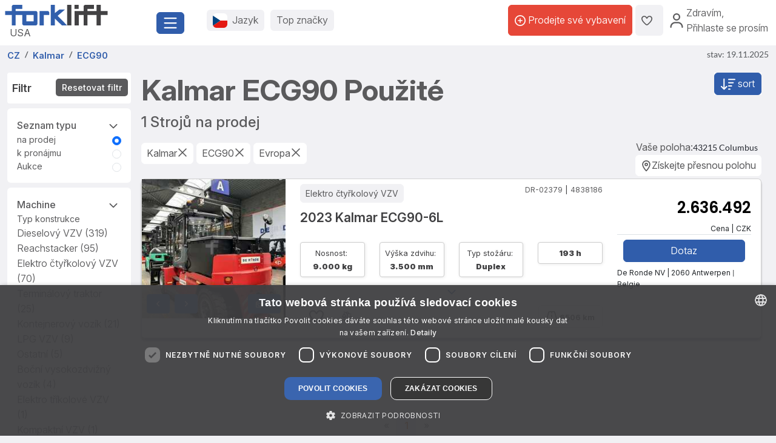

--- FILE ---
content_type: text/html; charset=UTF-8
request_url: https://www.forklift-international.com/cz/1-koupit/1-vysokozdvizny-vozik/vsechny/Kalmar/ECG90/
body_size: 37460
content:
<!DOCTYPE html>
<html lang="cs">
 <head>
  <link rel="preconnect" href="https://forkliftcdn.com">
  <link rel="preconnect" href="https://www.googletagmanager.com">
  <link rel="preconnect" href="https://cdn.cookie-script.com">
  <link rel="preconnect" href="https://forkliftcdn.com" crossorigin="">
  <script src="https://forkliftcdn.com/js/jquery-3.7.0.min.js"></script>
  <script>
 (function (w, d, s, l, i) {
  w[l]=w[l]||[];
  w[l].push({'gtm.start':
   new Date().getTime(), event: 'gtm.js'});
  var f=d.getElementsByTagName(s)[0],
  j=d.createElement(s), dl=l!='dataLayer' ? '&l='+l : '';
  j.async=true;
  j.src='https://www.googletagmanager.com/gtm.js?id='+i+dl;
  f.parentNode.insertBefore(j, f);
 })(window, document, 'script', 'dataLayer', 'GTM-5BB6JH3');
 function gtag_report_conversion_tel(url='', evt='', bereich='', bauart='', fabrikat='', seller='', forkid='', buy='0', rent='0', ret=false) {
  /* evt: Phone,Mail,Callback, WhatsApp, Share, Transport,Finanzierung,Detailseite, Auktion */
  var what='';
  if (buy=='1') {
   what=what+'Buy';
  }
  if (rent=='1') {
   what=what+'Rent';
  }
  var callback=function () { };
  dataLayer.push({'event': evt, 'Bereich': bereich, 'Bauart': bauart, 'Fabrikat': fabrikat, 'Seller': seller, 'ForkID': forkid, 'AnfragenTyp': what});
  return ret;
 }
 function gtag_report_signup() {
  var callback=function () { };
  dataLayer.push({'event': 'Signup', 'Firstname': document.getElementById('firstname').value, 'Lastname': document.getElementById('lastname').value, 'mail': document.getElementById('mail').value, 'Phone': document.getElementById('phone').value});
  return false;
 }
//DB 2023-07-24
 function gtag_register(company, firstname, lastname, email, phone, website, product, kontingent, price, currency, shortname) {
  var callback=function () {};
  dataLayer.push({
   'event': 'Register',
   'Company': company,
   'Firstname': firstname,
   'Lastname': lastname,
   'mail': email,
   'Phone': phone,
   'Website': website,
   'Product': product,
   'Kontingent': kontingent,
   'Price': price,
   'Currency': currency,
   'Shortname': shortname
  });
  return false;
 }
 function toggleParkplatz(obj, gid, typ, txt='') {
  var url="/cz/e/pptoggle.php?typ="+typ+"&id="+gid+"&text="+encodeURIComponent(txt);
  fetch(url)
  .then(function (response) {
   return response.text();
  })
  .then(function (data) {
   var json=JSON.parse(data);
   obj.innerHTML='<i class="'+json.css+'" title="'+json.alt+'"></i>'+json.text;
   var badge=document.getElementById('parkplatz-head-badge');
   if (badge) {
    badge.innerHTML=json.anz;
   }
  })
  .catch(function (error) {
   console.error('Error:', error);
  })
  .finally(function () {
   get_data('parkplatz_count');
  });
 }
 const toggleCompare=toggleCompare2025;
 function toggleCompare2025(btn, gid, typ) {
  const defaultContent=btn.querySelector('.defaultContent');
  const spinner=btn.querySelector('.spinner-border');
  if (!defaultContent||!spinner)
   return;
  defaultContent.classList.add('d-none');
  spinner.classList.remove('d-none');
  fetch(`/cz/e/comparetoggle.php?typ=${typ}&id=${gid}`)
  .then(r => r.json())
  .then(json => {
   defaultContent.innerHTML=
   `<i class="fa-regular fa-scale-unbalanced-flip ${json.css}" title="${json.alt}"></i>`;
   const badge=document.getElementById('comparedisp');
   if (badge) {
    const counter=document.getElementById('compare-count');
    if (json.anz!='0') {
     badge.classList.remove('d-none');
     if (counter)
      counter.textContent=json.anz;
    } else {
     badge.classList.add('d-none');
     if (counter)
      counter.textContent='';
    }
   }
  })
  .catch(console.error)
  .finally(() => {
   spinner.classList.add('d-none');
   defaultContent.classList.remove('d-none');
  });
 }
 var geoopt={
  enableHighAccuracy: false,
  maximumAge: 3600000,
  timeout: 27000
 };
 function getLocation() {
  if (navigator.geolocation) {
   navigator.geolocation.getCurrentPosition(showPosition, geoerror, geoopt);
  }
 }
 function geoerror() {
 }
 function showPosition(position) {
  $.ajax({
   url: '/js/llpos.php?lat='+position.coords.latitude+'&lon='+position.coords.longitude,
   type: "GET",
   async: false,
   success: function (ergebnis) {
    location.reload();
   }
  });
 }
 function sesfillstates(landid) {
  $.ajax({
   url: "/cz/fillstates.php?state="+landid,
   type: "GET",
   dataType: "text",
   async: false,
   success: function (data) {
    document.getElementById('staatid').innerHTML='';
    document.getElementById('staatid').append(new Option("Stát", "0", true, true));
    var json=$.parseJSON(data);
    if (json!='') {
     $.each(json, function (k, v) {
      document.getElementById('staatid').append(new Option(v.name, v.id, false, false));
     });
    }
   },
   error: function (xhr, status) {
   },
   complete: function (xhr, status) {
   }
  });
 }
 function seshaspostcode(landid) {
  $.ajax({
   url: "/cz/haspostcode.php?state="+landid,
   type: "GET",
   dataType: "text",
   async: true,
   success: function (data) {
    document.getElementById('entfernung').innerHTML='';
    document.getElementById('plz').disabled=true;
    document.getElementById('entfernung').disabled=true;
    if (data=='1') {
     document.getElementById('entfernung').append(new Option("1000 km", "1000", false, false));
     document.getElementById('entfernung').append(new Option("500 km", "500", false, false));
     document.getElementById('entfernung').append(new Option("200 km", "200", true, true));
     document.getElementById('entfernung').append(new Option("100 km", "100", false, false));
     document.getElementById('entfernung').append(new Option("50 km", "50", false, false));
     document.getElementById('entfernung').append(new Option("20 km", "20", false, false));
     document.getElementById('plz').disabled=false;
     document.getElementById('entfernung').disabled=false;
    } else {
     document.getElementById('entfernung').append(new Option("Ve vzdálenosti", "0", true, true));
    }
   },
   error: function (xhr, status) {
   },
   complete: function (xhr, status) {
   }
  });
 }
</script>
  <script>
   window.dataLayer=window.dataLayer||[];
   function gtag() {
    dataLayer.push(arguments);
   }
   gtag('js', new Date());
   gtag('config', 'AW-1071793951');
  </script>
  <meta charset="utf-8">
  <meta name="viewport" content="width=device-width, initial-scale=1.0, user-scalable=1, shrink-to-fit=no">
  <meta name="apple-itunes-app" content="app-id=911803842">
  <link rel="shortcut icon" href="/favicon.ico" type="image/x-icon">
  <link rel="apple-touch-icon" type="image/x-icon" href="/apple-touch-icon.png">
  <title>Kalmar ECG90 Použité koupit | Forklift</title>
  <meta name="description" content="1 použitých Kalmar ECG90 vozíky koupit | ✓ Špičkové značky ✓ Top  značky ✓ Mnoho nabídek ✓ Důvěryhodní prodejci. Najděte výhodné nabídky právě teď na ► Forklift!">
  <link rel="canonical" href="https://www.forklift-international.com/cz/1-koupit/1-vysokozdvizny-vozik/vsechny/Kalmar/ECG90/"><link rel="preload" href="https://forkliftcdn.com/css/bootstrap533.min.css" as="style">
<link rel="stylesheet" href="https://forkliftcdn.com/css/bootstrap533.min.css">
<link rel="preload" href="https://kit.fontawesome.com/64c8ac9b8f.js" as="script" crossorigin="anonymous">
<script src="https://kit.fontawesome.com/64c8ac9b8f.js" crossorigin="anonymous" defer></script>
<link rel="preload" href="https://forkliftcdn.com/fonts/forklift-font.woff" as="font" type="font/ttf" crossorigin>
<link rel="preload" href="https://forkliftcdn.com/fonts/wildmachinery-font.woff" as="font" type="font/ttf" crossorigin>
<link rel="preload" href="https://forkliftcdn.com/css/ses.css?v=2025092616" as="style">
<link href="https://forkliftcdn.com/css/ses.css?v=2025092616" rel="stylesheet"><link rel="alternate" hreflang="de" href="https://www.forklift-international.com/de/1-kaufen/1-gabelstapler/alle/Kalmar/ECG90/"><link rel="alternate" hreflang="en-GB" href="https://www.forklift-international.com/en/1-for-sale/1-forklifts/all/Kalmar/ECG90/"><link rel="alternate" hreflang="fr" href="https://www.forklift-international.com/fr/1-acheter/1-chariots-elevateurs/tous/Kalmar/ECG90/"><link rel="alternate" hreflang="it" href="https://www.forklift-international.com/it/1-comprare/1-carrelli-elevatori/tutti/Kalmar/ECG90/"><link rel="alternate" hreflang="nl" href="https://www.forklift-international.com/nl/1-kopen/1-heftrucks/alle/Kalmar/ECG90/"><link rel="alternate" hreflang="es-ES" href="https://www.forklift-international.com/es/1-compra/1-carretillas-elevadoras/todos/Kalmar/ECG90/"><link rel="alternate" hreflang="pl" href="https://www.forklift-international.com/pl/1-kupic/1-wozek-widlowy/wszystkie/Kalmar/ECG90/"><link rel="alternate" hreflang="cs" href="https://www.forklift-international.com/cz/1-koupit/1-vysokozdvizny-vozik/vsechny/Kalmar/ECG90/"><link rel="alternate" hreflang="hu" href="https://www.forklift-international.com/hu/1-megvesz/1-targonca/minden/Kalmar/ECG90/"><link rel="alternate" hreflang="da" href="https://www.forklift-international.com/dk/1-kobe/1-gaffeltruck/alle/Kalmar/ECG90/"><link rel="alternate" hreflang="sk" href="https://www.forklift-international.com/sk/1-koupit/1-vysokozdvizny-vozik/vsechny/Kalmar/ECG90/"><link rel="alternate" hreflang="pt" href="https://www.forklift-international.com/pt/1-comprar/1-empilhadores/todos/Kalmar/ECG90/"><link rel="alternate" hreflang="en-US" href="https://www.forklift-international.com/us/1-for-sale/1-forklifts/all/Kalmar/ECG90/"><link rel="alternate" hreflang="es-MX" href="https://www.forklift-international.com/mx/1-compra/1-carretillas-elevadoras/todos/Kalmar/ECG90/"><link rel="alternate" hreflang="sv" href="https://www.forklift-international.com/se/1-kopa/1-gaffeltruckar/alla/Kalmar/ECG90/"><link rel="alternate" hreflang="no" href="https://www.forklift-international.com/no/1-kjope/1-gaffeltruck/alle/Kalmar/ECG90/"><link rel="alternate" hreflang="fi" href="https://www.forklift-international.com/fi/1-ostaa/1-trukki/kaikki/Kalmar/ECG90/"><meta name="robots" content="index,follow">  <style>
   .link-collapse[aria-expanded=false] .showLess {
    display: none;
   }
   .link-collapse[aria-expanded=true] .showMore {
    display: none;
   }
   .link-collapse[aria-expanded=false] .showLessFabrikat {
    display: none;
   }
   .link-collapse[aria-expanded=true] .showMoreFabrikat {
    display: none;
   }
  </style>
  <script>
   $(document).ready(function () {
    $('#collapseMachineSection').on('shown.bs.collapse', function () {
     $(this).parent().find("#iconMaschineAccordion").removeClass("fa-regular fa-angle-down").addClass("fa-regular fa-angle-up");
    }).on('hidden.bs.collapse', function () {
     $(this).parent().find("#iconMaschineAccordion").removeClass("fa-regular fa-angle-up").addClass("fa-regular fa-angle-down");
    });
    $('#collapseMasttypSection').on('shown.bs.collapse', function () {
     $(this).parent().find("#iconMasttypAccordion").removeClass("fa-regular fa-angle-down").addClass("fa-regular fa-angle-up");
    }).on('hidden.bs.collapse', function () {
     $(this).parent().find("#iconMasttypAccordion").removeClass("fa-regular fa-angle-up").addClass("fa-regular fa-angle-down");
    });
    $('#collapseReifenSection').on('shown.bs.collapse', function () {
     $(this).parent().find("#iconReifenAccordion").removeClass("fa-regular fa-angle-down").addClass("fa-regular fa-angle-up");
    }).on('hidden.bs.collapse', function () {
     $(this).parent().find("#iconReifenAccordion").removeClass("fa-regular fa-angle-up").addClass("fa-regular fa-angle-down");
    });
    $('#collapseLandSection').on('shown.bs.collapse', function () {
     $(this).parent().find("#iconLandAccordion").removeClass("fa-regular fa-angle-down").addClass("fa-regular fa-angle-up");
    }).on('hidden.bs.collapse', function () {
     $(this).parent().find("#iconLandAccordion").removeClass("fa-regular fa-angle-up").addClass("fa-regular fa-angle-down");
    });
    $('#ModalContact').on('show.bs.modal', function () {
     fadeMobileFilter();
    });
    $('#ModalContact').on('hide.bs.modal', function () {
     fadeMobileFilter();
    });
    function togglePanel() {
     var w=$(window).width();
     if (w<=768) {
      $('#collapseMachineSection').removeClass('show');
      $('#collapseMachineSection').parent().find("#iconMaschineAccordion").removeClass("fa-regular fa-angle-up").addClass("fa-regular fa-angle-down");
     }
    }
    togglePanel();
    $('#sitemapDiv').show();
    $('#footerDiv').show();
   });
   function toggleFilter() {
    $('#ModalContact').modal('toggle');
   }
   function fadeMobileFilter() {
    if ($('#left-filter').hasClass("modal-not-show")) {
     $('#filter-modal-body').html($('#left-filter').html());
     $('#left-filter').html('');
     $('#left-filter').removeClass("modal-not-show");
     $('#treffer').css('display', 'none');
     $('#treffermob').css('display', 'block');
    } else {
     $('#left-filter').html($('#filter-modal-body').html());
     $('#filter-modal-body').html('');
     $('#left-filter').addClass("modal-not-show");
     $('#treffer').css('display', 'block');
     $('#treffermob').css('display', 'none');
    }
    $('#collapseMachineSection').on('shown.bs.collapse', function () {
     $(this).parent().find("#iconMaschineAccordion").removeClass("fa-regular fa-angle-down").addClass("fa-regular fa-angle-up");
    }).on('hidden.bs.collapse', function () {
     $(this).parent().find("#iconMaschineAccordion").removeClass("fa-regular fa-angle-up").addClass("fa-regular fa-angle-down");
    });
    $('#collapseMasttypSection').on('shown.bs.collapse', function () {
     $(this).parent().find("#iconMasttypAccordion").removeClass("fa-regular fa-angle-down").addClass("fa-regular fa-angle-up");
    }).on('hidden.bs.collapse', function () {
     $(this).parent().find("#iconMasttypAccordion").removeClass("fa-regular fa-angle-up").addClass("fa-regular fa-angle-down");
    });
    $('#collapseReifenSection').on('shown.bs.collapse', function () {
     $(this).parent().find("#iconReifenAccordion").removeClass("fa-regular fa-angle-down").addClass("fa-regular fa-angle-up");
    }).on('hidden.bs.collapse', function () {
     $(this).parent().find("#iconReifenAccordion").removeClass("fa-regular fa-angle-up").addClass("fa-regular fa-angle-down");
    });
    $('#collapseLandSection').on('shown.bs.collapse', function () {
     $(this).parent().find("#iconLandAccordion").removeClass("fa-regular fa-angle-down").addClass("fa-regular fa-angle-up");
    }).on('hidden.bs.collapse', function () {
     $(this).parent().find("#iconLandAccordion").removeClass("fa-regular fa-angle-up").addClass("fa-regular fa-angle-down");
    });
   }
   function getResultCount() {
    $.ajax({
     url: "/cz/liveergebnis.php"+location.search,
     type: "GET",
     dataType: "html",
     async: false,
     success: function (data) {
      $('input#counter').val(data);
     },
     error: function (xhr, status) {
     },
     complete: function (xhr, status) {
     }
    });
   }
   function queryInput(elem, value, addamp='') {
    i=document.getElementById(elem).value;
    if (i!=value) {
     return addamp+elem+'='+i;
    } else {
     return '';
   }
   }
   function queryCB(elem, value, addamp='') {
    if (document.getElementById(elem).checked) {
     i=document.getElementById(elem).value;
     return addamp+elem+'='+i;
    } else {
     return '';
   }
   }
   function execSearch() {
    document.searchForm.submit();
    return false;
   }
   function execSearch2() {
    document.location=createQueryParm();
    return false;
   }
   function createQueryParm() {
    var ret='';
    $.ajax({
     url: "/js/ajax-get-url.php?sprachid=9&gtyp=1&ang=1&typ="+encodeURIComponent(document.getElementById('typ').value)+"&fa="+encodeURIComponent(document.getElementById('Fabrikat').value)+"&ba="+document.getElementById('Bauart').value+"&shortname=cz"+"&aa="+document.getElementById('antriebsart').value+"&tkv="+document.getElementById('tkvon').value+"&reifen="+document.getElementById('reifen').value+'',
     type: "GET",
     dataType: "html",
     async: false,
     success: function (data) {
      ret=data;
     }
    });
    ret+=queryInput('page', 'a', '?');
    ret+=queryInput('antriebsart', '*', '&');
    ret+=queryInput('reifen', '*', '&');
    ret+=queryInput('masttypid', 'alle', '&');
    ret+=queryInput('tkvon', '0', '&');
    ret+=queryInput('tkbis', '100000', '&');
    ret+=queryInput('hrsvon', '0', '&');
    ret+=queryInput('hrs', '30000', '&');
    ret+=queryInput('baujahrvon', '0', '&');
    ret+=queryInput('baujahr', '2025', '&');
    ret+=queryInput('sonderbit', '0', '&');
    ret+=queryInput('preisvon', '0', '&');
    ret+=queryInput('preisbis', '1000000000', '&');
    ret+=queryInput('hhvon', '0', '&');
    ret+=queryInput('hhbis', '100000', '&');
    ret+=queryInput('bhvon', '0', '&');
    ret+=queryInput('bhbis', '20000', '&');
    ret+=queryInput('fhvon', '0', '&');
    ret+=queryInput('fhbis', '10000', '&');
    ret+=queryInput('landid', 'kont', '&');
    ret+=queryInput('staatid', '0', '&');
    ret+=queryInput('plz', '', '&');
    ret+=queryInput('entfernung', '0', '&');
    ret+=queryInput('zus', '*', '&');
    ret+=queryCB('mitpreis', '0', '&');
    ret+=queryCB('mitbild', '0', '&');
    ret+=queryInput('sortorder', '0', '&');
    return ret;
   }
   function doSearch(elem, value, keep) {
    document.getElementById('loading-overlay').style.display='flex';
    document.getElementById(elem).value=value;
    if (keep===undefined) {
     if (elem!='page') { // Falls keine Seitenänderung, Seite auf 1 setzen
      document.getElementById('page').value='1';
     }
     setTimeout(function () {
      execSearch2();
     });
    }
    return false;
   }
   function resetSearchResult() {
    doSearch('Bauart', 'alle', 1);
    doSearch('Fabrikat', 'alle', 1);
    doSearch('antriebsart', '*', 1);
    doSearch('typ', '', 1);
    doSearch('reifen', '*', 1);
    doSearch('masttypid', 'alle', 1);
    doSearch('tkvon', '0', 1);
    doSearch('tkbis', '100000', 1);
    doSearch('hrsvon', '0', 1);
    doSearch('hrs', '30000', 1);
    doSearch('baujahrvon', '0', 1);
    doSearch('baujahr', '2025', 1);
    doSearch('preisvon', '0', 1);
    doSearch('preisbis', '1000000000', 1);
    doSearch('hhvon', '0', 1);
    doSearch('hhbis', '100000', 1);
    doSearch('bhvon', '0', 1);
    doSearch('bhbis', '20000', 1);
    doSearch('fhvon', '0', 1);
    doSearch('fhbis', '10000', 1);
    doSearch('city', '', 1);
    doSearch('landid', '*', 1);
    doSearch('zus', '*', 1);
    doSearch('staatid', '0', 1);
    doSearch('plz', '', 1);
    doSearch('entfernung', '0', 1);
    doSearch('mitpreis', '0', 1);
    doSearch('mitbild', '0', 1);
    doSearch('sortorder', '0', 1);
    doSearch('page', '1');
   }
  </script>
 </head>
 <body>
  <div class="modal fade" id="modalCountry" tabindex="-1" role="dialog" aria-labelledby="modalCountryTitle" aria-hidden="true">
 <div class="modal-dialog modal-dialog-centered" role="document">
  <div class="modal-content">
   <div class="modal-header">
    <h5 class="modal-title">Jazyk</h5>
    <button type="button" class="close" data-bs-dismiss="modal" aria-label="Close">
     <span aria-hidden="true">&times;</span>
    </button>
   </div>
   <div class="modal-body">
    <div class="row">
     <div class="col-12 col-md-4"><a href="/mx/" class="greyhref">América hispana</a></div><div class="col-12 col-md-4"><a href="/cz/" class="greyhref active">Česky</a></div><div class="col-12 col-md-4"><a href="/dk/" class="greyhref">Dansk</a></div><div class="col-12 col-md-4"><a href="/de/" class="greyhref">Deutsch</a></div><div class="col-12 col-md-4"><a href="/en/" class="greyhref">English</a></div><div class="col-12 col-md-4"><a href="/es/" class="greyhref">Español</a></div><div class="col-12 col-md-4"><a href="/fr/" class="greyhref">Français</a></div><div class="col-12 col-md-4"><a href="/it/" class="greyhref">Italiano</a></div><div class="col-12 col-md-4"><a href="/hu/" class="greyhref">Magyar</a></div><div class="col-12 col-md-4"><a href="/nl/" class="greyhref">Nederlands</a></div><div class="col-12 col-md-4"><a href="/no/" class="greyhref">Norge</a></div><div class="col-12 col-md-4"><a href="/pl/" class="greyhref">Polski</a></div><div class="col-12 col-md-4"><a href="/pt/" class="greyhref">Português</a></div><div class="col-12 col-md-4"><a href="/sk/" class="greyhref">Slovenčina</a></div><div class="col-12 col-md-4"><a href="/fi/" class="greyhref">Suomi</a></div><div class="col-12 col-md-4"><a href="/se/" class="greyhref">Svenska</a></div><div class="col-12 col-md-4"><a href="/us/" class="greyhref">US-English</a></div>    </div>
   </div>
   <div class="modal-footer">
    <button type="button" class="btnblue" data-bs-dismiss="modal">Přerušit</button>
   </div>
  </div>
 </div>
</div>
 <div class="modal fade" id="modalCurrency" tabindex="-1" role="dialog" aria-labelledby="modalCurrencyTitle" aria-hidden="true">
  <div class="modal-dialog modal-dialog-centered" role="document">
   <div class="modal-content">
    <div class="modal-header">
     <h5 class="modal-title">Měna</h5>
     <button type="button" class="close" data-bs-dismiss="modal" aria-label="Close">
      <span aria-hidden="true">&times;</span>
     </button>
    </div>
    <div class="modal-body">
     <div class="row">
      <div class="col-12 col-md-4"><a rel="nofollow" href="/wchg.php?id=18" class="greyhref">AUD</a></div><div class="col-12 col-md-4"><a rel="nofollow" href="/wchg.php?id=11" class="greyhref">CAD</a></div><div class="col-12 col-md-4"><a rel="nofollow" href="/wchg.php?id=4" class="greyhref">CHF</a></div><div class="col-12 col-md-4"><a rel="nofollow" href="/wchg.php?id=6" class="greyhref active">CZK</a></div><div class="col-12 col-md-4"><a rel="nofollow" href="/wchg.php?id=20" class="greyhref">DKK</a></div><div class="col-12 col-md-4"><a rel="nofollow" href="/wchg.php?id=1" class="greyhref">EUR</a></div><div class="col-12 col-md-4"><a rel="nofollow" href="/wchg.php?id=5" class="greyhref">GBP</a></div><div class="col-12 col-md-4"><a rel="nofollow" href="/wchg.php?id=9" class="greyhref">HUF</a></div><div class="col-12 col-md-4"><a rel="nofollow" href="/wchg.php?id=17" class="greyhref">JPY</a></div><div class="col-12 col-md-4"><a rel="nofollow" href="/wchg.php?id=16" class="greyhref">MKD</a></div><div class="col-12 col-md-4"><a rel="nofollow" href="/wchg.php?id=13" class="greyhref">MXN</a></div><div class="col-12 col-md-4"><a rel="nofollow" href="/wchg.php?id=15" class="greyhref">NOK</a></div><div class="col-12 col-md-4"><a rel="nofollow" href="/wchg.php?id=7" class="greyhref">PLN</a></div><div class="col-12 col-md-4"><a rel="nofollow" href="/wchg.php?id=12" class="greyhref">RON</a></div><div class="col-12 col-md-4"><a rel="nofollow" href="/wchg.php?id=19" class="greyhref">RUB</a></div><div class="col-12 col-md-4"><a rel="nofollow" href="/wchg.php?id=14" class="greyhref">SEK</a></div><div class="col-12 col-md-4"><a rel="nofollow" href="/wchg.php?id=21" class="greyhref">TRY</a></div><div class="col-12 col-md-4"><a rel="nofollow" href="/wchg.php?id=22" class="greyhref">UAH</a></div><div class="col-12 col-md-4"><a rel="nofollow" href="/wchg.php?id=8" class="greyhref">USD</a></div><div class="col-12 col-md-4"><a rel="nofollow" href="/wchg.php?id=10" class="greyhref">ZAR</a></div>     </div>
    </div>
    <div class="modal-footer">
     <button type="button" class="btnblue" data-bs-dismiss="modal">Přerušit</button>
    </div>
   </div>
  </div>
 </div>
<div class="container-fluid m-0 p-0">
 <header class="p-0 border-0 mb-1">
  <div class="d-flex">
   <div class="d-flex left-part align-items-sm-center justify-content-between bg-white p-2">
    <div class="logo_container">
     <div class="me-3">
      <a href="/cz/">
               <img src="https://forkliftcdn.com/media/logos/fl_logo.svg" class="img_logo d-block" width="170" height="34" alt="Koupit použit&yacute; vysokozdvižn&yacute; voz&iacute;k | Forklift-International" style="width:170px;height:34px;"><span class="ms-2">USA</span>
             </a>
     </div>
    </div>
    <div class="me-2">
     <button class="fl-btn-primary fs-4" type="button" data-bs-toggle="offcanvas" data-bs-target="#sidebar" aria-controls="sidebar">
      <i class="fa-regular fa-bars"></i>
     </button>
    </div>
   </div>
   <div class="right-part d-none d-sm-inline">
    <div class="d-flex justify-content-between mr-1 mr-lg-2">
     <div class="flex-fill d-flex align-items-center p-3">
      <button class="fl-btn-secondary" id="openCountry" data-bs-toggle="offcanvas" data-bs-target="#sidebar" aria-controls="sidebar">
       <img src="https://forkliftcdn.com/media/flags/cz.svg" class="nav_svg rounded d-block me-2" alt="" />
       <span>Jazyk <span class="d-none d-xxl-inline font-weight-bold">& Měna</span></span>
      </button>
      <button class="fl-btn-secondary">
       <span><a href="/cz/e/program.php">Top značky</a></span>
      </button>
     </div>
     <div class="d-flex align-items-center justify-content-end pe-2">
             <a href="/cz/sell.php" class="fl-btn-upgrade h-75"> <i class="fa-regular fa-circle-plus"></i>&nbsp;<span>Prodejte své vybavení</span></a>
       <a href="/cz/e/parkplatz.php" title="Parkoviště" class="fl-btn-secondary h-75">
        <i class="fa-regular fa-heart"></i>
        <span class="mx-1 text-small" id="parkplatz-head-badge"></span>
       </a>
       <a href="/cz/e/compare.php" id="comparedisp" title="Porovnat" class="fl-btn-secondary d-none h-75">
        <i class="fa-regular fa-scale-unbalanced-flip" style="font-size:18px;"></i>
        <span class="mx-1 text-small" id="compare-count"></span>
       </a>
       <button data-bs-toggle="modal" data-bs-target="#LoginModal" class="fl-btn-transparent openModalButton">
        <i class="fa-regular fa-user" ></i>&nbsp;
        <span>Zdravím<span>,<br> Přihlaste se prosím</span></span>
       </button>
           </div>
    </div>
   </div>
  </div>
 </header>

 <nav>
 <div class="offcanvas offcanvas-start" id="sidebar" tabindex="-1">
  <div class="d-flex justify-content-between w-95">
   <div class="logo_container p-4">
    <a href="/cz/">
           <img src="https://forkliftcdn.com/media/logos/fl_logo.svg" class="img_logo" width="170" height="34" alt="Koupit použit&yacute; vysokozdvižn&yacute; voz&iacute;k | Forklift-International" /><br><span class="logo_country">
       USA      </span>
         </a>
   </div>
   <a href="#" class="navbar-toggler p-0 mt-4 mr-2" data-bs-dismiss="offcanvas" data-dismiss="offcanvas" aria-label="close"><i class="fa-regular fa-xmark"></i></a>
  </div>
  <div style="padding: 24px" class="d-block poppins" id="MainMenu">
       <div class="p-3" id="not_logged_in">
     <a href="/cz/sell.php" class="fl-btn-upgrade mb-2">
      Zaregistrujte se nyní! -
      bezplatně!
     </a>
     <a data-bs-toggle="modal" data-bs-target="#LoginModal" class="fl-btn-primary">
      Můj Forklift / Přihlásit     </a>
     <div class="row mt-3">
      <div class="col px-0">
       <div class="d-flex justify-content-between">
        <a href="/cz/e/parkplatz.php" class="btn mr-2 font-weight-semibold"><i class="fa-regular fa-heart"></i>
         Parkoviště         <span class="mx-1 badge badge-primary text-small" id="parkplatz_count_sidebar">0</span>
        </a>
        <a href="/cz/e/compare.php" class="btn mr-2 font-weight-semibold"><i class="fa-regular fa-scale-unbalanced-flip"></i> Porovnat         <span class="mx-1 badge badge-primary text-small compare_count">0</span></a>
       </div>
      </div>
     </div>
    </div>
    <div id="sidebar_content">
<ul class="list-unstyled mt-3">
<li>
<a data-bs-toggle="collapse" data-bs-target="#menu1" class="btn mb-2 font-weight-semibold d-flex justify-content-between">
<div>
<i class="fa-regular fa-cart-shopping"></i> Koupit
</div>
<div class=""><i class="fa-regular fa-circle-plus"></i></div>
</a>
<div id="menu1" class="collapse">
<a href="#gabelstapler" class="nav_nested sub d-flex justify-content-between align-items-center" data-bs-toggle="collapse" >
<i class="icon-gabelstapler"></i>Vysokozdvižný vozík
<i class="fa-regular fa-circle-plus"></i>
</a>
<ul class="list-unstyled list-group-bauart collapse" id="gabelstapler">
<li><a href="/cz/1-koupit/1-vysokozdvizny-vozik/vsechny/-/-/" class="nav_nested subsub d-flex justify-content-between" data-parent="#lg"><span>Ukázat vše</span>
<div class="text-right"><i class="fa-regular fa-angle-right"></i></div>
</a></li>
<li><a href="#unterbauart4" class="nav_nested subsub d-flex justify-content-between" data-bs-toggle="collapse" data-parent="#bauart4">Čelní vysokozdvižný vozík
<div class="text-right"><i class="fa-regular fa-circle-plus"></i></div>
</a></li>
<ul id="unterbauart4" class="list-unstyled collapse">
<li><a href="/cz/1-koupit/1-vysokozdvizny-vozik/benzinovy-vzv/-/-/" id="unterbauart4" class="nav_nested subsubsub d-flex justify-content-between" data-parent="#bauart4"><span>Benzínový vzv</span>
<div class="text-right"><i class="fa-regular fa-angle-right"></i></div>
</a></li>
<li><a href="/cz/1-koupit/1-vysokozdvizny-vozik/cng-vzv/-/-/" id="unterbauart4" class="nav_nested subsubsub d-flex justify-content-between" data-parent="#bauart4"><span>CNG-VZV</span>
<div class="text-right"><i class="fa-regular fa-angle-right"></i></div>
</a></li>
<li><a href="/cz/1-koupit/1-vysokozdvizny-vozik/dieselovy-vzv/-/-/" id="unterbauart4" class="nav_nested subsubsub d-flex justify-content-between" data-parent="#bauart4"><span>Dieselový VZV</span>
<div class="text-right"><i class="fa-regular fa-angle-right"></i></div>
</a></li>
<li><a href="/cz/1-koupit/1-vysokozdvizny-vozik/elektro-ctyrkolovy-vzv/-/-/" id="unterbauart4" class="nav_nested subsubsub d-flex justify-content-between" data-parent="#bauart4"><span>Elektro čtyřkolový VZV</span>
<div class="text-right"><i class="fa-regular fa-angle-right"></i></div>
</a></li>
<li><a href="/cz/1-koupit/1-vysokozdvizny-vozik/elektro-trikolove-vzv/-/-/" id="unterbauart4" class="nav_nested subsubsub d-flex justify-content-between" data-parent="#bauart4"><span>Elektro tříkolové VZV</span>
<div class="text-right"><i class="fa-regular fa-angle-right"></i></div>
</a></li>
<li><a href="/cz/1-koupit/1-vysokozdvizny-vozik/kompaktni-vzv/-/-/" id="unterbauart4" class="nav_nested subsubsub d-flex justify-content-between" data-parent="#bauart4"><span>Kompaktní VZV</span>
<div class="text-right"><i class="fa-regular fa-angle-right"></i></div>
</a></li>
<li><a href="/cz/1-koupit/1-vysokozdvizny-vozik/lpg-vzv/-/-/" id="unterbauart4" class="nav_nested subsubsub d-flex justify-content-between" data-parent="#bauart4"><span>LPG VZV</span>
<div class="text-right"><i class="fa-regular fa-angle-right"></i></div>
</a></li></ul>
<li><a href="#unterbauart9" class="nav_nested subsub d-flex justify-content-between" data-bs-toggle="collapse" data-parent="#bauart9">Čtyřcestný/Boční VZV
<div class="text-right"><i class="fa-regular fa-circle-plus"></i></div>
</a></li>
<ul id="unterbauart9" class="list-unstyled collapse">
<li><a href="/cz/1-koupit/1-vysokozdvizny-vozik/ctyrcestny-retrak/-/-/" id="unterbauart9" class="nav_nested subsubsub d-flex justify-content-between" data-parent="#bauart9"><span>Čtyřcestný retrak</span>
<div class="text-right"><i class="fa-regular fa-angle-right"></i></div>
</a></li>
<li><a href="/cz/1-koupit/1-vysokozdvizny-vozik/ctyrcestny-vysokozdvizny-vozik/-/-/" id="unterbauart9" class="nav_nested subsubsub d-flex justify-content-between" data-parent="#bauart9"><span>Čtyřcestný vysokozdvižný vozík</span>
<div class="text-right"><i class="fa-regular fa-angle-right"></i></div>
</a></li>
<li><a href="/cz/1-koupit/1-vysokozdvizny-vozik/bocni-vysokozdvizny-vozik/-/-/" id="unterbauart9" class="nav_nested subsubsub d-flex justify-content-between" data-parent="#bauart9"><span>Boční vysokozdvižný vozík</span>
<div class="text-right"><i class="fa-regular fa-angle-right"></i></div>
</a></li></ul>
<li><a href="#unterbauart6" class="nav_nested subsub d-flex justify-content-between" data-bs-toggle="collapse" data-parent="#bauart6">Intralogistika
<div class="text-right"><i class="fa-regular fa-circle-plus"></i></div>
</a></li>
<ul id="unterbauart6" class="list-unstyled collapse">
<li><a href="/cz/1-koupit/1-vysokozdvizny-vozik/tahac/-/-/" id="unterbauart6" class="nav_nested subsubsub d-flex justify-content-between" data-parent="#bauart6"><span>Tahač</span>
<div class="text-right"><i class="fa-regular fa-angle-right"></i></div>
</a></li>
<li><a href="/cz/1-koupit/1-vysokozdvizny-vozik/tugger-train-trailer/-/-/" id="unterbauart6" class="nav_nested subsubsub d-flex justify-content-between" data-parent="#bauart6"><span>Tugger-train-trailer</span>
<div class="text-right"><i class="fa-regular fa-angle-right"></i></div>
</a></li></ul>
<li><a href="#unterbauart2" class="nav_nested subsub d-flex justify-content-between" data-bs-toggle="collapse" data-parent="#bauart2">Manipulace s kontejnery
<div class="text-right"><i class="fa-regular fa-circle-plus"></i></div>
</a></li>
<ul id="unterbauart2" class="list-unstyled collapse">
<li><a href="/cz/1-koupit/1-vysokozdvizny-vozik/kontejnerovy-vozik/-/-/" id="unterbauart2" class="nav_nested subsubsub d-flex justify-content-between" data-parent="#bauart2"><span>Kontejnerový vozík</span>
<div class="text-right"><i class="fa-regular fa-angle-right"></i></div>
</a></li>
<li><a href="/cz/1-koupit/1-vysokozdvizny-vozik/reachstacker/-/-/" id="unterbauart2" class="nav_nested subsubsub d-flex justify-content-between" data-parent="#bauart2"><span>Reachstacker</span>
<div class="text-right"><i class="fa-regular fa-angle-right"></i></div>
</a></li></ul>
<li><a href="#unterbauart5" class="nav_nested subsub d-flex justify-content-between" data-bs-toggle="collapse" data-parent="#bauart5">Skladová technika
<div class="text-right"><i class="fa-regular fa-circle-plus"></i></div>
</a></li>
<ul id="unterbauart5" class="list-unstyled collapse">
<li><a href="/cz/1-koupit/1-vysokozdvizny-vozik/electric-stairclimber/-/-/" id="unterbauart5" class="nav_nested subsubsub d-flex justify-content-between" data-parent="#bauart5"><span>Electric stairclimber</span>
<div class="text-right"><i class="fa-regular fa-angle-right"></i></div>
</a></li>
<li><a href="/cz/1-koupit/1-vysokozdvizny-vozik/horizontalni-vychystavaci-vozik/-/-/" id="unterbauart5" class="nav_nested subsubsub d-flex justify-content-between" data-parent="#bauart5"><span>Horizontální vychystávací vozík</span>
<div class="text-right"><i class="fa-regular fa-angle-right"></i></div>
</a></li>
<li><a href="/cz/1-koupit/1-vysokozdvizny-vozik/nizkozdvizny-vozik/-/-/" id="unterbauart5" class="nav_nested subsubsub d-flex justify-content-between" data-parent="#bauart5"><span>Nízkozdvižný vozík</span>
<div class="text-right"><i class="fa-regular fa-angle-right"></i></div>
</a></li>
<li><a href="/cz/1-koupit/1-vysokozdvizny-vozik/nizkozdvizny-vozik-se-sedadlem-pro-ridice/-/-/" id="unterbauart5" class="nav_nested subsubsub d-flex justify-content-between" data-parent="#bauart5"><span>Nízkozdvižný vozík se sedadlem pro řidiče</span>
<div class="text-right"><i class="fa-regular fa-angle-right"></i></div>
</a></li>
<li><a href="/cz/1-koupit/1-vysokozdvizny-vozik/paletovy-vozik-s-vahou/-/-/" id="unterbauart5" class="nav_nested subsubsub d-flex justify-content-between" data-parent="#bauart5"><span>Paletový vozík s váhou</span>
<div class="text-right"><i class="fa-regular fa-angle-right"></i></div>
</a></li>
<li><a href="/cz/1-koupit/1-vysokozdvizny-vozik/rucni-paletovy-vozik/-/-/" id="unterbauart5" class="nav_nested subsubsub d-flex justify-content-between" data-parent="#bauart5"><span>Ruční paletový vozík</span>
<div class="text-right"><i class="fa-regular fa-angle-right"></i></div>
</a></li>
<li><a href="/cz/1-koupit/1-vysokozdvizny-vozik/vertikalni-vychystavaci-vozik/-/-/" id="unterbauart5" class="nav_nested subsubsub d-flex justify-content-between" data-parent="#bauart5"><span>Vertikální vychystávací vozík</span>
<div class="text-right"><i class="fa-regular fa-angle-right"></i></div>
</a></li>
<li><a href="/cz/1-koupit/1-vysokozdvizny-vozik/vozik-s-nuzkovym-zdvihem/-/-/" id="unterbauart5" class="nav_nested subsubsub d-flex justify-content-between" data-parent="#bauart5"><span>Vozík s nůžkovým zdvihem</span>
<div class="text-right"><i class="fa-regular fa-angle-right"></i></div>
</a></li></ul>
<li><a href="#unterbauart7" class="nav_nested subsub d-flex justify-content-between" data-bs-toggle="collapse" data-parent="#bauart7">Skladová technika/stohování
<div class="text-right"><i class="fa-regular fa-circle-plus"></i></div>
</a></li>
<ul id="unterbauart7" class="list-unstyled collapse">
<li><a href="/cz/1-koupit/1-vysokozdvizny-vozik/retraky/-/-/" id="unterbauart7" class="nav_nested subsubsub d-flex justify-content-between" data-parent="#bauart7"><span>Retraky</span>
<div class="text-right"><i class="fa-regular fa-angle-right"></i></div>
</a></li>
<li><a href="/cz/1-koupit/1-vysokozdvizny-vozik/rucni-vysokozdvizny-vozik/-/-/" id="unterbauart7" class="nav_nested subsubsub d-flex justify-content-between" data-parent="#bauart7"><span>Ruční vysokozdvižný vozík</span>
<div class="text-right"><i class="fa-regular fa-angle-right"></i></div>
</a></li>
<li><a href="/cz/1-koupit/1-vysokozdvizny-vozik/vysokozdvizny-vozik-se-sedadlem-pro-ridice/-/-/" id="unterbauart7" class="nav_nested subsubsub d-flex justify-content-between" data-parent="#bauart7"><span>Vysokozdvižný vozík se sedadlem pro řidiče</span>
<div class="text-right"><i class="fa-regular fa-angle-right"></i></div>
</a></li>
<li><a href="/cz/1-koupit/1-vysokozdvizny-vozik/vzv-pro-praci-v-uzk-ulickach-retrakt/-/-/" id="unterbauart7" class="nav_nested subsubsub d-flex justify-content-between" data-parent="#bauart7"><span>VZV pro práci v úzk.uličkách-retrakt</span>
<div class="text-right"><i class="fa-regular fa-angle-right"></i></div>
</a></li>
<li><a href="/cz/1-koupit/1-vysokozdvizny-vozik/vzv-s-plosinou-pro-ridice/-/-/" id="unterbauart7" class="nav_nested subsubsub d-flex justify-content-between" data-parent="#bauart7"><span>VZV s plošinou pro řidiče</span>
<div class="text-right"><i class="fa-regular fa-angle-right"></i></div>
</a></li></ul>
<li><a href="#unterbauart8" class="nav_nested subsub d-flex justify-content-between" data-bs-toggle="collapse" data-parent="#bauart8">Teleskopický manipulátor
<div class="text-right"><i class="fa-regular fa-circle-plus"></i></div>
</a></li>
<ul id="unterbauart8" class="list-unstyled collapse">
<li><a href="/cz/1-koupit/1-vysokozdvizny-vozik/rotor/-/-/" id="unterbauart8" class="nav_nested subsubsub d-flex justify-content-between" data-parent="#bauart8"><span>Rotor</span>
<div class="text-right"><i class="fa-regular fa-angle-right"></i></div>
</a></li>
<li><a href="/cz/1-koupit/1-vysokozdvizny-vozik/telescopic-forklift-rigid/-/-/" id="unterbauart8" class="nav_nested subsubsub d-flex justify-content-between" data-parent="#bauart8"><span>Telescopic forklift rigid</span>
<div class="text-right"><i class="fa-regular fa-angle-right"></i></div>
</a></li></ul>
<li><a href="/cz/1-koupit/1-vysokozdvizny-vozik/terenni-vysokozdvizny-vozik/-/-/" class="nav_nested subsub d-flex justify-content-between">Terénní vysokozdvižný vozík
<div class="text-right"><i class="fa-regular fa-angle-right"></i></div>
</a></li>
<li><a href="#unterbauart3" class="nav_nested subsub d-flex justify-content-between" data-bs-toggle="collapse" data-parent="#bauart3">Užitková vozidla
<div class="text-right"><i class="fa-regular fa-circle-plus"></i></div>
</a></li>
<ul id="unterbauart3" class="list-unstyled collapse">
<li><a href="/cz/1-koupit/1-vysokozdvizny-vozik/elektricke-plosinove-voziky/-/-/" id="unterbauart3" class="nav_nested subsubsub d-flex justify-content-between" data-parent="#bauart3"><span>Elektrické plošinové vozíky</span>
<div class="text-right"><i class="fa-regular fa-angle-right"></i></div>
</a></li>
<li><a href="/cz/1-koupit/1-vysokozdvizny-vozik/prives/-/-/" id="unterbauart3" class="nav_nested subsubsub d-flex justify-content-between" data-parent="#bauart3"><span>Přívěs</span>
<div class="text-right"><i class="fa-regular fa-angle-right"></i></div>
</a></li>
<li><a href="/cz/1-koupit/1-vysokozdvizny-vozik/terminalovy-traktor/-/-/" id="unterbauart3" class="nav_nested subsubsub d-flex justify-content-between" data-parent="#bauart3"><span>Terminálový traktor</span>
<div class="text-right"><i class="fa-regular fa-angle-right"></i></div>
</a></li></ul>
<li><a href="/cz/1-koupit/1-vysokozdvizny-vozik/zavesne-vysokozdvizne-voziky/-/-/" class="nav_nested subsub d-flex justify-content-between">Závěsné vysokozdvižné vozíky
<div class="text-right"><i class="fa-regular fa-angle-right"></i></div>
</a></li>
<li><a href="/cz/1-koupit/1-vysokozdvizny-vozik/ostatni/-/-/" class="nav_nested subsub d-flex justify-content-between">Ostatní
<div class="text-right"><i class="fa-regular fa-angle-right"></i></div>
</a></li>
</ul>
<a href="#abg" class="nav_nested sub d-flex justify-content-between align-items-center" data-bs-toggle="collapse" data-parent="#xxxxx">
<i class="icon-anbau"></i>Přídavná zařízení
<i class="fa-regular fa-circle-plus"></i>
</a>
<ul class="list-unstyled list-group-bauart collapse" id="abg" >
<li><a href="/cz/1-koupit/2-pridavna-zarizeni/vsechny/-/-/" class="nav_nested subsub d-flex justify-content-between" data-parent="#abg"><span>Ukázat vše</span>
<div class="text-right"><i class="fa-regular fa-angle-right"></i></div>
</a></li>
<li><a href="/cz/1-koupit/2-pridavna-zarizeni/celisti-na-baliky/-/-/" class="nav_nested subsub d-flex justify-content-between" data-parent="#abg"><span>Čelisti na balíky</span>
<div class="text-right"><i class="fa-regular fa-angle-right"></i></div>
</a></li>
<li><a href="/cz/1-koupit/2-pridavna-zarizeni/celisti-na-baliky-tabaku/-/-/" class="nav_nested subsub d-flex justify-content-between" data-parent="#abg"><span>Čelisti na balíky tabáku</span>
<div class="text-right"><i class="fa-regular fa-angle-right"></i></div>
</a></li>
<li><a href="/cz/1-koupit/2-pridavna-zarizeni/celisti-na-celulozu-baliky/-/-/" class="nav_nested subsub d-flex justify-content-between" data-parent="#abg"><span>Čelisti na celulózu/balíky</span>
<div class="text-right"><i class="fa-regular fa-angle-right"></i></div>
</a></li>
<li><a href="/cz/1-koupit/2-pridavna-zarizeni/celisti-na-kamenne-bloky/-/-/" class="nav_nested subsub d-flex justify-content-between" data-parent="#abg"><span>Čelisti na kamenné bloky</span>
<div class="text-right"><i class="fa-regular fa-angle-right"></i></div>
</a></li>
<li><a href="/cz/1-koupit/2-pridavna-zarizeni/celisti-na-karton/-/-/" class="nav_nested subsub d-flex justify-content-between" data-parent="#abg"><span>Čelisti na karton</span>
<div class="text-right"><i class="fa-regular fa-angle-right"></i></div>
</a></li>
<li><a href="/cz/1-koupit/2-pridavna-zarizeni/celisti-na-penovou-hmotu/-/-/" class="nav_nested subsub d-flex justify-content-between" data-parent="#abg"><span>Čelisti na pěnovou hmotu</span>
<div class="text-right"><i class="fa-regular fa-angle-right"></i></div>
</a></li>
<li><a href="/cz/1-koupit/2-pridavna-zarizeni/celisti-na-papirove-role/-/-/" class="nav_nested subsub d-flex justify-content-between" data-parent="#abg"><span>Čelisti na papírové role</span>
<div class="text-right"><i class="fa-regular fa-angle-right"></i></div>
</a></li>
<li><a href="/cz/1-koupit/2-pridavna-zarizeni/celisti-na-pneumatiky/-/-/" class="nav_nested subsub d-flex justify-content-between" data-parent="#abg"><span>Čelisti na pneumatiky</span>
<div class="text-right"><i class="fa-regular fa-angle-right"></i></div>
</a></li>
<li><a href="/cz/1-koupit/2-pridavna-zarizeni/celisti-na-stroje/-/-/" class="nav_nested subsub d-flex justify-content-between" data-parent="#abg"><span>Čelisti na stroje</span>
<div class="text-right"><i class="fa-regular fa-angle-right"></i></div>
</a></li>
<li><a href="/cz/1-koupit/2-pridavna-zarizeni/celisti-na-sudy/-/-/" class="nav_nested subsub d-flex justify-content-between" data-parent="#abg"><span>Čelisti na sudy</span>
<div class="text-right"><i class="fa-regular fa-angle-right"></i></div>
</a></li>
<li><a href="/cz/1-koupit/2-pridavna-zarizeni/celisti-na-trubky/-/-/" class="nav_nested subsub d-flex justify-content-between" data-parent="#abg"><span>Čelisti na trubky</span>
<div class="text-right"><i class="fa-regular fa-angle-right"></i></div>
</a></li>
<li><a href="/cz/1-koupit/2-pridavna-zarizeni/celisti-pro-praci-v-pristavu/-/-/" class="nav_nested subsub d-flex justify-content-between" data-parent="#abg"><span>Čelisti pro práci v přístavu</span>
<div class="text-right"><i class="fa-regular fa-angle-right"></i></div>
</a></li>
<li><a href="/cz/1-koupit/2-pridavna-zarizeni/bocni-posuvy/-/-/" class="nav_nested subsub d-flex justify-content-between" data-parent="#abg"><span>Boční posuvy</span>
<div class="text-right"><i class="fa-regular fa-angle-right"></i></div>
</a></li>
<li><a href="/cz/1-koupit/2-pridavna-zarizeni/bocni-vysuvne-zarizeni/-/-/" class="nav_nested subsub d-flex justify-content-between" data-parent="#abg"><span>Boční výsuvné zařízení</span>
<div class="text-right"><i class="fa-regular fa-angle-right"></i></div>
</a></li>
<li><a href="/cz/1-koupit/2-pridavna-zarizeni/container-spreader/-/-/" class="nav_nested subsub d-flex justify-content-between" data-parent="#abg"><span>Container Spreader</span>
<div class="text-right"><i class="fa-regular fa-angle-right"></i></div>
</a></li>
<li><a href="/cz/1-koupit/2-pridavna-zarizeni/drzak-nakladu/-/-/" class="nav_nested subsub d-flex justify-content-between" data-parent="#abg"><span>Držák nákladu</span>
<div class="text-right"><i class="fa-regular fa-angle-right"></i></div>
</a></li>
<li><a href="/cz/1-koupit/2-pridavna-zarizeni/hydraulicky-navijak/-/-/" class="nav_nested subsub d-flex justify-content-between" data-parent="#abg"><span>Hydraulický naviják</span>
<div class="text-right"><i class="fa-regular fa-angle-right"></i></div>
</a></li>
<li><a href="/cz/1-koupit/2-pridavna-zarizeni/jerabove-rameno/-/-/" class="nav_nested subsub d-flex justify-content-between" data-parent="#abg"><span>Jeřábové rameno</span>
<div class="text-right"><i class="fa-regular fa-angle-right"></i></div>
</a></li>
<li><a href="/cz/1-koupit/2-pridavna-zarizeni/kleste-na-kulatinu/-/-/" class="nav_nested subsub d-flex justify-content-between" data-parent="#abg"><span>Kleště na kulatinu</span>
<div class="text-right"><i class="fa-regular fa-angle-right"></i></div>
</a></li>
<li><a href="/cz/1-koupit/2-pridavna-zarizeni/kos-pro-prepravu-osob/-/-/" class="nav_nested subsub d-flex justify-content-between" data-parent="#abg"><span>Koš pro přepravu osob</span>
<div class="text-right"><i class="fa-regular fa-angle-right"></i></div>
</a></li>
<li><a href="/cz/1-koupit/2-pridavna-zarizeni/izice-na-sypky-material/-/-/" class="nav_nested subsub d-flex justify-content-between" data-parent="#abg"><span>Lžíce na sypký materiál</span>
<div class="text-right"><i class="fa-regular fa-angle-right"></i></div>
</a></li>
<li><a href="/cz/1-koupit/2-pridavna-zarizeni/nosne-trny-trny-na-koberce/-/-/" class="nav_nested subsub d-flex justify-content-between" data-parent="#abg"><span>Nosné trny/trny na koberce</span>
<div class="text-right"><i class="fa-regular fa-angle-right"></i></div>
</a></li>
<li><a href="/cz/1-koupit/2-pridavna-zarizeni/ochranna-mriz/-/-/" class="nav_nested subsub d-flex justify-content-between" data-parent="#abg"><span>Ochranná mříž</span>
<div class="text-right"><i class="fa-regular fa-angle-right"></i></div>
</a></li>
<li><a href="/cz/1-koupit/2-pridavna-zarizeni/otaceci-zarizeni-na-palety/-/-/" class="nav_nested subsub d-flex justify-content-between" data-parent="#abg"><span>Otáčecí zařízení na palety</span>
<div class="text-right"><i class="fa-regular fa-angle-right"></i></div>
</a></li>
<li><a href="/cz/1-koupit/2-pridavna-zarizeni/otocne-zarizeni/-/-/" class="nav_nested subsub d-flex justify-content-between" data-parent="#abg"><span>Otočné zařízení</span>
<div class="text-right"><i class="fa-regular fa-angle-right"></i></div>
</a></li>
<li><a href="/cz/1-koupit/2-pridavna-zarizeni/prislusenstvi/-/-/" class="nav_nested subsub d-flex justify-content-between" data-parent="#abg"><span>Příslušenství</span>
<div class="text-right"><i class="fa-regular fa-angle-right"></i></div>
</a></li>
<li><a href="/cz/1-koupit/2-pridavna-zarizeni/prepravnik-sudu/-/-/" class="nav_nested subsub d-flex justify-content-between" data-parent="#abg"><span>Přepravník sudů</span>
<div class="text-right"><i class="fa-regular fa-angle-right"></i></div>
</a></li>
<li><a href="/cz/1-koupit/2-pridavna-zarizeni/pozicionery-vidlic/-/-/" class="nav_nested subsub d-flex justify-content-between" data-parent="#abg"><span>Pozicionéry vidlic</span>
<div class="text-right"><i class="fa-regular fa-angle-right"></i></div>
</a></li>
<li><a href="/cz/1-koupit/2-pridavna-zarizeni/prodlouzeni-vidlic/-/-/" class="nav_nested subsub d-flex justify-content-between" data-parent="#abg"><span>Prodloužení vidlic</span>
<div class="text-right"><i class="fa-regular fa-angle-right"></i></div>
</a></li>
<li><a href="/cz/1-koupit/2-pridavna-zarizeni/radlice/-/-/" class="nav_nested subsub d-flex justify-content-between" data-parent="#abg"><span>Radlice</span>
<div class="text-right"><i class="fa-regular fa-angle-right"></i></div>
</a></li>
<li><a href="/cz/1-koupit/2-pridavna-zarizeni/sklapeci-zarizeni-se-lzici/-/-/" class="nav_nested subsub d-flex justify-content-between" data-parent="#abg"><span>Sklápěcí zařízení se lžící</span>
<div class="text-right"><i class="fa-regular fa-angle-right"></i></div>
</a></li>
<li><a href="/cz/1-koupit/2-pridavna-zarizeni/snehova-radlice/-/-/" class="nav_nested subsub d-flex justify-content-between" data-parent="#abg"><span>Sněhová radlice</span>
<div class="text-right"><i class="fa-regular fa-angle-right"></i></div>
</a></li>
<li><a href="/cz/1-koupit/2-pridavna-zarizeni/sveraci-posuv/-/-/" class="nav_nested subsub d-flex justify-content-between" data-parent="#abg"><span>Svěrací posuv</span>
<div class="text-right"><i class="fa-regular fa-angle-right"></i></div>
</a></li>
<li><a href="/cz/1-koupit/2-pridavna-zarizeni/sveraci-vidlice/-/-/" class="nav_nested subsub d-flex justify-content-between" data-parent="#abg"><span>Svěrací vidlice</span>
<div class="text-right"><i class="fa-regular fa-angle-right"></i></div>
</a></li>
<li><a href="/cz/1-koupit/2-pridavna-zarizeni/teleskopicke-vidlice/-/-/" class="nav_nested subsub d-flex justify-content-between" data-parent="#abg"><span>Teleskopické vidlice</span>
<div class="text-right"><i class="fa-regular fa-angle-right"></i></div>
</a></li>
<li><a href="/cz/1-koupit/2-pridavna-zarizeni/teleskopicky-jerabovy-hak/-/-/" class="nav_nested subsub d-flex justify-content-between" data-parent="#abg"><span>Teleskopický jeřábový hák</span>
<div class="text-right"><i class="fa-regular fa-angle-right"></i></div>
</a></li>
<li><a href="/cz/1-koupit/2-pridavna-zarizeni/vysuvny-nosic-vidlic/-/-/" class="nav_nested subsub d-flex justify-content-between" data-parent="#abg"><span>Výsuvný nosič vidlic</span>
<div class="text-right"><i class="fa-regular fa-angle-right"></i></div>
</a></li>
<li><a href="/cz/1-koupit/2-pridavna-zarizeni/vidlice/-/-/" class="nav_nested subsub d-flex justify-content-between" data-parent="#abg"><span>Vidlice</span>
<div class="text-right"><i class="fa-regular fa-angle-right"></i></div>
</a></li>
<li><a href="/cz/1-koupit/2-pridavna-zarizeni/vidlice-na-vice-palet/-/-/" class="nav_nested subsub d-flex justify-content-between" data-parent="#abg"><span>Vidlice na více palet</span>
<div class="text-right"><i class="fa-regular fa-angle-right"></i></div>
</a></li>
<li><a href="/cz/1-koupit/2-pridavna-zarizeni/vypousteci-zarizeni/-/-/" class="nav_nested subsub d-flex justify-content-between" data-parent="#abg"><span>Vypouštěcí zařízení</span>
<div class="text-right"><i class="fa-regular fa-angle-right"></i></div>
</a></li>
<li><a href="/cz/1-koupit/2-pridavna-zarizeni/zametaci-stroj/-/-/" class="nav_nested subsub d-flex justify-content-between" data-parent="#abg"><span>Zametací stroj</span>
<div class="text-right"><i class="fa-regular fa-angle-right"></i></div>
</a></li>
<li><a href="/cz/1-koupit/2-pridavna-zarizeni/ostatni/-/-/" class="nav_nested subsub d-flex justify-content-between" data-parent="#abg"><span>Ostatní</span>
<div class="text-right"><i class="fa-regular fa-angle-right"></i></div>
</a></li></ul>
<a href="#buehnen" class="nav_nested sub d-flex justify-content-between align-items-center" data-bs-toggle="collapse" data-parent="#xxxxx">
<i class="icon-arbeitsbuehne"></i>Pracovní plošiny
<i class="fa-regular fa-circle-plus"></i>
</a>
<ul class="list-unstyled list-group-bauart collapse" id="buehnen" >
<li><a href="/cz/1-koupit/3-pracovni-plosiny/vsechny/-/-/" class="nav_nested subsub d-flex justify-content-between" data-parent="#buehnen"><span>Ukázat vše</span>
<div class="text-right"><i class="fa-regular fa-angle-right"></i></div>
</a></li>
<li><a href="/cz/1-koupit/3-pracovni-plosiny/kloubova-pracovni-plosina/-/-/" class="nav_nested subsub d-flex justify-content-between" data-parent="#buehnen"><span>Kloubová pracovní plošina</span>
<div class="text-right"><i class="fa-regular fa-angle-right"></i>
</div>
</a></li>
<li><a href="/cz/1-koupit/3-pracovni-plosiny/kolmo-zvedana-plosina/-/-/" class="nav_nested subsub d-flex justify-content-between" data-parent="#buehnen"><span>Kolmo zvedaná plošina</span>
<div class="text-right"><i class="fa-regular fa-angle-right"></i>
</div>
</a></li>
<li><a href="/cz/1-koupit/3-pracovni-plosiny/privesna-plosina/-/-/" class="nav_nested subsub d-flex justify-content-between" data-parent="#buehnen"><span>Přívěsná plošina</span>
<div class="text-right"><i class="fa-regular fa-angle-right"></i>
</div>
</a></li>
<li><a href="/cz/1-koupit/3-pracovni-plosiny/plosina-na-nakladnim-automobilu/-/-/" class="nav_nested subsub d-flex justify-content-between" data-parent="#buehnen"><span>Plošina na nákladním automobilu</span>
<div class="text-right"><i class="fa-regular fa-angle-right"></i>
</div>
</a></li>
<li><a href="/cz/1-koupit/3-pracovni-plosiny/pracovni-plosina-s-nuzkovym-zdvihem/-/-/" class="nav_nested subsub d-flex justify-content-between" data-parent="#buehnen"><span>Pracovní plošina s nůžkovým zdvihem</span>
<div class="text-right"><i class="fa-regular fa-angle-right"></i>
</div>
</a></li>
<li><a href="/cz/1-koupit/3-pracovni-plosiny/specialni-stroje/-/-/" class="nav_nested subsub d-flex justify-content-between" data-parent="#buehnen"><span>Speciální stroje</span>
<div class="text-right"><i class="fa-regular fa-angle-right"></i>
</div>
</a></li>
<li><a href="/cz/1-koupit/3-pracovni-plosiny/spider-boom-vytah/-/-/" class="nav_nested subsub d-flex justify-content-between" data-parent="#buehnen"><span>Spider boom výtah</span>
<div class="text-right"><i class="fa-regular fa-angle-right"></i>
</div>
</a></li>
<li><a href="/cz/1-koupit/3-pracovni-plosiny/teleskopicka-plosina/-/-/" class="nav_nested subsub d-flex justify-content-between" data-parent="#buehnen"><span>Teleskopická plošina</span>
<div class="text-right"><i class="fa-regular fa-angle-right"></i>
</div>
</a></li>
<li><a href="/cz/1-koupit/3-pracovni-plosiny/jine/-/-/" class="nav_nested subsub d-flex justify-content-between" data-parent="#buehnen"><span>Ostatní</span>
<div class="text-right"><i class="fa-regular fa-angle-right"></i>
</div>
</a></li>
</ul>
<a href="#batterien" class="nav_nested sub d-flex justify-content-between align-items-center" data-bs-toggle="collapse" data-parent="#xxxxx">
<i class="icon-battery"></i> Baterie
<i class="fa-regular fa-circle-plus"></i>
</a>
<ul class="list-unstyled list-group-bauart collapse" id="batterien" >
<li><a href="/cz/1-koupit/7-baterie/vsechny/-/-/" class="nav_nested subsub d-flex justify-content-between" data-parent="#batterien"><span>Ukázat vše</span>
<div class="text-right"><i class="fa-regular fa-angle-right"></i>
</div>
</a></li>
<li><a href="/cz/1-koupit/7-baterie/24v/-/-/" class="nav_nested subsub d-flex justify-content-between" data-parent="#batterien"><span>24 V</span>
<div class="text-right"><i class="fa-regular fa-angle-right"></i>
</div>
</a></li>
<li><a href="/cz/1-koupit/7-baterie/48v/-/-/" class="nav_nested subsub d-flex justify-content-between" data-parent="#batterien"><span>48 V</span>
<div class="text-right"><i class="fa-regular fa-angle-right"></i>
</div>
</a></li>
<li><a href="/cz/1-koupit/7-baterie/72v/-/-/" class="nav_nested subsub d-flex justify-content-between" data-parent="#batterien"><span>72 V</span>
<div class="text-right"><i class="fa-regular fa-angle-right"></i>
</div>
</a></li>
<li><a href="/cz/1-koupit/7-baterie/80v/-/-/" class="nav_nested subsub d-flex justify-content-between" data-parent="#batterien"><span>80 V</span>
<div class="text-right"><i class="fa-regular fa-angle-right"></i>
</div>
</a></li></ul>
<a href="#lg" class="nav_nested sub d-flex justify-content-between align-items-center" data-bs-toggle="collapse" data-parent="#xxxxx">
<i class="motus-ladegeraet"></i> Nabíječky
<i class="fa-regular fa-circle-plus"></i>
</a>
<ul class="list-unstyled list-group-bauart collapse" id="lg" >
<li><a href="/cz/1-koupit/8-nabijecky/vsechny/-/-/" class="nav_nested subsub d-flex justify-content-between" data-parent="#lg"><span>Ukázat vše</span>
<div class="text-right"><i class="fa-regular fa-angle-right"></i></div></a>
</li>
<li><a href="/cz/1-koupit/8-nabijecky/hf/-/-/" class="nav_nested subsub d-flex justify-content-between" data-parent="#lg"><span>HF</span>
<div class="text-right"><i class="fa-regular fa-angle-right"></i></div>
</a></li>
<li><a href="/cz/1-koupit/8-nabijecky/li-ferro/-/-/" class="nav_nested subsub d-flex justify-content-between" data-parent="#lg"><span>Li-Ferro</span>
<div class="text-right"><i class="fa-regular fa-angle-right"></i></div>
</a></li>
<li><a href="/cz/1-koupit/8-nabijecky/nabijet-ostatni/-/-/" class="nav_nested subsub d-flex justify-content-between" data-parent="#lg"><span>Nabíjet ostatní</span>
<div class="text-right"><i class="fa-regular fa-angle-right"></i></div>
</a></li>
<li><a href="/cz/1-koupit/8-nabijecky/single-phase/-/-/" class="nav_nested subsub d-flex justify-content-between" data-parent="#lg"><span>Single-phase</span>
<div class="text-right"><i class="fa-regular fa-angle-right"></i></div>
</a></li>
<li><a href="/cz/1-koupit/8-nabijecky/three-phase/-/-/" class="nav_nested subsub d-flex justify-content-between" data-parent="#lg"><span>Three-phase</span>
<div class="text-right"><i class="fa-regular fa-angle-right"></i></div>
</a></li></ul>
<a href="#rt" class="nav_nested sub d-flex justify-content-between align-items-center" data-bs-toggle="collapse" data-parent="#xxxxx">
<i class="icon-reinigungstechnik"></i> Úklidová technika
<i class="fa-regular fa-circle-plus"></i>
</a>
<ul class="list-unstyled list-group-bauart collapse" id="rt" >
<li><a href="/cz/1-koupit/4-uklidova-technika/vsechny/-/-/" class="nav_nested subsub d-flex justify-content-between" data-parent="#rt"><span>Ukázat vše</span>
<div class="text-right"><i class="fa-regular fa-angle-right"></i></div>
</a></li>
<li><a href="/cz/1-koupit/4-uklidova-technika/automat-na-mokre-drhnuti/-/-/" class="nav_nested subsub d-flex justify-content-between" data-parent="#rt"><span>Automat na mokré drhnutí</span>
<div class="text-right"><i class="fa-regular fa-angle-right"></i></div>
</a></li>
<li><a href="/cz/1-koupit/4-uklidova-technika/jednokotoucovy-cistici-stroj/-/-/" class="nav_nested subsub d-flex justify-content-between" data-parent="#rt"><span>Jednokotoučový čisticí stroj</span>
<div class="text-right"><i class="fa-regular fa-angle-right"></i></div>
</a></li>
<li><a href="/cz/1-koupit/4-uklidova-technika/parni-cistic/-/-/" class="nav_nested subsub d-flex justify-content-between" data-parent="#rt"><span>Parní čistič</span>
<div class="text-right"><i class="fa-regular fa-angle-right"></i></div>
</a></li>
<li><a href="/cz/1-koupit/4-uklidova-technika/prumyslovy-vysavac/-/-/" class="nav_nested subsub d-flex justify-content-between" data-parent="#rt"><span>Průmyslový vysavač</span>
<div class="text-right"><i class="fa-regular fa-angle-right"></i></div>
</a></li>
<li><a href="/cz/1-koupit/4-uklidova-technika/ride-on-scrubber-dryer/-/-/" class="nav_nested subsub d-flex justify-content-between" data-parent="#rt"><span>Ride on Scrubber Dryer</span>
<div class="text-right"><i class="fa-regular fa-angle-right"></i></div>
</a></li>
<li><a href="/cz/1-koupit/4-uklidova-technika/ride-on-vakuovy-zametac/-/-/" class="nav_nested subsub d-flex justify-content-between" data-parent="#rt"><span>Ride On vakuový zametač</span>
<div class="text-right"><i class="fa-regular fa-angle-right"></i></div>
</a></li>
<li><a href="/cz/1-koupit/4-uklidova-technika/ride-on-vakuovy-zametac/-/-/" class="nav_nested subsub d-flex justify-content-between" data-parent="#rt"><span>Ride On vakuový zametač</span>
<div class="text-right"><i class="fa-regular fa-angle-right"></i></div>
</a></li>
<li><a href="/cz/1-koupit/4-uklidova-technika/riding-scrubber-dryer/-/-/" class="nav_nested subsub d-flex justify-content-between" data-parent="#rt"><span>Riding scrubber dryer</span>
<div class="text-right"><i class="fa-regular fa-angle-right"></i></div>
</a></li>
<li><a href="/cz/1-koupit/4-uklidova-technika/stroj-na-cisteni-silnic/-/-/" class="nav_nested subsub d-flex justify-content-between" data-parent="#rt"><span>Stroj na čištění silnic</span>
<div class="text-right"><i class="fa-regular fa-angle-right"></i></div>
</a></li>
<li><a href="/cz/1-koupit/4-uklidova-technika/stroj-na-drhnuti-a-vysavani/-/-/" class="nav_nested subsub d-flex justify-content-between" data-parent="#rt"><span>Stroj na drhnutí a vysávání</span>
<div class="text-right"><i class="fa-regular fa-angle-right"></i></div>
</a></li>
<li><a href="/cz/1-koupit/4-uklidova-technika/vysokotlaky-cistic/-/-/" class="nav_nested subsub d-flex justify-content-between" data-parent="#rt"><span>Vysokotlaký čistič</span>
<div class="text-right"><i class="fa-regular fa-angle-right"></i></div>
</a></li>
<li><a href="/cz/1-koupit/4-uklidova-technika/zametaci-saci-stroj/-/-/" class="nav_nested subsub d-flex justify-content-between" data-parent="#rt"><span>Zametací sací stroj</span>
<div class="text-right"><i class="fa-regular fa-angle-right"></i></div>
</a></li>
<li><a href="/cz/1-koupit/4-uklidova-technika/zametaci-stroj/-/-/" class="nav_nested subsub d-flex justify-content-between" data-parent="#rt"><span>Zametací stroj</span>
<div class="text-right"><i class="fa-regular fa-angle-right"></i></div>
</a></li></ul>
<a href="#hm" class="nav_nested sub d-flex justify-content-between align-items-center" data-bs-toggle="collapse" data-parent="#xxxxx">
<i class="motus-mast"></i> Stožáry
<i class="fa-regular fa-circle-plus"></i>
</a>
<ul class="list-unstyled list-group-bauart collapse" id="hm" >
<li><a href="/cz/1-koupit/5-stozary/vsechny/-/-/" class="nav_nested subsub d-flex justify-content-between" data-parent="#hm"><span>Ukázat vše</span>
<div class="text-right"><i class="fa-regular fa-angle-right"></i></div>
</a></li>
<li><a href="/cz/1-koupit/5-stozary/standard/-/-/" class="nav_nested subsub d-flex justify-content-between" data-parent="#hm"><span>Standard</span>
<div class="text-right"><i class="fa-regular fa-angle-right"></i></div>
</a></li>
<li><a href="/cz/1-koupit/5-stozary/mono/-/-/" class="nav_nested subsub d-flex justify-content-between" data-parent="#hm"><span>Mono</span>
<div class="text-right"><i class="fa-regular fa-angle-right"></i></div>
</a></li>
<li><a href="/cz/1-koupit/5-stozary/duplex/-/-/" class="nav_nested subsub d-flex justify-content-between" data-parent="#hm"><span>Duplex</span>
<div class="text-right"><i class="fa-regular fa-angle-right"></i></div>
</a></li>
<li><a href="/cz/1-koupit/5-stozary/triplex/-/-/" class="nav_nested subsub d-flex justify-content-between" data-parent="#hm"><span>Triplex</span>
<div class="text-right"><i class="fa-regular fa-angle-right"></i></div>
</a></li>
<li><a href="/cz/1-koupit/5-stozary/quatro/-/-/" class="nav_nested subsub d-flex justify-content-between" data-parent="#hm"><span>Quatro</span>
<div class="text-right"><i class="fa-regular fa-angle-right"></i></div>
</a></li>
<li><a href="/cz/1-koupit/5-stozary/teleskop/-/-/" class="nav_nested subsub d-flex justify-content-between" data-parent="#hm"><span>Teleskop</span>
<div class="text-right"><i class="fa-regular fa-angle-right"></i></div>
</a></li></ul>
<a href="#et" class="nav_nested sub d-flex justify-content-between align-items-center" data-bs-toggle="collapse" data-parent="#xxxxx">
<i class="motus-et"></i> Náhradní díly
<i class="fa-regular fa-circle-plus"></i>
</a>
<ul class="list-unstyled list-group-bauart collapse" id="et" >
<li><a href="/cz/1-koupit/6-nahradni-dily/vsechny/-/-/" class="nav_nested subsub d-flex justify-content-between" data-parent="#et"><span>Ukázat vše</span>
<div class="text-right"><i class="fa-regular fa-angle-right"></i></div>
</a></li>
<li><a href="/cz/1-koupit/6-nahradni-dily/rizeni/-/-/" class="nav_nested subsub d-flex justify-content-between" data-parent="#et"><span>Řízení</span>
<div class="text-right"><i class="fa-regular fa-angle-right"></i></div>
</a></li>
<li><a href="/cz/1-koupit/6-nahradni-dily/forklift-seat/-/-/" class="nav_nested subsub d-flex justify-content-between" data-parent="#et"><span>forklift seat</span>
<div class="text-right"><i class="fa-regular fa-angle-right"></i></div>
</a></li>
<li><a href="/cz/1-koupit/6-nahradni-dily/hnaci-ustroji/-/-/" class="nav_nested subsub d-flex justify-content-between" data-parent="#et"><span>Hnací ústrojí</span>
<div class="text-right"><i class="fa-regular fa-angle-right"></i></div>
</a></li>
<li><a href="/cz/1-koupit/6-nahradni-dily/hnaci-motor/-/-/" class="nav_nested subsub d-flex justify-content-between" data-parent="#et"><span>Hnací motor</span>
<div class="text-right"><i class="fa-regular fa-angle-right"></i></div>
</a></li>
<li><a href="/cz/1-koupit/6-nahradni-dily/hydraulics/-/-/" class="nav_nested subsub d-flex justify-content-between" data-parent="#et"><span>hydraulics</span>
<div class="text-right"><i class="fa-regular fa-angle-right"></i></div>
</a></li>
<li><a href="/cz/1-koupit/6-nahradni-dily/indikator-baterie/-/-/" class="nav_nested subsub d-flex justify-content-between" data-parent="#et"><span>Indikátor baterie</span>
<div class="text-right"><i class="fa-regular fa-angle-right"></i></div>
</a></li>
<li><a href="/cz/1-koupit/6-nahradni-dily/kabel/-/-/" class="nav_nested subsub d-flex justify-content-between" data-parent="#et"><span>Kabel</span>
<div class="text-right"><i class="fa-regular fa-angle-right"></i></div>
</a></li>
<li><a href="/cz/1-koupit/6-nahradni-dily/kontrola-motoru/-/-/" class="nav_nested subsub d-flex justify-content-between" data-parent="#et"><span>Kontrola motoru</span>
<div class="text-right"><i class="fa-regular fa-angle-right"></i></div>
</a></li>
<li><a href="/cz/1-koupit/6-nahradni-dily/magneticka-brzda/-/-/" class="nav_nested subsub d-flex justify-content-between" data-parent="#et"><span>Magnetická brzda</span>
<div class="text-right"><i class="fa-regular fa-angle-right"></i></div>
</a></li>
<li><a href="/cz/1-koupit/6-nahradni-dily/motor-cerpadla/-/-/" class="nav_nested subsub d-flex justify-content-between" data-parent="#et"><span>Motor čerpadla</span>
<div class="text-right"><i class="fa-regular fa-angle-right"></i></div>
</a></li>
<li><a href="/cz/1-koupit/6-nahradni-dily/motor-rizeni/-/-/" class="nav_nested subsub d-flex justify-content-between" data-parent="#et"><span>Motor řízení</span>
<div class="text-right"><i class="fa-regular fa-angle-right"></i></div>
</a></li>
<li><a href="/cz/1-koupit/6-nahradni-dily/pneumatiky/-/-/" class="nav_nested subsub d-flex justify-content-between" data-parent="#et"><span>Pneumatiky</span>
<div class="text-right"><i class="fa-regular fa-angle-right"></i></div>
</a></li>
<li><a href="/cz/1-koupit/6-nahradni-dily/podperne-kolo/-/-/" class="nav_nested subsub d-flex justify-content-between" data-parent="#et"><span>Podpěrné kolo</span>
<div class="text-right"><i class="fa-regular fa-angle-right"></i></div>
</a></li>
<li><a href="/cz/1-koupit/6-nahradni-dily/podvozkovy-dil/-/-/" class="nav_nested subsub d-flex justify-content-between" data-parent="#et"><span>Podvozkový díl</span>
<div class="text-right"><i class="fa-regular fa-angle-right"></i></div>
</a></li>
<li><a href="/cz/1-koupit/6-nahradni-dily/pohonne-ustroji/-/-/" class="nav_nested subsub d-flex justify-content-between" data-parent="#et"><span>Pohonné ústrojí</span>
<div class="text-right"><i class="fa-regular fa-angle-right"></i></div>
</a></li>
<li><a href="/cz/1-koupit/6-nahradni-dily/pokryt/-/-/" class="nav_nested subsub d-flex justify-content-between" data-parent="#et"><span>Pokrýt</span>
<div class="text-right"><i class="fa-regular fa-angle-right"></i></div>
</a></li>
<li><a href="/cz/1-koupit/6-nahradni-dily/postroj/-/-/" class="nav_nested subsub d-flex justify-content-between" data-parent="#et"><span>Postroj</span>
<div class="text-right"><i class="fa-regular fa-angle-right"></i></div>
</a></li>
<li><a href="/cz/1-koupit/6-nahradni-dily/prkno/-/-/" class="nav_nested subsub d-flex justify-content-between" data-parent="#et"><span>Prkno</span>
<div class="text-right"><i class="fa-regular fa-angle-right"></i></div>
</a></li>
<li><a href="/cz/1-koupit/6-nahradni-dily/rele/-/-/" class="nav_nested subsub d-flex justify-content-between" data-parent="#et"><span>Relé</span>
<div class="text-right"><i class="fa-regular fa-angle-right"></i></div>
</a></li>
<li><a href="/cz/1-koupit/6-nahradni-dily/sloupek-rizeni/-/-/" class="nav_nested subsub d-flex justify-content-between" data-parent="#et"><span>Sloupek řízení</span>
<div class="text-right"><i class="fa-regular fa-angle-right"></i></div>
</a></li>
<li><a href="/cz/1-koupit/6-nahradni-dily/valec/-/-/" class="nav_nested subsub d-flex justify-content-between" data-parent="#et"><span>Válec</span>
<div class="text-right"><i class="fa-regular fa-angle-right"></i></div>
</a></li>
<li><a href="/cz/1-koupit/6-nahradni-dily/ventilovy-blok/-/-/" class="nav_nested subsub d-flex justify-content-between" data-parent="#et"><span>Ventilový blok</span>
<div class="text-right"><i class="fa-regular fa-angle-right"></i></div>
</a></li></ul>
</div>
</li>
<li>
<div>
<a href="#menu2" class="btn mb-2 font-weight-semibold d-flex justify-content-between" data-bs-toggle="collapse" data-parent="#MainMenu">
<div>
<i class="fa-regular fa-key"></i> Pronajmout
</div> <i class="fa-regular fa-circle-plus"></i>
</a>
<div id="menu2" class="collapse" data-parent="#sidebar">
<a href="#mieten_gabelstapler" onclick="javascript:void(0);" class="nav_nested sub d-flex justify-content-between align-items-center" data-bs-toggle="collapse" data-parent="#menu2">
<i class="icon-gabelstapler"></i> Vysokozdvižný vozík
<i class="fa-regular fa-circle-plus"></i>
</a>
<ul class="list-unstyled list-group-bauart collapse" id="mieten_gabelstapler" >
<li><a href="/cz/2-pronajmout/1-vysokozdvizny-vozik/vsechny/-/-/" class="nav_nested subsub d-flex justify-content-between" data-parent="#mieten_gabelstapler"><span>Ukázat vše</span>
<div class="text-right"><i class="fa-regular fa-angle-right"></i></div>
</a></li>
<li><a href="#mieten_gabelstapler4" class="nav_nested subsub d-flex justify-content-between" data-bs-toggle="collapse" data-parent="#mieten_gabelstapler"> Čelní vysokozdvižný vozík
<div class="text-right"><i class="fa-regular fa-circle-plus"></i></div>
</a></li><ul id="mieten_gabelstapler4" class="list-unstyled collapse" data-bs-toggle="collapse">
<li><a href="/cz/2-pronajmout/1-vysokozdvizny-vozik/benzinovy-vzv/-/-/" id="mieten_unterbauart8" class="nav_nested subsubsub d-flex justify-content-between" data-parent="#mieten_gabelstapler">
<span> Benzínový vzv</span>
<div class="text-right"><i class="fa-regular fa-angle-right"></i>
</div>
</a></li>
<li><a href="/cz/2-pronajmout/1-vysokozdvizny-vozik/cng-vzv/-/-/" id="mieten_unterbauart7" class="nav_nested subsubsub d-flex justify-content-between" data-parent="#mieten_gabelstapler">
<span> CNG-VZV</span>
<div class="text-right"><i class="fa-regular fa-angle-right"></i>
</div>
</a></li>
<li><a href="/cz/2-pronajmout/1-vysokozdvizny-vozik/dieselovy-vzv/-/-/" id="mieten_unterbauart4" class="nav_nested subsubsub d-flex justify-content-between" data-parent="#mieten_gabelstapler">
<span> Dieselový VZV</span>
<div class="text-right"><i class="fa-regular fa-angle-right"></i>
</div>
</a></li>
<li><a href="/cz/2-pronajmout/1-vysokozdvizny-vozik/elektro-ctyrkolovy-vzv/-/-/" id="mieten_unterbauart3" class="nav_nested subsubsub d-flex justify-content-between" data-parent="#mieten_gabelstapler">
<span> Elektro čtyřkolový VZV</span>
<div class="text-right"><i class="fa-regular fa-angle-right"></i>
</div>
</a></li>
<li><a href="/cz/2-pronajmout/1-vysokozdvizny-vozik/elektro-trikolove-vzv/-/-/" id="mieten_unterbauart2" class="nav_nested subsubsub d-flex justify-content-between" data-parent="#mieten_gabelstapler">
<span> Elektro tříkolové VZV</span>
<div class="text-right"><i class="fa-regular fa-angle-right"></i>
</div>
</a></li>
<li><a href="/cz/2-pronajmout/1-vysokozdvizny-vozik/kompaktni-vzv/-/-/" id="mieten_unterbauart5" class="nav_nested subsubsub d-flex justify-content-between" data-parent="#mieten_gabelstapler">
<span> Kompaktní VZV</span>
<div class="text-right"><i class="fa-regular fa-angle-right"></i>
</div>
</a></li>
<li><a href="/cz/2-pronajmout/1-vysokozdvizny-vozik/lpg-vzv/-/-/" id="mieten_unterbauart6" class="nav_nested subsubsub d-flex justify-content-between" data-parent="#mieten_gabelstapler">
<span> LPG VZV</span>
<div class="text-right"><i class="fa-regular fa-angle-right"></i>
</div>
</a></li></ul>
<li><a href="#mieten_gabelstapler9" class="nav_nested subsub d-flex justify-content-between" data-bs-toggle="collapse" data-parent="#mieten_gabelstapler"> Čtyřcestný/Boční VZV
<div class="text-right"><i class="fa-regular fa-circle-plus"></i></div>
</a></li><ul id="mieten_gabelstapler9" class="list-unstyled collapse" data-bs-toggle="collapse">
<li><a href="/cz/2-pronajmout/1-vysokozdvizny-vozik/ctyrcestny-retrak/-/-/" id="mieten_unterbauart2" class="nav_nested subsubsub d-flex justify-content-between" data-parent="#mieten_gabelstapler">
<span> Čtyřcestný retrak</span>
<div class="text-right"><i class="fa-regular fa-angle-right"></i>
</div>
</a></li>
<li><a href="/cz/2-pronajmout/1-vysokozdvizny-vozik/ctyrcestny-vysokozdvizny-vozik/-/-/" id="mieten_unterbauart1" class="nav_nested subsubsub d-flex justify-content-between" data-parent="#mieten_gabelstapler">
<span> Čtyřcestný vysokozdvižný vozík</span>
<div class="text-right"><i class="fa-regular fa-angle-right"></i>
</div>
</a></li>
<li><a href="/cz/2-pronajmout/1-vysokozdvizny-vozik/bocni-vysokozdvizny-vozik/-/-/" id="mieten_unterbauart3" class="nav_nested subsubsub d-flex justify-content-between" data-parent="#mieten_gabelstapler">
<span> Boční vysokozdvižný vozík</span>
<div class="text-right"><i class="fa-regular fa-angle-right"></i>
</div>
</a></li></ul>
<li><a href="#mieten_gabelstapler6" class="nav_nested subsub d-flex justify-content-between" data-bs-toggle="collapse" data-parent="#mieten_gabelstapler"> Intralogistika
<div class="text-right"><i class="fa-regular fa-circle-plus"></i></div>
</a></li><ul id="mieten_gabelstapler6" class="list-unstyled collapse" data-bs-toggle="collapse">
<li><a href="/cz/2-pronajmout/1-vysokozdvizny-vozik/tahac/-/-/" id="mieten_unterbauart1" class="nav_nested subsubsub d-flex justify-content-between" data-parent="#mieten_gabelstapler">
<span> Tahač</span>
<div class="text-right"><i class="fa-regular fa-angle-right"></i>
</div>
</a></li>
<li><a href="/cz/2-pronajmout/1-vysokozdvizny-vozik/tugger-train-trailer/-/-/" id="mieten_unterbauart2" class="nav_nested subsubsub d-flex justify-content-between" data-parent="#mieten_gabelstapler">
<span> Tugger-train-trailer</span>
<div class="text-right"><i class="fa-regular fa-angle-right"></i>
</div>
</a></li></ul>
<li><a href="#mieten_gabelstapler2" class="nav_nested subsub d-flex justify-content-between" data-bs-toggle="collapse" data-parent="#mieten_gabelstapler"> Manipulace s kontejnery
<div class="text-right"><i class="fa-regular fa-circle-plus"></i></div>
</a></li><ul id="mieten_gabelstapler2" class="list-unstyled collapse" data-bs-toggle="collapse">
<li><a href="/cz/2-pronajmout/1-vysokozdvizny-vozik/kontejnerovy-vozik/-/-/" id="mieten_unterbauart1" class="nav_nested subsubsub d-flex justify-content-between" data-parent="#mieten_gabelstapler">
<span> Kontejnerový vozík</span>
<div class="text-right"><i class="fa-regular fa-angle-right"></i>
</div>
</a></li>
<li><a href="/cz/2-pronajmout/1-vysokozdvizny-vozik/reachstacker/-/-/" id="mieten_unterbauart3" class="nav_nested subsubsub d-flex justify-content-between" data-parent="#mieten_gabelstapler">
<span> Reachstacker</span>
<div class="text-right"><i class="fa-regular fa-angle-right"></i>
</div>
</a></li></ul>
<li><a href="#mieten_gabelstapler5" class="nav_nested subsub d-flex justify-content-between" data-bs-toggle="collapse" data-parent="#mieten_gabelstapler"> Skladová technika
<div class="text-right"><i class="fa-regular fa-circle-plus"></i></div>
</a></li><ul id="mieten_gabelstapler5" class="list-unstyled collapse" data-bs-toggle="collapse">
<li><a href="/cz/2-pronajmout/1-vysokozdvizny-vozik/electric-stairclimber/-/-/" id="mieten_unterbauart6" class="nav_nested subsubsub d-flex justify-content-between" data-parent="#mieten_gabelstapler">
<span> Electric stairclimber</span>
<div class="text-right"><i class="fa-regular fa-angle-right"></i>
</div>
</a></li>
<li><a href="/cz/2-pronajmout/1-vysokozdvizny-vozik/horizontalni-vychystavaci-vozik/-/-/" id="mieten_unterbauart7" class="nav_nested subsubsub d-flex justify-content-between" data-parent="#mieten_gabelstapler">
<span> Horizontální vychystávací vozík</span>
<div class="text-right"><i class="fa-regular fa-angle-right"></i>
</div>
</a></li>
<li><a href="/cz/2-pronajmout/1-vysokozdvizny-vozik/nizkozdvizny-vozik/-/-/" id="mieten_unterbauart1" class="nav_nested subsubsub d-flex justify-content-between" data-parent="#mieten_gabelstapler">
<span> Nízkozdvižný vozík</span>
<div class="text-right"><i class="fa-regular fa-angle-right"></i>
</div>
</a></li>
<li><a href="/cz/2-pronajmout/1-vysokozdvizny-vozik/nizkozdvizny-vozik-se-sedadlem-pro-ridice/-/-/" id="mieten_unterbauart2" class="nav_nested subsubsub d-flex justify-content-between" data-parent="#mieten_gabelstapler">
<span> Nízkozdvižný vozík se sedadlem pro řidiče</span>
<div class="text-right"><i class="fa-regular fa-angle-right"></i>
</div>
</a></li>
<li><a href="/cz/2-pronajmout/1-vysokozdvizny-vozik/paletovy-vozik-s-vahou/-/-/" id="mieten_unterbauart4" class="nav_nested subsubsub d-flex justify-content-between" data-parent="#mieten_gabelstapler">
<span> Paletový vozík s váhou</span>
<div class="text-right"><i class="fa-regular fa-angle-right"></i>
</div>
</a></li>
<li><a href="/cz/2-pronajmout/1-vysokozdvizny-vozik/rucni-paletovy-vozik/-/-/" id="mieten_unterbauart5" class="nav_nested subsubsub d-flex justify-content-between" data-parent="#mieten_gabelstapler">
<span> Ruční paletový vozík</span>
<div class="text-right"><i class="fa-regular fa-angle-right"></i>
</div>
</a></li>
<li><a href="/cz/2-pronajmout/1-vysokozdvizny-vozik/vertikalni-vychystavaci-vozik/-/-/" id="mieten_unterbauart8" class="nav_nested subsubsub d-flex justify-content-between" data-parent="#mieten_gabelstapler">
<span> Vertikální vychystávací vozík</span>
<div class="text-right"><i class="fa-regular fa-angle-right"></i>
</div>
</a></li>
<li><a href="/cz/2-pronajmout/1-vysokozdvizny-vozik/vozik-s-nuzkovym-zdvihem/-/-/" id="mieten_unterbauart3" class="nav_nested subsubsub d-flex justify-content-between" data-parent="#mieten_gabelstapler">
<span> Vozík s nůžkovým zdvihem</span>
<div class="text-right"><i class="fa-regular fa-angle-right"></i>
</div>
</a></li></ul>
<li><a href="#mieten_gabelstapler7" class="nav_nested subsub d-flex justify-content-between" data-bs-toggle="collapse" data-parent="#mieten_gabelstapler"> Skladová technika/stohování
<div class="text-right"><i class="fa-regular fa-circle-plus"></i></div>
</a></li><ul id="mieten_gabelstapler7" class="list-unstyled collapse" data-bs-toggle="collapse">
<li><a href="/cz/2-pronajmout/1-vysokozdvizny-vozik/retraky/-/-/" id="mieten_unterbauart5" class="nav_nested subsubsub d-flex justify-content-between" data-parent="#mieten_gabelstapler">
<span> Retraky</span>
<div class="text-right"><i class="fa-regular fa-angle-right"></i>
</div>
</a></li>
<li><a href="/cz/2-pronajmout/1-vysokozdvizny-vozik/rucni-vysokozdvizny-vozik/-/-/" id="mieten_unterbauart1" class="nav_nested subsubsub d-flex justify-content-between" data-parent="#mieten_gabelstapler">
<span> Ruční vysokozdvižný vozík</span>
<div class="text-right"><i class="fa-regular fa-angle-right"></i>
</div>
</a></li>
<li><a href="/cz/2-pronajmout/1-vysokozdvizny-vozik/vysokozdvizny-vozik-se-sedadlem-pro-ridice/-/-/" id="mieten_unterbauart3" class="nav_nested subsubsub d-flex justify-content-between" data-parent="#mieten_gabelstapler">
<span> Vysokozdvižný vozík se sedadlem pro řidiče</span>
<div class="text-right"><i class="fa-regular fa-angle-right"></i>
</div>
</a></li>
<li><a href="/cz/2-pronajmout/1-vysokozdvizny-vozik/vzv-pro-praci-v-uzk-ulickach-retrakt/-/-/" id="mieten_unterbauart6" class="nav_nested subsubsub d-flex justify-content-between" data-parent="#mieten_gabelstapler">
<span> VZV pro práci v úzk.uličkách-retrakt</span>
<div class="text-right"><i class="fa-regular fa-angle-right"></i>
</div>
</a></li>
<li><a href="/cz/2-pronajmout/1-vysokozdvizny-vozik/vzv-s-plosinou-pro-ridice/-/-/" id="mieten_unterbauart2" class="nav_nested subsubsub d-flex justify-content-between" data-parent="#mieten_gabelstapler">
<span> VZV s plošinou pro řidiče</span>
<div class="text-right"><i class="fa-regular fa-angle-right"></i>
</div>
</a></li></ul>
<li><a href="#mieten_gabelstapler8" class="nav_nested subsub d-flex justify-content-between" data-bs-toggle="collapse" data-parent="#mieten_gabelstapler"> Teleskopický manipulátor
<div class="text-right"><i class="fa-regular fa-circle-plus"></i></div>
</a></li><ul id="mieten_gabelstapler8" class="list-unstyled collapse" data-bs-toggle="collapse">
<li><a href="/cz/2-pronajmout/1-vysokozdvizny-vozik/rotor/-/-/" id="mieten_unterbauart1" class="nav_nested subsubsub d-flex justify-content-between" data-parent="#mieten_gabelstapler">
<span> Rotor</span>
<div class="text-right"><i class="fa-regular fa-angle-right"></i>
</div>
</a></li>
<li><a href="/cz/2-pronajmout/1-vysokozdvizny-vozik/telescopic-forklift-rigid/-/-/" id="mieten_unterbauart2" class="nav_nested subsubsub d-flex justify-content-between" data-parent="#mieten_gabelstapler">
<span> Telescopic forklift rigid</span>
<div class="text-right"><i class="fa-regular fa-angle-right"></i>
</div>
</a></li></ul>
<li><a href="#mieten_gabelstapler3" class="nav_nested subsub d-flex justify-content-between" data-bs-toggle="collapse" data-parent="#mieten_gabelstapler"> Užitková vozidla
<div class="text-right"><i class="fa-regular fa-circle-plus"></i></div>
</a></li><ul id="mieten_gabelstapler3" class="list-unstyled collapse" data-bs-toggle="collapse">
<li><a href="/cz/2-pronajmout/1-vysokozdvizny-vozik/elektricke-plosinove-voziky/-/-/" id="mieten_unterbauart6" class="nav_nested subsubsub d-flex justify-content-between" data-parent="#mieten_gabelstapler">
<span> Elektrické plošinové vozíky</span>
<div class="text-right"><i class="fa-regular fa-angle-right"></i>
</div>
</a></li>
<li><a href="/cz/2-pronajmout/1-vysokozdvizny-vozik/prives/-/-/" id="mieten_unterbauart3" class="nav_nested subsubsub d-flex justify-content-between" data-parent="#mieten_gabelstapler">
<span> Přívěs</span>
<div class="text-right"><i class="fa-regular fa-angle-right"></i>
</div>
</a></li>
<li><a href="/cz/2-pronajmout/1-vysokozdvizny-vozik/terminalovy-traktor/-/-/" id="mieten_unterbauart1" class="nav_nested subsubsub d-flex justify-content-between" data-parent="#mieten_gabelstapler">
<span> Terminálový traktor</span>
<div class="text-right"><i class="fa-regular fa-angle-right"></i>
</div>
</a></li></ul></ul>
<a href="#mieten_abg" class="nav_nested sub d-flex justify-content-between align-items-center" data-bs-toggle="collapse" data-parent="#menu2">
<i class="icon-anbau"></i> Přídavná zařízení
<i class="fa-regular fa-circle-plus"></i>
</a>
<div class="list-group-bauart collapse" id="mieten_abg" >
<a href="/cz/2-pronajmout/2-pridavna-zarizeni/vsechny/-/-/" class="nav_nested subsub d-flex justify-content-between" data-parent="#mieten_gabelstapler"><span>Ukázat vše</span>
<div class="text-right"><i class="fa-regular fa-angle-right"></i></div>
</a>
<a href="/cz/2-pronajmout/2-pridavna-zarizeni/celisti-na-baliky/-/-/" class="nav_nested subsub d-flex justify-content-between" data-parent="#mieten_abg"><span>Čelisti na balíky</span>
<div class="text-right"><i class="fa-regular fa-angle-right"></i></div>
</a>
<a href="/cz/2-pronajmout/2-pridavna-zarizeni/celisti-na-celulozu-baliky/-/-/" class="nav_nested subsub d-flex justify-content-between" data-parent="#mieten_abg"><span>Čelisti na celulózu/balíky</span>
<div class="text-right"><i class="fa-regular fa-angle-right"></i></div>
</a>
<a href="/cz/2-pronajmout/2-pridavna-zarizeni/celisti-na-kamenne-bloky/-/-/" class="nav_nested subsub d-flex justify-content-between" data-parent="#mieten_abg"><span>Čelisti na kamenné bloky</span>
<div class="text-right"><i class="fa-regular fa-angle-right"></i></div>
</a>
<a href="/cz/2-pronajmout/2-pridavna-zarizeni/celisti-na-karton/-/-/" class="nav_nested subsub d-flex justify-content-between" data-parent="#mieten_abg"><span>Čelisti na karton</span>
<div class="text-right"><i class="fa-regular fa-angle-right"></i></div>
</a>
<a href="/cz/2-pronajmout/2-pridavna-zarizeni/celisti-na-penovou-hmotu/-/-/" class="nav_nested subsub d-flex justify-content-between" data-parent="#mieten_abg"><span>Čelisti na pěnovou hmotu</span>
<div class="text-right"><i class="fa-regular fa-angle-right"></i></div>
</a>
<a href="/cz/2-pronajmout/2-pridavna-zarizeni/celisti-na-papirove-role/-/-/" class="nav_nested subsub d-flex justify-content-between" data-parent="#mieten_abg"><span>Čelisti na papírové role</span>
<div class="text-right"><i class="fa-regular fa-angle-right"></i></div>
</a>
<a href="/cz/2-pronajmout/2-pridavna-zarizeni/celisti-na-stroje/-/-/" class="nav_nested subsub d-flex justify-content-between" data-parent="#mieten_abg"><span>Čelisti na stroje</span>
<div class="text-right"><i class="fa-regular fa-angle-right"></i></div>
</a>
<a href="/cz/2-pronajmout/2-pridavna-zarizeni/celisti-pro-praci-v-pristavu/-/-/" class="nav_nested subsub d-flex justify-content-between" data-parent="#mieten_abg"><span>Čelisti pro práci v přístavu</span>
<div class="text-right"><i class="fa-regular fa-angle-right"></i></div>
</a>
<a href="/cz/2-pronajmout/2-pridavna-zarizeni/bocni-posuvy/-/-/" class="nav_nested subsub d-flex justify-content-between" data-parent="#mieten_abg"><span>Boční posuvy</span>
<div class="text-right"><i class="fa-regular fa-angle-right"></i></div>
</a>
<a href="/cz/2-pronajmout/2-pridavna-zarizeni/drzak-nakladu/-/-/" class="nav_nested subsub d-flex justify-content-between" data-parent="#mieten_abg"><span>Držák nákladu</span>
<div class="text-right"><i class="fa-regular fa-angle-right"></i></div>
</a>
<a href="/cz/2-pronajmout/2-pridavna-zarizeni/hydraulicky-navijak/-/-/" class="nav_nested subsub d-flex justify-content-between" data-parent="#mieten_abg"><span>Hydraulický naviják</span>
<div class="text-right"><i class="fa-regular fa-angle-right"></i></div>
</a>
<a href="/cz/2-pronajmout/2-pridavna-zarizeni/jerabove-rameno/-/-/" class="nav_nested subsub d-flex justify-content-between" data-parent="#mieten_abg"><span>Jeřábové rameno</span>
<div class="text-right"><i class="fa-regular fa-angle-right"></i></div>
</a>
<a href="/cz/2-pronajmout/2-pridavna-zarizeni/kos-pro-prepravu-osob/-/-/" class="nav_nested subsub d-flex justify-content-between" data-parent="#mieten_abg"><span>Koš pro přepravu osob</span>
<div class="text-right"><i class="fa-regular fa-angle-right"></i></div>
</a>
<a href="/cz/2-pronajmout/2-pridavna-zarizeni/izice-na-sypky-material/-/-/" class="nav_nested subsub d-flex justify-content-between" data-parent="#mieten_abg"><span>Lžíce na sypký materiál</span>
<div class="text-right"><i class="fa-regular fa-angle-right"></i></div>
</a>
<a href="/cz/2-pronajmout/2-pridavna-zarizeni/nosne-trny-trny-na-koberce/-/-/" class="nav_nested subsub d-flex justify-content-between" data-parent="#mieten_abg"><span>Nosné trny/trny na koberce</span>
<div class="text-right"><i class="fa-regular fa-angle-right"></i></div>
</a>
<a href="/cz/2-pronajmout/2-pridavna-zarizeni/otaceci-zarizeni-na-palety/-/-/" class="nav_nested subsub d-flex justify-content-between" data-parent="#mieten_abg"><span>Otáčecí zařízení na palety</span>
<div class="text-right"><i class="fa-regular fa-angle-right"></i></div>
</a>
<a href="/cz/2-pronajmout/2-pridavna-zarizeni/otocne-zarizeni/-/-/" class="nav_nested subsub d-flex justify-content-between" data-parent="#mieten_abg"><span>Otočné zařízení</span>
<div class="text-right"><i class="fa-regular fa-angle-right"></i></div>
</a>
<a href="/cz/2-pronajmout/2-pridavna-zarizeni/prislusenstvi/-/-/" class="nav_nested subsub d-flex justify-content-between" data-parent="#mieten_abg"><span>Příslušenství</span>
<div class="text-right"><i class="fa-regular fa-angle-right"></i></div>
</a>
<a href="/cz/2-pronajmout/2-pridavna-zarizeni/prepravnik-sudu/-/-/" class="nav_nested subsub d-flex justify-content-between" data-parent="#mieten_abg"><span>Přepravník sudů</span>
<div class="text-right"><i class="fa-regular fa-angle-right"></i></div>
</a>
<a href="/cz/2-pronajmout/2-pridavna-zarizeni/pozicionery-vidlic/-/-/" class="nav_nested subsub d-flex justify-content-between" data-parent="#mieten_abg"><span>Pozicionéry vidlic</span>
<div class="text-right"><i class="fa-regular fa-angle-right"></i></div>
</a>
<a href="/cz/2-pronajmout/2-pridavna-zarizeni/prodlouzeni-vidlic/-/-/" class="nav_nested subsub d-flex justify-content-between" data-parent="#mieten_abg"><span>Prodloužení vidlic</span>
<div class="text-right"><i class="fa-regular fa-angle-right"></i></div>
</a>
<a href="/cz/2-pronajmout/2-pridavna-zarizeni/radlice/-/-/" class="nav_nested subsub d-flex justify-content-between" data-parent="#mieten_abg"><span>Radlice</span>
<div class="text-right"><i class="fa-regular fa-angle-right"></i></div>
</a>
<a href="/cz/2-pronajmout/2-pridavna-zarizeni/snehova-radlice/-/-/" class="nav_nested subsub d-flex justify-content-between" data-parent="#mieten_abg"><span>Sněhová radlice</span>
<div class="text-right"><i class="fa-regular fa-angle-right"></i></div>
</a>
<a href="/cz/2-pronajmout/2-pridavna-zarizeni/sveraci-vidlice/-/-/" class="nav_nested subsub d-flex justify-content-between" data-parent="#mieten_abg"><span>Svěrací vidlice</span>
<div class="text-right"><i class="fa-regular fa-angle-right"></i></div>
</a>
<a href="/cz/2-pronajmout/2-pridavna-zarizeni/teleskopicke-vidlice/-/-/" class="nav_nested subsub d-flex justify-content-between" data-parent="#mieten_abg"><span>Teleskopické vidlice</span>
<div class="text-right"><i class="fa-regular fa-angle-right"></i></div>
</a>
<a href="/cz/2-pronajmout/2-pridavna-zarizeni/teleskopicky-jerabovy-hak/-/-/" class="nav_nested subsub d-flex justify-content-between" data-parent="#mieten_abg"><span>Teleskopický jeřábový hák</span>
<div class="text-right"><i class="fa-regular fa-angle-right"></i></div>
</a>
<a href="/cz/2-pronajmout/2-pridavna-zarizeni/vysuvny-nosic-vidlic/-/-/" class="nav_nested subsub d-flex justify-content-between" data-parent="#mieten_abg"><span>Výsuvný nosič vidlic</span>
<div class="text-right"><i class="fa-regular fa-angle-right"></i></div>
</a>
<a href="/cz/2-pronajmout/2-pridavna-zarizeni/vidlice/-/-/" class="nav_nested subsub d-flex justify-content-between" data-parent="#mieten_abg"><span>Vidlice</span>
<div class="text-right"><i class="fa-regular fa-angle-right"></i></div>
</a>
<a href="/cz/2-pronajmout/2-pridavna-zarizeni/vidlice-na-vice-palet/-/-/" class="nav_nested subsub d-flex justify-content-between" data-parent="#mieten_abg"><span>Vidlice na více palet</span>
<div class="text-right"><i class="fa-regular fa-angle-right"></i></div>
</a>
<a href="/cz/2-pronajmout/2-pridavna-zarizeni/vypousteci-zarizeni/-/-/" class="nav_nested subsub d-flex justify-content-between" data-parent="#mieten_abg"><span>Vypouštěcí zařízení</span>
<div class="text-right"><i class="fa-regular fa-angle-right"></i></div>
</a>
<a href="/cz/2-pronajmout/2-pridavna-zarizeni/zametaci-stroj/-/-/" class="nav_nested subsub d-flex justify-content-between" data-parent="#mieten_abg"><span>Zametací stroj</span>
<div class="text-right"><i class="fa-regular fa-angle-right"></i></div>
</a></div>
<a href="#mieten_buehnen" class="nav_nested sub d-flex justify-content-between align-items-center" data-bs-toggle="collapse" data-parent="#menu2">
<i class="icon-arbeitsbuehne"></i> Pracovní plošiny
<i class="fa-regular fa-circle-plus"></i>
</a>
<div class="list-group-bauart collapse" id="mieten_buehnen" >
<a href="/cz/2-pronajmout/3-pracovni-plosiny/vsechny/-/-/" class="nav_nested subsub d-flex justify-content-between" data-parent="#menu2"><span>Ukázat vše</span>
<div class="text-right"><i class="fa-regular fa-angle-right"></i></div>
</a>
<a href="/cz/2-pronajmout/3-pracovni-plosiny/kloubova-pracovni-plosina/-/-/" class="nav_nested subsub d-flex justify-content-between" data-parent="#mieten_abg"><span>Kloubová pracovní plošina</span>
<div class="text-right"><i class="fa-regular fa-angle-right"></i></div>
</a>
<a href="/cz/2-pronajmout/3-pracovni-plosiny/kolmo-zvedana-plosina/-/-/" class="nav_nested subsub d-flex justify-content-between" data-parent="#mieten_abg"><span>Kolmo zvedaná plošina</span>
<div class="text-right"><i class="fa-regular fa-angle-right"></i></div>
</a>
<a href="/cz/2-pronajmout/3-pracovni-plosiny/privesna-plosina/-/-/" class="nav_nested subsub d-flex justify-content-between" data-parent="#mieten_abg"><span>Přívěsná plošina</span>
<div class="text-right"><i class="fa-regular fa-angle-right"></i></div>
</a>
<a href="/cz/2-pronajmout/3-pracovni-plosiny/plosina-na-nakladnim-automobilu/-/-/" class="nav_nested subsub d-flex justify-content-between" data-parent="#mieten_abg"><span>Plošina na nákladním automobilu</span>
<div class="text-right"><i class="fa-regular fa-angle-right"></i></div>
</a>
<a href="/cz/2-pronajmout/3-pracovni-plosiny/pracovni-plosina-s-nuzkovym-zdvihem/-/-/" class="nav_nested subsub d-flex justify-content-between" data-parent="#mieten_abg"><span>Pracovní plošina s nůžkovým zdvihem</span>
<div class="text-right"><i class="fa-regular fa-angle-right"></i></div>
</a>
<a href="/cz/2-pronajmout/3-pracovni-plosiny/specialni-stroje/-/-/" class="nav_nested subsub d-flex justify-content-between" data-parent="#mieten_abg"><span>Speciální stroje</span>
<div class="text-right"><i class="fa-regular fa-angle-right"></i></div>
</a>
<a href="/cz/2-pronajmout/3-pracovni-plosiny/teleskopicka-plosina/-/-/" class="nav_nested subsub d-flex justify-content-between" data-parent="#mieten_abg"><span>Teleskopická plošina</span>
<div class="text-right"><i class="fa-regular fa-angle-right"></i></div>
</a>
<a href="/cz/2-pronajmout/3-pracovni-plosiny/jine/-/-/" class="nav_nested subsub d-flex justify-content-between" data-parent="#mieten_abg"><span>Ostatní</span>
<div class="text-right"><i class="fa-regular fa-angle-right"></i></div>
</a></div>
<a href="#mieten_rt" class="nav_nested sub d-flex justify-content-between align-items-center" data-bs-toggle="collapse" data-parent="#menu2">
<i class="icon-reinigungstechnik"></i> Úklidová technika
<i class="fa-regular fa-circle-plus"></i>
</a>
<div class="list-group-bauart collapse" id="mieten_rt" >
<a href="/cz/2-pronajmout/4-uklidova-technika/vsechny/-/-/" class="nav_nested subsub d-flex justify-content-between" data-parent="#menu2"><span>Ukázat vše</span>
<div class="text-right"><i class="fa-regular fa-angle-right"></i></div>
</a>
<a href="/cz/2-pronajmout/4-uklidova-technika/automat-na-mokre-drhnuti/-/-/" class="nav_nested subsub d-flex justify-content-between" data-parent="#mieten_rt"><span>Automat na mokré drhnutí</span>
<div class="text-right"><i class="fa-regular fa-angle-right"></i></div>
</a>
<a href="/cz/2-pronajmout/4-uklidova-technika/jednokotoucovy-cistici-stroj/-/-/" class="nav_nested subsub d-flex justify-content-between" data-parent="#mieten_rt"><span>Jednokotoučový čisticí stroj</span>
<div class="text-right"><i class="fa-regular fa-angle-right"></i></div>
</a>
<a href="/cz/2-pronajmout/4-uklidova-technika/ride-on-scrubber-dryer/-/-/" class="nav_nested subsub d-flex justify-content-between" data-parent="#mieten_rt"><span>Ride on Scrubber Dryer</span>
<div class="text-right"><i class="fa-regular fa-angle-right"></i></div>
</a>
<a href="/cz/2-pronajmout/4-uklidova-technika/ride-on-vakuovy-zametac/-/-/" class="nav_nested subsub d-flex justify-content-between" data-parent="#mieten_rt"><span>Ride On vakuový zametač</span>
<div class="text-right"><i class="fa-regular fa-angle-right"></i></div>
</a>
<a href="/cz/2-pronajmout/4-uklidova-technika/ride-on-vakuovy-zametac/-/-/" class="nav_nested subsub d-flex justify-content-between" data-parent="#mieten_rt"><span>Ride On vakuový zametač</span>
<div class="text-right"><i class="fa-regular fa-angle-right"></i></div>
</a>
<a href="/cz/2-pronajmout/4-uklidova-technika/riding-scrubber-dryer/-/-/" class="nav_nested subsub d-flex justify-content-between" data-parent="#mieten_rt"><span>Riding scrubber dryer</span>
<div class="text-right"><i class="fa-regular fa-angle-right"></i></div>
</a>
<a href="/cz/2-pronajmout/4-uklidova-technika/stroj-na-cisteni-silnic/-/-/" class="nav_nested subsub d-flex justify-content-between" data-parent="#mieten_rt"><span>Stroj na čištění silnic</span>
<div class="text-right"><i class="fa-regular fa-angle-right"></i></div>
</a>
<a href="/cz/2-pronajmout/4-uklidova-technika/stroj-na-drhnuti-a-vysavani/-/-/" class="nav_nested subsub d-flex justify-content-between" data-parent="#mieten_rt"><span>Stroj na drhnutí a vysávání</span>
<div class="text-right"><i class="fa-regular fa-angle-right"></i></div>
</a>
<a href="/cz/2-pronajmout/4-uklidova-technika/vysokotlaky-cistic/-/-/" class="nav_nested subsub d-flex justify-content-between" data-parent="#mieten_rt"><span>Vysokotlaký čistič</span>
<div class="text-right"><i class="fa-regular fa-angle-right"></i></div>
</a>
<a href="/cz/2-pronajmout/4-uklidova-technika/zametaci-saci-stroj/-/-/" class="nav_nested subsub d-flex justify-content-between" data-parent="#mieten_rt"><span>Zametací sací stroj</span>
<div class="text-right"><i class="fa-regular fa-angle-right"></i></div>
</a>
<a href="/cz/2-pronajmout/4-uklidova-technika/zametaci-stroj/-/-/" class="nav_nested subsub d-flex justify-content-between" data-parent="#mieten_rt"><span>Zametací stroj</span>
<div class="text-right"><i class="fa-regular fa-angle-right"></i></div>
</a></div>
</div>
</div>
</li>   <li>
    <a href="/cz/e/program.php" class="btn mb-2 font-weight-semibold"><i class="fa-regular fa-industry-windows"></i>
     Top značky    </a>
   </li>
   <li>
    <a href="/cz/jobs/" class="btn mb-2 font-weight-semibold"><i class="fa-regular fa-user-tie"></i>
     Pracovní portál    </a>
   </li>
   <li>
    <a href="/cz/e/anzeigen.php" class="btn mb-2 font-weight-semibold"><i class="fa-regular fa-list"></i>
     Inzerce    </a>
   </li>
   <li>
    <a href="/cz/contact.php" class="btn mb-2 font-weight-semibold"><i class="fa-regular fa-phone"></i>
     Kontakt    </a>
   </li>
   <li>
    <button class="btn mb-2 font-weight-semibold" onclick="sidebar_show('country');">
     <img src="https://forkliftcdn.com/media/flags/cz.svg" class="nav_svg rounded mr-2" width="24" height="24" alt="">
     Jazyk & Měna    </button>
   </li>
   </ul>
  </div>
  <div id="sidebar_country" class="d-none">
   <button onclick="sidebar_show('content')" class="btn poppins text-dark mb-2 font-weight-semibold"><i class="fa-regular fa-turn-left"></i>
    zadní   </button>
   <div class="p-3">
         <div class="poppins font-weight-semibold">
      Jazyk &
      Měna     </div>
        <div class="row mt-4">
     <div class="col-6">
      <span class="poppins font-weight-semibold">
       Jazyk      </span>
      <ul class="list-unstyled mt-2"><li class="mt-3"><a href="/de/" class="text-dark tdnone"><img src="https://forkliftcdn.com/media/flags/de.svg" class="nav_svg rounded mr-2" width="24" height="24" loading="lazy" alt=""> Deutsch</a></li><li class="mt-3"><a href="/en/" class="text-dark tdnone"><img src="https://forkliftcdn.com/media/flags/en.svg" class="nav_svg rounded mr-2" width="24" height="24" loading="lazy" alt=""> English</a></li><li class="mt-3"><a href="/fr/" class="text-dark tdnone"><img src="https://forkliftcdn.com/media/flags/fr.svg" class="nav_svg rounded mr-2" width="24" height="24" loading="lazy" alt=""> Français</a></li><li class="mt-3"><a href="/it/" class="text-dark tdnone"><img src="https://forkliftcdn.com/media/flags/it.svg" class="nav_svg rounded mr-2" width="24" height="24" loading="lazy" alt=""> Italiano</a></li><li class="mt-3"><a href="/nl/" class="text-dark tdnone"><img src="https://forkliftcdn.com/media/flags/nl.svg" class="nav_svg rounded mr-2" width="24" height="24" loading="lazy" alt=""> Nederlands</a></li><li class="mt-3"><a href="/es/" class="text-dark tdnone"><img src="https://forkliftcdn.com/media/flags/es.svg" class="nav_svg rounded mr-2" width="24" height="24" loading="lazy" alt=""> Español</a></li><li class="mt-3"><a href="/pl/" class="text-dark tdnone"><img src="https://forkliftcdn.com/media/flags/pl.svg" class="nav_svg rounded mr-2" width="24" height="24" loading="lazy" alt=""> Polski</a></li><li class="mt-3"><a href="/cz/" class="text-dark tdnone"><img src="https://forkliftcdn.com/media/flags/cz.svg" class="nav_svg rounded mr-2" width="24" height="24" loading="lazy" alt=""> Česky</a></li><li class="mt-3"><a href="/hu/" class="text-dark tdnone"><img src="https://forkliftcdn.com/media/flags/hu.svg" class="nav_svg rounded mr-2" width="24" height="24" loading="lazy" alt=""> Magyar</a></li><li class="mt-3"><a href="/dk/" class="text-dark tdnone"><img src="https://forkliftcdn.com/media/flags/dk.svg" class="nav_svg rounded mr-2" width="24" height="24" loading="lazy" alt=""> Dansk</a></li><li class="mt-3"><a href="/sk/" class="text-dark tdnone"><img src="https://forkliftcdn.com/media/flags/sk.svg" class="nav_svg rounded mr-2" width="24" height="24" loading="lazy" alt=""> Slovenčina</a></li><li class="mt-3"><a href="/pt/" class="text-dark tdnone"><img src="https://forkliftcdn.com/media/flags/pt.svg" class="nav_svg rounded mr-2" width="24" height="24" loading="lazy" alt=""> Português</a></li><li class="mt-3"><a href="/us/" class="text-dark tdnone"><img src="https://forkliftcdn.com/media/flags/us.svg" class="nav_svg rounded mr-2" width="24" height="24" loading="lazy" alt=""> US-English</a></li><li class="mt-3"><a href="/mx/" class="text-dark tdnone"><img src="https://forkliftcdn.com/media/flags/mx.svg" class="nav_svg rounded mr-2" width="24" height="24" loading="lazy" alt=""> América hispana</a></li><li class="mt-3"><a href="/se/" class="text-dark tdnone"><img src="https://forkliftcdn.com/media/flags/se.svg" class="nav_svg rounded mr-2" width="24" height="24" loading="lazy" alt=""> Svenska</a></li><li class="mt-3"><a href="/no/" class="text-dark tdnone"><img src="https://forkliftcdn.com/media/flags/no.svg" class="nav_svg rounded mr-2" width="24" height="24" loading="lazy" alt=""> Norge</a></li><li class="mt-3"><a href="/fi/" class="text-dark tdnone"><img src="https://forkliftcdn.com/media/flags/fi.svg" class="nav_svg rounded mr-2" width="24" height="24" loading="lazy" alt=""> Suomi</a></li></ul>     </div>
           <div class="col-6">
       <form method="get" action="/wchg.php" name="wf" id="currencyForm">
        <span class="poppins font-weight-semibold">
         Měna        </span>
        <ul class="row list-unstyled mt-2"><li class="m-2 col-4"><a href="#" class="badge fl-badge-secondary p-2 tdnone" onclick="set_currency(18, this)"> AUD</a></li><li class="m-2 col-4"><a href="#" class="badge fl-badge-secondary p-2 tdnone" onclick="set_currency(11, this)"> CAD</a></li><li class="m-2 col-4"><a href="#" class="badge fl-badge-secondary p-2 tdnone" onclick="set_currency(4, this)"> CHF</a></li><li class="m-2 col-4"><a href="#" class="badge fl-badge-primary p-2 tdnone" onclick="set_currency(6, this)"> CZK</a></li><li class="m-2 col-4"><a href="#" class="badge fl-badge-secondary p-2 tdnone" onclick="set_currency(20, this)"> DKK</a></li><li class="m-2 col-4"><a href="#" class="badge fl-badge-secondary p-2 tdnone" onclick="set_currency(1, this)"> EUR</a></li><li class="m-2 col-4"><a href="#" class="badge fl-badge-secondary p-2 tdnone" onclick="set_currency(5, this)"> GBP</a></li><li class="m-2 col-4"><a href="#" class="badge fl-badge-secondary p-2 tdnone" onclick="set_currency(9, this)"> HUF</a></li><li class="m-2 col-4"><a href="#" class="badge fl-badge-secondary p-2 tdnone" onclick="set_currency(17, this)"> JPY</a></li><li class="m-2 col-4"><a href="#" class="badge fl-badge-secondary p-2 tdnone" onclick="set_currency(16, this)"> MKD</a></li><li class="m-2 col-4"><a href="#" class="badge fl-badge-secondary p-2 tdnone" onclick="set_currency(13, this)"> MXN</a></li><li class="m-2 col-4"><a href="#" class="badge fl-badge-secondary p-2 tdnone" onclick="set_currency(15, this)"> NOK</a></li><li class="m-2 col-4"><a href="#" class="badge fl-badge-secondary p-2 tdnone" onclick="set_currency(7, this)"> PLN</a></li><li class="m-2 col-4"><a href="#" class="badge fl-badge-secondary p-2 tdnone" onclick="set_currency(12, this)"> RON</a></li><li class="m-2 col-4"><a href="#" class="badge fl-badge-secondary p-2 tdnone" onclick="set_currency(19, this)"> RUB</a></li><li class="m-2 col-4"><a href="#" class="badge fl-badge-secondary p-2 tdnone" onclick="set_currency(14, this)"> SEK</a></li><li class="m-2 col-4"><a href="#" class="badge fl-badge-secondary p-2 tdnone" onclick="set_currency(21, this)"> TRY</a></li><li class="m-2 col-4"><a href="#" class="badge fl-badge-secondary p-2 tdnone" onclick="set_currency(22, this)"> UAH</a></li><li class="m-2 col-4"><a href="#" class="badge fl-badge-secondary p-2 tdnone" onclick="set_currency(8, this)"> USD</a></li><li class="m-2 col-4"><a href="#" class="badge fl-badge-secondary p-2 tdnone" onclick="set_currency(10, this)"> ZAR</a></li></ul>       </form>
      </div>
         </div>
   </div>
  </div>
  <div class="d-flex justify-content-between p-0 p-sm-4 mt-5">
   <div class="d-flex flex-row"><a class="p-2 poppins text-dark tdnone" href="/cz/impressum.php">
     Impresum    </a>
    <a class="p-2 poppins text-dark tdnone" href="/cz/privacy.php">
     Privacy    </a>
    <a class="p-2 poppins text-dark tdnone" href="/cz/agb.php">
     Obchodní podmínky    </a>
   </div>
  </div>
 </div>
</div>
</nav> <div class="row d-none">
  <div class="col-12 col-lg-9">
  </div>
 </div>
 <div class="modal fade in" id="LoginModal" tabindex="-1" role="dialog" aria-labelledby="loginModalLabel" aria-hidden="true" style="display: none; padding-right: 17px;">
<div class="modal-dialog">
<div class="modal-content">
<div class="modal-header flex-align">
<h3>Vítejte zpět</h3>
<button type="button" class="close btn-close" data-bs-dismiss="modal" aria-hidden="true"></button>
</div>
<div class="modal-body">
<p>Máte zákaznický účet?
Přihlaste se a začněte!</p></br>
<form class="inline-form" method="post" action="/login.php" id="formlogin">
<div class="form-group text-left">
<label for="mail">Jméno uživatele*</label>
<div>
<input type="text" class="form-control inset" id="user" name="user" placeholder="Jméno uživatele">
</div></div>
<div class="form-group text-left">
<label for="mail">Heslo *</label>
 <div>
<input type="password" class="form-control inset" id="password" name="password" placeholder="Heslo">
</div>
<button type="submit" class="fl-btn-primary w-100 pt-2 pb-2 mt-3">Přihlásit</button>
</div>
<div class="d-flex align-items-center justify-content-end">
<a  class="fl-link-dark" href="/cz/pwforgotten.php">Obnovit heslo</a>
</div>
</form>
<hr>
<div>
<h5>Ještě žádný účet za vysokozdvižný vozík?</h5>
<a href="/cz/sell.php" class="fl-btn-highlight w-100">Zaregistrujte se nyní jako prodejce!</a>
</div></div>
</div>
</div></div>  <div class="container-fluid">
   <div id="pageBlock">
    <div class="container d-flex justify-content-between searchtop p-md-0">
     <ol class="breadcrumb" itemscope itemtype="http://schema.org/BreadcrumbList" id="breadcrumb">
      <li class="breadcrumb-item" itemprop="itemListElement" itemscope itemtype="http://schema.org/ListItem">
<a itemprop="item" href="https://www.forklift-international.com/cz/"><span itemprop="name">CZ</span></a>
<meta itemprop="position" content="1">
</li>
<li class="breadcrumb-item" itemprop="itemListElement" itemscope itemtype="http://schema.org/ListItem">
<a itemprop="item" href="https://www.forklift-international.com/cz/1-koupit/1-vysokozdvizny-vozik/vsechny/Kalmar/-/"><span itemprop="name">Kalmar</span></a>
<meta itemprop="position" content="2"> </li><li class="breadcrumb-item" itemprop="itemListElement" itemscope itemtype="http://schema.org/ListItem">
<a itemprop="item" href="https://www.forklift-international.com/cz/1-koupit/1-vysokozdvizny-vozik/vsechny/Kalmar/ECG90/"><span itemprop="name">ECG90</span></a>
<meta itemprop="position" content="3"> </li>     </ol>
     <div class="d-none d-md-block text-muted">stav: 19.11.2025</div>
    </div>
    <div class="container searchresult">
     <div class="row">
      <div id="left-filter" class="d-none d-md-inline col-md-3 col-lg-2 p-0 modal-not-show">
 <div class="panel-group" id="accordion">
  <div class="panel panel-default panel-border">
   <div class="panel-heading-bg panel-heading d-flex justify-content-between">
    <h4 class="panel-title panel-title-bold">Filtr</h4>
    <h4><a href="#" onClick="resetSearchResult();" class="panel-title-reset">Resetovat filtr</a>
    </h4>
   </div>
   <div id="collapseOne" class="panel-collapse collapse show">
    <form name="fakeSearchForm" id="fakeSearchForm" method="get" action="/cz/1-koupit/1-vysokozdvizny-vozik/vsechny/Kalmar/ECG90/?landid=10001&page=1&antriebsart=%2A&reifen=%2A&masttypid=alle&tkvon=0&tkbis=100000&hrsvon=0&hrs=30000&preisbis=1000000000&preisvon=0&hhvon=0&hhbis=100000&bhvon=0&bhbis=20000&fhvon=0&fhbis=10000&staatid=0&entfernung=0&plz=&baujahr=2025&baujahrvon=0&mitpreis=0&mitbild=0&zus=%2A&sonderbit=0&sortorder=0"></form>
    <form name="searchForm" id="searchForm" method="get" action="/cz/1-koupit/1-vysokozdvizny-vozik/vsechny/Kalmar/ECG90/?landid=10001&page=1&antriebsart=%2A&reifen=%2A&masttypid=alle&tkvon=0&tkbis=100000&hrsvon=0&hrs=30000&preisbis=1000000000&preisvon=0&hhvon=0&hhbis=100000&bhvon=0&bhbis=20000&fhvon=0&fhbis=10000&staatid=0&entfernung=0&plz=&baujahr=2025&baujahrvon=0&mitpreis=0&mitbild=0&zus=%2A&sonderbit=0&sortorder=0">
          <input type="hidden" name="sortorder" value="0" id="sortorder">
     <input type="hidden" name="Bauart" id="Bauart" value="alle">
     <input type="hidden" name="searchstring" id="searchstring" value="">     <input type="hidden" name="Fabrikat" id="Fabrikat" value="Kalmar">
     <input type="hidden" name="antriebsart" id="antriebsart" value="*">
     <input type="hidden" name="masttypid" id="masttypid" value="alle">
     <input type="hidden" name="hatbild" id="hatbild" value="0">
     <input type="hidden" name="reifen" id="reifen" value="*">
     <input type="hidden" name="page" id="page" value="1">
     <input type="hidden" name="city" id="city" value="">
     <input type="hidden" name="counter" id="counter" value="0">
          <div class="accordion" id="accordionListing">
      <div class="form-group card lp-b0">
       <a href="#" class="formLabelUpperCaseOrange" data-bs-toggle="collapse" data-bs-target="#collapseListingSection" aria-expanded="true" aria-controls="collapseListingSection">Seznam typu<i id="iconListingAccordion" class="fa-regular fa-angle-down lp-maccord"></i></a>
       <div id="collapseListingSection" class="collapse show" aria-labelledby="collapseListingSection" data-parent="#accordionListing">
        <div class="row form-group mb0">
         <div class="col">
          <label class="formLabelUpperCaseDarkgrey" for="mietgeraet0">na prodej</label>
         </div>
         <div class="col-auto flex-align">
          <input type="radio" value="0" class="form-check-input leftmenuradio" name="mietgeraet" id="mietgeraet0" checked="">
         </div>
        </div>
        <div class="row form-group mb0">
         <div class="col">
          <label class="formLabelUpperCaseDarkgrey" for="mietgeraet1">k pronájmu</label>
         </div>
         <div class="col-auto flex-align">
          <input type="radio" value="1" class="form-check-input leftmenuradio" name="mietgeraet" id="mietgeraet1" onchange="document.location='/cz/2-pronajmout/1-vysokozdvizny-vozik/vsechny/-/-/';">
         </div>
        </div>
        <div class="row form-group">
         <div class="col">
          <label class="formLabelUpperCaseDarkgrey" for="mietgeraet2">Aukce</label>
         </div>
         <div class="col-auto flex-align">
          <input type="radio" value="0" class="form-check-input leftmenuradio" name="mietgeraet" id="mietgeraet2" onchange="document.location='/cz/aukce/vysokozdvizny-voz%C3%ADk';">
         </div>
        </div>
       </div>
      </div>
     </div>
     <div class="accordion" id="accordionMachine">
      <div class="form-group card lp-b0">
       <a href="#" class="formLabelUpperCaseOrange" data-bs-toggle="collapse" data-bs-target="#collapseMachineSection" aria-expanded="false" aria-controls="collapseMachineSection">Machine<i id="iconMaschineAccordion" class="fa-regular fa-angle-down lp-maccord"></i></a>
       <div id="collapseMachineSection" class="collapse show" aria-labelledby="collapseMachineSection" data-parent="#accordionMachine">
        <div class="form-group">
         <label class="formLabelUpperCaseDarkgrey">Typ konstrukce</label>
         <ul id="bauartList" class="text-blue">
          <li class="lmli"><a class="fl-link-dark dark" href="/cz/1-koupit/1-vysokozdvizny-vozik/dieselovy-vzv/Kalmar/-/" onclick="return doSearch('Bauart','4,4');">Dieselový VZV <span class="menucount">(319)</span><p id="44" class="lp-di"></p></a></li><li class="lmli"><a class="fl-link-dark dark" href="/cz/1-koupit/1-vysokozdvizny-vozik/reachstacker/Kalmar/-/" onclick="return doSearch('Bauart','2,3');">Reachstacker <span class="menucount">(95)</span><p id="23" class="lp-di"></p></a></li><li class="lmli"><a class="fl-link-dark dark" href="/cz/1-koupit/1-vysokozdvizny-vozik/elektro-ctyrkolovy-vzv/Kalmar/-/" onclick="return doSearch('Bauart','4,3');">Elektro čtyřkolový VZV <span class="menucount">(70)</span><p id="43" class="lp-di"></p></a></li><li class="lmli"><a class="fl-link-dark dark" href="/cz/1-koupit/1-vysokozdvizny-vozik/terminalovy-traktor/Kalmar/-/" onclick="return doSearch('Bauart','3,1');">Terminálový traktor <span class="menucount">(25)</span><p id="31" class="lp-di"></p></a></li><li class="lmli"><a class="fl-link-dark dark" href="/cz/1-koupit/1-vysokozdvizny-vozik/kontejnerovy-vozik/Kalmar/-/" onclick="return doSearch('Bauart','2,1');">Kontejnerový vozík <span class="menucount">(21)</span><p id="21" class="lp-di"></p></a></li><li class="lmli"><a class="fl-link-dark dark" href="/cz/1-koupit/1-vysokozdvizny-vozik/lpg-vzv/Kalmar/-/" onclick="return doSearch('Bauart','4,6');">LPG VZV <span class="menucount">(9)</span><p id="46" class="lp-di"></p></a></li><li class="lmli"><a class="fl-link-dark dark" href="/cz/1-koupit/1-vysokozdvizny-vozik/ostatni/Kalmar/-/" onclick="return doSearch('Bauart','0,0');">Ostatní <span class="menucount">(5)</span><p id="00" class="lp-di"></p></a></li><li class="lmli"><a class="fl-link-dark dark" href="/cz/1-koupit/1-vysokozdvizny-vozik/bocni-vysokozdvizny-vozik/Kalmar/-/" onclick="return doSearch('Bauart','9,3');">Boční vysokozdvižný vozík <span class="menucount">(4)</span><p id="93" class="lp-di"></p></a></li><li class="lmli"><a class="fl-link-dark dark" href="/cz/1-koupit/1-vysokozdvizny-vozik/elektro-trikolove-vzv/Kalmar/-/" onclick="return doSearch('Bauart','4,2');">Elektro tříkolové VZV <span class="menucount">(1)</span><p id="42" class="lp-di"></p></a></li><li class="lmli"><a class="fl-link-dark dark" href="/cz/1-koupit/1-vysokozdvizny-vozik/kompaktni-vzv/Kalmar/-/" onclick="return doSearch('Bauart','4,5');">Kompaktní VZV <span class="menucount">(1)</span><p id="45" class="lp-di"></p></a></li>
<a class="link-collapse collapseLink" data-bs-toggle="collapse" href="#collapseMachine" role="button" aria-expanded="false" aria-controls="collapseMachine"><span class="showMore lmli">+ Show more</span><span class="showLess lmli">- Show less</span></a><div class="collapse" id="collapseMachine"></div>         </ul>
        </div>
        <hr class="noPadNoMar">
        <div class="form-group">
         <label class="formLabelUpperCaseDarkgrey">Výrobce</label>
         <ul id="fabrikatList" class="text-blue">
          <li class="lmli"><a class="link-collapse fl-link-dark dark" data-bs-toggle="collapse" href="/cz/1-koupit/1-vysokozdvizny-vozik/vsechny/Linde/-/" role="button" aria-expanded="false" onclick="return doSearch('Fabrikat','Linde');">Linde <span class="menucount">(11284)</span></a><p id="Linde" class="lp-di"></p></li><li class="lmli"><a class="link-collapse fl-link-dark dark" data-bs-toggle="collapse" href="/cz/1-koupit/1-vysokozdvizny-vozik/vsechny/Still/-/" role="button" aria-expanded="false" onclick="return doSearch('Fabrikat','Still');">Still <span class="menucount">(7124)</span></a><p id="Still" class="lp-di"></p></li><li class="lmli"><a class="link-collapse fl-link-dark dark" data-bs-toggle="collapse" href="/cz/1-koupit/1-vysokozdvizny-vozik/vsechny/Jungheinrich/-/" role="button" aria-expanded="false" onclick="return doSearch('Fabrikat','Jungheinrich');">Jungheinrich <span class="menucount">(3772)</span></a><p id="Jungheinrich" class="lp-di"></p></li><li class="lmli"><a class="link-collapse fl-link-dark dark" data-bs-toggle="collapse" href="/cz/1-koupit/1-vysokozdvizny-vozik/vsechny/Toyota/-/" role="button" aria-expanded="false" onclick="return doSearch('Fabrikat','Toyota');">Toyota <span class="menucount">(3062)</span></a><p id="Toyota" class="lp-di"></p></li><li class="lmli"><a class="link-collapse fl-link-dark dark" data-bs-toggle="collapse" href="/cz/1-koupit/1-vysokozdvizny-vozik/vsechny/Hyster/-/" role="button" aria-expanded="false" onclick="return doSearch('Fabrikat','Hyster');">Hyster <span class="menucount">(1356)</span></a><p id="Hyster" class="lp-di"></p></li><li class="lmli"><a class="link-collapse fl-link-dark dark" data-bs-toggle="collapse" href="/cz/1-koupit/1-vysokozdvizny-vozik/vsechny/Yale/-/" role="button" aria-expanded="false" onclick="return doSearch('Fabrikat','Yale');">Yale <span class="menucount">(1259)</span></a><p id="Yale" class="lp-di"></p></li><li class="lmli"><a class="link-collapse fl-link-dark dark" data-bs-toggle="collapse" href="/cz/1-koupit/1-vysokozdvizny-vozik/vsechny/HC+%28Hangcha%29/-/" role="button" aria-expanded="false" onclick="return doSearch('Fabrikat','HC+%28Hangcha%29');">HC (Hangcha) <span class="menucount">(1199)</span></a><p id="HC(Hangcha)" class="lp-di"></p></li><li class="lmli"><a class="link-collapse fl-link-dark dark" data-bs-toggle="collapse" href="/cz/1-koupit/1-vysokozdvizny-vozik/vsechny/Manitou/-/" role="button" aria-expanded="false" onclick="return doSearch('Fabrikat','Manitou');">Manitou <span class="menucount">(946)</span></a><p id="Manitou" class="lp-di"></p></li><li class="lmli"><a class="link-collapse fl-link-dark primary" data-bs-toggle="collapse" href="/cz/1-koupit/1-vysokozdvizny-vozik/vsechny/Kalmar/-/" role="button" aria-expanded="false" onclick="return doSearch('Fabrikat','Kalmar');">Kalmar <span class="menucount">(550)</span></a><p id="Kalmar" class="lp-di"></p></li><li class="lmli"><a class="link-collapse fl-link-dark dark" data-bs-toggle="collapse" href="/cz/1-koupit/1-vysokozdvizny-vozik/vsechny/ACTIE+-/-/" role="button" aria-expanded="false" onclick="return doSearch('Fabrikat','ACTIE+-');">ACTIE - <span class="menucount">(3)</span></a><p id="ACTIE-" class="lp-di"></p></li><div class="collapse" id="collapseFabrikat"><li class="lmli"><a class="link-collapse fl-link-dark dark" data-bs-toggle="collapse" href="/cz/1-koupit/1-vysokozdvizny-vozik/vsechny/AMLIFT/-/" role="button" aria-expanded="false" onclick="return doSearch('Fabrikat','AMLIFT');">AMLIFT <span class="menucount">(24)</span></a><p id="AMLIFT" class="lp-di"></p></li><li class="lmli"><a class="link-collapse fl-link-dark dark" data-bs-toggle="collapse" href="/cz/1-koupit/1-vysokozdvizny-vozik/vsechny/ATA/-/" role="button" aria-expanded="false" onclick="return doSearch('Fabrikat','ATA');">ATA <span class="menucount">(2)</span></a><p id="ATA" class="lp-di"></p></li><li class="lmli"><a class="link-collapse fl-link-dark dark" data-bs-toggle="collapse" href="/cz/1-koupit/1-vysokozdvizny-vozik/vsechny/Abeko/-/" role="button" aria-expanded="false" onclick="return doSearch('Fabrikat','Abeko');">Abeko <span class="menucount">(3)</span></a><p id="Abeko" class="lp-di"></p></li><li class="lmli"><a class="link-collapse fl-link-dark dark" data-bs-toggle="collapse" href="/cz/1-koupit/1-vysokozdvizny-vozik/vsechny/Actil-Abeko/-/" role="button" aria-expanded="false" onclick="return doSearch('Fabrikat','Actil-Abeko');">Actil-Abeko <span class="menucount">(14)</span></a><p id="Actil-Abeko" class="lp-di"></p></li><li class="lmli"><a class="link-collapse fl-link-dark dark" data-bs-toggle="collapse" href="/cz/1-koupit/1-vysokozdvizny-vozik/vsechny/Agrimac-Agria/-/" role="button" aria-expanded="false" onclick="return doSearch('Fabrikat','Agrimac-Agria');">Agrimac-Agria <span class="menucount">(16)</span></a><p id="Agrimac-Agria" class="lp-di"></p></li><li class="lmli"><a class="link-collapse fl-link-dark dark" data-bs-toggle="collapse" href="/cz/1-koupit/1-vysokozdvizny-vozik/vsechny/Aisle+Master/-/" role="button" aria-expanded="false" onclick="return doSearch('Fabrikat','Aisle+Master');">Aisle Master <span class="menucount">(77)</span></a><p id="AisleMaster" class="lp-di"></p></li><li class="lmli"><a class="link-collapse fl-link-dark dark" data-bs-toggle="collapse" href="/cz/1-koupit/1-vysokozdvizny-vozik/vsechny/Allifter/-/" role="button" aria-expanded="false" onclick="return doSearch('Fabrikat','Allifter');">Allifter <span class="menucount">(1)</span></a><p id="Allifter" class="lp-di"></p></li><li class="lmli"><a class="link-collapse fl-link-dark dark" data-bs-toggle="collapse" href="/cz/1-koupit/1-vysokozdvizny-vozik/vsechny/Allways/-/" role="button" aria-expanded="false" onclick="return doSearch('Fabrikat','Allways');">Allways <span class="menucount">(1)</span></a><p id="Allways" class="lp-di"></p></li><li class="lmli"><a class="link-collapse fl-link-dark dark" data-bs-toggle="collapse" href="/cz/1-koupit/1-vysokozdvizny-vozik/vsechny/Ameise/-/" role="button" aria-expanded="false" onclick="return doSearch('Fabrikat','Ameise');">Ameise <span class="menucount">(3)</span></a><p id="Ameise" class="lp-di"></p></li><li class="lmli"><a class="link-collapse fl-link-dark dark" data-bs-toggle="collapse" href="/cz/1-koupit/1-vysokozdvizny-vozik/vsechny/AntOn/-/" role="button" aria-expanded="false" onclick="return doSearch('Fabrikat','AntOn');">AntOn <span class="menucount">(3)</span></a><p id="AntOn" class="lp-di"></p></li><li class="lmli"><a class="link-collapse fl-link-dark dark" data-bs-toggle="collapse" href="/cz/1-koupit/1-vysokozdvizny-vozik/vsechny/Armanni/-/" role="button" aria-expanded="false" onclick="return doSearch('Fabrikat','Armanni');">Armanni <span class="menucount">(10)</span></a><p id="Armanni" class="lp-di"></p></li><li class="lmli"><a class="link-collapse fl-link-dark dark" data-bs-toggle="collapse" href="/cz/1-koupit/1-vysokozdvizny-vozik/vsechny/Artison/-/" role="button" aria-expanded="false" onclick="return doSearch('Fabrikat','Artison');">Artison <span class="menucount">(15)</span></a><p id="Artison" class="lp-di"></p></li><li class="lmli"><a class="link-collapse fl-link-dark dark" data-bs-toggle="collapse" href="/cz/1-koupit/1-vysokozdvizny-vozik/vsechny/Atlas/-/" role="button" aria-expanded="false" onclick="return doSearch('Fabrikat','Atlas');">Atlas <span class="menucount">(8)</span></a><p id="Atlas" class="lp-di"></p></li><li class="lmli"><a class="link-collapse fl-link-dark dark" data-bs-toggle="collapse" href="/cz/1-koupit/1-vysokozdvizny-vozik/vsechny/Atlet/-/" role="button" aria-expanded="false" onclick="return doSearch('Fabrikat','Atlet');">Atlet <span class="menucount">(194)</span></a><p id="Atlet" class="lp-di"></p></li><li class="lmli"><a class="link-collapse fl-link-dark dark" data-bs-toggle="collapse" href="/cz/1-koupit/1-vysokozdvizny-vozik/vsechny/Ausa/-/" role="button" aria-expanded="false" onclick="return doSearch('Fabrikat','Ausa');">Ausa <span class="menucount">(57)</span></a><p id="Ausa" class="lp-di"></p></li><li class="lmli"><a class="link-collapse fl-link-dark dark" data-bs-toggle="collapse" href="/cz/1-koupit/1-vysokozdvizny-vozik/vsechny/B-P+Battioni+e+Pagani/-/" role="button" aria-expanded="false" onclick="return doSearch('Fabrikat','B-P+Battioni+e+Pagani');">B-P Battioni e Pagani <span class="menucount">(34)</span></a><p id="B-PBattioniePagani" class="lp-di"></p></li><li class="lmli"><a class="link-collapse fl-link-dark dark" data-bs-toggle="collapse" href="/cz/1-koupit/1-vysokozdvizny-vozik/vsechny/BRAUCKE/-/" role="button" aria-expanded="false" onclick="return doSearch('Fabrikat','BRAUCKE');">BRAUCKE <span class="menucount">(1)</span></a><p id="BRAUCKE" class="lp-di"></p></li><li class="lmli"><a class="link-collapse fl-link-dark dark" data-bs-toggle="collapse" href="/cz/1-koupit/1-vysokozdvizny-vozik/vsechny/BT/-/" role="button" aria-expanded="false" onclick="return doSearch('Fabrikat','BT');">BT <span class="menucount">(826)</span></a><p id="BT" class="lp-di"></p></li><li class="lmli"><a class="link-collapse fl-link-dark dark" data-bs-toggle="collapse" href="/cz/1-koupit/1-vysokozdvizny-vozik/vsechny/BYD/-/" role="button" aria-expanded="false" onclick="return doSearch('Fabrikat','BYD');">BYD <span class="menucount">(62)</span></a><p id="BYD" class="lp-di"></p></li><li class="lmli"><a class="link-collapse fl-link-dark dark" data-bs-toggle="collapse" href="/cz/1-koupit/1-vysokozdvizny-vozik/vsechny/Bada/-/" role="button" aria-expanded="false" onclick="return doSearch('Fabrikat','Bada');">Bada <span class="menucount">(5)</span></a><p id="Bada" class="lp-di"></p></li><li class="lmli"><a class="link-collapse fl-link-dark dark" data-bs-toggle="collapse" href="/cz/1-koupit/1-vysokozdvizny-vozik/vsechny/Baka/-/" role="button" aria-expanded="false" onclick="return doSearch('Fabrikat','Baka');">Baka <span class="menucount">(16)</span></a><p id="Baka" class="lp-di"></p></li><li class="lmli"><a class="link-collapse fl-link-dark dark" data-bs-toggle="collapse" href="/cz/1-koupit/1-vysokozdvizny-vozik/vsechny/Balkancar/-/" role="button" aria-expanded="false" onclick="return doSearch('Fabrikat','Balkancar');">Balkancar <span class="menucount">(1)</span></a><p id="Balkancar" class="lp-di"></p></li><li class="lmli"><a class="link-collapse fl-link-dark dark" data-bs-toggle="collapse" href="/cz/1-koupit/1-vysokozdvizny-vozik/vsechny/Baoli/-/" role="button" aria-expanded="false" onclick="return doSearch('Fabrikat','Baoli');">Baoli <span class="menucount">(211)</span></a><p id="Baoli" class="lp-di"></p></li><li class="lmli"><a class="link-collapse fl-link-dark dark" data-bs-toggle="collapse" href="/cz/1-koupit/1-vysokozdvizny-vozik/vsechny/Baumann/-/" role="button" aria-expanded="false" onclick="return doSearch('Fabrikat','Baumann');">Baumann <span class="menucount">(129)</span></a><p id="Baumann" class="lp-di"></p></li><li class="lmli"><a class="link-collapse fl-link-dark dark" data-bs-toggle="collapse" href="/cz/1-koupit/1-vysokozdvizny-vozik/vsechny/Bendi/-/" role="button" aria-expanded="false" onclick="return doSearch('Fabrikat','Bendi');">Bendi <span class="menucount">(11)</span></a><p id="Bendi" class="lp-di"></p></li><li class="lmli"><a class="link-collapse fl-link-dark dark" data-bs-toggle="collapse" href="/cz/1-koupit/1-vysokozdvizny-vozik/vsechny/Bigg+Special/-/" role="button" aria-expanded="false" onclick="return doSearch('Fabrikat','Bigg+Special');">Bigg Special <span class="menucount">(1)</span></a><p id="BiggSpecial" class="lp-di"></p></li><li class="lmli"><a class="link-collapse fl-link-dark dark" data-bs-toggle="collapse" href="/cz/1-koupit/1-vysokozdvizny-vozik/vsechny/Blue+Giant/-/" role="button" aria-expanded="false" onclick="return doSearch('Fabrikat','Blue+Giant');">Blue Giant <span class="menucount">(1)</span></a><p id="BlueGiant" class="lp-di"></p></li><li class="lmli"><a class="link-collapse fl-link-dark dark" data-bs-toggle="collapse" href="/cz/1-koupit/1-vysokozdvizny-vozik/vsechny/Bobcat/-/" role="button" aria-expanded="false" onclick="return doSearch('Fabrikat','Bobcat');">Bobcat <span class="menucount">(250)</span></a><p id="Bobcat" class="lp-di"></p></li><li class="lmli"><a class="link-collapse fl-link-dark dark" data-bs-toggle="collapse" href="/cz/1-koupit/1-vysokozdvizny-vozik/vsechny/Bomaq/-/" role="button" aria-expanded="false" onclick="return doSearch('Fabrikat','Bomaq');">Bomaq <span class="menucount">(3)</span></a><p id="Bomaq" class="lp-di"></p></li><li class="lmli"><a class="link-collapse fl-link-dark dark" data-bs-toggle="collapse" href="/cz/1-koupit/1-vysokozdvizny-vozik/vsechny/Boss/-/" role="button" aria-expanded="false" onclick="return doSearch('Fabrikat','Boss');">Boss <span class="menucount">(1)</span></a><p id="Boss" class="lp-di"></p></li><li class="lmli"><a class="link-collapse fl-link-dark dark" data-bs-toggle="collapse" href="/cz/1-koupit/1-vysokozdvizny-vozik/vsechny/Bradshaw/-/" role="button" aria-expanded="false" onclick="return doSearch('Fabrikat','Bradshaw');">Bradshaw <span class="menucount">(1)</span></a><p id="Bradshaw" class="lp-di"></p></li><li class="lmli"><a class="link-collapse fl-link-dark dark" data-bs-toggle="collapse" href="/cz/1-koupit/1-vysokozdvizny-vozik/vsechny/Braviisol/-/" role="button" aria-expanded="false" onclick="return doSearch('Fabrikat','Braviisol');">Braviisol <span class="menucount">(2)</span></a><p id="Braviisol" class="lp-di"></p></li><li class="lmli"><a class="link-collapse fl-link-dark dark" data-bs-toggle="collapse" href="/cz/1-koupit/1-vysokozdvizny-vozik/vsechny/Bucher/-/" role="button" aria-expanded="false" onclick="return doSearch('Fabrikat','Bucher');">Bucher <span class="menucount">(1)</span></a><p id="Bucher" class="lp-di"></p></li><li class="lmli"><a class="link-collapse fl-link-dark dark" data-bs-toggle="collapse" href="/cz/1-koupit/1-vysokozdvizny-vozik/vsechny/Bulmor/-/" role="button" aria-expanded="false" onclick="return doSearch('Fabrikat','Bulmor');">Bulmor <span class="menucount">(89)</span></a><p id="Bulmor" class="lp-di"></p></li><li class="lmli"><a class="link-collapse fl-link-dark dark" data-bs-toggle="collapse" href="/cz/1-koupit/1-vysokozdvizny-vozik/vsechny/CAT+Lift+Trucks/-/" role="button" aria-expanded="false" onclick="return doSearch('Fabrikat','CAT+Lift+Trucks');">CAT Lift Trucks <span class="menucount">(393)</span></a><p id="CATLiftTrucks" class="lp-di"></p></li><li class="lmli"><a class="link-collapse fl-link-dark dark" data-bs-toggle="collapse" href="/cz/1-koupit/1-vysokozdvizny-vozik/vsechny/CML/-/" role="button" aria-expanded="false" onclick="return doSearch('Fabrikat','CML');">CML <span class="menucount">(1)</span></a><p id="CML" class="lp-di"></p></li><li class="lmli"><a class="link-collapse fl-link-dark dark" data-bs-toggle="collapse" href="/cz/1-koupit/1-vysokozdvizny-vozik/vsechny/CSI/-/" role="button" aria-expanded="false" onclick="return doSearch('Fabrikat','CSI');">CSI <span class="menucount">(8)</span></a><p id="CSI" class="lp-di"></p></li><li class="lmli"><a class="link-collapse fl-link-dark dark" data-bs-toggle="collapse" href="/cz/1-koupit/1-vysokozdvizny-vozik/vsechny/CTC/-/" role="button" aria-expanded="false" onclick="return doSearch('Fabrikat','CTC');">CTC <span class="menucount">(9)</span></a><p id="CTC" class="lp-di"></p></li><li class="lmli"><a class="link-collapse fl-link-dark dark" data-bs-toggle="collapse" href="/cz/1-koupit/1-vysokozdvizny-vozik/vsechny/CVS+Ferrari/-/" role="button" aria-expanded="false" onclick="return doSearch('Fabrikat','CVS+Ferrari');">CVS Ferrari <span class="menucount">(21)</span></a><p id="CVSFerrari" class="lp-di"></p></li><li class="lmli"><a class="link-collapse fl-link-dark dark" data-bs-toggle="collapse" href="/cz/1-koupit/1-vysokozdvizny-vozik/vsechny/Carer/-/" role="button" aria-expanded="false" onclick="return doSearch('Fabrikat','Carer');">Carer <span class="menucount">(71)</span></a><p id="Carer" class="lp-di"></p></li><li class="lmli"><a class="link-collapse fl-link-dark dark" data-bs-toggle="collapse" href="/cz/1-koupit/1-vysokozdvizny-vozik/vsechny/Carreffe/-/" role="button" aria-expanded="false" onclick="return doSearch('Fabrikat','Carreffe');">Carreffe <span class="menucount">(1)</span></a><p id="Carreffe" class="lp-di"></p></li><li class="lmli"><a class="link-collapse fl-link-dark dark" data-bs-toggle="collapse" href="/cz/1-koupit/1-vysokozdvizny-vozik/vsechny/Cesab/-/" role="button" aria-expanded="false" onclick="return doSearch('Fabrikat','Cesab');">Cesab <span class="menucount">(652)</span></a><p id="Cesab" class="lp-di"></p></li><li class="lmli"><a class="link-collapse fl-link-dark dark" data-bs-toggle="collapse" href="/cz/1-koupit/1-vysokozdvizny-vozik/vsechny/Champ/-/" role="button" aria-expanded="false" onclick="return doSearch('Fabrikat','Champ');">Champ <span class="menucount">(1)</span></a><p id="Champ" class="lp-di"></p></li><li class="lmli"><a class="link-collapse fl-link-dark dark" data-bs-toggle="collapse" href="/cz/1-koupit/1-vysokozdvizny-vozik/vsechny/Charlatte/-/" role="button" aria-expanded="false" onclick="return doSearch('Fabrikat','Charlatte');">Charlatte <span class="menucount">(8)</span></a><p id="Charlatte" class="lp-di"></p></li><li class="lmli"><a class="link-collapse fl-link-dark dark" data-bs-toggle="collapse" href="/cz/1-koupit/1-vysokozdvizny-vozik/vsechny/Claas/-/" role="button" aria-expanded="false" onclick="return doSearch('Fabrikat','Claas');">Claas <span class="menucount">(2)</span></a><p id="Claas" class="lp-di"></p></li><li class="lmli"><a class="link-collapse fl-link-dark dark" data-bs-toggle="collapse" href="/cz/1-koupit/1-vysokozdvizny-vozik/vsechny/Clark/-/" role="button" aria-expanded="false" onclick="return doSearch('Fabrikat','Clark');">Clark <span class="menucount">(261)</span></a><p id="Clark" class="lp-di"></p></li><li class="lmli"><a class="link-collapse fl-link-dark dark" data-bs-toggle="collapse" href="/cz/1-koupit/1-vysokozdvizny-vozik/vsechny/Climax/-/" role="button" aria-expanded="false" onclick="return doSearch('Fabrikat','Climax');">Climax <span class="menucount">(6)</span></a><p id="Climax" class="lp-di"></p></li><li class="lmli"><a class="link-collapse fl-link-dark dark" data-bs-toggle="collapse" href="/cz/1-koupit/1-vysokozdvizny-vozik/vsechny/Club+Car/-/" role="button" aria-expanded="false" onclick="return doSearch('Fabrikat','Club+Car');">Club Car <span class="menucount">(28)</span></a><p id="ClubCar" class="lp-di"></p></li><li class="lmli"><a class="link-collapse fl-link-dark dark" data-bs-toggle="collapse" href="/cz/1-koupit/1-vysokozdvizny-vozik/vsechny/Comac/-/" role="button" aria-expanded="false" onclick="return doSearch('Fabrikat','Comac');">Comac <span class="menucount">(1)</span></a><p id="Comac" class="lp-di"></p></li><li class="lmli"><a class="link-collapse fl-link-dark dark" data-bs-toggle="collapse" href="/cz/1-koupit/1-vysokozdvizny-vozik/vsechny/Combilift/-/" role="button" aria-expanded="false" onclick="return doSearch('Fabrikat','Combilift');">Combilift <span class="menucount">(524)</span></a><p id="Combilift" class="lp-di"></p></li><li class="lmli"><a class="link-collapse fl-link-dark dark" data-bs-toggle="collapse" href="/cz/1-koupit/1-vysokozdvizny-vozik/vsechny/Cometto/-/" role="button" aria-expanded="false" onclick="return doSearch('Fabrikat','Cometto');">Cometto <span class="menucount">(1)</span></a><p id="Cometto" class="lp-di"></p></li><li class="lmli"><a class="link-collapse fl-link-dark dark" data-bs-toggle="collapse" href="/cz/1-koupit/1-vysokozdvizny-vozik/vsechny/Commander/-/" role="button" aria-expanded="false" onclick="return doSearch('Fabrikat','Commander');">Commander <span class="menucount">(1)</span></a><p id="Commander" class="lp-di"></p></li><li class="lmli"><a class="link-collapse fl-link-dark dark" data-bs-toggle="collapse" href="/cz/1-koupit/1-vysokozdvizny-vozik/vsechny/Conmas/-/" role="button" aria-expanded="false" onclick="return doSearch('Fabrikat','Conmas');">Conmas <span class="menucount">(1)</span></a><p id="Conmas" class="lp-di"></p></li><li class="lmli"><a class="link-collapse fl-link-dark dark" data-bs-toggle="collapse" href="/cz/1-koupit/1-vysokozdvizny-vozik/vsechny/Crown/-/" role="button" aria-expanded="false" onclick="return doSearch('Fabrikat','Crown');">Crown <span class="menucount">(337)</span></a><p id="Crown" class="lp-di"></p></li><li class="lmli"><a class="link-collapse fl-link-dark dark" data-bs-toggle="collapse" href="/cz/1-koupit/1-vysokozdvizny-vozik/vsechny/DEC/-/" role="button" aria-expanded="false" onclick="return doSearch('Fabrikat','DEC');">DEC <span class="menucount">(8)</span></a><p id="DEC" class="lp-di"></p></li><li class="lmli"><a class="link-collapse fl-link-dark dark" data-bs-toggle="collapse" href="/cz/1-koupit/1-vysokozdvizny-vozik/vsechny/Daewoo/-/" role="button" aria-expanded="false" onclick="return doSearch('Fabrikat','Daewoo');">Daewoo <span class="menucount">(13)</span></a><p id="Daewoo" class="lp-di"></p></li><li class="lmli"><a class="link-collapse fl-link-dark dark" data-bs-toggle="collapse" href="/cz/1-koupit/1-vysokozdvizny-vozik/vsechny/Dambach/-/" role="button" aria-expanded="false" onclick="return doSearch('Fabrikat','Dambach');">Dambach <span class="menucount">(1)</span></a><p id="Dambach" class="lp-di"></p></li><li class="lmli"><a class="link-collapse fl-link-dark dark" data-bs-toggle="collapse" href="/cz/1-koupit/1-vysokozdvizny-vozik/vsechny/Dan+Truck/-/" role="button" aria-expanded="false" onclick="return doSearch('Fabrikat','Dan+Truck');">Dan Truck <span class="menucount">(15)</span></a><p id="DanTruck" class="lp-di"></p></li><li class="lmli"><a class="link-collapse fl-link-dark dark" data-bs-toggle="collapse" href="/cz/1-koupit/1-vysokozdvizny-vozik/vsechny/Datsun/-/" role="button" aria-expanded="false" onclick="return doSearch('Fabrikat','Datsun');">Datsun <span class="menucount">(1)</span></a><p id="Datsun" class="lp-di"></p></li><li class="lmli"><a class="link-collapse fl-link-dark dark" data-bs-toggle="collapse" href="/cz/1-koupit/1-vysokozdvizny-vozik/vsechny/Deca/-/" role="button" aria-expanded="false" onclick="return doSearch('Fabrikat','Deca');">Deca <span class="menucount">(2)</span></a><p id="Deca" class="lp-di"></p></li><li class="lmli"><a class="link-collapse fl-link-dark dark" data-bs-toggle="collapse" href="/cz/1-koupit/1-vysokozdvizny-vozik/vsechny/Dela/-/" role="button" aria-expanded="false" onclick="return doSearch('Fabrikat','Dela');">Dela <span class="menucount">(7)</span></a><p id="Dela" class="lp-di"></p></li><li class="lmli"><a class="link-collapse fl-link-dark dark" data-bs-toggle="collapse" href="/cz/1-koupit/1-vysokozdvizny-vozik/vsechny/Detas/-/" role="button" aria-expanded="false" onclick="return doSearch('Fabrikat','Detas');">Detas <span class="menucount">(9)</span></a><p id="Detas" class="lp-di"></p></li><li class="lmli"><a class="link-collapse fl-link-dark dark" data-bs-toggle="collapse" href="/cz/1-koupit/1-vysokozdvizny-vozik/vsechny/Dieci/-/" role="button" aria-expanded="false" onclick="return doSearch('Fabrikat','Dieci');">Dieci <span class="menucount">(44)</span></a><p id="Dieci" class="lp-di"></p></li><li class="lmli"><a class="link-collapse fl-link-dark dark" data-bs-toggle="collapse" href="/cz/1-koupit/1-vysokozdvizny-vozik/vsechny/Dimos/-/" role="button" aria-expanded="false" onclick="return doSearch('Fabrikat','Dimos');">Dimos <span class="menucount">(8)</span></a><p id="Dimos" class="lp-di"></p></li><li class="lmli"><a class="link-collapse fl-link-dark dark" data-bs-toggle="collapse" href="/cz/1-koupit/1-vysokozdvizny-vozik/vsechny/Dong+feng/-/" role="button" aria-expanded="false" onclick="return doSearch('Fabrikat','Dong+feng');">Dong feng <span class="menucount">(1)</span></a><p id="Dongfeng" class="lp-di"></p></li><li class="lmli"><a class="link-collapse fl-link-dark dark" data-bs-toggle="collapse" href="/cz/1-koupit/1-vysokozdvizny-vozik/vsechny/Doosan/-/" role="button" aria-expanded="false" onclick="return doSearch('Fabrikat','Doosan');">Doosan <span class="menucount">(336)</span></a><p id="Doosan" class="lp-di"></p></li><li class="lmli"><a class="link-collapse fl-link-dark dark" data-bs-toggle="collapse" href="/cz/1-koupit/1-vysokozdvizny-vozik/vsechny/Drexel/-/" role="button" aria-expanded="false" onclick="return doSearch('Fabrikat','Drexel');">Drexel <span class="menucount">(1)</span></a><p id="Drexel" class="lp-di"></p></li><li class="lmli"><a class="link-collapse fl-link-dark dark" data-bs-toggle="collapse" href="/cz/1-koupit/1-vysokozdvizny-vozik/vsechny/ELEVATORI+VERONESE/-/" role="button" aria-expanded="false" onclick="return doSearch('Fabrikat','ELEVATORI+VERONESE');">ELEVATORI VERONESE <span class="menucount">(4)</span></a><p id="ELEVATORIVERONESE" class="lp-di"></p></li><li class="lmli"><a class="link-collapse fl-link-dark dark" data-bs-toggle="collapse" href="/cz/1-koupit/1-vysokozdvizny-vozik/vsechny/EP+Equipment/-/" role="button" aria-expanded="false" onclick="return doSearch('Fabrikat','EP+Equipment');">EP Equipment <span class="menucount">(607)</span></a><p id="EPEquipment" class="lp-di"></p></li><li class="lmli"><a class="link-collapse fl-link-dark dark" data-bs-toggle="collapse" href="/cz/1-koupit/1-vysokozdvizny-vozik/vsechny/Everun/-/" role="button" aria-expanded="false" onclick="return doSearch('Fabrikat','Everun');">Everun <span class="menucount">(4)</span></a><p id="Everun" class="lp-di"></p></li><li class="lmli"><a class="link-collapse fl-link-dark dark" data-bs-toggle="collapse" href="/cz/1-koupit/1-vysokozdvizny-vozik/vsechny/FABA/-/" role="button" aria-expanded="false" onclick="return doSearch('Fabrikat','FABA');">FABA <span class="menucount">(7)</span></a><p id="FABA" class="lp-di"></p></li><li class="lmli"><a class="link-collapse fl-link-dark dark" data-bs-toggle="collapse" href="/cz/1-koupit/1-vysokozdvizny-vozik/vsechny/FAC/-/" role="button" aria-expanded="false" onclick="return doSearch('Fabrikat','FAC');">FAC <span class="menucount">(3)</span></a><p id="FAC" class="lp-di"></p></li><li class="lmli"><a class="link-collapse fl-link-dark dark" data-bs-toggle="collapse" href="/cz/1-koupit/1-vysokozdvizny-vozik/vsechny/FORKLIFTCENTER/-/" role="button" aria-expanded="false" onclick="return doSearch('Fabrikat','FORKLIFTCENTER');">FORKLIFTCENTER <span class="menucount">(4)</span></a><p id="FORKLIFTCENTER" class="lp-di"></p></li><li class="lmli"><a class="link-collapse fl-link-dark dark" data-bs-toggle="collapse" href="/cz/1-koupit/1-vysokozdvizny-vozik/vsechny/FTMH/-/" role="button" aria-expanded="false" onclick="return doSearch('Fabrikat','FTMH');">FTMH <span class="menucount">(4)</span></a><p id="FTMH" class="lp-di"></p></li><li class="lmli"><a class="link-collapse fl-link-dark dark" data-bs-toggle="collapse" href="/cz/1-koupit/1-vysokozdvizny-vozik/vsechny/Fantuzzi/-/" role="button" aria-expanded="false" onclick="return doSearch('Fabrikat','Fantuzzi');">Fantuzzi <span class="menucount">(34)</span></a><p id="Fantuzzi" class="lp-di"></p></li><li class="lmli"><a class="link-collapse fl-link-dark dark" data-bs-toggle="collapse" href="/cz/1-koupit/1-vysokozdvizny-vozik/vsechny/Faresin/-/" role="button" aria-expanded="false" onclick="return doSearch('Fabrikat','Faresin');">Faresin <span class="menucount">(4)</span></a><p id="Faresin" class="lp-di"></p></li><li class="lmli"><a class="link-collapse fl-link-dark dark" data-bs-toggle="collapse" href="/cz/1-koupit/1-vysokozdvizny-vozik/vsechny/Fenwick/-/" role="button" aria-expanded="false" onclick="return doSearch('Fabrikat','Fenwick');">Fenwick <span class="menucount">(53)</span></a><p id="Fenwick" class="lp-di"></p></li><li class="lmli"><a class="link-collapse fl-link-dark dark" data-bs-toggle="collapse" href="/cz/1-koupit/1-vysokozdvizny-vozik/vsechny/Fiat/-/" role="button" aria-expanded="false" onclick="return doSearch('Fabrikat','Fiat');">Fiat <span class="menucount">(6)</span></a><p id="Fiat" class="lp-di"></p></li><li class="lmli"><a class="link-collapse fl-link-dark dark" data-bs-toggle="collapse" href="/cz/1-koupit/1-vysokozdvizny-vozik/vsechny/Fimsa/-/" role="button" aria-expanded="false" onclick="return doSearch('Fabrikat','Fimsa');">Fimsa <span class="menucount">(1)</span></a><p id="Fimsa" class="lp-di"></p></li><li class="lmli"><a class="link-collapse fl-link-dark dark" data-bs-toggle="collapse" href="/cz/1-koupit/1-vysokozdvizny-vozik/vsechny/Flexi/-/" role="button" aria-expanded="false" onclick="return doSearch('Fabrikat','Flexi');">Flexi <span class="menucount">(45)</span></a><p id="Flexi" class="lp-di"></p></li><li class="lmli"><a class="link-collapse fl-link-dark dark" data-bs-toggle="collapse" href="/cz/1-koupit/1-vysokozdvizny-vozik/vsechny/Freelift/-/" role="button" aria-expanded="false" onclick="return doSearch('Fabrikat','Freelift');">Freelift <span class="menucount">(3)</span></a><p id="Freelift" class="lp-di"></p></li><li class="lmli"><a class="link-collapse fl-link-dark dark" data-bs-toggle="collapse" href="/cz/1-koupit/1-vysokozdvizny-vozik/vsechny/Frendix/-/" role="button" aria-expanded="false" onclick="return doSearch('Fabrikat','Frendix');">Frendix <span class="menucount">(2)</span></a><p id="Frendix" class="lp-di"></p></li><li class="lmli"><a class="link-collapse fl-link-dark dark" data-bs-toggle="collapse" href="/cz/1-koupit/1-vysokozdvizny-vozik/vsechny/Fuchs/-/" role="button" aria-expanded="false" onclick="return doSearch('Fabrikat','Fuchs');">Fuchs <span class="menucount">(1)</span></a><p id="Fuchs" class="lp-di"></p></li><li class="lmli"><a class="link-collapse fl-link-dark dark" data-bs-toggle="collapse" href="/cz/1-koupit/1-vysokozdvizny-vozik/vsechny/Garia/-/" role="button" aria-expanded="false" onclick="return doSearch('Fabrikat','Garia');">Garia <span class="menucount">(1)</span></a><p id="Garia" class="lp-di"></p></li><li class="lmli"><a class="link-collapse fl-link-dark dark" data-bs-toggle="collapse" href="/cz/1-koupit/1-vysokozdvizny-vozik/vsechny/Gehl/-/" role="button" aria-expanded="false" onclick="return doSearch('Fabrikat','Gehl');">Gehl <span class="menucount">(2)</span></a><p id="Gehl" class="lp-di"></p></li><li class="lmli"><a class="link-collapse fl-link-dark dark" data-bs-toggle="collapse" href="/cz/1-koupit/1-vysokozdvizny-vozik/vsechny/Genie/-/" role="button" aria-expanded="false" onclick="return doSearch('Fabrikat','Genie');">Genie <span class="menucount">(10)</span></a><p id="Genie" class="lp-di"></p></li><li class="lmli"><a class="link-collapse fl-link-dark dark" data-bs-toggle="collapse" href="/cz/1-koupit/1-vysokozdvizny-vozik/vsechny/Genkinger/-/" role="button" aria-expanded="false" onclick="return doSearch('Fabrikat','Genkinger');">Genkinger <span class="menucount">(10)</span></a><p id="Genkinger" class="lp-di"></p></li><li class="lmli"><a class="link-collapse fl-link-dark dark" data-bs-toggle="collapse" href="/cz/1-koupit/1-vysokozdvizny-vozik/vsechny/Goodsense/-/" role="button" aria-expanded="false" onclick="return doSearch('Fabrikat','Goodsense');">Goodsense <span class="menucount">(2)</span></a><p id="Goodsense" class="lp-di"></p></li><li class="lmli"><a class="link-collapse fl-link-dark dark" data-bs-toggle="collapse" href="/cz/1-koupit/1-vysokozdvizny-vozik/vsechny/Goupil/-/" role="button" aria-expanded="false" onclick="return doSearch('Fabrikat','Goupil');">Goupil <span class="menucount">(28)</span></a><p id="Goupil" class="lp-di"></p></li><li class="lmli"><a class="link-collapse fl-link-dark dark" data-bs-toggle="collapse" href="/cz/1-koupit/1-vysokozdvizny-vozik/vsechny/Grove/-/" role="button" aria-expanded="false" onclick="return doSearch('Fabrikat','Grove');">Grove <span class="menucount">(2)</span></a><p id="Grove" class="lp-di"></p></li><li class="lmli"><a class="link-collapse fl-link-dark dark" data-bs-toggle="collapse" href="/cz/1-koupit/1-vysokozdvizny-vozik/vsechny/G%C3%BCnstig/-/" role="button" aria-expanded="false" onclick="return doSearch('Fabrikat','G%C3%BCnstig');">Günstig <span class="menucount">(2)</span></a><p id="Günstig" class="lp-di"></p></li><li class="lmli"><a class="link-collapse fl-link-dark dark" data-bs-toggle="collapse" href="/cz/1-koupit/1-vysokozdvizny-vozik/vsechny/H-Lift/-/" role="button" aria-expanded="false" onclick="return doSearch('Fabrikat','H-Lift');">H-Lift <span class="menucount">(1)</span></a><p id="H-Lift" class="lp-di"></p></li><li class="lmli"><a class="link-collapse fl-link-dark dark" data-bs-toggle="collapse" href="/cz/1-koupit/1-vysokozdvizny-vozik/vsechny/HOIST/-/" role="button" aria-expanded="false" onclick="return doSearch('Fabrikat','HOIST');">HOIST <span class="menucount">(9)</span></a><p id="HOIST" class="lp-di"></p></li><li class="lmli"><a class="link-collapse fl-link-dark dark" data-bs-toggle="collapse" href="/cz/1-koupit/1-vysokozdvizny-vozik/vsechny/HPT-A/-/" role="button" aria-expanded="false" onclick="return doSearch('Fabrikat','HPT-A');">HPT-A <span class="menucount">(1)</span></a><p id="HPT-A" class="lp-di"></p></li><li class="lmli"><a class="link-collapse fl-link-dark dark" data-bs-toggle="collapse" href="/cz/1-koupit/1-vysokozdvizny-vozik/vsechny/HUBTEX/-/" role="button" aria-expanded="false" onclick="return doSearch('Fabrikat','HUBTEX');">HUBTEX <span class="menucount">(121)</span></a><p id="HUBTEX" class="lp-di"></p></li><li class="lmli"><a class="link-collapse fl-link-dark dark" data-bs-toggle="collapse" href="/cz/1-koupit/1-vysokozdvizny-vozik/vsechny/Hako/-/" role="button" aria-expanded="false" onclick="return doSearch('Fabrikat','Hako');">Hako <span class="menucount">(14)</span></a><p id="Hako" class="lp-di"></p></li><li class="lmli"><a class="link-collapse fl-link-dark dark" data-bs-toggle="collapse" href="/cz/1-koupit/1-vysokozdvizny-vozik/vsechny/Halla/-/" role="button" aria-expanded="false" onclick="return doSearch('Fabrikat','Halla');">Halla <span class="menucount">(2)</span></a><p id="Halla" class="lp-di"></p></li><li class="lmli"><a class="link-collapse fl-link-dark dark" data-bs-toggle="collapse" href="/cz/1-koupit/1-vysokozdvizny-vozik/vsechny/HanseLifter/-/" role="button" aria-expanded="false" onclick="return doSearch('Fabrikat','HanseLifter');">HanseLifter <span class="menucount">(23)</span></a><p id="HanseLifter" class="lp-di"></p></li><li class="lmli"><a class="link-collapse fl-link-dark dark" data-bs-toggle="collapse" href="/cz/1-koupit/1-vysokozdvizny-vozik/vsechny/Haulotte/-/" role="button" aria-expanded="false" onclick="return doSearch('Fabrikat','Haulotte');">Haulotte <span class="menucount">(50)</span></a><p id="Haulotte" class="lp-di"></p></li><li class="lmli"><a class="link-collapse fl-link-dark dark" data-bs-toggle="collapse" href="/cz/1-koupit/1-vysokozdvizny-vozik/vsechny/Heden/-/" role="button" aria-expanded="false" onclick="return doSearch('Fabrikat','Heden');">Heden <span class="menucount">(2)</span></a><p id="Heden" class="lp-di"></p></li><li class="lmli"><a class="link-collapse fl-link-dark dark" data-bs-toggle="collapse" href="/cz/1-koupit/1-vysokozdvizny-vozik/vsechny/Hedin/-/" role="button" aria-expanded="false" onclick="return doSearch('Fabrikat','Hedin');">Hedin <span class="menucount">(1)</span></a><p id="Hedin" class="lp-di"></p></li><li class="lmli"><a class="link-collapse fl-link-dark dark" data-bs-toggle="collapse" href="/cz/1-koupit/1-vysokozdvizny-vozik/vsechny/Heli/-/" role="button" aria-expanded="false" onclick="return doSearch('Fabrikat','Heli');">Heli <span class="menucount">(232)</span></a><p id="Heli" class="lp-di"></p></li><li class="lmli"><a class="link-collapse fl-link-dark dark" data-bs-toggle="collapse" href="/cz/1-koupit/1-vysokozdvizny-vozik/vsechny/Herbst+-+ATAIR/-/" role="button" aria-expanded="false" onclick="return doSearch('Fabrikat','Herbst+-+ATAIR');">Herbst - ATAIR <span class="menucount">(4)</span></a><p id="Herbst-ATAIR" class="lp-di"></p></li><li class="lmli"><a class="link-collapse fl-link-dark dark" data-bs-toggle="collapse" href="/cz/1-koupit/1-vysokozdvizny-vozik/vsechny/Hicoda/-/" role="button" aria-expanded="false" onclick="return doSearch('Fabrikat','Hicoda');">Hicoda <span class="menucount">(1)</span></a><p id="Hicoda" class="lp-di"></p></li><li class="lmli"><a class="link-collapse fl-link-dark dark" data-bs-toggle="collapse" href="/cz/1-koupit/1-vysokozdvizny-vozik/vsechny/Himoinsa/-/" role="button" aria-expanded="false" onclick="return doSearch('Fabrikat','Himoinsa');">Himoinsa <span class="menucount">(1)</span></a><p id="Himoinsa" class="lp-di"></p></li><li class="lmli"><a class="link-collapse fl-link-dark dark" data-bs-toggle="collapse" href="/cz/1-koupit/1-vysokozdvizny-vozik/vsechny/Huahe/-/" role="button" aria-expanded="false" onclick="return doSearch('Fabrikat','Huahe');">Huahe <span class="menucount">(3)</span></a><p id="Huahe" class="lp-di"></p></li><li class="lmli"><a class="link-collapse fl-link-dark dark" data-bs-toggle="collapse" href="/cz/1-koupit/1-vysokozdvizny-vozik/vsechny/Hyundai/-/" role="button" aria-expanded="false" onclick="return doSearch('Fabrikat','Hyundai');">Hyundai <span class="menucount">(165)</span></a><p id="Hyundai" class="lp-di"></p></li><li class="lmli"><a class="link-collapse fl-link-dark dark" data-bs-toggle="collapse" href="/cz/1-koupit/1-vysokozdvizny-vozik/vsechny/ICEM/-/" role="button" aria-expanded="false" onclick="return doSearch('Fabrikat','ICEM');">ICEM <span class="menucount">(9)</span></a><p id="ICEM" class="lp-di"></p></li><li class="lmli"><a class="link-collapse fl-link-dark dark" data-bs-toggle="collapse" href="/cz/1-koupit/1-vysokozdvizny-vozik/vsechny/Incab/-/" role="button" aria-expanded="false" onclick="return doSearch('Fabrikat','Incab');">Incab <span class="menucount">(1)</span></a><p id="Incab" class="lp-di"></p></li><li class="lmli"><a class="link-collapse fl-link-dark dark" data-bs-toggle="collapse" href="/cz/1-koupit/1-vysokozdvizny-vozik/vsechny/InnoLIFT/-/" role="button" aria-expanded="false" onclick="return doSearch('Fabrikat','InnoLIFT');">InnoLIFT <span class="menucount">(1)</span></a><p id="InnoLIFT" class="lp-di"></p></li><li class="lmli"><a class="link-collapse fl-link-dark dark" data-bs-toggle="collapse" href="/cz/1-koupit/1-vysokozdvizny-vozik/vsechny/Irion/-/" role="button" aria-expanded="false" onclick="return doSearch('Fabrikat','Irion');">Irion <span class="menucount">(8)</span></a><p id="Irion" class="lp-di"></p></li><li class="lmli"><a class="link-collapse fl-link-dark dark" data-bs-toggle="collapse" href="/cz/1-koupit/1-vysokozdvizny-vozik/vsechny/Iseki/-/" role="button" aria-expanded="false" onclick="return doSearch('Fabrikat','Iseki');">Iseki <span class="menucount">(7)</span></a><p id="Iseki" class="lp-di"></p></li><li class="lmli"><a class="link-collapse fl-link-dark dark" data-bs-toggle="collapse" href="/cz/1-koupit/1-vysokozdvizny-vozik/vsechny/JCB/-/" role="button" aria-expanded="false" onclick="return doSearch('Fabrikat','JCB');">JCB <span class="menucount">(153)</span></a><p id="JCB" class="lp-di"></p></li><li class="lmli"><a class="link-collapse fl-link-dark dark" data-bs-toggle="collapse" href="/cz/1-koupit/1-vysokozdvizny-vozik/vsechny/JLG/-/" role="button" aria-expanded="false" onclick="return doSearch('Fabrikat','JLG');">JLG <span class="menucount">(49)</span></a><p id="JLG" class="lp-di"></p></li><li class="lmli"><a class="link-collapse fl-link-dark dark" data-bs-toggle="collapse" href="/cz/1-koupit/1-vysokozdvizny-vozik/vsechny/JMG/-/" role="button" aria-expanded="false" onclick="return doSearch('Fabrikat','JMG');">JMG <span class="menucount">(7)</span></a><p id="JMG" class="lp-di"></p></li><li class="lmli"><a class="link-collapse fl-link-dark dark" data-bs-toggle="collapse" href="/cz/1-koupit/1-vysokozdvizny-vozik/vsechny/JMac/-/" role="button" aria-expanded="false" onclick="return doSearch('Fabrikat','JMac');">JMac <span class="menucount">(1)</span></a><p id="JMac" class="lp-di"></p></li><li class="lmli"><a class="link-collapse fl-link-dark dark" data-bs-toggle="collapse" href="/cz/1-koupit/1-vysokozdvizny-vozik/vsechny/Jelau/-/" role="button" aria-expanded="false" onclick="return doSearch('Fabrikat','Jelau');">Jelau <span class="menucount">(1)</span></a><p id="Jelau" class="lp-di"></p></li><li class="lmli"><a class="link-collapse fl-link-dark dark" data-bs-toggle="collapse" href="/cz/1-koupit/1-vysokozdvizny-vozik/vsechny/John+Deere/-/" role="button" aria-expanded="false" onclick="return doSearch('Fabrikat','John+Deere');">John Deere <span class="menucount">(18)</span></a><p id="JohnDeere" class="lp-di"></p></li><li class="lmli"><a class="link-collapse fl-link-dark dark" data-bs-toggle="collapse" href="/cz/1-koupit/1-vysokozdvizny-vozik/vsechny/Jumbo/-/" role="button" aria-expanded="false" onclick="return doSearch('Fabrikat','Jumbo');">Jumbo <span class="menucount">(52)</span></a><p id="Jumbo" class="lp-di"></p></li><li class="lmli"><a class="link-collapse fl-link-dark dark" data-bs-toggle="collapse" href="/cz/1-koupit/1-vysokozdvizny-vozik/vsechny/Jumbo+-+Bulmor/-/" role="button" aria-expanded="false" onclick="return doSearch('Fabrikat','Jumbo+-+Bulmor');">Jumbo - Bulmor <span class="menucount">(1)</span></a><p id="Jumbo-Bulmor" class="lp-di"></p></li><li class="lmli"><a class="link-collapse fl-link-dark dark" data-bs-toggle="collapse" href="/cz/1-koupit/1-vysokozdvizny-vozik/vsechny/Kanvan/-/" role="button" aria-expanded="false" onclick="return doSearch('Fabrikat','Kanvan');">Kanvan <span class="menucount">(1)</span></a><p id="Kanvan" class="lp-di"></p></li><li class="lmli"><a class="link-collapse fl-link-dark dark" data-bs-toggle="collapse" href="/cz/1-koupit/1-vysokozdvizny-vozik/vsechny/Kargo/-/" role="button" aria-expanded="false" onclick="return doSearch('Fabrikat','Kargo');">Kargo <span class="menucount">(1)</span></a><p id="Kargo" class="lp-di"></p></li><li class="lmli"><a class="link-collapse fl-link-dark dark" data-bs-toggle="collapse" href="/cz/1-koupit/1-vysokozdvizny-vozik/vsechny/Kentruck/-/" role="button" aria-expanded="false" onclick="return doSearch('Fabrikat','Kentruck');">Kentruck <span class="menucount">(1)</span></a><p id="Kentruck" class="lp-di"></p></li><li class="lmli"><a class="link-collapse fl-link-dark dark" data-bs-toggle="collapse" href="/cz/1-koupit/1-vysokozdvizny-vozik/vsechny/Komatsu/-/" role="button" aria-expanded="false" onclick="return doSearch('Fabrikat','Komatsu');">Komatsu <span class="menucount">(65)</span></a><p id="Komatsu" class="lp-di"></p></li><li class="lmli"><a class="link-collapse fl-link-dark dark" data-bs-toggle="collapse" href="/cz/1-koupit/1-vysokozdvizny-vozik/vsechny/Kooi/-/" role="button" aria-expanded="false" onclick="return doSearch('Fabrikat','Kooi');">Kooi <span class="menucount">(2)</span></a><p id="Kooi" class="lp-di"></p></li><li class="lmli"><a class="link-collapse fl-link-dark dark" data-bs-toggle="collapse" href="/cz/1-koupit/1-vysokozdvizny-vozik/vsechny/Kramer/-/" role="button" aria-expanded="false" onclick="return doSearch('Fabrikat','Kramer');">Kramer <span class="menucount">(13)</span></a><p id="Kramer" class="lp-di"></p></li><li class="lmli"><a class="link-collapse fl-link-dark dark" data-bs-toggle="collapse" href="/cz/1-koupit/1-vysokozdvizny-vozik/vsechny/Kronos/-/" role="button" aria-expanded="false" onclick="return doSearch('Fabrikat','Kronos');">Kronos <span class="menucount">(2)</span></a><p id="Kronos" class="lp-di"></p></li><li class="lmli"><a class="link-collapse fl-link-dark dark" data-bs-toggle="collapse" href="/cz/1-koupit/1-vysokozdvizny-vozik/vsechny/Kubota/-/" role="button" aria-expanded="false" onclick="return doSearch('Fabrikat','Kubota');">Kubota <span class="menucount">(2)</span></a><p id="Kubota" class="lp-di"></p></li><li class="lmli"><a class="link-collapse fl-link-dark dark" data-bs-toggle="collapse" href="/cz/1-koupit/1-vysokozdvizny-vozik/vsechny/LIFTER/-/" role="button" aria-expanded="false" onclick="return doSearch('Fabrikat','LIFTER');">LIFTER <span class="menucount">(4)</span></a><p id="LIFTER" class="lp-di"></p></li><li class="lmli"><a class="link-collapse fl-link-dark dark" data-bs-toggle="collapse" href="/cz/1-koupit/1-vysokozdvizny-vozik/vsechny/LKE/-/" role="button" aria-expanded="false" onclick="return doSearch('Fabrikat','LKE');">LKE <span class="menucount">(4)</span></a><p id="LKE" class="lp-di"></p></li><li class="lmli"><a class="link-collapse fl-link-dark dark" data-bs-toggle="collapse" href="/cz/1-koupit/1-vysokozdvizny-vozik/vsechny/LWM/-/" role="button" aria-expanded="false" onclick="return doSearch('Fabrikat','LWM');">LWM <span class="menucount">(4)</span></a><p id="LWM" class="lp-di"></p></li><li class="lmli"><a class="link-collapse fl-link-dark dark" data-bs-toggle="collapse" href="/cz/1-koupit/1-vysokozdvizny-vozik/vsechny/Lafis/-/" role="button" aria-expanded="false" onclick="return doSearch('Fabrikat','Lafis');">Lafis <span class="menucount">(4)</span></a><p id="Lafis" class="lp-di"></p></li><li class="lmli"><a class="link-collapse fl-link-dark dark" data-bs-toggle="collapse" href="/cz/1-koupit/1-vysokozdvizny-vozik/vsechny/Lancer+-+Bulmor/-/" role="button" aria-expanded="false" onclick="return doSearch('Fabrikat','Lancer+-+Bulmor');">Lancer - Bulmor <span class="menucount">(2)</span></a><p id="Lancer-Bulmor" class="lp-di"></p></li><li class="lmli"><a class="link-collapse fl-link-dark dark" data-bs-toggle="collapse" href="/cz/1-koupit/1-vysokozdvizny-vozik/vsechny/Lancer-Boss/-/" role="button" aria-expanded="false" onclick="return doSearch('Fabrikat','Lancer-Boss');">Lancer-Boss <span class="menucount">(1)</span></a><p id="Lancer-Boss" class="lp-di"></p></li><li class="lmli"><a class="link-collapse fl-link-dark dark" data-bs-toggle="collapse" href="/cz/1-koupit/1-vysokozdvizny-vozik/vsechny/Lansing/-/" role="button" aria-expanded="false" onclick="return doSearch('Fabrikat','Lansing');">Lansing <span class="menucount">(1)</span></a><p id="Lansing" class="lp-di"></p></li><li class="lmli"><a class="link-collapse fl-link-dark dark" data-bs-toggle="collapse" href="/cz/1-koupit/1-vysokozdvizny-vozik/vsechny/Levante/-/" role="button" aria-expanded="false" onclick="return doSearch('Fabrikat','Levante');">Levante <span class="menucount">(2)</span></a><p id="Levante" class="lp-di"></p></li><li class="lmli"><a class="link-collapse fl-link-dark dark" data-bs-toggle="collapse" href="/cz/1-koupit/1-vysokozdvizny-vozik/vsechny/Liebherr/-/" role="button" aria-expanded="false" onclick="return doSearch('Fabrikat','Liebherr');">Liebherr <span class="menucount">(3)</span></a><p id="Liebherr" class="lp-di"></p></li><li class="lmli"><a class="link-collapse fl-link-dark dark" data-bs-toggle="collapse" href="/cz/1-koupit/1-vysokozdvizny-vozik/vsechny/Lifstar/-/" role="button" aria-expanded="false" onclick="return doSearch('Fabrikat','Lifstar');">Lifstar <span class="menucount">(8)</span></a><p id="Lifstar" class="lp-di"></p></li><li class="lmli"><a class="link-collapse fl-link-dark dark" data-bs-toggle="collapse" href="/cz/1-koupit/1-vysokozdvizny-vozik/vsechny/Lift+King/-/" role="button" aria-expanded="false" onclick="return doSearch('Fabrikat','Lift+King');">Lift King <span class="menucount">(1)</span></a><p id="LiftKing" class="lp-di"></p></li><li class="lmli"><a class="link-collapse fl-link-dark dark" data-bs-toggle="collapse" href="/cz/1-koupit/1-vysokozdvizny-vozik/vsechny/Liftar/-/" role="button" aria-expanded="false" onclick="return doSearch('Fabrikat','Liftar');">Liftar <span class="menucount">(1)</span></a><p id="Liftar" class="lp-di"></p></li><li class="lmli"><a class="link-collapse fl-link-dark dark" data-bs-toggle="collapse" href="/cz/1-koupit/1-vysokozdvizny-vozik/vsechny/Linde+H80T900/-/" role="button" aria-expanded="false" onclick="return doSearch('Fabrikat','Linde+H80T900');">Linde H80T900 <span class="menucount">(1)</span></a><p id="LindeH80T900" class="lp-di"></p></li><li class="lmli"><a class="link-collapse fl-link-dark dark" data-bs-toggle="collapse" href="/cz/1-koupit/1-vysokozdvizny-vozik/vsechny/LiuGong/-/" role="button" aria-expanded="false" onclick="return doSearch('Fabrikat','LiuGong');">LiuGong <span class="menucount">(3)</span></a><p id="LiuGong" class="lp-di"></p></li><li class="lmli"><a class="link-collapse fl-link-dark dark" data-bs-toggle="collapse" href="/cz/1-koupit/1-vysokozdvizny-vozik/vsechny/Loc/-/" role="button" aria-expanded="false" onclick="return doSearch('Fabrikat','Loc');">Loc <span class="menucount">(20)</span></a><p id="Loc" class="lp-di"></p></li><li class="lmli"><a class="link-collapse fl-link-dark dark" data-bs-toggle="collapse" href="/cz/1-koupit/1-vysokozdvizny-vozik/vsechny/Logitrans/-/" role="button" aria-expanded="false" onclick="return doSearch('Fabrikat','Logitrans');">Logitrans <span class="menucount">(18)</span></a><p id="Logitrans" class="lp-di"></p></li><li class="lmli"><a class="link-collapse fl-link-dark dark" data-bs-toggle="collapse" href="/cz/1-koupit/1-vysokozdvizny-vozik/vsechny/Lonking/-/" role="button" aria-expanded="false" onclick="return doSearch('Fabrikat','Lonking');">Lonking <span class="menucount">(86)</span></a><p id="Lonking" class="lp-di"></p></li><li class="lmli"><a class="link-collapse fl-link-dark dark" data-bs-toggle="collapse" href="/cz/1-koupit/1-vysokozdvizny-vozik/vsechny/Lugli/-/" role="button" aria-expanded="false" onclick="return doSearch('Fabrikat','Lugli');">Lugli <span class="menucount">(13)</span></a><p id="Lugli" class="lp-di"></p></li><li class="lmli"><a class="link-collapse fl-link-dark dark" data-bs-toggle="collapse" href="/cz/1-koupit/1-vysokozdvizny-vozik/vsechny/MAFI/-/" role="button" aria-expanded="false" onclick="return doSearch('Fabrikat','MAFI');">MAFI <span class="menucount">(40)</span></a><p id="MAFI" class="lp-di"></p></li><li class="lmli"><a class="link-collapse fl-link-dark dark" data-bs-toggle="collapse" href="/cz/1-koupit/1-vysokozdvizny-vozik/vsechny/MB+Forklift/-/" role="button" aria-expanded="false" onclick="return doSearch('Fabrikat','MB+Forklift');">MB Forklift <span class="menucount">(120)</span></a><p id="MBForklift" class="lp-di"></p></li><li class="lmli"><a class="link-collapse fl-link-dark dark" data-bs-toggle="collapse" href="/cz/1-koupit/1-vysokozdvizny-vozik/vsechny/MIMA/-/" role="button" aria-expanded="false" onclick="return doSearch('Fabrikat','MIMA');">MIMA <span class="menucount">(8)</span></a><p id="MIMA" class="lp-di"></p></li><li class="lmli"><a class="link-collapse fl-link-dark dark" data-bs-toggle="collapse" href="/cz/1-koupit/1-vysokozdvizny-vozik/vsechny/MKF/-/" role="button" aria-expanded="false" onclick="return doSearch('Fabrikat','MKF');">MKF <span class="menucount">(2)</span></a><p id="MKF" class="lp-di"></p></li><li class="lmli"><a class="link-collapse fl-link-dark dark" data-bs-toggle="collapse" href="/cz/1-koupit/1-vysokozdvizny-vozik/vsechny/MOL/-/" role="button" aria-expanded="false" onclick="return doSearch('Fabrikat','MOL');">MOL <span class="menucount">(6)</span></a><p id="MOL" class="lp-di"></p></li><li class="lmli"><a class="link-collapse fl-link-dark dark" data-bs-toggle="collapse" href="/cz/1-koupit/1-vysokozdvizny-vozik/vsechny/MS+S%C3%BC%C3%9F/-/" role="button" aria-expanded="false" onclick="return doSearch('Fabrikat','MS+S%C3%BC%C3%9F');">MS Süß <span class="menucount">(1)</span></a><p id="MSSüß" class="lp-di"></p></li><li class="lmli"><a class="link-collapse fl-link-dark dark" data-bs-toggle="collapse" href="/cz/1-koupit/1-vysokozdvizny-vozik/vsechny/MTC/-/" role="button" aria-expanded="false" onclick="return doSearch('Fabrikat','MTC');">MTC <span class="menucount">(1)</span></a><p id="MTC" class="lp-di"></p></li><li class="lmli"><a class="link-collapse fl-link-dark dark" data-bs-toggle="collapse" href="/cz/1-koupit/1-vysokozdvizny-vozik/vsechny/Magaziner/-/" role="button" aria-expanded="false" onclick="return doSearch('Fabrikat','Magaziner');">Magaziner <span class="menucount">(6)</span></a><p id="Magaziner" class="lp-di"></p></li><li class="lmli"><a class="link-collapse fl-link-dark dark" data-bs-toggle="collapse" href="/cz/1-koupit/1-vysokozdvizny-vozik/vsechny/Magni/-/" role="button" aria-expanded="false" onclick="return doSearch('Fabrikat','Magni');">Magni <span class="menucount">(208)</span></a><p id="Magni" class="lp-di"></p></li><li class="lmli"><a class="link-collapse fl-link-dark dark" data-bs-toggle="collapse" href="/cz/1-koupit/1-vysokozdvizny-vozik/vsechny/Magnum/-/" role="button" aria-expanded="false" onclick="return doSearch('Fabrikat','Magnum');">Magnum <span class="menucount">(1)</span></a><p id="Magnum" class="lp-di"></p></li><li class="lmli"><a class="link-collapse fl-link-dark dark" data-bs-toggle="collapse" href="/cz/1-koupit/1-vysokozdvizny-vozik/vsechny/Manitruck/-/" role="button" aria-expanded="false" onclick="return doSearch('Fabrikat','Manitruck');">Manitruck <span class="menucount">(1)</span></a><p id="Manitruck" class="lp-di"></p></li><li class="lmli"><a class="link-collapse fl-link-dark dark" data-bs-toggle="collapse" href="/cz/1-koupit/1-vysokozdvizny-vozik/vsechny/Manufarm/-/" role="button" aria-expanded="false" onclick="return doSearch('Fabrikat','Manufarm');">Manufarm <span class="menucount">(1)</span></a><p id="Manufarm" class="lp-di"></p></li><li class="lmli"><a class="link-collapse fl-link-dark dark" data-bs-toggle="collapse" href="/cz/1-koupit/1-vysokozdvizny-vozik/vsechny/Mariotti/-/" role="button" aria-expanded="false" onclick="return doSearch('Fabrikat','Mariotti');">Mariotti <span class="menucount">(8)</span></a><p id="Mariotti" class="lp-di"></p></li><li class="lmli"><a class="link-collapse fl-link-dark dark" data-bs-toggle="collapse" href="/cz/1-koupit/1-vysokozdvizny-vozik/vsechny/Massey+Ferguson/-/" role="button" aria-expanded="false" onclick="return doSearch('Fabrikat','Massey+Ferguson');">Massey Ferguson <span class="menucount">(1)</span></a><p id="MasseyFerguson" class="lp-di"></p></li><li class="lmli"><a class="link-collapse fl-link-dark dark" data-bs-toggle="collapse" href="/cz/1-koupit/1-vysokozdvizny-vozik/vsechny/Master+Mover/-/" role="button" aria-expanded="false" onclick="return doSearch('Fabrikat','Master+Mover');">Master Mover <span class="menucount">(8)</span></a><p id="MasterMover" class="lp-di"></p></li><li class="lmli"><a class="link-collapse fl-link-dark dark" data-bs-toggle="collapse" href="/cz/1-koupit/1-vysokozdvizny-vozik/vsechny/Matra/-/" role="button" aria-expanded="false" onclick="return doSearch('Fabrikat','Matra');">Matra <span class="menucount">(1)</span></a><p id="Matra" class="lp-di"></p></li><li class="lmli"><a class="link-collapse fl-link-dark dark" data-bs-toggle="collapse" href="/cz/1-koupit/1-vysokozdvizny-vozik/vsechny/Maxein/-/" role="button" aria-expanded="false" onclick="return doSearch('Fabrikat','Maxein');">Maxein <span class="menucount">(5)</span></a><p id="Maxein" class="lp-di"></p></li><li class="lmli"><a class="link-collapse fl-link-dark dark" data-bs-toggle="collapse" href="/cz/1-koupit/1-vysokozdvizny-vozik/vsechny/Maximal/-/" role="button" aria-expanded="false" onclick="return doSearch('Fabrikat','Maximal');">Maximal <span class="menucount">(15)</span></a><p id="Maximal" class="lp-di"></p></li><li class="lmli"><a class="link-collapse fl-link-dark dark" data-bs-toggle="collapse" href="/cz/1-koupit/1-vysokozdvizny-vozik/vsechny/Meclift/-/" role="button" aria-expanded="false" onclick="return doSearch('Fabrikat','Meclift');">Meclift <span class="menucount">(7)</span></a><p id="Meclift" class="lp-di"></p></li><li class="lmli"><a class="link-collapse fl-link-dark dark" data-bs-toggle="collapse" href="/cz/1-koupit/1-vysokozdvizny-vozik/vsechny/Mega/-/" role="button" aria-expanded="false" onclick="return doSearch('Fabrikat','Mega');">Mega <span class="menucount">(5)</span></a><p id="Mega" class="lp-di"></p></li><li class="lmli"><a class="link-collapse fl-link-dark dark" data-bs-toggle="collapse" href="/cz/1-koupit/1-vysokozdvizny-vozik/vsechny/Merlo/-/" role="button" aria-expanded="false" onclick="return doSearch('Fabrikat','Merlo');">Merlo <span class="menucount">(119)</span></a><p id="Merlo" class="lp-di"></p></li><li class="lmli"><a class="link-collapse fl-link-dark dark" data-bs-toggle="collapse" href="/cz/1-koupit/1-vysokozdvizny-vozik/vsechny/Meusburger/-/" role="button" aria-expanded="false" onclick="return doSearch('Fabrikat','Meusburger');">Meusburger <span class="menucount">(1)</span></a><p id="Meusburger" class="lp-di"></p></li><li class="lmli"><a class="link-collapse fl-link-dark dark" data-bs-toggle="collapse" href="/cz/1-koupit/1-vysokozdvizny-vozik/vsechny/Mic/-/" role="button" aria-expanded="false" onclick="return doSearch('Fabrikat','Mic');">Mic <span class="menucount">(4)</span></a><p id="Mic" class="lp-di"></p></li><li class="lmli"><a class="link-collapse fl-link-dark dark" data-bs-toggle="collapse" href="/cz/1-koupit/1-vysokozdvizny-vozik/vsechny/Mitsubishi/-/" role="button" aria-expanded="false" onclick="return doSearch('Fabrikat','Mitsubishi');">Mitsubishi <span class="menucount">(682)</span></a><p id="Mitsubishi" class="lp-di"></p></li><li class="lmli"><a class="link-collapse fl-link-dark dark" data-bs-toggle="collapse" href="/cz/1-koupit/1-vysokozdvizny-vozik/vsechny/Mobylift/-/" role="button" aria-expanded="false" onclick="return doSearch('Fabrikat','Mobylift');">Mobylift <span class="menucount">(1)</span></a><p id="Mobylift" class="lp-di"></p></li><li class="lmli"><a class="link-collapse fl-link-dark dark" data-bs-toggle="collapse" href="/cz/1-koupit/1-vysokozdvizny-vozik/vsechny/Moffett/-/" role="button" aria-expanded="false" onclick="return doSearch('Fabrikat','Moffett');">Moffett <span class="menucount">(12)</span></a><p id="Moffett" class="lp-di"></p></li><li class="lmli"><a class="link-collapse fl-link-dark dark" data-bs-toggle="collapse" href="/cz/1-koupit/1-vysokozdvizny-vozik/vsechny/Montini/-/" role="button" aria-expanded="false" onclick="return doSearch('Fabrikat','Montini');">Montini <span class="menucount">(6)</span></a><p id="Montini" class="lp-di"></p></li><li class="lmli"><a class="link-collapse fl-link-dark dark" data-bs-toggle="collapse" href="/cz/1-koupit/1-vysokozdvizny-vozik/vsechny/Mora/-/" role="button" aria-expanded="false" onclick="return doSearch('Fabrikat','Mora');">Mora <span class="menucount">(26)</span></a><p id="Mora" class="lp-di"></p></li><li class="lmli"><a class="link-collapse fl-link-dark dark" data-bs-toggle="collapse" href="/cz/1-koupit/1-vysokozdvizny-vozik/vsechny/Movexx/-/" role="button" aria-expanded="false" onclick="return doSearch('Fabrikat','Movexx');">Movexx <span class="menucount">(17)</span></a><p id="Movexx" class="lp-di"></p></li><li class="lmli"><a class="link-collapse fl-link-dark dark" data-bs-toggle="collapse" href="/cz/1-koupit/1-vysokozdvizny-vozik/vsechny/Mulag/-/" role="button" aria-expanded="false" onclick="return doSearch('Fabrikat','Mulag');">Mulag <span class="menucount">(1)</span></a><p id="Mulag" class="lp-di"></p></li><li class="lmli"><a class="link-collapse fl-link-dark dark" data-bs-toggle="collapse" href="/cz/1-koupit/1-vysokozdvizny-vozik/vsechny/Multi+Mover/-/" role="button" aria-expanded="false" onclick="return doSearch('Fabrikat','Multi+Mover');">Multi Mover <span class="menucount">(7)</span></a><p id="MultiMover" class="lp-di"></p></li><li class="lmli"><a class="link-collapse fl-link-dark dark" data-bs-toggle="collapse" href="/cz/1-koupit/1-vysokozdvizny-vozik/vsechny/Multi-Trans/-/" role="button" aria-expanded="false" onclick="return doSearch('Fabrikat','Multi-Trans');">Multi-Trans <span class="menucount">(17)</span></a><p id="Multi-Trans" class="lp-di"></p></li><li class="lmli"><a class="link-collapse fl-link-dark dark" data-bs-toggle="collapse" href="/cz/1-koupit/1-vysokozdvizny-vozik/vsechny/MultiOne/-/" role="button" aria-expanded="false" onclick="return doSearch('Fabrikat','MultiOne');">MultiOne <span class="menucount">(2)</span></a><p id="MultiOne" class="lp-di"></p></li><li class="lmli"><a class="link-collapse fl-link-dark dark" data-bs-toggle="collapse" href="/cz/1-koupit/1-vysokozdvizny-vozik/vsechny/NCT/-/" role="button" aria-expanded="false" onclick="return doSearch('Fabrikat','NCT');">NCT <span class="menucount">(17)</span></a><p id="NCT" class="lp-di"></p></li><li class="lmli"><a class="link-collapse fl-link-dark dark" data-bs-toggle="collapse" href="/cz/1-koupit/1-vysokozdvizny-vozik/vsechny/NH/-/" role="button" aria-expanded="false" onclick="return doSearch('Fabrikat','NH');">NH <span class="menucount">(2)</span></a><p id="NH" class="lp-di"></p></li><li class="lmli"><a class="link-collapse fl-link-dark dark" data-bs-toggle="collapse" href="/cz/1-koupit/1-vysokozdvizny-vozik/vsechny/Narrow+Aisle/-/" role="button" aria-expanded="false" onclick="return doSearch('Fabrikat','Narrow+Aisle');">Narrow Aisle <span class="menucount">(3)</span></a><p id="NarrowAisle" class="lp-di"></p></li><li class="lmli"><a class="link-collapse fl-link-dark dark" data-bs-toggle="collapse" href="/cz/1-koupit/1-vysokozdvizny-vozik/vsechny/Nexen/-/" role="button" aria-expanded="false" onclick="return doSearch('Fabrikat','Nexen');">Nexen <span class="menucount">(2)</span></a><p id="Nexen" class="lp-di"></p></li><li class="lmli"><a class="link-collapse fl-link-dark dark" data-bs-toggle="collapse" href="/cz/1-koupit/1-vysokozdvizny-vozik/vsechny/Nichiyu/-/" role="button" aria-expanded="false" onclick="return doSearch('Fabrikat','Nichiyu');">Nichiyu <span class="menucount">(4)</span></a><p id="Nichiyu" class="lp-di"></p></li><li class="lmli"><a class="link-collapse fl-link-dark dark" data-bs-toggle="collapse" href="/cz/1-koupit/1-vysokozdvizny-vozik/vsechny/Nissan/-/" role="button" aria-expanded="false" onclick="return doSearch('Fabrikat','Nissan');">Nissan <span class="menucount">(173)</span></a><p id="Nissan" class="lp-di"></p></li><li class="lmli"><a class="link-collapse fl-link-dark dark" data-bs-toggle="collapse" href="/cz/1-koupit/1-vysokozdvizny-vozik/vsechny/Noblelift/-/" role="button" aria-expanded="false" onclick="return doSearch('Fabrikat','Noblelift');">Noblelift <span class="menucount">(134)</span></a><p id="Noblelift" class="lp-di"></p></li><li class="lmli"><a class="link-collapse fl-link-dark dark" data-bs-toggle="collapse" href="/cz/1-koupit/1-vysokozdvizny-vozik/vsechny/Norcar/-/" role="button" aria-expanded="false" onclick="return doSearch('Fabrikat','Norcar');">Norcar <span class="menucount">(2)</span></a><p id="Norcar" class="lp-di"></p></li><li class="lmli"><a class="link-collapse fl-link-dark dark" data-bs-toggle="collapse" href="/cz/1-koupit/1-vysokozdvizny-vozik/vsechny/O-K/-/" role="button" aria-expanded="false" onclick="return doSearch('Fabrikat','O-K');">O-K <span class="menucount">(2)</span></a><p id="O-K" class="lp-di"></p></li><li class="lmli"><a class="link-collapse fl-link-dark dark" data-bs-toggle="collapse" href="/cz/1-koupit/1-vysokozdvizny-vozik/vsechny/OM/-/" role="button" aria-expanded="false" onclick="return doSearch('Fabrikat','OM');">OM <span class="menucount">(136)</span></a><p id="OM" class="lp-di"></p></li><li class="lmli"><a class="link-collapse fl-link-dark dark" data-bs-toggle="collapse" href="/cz/1-koupit/1-vysokozdvizny-vozik/vsechny/OMG/-/" role="button" aria-expanded="false" onclick="return doSearch('Fabrikat','OMG');">OMG <span class="menucount">(35)</span></a><p id="OMG" class="lp-di"></p></li><li class="lmli"><a class="link-collapse fl-link-dark dark" data-bs-toggle="collapse" href="/cz/1-koupit/1-vysokozdvizny-vozik/vsechny/ORMIC/-/" role="button" aria-expanded="false" onclick="return doSearch('Fabrikat','ORMIC');">ORMIC <span class="menucount">(1)</span></a><p id="ORMIC" class="lp-di"></p></li><li class="lmli"><a class="link-collapse fl-link-dark dark" data-bs-toggle="collapse" href="/cz/1-koupit/1-vysokozdvizny-vozik/vsechny/Oto+Mills/-/" role="button" aria-expanded="false" onclick="return doSearch('Fabrikat','Oto+Mills');">Oto Mills <span class="menucount">(2)</span></a><p id="OtoMills" class="lp-di"></p></li><li class="lmli"><a class="link-collapse fl-link-dark dark" data-bs-toggle="collapse" href="/cz/1-koupit/1-vysokozdvizny-vozik/vsechny/Pacam/-/" role="button" aria-expanded="false" onclick="return doSearch('Fabrikat','Pacam');">Pacam <span class="menucount">(1)</span></a><p id="Pacam" class="lp-di"></p></li><li class="lmli"><a class="link-collapse fl-link-dark dark" data-bs-toggle="collapse" href="/cz/1-koupit/1-vysokozdvizny-vozik/vsechny/Palfinger/-/" role="button" aria-expanded="false" onclick="return doSearch('Fabrikat','Palfinger');">Palfinger <span class="menucount">(6)</span></a><p id="Palfinger" class="lp-di"></p></li><li class="lmli"><a class="link-collapse fl-link-dark dark" data-bs-toggle="collapse" href="/cz/1-koupit/1-vysokozdvizny-vozik/vsechny/Pallit/-/" role="button" aria-expanded="false" onclick="return doSearch('Fabrikat','Pallit');">Pallit <span class="menucount">(16)</span></a><p id="Pallit" class="lp-di"></p></li><li class="lmli"><a class="link-collapse fl-link-dark dark" data-bs-toggle="collapse" href="/cz/1-koupit/1-vysokozdvizny-vozik/vsechny/Paus/-/" role="button" aria-expanded="false" onclick="return doSearch('Fabrikat','Paus');">Paus <span class="menucount">(8)</span></a><p id="Paus" class="lp-di"></p></li><li class="lmli"><a class="link-collapse fl-link-dark dark" data-bs-toggle="collapse" href="/cz/1-koupit/1-vysokozdvizny-vozik/vsechny/Pefra/-/" role="button" aria-expanded="false" onclick="return doSearch('Fabrikat','Pefra');">Pefra <span class="menucount">(13)</span></a><p id="Pefra" class="lp-di"></p></li><li class="lmli"><a class="link-collapse fl-link-dark dark" data-bs-toggle="collapse" href="/cz/1-koupit/1-vysokozdvizny-vozik/vsechny/Peg/-/" role="button" aria-expanded="false" onclick="return doSearch('Fabrikat','Peg');">Peg <span class="menucount">(1)</span></a><p id="Peg" class="lp-di"></p></li><li class="lmli"><a class="link-collapse fl-link-dark dark" data-bs-toggle="collapse" href="/cz/1-koupit/1-vysokozdvizny-vozik/vsechny/Pfaff+Silberblau/-/" role="button" aria-expanded="false" onclick="return doSearch('Fabrikat','Pfaff+Silberblau');">Pfaff Silberblau <span class="menucount">(2)</span></a><p id="PfaffSilberblau" class="lp-di"></p></li><li class="lmli"><a class="link-collapse fl-link-dark dark" data-bs-toggle="collapse" href="/cz/1-koupit/1-vysokozdvizny-vozik/vsechny/Pitbull/-/" role="button" aria-expanded="false" onclick="return doSearch('Fabrikat','Pitbull');">Pitbull <span class="menucount">(3)</span></a><p id="Pitbull" class="lp-di"></p></li><li class="lmli"><a class="link-collapse fl-link-dark dark" data-bs-toggle="collapse" href="/cz/1-koupit/1-vysokozdvizny-vozik/vsechny/Plan/-/" role="button" aria-expanded="false" onclick="return doSearch('Fabrikat','Plan');">Plan <span class="menucount">(5)</span></a><p id="Plan" class="lp-di"></p></li><li class="lmli"><a class="link-collapse fl-link-dark dark" data-bs-toggle="collapse" href="/cz/1-koupit/1-vysokozdvizny-vozik/vsechny/Plus+Power/-/" role="button" aria-expanded="false" onclick="return doSearch('Fabrikat','Plus+Power');">Plus Power <span class="menucount">(1)</span></a><p id="PlusPower" class="lp-di"></p></li><li class="lmli"><a class="link-collapse fl-link-dark dark" data-bs-toggle="collapse" href="/cz/1-koupit/1-vysokozdvizny-vozik/vsechny/Polaris/-/" role="button" aria-expanded="false" onclick="return doSearch('Fabrikat','Polaris');">Polaris <span class="menucount">(2)</span></a><p id="Polaris" class="lp-di"></p></li><li class="lmli"><a class="link-collapse fl-link-dark dark" data-bs-toggle="collapse" href="/cz/1-koupit/1-vysokozdvizny-vozik/vsechny/Pramac/-/" role="button" aria-expanded="false" onclick="return doSearch('Fabrikat','Pramac');">Pramac <span class="menucount">(85)</span></a><p id="Pramac" class="lp-di"></p></li><li class="lmli"><a class="link-collapse fl-link-dark dark" data-bs-toggle="collapse" href="/cz/1-koupit/1-vysokozdvizny-vozik/vsechny/Prins/-/" role="button" aria-expanded="false" onclick="return doSearch('Fabrikat','Prins');">Prins <span class="menucount">(4)</span></a><p id="Prins" class="lp-di"></p></li><li class="lmli"><a class="link-collapse fl-link-dark dark" data-bs-toggle="collapse" href="/cz/1-koupit/1-vysokozdvizny-vozik/vsechny/Proteus/-/" role="button" aria-expanded="false" onclick="return doSearch('Fabrikat','Proteus');">Proteus <span class="menucount">(1)</span></a><p id="Proteus" class="lp-di"></p></li><li class="lmli"><a class="link-collapse fl-link-dark dark" data-bs-toggle="collapse" href="/cz/1-koupit/1-vysokozdvizny-vozik/vsechny/Puma/-/" role="button" aria-expanded="false" onclick="return doSearch('Fabrikat','Puma');">Puma <span class="menucount">(2)</span></a><p id="Puma" class="lp-di"></p></li><li class="lmli"><a class="link-collapse fl-link-dark dark" data-bs-toggle="collapse" href="/cz/1-koupit/1-vysokozdvizny-vozik/vsechny/RAVAS/-/" role="button" aria-expanded="false" onclick="return doSearch('Fabrikat','RAVAS');">RAVAS <span class="menucount">(1)</span></a><p id="RAVAS" class="lp-di"></p></li><li class="lmli"><a class="link-collapse fl-link-dark dark" data-bs-toggle="collapse" href="/cz/1-koupit/1-vysokozdvizny-vozik/vsechny/REDDOT/-/" role="button" aria-expanded="false" onclick="return doSearch('Fabrikat','REDDOT');">REDDOT <span class="menucount">(2)</span></a><p id="REDDOT" class="lp-di"></p></li><li class="lmli"><a class="link-collapse fl-link-dark dark" data-bs-toggle="collapse" href="/cz/1-koupit/1-vysokozdvizny-vozik/vsechny/RMF/-/" role="button" aria-expanded="false" onclick="return doSearch('Fabrikat','RMF');">RMF <span class="menucount">(8)</span></a><p id="RMF" class="lp-di"></p></li><li class="lmli"><a class="link-collapse fl-link-dark dark" data-bs-toggle="collapse" href="/cz/1-koupit/1-vysokozdvizny-vozik/vsechny/Ranger/-/" role="button" aria-expanded="false" onclick="return doSearch('Fabrikat','Ranger');">Ranger <span class="menucount">(2)</span></a><p id="Ranger" class="lp-di"></p></li><li class="lmli"><a class="link-collapse fl-link-dark dark" data-bs-toggle="collapse" href="/cz/1-koupit/1-vysokozdvizny-vozik/vsechny/Raniero/-/" role="button" aria-expanded="false" onclick="return doSearch('Fabrikat','Raniero');">Raniero <span class="menucount">(122)</span></a><p id="Raniero" class="lp-di"></p></li><li class="lmli"><a class="link-collapse fl-link-dark dark" data-bs-toggle="collapse" href="/cz/1-koupit/1-vysokozdvizny-vozik/vsechny/Rapid/-/" role="button" aria-expanded="false" onclick="return doSearch('Fabrikat','Rapid');">Rapid <span class="menucount">(1)</span></a><p id="Rapid" class="lp-di"></p></li><li class="lmli"><a class="link-collapse fl-link-dark dark" data-bs-toggle="collapse" href="/cz/1-koupit/1-vysokozdvizny-vozik/vsechny/Ravas/-/" role="button" aria-expanded="false" onclick="return doSearch('Fabrikat','Ravas');">Ravas <span class="menucount">(5)</span></a><p id="Ravas" class="lp-di"></p></li><li class="lmli"><a class="link-collapse fl-link-dark dark" data-bs-toggle="collapse" href="/cz/1-koupit/1-vysokozdvizny-vozik/vsechny/Robur/-/" role="button" aria-expanded="false" onclick="return doSearch('Fabrikat','Robur');">Robur <span class="menucount">(1)</span></a><p id="Robur" class="lp-di"></p></li><li class="lmli"><a class="link-collapse fl-link-dark dark" data-bs-toggle="collapse" href="/cz/1-koupit/1-vysokozdvizny-vozik/vsechny/Robustus/-/" role="button" aria-expanded="false" onclick="return doSearch('Fabrikat','Robustus');">Robustus <span class="menucount">(4)</span></a><p id="Robustus" class="lp-di"></p></li><li class="lmli"><a class="link-collapse fl-link-dark dark" data-bs-toggle="collapse" href="/cz/1-koupit/1-vysokozdvizny-vozik/vsechny/Rocla/-/" role="button" aria-expanded="false" onclick="return doSearch('Fabrikat','Rocla');">Rocla <span class="menucount">(16)</span></a><p id="Rocla" class="lp-di"></p></li><li class="lmli"><a class="link-collapse fl-link-dark dark" data-bs-toggle="collapse" href="/cz/1-koupit/1-vysokozdvizny-vozik/vsechny/Rubag/-/" role="button" aria-expanded="false" onclick="return doSearch('Fabrikat','Rubag');">Rubag <span class="menucount">(6)</span></a><p id="Rubag" class="lp-di"></p></li><li class="lmli"><a class="link-collapse fl-link-dark dark" data-bs-toggle="collapse" href="/cz/1-koupit/1-vysokozdvizny-vozik/vsechny/SAGO/-/" role="button" aria-expanded="false" onclick="return doSearch('Fabrikat','SAGO');">SAGO <span class="menucount">(6)</span></a><p id="SAGO" class="lp-di"></p></li><li class="lmli"><a class="link-collapse fl-link-dark dark" data-bs-toggle="collapse" href="/cz/1-koupit/1-vysokozdvizny-vozik/vsechny/SMV+Konecranes/-/" role="button" aria-expanded="false" onclick="return doSearch('Fabrikat','SMV+Konecranes');">SMV Konecranes <span class="menucount">(179)</span></a><p id="SMVKonecranes" class="lp-di"></p></li><li class="lmli"><a class="link-collapse fl-link-dark dark" data-bs-toggle="collapse" href="/cz/1-koupit/1-vysokozdvizny-vozik/vsechny/Samag/-/" role="button" aria-expanded="false" onclick="return doSearch('Fabrikat','Samag');">Samag <span class="menucount">(5)</span></a><p id="Samag" class="lp-di"></p></li><li class="lmli"><a class="link-collapse fl-link-dark dark" data-bs-toggle="collapse" href="/cz/1-koupit/1-vysokozdvizny-vozik/vsechny/Samsung/-/" role="button" aria-expanded="false" onclick="return doSearch('Fabrikat','Samsung');">Samsung <span class="menucount">(1)</span></a><p id="Samsung" class="lp-di"></p></li><li class="lmli"><a class="link-collapse fl-link-dark dark" data-bs-toggle="collapse" href="/cz/1-koupit/1-vysokozdvizny-vozik/vsechny/Samuk/-/" role="button" aria-expanded="false" onclick="return doSearch('Fabrikat','Samuk');">Samuk <span class="menucount">(3)</span></a><p id="Samuk" class="lp-di"></p></li><li class="lmli"><a class="link-collapse fl-link-dark dark" data-bs-toggle="collapse" href="/cz/1-koupit/1-vysokozdvizny-vozik/vsechny/Sany/-/" role="button" aria-expanded="false" onclick="return doSearch('Fabrikat','Sany');">Sany <span class="menucount">(8)</span></a><p id="Sany" class="lp-di"></p></li><li class="lmli"><a class="link-collapse fl-link-dark dark" data-bs-toggle="collapse" href="/cz/1-koupit/1-vysokozdvizny-vozik/vsechny/Saris/-/" role="button" aria-expanded="false" onclick="return doSearch('Fabrikat','Saris');">Saris <span class="menucount">(1)</span></a><p id="Saris" class="lp-di"></p></li><li class="lmli"><a class="link-collapse fl-link-dark dark" data-bs-toggle="collapse" href="/cz/1-koupit/1-vysokozdvizny-vozik/vsechny/Schefer/-/" role="button" aria-expanded="false" onclick="return doSearch('Fabrikat','Schefer');">Schefer <span class="menucount">(11)</span></a><p id="Schefer" class="lp-di"></p></li><li class="lmli"><a class="link-collapse fl-link-dark dark" data-bs-toggle="collapse" href="/cz/1-koupit/1-vysokozdvizny-vozik/vsechny/Sch%C3%A4ffer/-/" role="button" aria-expanded="false" onclick="return doSearch('Fabrikat','Sch%C3%A4ffer');">Schäffer <span class="menucount">(1)</span></a><p id="Schäffer" class="lp-di"></p></li><li class="lmli"><a class="link-collapse fl-link-dark dark" data-bs-toggle="collapse" href="/cz/1-koupit/1-vysokozdvizny-vozik/vsechny/Semax/-/" role="button" aria-expanded="false" onclick="return doSearch('Fabrikat','Semax');">Semax <span class="menucount">(4)</span></a><p id="Semax" class="lp-di"></p></li><li class="lmli"><a class="link-collapse fl-link-dark dark" data-bs-toggle="collapse" href="/cz/1-koupit/1-vysokozdvizny-vozik/vsechny/Sennebogen/-/" role="button" aria-expanded="false" onclick="return doSearch('Fabrikat','Sennebogen');">Sennebogen <span class="menucount">(13)</span></a><p id="Sennebogen" class="lp-di"></p></li><li class="lmli"><a class="link-collapse fl-link-dark dark" data-bs-toggle="collapse" href="/cz/1-koupit/1-vysokozdvizny-vozik/vsechny/Shangli/-/" role="button" aria-expanded="false" onclick="return doSearch('Fabrikat','Shangli');">Shangli <span class="menucount">(1)</span></a><p id="Shangli" class="lp-di"></p></li><li class="lmli"><a class="link-collapse fl-link-dark dark" data-bs-toggle="collapse" href="/cz/1-koupit/1-vysokozdvizny-vozik/vsechny/Sichelschmidt/-/" role="button" aria-expanded="false" onclick="return doSearch('Fabrikat','Sichelschmidt');">Sichelschmidt <span class="menucount">(13)</span></a><p id="Sichelschmidt" class="lp-di"></p></li><li class="lmli"><a class="link-collapse fl-link-dark dark" data-bs-toggle="collapse" href="/cz/1-koupit/1-vysokozdvizny-vozik/vsechny/Silverstone/-/" role="button" aria-expanded="false" onclick="return doSearch('Fabrikat','Silverstone');">Silverstone <span class="menucount">(3)</span></a><p id="Silverstone" class="lp-di"></p></li><li class="lmli"><a class="link-collapse fl-link-dark dark" data-bs-toggle="collapse" href="/cz/1-koupit/1-vysokozdvizny-vozik/vsechny/Simai/-/" role="button" aria-expanded="false" onclick="return doSearch('Fabrikat','Simai');">Simai <span class="menucount">(13)</span></a><p id="Simai" class="lp-di"></p></li><li class="lmli"><a class="link-collapse fl-link-dark dark" data-bs-toggle="collapse" href="/cz/1-koupit/1-vysokozdvizny-vozik/vsechny/Sisu/-/" role="button" aria-expanded="false" onclick="return doSearch('Fabrikat','Sisu');">Sisu <span class="menucount">(3)</span></a><p id="Sisu" class="lp-di"></p></li><li class="lmli"><a class="link-collapse fl-link-dark dark" data-bs-toggle="collapse" href="/cz/1-koupit/1-vysokozdvizny-vozik/vsechny/SkyTrak/-/" role="button" aria-expanded="false" onclick="return doSearch('Fabrikat','SkyTrak');">SkyTrak <span class="menucount">(1)</span></a><p id="SkyTrak" class="lp-di"></p></li><li class="lmli"><a class="link-collapse fl-link-dark dark" data-bs-toggle="collapse" href="/cz/1-koupit/1-vysokozdvizny-vozik/vsechny/Skyjack/-/" role="button" aria-expanded="false" onclick="return doSearch('Fabrikat','Skyjack');">Skyjack <span class="menucount">(1)</span></a><p id="Skyjack" class="lp-di"></p></li><li class="lmli"><a class="link-collapse fl-link-dark dark" data-bs-toggle="collapse" href="/cz/1-koupit/1-vysokozdvizny-vozik/vsechny/Snorkel/-/" role="button" aria-expanded="false" onclick="return doSearch('Fabrikat','Snorkel');">Snorkel <span class="menucount">(1)</span></a><p id="Snorkel" class="lp-di"></p></li><li class="lmli"><a class="link-collapse fl-link-dark dark" data-bs-toggle="collapse" href="/cz/1-koupit/1-vysokozdvizny-vozik/vsechny/Spijkstaal/-/" role="button" aria-expanded="false" onclick="return doSearch('Fabrikat','Spijkstaal');">Spijkstaal <span class="menucount">(14)</span></a><p id="Spijkstaal" class="lp-di"></p></li><li class="lmli"><a class="link-collapse fl-link-dark dark" data-bs-toggle="collapse" href="/cz/1-koupit/1-vysokozdvizny-vozik/vsechny/StaplerPlus/-/" role="button" aria-expanded="false" onclick="return doSearch('Fabrikat','StaplerPlus');">StaplerPlus <span class="menucount">(1)</span></a><p id="StaplerPlus" class="lp-di"></p></li><li class="lmli"><a class="link-collapse fl-link-dark dark" data-bs-toggle="collapse" href="/cz/1-koupit/1-vysokozdvizny-vozik/vsechny/Staxx/-/" role="button" aria-expanded="false" onclick="return doSearch('Fabrikat','Staxx');">Staxx <span class="menucount">(1)</span></a><p id="Staxx" class="lp-di"></p></li><li class="lmli"><a class="link-collapse fl-link-dark dark" data-bs-toggle="collapse" href="/cz/1-koupit/1-vysokozdvizny-vozik/vsechny/Steinbock+Boss/-/" role="button" aria-expanded="false" onclick="return doSearch('Fabrikat','Steinbock+Boss');">Steinbock Boss <span class="menucount">(40)</span></a><p id="SteinbockBoss" class="lp-di"></p></li><li class="lmli"><a class="link-collapse fl-link-dark dark" data-bs-toggle="collapse" href="/cz/1-koupit/1-vysokozdvizny-vozik/vsechny/Stertil/-/" role="button" aria-expanded="false" onclick="return doSearch('Fabrikat','Stertil');">Stertil <span class="menucount">(1)</span></a><p id="Stertil" class="lp-di"></p></li><li class="lmli"><a class="link-collapse fl-link-dark dark" data-bs-toggle="collapse" href="/cz/1-koupit/1-vysokozdvizny-vozik/vsechny/Stinis/-/" role="button" aria-expanded="false" onclick="return doSearch('Fabrikat','Stinis');">Stinis <span class="menucount">(1)</span></a><p id="Stinis" class="lp-di"></p></li><li class="lmli"><a class="link-collapse fl-link-dark dark" data-bs-toggle="collapse" href="/cz/1-koupit/1-vysokozdvizny-vozik/vsechny/Stockman/-/" role="button" aria-expanded="false" onclick="return doSearch('Fabrikat','Stockman');">Stockman <span class="menucount">(5)</span></a><p id="Stockman" class="lp-di"></p></li><li class="lmli"><a class="link-collapse fl-link-dark dark" data-bs-toggle="collapse" href="/cz/1-koupit/1-vysokozdvizny-vozik/vsechny/St%C3%B6cklin/-/" role="button" aria-expanded="false" onclick="return doSearch('Fabrikat','St%C3%B6cklin');">Stöcklin <span class="menucount">(79)</span></a><p id="Stöcklin" class="lp-di"></p></li><li class="lmli"><a class="link-collapse fl-link-dark dark" data-bs-toggle="collapse" href="/cz/1-koupit/1-vysokozdvizny-vozik/vsechny/Sumitomo/-/" role="button" aria-expanded="false" onclick="return doSearch('Fabrikat','Sumitomo');">Sumitomo <span class="menucount">(4)</span></a><p id="Sumitomo" class="lp-di"></p></li><li class="lmli"><a class="link-collapse fl-link-dark dark" data-bs-toggle="collapse" href="/cz/1-koupit/1-vysokozdvizny-vozik/vsechny/Svetruck/-/" role="button" aria-expanded="false" onclick="return doSearch('Fabrikat','Svetruck');">Svetruck <span class="menucount">(97)</span></a><p id="Svetruck" class="lp-di"></p></li><li class="lmli"><a class="link-collapse fl-link-dark dark" data-bs-toggle="collapse" href="/cz/1-koupit/1-vysokozdvizny-vozik/vsechny/TCM/-/" role="button" aria-expanded="false" onclick="return doSearch('Fabrikat','TCM');">TCM <span class="menucount">(137)</span></a><p id="TCM" class="lp-di"></p></li><li class="lmli"><a class="link-collapse fl-link-dark dark" data-bs-toggle="collapse" href="/cz/1-koupit/1-vysokozdvizny-vozik/vsechny/TEU/-/" role="button" aria-expanded="false" onclick="return doSearch('Fabrikat','TEU');">TEU <span class="menucount">(3)</span></a><p id="TEU" class="lp-di"></p></li><li class="lmli"><a class="link-collapse fl-link-dark dark" data-bs-toggle="collapse" href="/cz/1-koupit/1-vysokozdvizny-vozik/vsechny/TMK/-/" role="button" aria-expanded="false" onclick="return doSearch('Fabrikat','TMK');">TMK <span class="menucount">(1)</span></a><p id="TMK" class="lp-di"></p></li><li class="lmli"><a class="link-collapse fl-link-dark dark" data-bs-toggle="collapse" href="/cz/1-koupit/1-vysokozdvizny-vozik/vsechny/Tailift/-/" role="button" aria-expanded="false" onclick="return doSearch('Fabrikat','Tailift');">Tailift <span class="menucount">(2)</span></a><p id="Tailift" class="lp-di"></p></li><li class="lmli"><a class="link-collapse fl-link-dark dark" data-bs-toggle="collapse" href="/cz/1-koupit/1-vysokozdvizny-vozik/vsechny/Takeuchi/-/" role="button" aria-expanded="false" onclick="return doSearch('Fabrikat','Takeuchi');">Takeuchi <span class="menucount">(1)</span></a><p id="Takeuchi" class="lp-di"></p></li><li class="lmli"><a class="link-collapse fl-link-dark dark" data-bs-toggle="collapse" href="/cz/1-koupit/1-vysokozdvizny-vozik/vsechny/Taylor/-/" role="button" aria-expanded="false" onclick="return doSearch('Fabrikat','Taylor');">Taylor <span class="menucount">(1)</span></a><p id="Taylor" class="lp-di"></p></li><li class="lmli"><a class="link-collapse fl-link-dark dark" data-bs-toggle="collapse" href="/cz/1-koupit/1-vysokozdvizny-vozik/vsechny/Taylor-Dunn/-/" role="button" aria-expanded="false" onclick="return doSearch('Fabrikat','Taylor-Dunn');">Taylor-Dunn <span class="menucount">(1)</span></a><p id="Taylor-Dunn" class="lp-di"></p></li><li class="lmli"><a class="link-collapse fl-link-dark dark" data-bs-toggle="collapse" href="/cz/1-koupit/1-vysokozdvizny-vozik/vsechny/Tecna/-/" role="button" aria-expanded="false" onclick="return doSearch('Fabrikat','Tecna');">Tecna <span class="menucount">(2)</span></a><p id="Tecna" class="lp-di"></p></li><li class="lmli"><a class="link-collapse fl-link-dark dark" data-bs-toggle="collapse" href="/cz/1-koupit/1-vysokozdvizny-vozik/vsechny/Terberg/-/" role="button" aria-expanded="false" onclick="return doSearch('Fabrikat','Terberg');">Terberg <span class="menucount">(116)</span></a><p id="Terberg" class="lp-di"></p></li><li class="lmli"><a class="link-collapse fl-link-dark dark" data-bs-toggle="collapse" href="/cz/1-koupit/1-vysokozdvizny-vozik/vsechny/Terex/-/" role="button" aria-expanded="false" onclick="return doSearch('Fabrikat','Terex');">Terex <span class="menucount">(13)</span></a><p id="Terex" class="lp-di"></p></li><li class="lmli"><a class="link-collapse fl-link-dark dark" data-bs-toggle="collapse" href="/cz/1-koupit/1-vysokozdvizny-vozik/vsechny/Toppy/-/" role="button" aria-expanded="false" onclick="return doSearch('Fabrikat','Toppy');">Toppy <span class="menucount">(1)</span></a><p id="Toppy" class="lp-di"></p></li><li class="lmli"><a class="link-collapse fl-link-dark dark" data-bs-toggle="collapse" href="/cz/1-koupit/1-vysokozdvizny-vozik/vsechny/Trading+EU/-/" role="button" aria-expanded="false" onclick="return doSearch('Fabrikat','Trading+EU');">Trading EU <span class="menucount">(1)</span></a><p id="TradingEU" class="lp-di"></p></li><li class="lmli"><a class="link-collapse fl-link-dark dark" data-bs-toggle="collapse" href="/cz/1-koupit/1-vysokozdvizny-vozik/vsechny/Translift/-/" role="button" aria-expanded="false" onclick="return doSearch('Fabrikat','Translift');">Translift <span class="menucount">(6)</span></a><p id="Translift" class="lp-di"></p></li><li class="lmli"><a class="link-collapse fl-link-dark dark" data-bs-toggle="collapse" href="/cz/1-koupit/1-vysokozdvizny-vozik/vsechny/Transmanut/-/" role="button" aria-expanded="false" onclick="return doSearch('Fabrikat','Transmanut');">Transmanut <span class="menucount">(6)</span></a><p id="Transmanut" class="lp-di"></p></li><li class="lmli"><a class="link-collapse fl-link-dark dark" data-bs-toggle="collapse" href="/cz/1-koupit/1-vysokozdvizny-vozik/vsechny/Transporta/-/" role="button" aria-expanded="false" onclick="return doSearch('Fabrikat','Transporta');">Transporta <span class="menucount">(1)</span></a><p id="Transporta" class="lp-di"></p></li><li class="lmli"><a class="link-collapse fl-link-dark dark" data-bs-toggle="collapse" href="/cz/1-koupit/1-vysokozdvizny-vozik/vsechny/ULMA+Inoxtruck/-/" role="button" aria-expanded="false" onclick="return doSearch('Fabrikat','ULMA+Inoxtruck');">ULMA Inoxtruck <span class="menucount">(2)</span></a><p id="ULMAInoxtruck" class="lp-di"></p></li><li class="lmli"><a class="link-collapse fl-link-dark dark" data-bs-toggle="collapse" href="/cz/1-koupit/1-vysokozdvizny-vozik/vsechny/UN+Forklift/-/" role="button" aria-expanded="false" onclick="return doSearch('Fabrikat','UN+Forklift');">UN Forklift <span class="menucount">(8)</span></a><p id="UNForklift" class="lp-di"></p></li><li class="lmli"><a class="link-collapse fl-link-dark dark" data-bs-toggle="collapse" href="/cz/1-koupit/1-vysokozdvizny-vozik/vsechny/Unicarriers/-/" role="button" aria-expanded="false" onclick="return doSearch('Fabrikat','Unicarriers');">Unicarriers <span class="menucount">(385)</span></a><p id="Unicarriers" class="lp-di"></p></li><li class="lmli"><a class="link-collapse fl-link-dark dark" data-bs-toggle="collapse" href="/cz/1-koupit/1-vysokozdvizny-vozik/vsechny/Utilev/-/" role="button" aria-expanded="false" onclick="return doSearch('Fabrikat','Utilev');">Utilev <span class="menucount">(5)</span></a><p id="Utilev" class="lp-di"></p></li><li class="lmli"><a class="link-collapse fl-link-dark dark" data-bs-toggle="collapse" href="/cz/1-koupit/1-vysokozdvizny-vozik/vsechny/Valmar/-/" role="button" aria-expanded="false" onclick="return doSearch('Fabrikat','Valmar');">Valmar <span class="menucount">(7)</span></a><p id="Valmar" class="lp-di"></p></li><li class="lmli"><a class="link-collapse fl-link-dark dark" data-bs-toggle="collapse" href="/cz/1-koupit/1-vysokozdvizny-vozik/vsechny/Valmet/-/" role="button" aria-expanded="false" onclick="return doSearch('Fabrikat','Valmet');">Valmet <span class="menucount">(6)</span></a><p id="Valmet" class="lp-di"></p></li><li class="lmli"><a class="link-collapse fl-link-dark dark" data-bs-toggle="collapse" href="/cz/1-koupit/1-vysokozdvizny-vozik/vsechny/Verstegen/-/" role="button" aria-expanded="false" onclick="return doSearch('Fabrikat','Verstegen');">Verstegen <span class="menucount">(1)</span></a><p id="Verstegen" class="lp-di"></p></li><li class="lmli"><a class="link-collapse fl-link-dark dark" data-bs-toggle="collapse" href="/cz/1-koupit/1-vysokozdvizny-vozik/vsechny/Vimar/-/" role="button" aria-expanded="false" onclick="return doSearch('Fabrikat','Vimar');">Vimar <span class="menucount">(1)</span></a><p id="Vimar" class="lp-di"></p></li><li class="lmli"><a class="link-collapse fl-link-dark dark" data-bs-toggle="collapse" href="/cz/1-koupit/1-vysokozdvizny-vozik/vsechny/Viper/-/" role="button" aria-expanded="false" onclick="return doSearch('Fabrikat','Viper');">Viper <span class="menucount">(1)</span></a><p id="Viper" class="lp-di"></p></li><li class="lmli"><a class="link-collapse fl-link-dark dark" data-bs-toggle="collapse" href="/cz/1-koupit/1-vysokozdvizny-vozik/vsechny/Vmax/-/" role="button" aria-expanded="false" onclick="return doSearch('Fabrikat','Vmax');">Vmax <span class="menucount">(4)</span></a><p id="Vmax" class="lp-di"></p></li><li class="lmli"><a class="link-collapse fl-link-dark dark" data-bs-toggle="collapse" href="/cz/1-koupit/1-vysokozdvizny-vozik/vsechny/Volk/-/" role="button" aria-expanded="false" onclick="return doSearch('Fabrikat','Volk');">Volk <span class="menucount">(12)</span></a><p id="Volk" class="lp-di"></p></li><li class="lmli"><a class="link-collapse fl-link-dark dark" data-bs-toggle="collapse" href="/cz/1-koupit/1-vysokozdvizny-vozik/vsechny/Votex-Bison/-/" role="button" aria-expanded="false" onclick="return doSearch('Fabrikat','Votex-Bison');">Votex-Bison <span class="menucount">(16)</span></a><p id="Votex-Bison" class="lp-di"></p></li><li class="lmli"><a class="link-collapse fl-link-dark dark" data-bs-toggle="collapse" href="/cz/1-koupit/1-vysokozdvizny-vozik/vsechny/WESTWELL/-/" role="button" aria-expanded="false" onclick="return doSearch('Fabrikat','WESTWELL');">WESTWELL <span class="menucount">(2)</span></a><p id="WESTWELL" class="lp-di"></p></li><li class="lmli"><a class="link-collapse fl-link-dark dark" data-bs-toggle="collapse" href="/cz/1-koupit/1-vysokozdvizny-vozik/vsechny/Wacker/-/" role="button" aria-expanded="false" onclick="return doSearch('Fabrikat','Wacker');">Wacker <span class="menucount">(11)</span></a><p id="Wacker" class="lp-di"></p></li><li class="lmli"><a class="link-collapse fl-link-dark dark" data-bs-toggle="collapse" href="/cz/1-koupit/1-vysokozdvizny-vozik/vsechny/Wagner/-/" role="button" aria-expanded="false" onclick="return doSearch('Fabrikat','Wagner');">Wagner <span class="menucount">(4)</span></a><p id="Wagner" class="lp-di"></p></li><li class="lmli"><a class="link-collapse fl-link-dark dark" data-bs-toggle="collapse" href="/cz/1-koupit/1-vysokozdvizny-vozik/vsechny/Walsted+Truck/-/" role="button" aria-expanded="false" onclick="return doSearch('Fabrikat','Walsted+Truck');">Walsted Truck <span class="menucount">(4)</span></a><p id="WalstedTruck" class="lp-di"></p></li><li class="lmli"><a class="link-collapse fl-link-dark dark" data-bs-toggle="collapse" href="/cz/1-koupit/1-vysokozdvizny-vozik/vsechny/Weidemann/-/" role="button" aria-expanded="false" onclick="return doSearch('Fabrikat','Weidemann');">Weidemann <span class="menucount">(3)</span></a><p id="Weidemann" class="lp-di"></p></li><li class="lmli"><a class="link-collapse fl-link-dark dark" data-bs-toggle="collapse" href="/cz/1-koupit/1-vysokozdvizny-vozik/vsechny/Wilmat/-/" role="button" aria-expanded="false" onclick="return doSearch('Fabrikat','Wilmat');">Wilmat <span class="menucount">(2)</span></a><p id="Wilmat" class="lp-di"></p></li><li class="lmli"><a class="link-collapse fl-link-dark dark" data-bs-toggle="collapse" href="/cz/1-koupit/1-vysokozdvizny-vozik/vsechny/Withforce/-/" role="button" aria-expanded="false" onclick="return doSearch('Fabrikat','Withforce');">Withforce <span class="menucount">(1)</span></a><p id="Withforce" class="lp-di"></p></li><li class="lmli"><a class="link-collapse fl-link-dark dark" data-bs-toggle="collapse" href="/cz/1-koupit/1-vysokozdvizny-vozik/vsechny/XCMG/-/" role="button" aria-expanded="false" onclick="return doSearch('Fabrikat','XCMG');">XCMG <span class="menucount">(3)</span></a><p id="XCMG" class="lp-di"></p></li><li class="lmli"><a class="link-collapse fl-link-dark dark" data-bs-toggle="collapse" href="/cz/1-koupit/1-vysokozdvizny-vozik/vsechny/Xilin/-/" role="button" aria-expanded="false" onclick="return doSearch('Fabrikat','Xilin');">Xilin <span class="menucount">(9)</span></a><p id="Xilin" class="lp-di"></p></li><li class="lmli"><a class="link-collapse fl-link-dark dark" data-bs-toggle="collapse" href="/cz/1-koupit/1-vysokozdvizny-vozik/vsechny/Yamaha/-/" role="button" aria-expanded="false" onclick="return doSearch('Fabrikat','Yamaha');">Yamaha <span class="menucount">(1)</span></a><p id="Yamaha" class="lp-di"></p></li><li class="lmli"><a class="link-collapse fl-link-dark dark" data-bs-toggle="collapse" href="/cz/1-koupit/1-vysokozdvizny-vozik/vsechny/Yang/-/" role="button" aria-expanded="false" onclick="return doSearch('Fabrikat','Yang');">Yang <span class="menucount">(2)</span></a><p id="Yang" class="lp-di"></p></li><li class="lmli"><a class="link-collapse fl-link-dark dark" data-bs-toggle="collapse" href="/cz/1-koupit/1-vysokozdvizny-vozik/vsechny/Yanmar/-/" role="button" aria-expanded="false" onclick="return doSearch('Fabrikat','Yanmar');">Yanmar <span class="menucount">(2)</span></a><p id="Yanmar" class="lp-di"></p></li><li class="lmli"><a class="link-collapse fl-link-dark dark" data-bs-toggle="collapse" href="/cz/1-koupit/1-vysokozdvizny-vozik/vsechny/ZV/-/" role="button" aria-expanded="false" onclick="return doSearch('Fabrikat','ZV');">ZV <span class="menucount">(1)</span></a><p id="ZV" class="lp-di"></p></li><li class="lmli"><a class="link-collapse fl-link-dark dark" data-bs-toggle="collapse" href="/cz/1-koupit/1-vysokozdvizny-vozik/vsechny/Zoomlion/-/" role="button" aria-expanded="false" onclick="return doSearch('Fabrikat','Zoomlion');">Zoomlion <span class="menucount">(1)</span></a><p id="Zoomlion" class="lp-di"></p></li><li class="lmli"><a class="link-collapse fl-link-dark dark" data-bs-toggle="collapse" href="/cz/1-koupit/1-vysokozdvizny-vozik/vsechny/%5Bdiv%5D/-/" role="button" aria-expanded="false" onclick="return doSearch('Fabrikat','%5Bdiv%5D');">[div] <span class="menucount">(458)</span></a><p id="[div]" class="lp-di"></p></li><li class="lmli"><a class="link-collapse fl-link-dark dark" data-bs-toggle="collapse" href="/cz/1-koupit/1-vysokozdvizny-vozik/vsechny/qteck/-/" role="button" aria-expanded="false" onclick="return doSearch('Fabrikat','qteck');">qteck <span class="menucount">(3)</span></a><p id="qteck" class="lp-di"></p></li></div><a class="link-collapse collapseLink" data-bs-toggle="collapse" href="#collapseFabrikat" role="button" aria-expanded="false" aria-controls="collapseFabrikat"><span class="showMoreFabrikat lmli">+ Show more</span><span class="showLessFabrikat lmli">- Show less</span></a>         </ul>
        </div>
        <hr class="noPadNoMar">
        <div class="form-group">
         <label class="formLabelUpperCaseDarkgrey">Druh pohonu</label>
         <ul id="antriebsartList" class="text-blue">
          <li class="lmli"><a class="fl-link-dark dark" href="#" onclick="doSearch('antriebsart','1');">Elektro</a></li><li class="lmli"><a class="fl-link-dark dark" href="#" onclick="doSearch('antriebsart','2');">Diesel</a></li><li class="lmli"><a class="fl-link-dark dark" href="#" onclick="doSearch('antriebsart','3');">LPG</a></li><li class="lmli"><a class="fl-link-dark dark" href="#" onclick="doSearch('antriebsart','4');">Žádný</a></li><li class="lmli"><a class="fl-link-dark dark" href="#" onclick="doSearch('antriebsart','5');">Benzin</a></li><li class="lmli"><a class="fl-link-dark dark" href="#" onclick="doSearch('antriebsart','6');">CNG</a></li><li class="lmli"><a class="fl-link-dark dark" href="#" onclick="doSearch('antriebsart','7');">Hybrid</a></li><li class="lmli"><a class="fl-link-dark dark" href="#" onclick="doSearch('antriebsart','8');">Lithium-Iontové</a></li><li class="lmli"><a class="fl-link-dark dark" href="#" onclick="doSearch('antriebsart','9');">Palivový článek</a></li>         </ul>
        </div>
        <hr class="noPadNoMar">
        <div class="form-group">
         <label class="formLabelUpperCaseDarkgrey" for="typ">Typ</label>
         <div class="input-group">
          <input type="text" value="ECG90" class="form-control formInputSearchNormal" name="typ" id="typ" onChange="doSearch('page', '1');">
         </div>
        </div>
        <hr class="noPadNoMar">
        <div class="form-group">
         <label class="formLabelUpperCaseDarkgrey" for="tkvon">Nosnost&nbsp;in&nbsp;kg</label>
         <div class="input-group">
          <input type="number" value="0" class="form-control form-control-sm formInputSearchNormal" name="tkvon" id="tkvon">
          &nbsp;&nbsp;-&nbsp;&nbsp;
          <input type="number" value="100000" class="form-control form-control-sm formInputSearchNormal" name="tkbis" id="tkbis">
          &nbsp;<button type="button" class="btn btn-sm btn-outline-secondary" onclick="doSearch('page', '1');">OK</button>
         </div>
        </div>
        <hr class="noPadNoMar">
        <div class="form-group">
         <label class="formLabelUpperCaseDarkgrey" for="hrs">Počet hodin provozu</label>
         <div class="input-group">
          <input type="number" value="0" class="form-control form-control-sm formInputSearchNormal" name="hrsvon" id="hrsvon">
          &nbsp;&nbsp;-&nbsp;&nbsp;
          <input type="number" value="30000" class="form-control form-control-sm formInputSearchNormal" name="hrs" id="hrs">
          &nbsp;<button class="btn btn-sm btn-outline-secondary" onclick="doSearch('page', '1');">OK</button>
         </div>
        </div>
        <hr class="noPadNoMar">
        <div class="form-group">
         <label class="formLabelUpperCaseDarkgrey" for="baujahr">Rok výroby</label>
         <div class="input-group">
          <input type="number" value="0" class="form-control form-control-sm formInputSearchNormal" name="baujahrvon" id="baujahrvon">
          &nbsp;&nbsp;-&nbsp;&nbsp;
          <input type="number" value="2025" class="form-control form-control-sm formInputSearchNormal" name="baujahr" id="baujahr">
          &nbsp;<button class="btn btn-sm btn-outline-secondary" onclick="doSearch('page', '1');">OK</button>
         </div>
        </div>
        <hr class="noPadNoMar">
        <div class="form-group">
         <label class="formLabelUpperCaseDarkgrey" for="preisvon">Cena&nbsp;in&nbsp;CZK</label>
         <div class="input-group">
          <input type="number" value="0" class="form-control form-control-sm formInputSearchNormal" name="preisvon" id="preisvon">
          &nbsp;&nbsp;-&nbsp;&nbsp;
          <input type="number" value="1000000000" class="form-control form-control-sm formInputSearchNormal" name="preisbis" id="preisbis">
          &nbsp;<button class="btn btn-sm btn-outline-secondary" onclick="doSearch('page', '1');">OK</button>
         </div>
        </div>
        <hr class="noPadNoMar">
        <div class="form-group">
         <label class="formLabelUpperCaseDarkgrey" for="zus">Stav</label>
         <select class="select-control custom-select" name="zus" id="zus" onChange="doSearch('page', '1');">
          <option value="*">*** Libovolná ***</option>
          <option value="7">Nový stroj</option><option value="2">Velmi dobrý</option><option value="3">Dobrý</option><option value="4">použité</option><option value="5">Špatný</option><option value="6">Velmi špatný</option>         </select>
        </div>
        <hr class="noPadNoMar">
        <div class="form-group">
         <div class="row form-group mb0">
          <div class="col">
           <label class="formLabelUpperCaseDarkgrey" for="mitpreis">S cenou</label>
          </div>
          <div class="col-auto">
           <input type="checkbox" value="1" class="form-check-input leftmenuradio" name="mitpreis" id="mitpreis"
            onchange="doSearch('page', '1');">
          </div>
         </div>
         <div class="row form-group mb0">
          <div class="col">
           <label class="formLabelUpperCaseDarkgrey" for="mitbild">S obrázkem</label>
          </div>
          <div class="col-auto">
           <input type="checkbox" value="1" class="form-check-input leftmenuradio" name="mitbild" id="mitbild"
            onchange="doSearch('page', '1');">
          </div>
         </div>
        </div>
       </div>
      </div>
     </div>
     <input type="hidden" name="sonderbit" id="sonderbit" value="0">
          <script>
      function propsonderbit() {
       var sb=0;
       elem=document.getElementsByName("ex[]");
       for (let i=0; i<elem.length; i++) {
    if (elem[i].checked===true) {
     sb=sb+Math.pow(2, elem[i].value);
    }
       }
       document.getElementById('sonderbit').value=sb;
       doSearch('page', '1');
      }
     </script>
     <div class="accordion" id="accordionExtras">
      <div class="form-group card lp-b0">
       <a href="#" class="formLabelUpperCaseOrange" data-bs-toggle="collapse" data-bs-target="#collapseExtrasSection" aria-expanded="false" aria-controls="collapseExtraSection">Extra<i id="iconExtrasAccordion" class="fa-regular fa-angle-down lp-maccord"></i></a>
       <div id="collapseExtrasSection" class="collapse" aria-labelledby="collapseExtrasSection" data-parent="#accordionExtras">
        <div class="form-group">
         
         <div class="row form-group mb0">
         <div class="col">
          <label class="formLabelUpperCaseDarkgrey" for="ex0">3. ventil</label>
         </div>
         <div class="col-auto">
          <input type="checkbox" value="0" class="form-check-input leftmenuradio" name="ex[]" id="ex0" onchange="propsonderbit();"></div>
        </div>
         <div class="row form-group mb0">
         <div class="col">
          <label class="formLabelUpperCaseDarkgrey" for="ex1">4. ventil</label>
         </div>
         <div class="col-auto">
          <input type="checkbox" value="1" class="form-check-input leftmenuradio" name="ex[]" id="ex1" onchange="propsonderbit();"></div>
        </div>
         <div class="row form-group mb0">
         <div class="col">
          <label class="formLabelUpperCaseDarkgrey" for="ex2">Pracovní světla vzadu</label>
         </div>
         <div class="col-auto">
          <input type="checkbox" value="2" class="form-check-input leftmenuradio" name="ex[]" id="ex2" onchange="propsonderbit();"></div>
        </div>
         <div class="row form-group mb0">
         <div class="col">
          <label class="formLabelUpperCaseDarkgrey" for="ex3">Pracovní světla vpředu</label>
         </div>
         <div class="col-auto">
          <input type="checkbox" value="3" class="form-check-input leftmenuradio" name="ex[]" id="ex3" onchange="propsonderbit();"></div>
        </div>
         <div class="row form-group mb0">
         <div class="col">
          <label class="formLabelUpperCaseDarkgrey" for="ex32">Side mirror</label>
         </div>
         <div class="col-auto">
          <input type="checkbox" value="32" class="form-check-input leftmenuradio" name="ex[]" id="ex32" onchange="propsonderbit();"></div>
        </div>
         <div class="row form-group mb0">
         <div class="col">
          <label class="formLabelUpperCaseDarkgrey" for="ex19">Certifikát CE</label>
         </div>
         <div class="col-auto">
          <input type="checkbox" value="19" class="form-check-input leftmenuradio" name="ex[]" id="ex19" onchange="propsonderbit();"></div>
        </div>
         <div class="row form-group mb0">
         <div class="col">
          <label class="formLabelUpperCaseDarkgrey" for="ex4">Kryt střechy</label>
         </div>
         <div class="col-auto">
          <input type="checkbox" value="4" class="form-check-input leftmenuradio" name="ex[]" id="ex4" onchange="propsonderbit();"></div>
        </div>
         <div class="row form-group mb0">
         <div class="col">
          <label class="formLabelUpperCaseDarkgrey" for="ex29">double-deck</label>
         </div>
         <div class="col-auto">
          <input type="checkbox" value="29" class="form-check-input leftmenuradio" name="ex[]" id="ex29" onchange="propsonderbit();"></div>
        </div>
         <div class="row form-group mb0">
         <div class="col">
          <label class="formLabelUpperCaseDarkgrey" for="ex21">Nerezová ocel</label>
         </div>
         <div class="col-auto">
          <input type="checkbox" value="21" class="form-check-input leftmenuradio" name="ex[]" id="ex21" onchange="propsonderbit();"></div>
        </div>
         <div class="row form-group mb0">
         <div class="col">
          <label class="formLabelUpperCaseDarkgrey" for="ex36">Single pedal</label>
         </div>
         <div class="col-auto">
          <input type="checkbox" value="36" class="form-check-input leftmenuradio" name="ex[]" id="ex36" onchange="propsonderbit();"></div>
        </div>
         <div class="row form-group mb0">
         <div class="col">
          <label class="formLabelUpperCaseDarkgrey" for="ex14">Nevýbušné provedení</label>
         </div>
         <div class="col-auto">
          <input type="checkbox" value="14" class="form-check-input leftmenuradio" name="ex[]" id="ex14" onchange="propsonderbit();"></div>
        </div>
         <div class="row form-group mb0">
         <div class="col">
          <label class="formLabelUpperCaseDarkgrey" for="ex5">Čelní sklo</label>
         </div>
         <div class="col-auto">
          <input type="checkbox" value="5" class="form-check-input leftmenuradio" name="ex[]" id="ex5" onchange="propsonderbit();"></div>
        </div>
         <div class="row form-group mb0">
         <div class="col">
          <label class="formLabelUpperCaseDarkgrey" for="ex6">Polokabina</label>
         </div>
         <div class="col-auto">
          <input type="checkbox" value="6" class="form-check-input leftmenuradio" name="ex[]" id="ex6" onchange="propsonderbit();"></div>
        </div>
         <div class="row form-group mb0">
         <div class="col">
          <label class="formLabelUpperCaseDarkgrey" for="ex7">Topení</label>
         </div>
         <div class="col-auto">
          <input type="checkbox" value="7" class="form-check-input leftmenuradio" name="ex[]" id="ex7" onchange="propsonderbit();"></div>
        </div>
         <div class="row form-group mb0">
         <div class="col">
          <label class="formLabelUpperCaseDarkgrey" for="ex15">Impulzní řízení</label>
         </div>
         <div class="col-auto">
          <input type="checkbox" value="15" class="form-check-input leftmenuradio" name="ex[]" id="ex15" onchange="propsonderbit();"></div>
        </div>
         <div class="row form-group mb0">
         <div class="col">
          <label class="formLabelUpperCaseDarkgrey" for="ex40">Wire Guidance</label>
         </div>
         <div class="col-auto">
          <input type="checkbox" value="40" class="form-check-input leftmenuradio" name="ex[]" id="ex40" onchange="propsonderbit();"></div>
        </div>
         <div class="row form-group mb0">
         <div class="col">
          <label class="formLabelUpperCaseDarkgrey" for="ex16">Přízdvih</label>
         </div>
         <div class="col-auto">
          <input type="checkbox" value="16" class="form-check-input leftmenuradio" name="ex[]" id="ex16" onchange="propsonderbit();"></div>
        </div>
         <div class="row form-group mb0">
         <div class="col">
          <label class="formLabelUpperCaseDarkgrey" for="ex31">Rear view mirror</label>
         </div>
         <div class="col-auto">
          <input type="checkbox" value="31" class="form-check-input leftmenuradio" name="ex[]" id="ex31" onchange="propsonderbit();"></div>
        </div>
         <div class="row form-group mb0">
         <div class="col">
          <label class="formLabelUpperCaseDarkgrey" for="ex33">Joystick</label>
         </div>
         <div class="col-auto">
          <input type="checkbox" value="33" class="form-check-input leftmenuradio" name="ex[]" id="ex33" onchange="propsonderbit();"></div>
        </div>
         <div class="row form-group mb0">
         <div class="col">
          <label class="formLabelUpperCaseDarkgrey" for="ex17">Klima</label>
         </div>
         <div class="col-auto">
          <input type="checkbox" value="17" class="form-check-input leftmenuradio" name="ex[]" id="ex17" onchange="propsonderbit();"></div>
        </div>
         <div class="row form-group mb0">
         <div class="col">
          <label class="formLabelUpperCaseDarkgrey" for="ex22">Cold Store</label>
         </div>
         <div class="col-auto">
          <input type="checkbox" value="22" class="form-check-input leftmenuradio" name="ex[]" id="ex22" onchange="propsonderbit();"></div>
        </div>
         <div class="row form-group mb0">
         <div class="col">
          <label class="formLabelUpperCaseDarkgrey" for="ex8">Ochranná mříž</label>
         </div>
         <div class="col-auto">
          <input type="checkbox" value="8" class="form-check-input leftmenuradio" name="ex[]" id="ex8" onchange="propsonderbit();"></div>
        </div>
         <div class="row form-group mb0">
         <div class="col">
          <label class="formLabelUpperCaseDarkgrey" for="ex38">LED</label>
         </div>
         <div class="col-auto">
          <input type="checkbox" value="38" class="form-check-input leftmenuradio" name="ex[]" id="ex38" onchange="propsonderbit();"></div>
        </div>
         <div class="row form-group mb0">
         <div class="col">
          <label class="formLabelUpperCaseDarkgrey" for="ex28">Lithium-iontová technologie</label>
         </div>
         <div class="col-auto">
          <input type="checkbox" value="28" class="form-check-input leftmenuradio" name="ex[]" id="ex28" onchange="propsonderbit();"></div>
        </div>
         <div class="row form-group mb0">
         <div class="col">
          <label class="formLabelUpperCaseDarkgrey" for="ex9">Magnetický ventil</label>
         </div>
         <div class="col-auto">
          <input type="checkbox" value="9" class="form-check-input leftmenuradio" name="ex[]" id="ex9" onchange="propsonderbit();"></div>
        </div>
         <div class="row form-group mb0">
         <div class="col">
          <label class="formLabelUpperCaseDarkgrey" for="ex27">nešpinící</label>
         </div>
         <div class="col-auto">
          <input type="checkbox" value="27" class="form-check-input leftmenuradio" name="ex[]" id="ex27" onchange="propsonderbit();"></div>
        </div>
         <div class="row form-group mb0">
         <div class="col">
          <label class="formLabelUpperCaseDarkgrey" for="ex10">Separátor oleje</label>
         </div>
         <div class="col-auto">
          <input type="checkbox" value="10" class="form-check-input leftmenuradio" name="ex[]" id="ex10" onchange="propsonderbit();"></div>
        </div>
         <div class="row form-group mb0">
         <div class="col">
          <label class="formLabelUpperCaseDarkgrey" for="ex39">Pantograf</label>
         </div>
         <div class="col-auto">
          <input type="checkbox" value="39" class="form-check-input leftmenuradio" name="ex[]" id="ex39" onchange="propsonderbit();"></div>
        </div>
         <div class="row form-group mb0">
         <div class="col">
          <label class="formLabelUpperCaseDarkgrey" for="ex34">Beacon light</label>
         </div>
         <div class="col-auto">
          <input type="checkbox" value="34" class="form-check-input leftmenuradio" name="ex[]" id="ex34" onchange="propsonderbit();"></div>
        </div>
         <div class="row form-group mb0">
         <div class="col">
          <label class="formLabelUpperCaseDarkgrey" for="ex11">Filtr sazí</label>
         </div>
         <div class="col-auto">
          <input type="checkbox" value="11" class="form-check-input leftmenuradio" name="ex[]" id="ex11" onchange="propsonderbit();"></div>
        </div>
         <div class="row form-group mb0">
         <div class="col">
          <label class="formLabelUpperCaseDarkgrey" for="ex25">Bezpečnostní světlo</label>
         </div>
         <div class="col-auto">
          <input type="checkbox" value="25" class="form-check-input leftmenuradio" name="ex[]" id="ex25" onchange="propsonderbit();"></div>
        </div>
         <div class="row form-group mb0">
         <div class="col">
          <label class="formLabelUpperCaseDarkgrey" for="ex26">Safety Pilot</label>
         </div>
         <div class="col-auto">
          <input type="checkbox" value="26" class="form-check-input leftmenuradio" name="ex[]" id="ex26" onchange="propsonderbit();"></div>
        </div>
         <div class="row form-group mb0">
         <div class="col">
          <label class="formLabelUpperCaseDarkgrey" for="ex35">Wipers</label>
         </div>
         <div class="col-auto">
          <input type="checkbox" value="35" class="form-check-input leftmenuradio" name="ex[]" id="ex35" onchange="propsonderbit();"></div>
        </div>
         <div class="row form-group mb0">
         <div class="col">
          <label class="formLabelUpperCaseDarkgrey" for="ex30">self-driving</label>
         </div>
         <div class="col-auto">
          <input type="checkbox" value="30" class="form-check-input leftmenuradio" name="ex[]" id="ex30" onchange="propsonderbit();"></div>
        </div>
         <div class="row form-group mb0">
         <div class="col">
          <label class="formLabelUpperCaseDarkgrey" for="ex37">Heated seat</label>
         </div>
         <div class="col-auto">
          <input type="checkbox" value="37" class="form-check-input leftmenuradio" name="ex[]" id="ex37" onchange="propsonderbit();"></div>
        </div>
         <div class="row form-group mb0">
         <div class="col">
          <label class="formLabelUpperCaseDarkgrey" for="ex20">Speciální konstrukce</label>
         </div>
         <div class="col-auto">
          <input type="checkbox" value="20" class="form-check-input leftmenuradio" name="ex[]" id="ex20" onchange="propsonderbit();"></div>
        </div>
         <div class="row form-group mb0">
         <div class="col">
          <label class="formLabelUpperCaseDarkgrey" for="ex12">Provozní licence</label>
         </div>
         <div class="col-auto">
          <input type="checkbox" value="12" class="form-check-input leftmenuradio" name="ex[]" id="ex12" onchange="propsonderbit();"></div>
        </div>
         <div class="row form-group mb0">
         <div class="col">
          <label class="formLabelUpperCaseDarkgrey" for="ex41">Galvanized</label>
         </div>
         <div class="col-auto">
          <input type="checkbox" value="41" class="form-check-input leftmenuradio" name="ex[]" id="ex41" onchange="propsonderbit();"></div>
        </div>
         <div class="row form-group mb0">
         <div class="col">
          <label class="formLabelUpperCaseDarkgrey" for="ex18">Plný volný zdvih</label>
         </div>
         <div class="col-auto">
          <input type="checkbox" value="18" class="form-check-input leftmenuradio" name="ex[]" id="ex18" onchange="propsonderbit();"></div>
        </div>
         <div class="row form-group mb0">
         <div class="col">
          <label class="formLabelUpperCaseDarkgrey" for="ex13">Plná kabina</label>
         </div>
         <div class="col-auto">
          <input type="checkbox" value="13" class="form-check-input leftmenuradio" name="ex[]" id="ex13" onchange="propsonderbit();"></div>
        </div>
         <div class="row form-group mb0">
         <div class="col">
          <label class="formLabelUpperCaseDarkgrey" for="ex23">Váhy</label>
         </div>
         <div class="col-auto">
          <input type="checkbox" value="23" class="form-check-input leftmenuradio" name="ex[]" id="ex23" onchange="propsonderbit();"></div>
        </div>
         <div class="row form-group mb0">
         <div class="col">
          <label class="formLabelUpperCaseDarkgrey" for="ex24">Dvojmontáž</label>
         </div>
         <div class="col-auto">
          <input type="checkbox" value="24" class="form-check-input leftmenuradio" name="ex[]" id="ex24" onchange="propsonderbit();"></div>
        </div>        </div>
        <hr class="noPadNoMar">
       </div>
      </div>
     </div>
          <div class="accordion" id="accordionMasttyp">
      <div class="form-group card lp-b0">
       <a href="#" class="formLabelUpperCaseOrange" data-bs-toggle="collapse" data-bs-target="#collapseMasttypSection" aria-expanded="false" aria-controls="collapseMasttypSection">Typ stožáru<i id="iconMasttypAccordion" class="fa-regular fa-angle-down lp-maccord"></i></a>
       <div id="collapseMasttypSection" class="collapse" aria-labelledby="collapseMasttypSection" data-parent="#accordionMasttyp">
        <div class="form-group">
         <label class="formLabelUpperCaseDarkgrey">Typ stožáru</label>
         <ul id="masttypList" class="text-blue">
          <li class="lmli"><a class="fl-link-dark " href="#" onclick="doSearch('masttypid','1');">Standard</a></li><li class="lmli"><a class="fl-link-dark " href="#" onclick="doSearch('masttypid','3');">Duplex</a></li><li class="lmli"><a class="fl-link-dark " href="#" onclick="doSearch('masttypid','5');">Triplex</a></li><li class="lmli"><a class="fl-link-dark " href="#" onclick="doSearch('masttypid','8');">Quatro</a></li><li class="lmli"><a class="fl-link-dark " href="#" onclick="doSearch('masttypid','9');">Teleskop</a></li><li class="lmli"><a class="fl-link-dark " href="#" onclick="doSearch('masttypid','2');">Mono</a></li><li class="lmli"><a class="fl-link-dark " href="#" onclick="doSearch('masttypid','0');">žádný</a></li>         </ul>
        </div>
        <hr class="noPadNoMar">
        <div class="form-group">
         <label class="formLabelUpperCaseDarkgrey" for="hhvon">Výška zdvihu&nbsp;in&nbsp;mm</label>
         <div class="input-group">
          <input type="number" value="0" class="form-control form-control-sm formInputSearchNormal" name="hhvon" id="hhvon">
          &nbsp;&nbsp;-&nbsp;&nbsp;
          <input type="number" value="100000" class="form-control form-control-sm formInputSearchNormal" name="hhbis" id="hhbis">
          &nbsp;<button class="btn btn-sm btn-outline-secondary" onclick="doSearch('page', '1');">OK</button>
         </div>
        </div>
        <hr class="noPadNoMar">
        <div class="form-group">
         <label class="formLabelUpperCaseDarkgrey" for="bhvon">Stavební výška&nbsp;in&nbsp;mm</label>
         <div class="input-group">
          <input type="number" value="0" class="form-control form-control-sm formInputSearchNormal" name="bhvon" id="bhvon">
          &nbsp;&nbsp;-&nbsp;&nbsp;
          <input type="number" value="20000" class="form-control form-control-sm formInputSearchNormal" name="bhbis" id="bhbis">
          &nbsp;<button class="btn btn-sm btn-outline-secondary" onclick="doSearch('page', '1');">OK</button>
         </div>
        </div>
        <hr class="noPadNoMar">
        <div class="form-group">
         <label class="formLabelUpperCaseDarkgrey" for="fhvon">Volný zdvih&nbsp;in&nbsp;mm</label>
         <div class="input-group">
          <input type="number" value="0" class="form-control form-control-sm formInputSearchNormal" name="fhvon" id="fhvon">
          &nbsp;&nbsp;-&nbsp;&nbsp;
          <input type="number" value="10000" class="form-control form-control-sm formInputSearchNormal" name="fhbis" id="fhbis">
          &nbsp;<button class="btn btn-sm btn-outline-secondary" onclick="doSearch('page', '1');">OK</button>
         </div>
        </div>
        <hr class="noPadNoMar">
       </div>
      </div>
     </div>
          <div class="accordion" id="accordionReifen">
      <div class="form-group card lp-b0">
       <a href="#" class="formLabelUpperCaseOrange" data-bs-toggle="collapse" data-bs-target="#collapseReifenSection" aria-expanded="false" aria-controls="collapseReifenSection" id="reifenAnchor">Pneumatiky<i id="iconReifenAccordion" class="fa-regular fa-angle-down lp-maccord"></i></a>
       <div id="collapseReifenSection" class="collapse" aria-labelledby="collapseReifenSection" data-parent="#accordionReifen">
        <div class="form-group">
         <label class="formLabelUpperCaseDarkgrey">Pneumatiky</label>
         <ul id="reifenList" class="text-blue">
          <li class="lmli"><a class="fl-link-dark " href="#" onclick="doSearch('reifen','0');">Neznámý</a></li><li class="lmli"><a class="fl-link-dark " href="#" onclick="doSearch('reifen','1');">Bandážové pneumatiky</a></li><li class="lmli"><a class="fl-link-dark " href="#" onclick="doSearch('reifen','2');">Vzdušnicové</a></li><li class="lmli"><a class="fl-link-dark " href="#" onclick="doSearch('reifen','3');">Polyuretanové</a></li><li class="lmli"><a class="fl-link-dark " href="#" onclick="doSearch('reifen','4');">Superelastické</a></li><li class="lmli"><a class="fl-link-dark " href="#" onclick="doSearch('reifen','5');">Celopryžové</a></li><li class="lmli"><a class="fl-link-dark " href="#" onclick="doSearch('reifen','6');">Vulkollan</a></li><li class="lmli"><a class="fl-link-dark " href="#" onclick="doSearch('reifen','7');">Pneumatiky naplněné pěnou</a></li>         </ul>
        </div>
        <hr class="noPadNoMar">
       </div>
      </div>
     </div>
     <div class="accordion" id="accordionLand">
      <div class="form-group card lp-b0">
       <a href="#" class="formLabelUpperCaseOrange" data-bs-toggle="collapse" data-bs-target="#collapseLandSection" aria-expanded="false" aria-controls="collapseLandSection">Země<i id="iconLandAccordion" class="fa-regular fa-angle-down lp-maccord"></i></a>
       <div id="collapseLandSection" class="collapse show" aria-labelledby="collapseLandSection" data-parent="#accordionLand">
        <div class="form-group">
         <select class="select-control custom-select" name="landid" id="landid" onChange="document.getElementById('city').value='';document.getElementById('plz').value='';seshaspostcode(this.value);sesfillstates(this.value);">
          <option value="*">*** Internacionální ***</option>
          <option value="10001" class="boldLabel" selected>Evropa</option><option value="10">&nbsp;Španělsko</option><option value="26">&nbsp;Švédsko</option><option value="12">&nbsp;Švýcarsko</option><option value="16">&nbsp;Řecko</option><option value="37">&nbsp;Albania</option><option value="8">&nbsp;Česká republika</option><option value="7">&nbsp;Belgie</option><option value="41">&nbsp;Bosna a  Herzegovina</option><option value="15">&nbsp;Bulharsko</option><option value="35">&nbsp;Chorvatsko</option><option value="3">&nbsp;Dánsko</option><option value="23">&nbsp;Estonsko</option><option value="29">&nbsp;Finsko</option><option value="11">&nbsp;Francie</option><option value="114">&nbsp;Gruzie</option><option value="47">&nbsp;Iceland</option><option value="21">&nbsp;Irsko</option><option value="18">&nbsp;Itálie</option><option value="116">&nbsp;Kosovo</option><option value="19">&nbsp;Litva</option><option value="5">&nbsp;Lotyšsko</option><option value="9">&nbsp;Lucembursko</option><option value="22">&nbsp;Maďarsko</option><option value="33">&nbsp;Moldavsko</option><option value="1">&nbsp;Německo</option><option value="4">&nbsp;Nizozemsko</option><option value="27">&nbsp;Norsko</option><option value="59">&nbsp;North Macedonia</option><option value="6">&nbsp;Polsko</option><option value="24">&nbsp;Portugalsko</option><option value="2">&nbsp;Rakousko</option><option value="63">&nbsp;Rumunsko</option><option value="25">&nbsp;Slovensko</option><option value="13">&nbsp;Slovinsko</option><option value="65">&nbsp;Srbsko</option><option value="61">&nbsp;Turecko</option><option value="32">&nbsp;Ukrajina</option><option value="20">&nbsp;Velká Británie</option><option value="10002" class="boldLabel">Amerika</option><option value="84">&nbsp;Argentina</option><option value="87">&nbsp;Brazil</option><option value="42">&nbsp;Chile</option><option value="53">&nbsp;Colombia</option><option value="51">&nbsp;Kanada</option><option value="95">&nbsp;Mexico</option><option value="108">&nbsp;Panama</option><option value="93">&nbsp;Peru</option><option value="70">&nbsp;USA</option><option value="92">&nbsp;Venezuela</option><option value="10003" class="boldLabel">Afrika</option><option value="38">&nbsp;Algeria</option><option value="36">&nbsp;Egypt</option><option value="66">&nbsp;Jižní Afrika</option><option value="58">&nbsp;Maroko</option><option value="111">&nbsp;Senegal</option><option value="10004" class="boldLabel">Asie/Austrálie</option><option value="83">&nbsp;Čína</option><option value="74">&nbsp;Austrálie</option><option value="85">&nbsp;Azerbaijan</option><option value="75">&nbsp;Bangladesh</option><option value="110">&nbsp;Hongkong</option><option value="76">&nbsp;India</option><option value="77">&nbsp;Indonesia</option><option value="17">&nbsp;Irán</option><option value="48">&nbsp;Israel</option><option value="49">&nbsp;Japonsko</option><option value="54">&nbsp;Jižní Korea</option><option value="50">&nbsp;Jordan</option><option value="78">&nbsp;Malaysia</option><option value="117">&nbsp;Pákistán</option><option value="72">&nbsp;SAE</option><option value="80">&nbsp;Singapore</option><option value="68">&nbsp;Taiwan</option><option value="82">&nbsp;Vietnam</option>         </select>
        </div>
        <div class="form-group">
         <select class="select-control custom-select" name="staatid" id="staatid" onChange="document.getElementById('city').value='';">
          <option value="0">Stát</option>
          <option value="102">Abruzzo</option><option value="149">Alsace</option><option value="214">Andalucía</option><option value="142">Aquitaine</option><option value="215">Aragón</option><option value="216">Asturias</option><option value="168">Attiki</option><option value="154">Île-de-France</option><option value="51">Baden-Württemberg</option><option value="297">Banská Bystrica</option><option value="88">Basel-Landschaft</option><option value="52">Bayern</option><option value="53">Berlin</option><option value="77">Bern</option><option value="146">Bourgogne</option><option value="54">Brandenburg</option><option value="298">Bratislavský kraj</option><option value="55">Bremen</option><option value="130">Brussels</option><option value="109">Campania</option><option value="221">Castilla-La Mancha</option><option value="223">Cataluña</option><option value="147">Centre</option><option value="313">Centru</option><option value="240">East Midlands</option><option value="242">East of England</option><option value="106">Emilia-Romagna</option><option value="253">Ermland-Masuren</option><option value="203">Flevoland</option><option value="107">Friuli-Venezia Giulia</option><option value="204">Fryslân</option><option value="225">Galicia</option><option value="205">Gelderland</option><option value="252">Großpolen</option><option value="56">Hamburg</option><option value="276">Hauptstadt Prag</option><option value="153">Haute-Normandie</option><option value="57">Hessen</option><option value="128">Het Vlaamse Gewest</option><option value="68">Kärnten</option><option value="170">Kendriki Makedonia</option><option value="249">Kleinpolen</option><option value="248">Kujawien-Pommern</option><option value="226">La Rioja</option><option value="110">Lazio</option><option value="247">Lebus</option><option value="231">Leinster</option><option value="207">Limburg</option><option value="246">Lodz</option><option value="112">Lombardia</option><option value="254">Lublin</option><option value="78">Luzern</option><option value="227">Madrid</option><option value="113">Marche</option><option value="255">Masowien</option><option value="288">Mähren-Schlesische Region</option><option value="58">Mecklenburg-Vorpommern</option><option value="160">Midi-Pyrénées</option><option value="134">Midtjylland</option><option value="291">Mitteltransdanubien</option><option value="294">Mittelungarn</option><option value="352">Murcia</option><option value="228">Navarra</option><option value="69">Niederösterreich</option><option value="59">Niedersachsen</option><option value="256">Niederschlesien</option><option value="208">Noord-Brabant</option><option value="209">Noord-Holland</option><option value="66">Nordrhein-Westfalen</option><option value="238">North West</option><option value="70">Oberösterreich</option><option value="210">Overijssel</option><option value="218">País Vasco</option><option value="163">Picardie</option><option value="115">Piemonte</option><option value="259">Pommern</option><option value="103">Puglia</option><option value="287">Region Olmütz</option><option value="283">Region Pardubice</option><option value="167">Rhône-Alpes</option><option value="60">Rheinland-Pfalz</option><option value="61">Saarland</option><option value="62">Sachsen</option><option value="63">Sachsen-Anhalt</option><option value="71">Salzburg</option><option value="116">Sardegna</option><option value="260">Schlesien</option><option value="64">Schleswig-Holsten</option><option value="235">Scotland</option><option value="131">Sjælland</option><option value="86">Solothurn</option><option value="244">South East</option><option value="245">South West</option><option value="92">St. Gallen</option><option value="72">Steiermark</option><option value="133">Syddanmark</option><option value="65">Thüringen</option><option value="95">Thurgau</option><option value="73">Tirol</option><option value="118">Toscana</option><option value="119">Trentino-Alto Adige</option><option value="120">Umbria</option><option value="212">Utrecht</option><option value="229">Valenciana</option><option value="121">Veneto</option><option value="98">Wallis</option><option value="75">Wien</option><option value="239">Yorkshire + The Humber</option><option value="76">Zürich</option><option value="213">Zeeland</option><option value="211">Zuid-Holland</option>         </select>
        </div>
        <div class="form-group" id="fgdistance" >
         <div class="input-group">
          <input type="text" class="form-control form-control-sm formInputSearchNormal" name="plz" id="plz" value="" placeholder="PSČ" disabled>
          <select class="form-control custom-select" name="entfernung" id="entfernung" disabled>
                        <option value="0">Ve vzdálenosti</option>
                       </select>
          &nbsp;<button class="btn btn-sm btn-outline-secondary" onclick="doSearch('city', '', 1);doSearch('page', '1');">OK</button>
         </div>
        </div>
       </div>
      </div>
     </div>
     <div class="input-group">&nbsp;</div>
     <div class="d-none">
      <span class="d-none" id="treffer"></span>
     </div>
    </form>
   </div>
  </div>
  <p class="seo visible-lg"></p> </div>
</div>
      <div id="resultTiles" class="col-md-9 col-lg-10 pr-sm-0">
              <div class="d-block d-md-flex justify-content-between tv-pt0">
        <div>
         <h1 id="h1head">Kalmar ECG90 Použité </h1>
         <h4>1 Strojů na prodej</h4>
        </div>
        <div>
         <div class="form-group p-0 d-none d-md-block">
          <div class="d-none d-md-block tv-fltr"></div>
          <div class="d-flex justify-content-end filterandsort">
           <div class="dropdown d-none d-sm-block">
            <div class="d-flex justify-content-between bg-white gap-2">
             <button class="fl-btn-primary" type="button" id="dropdownMenuButton1" data-bs-toggle="dropdown" aria-haspopup="true" aria-expanded="false">
              <i class="fa-regular fa-arrow-down-wide-short" aria-hidden="true"></i>&nbsp;<span>sort</span>
             </button>
             <div class="dropdown-menu dropdown-menu-right" aria-labelledby="dropdownMenuButton1">
              <a class="dropdown-item sortorder tv-dropdownsel" href="javascript:void();">Relevantnost</a>
              <a class="dropdown-item sortorder" href="#" onClick="doSearch('sortorder','1');">Nejnovější jako první</a><a class="dropdown-item sortorder" href="#" onClick="doSearch('sortorder','2');">Cena (stoupající)</a><a class="dropdown-item sortorder" href="#" onClick="doSearch('sortorder','3');">Cena (klesající)</a><a class="dropdown-item sortorder" href="#" onClick="doSearch('sortorder','4');">Typ/Model (A-Z)</a><a class="dropdown-item sortorder" href="#" onClick="doSearch('sortorder','5');">Typ/Model (Z-A)</a><a class="dropdown-item sortorder" href="#" onClick="doSearch('sortorder','6');">Nosnost (stoupající)</a><a class="dropdown-item sortorder" href="#" onClick="doSearch('sortorder','7');">Nosnost (klesající)</a><a class="dropdown-item sortorder" href="#" onClick="doSearch('sortorder','8');">Výška zdvihu (stoupající)</a><a class="dropdown-item sortorder" href="#" onClick="doSearch('sortorder','9');">Výška zdvihu (klesající)</a><a class="dropdown-item sortorder" href="#" onClick="doSearch('sortorder','10');">Rok výroby (stoupající)</a><a class="dropdown-item sortorder" href="#" onClick="doSearch('sortorder','11');">Rok výroby (klesající)</a><a class="dropdown-item sortorder" href="#" onClick="doSearch('sortorder','12');">Počet hodin provozu (stoupající)</a><a class="dropdown-item sortorder" href="#" onClick="doSearch('sortorder','13');">Počet hodin provozu (klesající)</a><a class="dropdown-item sortorder" href="#" onClick="doSearch('sortorder','14');">Lokalita (A-Z)</a><a class="dropdown-item sortorder" href="#" onClick="doSearch('sortorder','15');">Lokalita (Z-A)</a><a class="dropdown-item sortorder" href="#" onClick="doSearch('sortorder','16');">Ve vzdálenosti (stoupající)</a>             </div>
            </div>
           </div>
          </div>
         </div>
        </div>
       </div>
                     <div class="row flexbox tv-pt5pb0">
        <div id="filterCloud" class="col-12 col-md-8"><span class="fl-badge-white"><p title="Výrobce">Kalmar</p><a href="#" onclick="doSearch('Fabrikat','alle');"><i class="fa-regular fa-xmark i-close"></i></a></span><span class="fl-badge-white"><p title="Typ">ECG90</p><a href="#" onclick="doSearch('typ','');"><i class="fa-regular fa-xmark i-close"></i></a></span><span class="fl-badge-white"><p title="Země">Evropa</p><a href="#" onclick="doSearch('city','',1);doSearch('staatid','0',1);doSearch('entfernung','1000',1);doSearch('plz','',1);doSearch('landid','*')"><i class="fa-regular fa-xmark i-close"></i></a></span></div>
        <div id="pos" class="col-12 col-md-4 placeLine d-flex justify-content-end align-items-center flex-wrap gap-2 mb-1">
 <span class="d-none d-xl-inline">Vaše poloha: </span>43215 Columbus &nbsp;<a href="javascript:void(0);" onclick="getLocation();" class="fl-badge-white getplacelink">
  <i class="fa-regular fa-location-dot"></i>
  <span class="d-none d-md-inline">Získejte přesnou polohu</span>
  <span class="d-inline d-md-none">Přesná poloha</span>
</a>
</div>       </div>
       <section>
<div class="col p-0">
<div class=" card cardhighlight0 p-0 pt-0 pb-md-3" itemscope itemtype="http://schema.org/Vehicle" itemid="/cz/e/Vysokozdvi%C5%BEn%C3%BD-voz%C3%ADk-pou%C5%BEit%C3%A9-Kalmar-ECG90-6L-4838186s">
<div class="row">
<div class="col-12 col-md-6 col-lg-3"><div class="d-inline d-lg-none cpointer p-1  m-1 px-2 mx-2 rounded" onclick="window.location='/cz/e/Vysokozdvi%C5%BEn%C3%BD-voz%C3%ADk-pou%C5%BEit%C3%A9-Kalmar-ECG90-6L-4838186s'" style="position: absolute;z-index: 3;background: rgba(256,256,256,0.85);">
<h2 itemprop="name" class="font-weight-semibold poppins m-0">
<span>2023 </span> <span itemprop="brand">Kalmar</span> <span itemprop="model">ECG90-6L</span>
</h2>
</div>
<figure>
<div id="carousel4838186" data-bs-interval="false" class="carousel slide carousel-fade" data-bs-ride="false" style="background:#eff3fb;">
<div class="carousel-inner" style="min-height:auto;"><div class="carousel-item active">
<a href="/cz/e/Vysokozdvi%C5%BEn%C3%BD-voz%C3%ADk-pou%C5%BEit%C3%A9-Kalmar-ECG90-6L-4838186s"><img src="https://forkliftcdn.com/bilder/450x65662_DR-02379-1.jpg?v=1761539136" loading="auto" fetchpriority="high" class="d-block w-100 resultImage ofcontain" alt="Elektro čtyřkolový VZV 2023  Kalmar ECG90-6L (1)" itemprop="image" style="height:230px"></a>
</div><div class="carousel-item">
<a href="/cz/e/Vysokozdvi%C5%BEn%C3%BD-voz%C3%ADk-pou%C5%BEit%C3%A9-Kalmar-ECG90-6L-4838186s"><img src="https://forkliftcdn.com/bilder/450x65662_DR-02379-2.jpg?v=1761539136" loading="lazy" class="d-block w-100 resultImage ofcontain" alt="Elektro čtyřkolový VZV 2023  Kalmar ECG90-6L (2)" itemprop="image" style="height:230px"></a>
</div><div class="carousel-item">
<a href="/cz/e/Vysokozdvi%C5%BEn%C3%BD-voz%C3%ADk-pou%C5%BEit%C3%A9-Kalmar-ECG90-6L-4838186s"><img src="https://forkliftcdn.com/bilder/450x65662_DR-02379-3.jpg?v=1761539136" loading="lazy" class="d-block w-100 resultImage ofcontain" alt="Elektro čtyřkolový VZV 2023  Kalmar ECG90-6L (3)" itemprop="image" style="height:230px"></a>
</div><div class="carousel-item">
<a href="/cz/e/Vysokozdvi%C5%BEn%C3%BD-voz%C3%ADk-pou%C5%BEit%C3%A9-Kalmar-ECG90-6L-4838186s"><img src="https://forkliftcdn.com/bilder/450x65662_DR-02379-4.jpg?v=1761539136" loading="lazy" class="d-block w-100 resultImage ofcontain" alt="Elektro čtyřkolový VZV 2023  Kalmar ECG90-6L (4)" itemprop="image" style="height:230px"></a>
</div><div class="carousel-item">
<a href="/cz/e/Vysokozdvi%C5%BEn%C3%BD-voz%C3%ADk-pou%C5%BEit%C3%A9-Kalmar-ECG90-6L-4838186s"><img src="https://forkliftcdn.com/bilder/450x65662_DR-02379-5.jpg?v=1761539136" loading="lazy" class="d-block w-100 resultImage ofcontain" alt="Elektro čtyřkolový VZV 2023  Kalmar ECG90-6L (5)" itemprop="image" style="height:230px"></a>
</div><div class="carousel-item">
<a href="/cz/e/Vysokozdvi%C5%BEn%C3%BD-voz%C3%ADk-pou%C5%BEit%C3%A9-Kalmar-ECG90-6L-4838186s"><img src="https://forkliftcdn.com/bilder/450x65662_DR-02379-6.jpg?v=1761539136" loading="lazy" class="d-block w-100 resultImage ofcontain" alt="Elektro čtyřkolový VZV 2023  Kalmar ECG90-6L (6)" itemprop="image" style="height:230px"></a>
</div><div class="carousel-item">
<a href="/cz/e/Vysokozdvi%C5%BEn%C3%BD-voz%C3%ADk-pou%C5%BEit%C3%A9-Kalmar-ECG90-6L-4838186s"><img src="https://forkliftcdn.com/bilder/450x65662_DR-02379-7.jpg?v=1761539136" loading="lazy" class="d-block w-100 resultImage ofcontain" alt="Elektro čtyřkolový VZV 2023  Kalmar ECG90-6L (7)" itemprop="image" style="height:230px"></a>
</div><div class="carousel-item">
<a href="/cz/e/Vysokozdvi%C5%BEn%C3%BD-voz%C3%ADk-pou%C5%BEit%C3%A9-Kalmar-ECG90-6L-4838186s"><img src="https://forkliftcdn.com/bilder/450x65662_DR-02379-8.jpg?v=1761539136" loading="lazy" class="d-block w-100 resultImage ofcontain" alt="Elektro čtyřkolový VZV 2023  Kalmar ECG90-6L (8)" itemprop="image" style="height:230px"></a>
</div><div class="carousel-item">
<a href="/cz/e/Vysokozdvi%C5%BEn%C3%BD-voz%C3%ADk-pou%C5%BEit%C3%A9-Kalmar-ECG90-6L-4838186s"><img src="https://forkliftcdn.com/bilder/450x65662_DR-02379-9.jpg?v=1761539136" loading="lazy" class="d-block w-100 resultImage ofcontain" alt="Elektro čtyřkolový VZV 2023  Kalmar ECG90-6L (9)" itemprop="image" style="height:230px"></a>
</div><div class="carousel-item">
<a href="/cz/e/Vysokozdvi%C5%BEn%C3%BD-voz%C3%ADk-pou%C5%BEit%C3%A9-Kalmar-ECG90-6L-4838186s"><img src="https://forkliftcdn.com/bilder/450x65662_DR-02379-10.jpg?v=1761539136" loading="lazy" class="d-block w-100 resultImage ofcontain" alt="Elektro čtyřkolový VZV 2023  Kalmar ECG90-6L (10)" itemprop="image" style="height:230px"></a>
</div><div class="carousel-item">
<a href="/cz/e/Vysokozdvi%C5%BEn%C3%BD-voz%C3%ADk-pou%C5%BEit%C3%A9-Kalmar-ECG90-6L-4838186s"><img src="https://forkliftcdn.com/bilder/450x65662_DR-02379-11.jpg?v=1761539136" loading="lazy" class="d-block w-100 resultImage ofcontain" alt="Elektro čtyřkolový VZV 2023  Kalmar ECG90-6L (11)" itemprop="image" style="height:230px"></a>
</div><div class="carousel-item">
<a href="/cz/e/Vysokozdvi%C5%BEn%C3%BD-voz%C3%ADk-pou%C5%BEit%C3%A9-Kalmar-ECG90-6L-4838186s"><img src="https://forkliftcdn.com/bilder/450x65662_DR-02379-12.jpg?v=1761539136" loading="lazy" class="d-block w-100 resultImage ofcontain" alt="Elektro čtyřkolový VZV 2023  Kalmar ECG90-6L (12)" itemprop="image" style="height:230px"></a>
</div><div class="carousel-item">
<a href="/cz/e/Vysokozdvi%C5%BEn%C3%BD-voz%C3%ADk-pou%C5%BEit%C3%A9-Kalmar-ECG90-6L-4838186s"><img src="https://forkliftcdn.com/bilder/450x65662_DR-02379-13.jpg?v=1761539136" loading="lazy" class="d-block w-100 resultImage ofcontain" alt="Elektro čtyřkolový VZV 2023  Kalmar ECG90-6L (13)" itemprop="image" style="height:230px"></a>
</div></div><div class="imageControls d-flex justify-content-between">
<div class="d-flex flex-nowrap">
<div class="fl-btn-primary prev d-flex me-2" type="button" data-bs-target="#carousel4838186" data-bs-slide="prev" onclick="register_click(4838186,1);"><i class="fa-regular fa-angle-left" style="width:12px; height:12px;"></i></div>
<div class="fl-btn-primary next d-flex " type="button" data-bs-target="#carousel4838186" data-bs-slide="next" onclick="register_click(4838186,1);"><i class="fa-regular fa-angle-right" style="width:12px; height:12px;"></i></div>
</div>
<a class="fl-btn-primary imageCount2" href="/cz/e/Vysokozdvi%C5%BEn%C3%BD-voz%C3%ADk-pou%C5%BEit%C3%A9-Kalmar-ECG90-6L-4838186s" style="font-size: 14px;"><i class="fa-regular fa-camera-retro"style="width:12px; height:12px;"></i>&nbsp;13</a>
</div></div></figure></div>
<div class="order-2 order-lg-1 col-12 col-lg-6" name="details">
 <div class="p-3 p-md-0 d-none d-lg-inline cpointer">
<div class="p-md-0" onclick="window.location='/cz/e/Vysokozdvi%C5%BEn%C3%BD-voz%C3%ADk-pou%C5%BEit%C3%A9-Kalmar-ECG90-6L-4838186s'">
<div class="d-flex justify-content-between mt-2">
<div class="d-flex">
<span class="fl-badge-secondary me-1" itemprop="category">Elektro čtyřkolový VZV</span></div>
<span class="ses_small"><span title="Interní číslo">DR-02379</span> |
<span title="Forklift-ID">4838186</span>
</span>
</div>
<h2 class="mt-2 font-weight-semibold poppins">
<span>2023 </span><span>Kalmar</span>&nbsp;<span>ECG90-6L</span>
</h2>
</div>
</div><div class="px-3 pt-0 pt-sm-3 pb-0 p-lg-0">
<div class="row mt-0 mt-lg-3 mb-3 mb-lg-0" onclick="window.location='/cz/e/Vysokozdvi%C5%BEn%C3%BD-voz%C3%ADk-pou%C5%BEit%C3%A9-Kalmar-ECG90-6L-4838186s'"><div class="col-6 col-xl-3 pt-2" itemprop="additionalProperty" itemscope itemtype="https://schema.org/PropertyValue">
<div class="specs"><span itemprop="name" class="specs-title">Nosnost:&nbsp; </span> 
<span class="specs-value text-nowrap" itemprop="value"><b>9.000 kg</b></span>
</div>
</div><div class="col-6 col-xl-3 pt-2" itemprop="additionalProperty" itemscope itemtype="https://schema.org/PropertyValue">
<div class="specs"><span itemprop="name" class="specs-title">Výška zdvihu:&nbsp; </span> 
<span class="specs-value text-nowrap" itemprop="value"><b>3.500 mm</b></span>
</div>
</div><div class="col-6 col-xl-3 pt-2" itemprop="additionalProperty" itemscope itemtype="https://schema.org/PropertyValue">
<div class="specs"><span itemprop="name" class="specs-title">Typ stožáru:&nbsp; </span> 
<span class="specs-value text-nowrap" itemprop="value"><b>Duplex</b></span>
</div>
</div><div class="col-6 col-xl-3 pt-2" itemprop="additionalProperty" itemscope itemtype="https://schema.org/PropertyValue">
<div class="specs">
<span class="specs-value text-nowrap" itemprop="value"><b>193 h</b></span>
</div>
</div></div>
<div id="details4838186" class="collapse mb-3" itemprop="description" onclick="window.location='/cz/e/Vysokozdvi%C5%BEn%C3%BD-voz%C3%ADk-pou%C5%BEit%C3%A9-Kalmar-ECG90-6L-4838186s'">
<div class="row d-flex align-items-start"><span class="col-6 specs-box">
<div class="d-flex border border-1 py-2 px-3 rounded align-items-start  h-100 ">
<span class="specs-title text-nowrap e-1">Druh pohonu:</span>
<span class="specs-value font-weight-bold">Elektro</span>
</div>
</span><span class="col-6 specs-box">
<div class="d-flex border border-1 py-2 px-3 rounded align-items-start  h-100 ">
<span class="specs-title text-nowrap e-1">Těžiště:</span>
<span class="specs-value font-weight-bold">600 mm</span>
</div>
</span><span class="col-6 specs-box">
<div class="d-flex border border-1 py-2 px-3 rounded align-items-start  h-100 ">
<span class="specs-title text-nowrap e-1">Baterie:</span>
<span class="specs-value font-weight-bold">PzS</span>
</div>
</span><span class="col-6 specs-box">
<div class="d-flex border border-1 py-2 px-3 rounded align-items-start  h-100 ">
<span class="specs-title text-nowrap e-1">Č. podvozku:</span>
<span class="specs-value font-weight-bold">B60300906</span>
</div>
</span><span class="col-6 specs-box">
<div class="d-flex border border-1 py-2 px-3 rounded align-items-start  h-100 ">
<span class="specs-title text-nowrap e-1">Stavební výška:</span>
<span class="specs-value font-weight-bold">2.935 mm</span>
</div>
</span><span class="col-6 specs-box">
<div class="d-flex border border-1 py-2 px-3 rounded align-items-start  h-100 ">
<span class="specs-title text-nowrap e-1">Délka vidlic:</span>
<span class="specs-value font-weight-bold">3.200 mm</span>
</div>
</span><span class="col-6 specs-box">
<div class="d-flex border border-1 py-2 px-3 rounded align-items-start  h-100 ">
<span class="specs-title text-nowrap e-1">Přední pneumatiky:</span>
<span class="specs-value font-weight-bold">Superelastické</span>
</div>
</span><span class="col-6 specs-box">
<div class="d-flex border border-1 py-2 px-3 rounded align-items-start  h-100 ">
<span class="specs-title text-nowrap e-1">Zadní pneumatiky:</span>
<span class="specs-value font-weight-bold">Superelastické</span>
</div>
</span><div class="col-12 text-center mt-3">
<a href="/cz/e/Vysokozdvi%C5%BEn%C3%BD-voz%C3%ADk-pou%C5%BEit%C3%A9-Kalmar-ECG90-6L-4838186s" class="btn btn-flat btn-md">
<i class="fa-regular fa-arrow-right"></i> Další informace
</a>
</div></div>
</div><a data-bs-toggle="collapse" href="#details4838186" role="button" aria-expanded="false" aria-controls="collapseExample" class="text-center mt-2 btn-flat accordion collapsed detailsbar" onclick="register_click(4838186,1);">
<i class="fa-regular fa-angle-down"></i></a><div class="d-none d-md-flex mt-2 justify-content-between flex-lg-column flex-xl-row">
<div class="d-flex justify-content-between">
<button type="button" href="javascript:void(0);" onclick="toggleParkplatz(this, 4838186,1);" class="fl-btn-secondary btn-sm"><i class="fa-regular fa-heart " title="Stroj zaparkovat"></i></button><button type="button" class="fl-btn-secondary btn-md" onclick="toggleCompare(this, 4838186, 1)">
<span class="defaultContent"><i class="fa-regular fa-scale-unbalanced-flip" title="Přidat do porovnání"></i></span>
<span class="spinner-border spinner-border-sm d-none" role="status" aria-hidden="true"></span>
</button></div>
<a class="btn btn-md border text-dark mt-0 mt-lg-2 mt-xl-0 entfernung" href="/cz/e/Vysokozdvi%C5%BEn%C3%BD-voz%C3%ADk-pou%C5%BEit%C3%A9-Kalmar-ECG90-6L-4838186s"><span class="specs-title"><i class="fa-regular fa-road" alt="Distance"></i> <b>6506 km</b></span></a>
</div> </div>
</div>
<div class="order-1 order-lg-2 col-12 col-md-6 col-lg-3 col-xl-3 pt-3" itemprop="description"><div class="d-inline d-lg-none cpointer" onclick="window.location='/cz/e/Vysokozdvi%C5%BEn%C3%BD-voz%C3%ADk-pou%C5%BEit%C3%A9-Kalmar-ECG90-6L-4838186s'">
<div class="px-3 pl-md-0">
<div class="d-flex justify-content-between align-items-center">
<div>
<span class="fl-badge-secondary" itemprop="category">Elektro čtyřkolový VZV</span><a class="badge badge-big entfernung d-inline d-md-none" href="/cz/e/Vysokozdvi%C5%BEn%C3%BD-voz%C3%ADk-pou%C5%BEit%C3%A9-Kalmar-ECG90-6L-4838186s"><span class="specs-title"><i class="fa-regular fa-road" alt="Distance"></i>
<b>6506 km</b></span></a>
</div>
<span class="ses_small"><span title="Interní číslo">DR-02379</span> |
<span title="Forklift-ID">4838186</span></span>
</div>
</div>
</div>
<div class="d-flex justify-content-between align-items-center align-items-md-end flex-column m-0 me-sm-3 px-3 px-md-0" itemprop="offers" itemscope="" itemtype="http://schema.org/Offer">
<div class="w-100 d-flex flex-row flex-md-column justify-content-between align-items-center">
<div class="w-100 order-2 order-md-1 text-right d-flex flex-row border-0 border-sm-1 border-bottom d-block cpointer" onclick="window.location='/cz/e/Vysokozdvi%C5%BEn%C3%BD-voz%C3%ADk-pou%C5%BEit%C3%A9-Kalmar-ECG90-6L-4838186s'">
<meta itemprop="availability" content="http://schema.org/InStock">
<meta itemprop="price" content="2.636.492" />
<meta itemprop="priceCurrency" content="CZK" />
<div class="w-100 mt-0 mt-md-2 text-end">
<div class="price text-black">2.636.492</div>
<span class="small">Cena</span>
<span class="small"> | CZK</span>
</div>
</div>
<div class="w-100 order-1 order-md-2 text-left d-flex flex-row"><a href="/cz/e/Vysokozdvi%C5%BEn%C3%BD-voz%C3%ADk-pou%C5%BEit%C3%A9-Kalmar-ECG90-6L-4838186s#ModalContact" class="btn btn-lg btn-md-block btn-primary mt-0 mt-md-2" style="text-transform:inherit;">
<span>Dotaz</span></a></div>
</div>
<div class="w-100">
<div class="pt-2">
<div class="d-block">
<div class="cpointer row" onclick="window.location='/cz/e/Vysokozdvi%C5%BEn%C3%BD-voz%C3%ADk-pou%C5%BEit%C3%A9-Kalmar-ECG90-6L-4838186s'"><div class="col-12 col-sm-8 col-md-12 small">
<span itemprop="seller" itemtype="http://schema.org/Organization">De Ronde NV | 2060 Antwerpen </span> | 
<span itemprop="availableAtorFrom">Belgie</span>
</div>
</div>
</div>
</div>
</div>
</div></div>
</div>
</div>
</div>
</section><div id="mobilebanner" class="col-lg-3 col-sm-6 col-12 imgfluid d-lg-none"><iframe id="ad1a5eba" name="ad1a5eba" src="https://be.forklift.de/www/delivery/afr.php?zoneid=213&amp;cb=73300192" scrolling="no" class="banneriframe" width="300" height="250" allow="autoplay" loading="lazy" title="Forklift-Ad">
<a href="https://be.forklift.de/www/delivery/ck.php?n=af4bbaaf&amp;cb=73300192" target="_blank">
<img src="https://be.forklift.de/www/delivery/avw.php?zoneid=213&amp;cb=73300192&amp;n=af4bbaaf" alt="" class="bannerimg">
</a></iframe>
</div><div id="bannerlbss" class="col-12 navmenu-nav results_banner d-none d-xl-block"><iframe id="ae52b91e" name="ae52b91e" src="https://be.forklift.de/www/delivery/afr.php?zoneid=148&amp;cb=43833983" scrolling="no" class="banneriframe" width="728" height="90" allow="autoplay" loading="lazy" title="Forklift-Ad">
<a href="https://be.forklift.de/www/delivery/ck.php?n=af4bbaaf&amp;cb=43833983" target="_blank">
<img src="https://be.forklift.de/www/delivery/avw.php?zoneid=148&amp;cb=43833983&amp;n=af4bbaaf" alt="" class="bannerimg">
</a>
</iframe>
</div><nav class="form-group" style="margin: 0 auto;width: 250px;" aria-label="Page navigation">
 <ul class="pagination">
  <li class="page-item"><a href="#" class="page-link" aria-label="Previous" onClick="javascript:void(0);">
    <span aria-hidden="true">&laquo;</span></a>
  </li>
  <li class="disabled page-item"><a href="javascript:void(0);" class="page-link">1</a></li>  <li class="page-item"><a href="#" class="page-link" aria-label="Next" onClick="javascript:void(0);"><span aria-hidden="true">&raquo;</span></a>
  </li>
 </ul>
</nav>
      </div>
     </div>
    </div>
    <div class="filter-menu d-block" style="z-index:1055;">
 <button type="button" class="btn btn-orange submit d-none" id="treffermob" onClick="toggleFilter();" style="display:none;">1 Výsledky</button>
</div>
<div class="filter-menu d-block d-md-none mm-outer bg-white w-100 p-2">
 <div class="d-flex justify-content-between gap-2">
  <div class="dropdown d-inline-block mm-dropdown w-50">
   <button class="fl-btn-primary" type="button" id="dropdownMenuButton" data-bs-toggle="dropdown" aria-haspopup="true" aria-expanded="false" style="width:100%">
    <i class="fa-regular fa-arrow-down-wide-short" aria-hidden="true"></i>&nbsp;<span>sort</span>
   </button>
   <div class="dropdown-menu dropdown-menu-right" aria-labelledby="dropdownMenuButton">
    <a class="dropdown-item sortorder tv-dropdownsel" href="javascript:void();">Relevantnost</a>
    <a class="dropdown-item sortorder" href="#" onClick="doSearch('sortorder','1');">Nejnovější jako první</a><a class="dropdown-item sortorder" href="#" onClick="doSearch('sortorder','2');">Cena (stoupající)</a><a class="dropdown-item sortorder" href="#" onClick="doSearch('sortorder','3');">Cena (klesající)</a><a class="dropdown-item sortorder" href="#" onClick="doSearch('sortorder','4');">Typ/Model (A-Z)</a><a class="dropdown-item sortorder" href="#" onClick="doSearch('sortorder','5');">Typ/Model (Z-A)</a><a class="dropdown-item sortorder" href="#" onClick="doSearch('sortorder','6');">Nosnost (stoupající)</a><a class="dropdown-item sortorder" href="#" onClick="doSearch('sortorder','7');">Nosnost (klesající)</a><a class="dropdown-item sortorder" href="#" onClick="doSearch('sortorder','8');">Výška zdvihu (stoupající)</a><a class="dropdown-item sortorder" href="#" onClick="doSearch('sortorder','9');">Výška zdvihu (klesající)</a><a class="dropdown-item sortorder" href="#" onClick="doSearch('sortorder','10');">Rok výroby (stoupající)</a><a class="dropdown-item sortorder" href="#" onClick="doSearch('sortorder','11');">Rok výroby (klesající)</a><a class="dropdown-item sortorder" href="#" onClick="doSearch('sortorder','12');">Počet hodin provozu (stoupající)</a><a class="dropdown-item sortorder" href="#" onClick="doSearch('sortorder','13');">Počet hodin provozu (klesající)</a><a class="dropdown-item sortorder" href="#" onClick="doSearch('sortorder','14');">Lokalita (A-Z)</a><a class="dropdown-item sortorder" href="#" onClick="doSearch('sortorder','15');">Lokalita (Z-A)</a><a class="dropdown-item sortorder" href="#" onClick="doSearch('sortorder','16');">Ve vzdálenosti (stoupající)</a>   </div>
  </div>
  <a href="javascript:void();" data-bs-target="#ModalContact" role="button" data-bs-toggle="modal" class="cpointer fl-btn-primary mm-filterbutton w-50">
   <i class="fa-regular fa-sliders-simple" aria-hidden="true"></i>&nbsp;Filtr</a>
 </div>
</div>
<div class="modal fade" id="ModalContact" tabindex="-1" role="dialog" aria-labelledby="myModalLabel" aria-hidden="true">
 <div class="modal-dialog">
  <div class="modal-content">
   <div class="modal-header flexbox">
    <h3>Filtr</h3>
    <button type="button" class="close btn-close" data-dismiss="modal" data-bs-dismiss="modal" aria-hidden="true">&nbsp;</button>
   </div>
   <div id="filter-modal-body" class="modal-body">
   </div>
  </div>
 </div>
</div><div class="row mb-5 p-4" id="sitemapDiv" name="sitemapDiv" style="display:none;">
 <div class="col-12 p-0 p-sm-2">
<h5>Města</h5><a href="/cz/1-koupit/1-vysokozdvizny-vozik/vsechny/-/-/?city=Praha" class="greyhref">Praha</a></div></div><div class="offcanvas-backdrop"></div>
<footer class="p-0">
 <div class="container-fluid bg-blue text-white p-0" id="footer">
 <div class="container p-sm-4" style="background:transparent;">
  <div class="row mt-2 mt-lg-0">
   <div class="col-12 col-md-6 col-lg-8 col-xl-9">
    <div class="row pb-4">
     <div class="col-12 col-lg-4">
      <ul class="list-unstyled">
       <li class="p-2"><a href="/cz/sell.php" class="text-white">Členství pro obchodníky</a></li>
       <li class="p-2"><a href="https://blog.forklift-international.com/cs/manufacturer-membership-11/" class="text-white">Členství  pro výrobce</a></li>
       <li class="p-2">
        <a href="https://www.forklift-international.com/downloads/Forklift_EN_Mediadaten.pdf" target="_blank" class="text-white">Forms of Advertising</a>       </li>
       <li class="p-2"><a href="https://eepurl.com/gTkJ1T" class="text-white">For developers</a></li>
       <li class="p-2"><a href="https://www.forklift-international.com/downloads/xmlinterface.zip" class="text-white">API / Interface</a></li>
      </ul>
     </div>
     <div class="col-12 col-lg-4">
      <ul class="list-unstyled">
              <li class="p-2"><a href="https://motusos.com/" class="text-white">Motus Group</a></li>
       <li class="p-2"><a href="https://blog.forklift-international.com/cs/o-nas/" class="text-white">O nás</a></li>
       <li class="p-2"><a href="https://www.wildmachinery.com/" class="text-white">Wildmachinery</a></li>
       <li class="p-2"><a href="https://ockarat.com/" target="_blank" class="text-white">ERP-System (OC-Karat)</a></li>
      </ul>
     </div>
     <div class="col-12 col-lg-4">
      <ul class="list-unstyled">
       <li class="p-2"><a href="/cz/contact.php" class="text-white">Kontakt</a></li>
       <li class="p-2"><a href="/cz/agb.php" class="text-white">Obchodní podmínky</a></li>
       <li class="p-2"><a href="/cz/informationspflicht.php" class="text-white">Transparentnost údajů</a></li>
       <li class="p-2"><a href="/cz/privacy.php" class="text-white">Privacy Policy</a></li>
       <li class="p-2"><a href="/cz/impressum.php" class="text-white">Impresum</a></li>
      </ul>
     </div>
    </div>
   </div>
   <div class="col-12 col-md-6 col-lg-4 col-xl-3">
    <div class="rounded p-3" style="background:rgba(255,255,255,0.1);">
     <div class="font-weight-semibold">Novinky-Newsletter abonovat</div>
     <p style="color:#ccc;" class="my-3">Získejte nejnovější stroje s nejlepšími prodejními cenami přímo do vaší schránky. Nikdy nepromeškejte žádnou akci!</p>
     <div class=" text-right">
      <a href="https://eepurl.com/ghOe0L" class="btn btn-light btn-md poppins text-blue" rel="nofollow">Přihlášení Novinek-Newsletter</a>
     </div>
    </div>
   </div>
  </div>
  <hr class="my-3 my-lg-5">
  <div class="row">
   <div class="col-12 col-lg-3 text-center text-lg-left mt-3">
    <div class="logo_container text-start">
     <a href="/cz/">
             <img src="https://forkliftcdn.com/media/logos/fl_logo_white.svg" class="img_logo" width="170" height="34" alt="Logo" loading="lazy" />
      <div class="logo_country text-white text-start">USA      </div>
     </a>
    </div>
   </div>
    <div class="col-12 col-lg-1"></div>
    <div class="col-12 col-lg-3 text-center mt-3">
     <a href="https://whatsapp.com/channel/0029VaKzqvz3mFY0hrT7mH1r?lang=cz" target="_blank" class="text-white" aria-label="Whatsapp"><i class="fa fa-brands fa-whatsapp fa-2x p-2"></i></a>
     <a href="https://de.linkedin.com/company/forklift" target="_blank" class="text-white" aria-label="linkedIn"><i class="fa fa-brands fa-linkedin fa-2x p-2"></i></a>
    </div>
   <div class="col-12 col-lg-1 text-center mt-3"><script type="text/javascript" src="//widget.trustpilot.com/bootstrap/v5/tp.widget.bootstrap.min.js" async></script>
<div class="trustpilot-widget" data-locale="en-GB" data-template-id="53aa8807dec7e10d38f59f32" data-businessunit-id="6040e7ca4919ec0001a74d32" data-style-height="150px" data-style-width="100%" data-token="86771177-0596-4d8b-9f05-03a3389a01eb" data-theme="dark"> <a href="https://uk.trustpilot.com/review/www.forklift-international.com" target="_blank" rel="noopener">Trustpilot</a> </div>   </div>
   <div class="col-12 col-lg-4 text-center text-lg-right mt-3">
    <a href="https://apps.apple.com/cz/app/forklift/id911803842" target="_blank" aria-label="Apple App Store"><img src="https://forkliftcdn.com/media/icons/applestore.svg" class="p-2" width="150" height="50" alt="Apple App Store" style="width:150px;height:auto;" loading="lazy"></a>
    <a href="https://play.google.com/store/apps/details?id=com.forklift.android&hl=cz&gl=US" target="_blank" aria-label="Play Store"><img src="https://forkliftcdn.com/media/icons/playstore.svg" class="p-2" width="150" height="50" alt="Play Store" style="width:150px;height:auto;" loading="lazy"></a>
   </div>
   <div class="col-12 text-center text-grey mt-3">© 2025 Motus Online Service GmbH. All rights reserved.</div>
  </div>
 </div>
</div></footer>
<script src="https://forkliftcdn.com/js/popper.min.js"></script><script src="https://forkliftcdn.com/js/bootstrap533.bundle.min.js"></script>
<script src="/js/functions-bs5.js?v=2025092616
"></script>
<script>
 window.onload=function () {
  get_data('parkplatz_count');
  get_data('compare_count');
 };
</script>
<div id="modalContainer"></div>
<script type="application/ld+json">{
    "@context": "https://schema.org",
    "@graph": {
        "@type": [
            "WebPage",
            "CollectionPage"
        ],
        "url": "https://www.forklift-international.com/cz/1-koupit/1-vysokozdvizny-vozik/vsechny/Kalmar/ECG90/",
        "name": "Kalmar ECG90 Pou\u017eit\u00e9 koupit | Forklift",
        "description": "1 pou\u017eit\u00fdch Kalmar ECG90 voz\u00edky koupit | \u2713 \u0160pi\u010dkov\u00e9 zna\u010dky \u2713 Top  zna\u010dky \u2713 Mnoho nab\u00eddek \u2713 D\u016fv\u011bryhodn\u00ed prodejci. Najd\u011bte v\u00fdhodn\u00e9 nab\u00eddky pr\u00e1v\u011b te\u010f na \u25ba Forklift!",
        "inLanguage": "cs",
        "publisher": {
            "@type": "Organization",
            "name": "Forklift International",
            "url": "https://www.forklift-international.com/"
        },
        "mainEntity": {
            "@type": "ItemList",
            "numberOfItems": 1
        },
        "about": {
            "@type": "Product",
            "name": "Kalmar ECG90 Pou\u017eit\u00e9 ",
            "model": "ECG90",
            "brand": {
                "@type": "Brand",
                "name": "Kalmar"
            },
            "category": "Vysokozdvi\u017en\u00fd voz\u00edk",
            "offers": {
                "@type": "AggregateOffer",
                "offerCount": 1,
                "lowPrice": "2636492",
                "highPrice": "2636492",
                "priceCurrency": "CZK",
                "businessFunction": "http://purl.org/goodrelations/v1#Sell"
            }
        }
    }
}</script>
   </div>
  </div>
  <!-- 
    -->
  <div id="loading-overlay" style="position: fixed; top: 0px; left: 0px; width: 100%; height: 100%; background-color: rgba(255, 255, 255, 0.2);display: none; justify-content: center; align-items: center; z-index: 1100; backdrop-filter:blur(4px);">
   <div class="spinner-border" role="status">
    <span class="visually-hidden">Loading...</span>
   </div>
  </div>
 </body>
</html>

--- FILE ---
content_type: text/html; charset=UTF-8
request_url: https://www.forklift-international.com/php/process.ajax.php?option=parkplatz_count
body_size: 31
content:
{"anz":"0"}

--- FILE ---
content_type: image/svg+xml
request_url: https://forkliftcdn.com/media/flags/cz.svg
body_size: -30
content:
<?xml version="1.0" encoding="UTF-8" standalone="no"?>
<svg width="100%" height="100%" viewBox="0 0 114 114" version="1.1" xml:space="preserve" style="fill-rule:evenodd;clip-rule:evenodd;stroke-linejoin:round;stroke-miterlimit:2;" id="svg5" xmlns="http://www.w3.org/2000/svg" xmlns:svg="http://www.w3.org/2000/svg"><defs id="defs5" />
    <path d="m -0.006,97.071 v 9.4 c 0,3.91 3.18,7.09 7.09,7.09 h 99.38 c 3.91,0 7.09,-3.18 7.09,-7.09 v -49.69 h -53.12 z" style="fill:#e41912;fill-rule:nonzero" id="path1" /><path d="m -0.006,16.491 v 80.58 l 60.44,-40.29 z" style="fill:#004480;fill-rule:nonzero" id="path2" /><path d="M 106.464,10e-4 H 7.084 c -3.91,0 -7.09,3.18 -7.09,7.09 v 9.4 l 60.44,40.29 h 53.12 V 7.091 c 0,-3.91 -3.18,-7.09 -7.09,-7.09 z" style="fill:#ffffff;fill-rule:nonzero" id="path3" />
</svg>


--- FILE ---
content_type: text/javascript
request_url: https://ka-p.fontawesome.com/assets/64c8ac9b8f/77748711/kit.js?token=64c8ac9b8f
body_size: 174183
content:
(function () {(function () {(()=>{var a={},t={};try{"undefined"!=typeof window&&(a=window),"undefined"!=typeof document&&(t=document)}catch(a){}var l=void 0===(l=(a.navigator||{}).userAgent)?"":l;function r(a,t){(null==t||t>a.length)&&(t=a.length);for(var l=0,r=Array(t);l<t;l++)r[l]=a[l];return r}function f(a,t,l){return(t="symbol"==typeof(r=((a,t)=>{if("object"!=typeof a||!a)return a;var l=a[Symbol.toPrimitive];if(void 0===l)return("string"===t?String:Number)(a);if("object"!=typeof(l=l.call(a,t||"default")))return l;throw new TypeError("@@toPrimitive must return a primitive value.")})(t,"string"))?r:r+"")in a?Object.defineProperty(a,t,{value:l,enumerable:!0,configurable:!0,writable:!0}):a[t]=l,a;var r}function e(t,a){var l,r=Object.keys(t);return Object.getOwnPropertySymbols&&(l=Object.getOwnPropertySymbols(t),a&&(l=l.filter(function(a){return Object.getOwnPropertyDescriptor(t,a).enumerable})),r.push.apply(r,l)),r}function i(t){for(var a=1;a<arguments.length;a++){var l=null!=arguments[a]?arguments[a]:{};a%2?e(Object(l),!0).forEach(function(a){f(t,a,l[a])}):Object.getOwnPropertyDescriptors?Object.defineProperties(t,Object.getOwnPropertyDescriptors(l)):e(Object(l)).forEach(function(a){Object.defineProperty(t,a,Object.getOwnPropertyDescriptor(l,a))})}return t}function o(a){return(a=>{if(Array.isArray(a))return r(a)})(a)||(a=>{if("undefined"!=typeof Symbol&&null!=a[Symbol.iterator]||null!=a["@@iterator"])return Array.from(a)})(a)||((a,t)=>{var l;if(a)return"string"==typeof a?r(a,t):"Map"===(l="Object"===(l={}.toString.call(a).slice(8,-1))&&a.constructor?a.constructor.name:l)||"Set"===l?Array.from(a):"Arguments"===l||/^(?:Ui|I)nt(?:8|16|32)(?:Clamped)?Array$/.test(l)?r(a,t):void 0})(a)||(()=>{throw new TypeError("Invalid attempt to spread non-iterable instance.\nIn order to be iterable, non-array objects must have a [Symbol.iterator]() method.")})()}a.document,t.documentElement&&t.head&&"function"==typeof t.addEventListener&&t.createElement,~l.indexOf("MSIE")||l.indexOf("Trident/");var t={classic:{fa:"solid",fas:"solid","fa-solid":"solid",far:"regular","fa-regular":"regular",fal:"light","fa-light":"light",fat:"thin","fa-thin":"thin",fab:"brands","fa-brands":"brands"},duotone:{fa:"solid",fad:"solid","fa-solid":"solid","fa-duotone":"solid",fadr:"regular","fa-regular":"regular",fadl:"light","fa-light":"light",fadt:"thin","fa-thin":"thin"},sharp:{fa:"solid",fass:"solid","fa-solid":"solid",fasr:"regular","fa-regular":"regular",fasl:"light","fa-light":"light",fast:"thin","fa-thin":"thin"},"sharp-duotone":{fa:"solid",fasds:"solid","fa-solid":"solid",fasdr:"regular","fa-regular":"regular",fasdl:"light","fa-light":"light",fasdt:"thin","fa-thin":"thin"},slab:{"fa-regular":"regular",faslr:"regular"},"slab-press":{"fa-regular":"regular",faslpr:"regular"},thumbprint:{"fa-light":"light",fatl:"light"},whiteboard:{"fa-semibold":"semibold",fawsb:"semibold"},notdog:{"fa-solid":"solid",fans:"solid"},"notdog-duo":{"fa-solid":"solid",fands:"solid"},etch:{"fa-solid":"solid",faes:"solid"},jelly:{"fa-regular":"regular",fajr:"regular"},"jelly-fill":{"fa-regular":"regular",fajfr:"regular"},"jelly-duo":{"fa-regular":"regular",fajdr:"regular"},chisel:{"fa-regular":"regular",facr:"regular"},utility:{"fa-semibold":"semibold",fausb:"semibold"},"utility-duo":{"fa-semibold":"semibold",faudsb:"semibold"},"utility-fill":{"fa-semibold":"semibold",faufsb:"semibold"}},s="classic",l=(f(f(f(f(f(f(f(f(f(f(l={},s,"Classic"),"duotone","Duotone"),"sharp","Sharp"),"sharp-duotone","Sharp Duotone"),"chisel","Chisel"),"etch","Etch"),"jelly","Jelly"),"jelly-duo","Jelly Duo"),"jelly-fill","Jelly Fill"),"notdog","Notdog"),f(f(f(f(f(f(f(f(l,"notdog-duo","Notdog Duo"),"slab","Slab"),"slab-press","Slab Press"),"thumbprint","Thumbprint"),"utility","Utility"),"utility-duo","Utility Duo"),"utility-fill","Utility Fill"),"whiteboard","Whiteboard"),{fak:"kit","fa-kit":"kit"}),d={fakd:"kit-duotone","fa-kit-duotone":"kit-duotone"},u=(f(f({},"kit","Kit"),"kit-duotone","Kit Duotone"),{kit:"fak"}),n={"kit-duotone":"fakd"},h="duotone-group",b="swap-opacity",g="primary",c="secondary",y=(f(f(f(f(f(f(f(f(f(f(y={},"classic","Classic"),"duotone","Duotone"),"sharp","Sharp"),"sharp-duotone","Sharp Duotone"),"chisel","Chisel"),"etch","Etch"),"jelly","Jelly"),"jelly-duo","Jelly Duo"),"jelly-fill","Jelly Fill"),"notdog","Notdog"),f(f(f(f(f(f(f(f(y,"notdog-duo","Notdog Duo"),"slab","Slab"),"slab-press","Slab Press"),"thumbprint","Thumbprint"),"utility","Utility"),"utility-duo","Utility Duo"),"utility-fill","Utility Fill"),"whiteboard","Whiteboard"),f(f({},"kit","Kit"),"kit-duotone","Kit Duotone"),[1,2,3,4,5,6,7,8,9,10]),p=y.concat([11,12,13,14,15,16,17,18,19,20]),h=[].concat(o(Object.keys({classic:["fas","far","fal","fat","fad"],duotone:["fadr","fadl","fadt"],sharp:["fass","fasr","fasl","fast"],"sharp-duotone":["fasds","fasdr","fasdl","fasdt"],slab:["faslr"],"slab-press":["faslpr"],whiteboard:["fawsb"],thumbprint:["fatl"],notdog:["fans"],"notdog-duo":["fands"],etch:["faes"],jelly:["fajr"],"jelly-fill":["fajfr"],"jelly-duo":["fajdr"],chisel:["facr"],utility:["fausb"],"utility-duo":["faudsb"],"utility-fill":["faufsb"]})),["solid","regular","light","thin","duotone","brands","semibold"],["aw","fw","pull-left","pull-right"],["2xs","xs","sm","lg","xl","2xl","beat","border","fade","beat-fade","bounce","flip-both","flip-horizontal","flip-vertical","flip","inverse","layers","layers-bottom-left","layers-bottom-right","layers-counter","layers-text","layers-top-left","layers-top-right","li","pull-end","pull-start","pulse","rotate-180","rotate-270","rotate-90","rotate-by","shake","spin-pulse","spin-reverse","spin","stack-1x","stack-2x","stack","ul","width-auto","width-fixed",h,b,g,c]).concat(y.map(function(a){return"".concat(a,"x")})).concat(p.map(function(a){return"w-".concat(a)})),b="___FONT_AWESOME___",m=(()=>{try{return!0}catch(a){return!1}})();function j(a){return new Proxy(a,{get:function(a,t){return t in a?a[t]:a[s]}})}(g=i({},t))[s]=i(i(i(i({},{"fa-duotone":"duotone"}),t[s]),l),d),j(g),(c=i({},{chisel:{regular:"facr"},classic:{brands:"fab",light:"fal",regular:"far",solid:"fas",thin:"fat"},duotone:{light:"fadl",regular:"fadr",solid:"fad",thin:"fadt"},etch:{solid:"faes"},jelly:{regular:"fajr"},"jelly-duo":{regular:"fajdr"},"jelly-fill":{regular:"fajfr"},notdog:{solid:"fans"},"notdog-duo":{solid:"fands"},sharp:{light:"fasl",regular:"fasr",solid:"fass",thin:"fast"},"sharp-duotone":{light:"fasdl",regular:"fasdr",solid:"fasds",thin:"fasdt"},slab:{regular:"faslr"},"slab-press":{regular:"faslpr"},thumbprint:{light:"fatl"},utility:{semibold:"fausb"},"utility-duo":{semibold:"faudsb"},"utility-fill":{semibold:"faufsb"},whiteboard:{semibold:"fawsb"}}))[s]=i(i(i(i({},{duotone:"fad"}),c[s]),u),n),j(c),(y=i({},{classic:{fab:"fa-brands",fad:"fa-duotone",fal:"fa-light",far:"fa-regular",fas:"fa-solid",fat:"fa-thin"},duotone:{fadr:"fa-regular",fadl:"fa-light",fadt:"fa-thin"},sharp:{fass:"fa-solid",fasr:"fa-regular",fasl:"fa-light",fast:"fa-thin"},"sharp-duotone":{fasds:"fa-solid",fasdr:"fa-regular",fasdl:"fa-light",fasdt:"fa-thin"},slab:{faslr:"fa-regular"},"slab-press":{faslpr:"fa-regular"},whiteboard:{fawsb:"fa-semibold"},thumbprint:{fatl:"fa-light"},notdog:{fans:"fa-solid"},"notdog-duo":{fands:"fa-solid"},etch:{faes:"fa-solid"},jelly:{fajr:"fa-regular"},"jelly-fill":{fajfr:"fa-regular"},"jelly-duo":{fajdr:"fa-regular"},chisel:{facr:"fa-regular"},utility:{fausb:"fa-semibold"},"utility-duo":{faudsb:"fa-semibold"},"utility-fill":{faufsb:"fa-semibold"}}))[s]=i(i({},y[s]),{fak:"fa-kit"}),j(y),(p=i({},{classic:{"fa-brands":"fab","fa-duotone":"fad","fa-light":"fal","fa-regular":"far","fa-solid":"fas","fa-thin":"fat"},duotone:{"fa-regular":"fadr","fa-light":"fadl","fa-thin":"fadt"},sharp:{"fa-solid":"fass","fa-regular":"fasr","fa-light":"fasl","fa-thin":"fast"},"sharp-duotone":{"fa-solid":"fasds","fa-regular":"fasdr","fa-light":"fasdl","fa-thin":"fasdt"},slab:{"fa-regular":"faslr"},"slab-press":{"fa-regular":"faslpr"},whiteboard:{"fa-semibold":"fawsb"},thumbprint:{"fa-light":"fatl"},notdog:{"fa-solid":"fans"},"notdog-duo":{"fa-solid":"fands"},etch:{"fa-solid":"faes"},jelly:{"fa-regular":"fajr"},"jelly-fill":{"fa-regular":"fajfr"},"jelly-duo":{"fa-regular":"fajdr"},chisel:{"fa-regular":"facr"},utility:{"fa-semibold":"fausb"},"utility-duo":{"fa-semibold":"faudsb"},"utility-fill":{"fa-semibold":"faufsb"}}))[s]=i(i({},p[s]),{"fa-kit":"fak"}),j(p),j(i({},{classic:{900:"fas",400:"far",normal:"far",300:"fal",100:"fat"},duotone:{900:"fad",400:"fadr",300:"fadl",100:"fadt"},sharp:{900:"fass",400:"fasr",300:"fasl",100:"fast"},"sharp-duotone":{900:"fasds",400:"fasdr",300:"fasdl",100:"fasdt"},slab:{400:"faslr"},"slab-press":{400:"faslpr"},whiteboard:{600:"fawsb"},thumbprint:{300:"fatl"},notdog:{900:"fans"},"notdog-duo":{900:"fands"},etch:{900:"faes"},chisel:{400:"facr"},jelly:{400:"fajr"},"jelly-fill":{400:"fajfr"},"jelly-duo":{400:"fajdr"},utility:{600:"fausb"},"utility-duo":{600:"faudsb"},"utility-fill":{600:"faufsb"}})),[].concat(o(["kit"]),o(h));(t=a||{})[b]||(t[b]={}),t[b].styles||(t[b].styles={}),t[b].hooks||(t[b].hooks={}),t[b].shims||(t[b].shims=[]);var w=t[b];function k(r){return Object.keys(r).reduce(function(a,t){var l=r[t];return!!l.icon?a[l.iconName]=l.icon:a[t]=l,a},{})}var v={

},O=[null    ,'fakd',
    ,'fa-kit-duotone'
];!function(a){try{for(var t=arguments.length,l=new Array(1<t?t-1:0),r=1;r<t;r++)l[r-1]=arguments[r];a.apply(void 0,l)}catch(a){if(!m)throw a}}(function(){for(var a=0,t=O;a<t.length;a++){var l=t[a];l&&!function a(t,l,r){var f=(2<arguments.length&&void 0!==r?r:{}).skipHooks,f=void 0!==f&&f,e=k(l);"function"!=typeof w.hooks.addPack||f?w.styles[t]=i(i({},w.styles[t]||{}),e):w.hooks.addPack(t,k(l)),"fas"===t&&a("fa",l)}(l,v)}})})();}());}());
(function () {(function () {(()=>{var a={},t={};try{"undefined"!=typeof window&&(a=window),"undefined"!=typeof document&&(t=document)}catch(a){}var l=void 0===(l=(a.navigator||{}).userAgent)?"":l;function r(a,t){(null==t||t>a.length)&&(t=a.length);for(var l=0,r=Array(t);l<t;l++)r[l]=a[l];return r}function f(a,t,l){return(t="symbol"==typeof(r=((a,t)=>{if("object"!=typeof a||!a)return a;var l=a[Symbol.toPrimitive];if(void 0===l)return("string"===t?String:Number)(a);if("object"!=typeof(l=l.call(a,t||"default")))return l;throw new TypeError("@@toPrimitive must return a primitive value.")})(t,"string"))?r:r+"")in a?Object.defineProperty(a,t,{value:l,enumerable:!0,configurable:!0,writable:!0}):a[t]=l,a;var r}function e(t,a){var l,r=Object.keys(t);return Object.getOwnPropertySymbols&&(l=Object.getOwnPropertySymbols(t),a&&(l=l.filter(function(a){return Object.getOwnPropertyDescriptor(t,a).enumerable})),r.push.apply(r,l)),r}function i(t){for(var a=1;a<arguments.length;a++){var l=null!=arguments[a]?arguments[a]:{};a%2?e(Object(l),!0).forEach(function(a){f(t,a,l[a])}):Object.getOwnPropertyDescriptors?Object.defineProperties(t,Object.getOwnPropertyDescriptors(l)):e(Object(l)).forEach(function(a){Object.defineProperty(t,a,Object.getOwnPropertyDescriptor(l,a))})}return t}function o(a){return(a=>{if(Array.isArray(a))return r(a)})(a)||(a=>{if("undefined"!=typeof Symbol&&null!=a[Symbol.iterator]||null!=a["@@iterator"])return Array.from(a)})(a)||((a,t)=>{var l;if(a)return"string"==typeof a?r(a,t):"Map"===(l="Object"===(l={}.toString.call(a).slice(8,-1))&&a.constructor?a.constructor.name:l)||"Set"===l?Array.from(a):"Arguments"===l||/^(?:Ui|I)nt(?:8|16|32)(?:Clamped)?Array$/.test(l)?r(a,t):void 0})(a)||(()=>{throw new TypeError("Invalid attempt to spread non-iterable instance.\nIn order to be iterable, non-array objects must have a [Symbol.iterator]() method.")})()}a.document,t.documentElement&&t.head&&"function"==typeof t.addEventListener&&t.createElement,~l.indexOf("MSIE")||l.indexOf("Trident/");var t={classic:{fa:"solid",fas:"solid","fa-solid":"solid",far:"regular","fa-regular":"regular",fal:"light","fa-light":"light",fat:"thin","fa-thin":"thin",fab:"brands","fa-brands":"brands"},duotone:{fa:"solid",fad:"solid","fa-solid":"solid","fa-duotone":"solid",fadr:"regular","fa-regular":"regular",fadl:"light","fa-light":"light",fadt:"thin","fa-thin":"thin"},sharp:{fa:"solid",fass:"solid","fa-solid":"solid",fasr:"regular","fa-regular":"regular",fasl:"light","fa-light":"light",fast:"thin","fa-thin":"thin"},"sharp-duotone":{fa:"solid",fasds:"solid","fa-solid":"solid",fasdr:"regular","fa-regular":"regular",fasdl:"light","fa-light":"light",fasdt:"thin","fa-thin":"thin"},slab:{"fa-regular":"regular",faslr:"regular"},"slab-press":{"fa-regular":"regular",faslpr:"regular"},thumbprint:{"fa-light":"light",fatl:"light"},whiteboard:{"fa-semibold":"semibold",fawsb:"semibold"},notdog:{"fa-solid":"solid",fans:"solid"},"notdog-duo":{"fa-solid":"solid",fands:"solid"},etch:{"fa-solid":"solid",faes:"solid"},jelly:{"fa-regular":"regular",fajr:"regular"},"jelly-fill":{"fa-regular":"regular",fajfr:"regular"},"jelly-duo":{"fa-regular":"regular",fajdr:"regular"},chisel:{"fa-regular":"regular",facr:"regular"},utility:{"fa-semibold":"semibold",fausb:"semibold"},"utility-duo":{"fa-semibold":"semibold",faudsb:"semibold"},"utility-fill":{"fa-semibold":"semibold",faufsb:"semibold"}},s="classic",l=(f(f(f(f(f(f(f(f(f(f(l={},s,"Classic"),"duotone","Duotone"),"sharp","Sharp"),"sharp-duotone","Sharp Duotone"),"chisel","Chisel"),"etch","Etch"),"jelly","Jelly"),"jelly-duo","Jelly Duo"),"jelly-fill","Jelly Fill"),"notdog","Notdog"),f(f(f(f(f(f(f(f(l,"notdog-duo","Notdog Duo"),"slab","Slab"),"slab-press","Slab Press"),"thumbprint","Thumbprint"),"utility","Utility"),"utility-duo","Utility Duo"),"utility-fill","Utility Fill"),"whiteboard","Whiteboard"),{fak:"kit","fa-kit":"kit"}),d={fakd:"kit-duotone","fa-kit-duotone":"kit-duotone"},u=(f(f({},"kit","Kit"),"kit-duotone","Kit Duotone"),{kit:"fak"}),n={"kit-duotone":"fakd"},h="duotone-group",b="swap-opacity",g="primary",c="secondary",y=(f(f(f(f(f(f(f(f(f(f(y={},"classic","Classic"),"duotone","Duotone"),"sharp","Sharp"),"sharp-duotone","Sharp Duotone"),"chisel","Chisel"),"etch","Etch"),"jelly","Jelly"),"jelly-duo","Jelly Duo"),"jelly-fill","Jelly Fill"),"notdog","Notdog"),f(f(f(f(f(f(f(f(y,"notdog-duo","Notdog Duo"),"slab","Slab"),"slab-press","Slab Press"),"thumbprint","Thumbprint"),"utility","Utility"),"utility-duo","Utility Duo"),"utility-fill","Utility Fill"),"whiteboard","Whiteboard"),f(f({},"kit","Kit"),"kit-duotone","Kit Duotone"),[1,2,3,4,5,6,7,8,9,10]),p=y.concat([11,12,13,14,15,16,17,18,19,20]),h=[].concat(o(Object.keys({classic:["fas","far","fal","fat","fad"],duotone:["fadr","fadl","fadt"],sharp:["fass","fasr","fasl","fast"],"sharp-duotone":["fasds","fasdr","fasdl","fasdt"],slab:["faslr"],"slab-press":["faslpr"],whiteboard:["fawsb"],thumbprint:["fatl"],notdog:["fans"],"notdog-duo":["fands"],etch:["faes"],jelly:["fajr"],"jelly-fill":["fajfr"],"jelly-duo":["fajdr"],chisel:["facr"],utility:["fausb"],"utility-duo":["faudsb"],"utility-fill":["faufsb"]})),["solid","regular","light","thin","duotone","brands","semibold"],["aw","fw","pull-left","pull-right"],["2xs","xs","sm","lg","xl","2xl","beat","border","fade","beat-fade","bounce","flip-both","flip-horizontal","flip-vertical","flip","inverse","layers","layers-bottom-left","layers-bottom-right","layers-counter","layers-text","layers-top-left","layers-top-right","li","pull-end","pull-start","pulse","rotate-180","rotate-270","rotate-90","rotate-by","shake","spin-pulse","spin-reverse","spin","stack-1x","stack-2x","stack","ul","width-auto","width-fixed",h,b,g,c]).concat(y.map(function(a){return"".concat(a,"x")})).concat(p.map(function(a){return"w-".concat(a)})),b="___FONT_AWESOME___",m=(()=>{try{return!0}catch(a){return!1}})();function j(a){return new Proxy(a,{get:function(a,t){return t in a?a[t]:a[s]}})}(g=i({},t))[s]=i(i(i(i({},{"fa-duotone":"duotone"}),t[s]),l),d),j(g),(c=i({},{chisel:{regular:"facr"},classic:{brands:"fab",light:"fal",regular:"far",solid:"fas",thin:"fat"},duotone:{light:"fadl",regular:"fadr",solid:"fad",thin:"fadt"},etch:{solid:"faes"},jelly:{regular:"fajr"},"jelly-duo":{regular:"fajdr"},"jelly-fill":{regular:"fajfr"},notdog:{solid:"fans"},"notdog-duo":{solid:"fands"},sharp:{light:"fasl",regular:"fasr",solid:"fass",thin:"fast"},"sharp-duotone":{light:"fasdl",regular:"fasdr",solid:"fasds",thin:"fasdt"},slab:{regular:"faslr"},"slab-press":{regular:"faslpr"},thumbprint:{light:"fatl"},utility:{semibold:"fausb"},"utility-duo":{semibold:"faudsb"},"utility-fill":{semibold:"faufsb"},whiteboard:{semibold:"fawsb"}}))[s]=i(i(i(i({},{duotone:"fad"}),c[s]),u),n),j(c),(y=i({},{classic:{fab:"fa-brands",fad:"fa-duotone",fal:"fa-light",far:"fa-regular",fas:"fa-solid",fat:"fa-thin"},duotone:{fadr:"fa-regular",fadl:"fa-light",fadt:"fa-thin"},sharp:{fass:"fa-solid",fasr:"fa-regular",fasl:"fa-light",fast:"fa-thin"},"sharp-duotone":{fasds:"fa-solid",fasdr:"fa-regular",fasdl:"fa-light",fasdt:"fa-thin"},slab:{faslr:"fa-regular"},"slab-press":{faslpr:"fa-regular"},whiteboard:{fawsb:"fa-semibold"},thumbprint:{fatl:"fa-light"},notdog:{fans:"fa-solid"},"notdog-duo":{fands:"fa-solid"},etch:{faes:"fa-solid"},jelly:{fajr:"fa-regular"},"jelly-fill":{fajfr:"fa-regular"},"jelly-duo":{fajdr:"fa-regular"},chisel:{facr:"fa-regular"},utility:{fausb:"fa-semibold"},"utility-duo":{faudsb:"fa-semibold"},"utility-fill":{faufsb:"fa-semibold"}}))[s]=i(i({},y[s]),{fak:"fa-kit"}),j(y),(p=i({},{classic:{"fa-brands":"fab","fa-duotone":"fad","fa-light":"fal","fa-regular":"far","fa-solid":"fas","fa-thin":"fat"},duotone:{"fa-regular":"fadr","fa-light":"fadl","fa-thin":"fadt"},sharp:{"fa-solid":"fass","fa-regular":"fasr","fa-light":"fasl","fa-thin":"fast"},"sharp-duotone":{"fa-solid":"fasds","fa-regular":"fasdr","fa-light":"fasdl","fa-thin":"fasdt"},slab:{"fa-regular":"faslr"},"slab-press":{"fa-regular":"faslpr"},whiteboard:{"fa-semibold":"fawsb"},thumbprint:{"fa-light":"fatl"},notdog:{"fa-solid":"fans"},"notdog-duo":{"fa-solid":"fands"},etch:{"fa-solid":"faes"},jelly:{"fa-regular":"fajr"},"jelly-fill":{"fa-regular":"fajfr"},"jelly-duo":{"fa-regular":"fajdr"},chisel:{"fa-regular":"facr"},utility:{"fa-semibold":"fausb"},"utility-duo":{"fa-semibold":"faudsb"},"utility-fill":{"fa-semibold":"faufsb"}}))[s]=i(i({},p[s]),{"fa-kit":"fak"}),j(p),j(i({},{classic:{900:"fas",400:"far",normal:"far",300:"fal",100:"fat"},duotone:{900:"fad",400:"fadr",300:"fadl",100:"fadt"},sharp:{900:"fass",400:"fasr",300:"fasl",100:"fast"},"sharp-duotone":{900:"fasds",400:"fasdr",300:"fasdl",100:"fasdt"},slab:{400:"faslr"},"slab-press":{400:"faslpr"},whiteboard:{600:"fawsb"},thumbprint:{300:"fatl"},notdog:{900:"fans"},"notdog-duo":{900:"fands"},etch:{900:"faes"},chisel:{400:"facr"},jelly:{400:"fajr"},"jelly-fill":{400:"fajfr"},"jelly-duo":{400:"fajdr"},utility:{600:"fausb"},"utility-duo":{600:"faudsb"},"utility-fill":{600:"faufsb"}})),[].concat(o(["kit"]),o(h));(t=a||{})[b]||(t[b]={}),t[b].styles||(t[b].styles={}),t[b].hooks||(t[b].hooks={}),t[b].shims||(t[b].shims=[]);var w=t[b];function k(r){return Object.keys(r).reduce(function(a,t){var l=r[t];return!!l.icon?a[l.iconName]=l.icon:a[t]=l,a},{})}var v={

    "advert": [515,512,[],"e00a","M270.7 471.8H80c-21.1 0-38.3-17.2-38.3-38.3V78.5c0-21.1 17.2-38.3 38.3-38.3h197.5c21.1 0 38.3 17.2 38.3 38.3v13.2c0 6.8-5.2 12-12 12s-12-5.2-12-12V78.5c0-8-6.4-14.4-14.4-14.4H80c-8 0-14.4 6.4-14.4 14.4v355.1c0 8 6.4 14.4 14.4 14.4h190.7c6.8 0 12 5.2 12 12s-5.2 12-12 12zm-59.4-39.5h-52.7c-6.8 0-12-5.2-12-12s5.2-12 12-12h52.7c6.8 0 12 5.2 12 12s-5.2 12-12 12zm175.1 39.5c-13.2 0-26.3-3.2-38.7-9.2l-23.5-12-28.3-8c-7.2-1.6-13.2-6-16.8-12.4c-4-6.4-5.2-13.6-3.6-20.7c2.8-14 16.4-23.9 30.7-22.7h.8l3.2 .4-56.6-56.6c-10.8-10.8-10.4-28.3 0-39.9c0 0 0 0 .4-.4c5.2-5.2 12.4-8.4 19.9-8.4s14.8 2.8 19.9 8.4l37.1 37.1 41.1-27.1c18-12.4 42.7-9.6 58.2 6l18 18c33.5 33.5 33.5 88.6 0 122.1c-17.2 16.8-39.5 25.5-61.8 25.5zm-83-61c-2.4 0-4.4 1.6-4.8 3.6v.4c-.4 1.2 .4 2.4 .4 2.8c.8 .8 1.6 1.6 2.4 2h.4l29.5 8.4c.8 .4 1.6 .4 2 .8l24.3 12.4c23.9 12 53.1 7.2 72.2-11.6c24.3-24.3 24.3-63.8 0-88.6l-18-18c-7.6-7.6-19.2-8.8-27.9-2.8l-49.1 32.7c-4.8 3.2-11.2 2.4-15.2-1.6l-43.9-43.9c-1.2-1.2-2.4-1.2-3.2-1.2s-2 0-2.8 1.2c-2 2-2 5.2-.4 6.4l82.6 82.6c3.6 3.6 4.4 9.2 2.4 14s-7.2 7.2-12.4 6.4zM237.6 195.3c-6.8 0-12-5.2-12-12s5.2-12 12-12 14.4-8.4 14.4-20.7s-7.6-20.7-14.4-20.7s-14.4 8.4-14.4 20.7c0 6.8-5.2 12-12 12s-12-5.2-12-12c0-24.7 17.2-44.7 38.3-44.7s38.3 19.9 38.3 44.7s-17.2 44.7-38.3 44.7zm124.9 0c-6.8 0-12-5.2-12-12s5.2-12 12-12s14.4-8.4 14.4-20.7s-7.6-20.7-14.4-20.7s-14.4 8.4-14.4 20.7c0 6.8-5.2 12-12 12s-12-5.2-12-12c0-24.7 17.2-44.7 38.3-44.7s38.3 19.9 38.3 44.7s-17.2 44.7-38.3 44.7zm-13.2-32.7h-85.4c-6.8 0-12-5.2-12-12s5.2-12 12-12h85.4c6.8 0 12 5.2 12 12s-5.2 12-12 12zm-138 203.9h-52.7c-6.8 0-12-5.2-12-12V150.7c0-6.8 5.2-12 12-12h65.8c6.8 0 12 5.2 12 12s-5.2 12-12 12h-53.9v179.9h40.7c6.8 0 12 5.2 12 12s-5.2 12-12 12zm230.2-79c-6.8 0-12-5.2-12-12V162.6h-40.7c-6.8 0-12-5.2-12-12s5.2-12 12-12h52.7c6.8 0 12 5.2 12 12v124.9c0 6.8-5.2 12-12 12zm0-45.9H237.6c-6.8 0-12-5.2-12-12s5.2-12 12-12h203.9c6.8 0 12 5.2 12 12s-5.2 12-12 12z"],
    "appgeraete": [512,512,[],"e005","M468.3 266c.4-3.3 1-6.6 1-10s-.6-6.7-1-10l19.2-14.5c4.3-3.2 5.5-9.2 2.8-13.8l-17.3-29.9c-2.7-4.7-8.4-6.6-13.4-4.5l-22.1 9.3c-5.4-4.1-11.1-7.7-17.5-10.4l-2.9-23.5c-.7-5.3-5.2-9.3-10.6-9.3h-34.5c-5.4 0-9.9 4-10.6 9.3l-2.9 23.5c-6.3 2.6-12.1 6.3-17.5 10.4l-22.1-9.3c-5-2.1-10.7-.2-13.4 4.5l-17.2 29.9c-2.7 4.7-1.5 10.6 2.8 13.8l19.2 14.5c-.4 3.3-1 6.6-1 10s.6 6.7 1 10l-19.2 14.5c-4.3 3.2-5.5 9.2-2.8 13.8l17.3 29.9c2.7 4.7 8.4 6.6 13.4 4.5l22.1-9.3c5.4 4.1 11.1 7.7 17.5 10.4l2.9 23.5c.7 5.3 5.2 9.3 10.6 9.3h34.5c5.4 0 9.9-4 10.6-9.3l2.9-23.5c6.3-2.6 12.1-6.3 17.5-10.4l22.1 9.3c4.9 2.1 10.7 .2 13.4-4.5l17.3-29.9c2.7-4.7 1.5-10.6-2.8-13.8zm-79 32.7c-23.6 0-42.7-19.1-42.7-42.7s19.1-42.7 42.7-42.7 42.7 19.1 42.7 42.7-19.1 42.7-42.7 42.7zM298.7 384v64c0 11.8-9.6 21.3-21.3 21.3H64c-11.8 0-21.3-9.6-21.3-21.3V64c0-11.8 9.6-21.3 21.3-21.3h10.7c11.9 0 21.5 9.7 21.3 21.6c-.1 11.7 9.6 21.1 21.3 21.1H224c11.7 0 21.5-9.4 21.3-21.1c-.1-11.9 9.5-21.6 21.3-21.6h10.7c11.8 0 21.3 9.6 21.3 21.3v64c0 11.8 9.6 21.3 21.3 21.3s21.3-9.6 21.3-21.3V64c0-35.3-28.7-64-64-64H64C28.7 0 0 28.7 0 64v384c0 35.3 28.7 64 64 64h213.3c35.3 0 64-28.7 64-64v-64c0-11.8-9.6-21.3-21.3-21.3s-21.3 9.6-21.3 21.3z"],
    "calls": [512,512,[],"e007","M315.8 426.7c-18.5 0-37.2-4.8-52.1-9.5c-29.4-9.2-56.6-25.7-78.6-47.6c-29.6-29.6-49.7-69.1-55.3-108.4c-2.6-18.2-4.1-41.5 7.8-60.9c11.3-18.3 31.6-29.7 53.1-29.7c3.8 0 7.4 .4 10.8 1c.1 0 .1 0 .2 0c14 2.4 25.1 14.2 27 28.8l7.2 53.8c1.8 13.5-4.3 26.4-15.5 33.2c5.2 9.8 11.9 18.8 19.9 26.8c8 8 17 14.7 26.8 19.9c6.8-11 19.9-17.4 33.2-15.5l53.8 7.2c14.5 1.9 26.3 13.1 28.7 27c0 .1 0 .2 0 .3c.6 3.4 1 7 1 10.7c0 20.3-9.9 39.4-26.5 51.1c-12.4 8.6-26.9 11.7-41.7 11.7zm-125.1-224c-10.5 0-20.4 5.5-25.9 14.4c-6.5 10.6-5.2 26.7-3.4 39.6c4.6 32.6 21.5 65.5 46.2 90.2c18.3 18.3 41 32.1 65.5 39.7c11.8 3.7 47.7 14.9 65.9 2.1c8-5.6 12.9-15.1 12.9-24.8c0-1.9-.3-3.8-.5-5.5c0 0 0-.1 0-.1l-55.3-7.9c-2.9 3-3.6 5.5-4.1 8.1c-.8 4.7-3.6 8.7-7.8 11.1c-4.1 2.3-9 2.8-13.5 1.2c-20-7.4-37.8-18.8-53-33.9s-26.6-33-33.9-53c-1.6-4.4-1.2-9.4 1.2-13.5c2.3-4.1 6.4-6.9 11.1-7.7c2.6-.5 5.1-1.3 7.4-2.3l-6.5-55.6c-1-.2-2.3-1-3.5-1.8c-.9-.1-1.9-.2-2.9-.2zm262.6 288H58.7C26.3 490.7 0 464.4 0 432V80c0-32.4 26.3-58.7 58.7-58.7h394.7c32.4 0 58.7 26.3 58.7 58.7v352c0 32.4-26.3 58.7-58.7 58.7zM58.7 53.3C44 53.3 32 65.3 32 80v352c0 14.7 12 26.7 26.7 26.7h394.7c14.7 0 26.7-12 26.7-26.7V80c0-14.7-12-26.7-26.7-26.7zM496 128H16c-8.8 0-16-7.2-16-16s7.2-16 16-16h480c8.8 0 16 7.2 16 16s-7.2 16-16 16z"],
    "cat-attachments": [512,512,[],"e0c6","M335.9 351.7l-229.1 0c-15.6 0-30.5-6.1-41.6-17l-6.7-6.6c-8-7.8-2.5-21.5 8.7-21.5l222.7 0 46.1 45zm88.6 87.1l-229.1 0c-15.6 0-30.5-6.1-41.6-17l-6.7-6.6c-8-7.8-2.5-21.5 8.7-21.5l222.7 0 46.1 45zm18.6-18.5l-134.9-132.3 0-53.5 134.9 132.3 0 53.5zm0-87.7l-134.9-132.3 0-53.5 134.9 132.3 0 53.5zm0-86.5l-134.9-132.3 0-53.5 134.9 132.3 0 53.5z"],
    "cat-batteries": [512,512,[],"e0c1","M398.4 202.2l51.9 0 0 107.6-51.9 0zM358.6 164L79.9 164c-10.1 0-18.2 8.2-18.2 18.2l0 147.6c0 10.1 8.2 18.2 18.2 18.2l278.7 0c10.1 0 18.2-8.2 18.2-18.2l0-147.6c0-10.1-8.2-18.2-18.2-18.2zM322.3 280.3c-2.3 1.8-5 2.3-8 1.5l-74-17.5-1.6-.5 0 42.3c0 3.6-1.5 6.2-4.6 8s-6.1 1.8-9.2 0L109 247c-3.1-1.8-4.6-4.5-4.6-8 0-3.1 1.1-5.5 3.4-7.2s5-2.3 8-1.5l74 17.5 1.6 .5 0-42.3c0-3.6 1.5-6.2 4.6-8s6.1-1.8 9.2 0l116 67.1c3.1 1.8 4.6 4.5 4.6 8 0 3.1-1.1 5.5-3.4 7.2l0 0z"],
    "cat-cleaning": [512,512,[],"e0c0","M258.4 332.6c-12.5-2-23.8 2.2-31.2 11.4-8 9.9-10.1 24-5.4 35.9 4.3 11 14 18.3 26.5 20.1 1.9 .3 3.8 .4 5.6 .4 18.5 0 30.3-13.9 32.6-29.1 2.5-16.6-6.3-35.3-28-38.7l0 0zm162.3 23.5l-32 0 0-29.4-37.8 0 0 29.4-32 0-24.8 40.8 151.2 0-24.8-40.8zM276.5 311.7l112.2 0 0-43.8c0-46.6-48.8-51.8-84.1-59.7-87.5-19.4-135.7-30.1-144.6-32.1l-47.3 0-11.6-54.3c-1.1-5.1-6.1-8.3-11.2-7.3l-9.3 2c-5.1 1.1-8.3 6.1-7.3 11.2l14.7 68.7c.1 .3 .2 .7 .3 1l33.4 158.8-24.6 40.7 99.5 0 0-27.6c-.2-22.2 13.7-43.9 34-53.1 14.2-6.4 30.6-4.6 45.8-4.6l0 0z"],
    "cat-construction": [512,512,[],"e0c7","M138.4 338.8L134 340c-4.5 2.1-7.7 6.7-7.7 12.1 0 7.4 6 13.4 13.4 13.4l118.9 0c7.4 0 13.4-6 13.4-13.4s-6-13.4-13.4-13.4l-118.9 0c-.4 0-.8 .1-1.2 .1l0 0zM440.2 390s-49.6-91.5-51.1-91.5l-35.9 0-27.6-49.3-38.4-11.9-11.7-93.2c-3.3-21.4-21.3-37-43-37l-110.7 0c-5.4 0-9.8 4.4-9.8 9.8l0 72.2-29.5 0c-24.8 0-44.9 20.1-44.9 44.9l0 95.2 22.8 22.8 28.5 0c0 29 23.7 52.7 52.7 52.7l114.8 0c29 0 52.7-23.7 52.7-52.7 0-22.8-14.7-42.3-35.1-49.6l0 0-6.3-2.4-136.1-45.7 .5-23 197.1 66.8 0 61.8c0 24.8 21.5 44.9 46.2 44.9l98.7 0 0-14.8-34.2 0zM85.6 213.7a22 22 0 1 1 0 43.9 22 22 0 1 1 0-43.9zM256.7 319c18.2 0 33.1 14.9 33.1 33.1s-14.9 33.1-33.1 33.1l-115.3 0c-18.2 0-33.1-14.9-33.1-33.1 0-1.8 .3-3.6 .5-5.3 2.6-15.7 16.2-27.8 32.6-27.8l115.3 0zM131.6 189.4l0-62.7 100.9 0c11.9 0 21.9 8.6 23.7 20.1l10.6 84.2-135.2-41.7z"],
    "cat-forklifts": [512,512,[],"e0c3","M267.5 226.3l0 0zM279 353.8c-12.3-2-23.5 2.1-30.8 11.2-7.9 9.8-10 23.7-5.4 35.4 4.3 10.8 13.8 18.1 26.2 19.8 1.9 .3 3.8 .4 5.5 .4 18.3 0 29.9-13.8 32.1-28.7 2.5-16.4-6.2-34.8-27.7-38.2zm-188.2-.5c-12.5-1.9-23.8 2.2-31.2 11.5-8 10-10 24.1-5.3 35.9 4.4 11 14.1 18.3 26.6 20 1.9 .3 3.7 .4 5.5 .4 18.6 0 30.4-14 32.6-29.2 2.5-16.6-6.4-35.3-28.2-38.6zm376.3 15.1L360 367.9c-2.7 0-4.9-2.2-4.9-4.9l-.3-253.7c0-2.7-2.2-4.9-4.9-4.9l-12.4 0c-2.7 0-4.9 2.2-4.9 4.9l.3 269.5c0 6.1 4.9 11 10.9 11.1l122.9 .8c2.7 0 5-2.1 5-4.9l.2-12.4c0-2.7-2.1-5-4.9-5zM310.4 305.8l-.7-3.1c-3.8-25.9-11.9-60.2-22.7-103.8l-12.6-57.5c-3.3-21.4-21.3-37-43-37l-110.6 0c-5.4 0-9.8 4.4-9.8 9.8l0 122.3-22.6-.3 0 0-15.3-.1c-9.5 0-17.9 .1-27.3 .3-1.7 0-3.6 .5-4.7 1.8-1 1.2-1.1 3-1.1 4.6 0 31.7 0 61.4 0 88.2 0 7.6 7.9 13 14.9 10 12.7-5.5 27.7-7.2 44.7-3.9 24 4.7 43 28.1 42.6 52.6l79.3 0c-.2-20.6 12.7-40.7 31.5-49.1 14-6.3 30.6-5.8 44.5 .5 6.7 3 14.4-2 14.5-9.3 .1-7.5-.6-16.3-1.9-26.3l.3 .2zM206.9 280.3c-14.3-10.5-14.9-26.8-17.8-42.7l-58.6-.8 0-112.8 100.8 0c11.9 0 21.9 8.6 23.7 20.1l23.4 101.7c2.7 12.9 5.6 27.4 8.7 43.5-26.2 1.1-64.7 2.4-80.2-9z"],
    "cat-masts": [512,512,[],"e0c5","M331.1 61.2l-150.2 0c-8.7 0-15.8 7.1-15.8 15.8l0 223.2 27.4 0 0-50.7 49.8 0 0 50.7 27.4 0 0-50.7 49.8 0 0 50.7 27.4 0 0-223.2c0-8.7-7.1-15.8-15.8-15.8l0 0zM192.5 222.2l0-133.6 49.8 0 0 133.6-49.8 0zm77.2 0l0-133.6 49.8 0 0 133.6-49.8 0zM386.5 322.7l-261.1 0c-8.6 0-15.5 6.9-15.5 15.5l0 98.4c0 8.6 6.9 15.5 15.5 15.5l261.1 0c8.6 0 15.5-6.9 15.5-15.5l0-98.4c0-8.6-6.9-15.5-15.5-15.5zM205.9 413.6l-52.3 0 0-52.3 52.3 0 0 52.3zm76.2 0l-52.3 0 0-52.3 52.3 0 0 52.3zm76.2 0l-52.3 0 0-52.3 52.3 0 0 52.3z"],
    "cat-parts": [512,512,[],"e0c4","M421.4 280.6l-26-11.8c.8-15.2-.9-30-4.6-44L415 207.4c3.5-2.5 4-6.4 2.2-10.9-3.3-8.3-7-16.5-11.5-24.1-2.9-4.9-5.7-6.3-9.9-5.1l-29.2 8.1c-8.6-11.4-18.9-21.5-30.5-29.9l7.7-30.2c1.1-4.1-1.1-7.5-5.3-9.7-7.9-4.2-16-8.1-24.3-11-5.4-1.9-8.4-1.1-10.8 2.4l-17.5 25.5c-13.5-3.3-28.2-4.6-42.1-3.7L230.1 90.6c-1.9-3.9-5.7-5-10.3-4-8.7 1.9-17.5 4-25.7 7.2-5.4 2-7.2 4.6-6.7 8.8l2.9 30.3c-13.1 6.3-25 14.6-35.6 24.4l-27.6-12.5c-3.9-1.8-7.6-.2-10.5 3.5-5.5 7-10.8 14.3-15.1 22-2.8 5-2.5 8.1 .5 11.1l20.6 20.2c-6.2 13.4-10.4 27.9-12.2 43.2L83 252.4c-4.1 1.2-5.9 4.7-5.8 9.5 .3 8.9 1 17.9 2.6 26.6 1.1 5.6 3.3 7.8 7.5 8.2l26.8 2.1c2.7 10.2 6.6 20.1 11.4 29.3l24.7-23.4c-28.9-67.8 17-145.8 90.6-153.1 67.8-7.6 127.2 49.7 122.1 117.8-5 76.4-85.8 124.9-155.5 93.7l-23.2 24.6c9.4 5.1 19.4 9.2 30 12.1l2.6 25.7c.4 4.3 3.6 6.7 8.3 7.3 8.9 1.2 17.8 2.2 26.6 2 5.7-.1 8.3-1.8 9.3-6l6.4-24.7c16.2-1.7 31.6-6.1 45.8-12.7l18.8 18.4c3.1 3 7 2.8 11.1 .3 7.6-4.7 15-9.8 21.7-15.5 4.3-3.8 5.2-6.7 3.3-10.6l-11.5-24c10.5-11.2 19.3-24.1 25.8-38.3l27.8 2.1c4.3 .3 7.2-2.4 8.7-6.9 2.8-8.5 5.2-17.2 6.6-25.9 .9-5.7-.4-8.5-4.3-10.2zM194.5 353L222 323.9c46.1 22.7 99.9-12.6 98.7-62.9l-56.6 29.5c-3 1.5-6.7 1.6-9.6 0-2-1-3.5-2.6-4.6-4.5-.5-1.5-21.4-39.5-19.8-39.8-.3-4.1 1.8-8.2 5.6-10.2l56.6-29.5c-57.4-40.4-130.6 19.2-102.9 83.6-16.2 15.3-43.4 40.9-59.4 56.1L52.9 419.1c-7.2 6.7-7.3 18.5-.4 25.2 .3 .3 17.4 17.5 17.2 17.1 5.7 4.7 14.3 5.2 20.5 1.2 1.3-.8 2.4-1.7 3.4-2.8 58-61.4 86-91.1 100.9-106.8z"],
    "cat-platforms": [512,512,[],"e0c2","M394 382.1l0-26.3-280.3 0 0 26.4c1.4-.1 2.8-.2 4.2-.2 26.5 0 48.1 21.6 48.1 48.1 0 1.9-.1 3.7-.3 5.5l180.5 0c-.2-1.8-.3-3.6-.3-5.5 0-26.5 21.6-48.1 48.1-48.1zM143.9 414.5A30.4 30.4 0 1 0 92 445.9 30.4 30.4 0 1 0 143.9 414.5zM387.8 64.9l-11.5 0c-3.4 0-6.2 2.8-6.2 6.2l0 65.1-232.5 0 0-65.1c0-3.4-2.8-6.2-6.2-6.2l-11.5 0c-3.4 0-6.2 2.8-6.2 6.2l0 88.6 280.3 0 0-88.6c0-3.4-2.8-6.2-6.2-6.2zM394 343.9l0-23.4-94.4-24.2 94.4-24.2 0-25.7-94.4-24.2 94.4-24.2 0-23.4-140.1 35.9-140.1-35.9 0 23.4 94.4 24.2-94.4 24.2 0 25.7 94.4 24.2-94.4 24.2 0 23.4 140.1-35.9 140.1 35.9zm-239-84.6l98.8-25.3 98.8 25.3-98.8 25.3-98.8-25.3zM394 399.9a30.3 30.3 0 1 0 .1 60.6 30.3 30.3 0 1 0 -.1-60.6z"],
    "clicks": [512,512,[],"e006","M437.8 511.8H74.2c-40.8 0-74.1-33.2-74.1-74.1V74.1C.1 33.2 33.3 0 74.2 0h363.6c40.8 0 74.1 33.2 74.1 74.1v363.6c0 40.8-33.2 74.1-74.1 74.1zM74.2 26.9c-26 0-47.1 21.1-47.1 47.1v363.6c0 26 21.1 47.1 47.1 47.1h363.6c26 0 47.1-21.1 47.1-47.1V74.1c0-26-21.1-47.1-47.1-47.1zm424.2 97H13.6c-7.4 0-13.5-6-13.5-13.5S6.1 97 13.6 97h484.9c7.4 0 13.5 6 13.5 13.5s-6 13.5-13.5 13.5zM74.2 50.8a12.1 12.1 0 1 0 0 24.2 12.1 12.1 0 1 0 0-24.2zm48.5 0a12.1 12.1 0 1 0 0 24.2 12.1 12.1 0 1 0 0-24.2zm48.5 0a12.1 12.1 0 1 0 0 24.2 12.1 12.1 0 1 0 0-24.2zM444.4 75.4H256c-7.4 0-13.5-6-13.5-13.5s6-13.5 13.5-13.5h188.4c7.4 0 13.5 6 13.5 13.5s-6 13.5-13.5 13.5zM342.4 512h-92.3c-3.9 0-7.5-1.7-10.1-4.5L135.5 389.3c-2.2-2.5-3.4-5.6-3.4-8.9c0-10.5 4.1-20.4 11.5-27.9c15.4-15.4 40.4-15.4 55.7 0l16.4 16.4v-88.3c0-21.7 17.7-39.4 39.4-39.4s39.4 17.7 39.4 39.4v66.4l48.8 7.8c12.4 2 23.3 8.8 30.5 19.1s9.9 22.8 7.6 35.2c-.1 .4-.2 .8-.3 1.1l-25.9 92c-1.6 5.8-6.9 9.8-13 9.8zm-86.3-26.9h76.1l23-81.6c.8-5-.3-10-3.2-14.2c-3-4.3-7.5-7.1-12.7-7.9l-60.1-9.6c-6.5-1.1-11.3-6.7-11.3-13.3v-77.8c0-6.9-5.6-12.5-12.5-12.5s-12.5 5.6-12.5 12.5v120.8c0 5.4-3.3 10.4-8.3 12.4c-5 2.1-10.8 .9-14.7-2.9l-39.4-39.4c-4.9-4.9-12.8-4.9-17.6 0c-1.3 1.3-2.3 2.9-2.9 4.6zM256 219.8c-7.4 0-13.5-6-13.5-13.5v-41.1c0-7.4 6-13.5 13.5-13.5s13.5 6 13.5 13.5v41.1c0 7.4-6 13.5-13.5 13.5zm-78.2 32.4c-3.4 0-6.9-1.3-9.5-3.9l-29.1-29.1c-5.3-5.3-5.3-13.8 0-19s13.8-5.3 19 0l29.1 29.1c5.3 5.3 5.3 13.8 0 19c-2.6 2.6-6.1 3.9-9.5 3.9zm-32.4 78.2h-41.1c-7.4 0-13.5-6-13.5-13.5s6-13.5 13.5-13.5h41.1c7.4 0 13.5 6 13.5 13.5s-6 13.5-13.5 13.5zm262.2-.1h-41.1c-7.4 0-13.5-6-13.5-13.5s6-13.5 13.5-13.5h41.1c7.4 0 13.5 6 13.5 13.5s-6 13.5-13.5 13.5zm-73.5-78.2c-3.4 0-6.9-1.3-9.5-3.9c-5.3-5.3-5.3-13.8 0-19l29.1-29.1c5.3-5.3 13.8-5.3 19 0s5.3 13.8 0 19l-29.1 29.1c-2.6 2.6-6.1 3.9-9.5 3.9z"],
    "filter": [512,512,[],"e001","M368 224c-70.4 0-128 57.6-128 128s57.6 128 128 128 128-57.6 128-128-57.6-128-128-128zm48 144h-32v32c0 9.6-6.4 16-16 16s-16-6.4-16-16v-32h-32c-9.6 0-16-6.4-16-16s6.4-16 16-16h32v-32c0-9.6 6.4-16 16-16s16 6.4 16 16v32h32c9.6 0 16 6.4 16 16s-6.4 16-16 16zM208 352c0-88 72-160 160-160c20.8 0 40 4.8 57.6 11.2l16-16c3.2-3.2 4.8-8 4.8-11.2v-72C448 54.4 331.2 32 224 32S0 54.4 0 104v72c0 4.8 1.6 9.6 4.8 11.2L176 342.4V464c0 4.8 3.2 11.2 8 14.4c1.6 1.6 4.8 1.6 8 1.6s4.8 0 6.4-1.6l46.4-24C222.4 427.2 208 392 208 352zM32 104c1.6-11.2 64-40 192-40s190.4 28.8 192 40c-1.6 11.2-64 40-192 40S33.6 115.2 32 104z"],
    "filter-o": [512,512,[],"e000","M464 96V16A16 16 0 0 0 448 0H64A16 16 0 0 0 48 16V96a16 16 0 0 0 4.1 10.7L192 262.2V496a16 16 0 0 0 6.6 13 16 16 0 0 0 9.4 3 15.4 15.4 0 0 0 5-.8l96-32A16 16 0 0 0 320 464V367.3a112.5 112.5 0 0 0 26.6 3.4 109.2 109.2 0 0 0 57.6-202.1l56-61.8A16 16 0 0 0 464 96zM424 261.4A77.4 77.4 0 1 1 346.6 184 77.4 77.4 0 0 1 424 261.4zm8-171.5-59 65.5a108.9 108.9 0 0 0 -136 106 109.3 109.3 0 0 0 51 92.1v99l-64 21.4V256a16 16 0 0 0 -4.1-10.7L80 89.8V32H432zM362.6 245.4v-35a16 16 0 1 0 -32 0v35H296a16 16 0 0 0 0 32h34.9V312a16 16 0 0 0 32 0V277.4h34.7a16 16 0 0 0 0-32z"],
    "flyer": [512,512,[],"e003","M507.6 4.4c-4.2-4.2-10.6-5.5-16.2-3.3L9.4 193.9c-5.5 2.2-9.2 7.5-9.4 13.4s3.1 11.4 8.4 14l190.1 92.2 92.2 190.1c2.5 5.2 7.8 8.5 13.5 8.5c.2 0 .4 0 .5 0c5.9-.2 11.2-3.9 13.4-9.4l192.8-482c2.2-5.6 .9-11.9-3.3-16.2zM52.1 209.1l382.6-153-228 228-154.6-75zM302.9 459.9l-75-154.6 228-228L302.9 459.9z"],
    "icon-anbau": [857,512,[],"e037","M816.7 254.3q.8 11.7 10 17.2t19.7 0t10-17.2t-9.6-17.2t-19.2 .4t-10.9 16.7zm0 106.2q.8 11.7 10 17.2t19.7 0t10-17.2t-9.6-17.2t-19.2 0t-10.9 17.2zm0-82.8q0 4.2 0 30.1v29.3q9.2-7.5 20.1-7.5t19.2 7.5V277.8q-8.4 7.5-19.2 7.5t-20.1-7.5q0 0 0 0zm0 106.2q0 5.9 0 49.4v48.5H856V384q-8.4 7.5-19.2 7.5t-20.1-7.5q0 0 0 0zM641.8 0q0 20.1 0 162.3V323.8H37.8q-4.2 0-7.5 1.7L5.2 336.3q-4.2 2.5-5 7.5v15.9q0 5 5 7.5l25.1 10q3.3 2.5 7.5 2.5h604v33.5H768.2V329.6L666.9 256V107.9l112.9 83.7V425.8h-604q-4.2 0-7.5 1.7l-25.1 10.9q-5 1.7-5 7.5V461q0 5.9 5 8.4l25.1 10q3.3 1.7 7.5 1.7h604v31h24.3V102.9L666.9 .8H641.8zM718 0q-1.7 0-19.2 0H678.6l138 102.1t0 0v128q9.2-6.7 20.1-6.7t19.2 6.7v-128L718 0t0 0z"],
    "icon-anhaenger": [1158,512,[],"e011","M149.5 344.7q-36.2 1.1-59.3 24.9T67 428.9t23.7 59.3T150.1 512t59.3-23.7t24.9-58.8q0 0 0 0q-1.1-36.2-24.9-59.9t-59.9-24.9q0 0 0 0zm0 137.9q-22.6 0-37.9-15.3t-15.3-38.4t14.7-38.4t38.4-15.8t39 14.7t15.3 38.4t-15.8 39t-38.4 15.8q0 0 0 0zm-35-53.1q1.1 20.3 17.5 30.5t34.5 0t18.1-31.1t-17-30.5t-35 .6t-18.1 30.5zm735.8-84.8q-36.2 1.1-59.9 24.9t-23.7 59.3t23.7 59.3T849.7 512t59.3-23.7t24.9-58.8q0 0 0 0q-1.1-36.2-24.3-59.9t-59.3-24.9q0 0 0 0zm0 137.9q-23.7 0-39-15.3T796 428.9t15.3-38.4t38.4-15.8t38.4 14.7t15.3 38.4t-15.3 39t-37.9 15.8q0 0 0 0zm-36.2-53.1q1.1 20.3 18.1 30.5t35 0t17.5-31.1t-17-30.5t-34.5 .6t-19.2 30.5zm340.2-109.6q0-20.3 0-160.5V0h-29.4q-9 0-14.7 5.7t-5.7 14.7V80.2q0 9 5.7 14.7t14.7 6.8H1143V314.2q-9 1.1-11.3 7.9H933.9l10.2-14.7h62.2V276.9H.3v30.5H42.1L81.7 356q4.5-4.5 11.3-9L59.1 307.4H227.5l-26 36.2 11.3 7.9 31.6-44.1H741.8L781.3 356q4.5-4.5 10.2-9l-32.8-39.6H927.1l-26 36.2 11.3 7.9 10.2-13.6h214.7q3.4 2.3 6.8 2.3q12.4-1.1 13.6-13.6q0-3.4-3.4-6.8q0 0 0 0zm-12.4-226q-1.1 0-9 0h-7.9q-12.4-1.1-13.6-13.6v-61q1.1-12.4 13.6-13.6h17V93.8t0 0z"],
    "icon-arbeitsbuehne": [330,512,[],"e015","M26.6 458.9q-11 0-18.8 7.5T.1 485.5t7.5 19t19 7.5t19-7.5t7.5-19t-7.5-19t-19-7.5q0 0 0 0zm0 43q-7 0-11.8-4.8t-4.8-12t4.8-12t11.8-4.8t12 4.8t5 12.3q0 0 0 0q0 7-5 11.8t-12 4.8q0 0 0 0t0 0zM.1 451.9q2 0 14 0H27.6q13.5 .5 22.3 9.3t9.3 22.3q0 0 0 0V508H270.9V483.5q.5-13.5 9.3-22.3t22.3-9.3q0 0 0 0h27.5v-27H.1v27t0 0zm12.5-35q3 0 24 0H61.1l102.1-26 102.1 26h48.5v-6l-114.1-29 114.1-29v-24L199.8 299.3l114.1-29V246.7l-114.1-29 114.1-29v-6.5H265.3L163.2 208.7 61.1 182.2H12.6v6.5l113.6 29L12.6 247.2v23.5l114.6 29L12.6 329.3v24l113.6 29-113.6 29v5.5t0 0zM39.1 258.3q7.5-2 61.6-16l62.1-15.5 123.1 31.5L162.7 289.8 39.1 258.3t0 0zm-.5 82.1q7.5-2 62.6-16l62.6-16 125.1 31.5L163.2 372.4l-124.6-32t0 0zM30.6 0Q17.6 .5 9.3 8.8T.6 30V175.2H329.9V30q-.5-13-8.8-21.3T299.9 0H30.6t0 0zM9.6 132.1q0-3.5 0-30.5V71.1H320.4v61.1H9.6t0 0zM320.4 65.1q-19.5 0-155.7 0H9.6V29q0-8.5 5.5-14t14-6H299.9q8.5 .5 14.3 6t5.8 14v36zM16.6 485.5q.5 6 5.3 8.8t9.8 0t4.8-8.8t-4.8-8.5t-9.5 .3t-5.5 8.3zm286.3-26.5q-11 0-18.8 7.5t-7.8 19t7.5 19t19.3 7.5t19.3-7.5t7.5-19t-7.8-19t-19.3-7.5q0 0 0 0zm0 43q-7 0-11.8-4.8t-4.8-12t4.8-12t12-4.8t12 4.8t4.8 12.3q0 0 0 0q0 7-4.8 11.8t-12.3 4.8q0 0 0 0t0 0t0 0zm-10-16.5q.5 6 5.3 8.8t9.8 0t5-8.8t-4.8-8.5t-9.8 .3t-5.5 8.3z"],
    "icon-autoline": [587,512,[],"e012","M225.9 296.1q7.4 0 61.3 0h61.9l75 133.4H586.7l-141.5-252-302.4-1.1L.3 429.5H154.9zM185.8 137.4q13.7 0 107.1 0H400q5.7 0 8.6-4.9t.6-10L343.9 11.5Q337 .6 324.4 0H260.9q-13.2 .6-20 11.5L176.7 122.6q-2.3 5.2 .6 10t8.6 4.9q0 0 0 0zM3.1 492q0 1.1 0 9.7V512H584.4V492z"],
    "icon-battery": [1024,512,[],"e054","M0 512q56 0 448 0H896V0H0V512t0 0zM410 249q0-7 0-60V128L683 328 495 273V384L213 193l197 56t0 0zm614-68q0 10 0 75v75q-1 22-16 37t-37 16H939V128h32q22 1 37 16t16 37q0 0 0 0z"],
    "icon-container": [627,512,[],"e01b","M459.1 73.4q9.2 0 72.8 0h73.4q6.7 .6 6.7 7.3V226.3q0 6.7-6.7 7.3H459.1q-6.7-.6-7.3-7.3V80.7q0-3.1 2.1-5.2t5.2-2.1q0 0 0 0zM623.6 48.3q-.6-.6-6.1-6.1L612 36.7V6.1q-.6-5.5-5.5-5.5q0 0 0 0H424.8V33l26.9-2.4v6.7L440.1 48.9q-3.7 3.1-3.7 8v22h9.2V64.8H617.5V78.9h9.2V56.3q0-4.9-3.1-8q0 0 0 0zM602.8 36.7q-8.6 0-71 0h-71v-8L602.8 16.5V36.7t0 0zM.3 460q1.8 30.6 26.3 45t52-.3q12.2-6.7 19-18.7t6.7-26q-1.2-31.2-25.7-45.3t-52 0q-12.2 7.3-19.3 19t-7 26.3zm338.3 0q1.8 30.6 26.3 45t52-.3q12.2-6.7 19-18.7t7.3-26q-1.8-31.2-26.3-45.3t-52 0q-12.2 7.3-19.3 19t-7 26.3zm52-59.3q15.3 0 28.1 7.3V0H402.2q-8 .6-13.2 5.8T383.8 19V64.2h7.3V228.2h-3.7q-3.7 .6-3.7 4.3V238q0 3.7 3.7 3.7h3.7v23.2h-3.7q-3.7 0-3.7 3.7V274q0 3.7 3.7 4.3h3.7V301h-3.7q-3.7 .6-3.7 4.3v5.5q0 3.7 3.7 3.7h3.7v23.2h-3.7q-3.7 0-3.7 3.7v5.5q0 3.7 3.7 4.3h3.7v7.3l-58.7 34.9H315.3l-16.5-36.1v-5.5h6.1q7.3-.6 8.6-8q0-1.8-.6-3.7L286 273.4q-2.4-7.3-8.3-11.9t-13.8-5.8l-28.8-4.9q-4.3-.6-7.3 1.8t-4.3 6.1v82H202.8q-2.4 .6-2.4 2.4q0 0 0 0v4.9q0 2.4 2.4 3.1q0 0 0 0H275v24.5H194.2q-3.7 0-6.7 2.4l-12.2 12.8q-1.8 1.8-4.9 1.8H130q-3.1 0-3.7-2.4l-1.8-3.1q-3.1-6.1-10.4-6.7H60.3q-9.8 0-15.9 6.1t-6.1 15.9q0 0 0 0q23.9-6.1 44 5.5t27.5 35.5q2.4 11 1.2 22H333.1Q330.6 441 345 422.7t38.8-22h6.7t0 0t0 0zm0-33q0 1.8 0 12.8v13.5h-44l44-26.3t0 0z"],
    "icon-deichselgeraet": [524,512,[],"e033","M497.6 471.1q-16.9 0-134.5 0H228V273.1q0-6.1-4.1-10.5t-10.7-4.3q0 0 0 0H130.8l-39.9 8.2L66.4 210.7 24.9 135.5q-3.1-5.1-8.7-3.6q-6.1 2.6-5.1 8.7l.5 1.5-1.5 1q-5.1 3.6-7.9 9t-1.8 11.5L1.9 177q1 10.2 10.7 14.3L37.2 200 49 217.4l13.8 54.2-16.4 3.6q-5.6 1.5-9 5.6t-3.8 9.7V478.2q.5 8.7 6.1 14.3t14.3 6.1q0 0 0 0h1q.5 5.6 4.1 9.5t9.5 3.8t9.7-3.8t3.8-9.5q0 0 0 0H445.9q.5 5.6 4.1 9.5t9.5 3.8t9.7-3.8t3.8-9.5h25.1q4.1 0 7.2-3.1t3.1-7.7q0 0 0 0v-6.1q0-4.6-3.1-7.4t-7.7-3.3q0 0 0 0zM15.7 185.2q-6.1-2.6-6.6-8.7L7.6 163.2Q7 155 13.7 149.9l7.7 25.6q.5 3.1 3.1 5.6l6.6 9.7-15.3-5.6t0 0zm505.4 96.2q-17.4 0-136.6 0H248.5V182.6q0-5.1-3.6-8.7t-9.2-4.1V297.7H496q3.1 0 6.6-1l19.4-10.7q2.6-1 1.3-3.1t-2.3-1.5q0 0 0 0zM188.6 251.7q1.5 0 12.3 0h12.3q8.7 0 14.8 5.6V0H163.6V25.6h24.6V251.7z"],
    "icon-diesel": [680,512,[],"e013","M24.3 462.9q1.3 29.2 24.2 42.1t48.7 .3q11.3-7.3 17.9-18.2t6.6-24.2q-2-29.2-24.5-42.1t-48.4 .3q-11.3 6.6-17.9 17.6t-6.6 24.2zm271.9-7.3q1.3 33.2 27.5 48.4t56 0q12.6-7.3 20.2-20.2t7.6-28.2q-2-33.2-28.2-48.1t-55.4 .3q-13.3 7.3-20.6 19.9t-7.3 27.9zM144.4 315.7q19.2 0 34.5 13.3l40.5 36.5q16.6 15.3 39.1 15.3l100.1 .7q4.6 0 5.3-5.3q0-1.3-.7-2q-12.6-31.2-37.5-70.6t-62-72q-14.6-11.9-31.8-17.2t-35.8-4l-43.8 3.3q-8 .7-14.3 5.3t-9.6 11.3q-15.9 38.5-25.9 79.6q-1.3 4.6 3.3 6h38.5t0 0zm112.7 79.6q-25.2-.7-45.1-17.9l-40.5-37.1q-11.9-10.6-27.9-11.3H36.2q-12.6 .7-17.9 12.6Q1.8 399.9 .4 460.9q0 8 5 13.3t12.9 5.3H19t0 0q-4-11.3-2.7-23.9q3.3-23.9 21.6-37.8T80 406.5q21.9 3.3 35.5 18.6t14.3 37.1q0 8.6-2 17.2H291.6q-6-15.9-4.3-32.2t10.3-30.2q6.6-10.6 17.9-17.2q4.6-2.7 9.9-4.6H257.1t0 0zM436.2 455q-2-15.9-16.6-127.3L403 200.3l-51.1 6.6 2.7 21.9q1.3 5.3 7.3 5.3l7.3-.7 21.2 167.1q.7 2.7 2.7 4.6q16.6 13.3 21.9 32.8t-1.3 39.5l105.5-13.3 27.2-16.6L444.1 460.9q-6 .7-7.3-5.3q-1.3 0-1-.3t.3-.3zM55.5 238.8q.7 0 3.3 0h3.3q3.3 0 4 4v96.2t0 0H51.5t0 0V242.7q0-4 4-4q0 0 0 0t0 0zm618.1-187t0-1.3v-.7q-1.3-13.3-11.9-20.6q-3.3-2-5.6 1.3t.3 6q7.3 4.6 8 13.3v2q-5.3 1.3-6 7.3V82.2q.7 5.3 6 7.3v55q0 8-5.6 13.9t-14.3 6q0 0 0 0q-3.3-.7-3.3-3.3q0 0 0 0V11.3q0-4.6-3.3-8T629.2 0q0 0 0 0H552.9q-4.6 0-8 3.3t-4 8q0 0 0 0V191t0 0q-4.6 .7-7.6 3.6t-3.6 8.3v6.6H652.4v-6.6q0-5.3-3.3-8.3t-8-3.6q0 0 0 0V176.4q0-3.3 3.3-3.3q0 0 0 0q12.6-.7 20.9-9t8.3-20.9q0 0 0 0V88.9q5.3-1.3 6-7.3V58.4q-.7-5.3-6-6.6q0 0 0 0zM604 130q-7.3 6-17.2 5.3q-4.6 0-9.3-.7V96.2q5.3-.7 11.3-.7q8.6-.7 15.3 5t6.3 14.6t-6.3 14.9q0 0 0 0zm23.9-69.6q-.7 5.3-6 6h-61q-5.3-.7-6-6V17.9q.7-5.3 6-6h61q5.3 .7 6 6V60.4t0 0zM588.7 99.5q-3.3 0-6 .7v30.5H588q6 .7 10.6-3.3t6-9.9v-3.3q.7-6-3-9.9t-9.6-5.3q-1.3 .7-3.3 .7q0 0 0 0z"],
    "icon-elektro": [686,512,[],"e019","M50.3 488.6q-11.4 0-19.4-8t-8-20.1v-2.7l2-20.7 2-17.4Q8.8 429 2.7 447.4t3 37.1t27.4 24.8t37.1-2.7q12.7-6 20.1-17.4l-40.2-.7t0 0zm220.2-32.8q1.3 33.5 27.8 48.5t56.6 .3q13.4-8 20.7-20.7t7.4-28.1q-2-33.5-28.1-48.9t-56.2 0q-13.4 7.4-20.7 20.4t-7.4 28.4zM117.9 314.6q19.4 0 34.1 13.4l41.5 36.8q16.7 14.7 38.8 15.4l101.1 .7q4.7 0 5.4-6q0-.7-.7-1.3q-13.4-31.5-38.1-70.9t-61.6-72.3q-14.1-12-31.8-17.7t-36.5-4.4l-65.6 5.4q-7.4 .7-13.7 5.4t-9.7 12Q65 268.4 55.6 308.5q-.7 4 3.3 5.4l58.9 .7t0 0zM231 394.9q-25.4-.7-44.8-17.4L145.3 340q-12.7-10.7-28.8-10.7H52.3q-8 33.5-15.4 81l-2 15.4q-2 15.4-4 33.5q-.7 8 4.4 14.1t13.7 7.4H265.1q-6-16.1-4.4-32.5t11-30.5q6-10.7 17.4-17.4q5.4-3.3 10.7-5.4H231t0 0zm180 60.2q-2-16.1-16.1-128.5L378.2 198.8l-51.5 6.7 2.7 22.1q1.3 5.4 7.4 5.4l7.4-.7 22.1 168q0 2.7 2 4.7q16.1 14.1 21.8 33.5t-1.7 39.5l106.4-13.4 27.4-16.1L419 461.8q-6.7-1.3-8-6.7q0 0 0 0zM476.6 12q1.3-3.3 3.3-6.7Q484.6 0 491.3 0h160q9.4 0 13.4 7.4q2 4 2 8V31.5q-.7 2 1.3 2h8.7q6 0 8 6q0 .7 .7 1.3V91.7l-1.3 2.7q-2.7 4.7-7.4 4.7H668q-2 0-2 1.3v16.7q0 7.4-5.4 12q-4 3.3-9.4 3.3H492q-6.7 0-10.7-4q-3.3-3.3-4.7-7.4V12t0 0zm95 111.8q5.4 0 40.2 0h39.5q6.7 0 6-6.7V16.1q.7-6.7-6-6.7h-160q-3.3 .7-4 3t-.7 3.7V118.5q0 3.3 2.7 4h3.3zm-10.7-10q.7-2 5.4-20.1l5.4-20.1H544.2L587 19.4t0 0L576.3 59.6h27.4l-42.8 54.2t0 0t0 0z"],
    "icon-excavator": [521,512,[],"e01f","M33.2 455.1q.5 10.2 7.4 17t17 6.9t17-6.9t7.4-17q0-6.6-3.3-12.2t-8.9-8.9t-12.2-3.3q-10.2 0-17 6.9t-7.4 17.5q0 0 0 0zm33 0q0 3.6-2.5 6.1t-6.1 2.5t-6.1-2.5t-2.5-6.4t2.5-6.4t6.1-2.5q2.5 0 4.6 1.5q4.1 2.5 4.1 7.6q0 0 0 0zM123.7 479q10.7 0 17.5-6.9t6.9-17q0-6.6-3.3-12.2t-8.9-8.9t-12.2-3.3q-10.2 0-17 6.9t-6.9 17.3t6.9 17.3t17 6.9q0 0 0 0zm0-33q2.5 0 4.6 1.5q4.1 2.5 4.6 7.6q-.5 3.6-2.8 6.1t-6.1 2.5t-6.4-2.5t-2.5-6.4t2.5-6.4t6.1-2.5q0 0 0 0zm66.6 33q10.2 0 17-6.9t6.9-17q0-6.6-3.1-12.2t-8.9-8.9t-11.9-3.3q-10.7 0-17.5 6.9t-6.9 17.3t6.9 17.3t17.5 6.9q0 0 0 0zm0-33q2 0 4.1 1.5q4.6 2.5 4.6 7.6q0 3.6-2.5 6.1t-6.4 2.5t-6.4-2.5t-2.5-6.4t2.5-6.4t6.6-2.5q0 0 0 0zm66.1 33q10.2 0 17-6.9t7.4-17q0-6.6-3.3-12.2t-8.9-8.9t-12.2-3.3q-10.2 0-17 6.9t-6.9 17.3t6.9 17.3t17 6.9q0 0 0 0zm0-33q2.5 0 4.6 1.5q4.1 2.5 4.1 7.6q0 3.6-2.5 6.1t-6.1 2.5t-6.1-2.5t-2.5-6.4t2.5-6.4t6.1-2.5q0 0 0 0zM65.8 321.8q.5 0 4.1 0h4.6q3.1 0 5.3-2.3T82 314t-2.3-5.3t-5.3-2.5H65.8q-3.1 .5-5.3 2.5t-2.3 5.3t2.3 5.6t5.3 2.3q0 0 0 0zm0 24.9q.5 0 4.1 0h4.6q3.1 0 5.3-2.3t2.3-5.6t-2.3-5.6t-5.3-2.3H65.8q-3.1 0-5.3 2.3t-2.3 5.6t2.3 5.6t5.3 2.3q0 0 0 0zm452-77.8q-8.6-15.8-66.1-125.1L385.6 19.3q-4.1-8.6-11.9-14T355.6 0q-8.1 0-15.3 3.8t-11.2 10.4L202.5 182.5q-2.5-.5-5.1-.5H140.5q-17.3 .5-29 11.9t-12.2 28.7V273H49.5q-10.7 .5-17.5 7.4t-6.9 17v58q0 10.2 6.9 17t17.5 7.4h66.6v17.8H57.6q-24.4 .5-40.7 16.8T.2 455.1Q.7 479 17 495.2T57.6 512H256.4q24.4-.5 40.7-16.8t16.8-40.2q-.5-24.4-16.8-40.7t-40.7-16.8H198V379.8h66.6q3.6 0 5.6-2.3t2-5.3V346.8h9.2l4.1-1.5 2.5-2.5q.5-1.5 1-2.5v-31q0-22.4-12.2-41.2l-12.7-18.3 85.4-142.9L475.6 293.4q4.6 7.6 13.2 10.7v12.7l-2.5-5.6q-1-3.1-4.1-4.3t-5.6-.3L370.3 349.3 352 334.6q-2.5-2-5.6-1.8t-5.3 2.8t-1.8 5.6t3.1 5.1l56.9 47.3q16.3 13.2 36.6 13.2q11.2 0 21.4-4.1L483.7 392q8.6-3.6 14-10.7t6.4-15.8v-2V304q7.6-2.5 12.2-8.6t4.6-14.2q0-7.1-3.1-12.2q0 0 0 0zM99.3 364q-3.1 0-24.9 0H49.5q-4.1 0-6.4-2.5t-2.8-6.1v-58q.5-3.6 2.8-6.1t6.4-2.5H99.3V364t0 0zm378.8 13.7q-1.5 .5-13.2 5.1l-13.2 5.1q-11.2 4.6-22.1 2.8t-20.1-8.9l-25.4-21.4 91-36.1 12.2 31q2.5 6.6 0 13t-9.2 9.4q0 0 0 0zM355.6 15.3q10.2 .5 15.3 9.2l.5 1.5q1.5 3.1 1.5 6.6q0 5.1-2.5 8.6l-.5 1q-5.1 7.1-14.2 7.6q-7.1-.5-11.9-5.3t-4.8-11.9t4.8-11.9t11.9-5.3q0 0 0 0zM256.4 412.9q17.8 .5 29.5 12.5t11.7 29.7t-11.7 29.5t-29.5 12.2H57.6q-17.8-.5-29.7-12.2t-11.9-29.5t11.9-29.7t29.7-12.5H256.4t0 0zM131.9 397.6q0-1.5 0-9.2v-8.6h50.3v17.8H131.9t0 0zM256.9 364q-9.2 0-71.2 0H115.1V222.7q0-8.1 4.8-14.7t13-9.2V310.1q0 7.1 3.6 13t10.2 8.4q33.6 15.3 70.2 15.3h40.2V364t0 0zm16.3-54.9q0 1.5 0 11.2V331H216.8q-13.7 0-26.9-2V222.7q-.5-3.1-2.5-5.3t-5.3-2.3t-5.6 2.3t-2.3 5.3V325.4q-10.7-3.1-21.4-8.1q-4.1-2-4.6-7.1V197.8h49.3q13.2 0 20.8 11.2l45.3 67.6q9.7 14.7 9.7 32.5q0 0 0 0zm-18.3-73.7q-1.5-2-11.7-17.8L231 200.3q-5.1-8.1-13.2-12.7L325.6 44.7q3.6 9.2 11.7 14.7t18.3 5.6h.5L254.9 235.4t0 0zm221.7 31.5q-7.6-10.7-59-87.5L358.1 92l25.4-42.7L493.9 256.8q-11.2 1.5-17.3 10.2q0 0 0 0zm19.8 22.9q-3.6 0-6.1-2.5t-2.5-6.4t2.5-6.4t6.4-2.5t6.1 2.5t2.3 6.4t-2.3 6.4t-6.4 2.5q0 0 0 0z"],
    "icon-fahrerstand": [481,512,[],"e055","M199.6 468.5q-4.5 0-9.5 1.5V12.5q0-5 3.8-8.8T202.6 0h13q3 0 5.3 2.3t2.8 5.8V476H479.1q2 .5 2 2t-.5 1.5L454.1 493h-229q-.5-10-7.8-17t-17.8-7.5q0 0 0 0zm-188-457q0-.5 0-4.5V2.5q.5-2.5 3-2.5q0 0 0 0H155.1q2 0 2 1.3t-.5 1.3L148.1 11q-3 3.5-7.5 3h-76q-3 .5-5 2.5t-2 4.5V218h123V478q-5.5 7-6 16H18.1V218H28.6V21q0-2.5-2-4.5t-5-2.5h-7q-2.5 0-3-2.5q0 0 0 0zM181.6 494q.5 10.5 9 15.5t17.5-.3t9-15.5t-8.5-15.3t-17.5 .3t-9.5 15.3zm254 7.5q-3.5 6.5-10.3 9.3t-13.5-.3t-9.3-9h33t0 0zM10.6 477q0 1.5 0 12v12h24q-3.5 6.5-10.3 9.3t-13.5-.3t-9.5-9.8t0-13.3t9.3-10q0 0 0 0z"],
    "icon-frontstapler": [849,512,[],"e01e","M17.7 431.6q2.5 47.2 39.8 69.2t79.5-.4q19.1-10.8 29.8-29t10.8-39.8q-2.5-48.1-40.2-69.6t-79.9 0q-19.1 11.6-29.4 29.8t-10.4 39.8zM438.6 420q2.5 54.7 45.6 79.1t92 .4q21.5-13.3 33.6-34t12-45.6q-2.5-54.7-45.6-79.5t-92 0q-21.5 12.4-33.6 33.6t-12 46zM189.2 189.7q15.7 0 30.2 5.4t25.3 16.2l67.1 61.3q28.2 24 63.8 24l164.9 1.7q8.3-.8 9.1-9.9q0-1.7-.8-2.5q-21.5-51.4-62.1-116T384.8 50.5Q361.6 31.5 332.6 22t-59.7-7L166.9 24q-12.4 .8-22.8 8.3t-16.2 19.9Q102.2 113.5 86.5 179q-1.7 7.5 5.8 9.9l96.9 .8t0 0zM374 319.8q-41.4 0-73.7-28.2l-67.1-60.5q-19.9-18.2-47.2-18.2H55q-9.9 0-17.8 5.4t-11.2 14.5Q-.5 311.5 .3 393.5q0 4.1 3.7 4.6t4.6-2.1q16.6-38.1 52.6-52.6t74.1 .4q8.3 3.3 15.7 8.3q16.6 9.1 25.7 25.7q11.6 19.1 14.1 40.6t-3.3 42.3H431.2q-9.9-24.9-7.5-51.4t16.6-49.7q10.8-19.1 29.8-29q8.3-5.8 17.4-8.3L374 319.8t0 0zm294.9 99.4q-3.3-26.5-27.3-209.6L615.1 0 530.6 10.8l4.1 35.6q.8 4.1 4.1 6.6t7.5 2.5l11.6-1.7 35.6 275.1q.8 4.1 4.1 7.5q27.3 22.4 36.5 54.3t-2.5 65L804 433.3l44.7-26.5L681.4 428.3q-4.1 1.7-7.9-.8t-4.6-6.6v-1.7t0 0z"],
    "icon-gelaende": [759,512,[],"e014","M351.3 397.9q3.7 68.2 57.4 98.9t114.5 .4q26.7-16.3 41.9-42.2t15.2-57.1q-3.7-68.2-57.1-99.3t-114.1 0q-27.4 15.6-42.2 41.9t-15.6 57.4zM69.8 359.4q-14.8 0-28.9 5.2t-25.2 14.8l9.6-112.6q1.5-11.9 9.3-19.6t19.6-8.5l174.9-14.1L238 116.3q2.2-24.5 19.3-40.4T298.7 60H475.8L444.7 79.3t0 0l40.8 191.9q-53.3-6.7-94.8 23.7t-51.1 83.7q-3.7 23 1.5 46.7H211.3q-8.2 0-11.1-6.7l-7.4-14.1q-3.7-6.7-11.1-6.7H140.9q-11.9-18.5-30.4-28.5t-40.8-10q0 0 0 0zM.1 442.4Q2.4 483.8 35 502.7t69.6 .4q16.3-9.6 25.6-25.6t9.3-35.2q-2.2-41.5-34.8-60.4T35 382.3Q18.7 392 9.4 407.9T.1 442.4zM547.7 42.2q.7 0 7.4 0h6.7V0h43.7V444.6H758.9l-43.7 21.5H574.4q22.2-37 18.9-78.5t-31.5-74.8V63.7H547.7V42.2t0 0z"],
    "icon-haendler": [419,512,[],"e020","M109.7 159.9q3 12 8 17q7 41 34.8 68.5t57.8 27.5q36.5-4 60.3-33.5t29.8-62.5q5.5-5.5 8.5-18.5q1.5-7.5 2-16.3t-3.5-15.2l-1.5-1q-1-1-1.5-1.5q5.5-15 7-38.3t-19-47.8q-12.5-12.5-28-19.8t-31-12.3q-45-14-75.8 2.5t-45.8 52q-1.5 2.5-4 18.5t4.5 45.5q-1.5 1.5-3 2.5q-3.5 5.5-2.5 15.2t3 17.3q0 0 0 0zm309 290q-.5-28.5-6.8-66.5t-28.8-74q0-.5-7.3-7.3t-23.3-13.3q-2.5-.5-26.3-9t-41.8-20.5l-9.5 6.5 1 63.5-59 157q-2 5-8 5t-8-5l-59-157 1.5-63.5q-.5 0-5-3l-4.5-3.5q-18.5 11.5-42 20.3t-26 9.3q-16 6.5-23.2 13.3t-7.3 7.3q-23 36-29 74.3t-6.5 66.3q-1 18.5 2.3 27t8.3 10q71 25 198.8 25t198.8-25q5-1.5 8-10t2.5-27q0 0 0 0zm-207.5-157q-.5 0-1.5 0h-1q-13-.5-25.5-5l23 35.5-20.5 20.5 21.5 130.5q.5 2 2.3 2t2.3-2l21.5-130.5-21-20.5 23-35q-12 4-24 4.5q0 0 0 0z"],
    "icon-handhubwagen": [580,512,[],"e016","M87 450.9q0-1.7 0-15.3V420.9H64.9v30Q53 456 47.6 467.3t-.6 23.8t16.1 17.8t23.8 .6t17.6-16.1t.3-24.4T87 450.9q0 0 0 0t0 0zM68.3 401.1q0 1.1 0 7.9v7.4H84.7V401.1zm19.8-18.1q-.6-5.1-4-8.5t-8.5-3.4h-51v14.2q0 5.1 3.4 8.5t9.1 3.4h51V382.9t0 0zM24.7 369.3q1.1 0 7.4 0h6.8V58.4H24.7v44.7L11.1 61.8Q6.6 48.2 14.5 36.3L33.2 8q2.8-3.4-.3-6.5t-6.5 .3L6.6 31.8Q1.5 39.2 .3 47.9T2 65.2l22.7 67.4V369.3t0 0zm551.6 111q-24.4 0-191.4 0H194q-11.3-.6-16.4-9.6L115.3 354.1q-5.1-8.5-14.7-9.1H94.4q-7.9 0-13.6 7.4l-7.9 10.8h7.4q5.1 .6 9.1 3.4t5.1 7.4l24.4 81q1.1 2.8 1.1 5.1v35.1q0 4 2.8 6.8t6.8 2.8H471.6q2.3 5.1 6.8 6.8t9.1-.6t6.8-6.2H501q2.3 5.1 6.8 6.8t9.1-.6t6.8-6.2h16.4q9.6 0 18.1-5.1l20.4-12.5q2.3-2.3 1.1-4.5t-3.4-2.3q0 0 0 0z"],
    "icon-hochhub-sitz": [421,512,[],"e01d","M402.3 488.2q-11 0-88.6 0H225.1V.2H12.4q-8.5-1.5-12 7q-1 8.5 7 12q2.5 .5 5 0H154.6q8 0 14.3 3.8t9.8 10.8l17.5 38.5V372.1h-8V296q-.5-19.5-13.5-32.8t-33-13.8H18.9q-6.5 .5-11 4.8T3.4 265V493.2q.5 8 6 13.5t14 5.5H402.3q5 0 8.8-3.5t3.5-8.5t-3.8-8.5t-8.5-3.5q0 0 0 0t0 0t0 0zm17-147.1q-11 0-85.6 0H248.6V273.5H233.1v82.6H390.3q6.5 0 12-2.5l17.5-8q1.5-1 .8-2.8t-1-1.8t-.3 0zM127.5 213.9q-4.5 0-38 0H51q-4.5 0-7.3 2.8t-2.8 7.3v20.5h95.6v-21q0-4-2.5-6.5t-6.5-3q0 0 0 0z"],
    "icon-hochhubwagen": [420,512,[],"e017","M401.7 488.3q-11 0-88.5 0H224.7V.3H12.2q-4-1-7.5 1t-4.3 6t1 7.2t5.8 4.3q2.5 1 5 0h142q7.5 0 13.8 4t9.3 11l18.5 39V372.3h-8.5v-76q-.5-20-13.8-33t-32.8-13.5H18.2q-6.5 0-11 4.5t-4.5 11V492.8q.5 8.5 6 13.8t13.5 5.3h379q5.5 0 9-3.3t3.5-8.5t-3.3-8.5t-8.8-3.3q0 0 0 0t0 0t0 0zm16.5-147.5q-10.5 0-85.5 0H247.2v-67h-15v83h157q6.5 0 12-2.5l17-8q2-1 1-2.5q1-2.5-1-3q0 0 0 0zm-291-126.5q-4.5 0-38.5 0h-38q-4.5 0-7 2.5t-3 7v20.5h95.5V223.8q0-4-2.5-6.8t-6.5-2.8q0 0 0 0z"],
    "icon-home": [644,512,[],"e02b","M552 294.6q0 12.6 0 96.1v95.5q0 10.7-7.5 18.2t-18.2 7.5H373V358.7H271.2V512H117.9q-10.7 0-18.2-7.5t-7.5-18.2V294.6l.6-1.9L322.1 103.7 551.4 292.8q.6 .6 .6 1.9zm88.6-27q-1.3 1.9-11.9 14.4l-12.6 15.1q-3.1 3.1-8.2 4.4h-1.3q-5 0-8.2-3.1L322.1 68.5 45.7 298.4q-4.4 3.1-9.4 2.5t-8.2-3.8L3.6 267.6q-3.8-4.4-3.1-9.7t4.4-8.5L291.9 10.7Q304.5 0 322.1 0t30.2 10.7l97.4 81V13.8q0-5.7 3.8-9.1t9.4-3.5h76.6q5 0 8.8 3.5t3.8 9.1V177.2l87.3 72.2q3.8 3.1 4.4 8.5t-3.1 9.7z"],
    "icon-horizontalkommissionierer": [1088,512,[],"e022","M1083.8 452.7q-35.1 0-274.1 0H535.7V97.9q0-7.4-4.8-11.7T519.7 82H507q-12.7 0-21.8 8t-10.1 20.7L444.3 427.2q-2.1 10.6-12.7 11.7H282.8q-9.6-1.1-10.6-10.6q0 0 0 0V110.6q-1.1-15.9-13.8-25.5l22.3-21.2 17 28.7q6.4 5.3 11.7 0q3.2-3.2 2.1-8.5L266.9 5.5Q263.7-2 255.8 .7t-5.8 10.1Q251 12.9 252 14L268 40.5 143.7 99t0 0q-42.5 20.2-70.1 56.3T37.5 237L.3 454.8q-1.1 11.7 5.3 19.7t17 9H1033.8q12.7 0 23.4-5.3l28.7-14.9q4.2-4.2 1.1-8.5q-1.1-2.1-2.1-2.1t-1.1 0zM41.7 488.8t0 1.1q0 9.6 6.4 15.9t15.9 6.4t15.9-6.4t6.4-15.9v-1.1H41.7t0 0zm426 0t0 1.1q0 9.6 6.4 15.9t15.9 6.4t15.9-6.4t6.4-15.9v-1.1H467.7t0 0zm312.3 0t0 1.1q0 9.6 6.4 15.9t15.9 6.4t15.9-6.4t6.4-15.9v-1.1H780t0 0zm51 0t0 1.1q0 9.6 6.4 15.9t15.4 6.4t15.4-6.4t7.4-15.9v-1.1H831t0 0z"],
    "icon-kompakt": [831,512,[],"e021","M673.5 215q.8 8.9 8.1 73.8l8.1 73.8 141.2-15.4-34.9 19.5L692.2 378.9t0 0L652.4 383 633.8 219.1zM439 417.9q2.4 56 46.7 81.5t94.5 .4q21.9-13 34.5-34.5t12.6-47.5q-2.4-56-46.7-81.5t-94.5-.4q-21.9 13-34.5 34.5T439 417.9zM.1 442.2q2.4 41.4 34.9 60t69.8 0q16.2-9.7 25.6-25.6t9.3-34.5q-2.4-42.2-34.9-60.9t-69.8 0q-16.2 9.7-25.6 25.6T.1 442.2zm155-22.7q-10.5-36.5-41-54t-66.1-9.3q-7.3 2.4-15.4 5.7V247.5q.8-11.4 7.3-19.1t17.9-9.3L84.4 215Q108 211.8 125 196t22.7-39.4l10.5-47.9q3.2-13.8 15.4-22.7L194 73q11.4-7.3 26-8.1H396v6.5H507.2l8.1-.8q5.7-.8 9.3-5.3t2.8-10.1L522.6 8.1l69-8.1 42.2 369.2q-13-26.8-36.9-43.4t-54-19.1l11.4-20.3L536.4 129.8q-1.6-9.7-6.5-17L507.2 83.6H396v6.5H221.6q-7.3 0-11.8 4.9t-4.5 11.4q0 0 0 0t0 0V223.1h23.5V119.3q0-6.5 3.7-10.1t10.1-3.7q0 0 0 0H416.3q12.2 0 20.7 7.3t11 18.7l34.9 186.6q-39.8 21.1-54.8 60.9t1.2 82H156.7q4.1-21.1-1.6-41.4q0 0 0 0z"],
    "icon-mitnahme": [694,512,[],"e01a","M420.1 408.4q-2 0-14.2 0H391.7V24.4H363.3V0h57.6V24.4h-.7zM13.1 18.3q.7-8.1 6.4-13.2T33.4 0H223.7q17.6 0 30.5 10.5T270.5 37.9l68.4 384H452.7q-5.4 21 0 41.3H160.1L124.9 288.5q-2.7-8.8-12.2-10.2h-88q-10.2-.7-17.3-7.4T.2 254L13.1 18.3t0 0zM465.5 442.9q2 41.3 34.2 59.9t68.7-.3q16.3-9.5 25.1-25.1t9.5-34.5q-2.7-40.6-34.9-59.3t-68.7-.3q-15.6 9.5-24.7 25.4t-9.1 34.2zm-340-65.7q1.4 6.1 10.2 50.8l10.2 51.5h55.5q-16.3 24.4-43 30.5t-51.8-8.8q-23.7-16.3-30.1-43T84.9 407q14.9-22.3 40.6-29.8q0 0 0 0zM460.8 75.9q0 10.8 0 86v86.7h233L647 268.2H441.1V75.9z"],
    "icon-niederhub-sitz": [1023,512,[],"e018","M1015.5 436.1q-35.9 0-289.4 0H436.6V251.5q-2-73.9-50.9-122.8T263 78.8H46.4q-20 0-32.9 13t-13 32.9q0 0 0 0V449.1q0 16 11 26.9t26.9 11q0 0 0 0h2q0 11 7.5 18t18 7t18-7t7.5-18H801.9q0 11 7 18t18 7t18-7t7-18h14q0 11 7 18t18 7t18-7t7-18h42.9q7 0 12-4l48.9-36.9q4-2 2-7q-2-3-6-3q0 0 0 0zM253 37.9Q252 22 241.5 11T214.1 0q0 0 0 0H116.3q-17 0-27.4 11T77.3 37.9q0 0 0 0v25H253v-25t0 0z"],
    "icon-niederhubwagen": [800,512,[],"e01c","M795.8 459.2q-31.2 0-244.3 0H307.3V191.5q0-8.6-5.5-14.4t-14-5.9q0 0-.8 0H176.1l-53.9 10.1L89.5 107.2 34.1 5.7q-3.9-7-12.5-5.5q-3.9 1.6-5.5 5.1t-.8 7.4l.8 2.3-1.6 .8q-7 4.7-10.9 11.7t-3.1 15.6l1.6 18q1.6 14 14.8 18.7L49.7 92.4l16.4 24.2 18.7 73.4L63 194.6q-7 1.6-11.7 7t-4.7 13.3V467.8q0 10.9 7.8 18.7t18.7 7.8h2.3q0 7.8 5.1 12.9t12.9 5.1t12.9-5.1t5.1-12.9q0 0 0 0H617.9q.8 7.8 5.9 12.9t12.5 5.1t12.9-5.1t5.5-12.9h9.4q0 7.8 5.1 12.9t12.9 5.1t12.9-5.1t5.1-12.9h41.4q7 0 13.3-3.9l43.7-27.3q1.6-1.6 .8-3.9h-3.1t0 0zM21.6 72.1Q13.8 69 12.2 60.4L10.7 43.2q-.8-11.7 8.6-18.7L29.4 58.8q1.6 4.7 3.9 8.6l9.4 12.5L21.6 72.1t0 0z"],
    "icon-plattformwagen": [1013,512,[],"e046","M714.1 442.8q3 40.5 34.6 59.3t68.2 0q15.8-8.9 25.2-24.7t9.4-34.6q-2-40.5-34.1-58.8t-68.7-.5q-15.8 9.9-24.7 25.2t-9.9 34.1zM676.5 290.6q0-17.8 0-137.4V16.8q1-6.9 5.4-11.9T693.3 0q0 0 0 0h173q18.8 0 33.1 9.9t21.3 27.7l85 231.3q6.9 17.8 6.9 37.6v81.1q-1 25.7-17.8 43t-42.5 18.3q0 0 0 0h-87v-4.9q-1-35.6-24.2-58.8t-58.8-23.2t-58.8 23.2t-24.2 58.8v4.9H298.9v-4.9q-1-35.6-24.2-58.8t-58.8-23.2t-58.8 23.2t-24.2 58.8v4.9H83.5q-8.9 0-15.3-6.4t-6.4-15.3V335.1H7.3q-6.9 0-6.9-6.9q0 0 0 0v-4.9q1-6.9 6.9-6.9q0 0 0 0H652.8q9.9-2 16.8-8.9t6.9-16.8q0 0 0 0t0 0zM148.7 442.8q3 40.5 34.6 59.3t68.2 0q15.8-8.9 25.2-24.7t9.4-34.6q-2-40.5-34.1-58.8t-68.7-.5q-15.8 9.9-24.7 25.2t-9.9 34.1z"],
    "icon-reachstacker": [776,512,[],"e025","M221.4 315.8q3-10.6 9.1-27.3l10.6-28.8q3.8-9.1 14.4-8.3l16.7 3q13.6 3 23.5 12.5t13.6 23.1l19.7 77.3-89.4-3.8-16.7-37.9q-3-5.3-1.5-9.8q0 0 0 0zM341 221.9t-1.5 1.5l-2.3 1.5-35.6-52.3-7.6 3 36.4 53-4.5 3 94.7 139.4H444zM590.2 100.7q10.6 0 87.1 0h87.9q4.5 0 7.6 3t3 7.6v175q0 4.5-3 7.6t-7.6 3h-175q-4.5 0-7.6-3t-3.8-7.6v-175q.8-4.5 3.8-7.6t7.6-3q0 0 0 0zM.2 453.7q1.5 34.1 28.8 50t58.3 0q13.6-7.6 21.2-20.8t7.6-29.2q-1.5-34.8-28.8-50.4T29 402.9q-13.6 8.3-21.2 21.6T.2 453.7zM701.6 31.1Q691.7 11.4 672 3.8t-40.1 0L65.3 219.6q-3.8 2.3-3 6.1l14.4 20.4q6.8 9.8 17.8 13.3t23.1-.4l18.9-7.6 15.1 115.9-78-2.3q-17.4-.8-32.2 7.6T17.6 395.4q-.8 1.5 0 2.7t1.5 .8t.8-.4q23.5-15.9 49.6-11t42.8 27.6q9.8 14.4 11.7 30.7t-4.9 32.2H447.8q-9.1-25.8 .4-50t35.2-35.6v-.8q-3.8-6.8-9.5-10.6t-13.3-4.5l-243.1-7.6-51.5-128L700 37.1q3-1.5 1.5-6.1q0 0 0 0t0 0zM452.4 453.7q1.5 34.1 28.8 50t58.3 0q13.6-7.6 21.2-20.8t7.6-29.2q-1.5-34.8-28.8-50.4t-58.3-.4q-13.6 8.3-21.2 21.6t-7.6 29.2zM703.8 78q0-2.3 0-17.4V43.2L651.6 63.6V78q0 3.8-3.8 3.8H579.6V92.4H775.8V82.6H707.6q-3 0-3.8-4.5q0 .8 0 .4t0-.4z"],
    "icon-reinigungstechnik": [744,512,[],"e023","M183.4 474.2q-7.3 0-58.8 0H66.5L36 512H183.4zM693.3 247.6q-.7-2.2-1.5-3.6q-2.9-7.3-11.6-8H129q-5.1 0-8.4 3.3t-3.3 8.4q0 0 0 0V459H343.9q.7-29 20-47.9t47.6-19.6H702.7q5.1-.7 8.4-3.6t3.3-8q0 0 0 0V324.6q0-13.1-4.4-25.4l-16.7-51.6t0 0zm-19.6-26.9q2.9 0 3.6-3.6q0-1.5-.7-2.2q-10.2-13.8-24-24q-42.1-36.3-166.7-78.4T128.2 64.6q-5.1 0-8 3.3t-2.9 7.6V212.8q.7 6.5 6.5 7.3H673.7zM411.5 405.2q-23.2 .7-38.1 15.6t-14.9 37.8t14.9 37.8t37.8 14.9t37.8-14.9t15.3-37.4t-14.5-37.8t-38.1-16q.7 0 .4 0t-.4 0zm0 88.6q-15.3 0-25.4-10.2t-10.2-25.1t9.8-25.4t25.1-10.5t25.4 10.2t10.9 25.4q-.7 16-10.9 25.8t-24.7 9.8q0 0 0 0zm175-88.6q5.8 0 43.6 0h42.8q5.1 0 5.8 5.8V451q-.7 5.1-5.8 5.8H586.5q-4.4-.7-5.1-5.8V411.1q0-5.8 5.1-5.8q0 0 0 0zm-58.1 65.4q12.3 0 101.7 0H731.8q5.1 0 8.4 3.3t4 8.4q0 0 0 0t0 0t0 0h-228t0 0t0 0q0-5.1 3.6-8.4t8.7-3.3q0 0 0 0t0 0zm-12.3 16.7q0 2.2 0 12.3V512h10.2V498.2h9.4V512h10.2V498.2h9.4V512h10.2V498.2h10.2V512h10.2V498.2h9.4V512h10.2V498.2h9.4V512H625V498.2h9.4V512h10.2V498.2h10.2V512h10.2V498.2h9.4V512h10.2V498.2H694V512h10.2V498.2h10.2V512h9.4V498.2h10.2V512h10.2V487.3zM250.3 512q16-.7 26.9-11.3T288 474.2q0 0 0 0H211.8q0 16 10.9 26.5t27.6 11.3q-.7 0-.4 0t.4 0zM28.8 129.3q0-2.2-3.6-16L20.8 96.6q-1.5-4.4 2.2-8.7L94.8 16.7q2.9-2.9 2.9-6.9t-2.9-6.9T88.3 0t-6.5 2.9q0 0 0 0L5.5 79.2Q-1 86.4 .4 95.9L83.2 458.3H99.9V73.4q-.7-2.9-2.5-2.9t-2.5 .7L35.3 131.4q-2.9 2.2-5.1 0q-.7-.7-1.1-1.5t-.4-.7z"],
    "icon-schlepper": [697,512,[],"e024","M.4 424.9q0 8.2 5.4 13.6t13.6 5.4H39.8v-4.1q2.7-32 24.8-53t54.1-21.8h4.1q32.6 2.7 53.4 24.8t22.1 54.1H668.8q10.9 0 18.4-7.5t7.5-18.4V334.5H.4v90.4t0 0zm52.4 19q2 40.1 33.3 58.1t67.3 .3q15.6-9.5 24.5-24.8t8.8-33.7q-2-39.4-33.7-57.8t-67 0Q70.4 395.7 61.6 411t-8.8 33zM433.5 226.4q0-25.8-17.3-42.8t-42.5-17.7q0 0 0 0h-49q-19 0-36.7 4.8l-212.1 53q-19.7 5.4-34.7 18.7t-22.4 33L1 322.9H434.2V226.4zm-142.8-66q17-3.4 34-3.4h49q19 0 34.7 9.2t25.2 25.5V169.9q0-19-12.9-31.6t-32-13.3H341.7q-8.2 0-14.3-4.4t-8.8-12.6L292.7 23.7q-3.4-8.8-11.6-15L268.9 2q-4.8-2.7-9.5-1.7t-7.5 6.1t-1.4 9.9l40.1 144.1t0 0zm289 351.5q25.8 .7 44.9-13.9t24.5-39.8H517.8q4.8 22.4 21.8 37.1t40.1 16.7q0 0 0 0zM443.7 88.3q6.1 2.7 10.2-2.7l8.8-17.7 6.1 3.4q10.9 6.1 18 16t9.2 22.1l10.9 70q9.5 64.6-8.2 127.8L494 322.9H696.6L666 207.3q-7.5-27.9-24.5-50.3t-42.2-36.7L473.6 47.5l8.8-17.7q2.7-6.1-3.4-9.2t-9.5 2.4L441 78.8q-2.7 6.1 2.7 9.5q0 0 0 0t0 0z"],
    "icon-schmalgang": [438,512,[],"e02e","M212.3 336.5q0-21 0-168.5V0h-39V12.5h3.5l-139 324Q21.8 338 11 349T.3 376v97.5h212v-137t0 0zm-30-282q-.5 0-4.5 0h-4.5V67h9v42h-9v12.5h9V164h-9v12.5h9v42h-9V231h9v42h-9v12h9v51.5H43.3l138.5-324t0 0l.5 42t0 0zM239.8 336q0 5 0 37.5V411h53.5V397.5l-39-10.5-7-51zm77.5 14.5q-1.5 1-9.5 10.5l-9.5 10.5 6 10h12.5V450h-82V204q0-6 4-10t10-4h56l9.5-10.5H217.8V473h64q7-9 18-11t21 5q3.5 2.5 6 6h1V336.5H317.3v14t0 0zm-13 116q-6 0-11.3 3t-8.3 8.5H.3v24.5h1q3 6 9 8.3t12-.3t8.5-8h255q6 7.5 15 9t17-4.3t9.5-14.8t-4-17q-3.5-4-8.3-6.5t-10.8-2.5q0 0 0 0zm83-174.5q0 9 0 69v69h-8.5V403H334.3v99.5h88.5V232H387.3v60t0 0zm8.5-52.5q1 0 9 0h9.5v34H395.8v-34t0 0zm0 40.5q1 0 9 0h9.5v12H395.8V280t0 0zm0 56q1 0 9 0h9.5v19H395.8V336t0 0zm-23.5-44q0 4 0 31.5v31h11V292zm54.5 0q0 4 0 31.5v31h11V292z"],
    "icon-schubmast": [575,512,[],"e026","M301.5 478.9q1.1 19.1 15.7 27.5t31.4 0q7.3-4.5 11.5-11.5t4.2-16q-1.1-18.5-15.7-26.9t-31.4 0q-7.3 4.5-11.5 11.5t-4.2 15.4zm62.9-330.7q-1.7 0-15.7 0H333V272.8H469.4l105.5-12.9H364.4zM10.2 108.9q6.7 0 53.3 0h53.3q3.4 0 3.4 3.4q0 1.1-.6 2.2l-8.4 12.9q-1.7 1.7-3.4 2.2H50q-6.2 0-10.4 4.2t-4.2 10.4V277.3H165.1q8.4 0 14 5.6t5.6 14V460.4h80.8V43.2l-7.9-1.1q-5.1-1.1-6.7-5.6L246 20.8q-.6-3.9 2.8-5.1h16.8V0h57.3V440.7q-17.4 5.1-25.5 19.1t-4.2 31.4q1.7 5.1 3.9 9H41q-5.6 8.4-14.6 10.9t-17.4-2q-5.6-2.8-9-9V119q0-4.5 2.8-7.3t7.3-2.8q0 0 0 0zM138.7 271.2q-4.5 0-35.9 0H66.9t0 0V251.5q0-5.1 3.6-8.7t9.3-3.6h45.5q5.6 0 9.3 3.6t3.6 8.7l.6 19.6t0 0t0 0z"],
    "icon-schwerlast": [849,512,[],"e030","M17.7 431.6q2.5 47.2 39.8 68.8t79.5 0q19.1-10.8 29.4-29t10.4-39.8q-2.5-47.2-39.8-68.8t-79.5 0q-19.1 10.8-29.4 29t-10.4 39.8zm420-12.4q3.3 54.7 46.4 79.9t92-.4q21.5-12.4 33.6-33.6t12-46q-2.5-54.7-45.6-79.5t-92 0q-21.5 12.4-34 33.6t-12.4 46zM188.4 189.7q32.3 .8 56.3 22.4l67.1 60.5q12.4 11.6 29 18.2t34.8 6.6l164.9 .8q7.5-.8 8.3-9.1q.8-2.5 0-3.3q-21.5-51.4-62.1-116T384.7 51.4q-23.2-19.9-51.8-29t-59.2-5.8l-106 8.3q-12.4 1.7-22.8 9.1T128.7 53q-25.7 62.1-42.3 127.6q-.8 6.6 5.8 9.1h96.1t0 0zM374 320.6q-20.7 0-39.4-7.5t-34.4-21.5l-66.3-60.5q-20.7-18.2-46.4-18.2H55q-9.9 0-17.4 5.4t-10.8 14.5Q.3 310.7 .3 393.5q0 3.3 3.7 4.1t4.6-2.5Q25.2 357.9 61.2 343t74.1 0q8.3 3.3 15.7 8.3q16.6 9.9 25.7 26.5q11.6 18.2 14.5 39.8t-3.7 42.3H430.3q-9.9-24.9-7.5-51.4t17.4-49.7q10.8-19.1 29-29q8.3-5 17.4-8.3L374 320.6t0 0zm294.9 97.8q-3.3-25.7-27.3-208.8L614.2 0 529.7 10.8l5 35.6q1.7 9.1 11.6 9.1l11.6-1.7 35.6 275.1q1.7 4.1 4.1 7.5q26.5 21.5 35.6 53.9t-1.7 64.6l172.3-21.5L848.7 406 682.2 428.3q-5 .8-8.7-1.7t-3.7-6.6q-.8-.8-.8-1.2t0-.4z"],
    "icon-seitenstapler": [940,512,[],"e034","M888.4 284.4q0-9.2 0-77.1V130.3q0-34.9-23.4-58.3t-58.3-24.3H703.1q-10.1 .9-17 7.3t-6.9 16.5V315.6H858.1q12.8-.9 21.6-9.2t8.7-22q0 0 0 0zM128.7 439.5q2.8 43.1 36.2 62.4t72 0q16.5-10.1 26.2-26.6t9.6-35.8q-2.8-43.1-36.2-62.4t-72 0q-16.5 10.1-26.2 26.6t-9.6 35.8zm605.6 0q1.8 43.1 35.8 62.4t72.5 0q16.5-10.1 26.2-26.6t9.6-35.8q-2.8-43.1-36.2-62.4t-72 0q-16.5 10.1-26.2 26.6t-9.6 35.8zM.2 353.3q0 4.6 0 40.4v41.3q0 11 7.3 18.4t18.4 8.3h96.3q-8.3-34.9 8.3-62.9t50-37.2t61.9 7.3t38.5 49.5q5.5 21.1 0 43.1h67.9V326.7H25.9q-11 0-18.4 7.3T.2 353.3q0 0 0 0t0 0zm913.9-26.6q-18.4 0-150.5 0H612.2v134H726.9q-9.2-33.9 7.3-62.4t50.5-37.6t62.4 7.3t37.6 49.5q6.4 22 0 43.1h29.4q10.1 0 17.9-7.3t7.8-19.3V352.3q0-11-7.3-18.4t-18.4-7.3q0 0 0 0t0 0zM360.8 496.4q.9 4.6 5.5 4.6q0 0 0 0h28.4q4.6 0 5.5-4.6q0 0 0 0V484.5H360.8v11.9t0 0zm199.1 0q.9 4.6 4.6 4.6q0 0 0 0h29.4q3.7 0 4.6-4.6q0 0 0 0V484.5H559.9v11.9t0 0zM590.2 0q-.9 0-11 0h-11q-7.3 .9-8.3 8.3q0 0 0 0V18.4H399.3V8.3q-.9-7.3-8.3-8.3q0 0 0 0h-22q-7.3 .9-8.3 8.3q0 0 0 0V307.4h38.5V68.8h69.7V325.7H399.3v-11H360.8V472.5h38.5V438.6H559.9v33.9h38.5V314.7H559.9v11H490.2V68.8h69.7V307.4h38.5V8.3q-.9-6.4-8.3-8.3q0 0 0 0t0 0zM559.9 399.1q-10.1 0-80.7 0H399.3V367H559.9v32.1t0 0zM399.3 43.1q0-.9 0-7.3V29.4h69.7V42.2l-69.7 .9t0 0zm90.8 0q0-.9 0-7.3V29.4H559V42.2l-68.8 .9t0 0z"],
    "icon-teleskop": [718,512,[],"e027","M383.5 446.5q2.1 38.5 32.6 56.4t64.8-.4q15.4-8.4 23.8-23.5t9.1-32.6q-2.1-38.5-32.6-56.4t-65.5-.4q-15.4 9.1-23.8 24.2t-8.4 32.6zm-357.2 0q2.1 38.5 32.6 56.4t64.8-.4q15.4-8.4 24.2-23.5t8.8-32.6Q154.5 408 124 390.2t-65.5-.4Q43.8 398.9 35.1 414t-8.8 32.6zM235 400.3q-3.5-5.6-30.1-46.9l-30.1-46.2 19.6-110h78.4q23.1 .7 42.7 11.6t32.2 31.2l57.4 95.3L363.9 401 235 400.3t0 0zM591.5 80.2q7.7 0 63 0h63L698.7 90H581V19.3h10.5zM15.8 276.3q2.1 0 14.7 0h14L455.7 6q8.4-5.6 17.9-6t18.6 3.9l82.6 40.6V62.7L501.9 32.6q-10.5-4.2-19.6 2.1L253.9 193h-63l-9.1 49-11.2 7.7-32.9 56 3.5 2.1-26.6 44.8h79.1l36.4 57.4H368.8l36.4-57.4h31.5q7 .7 11.9 5.3t4.9 11.6v2.8h-4.9q-30.8 1.4-51.8 22.1t-22.4 52.9H165.7q-.7-31.5-21.7-52.5t-52.5-22.4q-16.1 0-30.1 6.3V352.7H99.8l-4.9-2.1 30.8-51.8 3.5 2.1L151.7 263l-99.5 70v51.1Q35.4 394 26.7 410.8t-9.5 36.4H.4V292.4q0-7 4.2-11.6t11.2-4.6q0 0 0 0z"],
    "icon-terminaltraktor": [917,512,[],"e029","M568.6 419.8q3.6 54.6 46.5 79.7t92.2 0q21.5-12.5 33.6-33.6t12.1-46.1q-2.7-54.6-45.7-79.7t-92.2 0q-21.5 12.5-33.6 33.6t-13 46.1zm-526.3 0q2.7 54.6 46.1 79.7t92.6 0q21.5-12.5 33.6-33.6t12.1-46.1q-2.7-54.6-46.1-79.7t-91.7 0q-21.5 12.5-33.6 33.6t-13 46.1zm16.1-102q2.7 0 21.5 0h20.6q-43 16.1-61.8 54.2t-5.4 81q.9 4.5 2.7 8.1H.2V376.8q0-25.1 16.6-41.6t41.6-17.5q0 0 0 0t0 0zm168.3-3.6q0-8.1 5.4-13.4t13.4-5.4q0 0 0 0h94q8.1 0 13.4 5.4t5.4 13.4v4.5H577.5q10.7-.9 17.5-7.6t6.7-16.6q0 0 0 0V25.1q.9-10.7 7.6-17.9T626.8 0q0 0 0 0H854.1q10.7 0 18.8 6.7t9.8 17.5l31.3 162.9q2.7 12.5 2.7 25.1V379.5q0 17-11.6 28.2t-28.6 11.2H767.3q-.9-45.7-31.3-75.6t-75.2-30.9q-45.7 .9-76.1 30.9t-31.3 75.6q0 22.4 9 42.1H233.8q16.1-43 0-82.3t-57.3-58.2l-7.2-3.6h58.2v-2.7z"],
    "icon-treibgas": [665,512,[],"e035","M24.3 463.3q1.9 29.2 24.7 42.2t48.7 0q11-7.1 17.5-18.2t6.5-24q-1.3-29.2-24-42.5t-48.7 .3q-11.7 6.5-18.2 17.5t-6.5 24.7zm271.9-7.8q1.3 33.1 27.6 48.3t56.1 .3q13-7.8 20.1-20.4t7.1-28.2q-1.3-33.1-27.6-48t-55.5 0q-13.6 7.8-20.8 20.4t-7.1 27.6zM143.7 316q20.1 0 34.4 13l40.9 37q16.9 14.9 38.9 14.9l99.9 1.3q5.2-.6 5.2-5.8q.6-1.3 0-1.9q-13-31.1-37.6-70.4t-61.6-72.4q-14.3-11.7-31.8-17.5t-36.3-3.9l-43.5 3.2q-7.8 .6-14 5.2t-9.4 11.7q-16.2 38.9-26.6 79.8q-.6 3.9 3.2 5.8h38.3t0 0zm112.9 79.2q-25.3 0-44.1-17.5l-40.9-36.3q-11.7-11-27.9-11H35.9q-5.8 0-10.7 3.2t-6.8 8.4Q2.2 401 .3 461.4q0 7.8 4.9 13.3t13.3 6.2h.6t0 0q-3.9-11.7-2.6-24q3.2-24 21.4-38t42.2-11.4q22.1 3.2 35.7 18.5t14.3 37.3q0 8.4-2.6 17.5H291q-5.8-15.6-4.2-31.8t10.1-30.5q7.1-11 17.5-17.5q5.2-3.2 10.4-4.5l-68.1-1.3t0 0zm179.1 60.3q-1.9-16.2-16.2-127.8L402.6 200.5 352 207l2.6 22.1q1.3 5.2 7.1 5.2l7.1-.6L390.3 401q.6 2.6 2.6 4.5q16.2 13.6 21.7 32.8t-1.6 39.3l105.1-13 27.3-16.2-101.9 13q-5.8 1.3-7.8-4.5v-1.3t0 0zM89.2 316q4.5-11.7 0-22.4t-16.2-15.2t-22.1 0T35.6 294t-.3 22.1H89.2t0 0zM583 186.9q-6.5 0-13-3.9v5.2q0 4.5 3.2 7.8t8.4 3.9q0 0 0 0h65.5q4.5 0 8.1-3.2t3.6-8.4q0 0 0 0V183q-5.8 3.9-13 3.9H583t0 0zM645.9 49.3q-3.9 0-31.8 0H583q-8.4 0-13.6 5.5t-5.2 13.3v92.1q0 7.8 5.2 13.3t13.6 5.5h62.3q8.4 0 14-5.2t5.5-13.6q0 0 0 0V68.1q0-7.8-5.5-13.3t-13.3-5.5q0 0 0 0zm-27.3-7.1q1.9 0 14.9 0h14.3V26.6h-8.4V7.8h8.4q-.6-7.1-7.8-7.8H588.8q-7.1 .6-8.4 7.8h9.1V26.6h-9.1V42.2h38.3t0 0t0 0zM601.2 20.8q0-5.2 3.9-9.1t9.4-4.2t9.4 3.2t4.5 8.8t-2.3 8.8t-6.8 5.5V25.3q-.6-4.5-4.5-4.5t-4.5 4.5v8.4q-9.1-3.2-9.1-13q0 0 0 0z"],
    "icon-vertikal": [575,512,[],"e028","M416.1 474.4q-25.8 0-207.7 0H.1v11.2q.6 7.3 7.3 7.9q0 0 0 0h2.8q0-.6 0 .6q.6 7.3 6.2 12.1t12.9 4.5t12.1-5.1t5.3-11.5q0 0 0-.6H416.1q7.3-.6 7.9-7.9v-3.4q-.6-7.9-7.9-7.9q0 0 0 0t0 0zm157.2-31.4q-7.9 0-62.9 0H446.9q-4.5-.6-5.6-5.6V402q0-3.9-2.8-6.7t-6.7-2.8q0 0 0 0V268.9q-.6-9.5-6.7-15.7t-15.2-6.2H306V104.4q0-7.3 4.8-11.8t11.5-4.5q0 0 0 0h72.4q6.2 0 11.2-4.5l7.3-6.2q1.7-1.7 .6-3.1t-1.7-1.4H289.7V427.2h137q4.5 .6 5.1 5.1q0 0 0 0v18H554.2l4.5-.6 15.2-4.5q1.7-.6 1.1-1.7t-1.1-.8t-.6 .3t0 0zM237.5 92.1q.6 0 5.1 0h5.1v375h34.2V47.2h12.9V0H247.6V59.5H237.5q-4.5 .6-5.1 5.1V87q.6 4.5 5.1 5.1q0 0 0 0zm2.2 193.7q-7.9 0-63.4 0H112.9q-15.2 0-28.9 5.1T59.6 306L11.3 348.6Q.1 359.3 .1 373.9v92.6H240.3V285.8zM375.6 470.5q1.7 0 16.3 0h16.3q-7.3-6.2-16.6-6.2t-16 6.2q0 0 0 0zM391.9 512q7.3 0 13.5-4.2t8.4-10.9H369.5q2.8 6.7 9 10.9t13.5 4.2q0 0 0 0z"],
    "icon-vierwege": [461,512,[],"e031","M5.5 108.5q11.5 0 89.5 0h90q2 .5 1.5 2.5q.5 1-.5 1.5l-10 10q-3.5 3.5-8 3.5H50q-7 0-11.3 4.8t-4.3 11.3V263l14 32.5q3.5 7.5 10.3 12t14.8 4.5h28q4.5 0 7.5 3.3t3 7.8v68h35V325.5q0-13.5-5-25.8t-14.5-22.3L124 281q-2.5 2-5-.5t-.5-5l26-26.5q3-2 6 0q0 0 0 0t0 0q2 3 0 6q0 0 0 0l-3.5 3 14.5 14.5q3 3 7.5 3.5h32.5V429.5H206V22.5q0-9.5 6.3-15.8T228 0q0 0 0 0h17q2.5 0 4.3 1.8T251 6q0 0 0 0V230.5h8.5v-44H268q3.5 .5 5.8 2.8t2.8 5.8v82q0 3.5 2.3 5.8T284 285H459q2 .5 2 2.5t-1.5 2.5L420 302q-3 1-6.5 1H276q-6.5-.5-11-4.8t-4.5-10.8q0 0 0 0V266H252V429.5h85q4 0 6.5 2.5t2.5 6.5V480q0 4-2.3 6.8t-6.3 3.3t-7-2t-3.5-6.5V448H299.5v34H0V115q.5-5.5 5.5-6.5q0 0 0 0t0 0zM29.5 512q-11 0-19-6.8t-10.5-17.8H59.5q-2.5 11-10.8 17.8T29.5 512q0 0 0 0zM322 455q0 1.5 0 12.5v13q0 5.5 3.5 9.5t9.3 4.5t9.8-3t4.5-9.5V454.5q11.5 6 15.3 17.5t-2 23t-17.3 15.3t-23-2t-15.3-17T308.5 468q5-8.5 13.5-13q0 0 0 0z"],
    "icon-vierwege-schubmast": [462,512,[],"e02a","M6.3 108.5q11 0 89.5 0h89.5q2.5 0 2 2.5q0 .5-.5 1.5l-10 10q-3.5 3.5-8 3.5H50.3q-6.5 0-11 4.5t-4 11v121L48.8 295q3.5 7.5 10.5 12t15.5 4h27q5 .5 7.8 3.8t3.3 7.8V391h35V324.5q0-13.5-5-25.8t-14.5-21.8l-3 3.5q-3 2-5.5-.5t0-5l26-26q2.5-2.5 5.5 0q0 0 0 0t0 0q2 2.5 0 5.5q0 0 0 0l-3.5 3 15 15q3 3 7.5 3h32.5v154h4V22.5q.5-9.5 6.5-15.8t16-6.8q0 0 0 0h16.5q2.5 0 4.3 1.8t1.8 4.3q0 0 0 0V230h8.5V186.5h8.5q3.5 0 5.8 2.5t2.3 6v82q.5 3.5 2.8 5.8t5.3 2.3H459.3q2.5 .5 2.5 2.5t-1.5 2.5l-40 12q-3 1-6.5 1h-138q-6.5 0-11-4.5t-4.5-11q0 0 0 0v-22h-8.5V429h85q4 0 6.5 2.5t2.5 6v42q0 4-2.3 7t-6.5 3.3t-7-2.3t-3.3-6.5V447H299.3v34H.8V114.5q.5-5.5 5.5-6q0 0 0 0t0 0zM29.8 512q-11 0-19-6.8T.3 488H59.8Q57.3 498.5 49 505.3T29.8 512q0 0 0 0zm293-57q0 1.5 0 12.5v13q0 5.5 3.5 9.8t9.3 4.8t9.8-3t5-9V455q11.5 6 15.3 17.3t-2 22.8t-17.3 15.3t-22.8-2t-15.3-17t1.5-22.8q4-9.5 13-13.5q0 0 0 0z"],
    "icon-view-intranet": [512,512,[],"e03c","M341.5 128q-11 0-85.5 0H170.5V0h171V128t0 0zM128 384q-8 0-64 0H0V512H128V384t0 0zm384 0q-8 0-64 0H384V512H512V384t0 0zM277.5 234.5q0-4 0-32v-32h-43v64H42.5v107h43v-64h149v64h43v-64h149v64h43v-107h-192t0 0zM320 384q-8 0-64 0H192V512H320V384t0 0z"],
    "icon-view-intranet-demo": [537,512,[],"e02f","M134.3 377.8q-8.4 0-67.1 0H.2V512H134.3V377.8t0 0zm402.5 0q-8.4 0-67.1 0H402.7V512H536.8V377.8t0 0zM291 221.7q0-4.2 0-33.5V154.6H246v67.1H44.7V333.3H89.8V266.2H246v67.1H291V266.2H447.2v67.1h45.1V221.7H291t0 0zm44.5 156.2q-8.4 0-67.1 0H201.4V512H335.6V377.8t0 0zM268.5 0q-29.3 1-49 20.7t-20.2 49q.5 29.3 20.2 49t49 20.2q29.3-.5 49-20.2t20.2-49q-.5-29.3-20.2-49T268.5 0q0 0 0 0zm6.8 91.7q0-.5 0-7.9V76H291q0 5.2-.5 9.2t-2.1 9.2q-6.3 .5-13.1-2.6q0 0 0 0zm11 13.6q-3.7 10-11 19.9V105.3h11t0 0zm-11-42.4q0-1 0-7.9V47.2q3.1 0 6.8-.3t8.9-1.8V62.9H275.3t0 0zm0-26.7q0-1.6 0-11.5v-11q3.1 3.7 6.3 9.2t4.7 10.7q-3.1 0-6.3 .5t-4.7 2.1q0 0 0 0zM291 15.7q10.5 3.7 17.8 13.6q-3.1 1.6-5.5 2.4t-6 1.8q-3.1-10.5-6.3-17.8q0 0 0 0zM248.6 94.3q-1.6-5.2-2.1-9.2t-.5-9.2h17.8V94.3H248.6t0 0zm15.2 11q0 1 0 10v10q-6.8-6.3-11-19.9h11t0 0zM246 62.9q.5-5.2 1.3-10t1.3-7.9q3.1 0 6.8 .3t8.4 1.8V65H246zm6.8-29.3q4.2-10 11-19.9V33.5h-11t0 0zm-13.1-2.1q-3.7 0-6.6-1.3t-5-2.9q7.3-6.8 17.8-13.6q-3.1 10.5-6.3 17.8q0 0 0 0zm-2.6 11q-2.6 10.5-2.1 20.4H212.4q.5-6.8 3.1-13.4t5.8-13.4q6.3 6.3 15.7 6.3q0 0 0 0zm0 54q-4.7 1.6-8.4 2.4t-7.3 1.8q-3.1-4.7-5.8-11.3T212.4 76H235q-.5 10.5 2.1 20.4q0 0 0 0zm2.6 11q3.1 9.4 6.3 15.7q-4.7-1.6-9.4-4.7t-8.4-6.3l6.3-3.1q3.1-1.6 5.2-1.6q0 0 0 0zm57.6 0q3.7 0 5.8 1.6l5.8 3.1q-3.7 3.1-8.4 6.3t-9.4 4.7q1.6-3.7 3.1-7.9t3.1-7.9q0 0 0 0zm2.6-11q2.6-10 2.1-20.4h22.5q-.5 6.8-3.1 13.6t-5.8 13.6q-3.7-3.1-7.3-4.2l-8.4-2.6t0 0zm4.2-33.5q0-5.2-1-10.2t-1-10.2q4.7-1 8.6-1.8t7.1-2.4q3.7 5.2 6.3 11.8t2.6 14.9q-1.6-1.6-11-2.1H304.1t0 0z"],
    "icon-view-intranet-rent": [543,512,[],"e02d","M136 376.5q-8.5 0-67.8 0H.4V512H136V376.5t0 0zm406.6 0q-8.5 0-67.8 0H407V512H542.6V376.5t0 0zM294.3 218.7q0-4.2 0-33.9V150.9H248.7v67.8H45.4V331.4H90.9V263.7H248.7v67.8h45.5V263.7H452.1v67.8h45.5V218.7H294.3t0 0zm45 157.8q-8.5 0-67.8 0H203.7V512H339.3V376.5t0 0zM255.6 114.9q-2.1 0-18 1.1l-18 1.1-11.1-13.8L194.7 117 181 103.2 167.7 117 127 76.2l33.9-33.9h92.7q-6.9 17.5-6.6 36.3t8.7 36.3q0 0 0 0zm137.7 13.2q-22.8 22.2-52.7 22.2t-53.2-22.2q-22.2-23.3-22.2-53.2t22.2-52.7Q310.7 0 340.6 0t52.7 22.2Q415.5 45 415.5 74.9t-22.2 53.2q0 0 0 0zm0-38.1q5.3-5.8 5.3-13.8t-5.3-13.2T380 57.7t-13.2 5.3t-5.3 13.2t4.8 13.8q6.9 4.8 14.3 4.8t12.7-4.8q0 0 0 0z"],
    "icon-view-machineryzone": [980,512,[],"e02c","M487.1 508.7q-23 0-37.3-15.3t-15.3-37.3V154.6L298.6 491.5q-3.8 9.6-12 14.8t-17.7 5.3q-19.1-1-27.8-20.1L105.3 152.7V456.1q-1.9 23-17.7 37.3t-37.3 12.4t-35.4-15.3T0 456.1V61.8Q1 36.9 18.2 19.7T60.3 1.5q36.4-4.8 65.1 5.7t43.1 42.1L268.9 305.8 372.3 52.2q9.6-23.9 28.7-36.8t44-11q37.3-6.7 66.5 7.7t31.1 52.6V456.1q-1 22-16.3 37.3t-39.2 15.3q0 0 0 0t0 0zm445 0q-18.2 0-143.6 0H646q-25.8 0-42.6-17.7t-15.8-44.5q1.9-18.2 10.5-32.5L828.8 102H633.6q-20.1 0-34-12.9T585.7 57q0 0 0-2.9q0-19.1 13.4-33T633.6 6.3H916.8q23.9 1 39.2 17.7t15.3 39.7t-11.5 41.2L731.2 414h201q19.1 0 33 12.9t14.8 34q0 0 0 0q0 20.1-13.4 33t-34.5 14.8q0 0 0 0t0 0z"],
    "icon-view-manufactorer": [512,512,[],"e036","M512 512q-32 0-256 0H0V128H106.5V320L256 192v79l-39 32.5L230.5 320 384 192v79l-38.5 32.5L359 320 512 192V512t0 0zM128 384q-2.5 0-21.5 0h-21v64H128V384t0 0zm213.5 0q-3 0-21.5 0H298.5v64h43V384t0 0zm-107 0q-2.5 0-21 0H192v64h42.5V384t0 0zM448 384q-2.5 0-21.5 0h-21v64H448V384t0 0zM64 106.5q-1.5 0-10.5 0h-11q4-35.5 25.3-59.8T117.5 21.5q8 0 14.5 3.5q5-11.5 15.3-18.3T170.5 0t23.3 6.8T209.5 25q6.5-3.5 14.5-3.5q13.5 0 22.5 9t9 22.8t-9 22.8t-22.5 9.5q-8 0-14.5-3.5Q204 93 193.8 99.8t-23.3 6.8q-37-5.5-61.8-23.3T64 106.5q0 0 0 0z"],
    "icon-view-mascus": [1168,512,[],"e038","M1163.3 78.7q-10.3-33.1-42.8-55.3T1024.2 0H508.7L298.9 512H483.7L639.9 132.3h31.9q38.8 0 41.1 14.3t-12.5 46.2L569.2 512H743.6L899.9 132.3h31.9q38.8 0 41.1 14.3t-12.5 46.2L829.2 512h184.7l112.9-280.5q25.1-57 35.9-89.5t.6-63.3q0 0 0 0t0 0zM.2 512q13.7 0 110.6 0H220.2l68.4-163.1H67.4L.2 512t0 0z"],
    "icon-view-mobile": [631,512,[],"e05c","M303.2 120q3.7 0 32 0h32v27.1H369q13.5-17.8 29.2-26.2t37.2-8.3q22.8 0 39.1 10.5t21.8 30.8h1.8q8-20.3 24.9-30.8t40.9-10.5q67.1 .6 66.5 78.8V381.5H562.3V198.8q.6-16-5.5-24.9t-20.9-8.9q-16.6 0-26.2 10.8t-9.5 33.5V381.5H431.8V198.8q0-16-6.2-24.9t-20.9-8.9q-16 0-25.5 10.8t-10.2 33.5V381.5H301.3V120zM77.3 512q-33.2-.6-54.8-22.2T.4 435.1V76.9Q1 43.7 22.6 22.2T77.3 0H256.4V510.2H77.3z"],
    "icon-view-supralift": [919,512,[],"e04f","M910.1 .2q7.2 0 8.5 3.6t-4 9q-13.5 11.7-77.1 64.6l-72.6 59.2H404.4q-16.1 0-31.4 4t-17 20.2q1.8 17 15.7 20.6t28.2 3.6H540.7q113-.9 169.5 20.2t56.5 131.4q2.7 106.7-45.7 142.6t-180.2 33.2H6.3q-6.3 0-5.8-5.4t4-7.2l148-126.4H529.9q17.9 0 36.8-2.7t19.7-20.6q-.9-21.5-17.9-24.7t-35.9-1.3H397.2q-112.1 .9-173.5-18.4t-71.3-79.4q-3.6-21.5-1.8-44.4t8.1-31.8L323.7 8.3Q330 2 338.9 2Q364-.7 393.6 .2H910.1t0 0z"],
    "icon-view-tile": [512,512,[],"e032","M416 512q-20 0-160 0H96q-41-1-68-28T0 416V96Q1 55 28 28T96 0H416q41 1 68 28t28 68V416q-1 41-28 68t-68 28q0 0 0 0zM448 96q-.5-13.5-9.5-22.5t-22.5-9.5H96q-13.5 .5-22.5 9.5t-9.5 22.5V416q.5 13.5 9.5 22.5t22.5 9.5H416q13.5-.5 22.5-9.5t9.5-22.5V96t0 0zM288 288q6 0 48 0h48v96H288V288t0 0zm32 64q2 0 16 0h16V320H320v32t0 0zM288 128q6 0 48 0h48v96H288V128t0 0zm32 64q2 0 16 0h16V160H320v32t0 0zM128 288q6 0 48 0h48v96H128V288t0 0zm32 64q2 0 16 0h16V320H160v32t0 0zM128 128q6 0 48 0h48v96H128V128t0 0zm32 64q2 0 16 0h16V160H160v32t0 0z"],
    "icon-wildmachinery": [1258,512,[],"e045","M.4 66.3Q6.5 81 45.8 186.6L91.2 307h78.6l34.4-122.8L237.3 307h78.6L424 13.5l-20.9 8.6L281.5 265.2h-9.8L233.6 140H172.3L134.2 265.2h-7.4L54.4 66.3H.4t0 0zM311 214.9q4.9-12.3 43-93.3l43-93.3 6.1-7.4h23.3L344.1 228.4 311 214.9t0 0zM408 19.6q8.6 0 8.6-6.8t-8-6.8t-8 6.8t7.4 6.8q0 0 0 0t0 0zM485.3 307q2.5 0 24.6 0h24.6V66.3H485.3V307t0 0zm-83.5 0q3.7 0 24.6 0H451V140H401.9V307t0 0zM683 186.6t0 7.4v65.1H605.7V185.4l77.4 1.2t0 0zm49.1 119.1q0-14.7 0-120.3V66.3H683V140H573.7q-1.2-1.2-8 3.7t-6.8 17.2V283.6q0 13.5 6.8 17.8t8 4.3H732.1t0 0t0 0zM508.7 465.3q0-6.1 0-50.3V363.4H479.2V372l-12.3-8.6H411.7q-1.2 0-4.9 2.5t-4.9 11.1v74.9q1.2 8.6 4.9 11.1t4.9 2.5h55.3V437.1H431.3V391.7h47.9v45.4t0 0v28.2t0 0h29.5t0 0zM611.8 363.4q-4.9 0-40.5 0H530.8q-1.2-1.2-4.9 1.8t-4.9 10.4v76.1q1.2 8.6 4.9 11.1t4.9 2.5h81V435.9H550.4V391.7h61.4V363.4t0 0t0 0zM732.1 465.3t0-6.1V376.9q-1.2-8.6-4.9-11.1t-4.9-2.5H654.8V318H624.1V465.3h30.7t0 0V437.1t0 0V391.7t0 0t0 0h47.9v73.7t0 0h19.6t0 0h9.8t0 0t0 0zm16 1.2q1.2 0 14.7 0h14.7V363.4H748.1V466.6t0 0zm0-119.1q1.2 0 14.7 0h14.7V318H748.1v29.5t0 0zM869.7 465.3q0-4.9 0-36.8V390.4H824.2v74.9H794.8V373.3l2.5-6.1q2.5-3.7 8.6-4.9h84.7t4.3 2.5t4.3 11.1v89.6zm124-60.2q-3.7 0-25.8 0H942.1V391.7h51.6v13.5t0 0t0 0zm28.2 19.6q0-1.2 0-12.3V374.5l-2.5-6.1q-2.5-4.9-8.6-4.9H922.4q-1.2-1.2-4.9 1.8t-3.7 10.4v76.1q0 8.6 3.7 11.1t4.9 2.5h88.4t0 0h11.1V437.1H942.1V424.8h79.8t0 0zm99.5-62.6q3.7 6.1 23.3 51.6l23.3 51.6h9.8q-2.5 6.1-4.9 10.4t-4.9 6.1t-6.1 3.1h-16v27h9.8q9.8 1.2 16.6-.6t11.7-4.3l4.9-3.7q1.2 0 2.5-3.7l4.9-7.4 61.4-130.1h-36.8l-33.2 74.9-29.5-74.9h-36.8t0 0t0 0zm-6.1 30.7q0-1.2 0-8.6v-9.8l-1.2-4.9q-2.5-4.9-8.6-6.1h-65.1V466.6h29.5V392.9h16t0 0h29.5t0 0t0 0zM431.3 24.6t1.2 0h-1.2q3.7 0 9.2-1.8t4.9-7.4t-5.5-5.5L435 8.6h-7.4L414.1 2.5t0 0Q410.4 0 406.8 0q-11.1 1.2-11.1 11.1L335.6 125.2t0 0L271.7 241.9l-2.5 1.2q-34.4 16-43.6 30.7t-10.4 29.5l-3.7 46.7L179.6 465.3h9.8L236.1 345l40.5 120.3h12.3L335.6 345l43 120.3h8.6L351.5 324.1q-9.8-36.8-7.4-64.5t3.7-30.7t1.2-3.1L426.4 24.6zm-151 429.7q-1.2-7.4-13.5-62.6l-13.5-61.4t0 0t14.1 4.3t43.6 1.8L280.3 454.3t0 0t0 0zm65.1-234.5q-2.5-1.2-14.7-4.9l-13.5-3.7 22.1-46.7 6.1 55.3t0 0t0 0zM309.8 210t0 0q-7.4 8.6-16 14.7l-16 12.3 61.4-111.7t0 0L396.9 16q1.2 3.7 4.9 4.9l-4.9 4.9L309.8 210t0 0t0 0zm40.5-4.9q0-3.7-2.5-25.8l-3.7-24.6 29.5-11.1L350.3 205t0 0t0 0zm23.3-67.5q-1.2 0-12.3 4.9l-13.5 3.7 20.9-44.2 18.4 7.4-13.5 28.2t0 0t0 0zm13.5-31.9q-1.2-1.2-8.6-3.7l-7.4-3.7 22.1-51.6 7.4 24.6-13.5 34.4t0 0t0 0zm16-41.7q0-1.2-3.7-11.1l-3.7-12.3 3.7-7.4 13.5 6.1-9.8 24.6t0 0t0 0zm8.6-33.2t-4.9-1.2L400.6 27l4.9-3.7q2.5 1.2 4.9 1.2h4.9l-3.7 6.1t0 0t0 0zm-2.5-11.1q-6.1-1.2-7.4-7.4t5.5-6.1t8 6.1t-6.1 7.4zm17.2 97q13.5-1.2 13.5-14.1t-12.9-12.9t-12.9 12.9t12.3 14.1q0 0 0 0t0 0zM424 18.4q0 3.7 0 35.6V89.6h4.9V18.4H424t0 0z"],
    "inventory": [512,512,[],"e009","M344.6 274.4l0-165.9c0-1.4-1.5-2.3-2.8-2.3l-239 0c-1.3 0-2.8 .8-2.8 2.3l0 317.3c0 1.4 1.5 2.3 2.8 2.3l113.2 0 0-48.8c0-1.6 .6-3.2 1.8-4.3s2.7-1.8 4.3-1.8l48.3 0 0-92.6c0-1.6 .6-3.2 1.8-4.3s2.7-1.8 4.3-1.8zM278.2 94.1l0-31.7c0-1.2-1.3-1.8-2.4-1.8l-24.3 0c-3.2 0-6.2-.9-8.8-2.7c-2.6-1.8-4.6-4.4-5.6-7.5c-1-3-2.9-5.5-5.5-7.3c-5.7-3.8-13.1-3.8-18.8 0c-2.6 1.8-4.5 4.3-5.5 7.3c-1 3-3 5.6-5.6 7.5c-2.6 1.8-5.7 2.7-8.8 2.7l-24.3 0c-1 0-2.4 .7-2.4 1.8l0 31.7zm12.1-13.9l0 13.9 51.4 0c3.9 0 7.6 1.5 10.4 4.1c2.9 2.6 4.5 6.4 4.5 10.3l0 165.9 17.8 0 0-187.8c0-3.9-3.6-6.4-7.2-6.4l-76.9 0zM154.1 68l0-5.7c0-7.9 6.8-14 14.5-14l24.3 0c1.3 .1 2.4-.6 2.9-1.8c1.8-5.5 5.4-10.2 10.2-13.5c9.8-6.7 22.7-6.7 32.5 0c4.8 3.3 8.3 8 10.2 13.5c.5 1.2 1.6 1.9 2.9 1.8l24.3 0c3.7 0 7.4 1.4 10.1 4c2.8 2.6 4.4 6.2 4.4 10l0 5.7 76.9 0c5 0 9.9 1.9 13.6 5.3c3.7 3.4 5.8 8.2 5.8 13.2l0 187.8 7 0c3.4 0 6.1 2.7 6.1 6.1l0 92.6 48.3 0c1.6 0 3.2 .6 4.3 1.8s1.8 2.7 1.8 4.3l0 98.7c0 1.6-.6 3.2-1.8 4.3s-2.7 1.8-4.3 1.8l-226.1 0c-1.6 0-3.2-.6-4.3-1.8s-1.8-2.7-1.8-4.3l0-11.7-138.7 0c-5 0-9.9-1.9-13.6-5.3c-3.7-3.4-5.8-8.2-5.8-13.2l0-361.1c0-5 2.1-9.8 5.8-13.2c3.7-3.4 8.5-5.3 13.6-5.3zm0 12.1l-76.9 0c-3.6 0-7.2 2.6-7.2 6.4l0 361.1c0 3.9 3.6 6.4 7.2 6.4l138.7 0 0-13.9-113.2 0c-3.9 0-7.6-1.5-10.4-4.1c-2.9-2.7-4.5-6.4-4.5-10.3l0-317.3c0-3.9 1.7-7.6 4.5-10.3c2.8-2.6 6.6-4.1 10.4-4.1l51.4 0zM127.9 232.7l0 43.7 43.7 0 0-43.7zm-6.1-12.1l55.9 0c3.4 0 6.1 2.7 6.1 6.1l0 55.9c0 1.6-.6 3.2-1.8 4.3s-2.7 1.8-4.3 1.8l-55.9 0c-1.6 0-3.2-.6-4.3-1.8s-1.8-2.7-1.8-4.3l0-55.9c0-3.4 2.7-6.1 6.1-6.1zm6.1 97l0 43.7 43.7 0 0-43.7zm-6.1-12.1l55.9 0c1.6 0 3.2 .6 4.3 1.8s1.8 2.7 1.8 4.3l0 55.9c0 1.6-.6 3.2-1.8 4.3s-2.7 1.8-4.3 1.8l-55.9 0c-1.6 0-3.2-.6-4.3-1.8s-1.8-2.7-1.8-4.3l0-55.9c0-1.6 .6-3.2 1.8-4.3s2.7-1.8 4.3-1.8zm88.7-116.9c-3.4 0-6.1-2.7-6.1-6.1s2.7-6.1 6.1-6.1l103.6 0c3.4 0 6.1 2.7 6.1 6.1s-2.7 6.1-6.1 6.1zm0-26.9c-3.4 0-6.1-2.7-6.1-6.1s2.7-6.1 6.1-6.1l103.6 0c3.4 0 6.1 2.7 6.1 6.1s-2.7 6.1-6.1 6.1zm-8.6 109.9c-3.3 0-6-2.7-6-6.1s2.7-6 6-6.1l59.2 0c3.3 0 6 2.7 6 6.1s-2.7 6-6 6.1zm0-26.9c-3.4 0-6.1-2.7-6.1-6.1s2.7-6.1 6.1-6.1l59.2 0c3.4 0 6.1 2.7 6.1 6.1s-2.7 6.1-6.1 6.1zm0 117.3c-3.3 0-6.1-2.7-6.1-6.1s2.7-6.1 6.1-6.1l55.3 0c2.2 0 4.2 1.2 5.3 3s1.1 4.2 0 6.1s-3.1 3-5.3 3zm0-26.9c-3.3 0-6-2.7-6-6.1s2.7-6 6-6.1l55.3 0c3.3 0 6 2.7 6 6.1s-2.7 6-6 6.1zM183.7 144.2l9.7-7.1c2.7-1.9 6.4-1.3 8.4 1.4s1.4 6.4-1.3 8.4l-16.8 12.3 0 38.4c0 3.4-2.7 6.1-6.1 6.1l-55.9 0c-3.4 0-6.1-2.7-6.1-6.1l0-55.9c0-3.4 2.7-6.1 6.1-6.1l55.9 0c3.4 0 6.1 2.7 6.1 6.1zm-52.7 24.3c-1.7-1.3-2.6-3.5-2.3-5.6s1.7-4 3.7-4.8s4.3-.5 6 .9l12.1 9.4 21-15.3 0-5.2-43.7 0 0 43.7 43.7 0 0-23.5-17.3 12.6c-2.2 1.8-5.3 1.8-7.5 .1l-15.7-12.1zM323.9 312.7l22.3 0 0-26.2-22.3 0zm34.4-26.2l0 32.2c0 1.6-.6 3.2-1.8 4.3s-2.7 1.8-4.3 1.8l-34.4 0c-1.6 0-3.2-.6-4.3-1.8s-1.8-2.7-1.8-4.3l0-32.2-29.3 0 0 86.6 105.1 0 0-86.6-29.3 0zM264 385.2l0 27.3 22.3 0 0-27.3-22.3 0zm34.4 0l0 33.3c0 3.4-2.7 6.1-6.1 6.1l-34.4 0c-3.4 0-6.1-2.7-6.1-6.1l0-33.3-23.8 0 0 86.6 100.9 0 0-86.6-30.6 0zm83.9 0l0 27.3 22.3 0 0-27.3zm34.4 33.3c0 3.4-2.7 6.1-6.1 6.1l-34.4 0c-3.4 0-6.1-2.7-6.1-6.1l0-33.3-29 0 0 86.6 100.9 0 0-86.6-25.3 0z"],
    "motus-abschieber": [718,512,[],"e03a","M712.8 238q-.7-.7-5.6-4.9l-5.6-4.9q-4.9-4.9-4.9-10.5V20.5q-.7-4.9-3.5-8.4L675.7 .9q-3.5-2.1-4.9 .7l-.7 2.1V257.6L521.4 346l22.4 12.6L670.8 285v51.9l-42.1-19.6-31.6 18.2 73.6 34.4v98.9q0 6.3-3.9 9.8t-9.5 4.2q0 0 0 0H3.1q-2.8 0-2.8 2.1t1.4 3.5l54.7 18.2q17.5 5.6 36.5 5.6H685.5q9.8 0 16.8-7.7l11.9-11.2q4.9-4.9 3.5-11.9v-235q-.7-5.6-4.9-8.4q0 0 0 0zM317.3 462.4q1.4-1.4 6.3-8.4l6.3-7.7q6.3-7.7 7-18.2V373.3L426 334.8l-33.7-17.5-55.4 23.8V280l164.8 88.4q6.3 3.5 13.3 3.2t12.6-3.2l10.5-5.6-201.3-108V59.1q-.7-4.2-4.2-7.7L315.9 40.9q-3.5-1.4-4.9 .7l-.7 2.1V460.3q0 3.5 3.2 3.5t3.9-1.4q0 0 0 0zM515.1 356.5q4.9 .7 4.9 5.3t-4.6 4.6t-4.6-4.6t4.2-5.3q0 0 0 0t0 0zM508.7 299q-2.1-.7-18.2-7.7l-18.2-8.4L433.7 299l33.7 18.2zm5.6-2.8q2.8 1.4 21.7 10.5l21.7 10.5L589.4 299l-56.1-26.7q-17.5-8.4-35.1-.7l-18.2 7 34.4 17.5t0 0t0 0zm-7.7-15.4q.7-7.7 8.8-7.7t8.1 7.7t-8.4 9.1q0 0 0 0q-7.7-1.4-8.4-9.1q0 0 0 0t0 0t0 0z"],
    "motus-ai": [512,512,[],"e010","M489.6 143.7c-72.9 16-92.4 35.4-108.4 108.4c-1.3 6-9.9 6-11.2 0c-16-72.9-35.4-92.4-108.4-108.4c-6-1.3-6-9.9 0-11.2c72.9-16 92.4-35.4 108.4-108.4c1.3-6 9.9-6 11.2 0c16 72.9 35.4 92.4 108.4 108.4c6 1.3 6 9.9 0 11.2zm5.2-94.8c-22.6 5-28.7 11-33.6 33.6c-.4 1.9-3.1 1.9-3.5 0c-5-22.6-11-28.7-33.6-33.6c-1.9-.4-1.9-3.1 0-3.5c22.6-5 28.7-11 33.6-33.6c.4-1.9 3.1-1.9 3.5 0c5 22.6 11 28.7 33.6 33.6c1.9 .4 1.9 3.1 0 3.5zM349 490H119c-41.3 0-74.9-33.6-74.9-74.9v-230c0-41.3 33.6-74.9 74.9-74.9h102.1c8.5 0 15.4 6.9 15.4 15.4s-6.9 15.4-15.4 15.4H119c-24.3 0-44 19.8-44 44v230c0 24.3 19.8 44 44 44h230c24.3 0 44-19.8 44-44v-120c0-8.5 6.9-15.4 15.4-15.4s15.4 6.9 15.4 15.4v120c0 41.3-33.6 74.9-74.9 74.9zm-95.1-87.1l-20.5-54.6H170.9l-20.5 54.6h-35l72.7-191.4h28.5l72.7 191.4H253.9zM222 317.5l-19.6-59.1-19.8 59.1H222zm81.6-106h33.1v191.4h-33.1V211.5z"],
    "motus-anhaengebuehne": [645,512,[],"e039","M325.6 438.9q-15.7 .6-25.8 10.7t-10.1 25.5t10.1 25.5t25.5 10.1t25.5-10.1t10.1-25.5t-10.1-25.5t-25.2-10.7q0 0 0 0zm0 60.5q-10.7 0-17.6-6.9t-6.9-17.3t6.9-17.3t17.3-6.9t17.3 6.9t6.9 17q0 0 0 0q.6 10.7-6.6 17.6t-17.3 6.9q0 1.3 0 .6t0-.6t0 0zM463.6 333.8q-10.1 3.8-81.9 30.9l-81.9 30.9q-5 1.9-7.6 6t-2.5 9.1v1.9h70.5l132.3-46.6q6.3-1.9 10.7-7.2t5.7-11.7l15.7-81.9q.6-3.8-1.6-7.2t-6.6-4.1l-11.3-2.5-35.3 76.2q-1.3 4.4-6.3 6.3q0 0 0 0zM498.8 250q-24.6-5-194-40.3L110.9 170l-6.3 31.5L485 279.6zm-52.3-28.3q-1.9-1.3-5-2.5L115.9 152.4 114 162.5 468 235.5l-21.4-13.9t0 0zm-348.3-22q0-1.9 2.5-15.7l3.1-15.7-19.5-3.8v-22H13.9l29 22.7zm68 295.4q.6 10.1 8.2 14.5t16.1-.3t8.2-14.2t-7.9-14.2t-16.1 0t-8.5 14.2zm272.1-71.8q0 .6 0 5v4.4h95.7v-9.4zm0 18.3q0 .6 0 6.9v6.3h95.7V441.5zm187.7 63q-1.9-3.8-19.5-29.6l-19.5-29q-3.8-5.7-10.1-8.2L541 424.5v32.1h29q7.6 0 12.6 6.3l30.2 42.2H592.7V512h52.3v-6.9H626zM140.5 423.2q0 .6 0 5v4.4H244.4v-9.4zM47.9 504.4q-1.3 0-9.4 0H29.7v6.9H81.9v-6.9H61.8l30.9-42.2Q97 456 105.2 456h29V424.5L98.3 437.7q-6.9 2.5-10.1 8.2L47.9 504.4t0 0zM250.7 456q2.5 0 17.6 0H286q9.4-16.4 26.1-22t33.1 2.5q13.2 6.3 19.5 19.5h66.8V423.2H250.7V456t0 0zm99.5-197.7q-.6-.6-8.2-1.9l-8.8-1.3 83.1 88.8 10.1-3.8zM306.8 475.5q.6 11.3 9.4 16.4t18.3-.3t9.1-16.1t-9.1-15.7t-17.9 .3t-9.8 15.4zM140.5 456q1.9 0 13.9 0h13.2l8.2 18.3h14.5l7.6-18.3h46.6V441.5H140.5zM84.4 3.8Q84.4 0 81.3 0q0 0 0 0H22.7q-3.1 .6-3.1 3.1L.1 133.5H83.8V3.8zM78.8 119.7q-4.4 0-35.3 0H8.9l7.6-56H78.2v56zm0-62.3q-3.8 0-30.2 0H17.7L25.3 5.7H78.8V57.3t0 0z"],
    "motus-anhaenger": [1153,512,[],"e040","M151.1 343.2Q114 344.3 90.4 368t-23.6 59.6t23.6 60.2T150.6 512t60.2-24.2t24.8-60.2q0 0 0 0q-2.3-36-25.9-59.6t-58.5-24.8q0 0 0 0zm0 137.3q-23.6-1.1-38.8-16.3T97.1 426.5t15.2-37.7t38.3-15.2t38.3 15.2T204 426.5t-15.2 37.7t-37.7 16.3q0 0 0 0zm-34.9-52.9q0 21.4 16.9 30.9t34.3-.6t17.4-30.4t-16.9-29.8t-34.3 .6t-17.4 29.3zm730.3-84.4q-36 1.1-59.6 24.8t-23.6 59.6t23.6 60.2T846.6 512t60.2-24.2T931 427.6q0 0 0 0q-1.1-36-25.3-59.6t-59.1-24.8q0 0 0 0zm0 137.3q-22.5-1.1-37.7-16.3t-15.2-37.7t15.2-37.7t37.7-15.2t37.7 15.2t15.2 37.7t-15.2 37.7t-37.7 16.3q0 0 0 0zm-34.9-52.9q1.1 21.4 17.4 30.9t34.3-.6t17.4-30.4t-16.9-29.8t-33.8 .6t-18.6 29.3zm338.7-108q0-20.3 0-159.8V0H1120q-7.9 0-13.5 6.2t-5.6 14.1V81q0 7.9 5.6 13.5t13.5 6.8h18V312.8q-9 1.1-11.3 7.9H929.8l11.3-14.6h60.8V276.8H.4v30.4H42l40.5 48.4q4.5-4.5 10.1-7.9L58.9 307.2H226.5l-24.8 36q5.6 4.5 10.1 7.9l31.5-43.9H738.5l39.4 48.4q4.5-4.5 11.3-7.9l-33.8-40.5H923.1l-24.8 36q5.6 4.5 10.1 7.9l9-12.4h214.9q2.3 1.1 6.8 2.3q12.4-1.1 13.5-13.5q0-5.6-2.3-7.9q0 0 0 0zM1136.9 94.5q-1.1 0-7.9 0h-9q-12.4-1.1-13.5-13.5V20.3q1.1-12.4 13.5-13.5h16.9V94.5t0 0z"],
    "motus-aufsitz-kehrmaschine": [879,512,[],"e06f","M51.9 445.2q1.7 39.5 33 57.5t66.5 0q15.4-9.4 24-24.4t9.4-33q-2.6-39.5-33.4-57.5t-66.9 0q-15.4 9.4-24 24.4t-8.6 33zm515.4-66q-26.6 1.7-44.2 20.2t-18.4 45.9v3.4q4.3 39.5 36.4 55.7t66.5-3.4q13.7-9.4 21.9-24t8.1-31.7v-3.4q-2.6-28.3-22.3-45.9t-48-16.7q0 0 0 0zM287.7 157.9q17.2-3.4 34.3-3.4h48q18.9 0 34.3 9.4t24.9 24.9V168.2q0-18.9-12.9-31.3t-31.7-13.3H338.3q-8.6 0-14.6-4.7t-8.6-11.6l-25.7-84q-3.4-9.4-12-14.6L266.3 1.8q-6.9-3.4-12.9-.4t-6 10.7q0 1.7 0 3.4zM439.5 92.7q6 2.6 9.4-2.6L457.5 73l6 3.4q11.1 5.1 18 15t8.6 22.7l11.1 68.6q9.4 64.3-8.6 126.1l-4.3 15.4H689.1l-30-114.1q-7.7-27.4-24.4-49.7t-41.6-36.9l-124.4-72 8.6-17.2q1.7-3.4-.4-6.9t-6-3t-6.4 3.9L436.1 83.3q-2.6 6 3.4 9.4q0 0 0 0zM669.3 445.2q12.9-.9 18-12q2.6-4.3 6.9-17.2t7.7-37.7l44.6 21.4q2.6 1.7 3.4 4.3l7.7 30.9h-48q-12 0-12 9t12 9.9H839.2q12-.9 11.6-9.9t-11.6-9H790.3q-6.9 0-7.7-6L774 394.6q-1.7-11.1-12-16.3q-31.7-14.6-62.6-30q-3.4-1.7-6.9-5.1v-8.6H2.1v1.7H.4v90.1q0 7.7 5.6 13.3t13.3 5.6H39.8v-4.3q0-5.1 .9-11.1l.9 1.7q.9-6.9 2.6-12.9q8.6-23.2 28.7-37.3t45-15l4.3 .9q31.7 2.6 52.7 24.4t21.9 53.6h34.3v59.2l172.4 .9q6 0 12 0q1.7 0 3.4-1.7t2.6-4.3q1.7-6.9 4.3-12.9h4.3v18h11.1q6.9 .9 6.4-5.1t.4-12h3.4l4.3 16.3q4.3 0 8.1-1.3t5.6-3.9q0-18.9 0-37.7l-5.1-.9-111.5-.9q-4.3 0-7.7-1.7q-.9-1.7-.9-12H492.7q.9-32.6 21.4-54.5t52.3-24.4h4.3q32.6 .9 54.5 21.4t24.4 53.2v4.3zM429.2 226.5q0-25.7-17.2-42.5t-42-17.6H322q-18.9 0-36.9 5.1q-3.4-10.3-31.7-47.2t-62.6-60Q165.9 49 137.6 46t-54.9 6.4q-6 1.7-18.9 10.3t-24 18Q19.3 99.6 16.7 127L.4 321.7H429.2zM52.7 444.4q2.6 40.3 33.4 58.3t66 0q15.4-9.4 24.4-24.9t9-33.4q-2.6-40.3-33.4-58.3t-66 0q-15.4 9.4-24 24.9t-9.4 33.4zm788.2 18q-2.6-1.7-6-1.7H704.5q-3.4 0-6.9 2.6l-36.9 42H838.3l-3.4-19.7 12.9 16.3q1.7 3.4 5.1 4.3q11.1 0 25.7 0l-37.7-43.7t0 0z"],
    "motus-aufsitz-kehrsaugmaschine": [898,512,[],"e03d","M441.3 474.4q-8.8 0-71 0h-71l-17.5-33.3H458.8l-17.5 33.3t0 0zM60.8 444.6q1.8 40.3 33.3 58.3t67.5 .4q15.8-9.6 24.5-25t8.8-33.8q-1.8-39.5-33.3-57.9t-67.5 0q-15.8 8.8-24.5 24.1t-8.8 33.8zM443.1 226.3q-.9-25.4-18-42.5t-42.5-17.1H334.3q-19.3 0-37.7 4.4q-3.5-10.5-32.4-47.8T201.1 62.4q-24.5-15.8-53-18.8T91.5 51Q85.4 52.7 72.6 61T48.5 79q0 0 0 0Q28.4 98.3 24.9 126.4L9.1 322.7h434zM299.3 160.6q17.5-3.5 35.1-3.5h48.2q18.4 0 34.6 9.2t25.9 25.9V170.2q-.9-18.4-13.6-31.1t-32-13.6H350.1q-7.9 0-14-4.4t-8.8-12.3L301 23.8q-2.6-9.6-11.4-14.9l-12.3-7q-7-3.5-12.7-.4t-6.6 11q0 1.8 .9 3.5zM588.6 512.1q25.4 .9 44.7-14t24.5-40.3H526.3q5.3 22.8 21.9 37.7t40.3 16.7q0 0 0 0zM452.7 88.7q6.1 2.6 9.6-3.5l8.8-16.7 6.1 2.6q10.5 6.1 18 16.2t9.2 22.4l10.5 70.1q10.5 64.9-8.8 127.1l-4.4 15.8H705.2L674.5 207q-7-28.1-24.1-50.4t-42.5-36.4L482.5 47.5l8.8-17.5q1.8-4.4-.4-7.5t-6.1-3.1t-6.6 3.5L449.2 79q-2.6 6.1 3.5 9.6q0 0 0 0zM697.3 436.7q0 1.8 5.7-10.1t11.8-47.8l44.7 21.9q2.6 .9 3.5 4.4l7.9 30.7H721.9q-11.4 0-11.4 8.8t12.3 9.6H852.5q12.3-.9 11.8-9.6t-11.8-8.8H803.4q-6.1 0-7-7l-8.8-34.2q-2.6-11.4-13.2-15.8Q742.9 364 712.2 349q-4.4-2.6-7-5.3v-9.6H9.1L7.3 430.6q2.6-6.1 8.8-8.3t13.2-2.2t13.6 4.4t7.5 8.8Q52 404.3 74 385.4t53.5-19.7h4.4q32.4 2.6 53.5 24.5t21.9 54.4H678q10.5-.9 19.3-7.9q0 0 0 0zM859.5 463q-2.6-1.8-6.1-1.8H721q-3.5 0-6.1 2.6L677.1 506H857.7l-4.4-20.2 13.2 16.7q2.6 2.6 5.3 3.5q11.4 .9 26.3 .9L859.5 463t0 0zM53.8 452.5q-4.4-15.8-18.4-20.2t-25.9 6.6t-8.8 25t18.8 20.2q13.2 3.5 23.7-3.9t11.4-22.4q0-2.6-.9-5.3q0 0 0 0z"],
    "motus-aufsitz-nassschrubautomat": [689,512,[],"e03b","M51.5 445.1q2 39.6 32.9 57.8t66.5 0q15.5-9.4 24.2-24.5t8.7-33.3q-2-39-32.9-57.1t-66.5 0Q69 397.4 60.3 412.6t-8.7 32.6zm585.2-3.4q-4-39.6-35.9-55.8t-66.2 4q-14.8 9.4-22.5 23.9t-7.7 31.2v4q4 39.6 35.9 55.8t66.2-4q14.8-9.4 22.5-23.9t7.7-31.9v-3.4t0 0zM287.4 158.9q16.8-4 34.3-4h47.7q18.8 .7 34.6 9.7t25.2 25.2V169q-.7-19.5-13.1-31.9t-31.2-13.1h-47q-8.1 0-14.1-4.4t-8.7-12.4L288.7 23.9Q286 14.4 277.3 9.1L265.9 1.7q-6.7-3.4-12.8 0t-6.7 10.8q0 2 .7 3.4zM438.6 93.1q6 2.7 9.4-2.7l8.7-16.8 6 2.7q11.4 6 18.5 15.8t9.1 22.5l10.8 68.5q9.4 64.5-8.7 126.3l-4.7 15.5H688.5L658.3 210.6q-7.4-27.5-24.2-49.7t-41.7-36.3L468.1 52.1l8.7-16.8q2-4-.3-7.1t-6.4-3t-6 3.4L435.9 83.7q-2.7 6 2.7 9.4q0 0 0 0zM.5 336.3q0 6 0 45v45q0 8.1 5.4 13.4t13.4 5.4H39.5v-4q2.7-31.6 24.5-52.4t53.4-21.5h4.7q31.6 2.7 52.4 24.5t21.5 53.4h34.9v59.8l172 .7q6 0 12.1 0q1.3-.7 3.4-2t2.7-4q2-6.7 4.7-13.4l3.4 .7v17.5h11.4q6.7 1.3 6-5.4q.7-5.4 1.3-10.8h3.4l4 15.5q4 0 8.7-1.3q1.3 0 3-1t1.7-2.4q0-18.8 0-38.3l-4.7-.7-111.5-.7q-4 0-7.4-2q-1.3-2-1.3-12.1H492.3q.7-31.6 21.5-53.8t52.4-24.2l4.7-.7q31.6 1.3 53.4 21.8t24.5 52.7v4H669q8.1 0 13.4-5.4t5.4-13.4v-90zM429.2 226.8q-.7-25.5-17.5-42.3t-42.3-17.5H321.7q-18.8 0-37 4.7q-3.4-10.1-31.9-46.7t-62.2-60.8Q165.8 48.7 137.5 46t-55.8 7.4q-5.4 1.3-18.1 9.7T40.1 81q0 0 0 0Q19.3 99.8 16.6 128L.5 322.2H429.2z"],
    "motus-ballenklammer": [1276,512,[],"e042","M1207.3 160.7q1.2 12.5 11.2 18.1t20.6-.6t10.6-18.1t-10-17.4t-20.6 0t-11.8 18.1zm-12.5 274.1q0-12.5 7.5-21.2t18.7-11.2V193.1q-13.7 0-23-9.3t-9.3-23t9.3-23t23-9.3V79.7L1035.4 1.2H975.6L1161.2 81V512h61V467.2q-12.5-2.5-19.9-11.2t-7.5-21.2q0 0 0 0zm12.5 0q1.2 12.5 11.2 18.1t20.6 0t10.6-18.1t-10-18.1t-20.6 0t-11.8 18.1zM1087.7 0q-2.5 0-18.7 0h-18.7l186.9 79.7v48.6q13.7 3.7 19.9 14.3t3.7 24.3q-5 18.7-23.7 24.9V402.4q13.7 3.7 19.9 14.3t3.7 24.3q-5 18.7-23.7 24.9v44.8h38.6V79.7L1087.7 0t0 0zm49.8 104.6q-3.7 0-32.4 0h-33.6q-26.2 1.2-38.6 24.9l-46.1 87.2q-5 10-14.9 16.2t-22.4 7.5H187q-16.2 0-26.8 10.6t-11.8 26.8q0 0 0 0V473.4q0 16.2 10.6 26.8t26.8 10.6q0 0 0 0h951.7V104.6t0 0zM395.1 463.4q-12.5 1.2-94.7 10l-94.7 10t0 0q-10 0-16.8-6.9t-6.9-17.4t6.9-17.4t16.8-6.9q0 0 0 0l186.9 19.9q5 0 6.2 4.4t-3.7 4.4q0 0 0 0t0 0zm0-82.2q-12.5 1.2-94.7 10l-94.7 10t0 0q-10-1.2-16.8-8.1t-6.9-16.8t6.9-16.8t16.8-6.9q0 0 0 0t0 0l186.9 18.7q5 1.2 5 6.2q0 3.7-2.5 3.7q0 0 0 0zm0-82.2q-12.5 1.2-94.7 8.7l-94.7 10t0 0q-10 0-16.8-6.9t-6.9-16.8t6.9-17.4t16.8-7.5q0 0 0 0t0 0L392.6 289q5 0 6.2 4.4t-3.7 5.6q0 0 0 0t0 0zM118.5 277.8q1.2-27.4 19.3-46.1t45.5-19.9H946.9q8.7 0 12.5-7.5l14.9-28.7V27.4H907.1q-24.9 1.2-38.6 24.9l-44.8 87.2q-6.2 10-16.2 16.2t-21.2 6.2H37.6q-16.2 0-26.8 10.6T.2 199.3V396.1q0 16.2 10.6 26.2t26.8 11.2q0 0 0 0h81V277.8t0 0z"],
    "motus-batterie": [808,512,[],"e04b","M.1 46.8Q1.7 41.3 4.8 35T11.9 22.3Q26.9 .3 53.7 .3H673Q689.6-1.3 704.2 7t22.5 23.3q3.9 7.1 5.5 13.4t1.6 13.4V121q0 7.1 7.9 7.1h31.6q11.8 0 20.9 6.7t10.7 17.8q.8 1.6 1.6 2.4t1.6 2.4v198q-2.4 2.4-3.2 5.1t-2.4 5.1q-3.9 7.1-11.4 11.8t-15.4 5.5H741.7q-7.9 0-7.9 7.1v63.9q0 12.6-5.1 24.9t-13.8 20.9q-15 11.8-37.1 12.6H58.5q-22.9 0-41.8-15q-5.5-5.5-10.3-12.6t-6.3-16.6V46.8t0 0zM366.9 478.3q18.9 0 153 0H673q25.2 0 24.5-24.5V61.8q.8-25.2-24.5-24.5H56.1Q44.3 38.1 36.4 50Q33.2 57.8 34 61.8V458.6q0 5.5 3.2 10.3t8.7 6.3q3.9 .8 7.5 1.6t5.1 1.6H366.9t0 0zm-44.2-37.1q3.2-9.5 22.1-77.3l22.1-76.5H262L425.3 76.8h3.2L384.3 228.2H489.2l-166.5 213t0 0t0 0z"],
    "motus-dampfreiniger": [573,512,[],"e041","M372.7 415.2q-.6-3.4-1.1-6.2q-6.2-18.5-16.8-33.9t-24.1-29.4q-78.9-83.4-158.4-166.2q-14-14.5-25.5-30.8t-18.7-35.3q-7.8-21.3-3.1-39.4t22.7-31.6q18.5-14 42-16.8q7.8-.6 9-2t1.1-3.1V10.6q0-3.4-3.4-3.9h-2.2q-10.1 1.1-19.6 3.4q-33 7.3-54.3 33.6q-14.5 19.6-15.1 40.6t8.4 42.2t22.7 38.9T165.6 199.2q49.8 51.5 99 103q33 34.1 64.3 70.5q15.1 18.5 24.1 40.3q5.6 15.1-1.7 22.7t-19.6 9.8h-6.2q-5 .6-5.6 5.6v7.8q.6 5.6 6.2 5.6q0 0 0 0q3.9 0 7.3-.6l4.5-1.1q16.8-3.4 26.3-14t9-27.4q0 0 0 0l-.6-6.2t0 0zm-83.9-41.4q-40.3-29.1-79.5-58.8q-9-6.7-18.7-12.3t-21-7.3q-16.2-1.7-31.9-1.1q-51.5 0-103.5 0q-10.6 0-16.5 6.2t-5.9 16.8v35.8q38.6-31.3 76.4-29.4t61.8 22.7q28 22.4 35.8 57.1q9.5 45.9-19.6 86.2H288.7q9.5 0 15.1-5.9t6.2-15.4v-52q0-26.9-21.3-42.5q0 0 0 0zM84.5 340.2q-35.3 1.1-59.3 25.5T0 424.7q1.1 36.4 25.5 60.4t59.6 25.2q36.4-1.1 59.9-25.5t24.6-61.3q-1.1-34.7-25.2-58.5t-59.9-24.9q0 0 0 0zM573 512q-11.8 0-94 0H385.5V480.1H573zM246.2 29.7q-.6 0-1.1 0h-33q-5.6-.6-6.2-6.2V6.2q.6-5.6 6.2-6.2h46.4q14 0 19.6 12.3L446.5 353.1q21.3 42 41.4 83.9q3.9 10.6 5 21.8v5.6h36.4v10.1H429.2V464.4h33.6v-3.9q-.6-6.2-2.8-12.3q-66-133.7-132.1-268L257.4 36.9q-3.4-7.3-11.2-7.3q0 0 0 0z"],
    "motus-dornklammer": [859,512,[],"e073","M819.2 254.7q0 10.9 9.2 16.3t18.9 0t9.6-16.8t-9.2-16.3t-18.9 .4t-9.6 16.3zm0 105.6q0 11.7 9.2 16.8t18.9-.4t9.6-16.3t-9.2-16.3t-18.9 0t-9.6 16.3zm0-82.1q0 3.4 0 29.3v29.3q9.2-7.5 19.7-7.5t19.7 7.5V278.2q-9.2 6.7-20.1 6.7t-19.3-6.7q0 0 0 0zm0 105.6q0 6.7 0 49.4v49.4h39.4V383.8q-9.2 7.5-20.1 7.5t-19.3-7.5q0 0 0 0zM643.2 0q0 20.1 0 161.7V324.3H38.2q-5 0-7.5 1.7L5.5 336.9q-5 2.5-5 7.5v15.1q0 5 5 7.5l25.1 10.9q3.4 1.7 7.5 1.7h605V414H769.7V329.3L668.3 256.4V108.1l113.1 83V425.7H175.6q-4.2 0-7.5 2.5l-24.3 10.1q-5 2.5-5 7.5v15.1q0 5.9 5 7.5l24.3 10.9q4.2 1.7 7.5 1.7h605v31h24.3V102.2L666.6 0H643.2t0 0zm76.3 0q-2.5 0-20.1 0H680.1L817.5 102.2t0 0v129q9.2-7.5 20.1-7.5t20.1 7.5v-129L719.4 0t0 0z"],
    "motus-drehen": [824,512,[],"e03e","M17.4 304.6q-1.6 4 0 7.2t5.6 4.8q0 0 0 0L68 332q3.2 1.6 6.8-.4t5.2-5.2q0 0 0 0l4-12.1L19.8 292.6l-2.4 12.1t0 0zM113 230.7t0 0L180.5 31.3 117 9.6 24.6 281.3 88.9 303l3.2-11.3t0 0zM100.9 4q-.8 0-5.6-1.6L89.7 0l-8 21.7q-3.2 13.7 4 25.7L100.9 4t0 0zM7.7 240.3q0 .8-3.2 10.4L.5 262l11.3 3.2L27 222.6q-13.7 3.2-19.3 17.7q0 0 0 0zm631 237.1q.8 0 5.6 1.6l6.4 1.6 7.2-20.9q4-14.5-4.8-26.5l-14.5 44.2t0 0zM403.2 140.7q-43.4-12.9-82 6t-53.9 61.5q-12.9 43.4 6 82t61.5 53.9q43.4 13.7 82-5.2t53.9-62.3q0 0 0 0q13.7-42.6-5.6-81.2t-61.9-54.7q0 0 0 0zm54.7 129.4q-14.5 37-47.4 53.5t-70.7 4.4q-37-13.7-53.5-47t-4.4-71.1q13.7-37 47-53.5t70.3-4.4q0 0 0 0q37.8 14.5 54.3 47.8t4.4 70.3q0 0 0 0zm82.8 96.5q-11.3-6.4-15.3-18.1t0-23.7l18.5-56.3q4.8-12.1 15.3-18.9t23.3-4.4l25.7 3.2 21.7-63.5L413.6 110.9l-217-73.1-21.7 63.5 23.3 13.7q11.3 6.4 15.7 18.1t.4 23.7L195 213q-4 12.1-14.5 18.5t-23.3 4.8l-27.3-4-22.5 65.1 217 73.1 217.8 73.9L563.1 381l-22.5-14.5t0 0zm-58.7-85.2q-17.7 48.2-60.3 69.1T330 356.1q-47.4-17.7-68.7-60.3t-6-91.6q17.7-47.4 60.3-68.7t91.6-6q0 0 0 0q47.4 17.7 68.7 60.3t6 91.6q0 0 0 0zm228.3-69.9q-4-1.6-31.3-11.3l-32.2-10.4-20.1 61.1t0 0L579.2 389t0 0l-20.1 61.1t0 0l-4 11.3 63.5 21.7 4-11.3t0 0l16.1-49t0 0zm-164 273.3q-.8 4 .8 7.2t4.8 4.8q0 0 0 0l45 15.3q4 .8 7.6-.8t5.2-4.8q0 0 0 0l3.2-12.1-61.9-21.7-4.8 12.1t0 0zM109 405.9q0 8 5.6 13.3t13.7 5.2H424.1L109 318.3v87.6t0 0zM638.7 79.6q-.8-7.2-6-12.9t-13.3-5.6H323.6L639.5 167.2l-.8-87.6t0 0zM714.2 221q0 4.8 0 37.8v37h67.5V221zm102.9 25.7q-.8 0-5.6-1.6l-6.4-2.4L783.3 307l12.1 3.2q4 1.6 7.6 0t5.2-5.6q0 0 0 0l14.5-45q2.4-8.8-5.6-12.9q0 0 0 0t0 0z"],
    "motus-drehgeraet": [824,512,[],"e043","M16.5 304.6q-1.6 4 0 7.2t5.6 4.8q0 0 0 0l45 15.3q3.2 1.6 6.8-.4t5.2-5.2q0 0 0 0l4-12.1L19 292.6l-2.4 12.1t0 0zM113 230.7t0 0L180.5 31.3 117 9.6 24.6 281.3 88.9 303 92.1 291t0 0zM100.9 4q-.8 0-5.6-1.6L89.7 0l-8 21.7q-3.2 13.7 4 25.7L100.9 4t0 0zM7.7 239.5q0 .8-3.2 10.4l-4 10.4 11.3 4L27 221q-13.7 4.8-19.3 18.5q0 0 0 0zm631 236.3q.8 .8 5.6 2.4l6.4 1.6 7.2-21.7q4-13.7-4.8-25.7l-14.5 43.4t0 0zM403.2 140.7q-43.4-12.9-82 6t-53.9 61.5q-12.9 43.4 6 82t61.5 53.9q43.4 13.7 82-5.2t53.9-62.3q0 0 0 0q13.7-43.4-5.6-81.6t-61.9-54.3q0 0 0 0zm54.7 129.4q-14.5 37-47.4 53.5t-70.7 4.4q-37-13.7-53.5-47t-4.4-71.1q13.7-37 46.6-53t69.9-4.8q37.8 13.7 54.7 47t4.8 71.1q0 0 0 0t0 0zm82.8 96.5q-11.3-6.4-15.3-18.1t0-23.7l18.5-56.3q4.8-12.1 15.3-18.9t23.3-4.4l25.7 3.2 21.7-63.5L196.6 38.6l-21.7 63.5 23.3 13.7q11.3 6.4 15.7 18.1t.4 23.7L195 213.8q-4 12.1-14.5 18.9t-23.3 4.4l-27.3-3.2-21.7 62.7 217 73.1 217 73.9 20.9-64.3-22.5-12.9t0 0zm-58.7-86q-17.7 47.4-60.3 68.7t-91.6 6q-47.4-17.7-68.7-60.3t-6-91.6q17.7-47.4 60.3-68.7t91.6-6q0 0 0 0q47.4 17.7 68.7 60.3t6 91.6q0 0 0 0t0 0zm228.3-70.7q-4-.8-31.3-10.4l-32.2-10.4-20.1 60.3t0 0L579.2 388.2t0 0l-20.1 61.1t0 0l-4 11.3 63.5 20.9 4-11.3t0 0L638.7 422t0 0zm-164 274.1q-.8 3.2 .8 6.8t4.8 5.2q0 0 0 0L598.5 512q3.2 .8 6.8-.8t5.2-4.8q0 0 0 0l3.2-12.1-62.7-22.5-4.8 12.1t0 0zM109 405.1q0 8 5.6 13.3t13.7 5.2H424.1L108.2 318.3l.8 86.8t0 0zM638.7 78.8q-.8-8-6-13.3t-13.3-5.2H323.6L639.5 166.4l-.8-87.6t0 0zM714.2 221q0 4.8 0 37.8v37h67.5V221zm102.1 25.7q-.8 0-5.6-1.6l-6.4-2.4-20.9 62.7 12.1 4q4 1.6 7.6 0t5.2-5.6q0 0 0 0l14.5-45q1.6-3.2-.4-6.8t-6-5.2q1.6 0 .8 0t-.8 0z"],
    "motus-einscheibenmaschinen": [604,512,[],"e06b","M538.4 439.3q-7.7 0-61.9 0H414.7V387.4q0-36.5 0-73.1q-.6-17.1 16.5-16.5q46 .6 91.3 0q7.1-.6 11.2 2.4t4.7 10.6V439.3t0 0zm65.4 58.3q-15.9 0-127.3 0H349.3V459.9q.6-6.5 4.4-8.8t9.7-2.4h70.7q76 0 152 0q9.4-.6 13.8 3.5t3.8 13.6zM194.3 178.8q37.7-23 67.8 5.9q34.2 34.2 67.2 69.5q14.1 15.3 15 33t-10.9 32.4zM96.5 104.6q.6-.6 4.7-4.7l4.7-4.1L407 404.5H396.4L96.5 104.6t0 0zM345.2 423.4q-.6 15.3-9.4 24.5t-23.6 9.1t-24.2-9.1t-9.4-23.6t9.4-24.2t23.9-9.7t23.6 9.4t9.7 23.6q0 0 0 0zm-15.3 .6q-.6-10.6-9.1-15.3t-17.7 .6t-9.1 15.3q1.8 16.5 17.7 17.1q7.7 .6 13-4.7t5.3-13zM476 511.7q-45.4 .6-90.7 0h-.6q-2.4 0-3.5-2.4t0-4.1t2.9-1.8l1.2-.6q91.3 0 182.6 0q0 0 0 0q3.5 .6 3.5 4.4t-3.5 4.4h-.6q-45.4 .6-91.3 0q0 0 0 0zM349.9 436.3q0-1.8 0-12.4V412.2H407v24.2zm94.3-143.8q-.6-10.6 2.4-14.7t12.4-3.5h35.9q9.4-.6 12.4 3.8t2.4 14.4zM99.5 78.7Q95.3 74 77.1 53.9L31.7 2.7Q29.4 .3 25.8 0t-6.5 2.1L7 13.3Q-6.6 24.5 7.6 35.7L80 97.5q9.4 8.2 17.7-1.2q5.3-4.7 5-9.4t-3.2-8.2q0 0 0 0zM25.8 36.3q-6.5 0-9.7-5.3t.3-11.2t9.4-5.9t10 5.3Q37 22.1 37 25.1q0 4.7-3.2 8t-8 3.2q0 0 0 0zM19.3 25.1q0 4.1 3.2 5.9t6.5-.3t3.2-5.9t-3.2-5.6t-6.5 .3t-3.2 5.6z"],
    "motus-entleergeraet": [703,512,[],"e03f","M249.9 15.8q-.7 0-5.5 0h-4.8q-4.1 0-6.9-2.1L212.9 4.1Q203.3 0 193 0L57.1 5.5q-5.5 0-10.3 3.1t-7.5 7.2l-11 19.9h234V26.1q-1.4-4.1-4.5-7.2t-7.9-3.1q1.4 0 .7 0t-.7 0zM43.3 406.3q.7 0 1.4 0q26.1 .7 42.9 17.5t17.5 42.9v2.1H238.3q9.6-.7 16.1-7.2t6.5-15.4q0 0 0 0V49.4H28.2L43.3 406.3t0 0zM.1 466.7q1.4 26.8 22.3 39.1t45 0q11-6.2 16.8-16.5T90 466.7q-1.4-26.8-22.3-39.1t-45.6 0q-10.3 6.2-16.1 16.5T.1 466.7zM666.5 134.5q0 15.1 0 118.7v118H613v-5.5H586.2L295.9 182.6q-4.1-2.7-4.8-7.5V164.7q0-4.8-3.4-6.9L276 150.3q-2.7-.7-3.4 1.4V351.4h20.6V204.5q.7-3.4 3.4-4.1q2.1 0 2.1 1.4l260.8 164H271.2v48.7H613v-5.5h53.5v62.5h36.4v-337H666.5t0 0z"],
    "motus-et": [582,512,[],"e049","M365.4 347.1q0-2.8 .6-4.5l37.5-1.1q1.7-11.4 1.7-22.7l-36.4-8.5V299.4L405.2 288q-1.1-11.4-4-22.7L364.3 267l-2.8-10.2 31.3-19.9q-4-11.4-9.7-21l-35.8 11.4-5.7-8.5 25.6-27.8q-6.8-9.7-15.3-18.2L320.5 192l-8-8 17-33q-8.5-7.4-18.8-13.6l-25.6 27.8-9.7-5.1 8.5-35.8q-10.2-4.5-22.2-8l-17 33.5-9.7-1.7-.6-37.5q-11.4-1.7-23.3-1.7l-8.5 36.4H192.7l-11.4-35.2q-11.4 1.1-23.3 3.4l2.3 37.5-10.8 2.8-19.9-31.8q-11.4 4.5-21 9.7L120 168.1l-8.5 5.7L84.2 148.2Q73.9 155 66 163.5l19.9 31.3-7.4 7.4L43.8 182.3q-7.4 9.1-13.1 19.3L58 227.2q-2.8 4.5-4.5 9.7l-36.4-8.5q-4 10.2-8.5 21.6L41 268.1l-1.7 9.7-37.5 .6Q.1 290.3 .1 301.6l36.4 8.5v10.2L.1 331.7Q1.2 343.7 4 355l38.1-2.3 2.8 10.8-32.4 21q4 10.8 9.7 21L58 393.7l5.7 9.1L38.1 430.1q6.8 9.7 15.3 18.2l31.3-19.9 8 7.4-17 33.5q8.5 7.4 18.8 13.1L120 455.1l9.7 4.5-8.5 37.5q10.2 4.5 22.2 7.4l17-33.5 9.7 2.3 .6 36.9q11.4 1.7 23.3 1.7l8.5-36.9h10.2l11.4 36.4q11.4-1.1 22.7-4L245 470.4l10.8-2.8 19.9 31.3q11.4-4 21-9.7l-11.4-36.4 8.5-5.7 27.3 26.1q10.2-6.8 18.2-15.3l-19.9-31.3 7.4-8 33.5 17q7.4-8.5 13.6-18.8l-27.8-26.1 4.5-9.1 37.5 7.4q4.5-10.2 7.4-21.6L362 349.9q3.4 1.1 3.4-2.8q0 0 0 0zM179.1 411.9q-42.6-10.2-65.1-45.7t-13.9-78.7q10.8-43.2 46-65.6t79-13.9q43.2 10.8 65.3 46t13.6 79V334q-10.8 42.6-46 64.5t-79 13.4q0 0 0 0zM554.1 131.7q-.6-1.1 .6-2.8l26.7-7.4q1.1-13.1-.6-26.1l-26.7-5.7L551.8 84l19.3-19.9q-6.3-11.4-13.6-22.2L530.8 51l-4.5-5.1 6.8-26.7q-10.2-6.8-23.3-12.5l-17.6 21h-2.8l-2.8-.6-8-26.7Q465.5-.7 453 1l-5.7 26.7L441.6 30 421.1 10.7q-11.4 6.3-21.6 13.6L408.1 51q-2.8 2.3-4 4.5l-27.3-6.8Q369.4 59 364.3 71.5l21 18.2-1.1 2.8q0 1.7-1.1 2.8l-26.7 8q-.6 12.5 1.1 25.6l26.7 5.7 1.7 5.7-18.8 19.9q5.7 11.4 13.1 21l26.7-8.5 5.1 5.1-6.8 26.7q10.2 6.8 22.7 11.9l18.2-20.5 5.7 1.7 8 26.7q12.5 1.1 25.6-1.1l5.7-26.7 5.7-1.7 19.9 18.8q11.9-5.7 22.2-13.1l-8.5-26.7q2.3-2.3 3.4-4.5l26.7 6.3q7.4-10.2 12.5-21.6l-21-19.3q2.3-1.1 2.3-2.8q0 0 0 0zm-98.3 39.2q-25-6.8-37.5-27t-7.4-44.6q6.8-24.4 27-37.2t44.6-7.7q24.4 6.8 37.2 27t7.1 44.9T501 163.5t-45.2 7.4q0 0 0 0t0 0z"],
    "motus-gabeln": [879,512,[],"e047","M3 408.2q4.3 1.7 37.7 16.3l37.7 16.3q6 2.6 12.9 2.6H703.6q18.9-.9 30.9-12.9t12.9-30V10.3Q746.5 .9 737.1 0q0 0 0 0H710.5q-9.4 .9-10.3 10.3q0 0 0 0V381.6q0 7.7-5.1 12.4t-12 4.7q0 0 0 0L4.7 400.5q-2.6 .9-4.3 2.6q0 4.3 2.6 5.1q0 0 0 0zm130.4 68.6q5.1 1.7 38.6 16.3l37.7 17.2q5.1 1.7 12.9 1.7H834.9q18.9 0 30.9-12t12.9-30V78.9q-.9-11.1-11.1-11.1H842.6q-10.3 0-11.1 11.1V450.3q0 7.7-5.1 12.4t-12 4.7q0 0 0 0L135 470q-3.4 0-5.1 3.4q0 1.7 1.3 2.6t1.7 .9t.4 0z"],
    "motus-gabeln-gabelverlaengerung": [876,512,[],"e044","M1.6 407.7q4.3 2.6 37.6 17.1l37.6 16.2q5.1 2.6 12.8 2.6H700.8q18.8-.9 30.8-12.8t12.8-30.8V10.3Q743.6 .9 734.2 0q0 0 0 0H707.7q-9.4 .9-10.3 10.3q0 0 0 0V382.1q0 7.7-5.1 12.4t-12 4.7q0 0 0 0L5.1 400.9q-3.4 .9-3.4 3.4q-2.6 1.7 0 3.4q0 0 0 0zM132.4 477q4.3 1.7 37.6 16.2l37.6 17.1q5.1 1.7 12.8 1.7H831.6q18.8 0 30.8-12.4t12.8-30.3q0 0 0 0V80.3q-.9-11.1-11.1-12H839.3q-10.3 .9-11.1 12v371q0 8.5-5.1 12.8t-12 5.1q0 0 0 0l-677.8 .9q-4.3 .9-2.6 3.4q-.9 2.6 1.7 3.4q0 0 0 0z"],
    "motus-gabelverlaengerung": [2194,512,[],"e072","M1829.7 329.9q0 10.7 0 79.3v79.3H293.7q-23.6 0-40.7-8.6L40.9 385.6q-10.7-4.3-15-15t0-23.6q10.7-12.9 23.6-15zm21.4-23.6q-2.1 0-12.9 0L49.4 312.8q-19.3 0-34.3 15t-15 34.3q2.1 34.3 30 45l209.9 94.3q23.6 8.6 51.4 10.7H1846.8l4.3-205.7t0 0t0 0zm340.6 47.1q-75 0-597.7 2.1H998.5q-8.6 0-8.6 7.5t6.4 11.8l192.8 83.5q15 6.4 32.1 6.4h972.6V353.5zm-362-332.1q0 10.7 0 79.3v79.3H293.7q-23.6 0-40.7-8.6L40.9 77.1q-10.7-4.3-15-15t0-23.6q10.7-12.9 23.6-15zM1851.1 0q-2.1 0-12.9 0L53.7 4.3q-21.4 0-35.3 15T2.3 53.6q2.1 34.3 30 45l212.1 94.3q21.4 8.6 49.3 10.7H1851.1V0t0 0t0 0zm340.6 45q-75 0-597.7 2.1L996.3 51.4q-8.6 0-8.6 6.4t4.3 10.7L1187 154.2q12.9 4.3 32.1 6.4h972.6V45t0 0z"],
    "motus-gelenkarbeitsbuehne": [922,512,[],"e04a","M343.1 383.3q-27.9 0-45.9 18.4t-17.5 46.3t18.4 45.9t45.9 17.5t45.4-18.9T407 447.2t-18-45.4t-45.9-18.4q0 0 0 0t0 0zm0 114.3q-21.6-.9-35.1-14.8t-13.5-34.6t13.9-35.1t35.1-14.4t34.6 14.4t13.5 35.1t-13.5 34.6t-35.1 14.8q0 0 0 0t0 0zm81-107.1q16.2 0 126 0h126V332.9q-.9-12.6-11.7-18.9l-39.6-18.9q-10.8-4.5-22.5-.9L430.4 359q-5.4 1.8-4.5 8.1v23.4zM192 0q-10.8 0-83.7 0H24.6L.3 118.8 28.2 279.8H192V0t0 0zM179.4 238.5q-9 0-72.9 0H33.6L14.7 128.7H179.4V238.5t0 0zm0-122.4q-9.9 0-82.8 0H13.8L35.4 12.6H180.3V116.1zM877.6 30.6Q835.3 46.8 541.1 161.1L204.6 291.5l15.3 38.7L878.5 75.6q4.5-1.8 8.1 2.7l-.9 212.4-15.3 30.6q-2.7 5.4 .9 9.9l50.4 59.4V50.4q0-5.4-3.6-9.9t-9-6.3l-11.7-4.5q-9.9-3.6-19.8 .9q0 0 0 0zM312.5 82.8q3.6 8.1 27.9 66.6l27 67.5 32.4-11.7-34.2-82.8 25.2-46.8 144.9 75.6 45-17.1L380 28.8q-6.3-2.7-12.6-2.7H330.5q-9.9 0-13.5 9l-9 22.5q-2.7 6.3 0 12.6l4.5 12.6t0 0t0 0zm477.8 62.1q.9 0 9-3.6l9-3.6q3.6-.9 5.4 2.7l37.8 97.2q1.8 3.6-1.8 5.4l-18.9 7.2q-2.7 .9-4.5-1.8l-38.7-98.1q-.9-3.6 2.7-5.4q0 0 0 0zM784 116.1q0 1.8 0 10.8v9.9h18.9V116.1zm52.2 146.7q1.8 .9 12.6 6.3l13.5 7.2-10.8-27.9-18 7.2zM48.9 291.5q0 3.6 0 27v26.1q0 8.1 4.5 13.5l5.4 5.4q5.4 4.5 13.5 5.4h78.3q4.5-.9 9-2.7l52.2-26.1-18-48.6H48.9t0 0zM413.3 404q9.9 16.2 11.7 35.1t-4.5 36.9H750.7q-7.2-18-4.9-36.9t12.1-35.1H413.3t0 0zM302.6 447.2q1.8 23.4 20.7 34.2t39.6 0q9.9-5.4 15.3-14.4t5.4-19.8q-1.8-24.3-20.7-35.1t-39.6 0q-9.9 5.4-15.3 14.4t-5.4 20.7zm536.3-63q-27-5.4-48.1 9t-27 41.4t8.5 48.6t41.4 27t48.6-9t27.9-41.4q2.7-11.7 0-24.3q-4.5-20.7-18-34.2t-33.3-17.1q0 0 0 0zM875.8 458q-3.6 14.4-13.5 24.3t-24.3 12.6q-20.7 4.5-37.3-5.8t-22-31q-2.7-10.8 0-22.5q3.6-14.4 13-24.3t23.8-12.6q20.7-4.5 37.8 5.8t22.5 31q2.7 11.7 0 22.5q0 0 0 0zm-89.1-10.8q1.8 23.4 20.2 34.2t40 0q9.9-5.4 14.8-14.4t4.9-19.8q-.9-24.3-19.8-35.1t-40.5 0q-9 5.4-14.4 14.4t-5.4 20.7zM610.4 191.7q16.2 8.1 124.2 64.8l123.3 64.8L874 289.7 656.3 173.7zM506 163.8q-7.2-3.6-59.4-31.5l-59.4-31.5-5.4 11.7 108.9 56.7zm73.8 38.7q-.9 .9-7.2 3.6l-7.2 2.7L916.3 394.1l-21.6-25.2zM392.6 276.2q1.8 4.5 15.3 36.9l15.3 37.8 32.4-12.6-31.5-74.7zm43.2-85.5q1.8-.9 12.6-5.4l13.5-5.4L452 159.3l-36.9-18.9zm49.5 49.5q-1.8 0-12.6 4.5l-12.6 4.5 31.5 76.5 25.2-9.9z"],
    "motus-geraeteklammer": [1104,512,[],"e04d","M766.5 86.2q0-4.3 0-32.3V21.6H63.7Q36.8 22.6 19 40.4T.1 85.2q0 0 0 0V357.9Q1.2 383.7 19 402.1t44.7 18.3q0 0 0 0h58.2V176.8q1.1-37.7 26.4-63.1t64.1-27.5h554t0 0zM148.9 176.8q0 17.2 0 135.8V449.5q1.1 26.9 18.9 44.7T212.5 512q0 0 0 0H955.1V405.3L420.5 383.7 953 363.3V263L420.5 241.4 953 221V113.2H212.5q-26.9 1.1-44.7 18.9t-18.9 44.7q0 0 0 0zm881.7-4.3q1.1 14 11.9 19.9t22.1-.5t11.3-19.9t-10.8-19.4t-22.6 .5t-11.9 19.4zm-12.9 225.3q0-12.9 8.1-22.6t21-11.9V207q-15.1-4.3-22.6-15.6t-5.4-26.4q3.2-10.8 10.8-17.8t17.2-9.2V86.2L847.3 1.1H780.5L979.9 86.2V484h66.8V432.2q-12.9-2.2-21-11.9t-8.1-22.6q0 0 0 0zm12.9 0q1.1 14 11.9 19.9t22.1-.5t11.3-19.9t-10.8-19.4t-22.6 .5t-11.9 19.4zM903.4 0q-3.2 0-21.6 0H861.4l200.5 85.2v51.7q15.1 4.3 22.1 16.2t2.7 26.9q-2.2 8.6-8.6 15.1t-16.2 8.6V362.2q15.1 4.3 22.1 16.2t2.7 26.9q-2.2 8.6-8.6 15.1t-16.2 8.6v55h42V86.2L903.4 0t0 0z"],
    "motus-hafenklammer": [997,512,[],"e048","M931.8 152.8q0 11.7 9.7 17.5t20.4 0t10.2-18t-10.2-17.5t-20 .5t-10.2 17.5zM921.1 354.3q0-11.7 7.3-20.4t19-10.7V183q-13.6-2.9-20.4-13.6t-4.9-23.4q2.9-9.7 9.2-16.1t16.1-8.3V75L768.2 0H710.8V80.8t0 0v26.3t0 0v28.2t0 0v74t0 0V310.5t0 0v29.2q0 6.8-4.9 11.7t-11.7 4.9H6.1q-6.8 1-5.8 6.3t5.8 5.4l407.8 51.6 12.7 1H746.8q9.7 0 16.1-6.3t7.3-16.1q0 0 0 0V337.8l118.8 50.6v47.7q-1 5.8-5.4 10.2t-10.2 4.4H184.2q-6.8 0-5.8 5.4t5.8 6.3L605.7 512H925q9.7 0 15.6-6.8t6.8-16.5V384.5q-11.7-1.9-19-10.2t-7.3-20q0 0 0 0zM767.3 106.1q7.8 2.9 59.4 26.3L887 157.7v13.6L767.3 120.7V106.1t0 0zm0 29.2q7.8 3.9 59.4 28.2L887 190.8v10.7L767.3 149.9V135.3t0 0zm0 30.2q7.8 2.9 59.4 27.3L887 221v53.5L767.3 222.9V165.5t0 0zm0 89.6q0-1 0-7.8v-8.8L887 294v12.7L767.3 255t0 0zm164.5 99.3q0 11.7 9.7 17.5t20.4 0t10.2-18t-10.2-17.5t-20 .5t-10.2 17.5zM816.9 0Q815 0 799.4 0H780.9L961 75v46.7q12.7 3.9 19 14.6t2.4 24.3q-1.9 7.8-7.8 13.6t-13.6 7.8V323.2q12.7 3.9 19 14.6t2.4 24.3q-1.9 7.8-7.8 13.6t-13.6 7.8v63.3h36V74L816.9 0t0 0z"],
    "motus-highlight": [499,512,[],"e04c","M249.5 0q-3 3.5-22.5 28L204 56 138.5 25.5l-17 70-72 1L65 167 0 199l44.5 57L0 313l65 32L49.5 415.5l72 1 17 70L204 456l45.5 56L295 456l65.5 30.5 17-70 72-1-15-70.5L499 313l-44.5-57L499 199l-64.5-32 15-70.5-72-1-17-70L295 56 249.5 0t0 0zm0 330.5q11.5 .5 19 8t7.5 18.8t-7.5 18.8t-18.8 7.5t-19-7.5t-7.8-18.8t7.8-18.8t18.8-8q0 0 0 0zm21.5-22q0-10 0-79.5V149.5H228v159h43t0 0z"],
    "motus-hochdruckreiniger": [558,512,[],"e05e","M.5 473q0 2.2 0 19.6v19.6H153.4V473zm15.8-27.2q7.6 0 60.9 0h60.9q6.5 .5 10.9 4.9t4.4 10.9q0 0 0 0t0 0H.5t0 0t0 0q-.5-6.5 4.1-10.9t11.7-4.9q0 0 0 0t0 0zm475-31q-20.1 .5-33.5 13.6t-13.3 33.2t13.3 33.5t33.5 13.3t33.2-13.3t13.6-33.5q0 0 0 0q-.5-20.1-13.6-33.2t-33.2-13.6q0 0 0 0zm0 78.4q-13.1-.5-22-9.5t-9-22t9-22t22-9t22 9t9 22t-9 22t-22 9.5q0 0 0 0t0 0t0 0zm-61.5-31.6q1.1-25.6 18.2-43t43.3-18h6v-105q-.5-33.2-19.6-59.3l-65.8-93q11.4-54.4 29.4-107.2q1.1-3.3-2.2-3.8h-12q-3.8 0-6.5 1.9t-3.8 5.7q-8.2 18.5-23.1 80.3t-25.8 161.3q-2.7 32.6-4.4 96t-1.6 110.2q.5 6.5 4.4 10.9t9.8 4.9q0 0 1.1 0h44.6q9.2 0 12.8-4.9t.8-10.9q-6-12.5-5.4-26.1q0 0 0 0zM315.5 19.8Q304.6 46.4 229 234.7L142.5 449.6l8.7 3.8L314.4 49.7q.5-2.2 2.2-3.5t3.8-1.4h52.8q3.3 0 5.7-2.2t2.4-6q0 0 0 0V8.3q0-2.7-1.9-4.9t-4.6-2.7q-26.1-3.3-50.1 8.2q-6 3.8-9.2 10.9q0 0 0 0zm56 15.2q-1.6 0-15.8 0H339.5q-2.2 0-3.8-2.2l-6.5-10.9q-1.1-2.7 .5-3.8q10.3-6.5 23.1-7.9t18.8-.3q2.7 0 3.3 2.7V32.3q-.5 2.7-3.3 2.7q0 0 0 0t0 0zM377 2.9q11.4-5.4 90.3 19t90.3 150.2q-5.4 125.7-41.9 155.3t-41.9 24.2zm92 458.7q.5 13.6 11.2 19.6t22 0q10.9-6.5 11.4-19.6q-.5-13.1-11.2-19.3t-22.6 .3q-10.9 6.5-10.9 19z"],
    "motus-hubwagen-mit-waage": [580,512,[],"e052","M86 451.1q0-1.7 0-14.7V421.1H64.5v30Q52 456.2 46.9 467.5t-.6 23.8t15.9 17.8t23.8 .8t17.8-16.1t.8-24.1Q99 456.2 86 451.1q0 0 0 0t0 0zM67.9 400.7q0 1.1 0 7.9v7.9H83.8V400.7zm19.3-17.6q0-5.1-3.7-8.5t-8.8-3.4h-51v13.6q.6 5.1 4 8.5t8.5 3.4q0 0 0 0h51V383.2t0 0zM23.7 369.6q1.1 0 7.4 0h6.8V58.6H23.7v44.7L10.1 62Q5.6 48.4 13.5 36L32.2 7.6q2.3-3.4-.6-6.2t-6.2 0L24.9 2 6.2 30.3Q1.1 37.7 .2 46.7t2 17l22.7 66.8-1.1 239t0 0zM574.2 480q-23.8 0-190.9 0H193.1q-5.7 0-10.2-2.5t-6.8-7.1L136.4 395V154.9q-.6-5.1-5.7-5.7l-3.4 1.1L79.2 188.3q-6.2 5.1-6.8 13V362.8l13 1.7q6.2 2.3 9.1 9.6l24.4 81q.6 2.3 .6 5.1v34.5q0 4.5 2.8 7.1t6.8 2.5H470q2.3 5.1 7.1 6.8t9.1-.3t7.1-6.5h6.2q2.8 5.1 7.6 6.8t9.1-.3t7.1-6.5h17q9.6 0 17.6-4.5l20.4-13q2.8-1.7 .6-5.1q-3.4-1.1-4-1.4t-.6-.3z"],
    "motus-hydraulische-seilwinde": [850,512,[],"e050","M200.1 0q0 4.1 0 27.4V53.9H647.4V0zM.1 147.7q0 7.5 0 64.7V278q0 5 3.3 8.3t8.3 3.3H70.7V135.3H11.7q-5 0-8.3 3.3t-3.3 9.1q0 0 0 0t0 0zm837.3-12.4q-3.3 0-29.9 0h-29v156h58.9q5-.8 8.3-4.1t4.1-8.3q0 0 0 0V147.7q-.8-5.8-4.1-9.1t-8.3-3.3q0 0 0 0t0 0zM469 86.3q0 4.1 0 34.9v35.7h24.9V86.3q0-5.8-3.3-9.5t-9.1-3.3t-9.1 3.7t-3.3 9.1q0 0 0 0t0 0zm153.5 0q0 4.1 0 34.9v35.7h24.9V86.3q0-5.8-3.3-9.5t-9.1-3.7t-9.1 3.7t-3.3 9.5q0 0 0 0zm-191.7 0q0 4.1 0 34.9v35.7h24.9V86.3q0-5.8-3.7-9.5t-9.1-3.3t-8.7 3.7t-3.3 9.1q0 0 0 0t0 0t0 0zm153.5 0q0 4.1 0 34.9v35.7h24.9V86.3q0-5.8-3.7-9.5t-9.5-3.7t-8.7 3.7t-2.9 9.5q0 0 0 0t0 0zm-38.2 0q0 4.1 0 34.9v35.7H571V86.3q0-5.8-3.7-9.5t-9.5-3.7t-8.7 3.7t-2.9 9.5q0 0 0 0zm-39 0q0 4.1 0 34.9v35.7h25.7V86.3q0-5.8-3.7-9.5t-9.1-3.3t-9.1 3.7t-3.7 9.1q0 0 0 0t0 0t0 0zM660.7 29q0 8.3 0 64.7v64.7h26.6V29zM225.8 86.3q0-5.8-3.7-9.5T213 73t-9.5 3.3t-4.1 10q0 0 0 0v70.5h26.6V86.3t0 0zM507.2 347.7q0 5 3.7 9.1t9.1 4.1t9.5-3.7t4.1-9.5q0 0 0 0V268.9H508.8v78.8zm-38.2 0q0 5 3.7 9.1t9.1 4.1t9.1-3.7t4.6-9.5V268.9H469.8v78.8zm-38.2 0q0 5 3.7 9.1t9.1 4.1t9.1-3.7t3.7-9.5V268.9H431.6v78.8zm-77.2 0q0 5 3.7 9.1t9.1 4.1t9.5-3.7t4.1-9.5V268.9H355.3v78.8zm39 0q0 5 3.3 9.1t9.1 4.1t9.5-3.7t3.7-9.5V268.9H393.5v78.8zm-77.2 0q0 5 3.7 9.1t9.1 4.1t9.1-3.7t4.6-9.5V268.9H316.3v78.8zm230.7 0q0 5 3.3 9.1t9.1 4.1q12.4-.8 13.3-13.3q0 0 0 0V268.9H547v78.8zM660.7 268q0 9.1 0 71.4v72.2h26.6V268zM392.6 86.3q0 4.1 0 34.9v35.7h24.9V86.3q0-5.8-3.7-9.5t-9.1-3.3t-8.7 3.7t-3.3 9.1q0 0 0 0t0 0zM584.3 347.7q0 5 3.7 9.1t9.5 4.1q11.6-.8 12.4-13.3q0 0 0 0V268.9H585.2v78.8zm38.2 0q0 5 3.7 9.1t9.5 4.1q12.4-.8 13.3-13.3q0 0 0 0V268.9H623.3v78.8zM277.3 86.3q0 4.1 0 34.9v35.7h24.9V86.3q0-5.8-3.7-9.5t-9.1-3.3t-8.7 3.7t-3.3 9.1q0 0 0 0t0 0t0 0zm38.2 0q0 4.1 0 34.9v35.7h24.9V86.3q0-5.8-3.3-9.5t-9.1-3.3t-9.1 3.7t-3.3 9.1q0 0 0 0t0 0zM277.3 347.7q0 5 3.7 9.1t9.1 4.1t9.1-3.7t3.7-9.5V268.9H278.1v78.8zM239.1 86.3q0 4.1 0 34.9v35.7H264V86.3q0-5.8-3.7-9.5t-9.1-3.3t-8.7 3.7t-3.3 9.1q0 0 0 0t0 0zm114.5 0q0 4.1 0 34.9v35.7h25.7V86.3q0-5.8-3.7-9.5t-9.1-3.3t-9.1 3.7t-3.7 9.1q0 0 0 0t0 0t0 0zM239.1 347.7q0 5 3.3 9.1t9.1 4.1t9.5-3.7t3.7-9.5V268.9H239.9v78.8zM161.1 29q0 8.3 0 64.7v64.7h25.7V29zm39 318.7q0 5 3.7 9.1t9.1 4.1t9.5-3.7t4.1-9.5V268.9H201.8v78.8zm-39-79.7q0 9.1 0 71.4v72.2h25.7V268zM759.4 73.9q-3.3 0-26.6 0H707.1v99.6H141.2V73.9H89.8V512h76.3l-24.9-86.3V252.3H707.1V425.7L681.4 512h78V252.3t0 0V173.4t0 0z"],
    "motus-iconmonstr-briefcase-5": [615,512,[],"e04e","M313.5 345.7q-129.7-.6-204.1-19.8T.2 279.1V512H614.8V283.3q-67.2 40.8-159.1 52.5t-142.3 9.9q0 0 0 0zm45 64.8q-.6 21.6-15 35.7t-36 14.1t-36-14.1t-15-35.7V384.2h102v26.4t0 0zM.2 192.1q0-4.2 0-31.8V127.8H614.8v67.2q-38.4 100.8-307.3 99.3T.2 192.1q0 0 0 0zM230.7 0q-21.6 .6-36 15t-15 36v51.6h51V64.2q0-5.4 3.6-9t9-4.2H371.7q5.4 .6 9 4.2t3.6 9v38.4h51V51q-.6-21.6-15-36T384.3 0H230.7t0 0z"],
    "motus-industriesauger": [579,512,[],"e051","M303 469.7q-9-.6-15.5 5.4t-7.1 15q.6 13 10.4 18.9t20.9 0t11.6-17.8q0-9-5.6-15t-14.7-6.5q0 0 0 0zm188.5 0q-9 0-15.2 6.2t-5.9 15.2t6.5 15t15.2 5.6t14.7-6.2t5.9-15t-5.9-15t-15.2-5.9q0 0 0 0zM375.9 20.3q0 1.1 1.1 2.5t8.5 2q23.1 2.8 42.3 16.4q16.9 13.5 21.7 31.6t-2.5 39q-6.8 17.5-17.5 32.2H318.3q-11.3 .6-19.2 8.2t-7.9 18.9v30.5H502.3V171q0-11.3-7.9-18.9t-19.2-8.2H452.1q5.1-9.6 9-18.6q9-21.5 8.5-42.3t-15.2-40.1Q433.4 16.4 400.7 9q-9.6-1.7-19.2-2.8h-2.3q-3.4 0-3.4 3.4zM578 378.8q-.6-.6-1.7-5.6q-7.9-27.7-23.1-45.4t-16.9-18.3q-6.8-7.3-14.1-13.5V211.1H271.4V459.5h50.8l13 15.2H458.8l13-15.8h50.2V323.5q5.6 5.1 12.7 12.1t13.8 17.5t9 24q3.4 18.6-2.3 24.8t-16.4 7.3h-7.9q-5.1 .6-5.6 5.6v7.9q.6 5.1 6.2 5.1q4 0 8.5-.6l4-.6q16.9-3.4 25.7-14.1t8.2-27.7q0 0 0 0q.6-2.8 0-6.2q0 0 0 0zM.5 512q11.3 0 93.1 0h93.7V479.8H.5zM326.8 29.9q.6 0 1.1 0h32.7q5.6-.6 6.2-6.2V6.2q-.6-5.6-6.2-6.2H314.3q-6.8 0-11.9 3.4t-7.9 9L126.4 352.8q-20.9 41.8-41.2 84.1q-4 10.2-5.1 21.5v6.2H43.9v9.6h99.9v-9.6H110.6v-4q0-6.2 2.8-12.4q65.5-133.8 132.1-268.1L316 37.3q2.8-7.3 10.7-7.3q0 0 0 0z"],
    "motus-kartonklammer": [721,512,[],"e065","M120.7 264.4q12.7 0 99.2 0h98.5t0 0v23.2t0 0H120.7q-8.4-.7-9.1-9.1v-4.9q0-3.5 2.8-6.3t6.3-2.8q0 0 0 0zm0 131.5q12.7 0 99.2 0h98.5t0 0v23.2t0 0H120.7q-8.4-.7-9.1-9.1v-4.9q0-3.5 2.5-6.3t6.7-2.8q0 0 0 0zM11.7 0t1.4 0h1.4t0 0V511.3t0 0H11.7q-9.1-.7-11.3-10.5q0 .7 0-.7V9.8q0-4.2 3.2-7T11.7 0q0 0 0 0t0 0zM123.5 427.6q-8.4 0-14.4-4.9t-6.7-13.7t4.6-14.8t13.7-6.7h7.7V296.8h-4.9q-8.4 .7-14.4-4.6t-6.7-13.7t4.6-14.8t13.7-6.3h7.7V61.9L20.8 0V511.3l107.6-59.8V427.6h-4.9t0 0zM601 287.6q-12.7 0-99.2 0H403.4t0 0V264.4t0 0H601q8.4 .7 9.1 9.1v4.9q0 4.2-2.8 6.7t-6.3 2.5q0 0 0 0zm0 131.5q-12.7 0-99.2 0H403.4t0 0V396t0 0H601q8.4 .7 9.1 9.1V410q0 3.5-2.5 6.3t-6.7 2.8q0 0 0 0zm109.7 92.1q-.7 0-1.4 0h-1.4t0 0V0t0 0h2.8q4.2 0 7 2.8t2.8 7q0 0 0 0V500.7q0 4.2-2.8 7.4t-7 3.2q0 0 0 0zM598.2 427.6q8.4-.7 14.4-6.3t6-14.1t-6-14.4t-14.4-6H594V296.1h4.2q8.4 0 14.8-4.9t6.3-13.7t-4.9-14.8t-13.4-6.7h-7V63.3L701.6 .7V512L594 452.2V428.3h4.2zM194.5 222.9q-4.9 .7-4.9 5.6t4.9 5.6q0 0 0 0h39.4v53.5h10.5V234.2H478v53.5h9.8V234.2h39.4q4.9-.7 4.9-5.6t-4.9-5.6q0 0 0 0H487.8V180.7h39.4q4.9-.7 4.9-5.6t-4.9-4.9q0 0 0 0H487.8V126.6h39.4q4.9-.7 4.9-5.6t-4.9-5.6q0 0 0 0H487.8V73.1h39.4q4.9-.7 4.9-5.6t-4.9-5.6q0 0 0 0H194.5q-4.9 .7-4.9 5.6t4.9 5.6q0 0 0 0h39.4v43.6H194.5q-4.9 .7-4.9 5.3t4.9 5.3q0 0 0 0h39.4v42.9H194.5q-4.9 0-4.9 4.9t4.9 5.6q0 0 0 0h39.4v43.6l-39.4-1.4t0 0zM365.4 73.8q7 0 56.3 0H478v42.9H365.4V73.8t0 0zm0 53.5q7 0 56.3 0H478v42.9H365.4V127.3t0 0zm0 53.5q7 0 56.3 0H478v43.6H365.4V180.7t0 0zM244.5 73.8q7 0 55.6 0h56.3v42.9H244.5V73.8t0 0zm0 53.5q7 0 55.6 0h56.3v42.9H244.5V127.3t0 0zm0 53.5q7 0 55.6 0h56.3v43.6H244.5V180.7t0 0zM394.3 407.9q-2.1 0-16.9 0H328.1v19.7H174.8v5.6H547.6v-5.6H394.3zm99.2-60.5q3.5 0 27.4 0h26.7V296.8H394.3V276.4H328.1v20.4H174.8v21.8h53.5V301.7H493.4zm-318.6-.7q0 2.1 0 20.4v20.4h54.9V346.7zm318.6 28.1q0 .7 0 6.3v6.3h54.2V374.9zM123.5 329.1t0 3.5v3.5H300v-7zm182.2-6.3q0 .7 0 9.8v9.8H492.7V322.8zm116 34.5q0 .7 0 4.2V365H597.5v-7.7zm-192-6.3q0 1.4 0 10.5v9.8H416.1V350.9z"],
    "motus-kehrmaschine": [648,512,[],"e057","M557.1 451.5q2.5 0 21.5 0h20.8q4.4 .6 7.6 3.8t3.8 7.6q0 0 0 0v18.3t0 0H547t0 0V462.8q-.6-4.4 2.5-7.6t7.6-3.8q0 0 0 0t0 0zM168.3 411.1q-21.5 .6-35.7 14.8t-14.2 35.4t14.2 35.4t35.4 14.2t35.7-14.2t14.5-35.4t-14.5-35.4t-35.4-14.8q0 0 0 0t0 0zm0 80.2q-13.3-.6-21.5-8.8t-8.2-21.1t8.2-21.1t21.1-8.2t21.5 8.2t8.5 21.1t-8.5 21.1t-21.1 8.8q0 0 0 0t0 0zM5.4 .7t0 0Q7.9-.5 11.1 .4t4.4 4.7L167 343.5q1.3 3.2 .3 6t-3.5 4.1q0 0 0 0q-3.2 1.3-6.3 .3t-3.8-4.1L1.6 10.8Q-.3 7.7 1 4.8T5.4 .7q0 0 0 0zM575.5 427.5q-124.4-40.4-245.3-49.6t-153.1-7.3q-5.1 0-8.2 3.8l-21.5 27.8t0 0q18.3-6.3 36.6-1.3t30.6 18.6t15.5 31.9H501q2.5-6.3 7.9-10.7t12.9-4.4h51.8q4.4-.6 4.4-4.1t-2.5-4.7q0 0 0 0zm-75.1 39.1q-17 0-134.5 0H230.8v45.5H453.6L501 481.2zm48.6 34.7q.6 0 4.4 0h4.4v10.7h3.8V501.4h8.2v10.7h4.4V501.4h8.2v10.7h3.8V501.4h8.2v10.7h4.4V501.4H607v10.7h40.4l-37.2-21.5H546.4l-37.2 21.5h39.8z"],
    "motus-kehrmaschine-abg": [1195,512,[],"e05a","M91.3 216.9q-1.2 7-5.8 56l-5.8 57.1h66.5L134.5 216.9q-1.2-9.3-7-14.6t-14-5.2q0 0 0 0q-8.2 1.2-14.6 6.4t-7.6 13.4q0 0 0 0zM38.8 344.1q0 2.3 0 19.8v18.7H189.3V344.1zm86.3 82.8t0 0q3.5 1.2 3.5 3.5q0 0 0 0V512h11.7V430.4q1.2-3.5 4.7-3.5q0 0 0 0t0 0q4.7 1.2 4.7 3.5q0 0 0 0V512h12.8V430.4q1.2-3.5 4.7-3.5q0 0 0 0t0 0q3.5 1.2 3.5 3.5q0 0 0 0V512h53.6L187 396.5H38.8L.4 512H54V430.4q1.2-3.5 4.7-3.5q0 0 0 0t0 0q3.5 1.2 3.5 3.5q0 0 0 0V512H75V430.4q1.2-3.5 4.7-3.5q0 0 0 0t0 0q4.7 1.2 4.7 3.5q0 0 0 0V512H96V430.4q1.2-3.5 4.7-3.5q0 0 0 0t0 0q3.5 1.2 3.5 3.5q0 0 0 0V512h15.2V430.4q-1.2-3.5 5.8-3.5q0 0 0 0t0 0zm1022.8 28q-5.8 10.5-16.3 13.4t-21-2.9q-8.2-4.7-11.7-12.8t-1.2-17.5l18.7-65.3q-30.3 4.7-48.4 26.2t-14.6 51.9t25.1 48.4t51.9 14.6t48.4-25.1t15.7-51.9q-3.5-19.8-15.2-37.3L1148 454.9t0 0zM748 142.3q18.7 0 150.5 0H1050L990.5 0H687.3zm393 123.6q2.3 1.2 23.3 8.2l22.2 8.2V265.9q0-9.3-9.3-10.5h-26.8q-9.3 1.2-9.3 10.5q0 0 0 0t0 0zm25.7 22.2q-7-2.3-58.3-19.8L1050 248.4V156.3H678q-25.7 1.2-50.2 10.5l-335.9 147q-4.7 2.3-7 8.2t0 11.1t4.7 6.4l42 32.7-33.8 63q-2.3 4.7-1.7 9.9t5.2 8.7q9.3 7 19.8-1.2l45.5-54.8 32.7 24.5q7 4.7 7 14v44.3h561q19.8-1.2 35-11.7t21-29.2l26.8-75.8q4.7-10.5 15.2-11.7h120.1V314.9q1.2-8.2-4.1-15.7t-14.6-11.1q0 0 0 0zm-56 150.5q-4.7 11.7 7 16.9t19.8-6.4l43.2-81.6h-50.2l-19.8 71.1t0 0zM363.1 422.2q-2.3 2.3-16.3 18.7l-15.2 18.7q-8.2 9.3-19.2 10.5t-20.4-5.8q0 0 0 0q-7-7-8.7-16.3t2.9-18.7l24.5-44.3-15.2-11.7q-29.2 7-44.3 31.5t-7.6 53.6t31.5 43.7t53.1 8.7q24.5-7 39.1-25.7t15.7-44.3v-4.7l-19.8-14t0 0zm-91-172.6q2.3-1.2 2.3-3.5L114.7 212.3l-3.5 15.2 155.1 31.5 5.8-9.3t0 0zm92.1 19.8t0 0l-14-16.3q-4.7-5.8-11.7-4.7l-42 3.5q-8.2 0-11.7 7l-8.2 16.3q-2.3 3.5-7 3.5l-112 7 3.5 29.2 122.5-8.2 80.5-37.3t0 0z"],
    "motus-kehrsaugmaschine": [572,512,[],"e069","M217.3 421.9q-19 .6-31.8 13.1t-12.8 31.8t12.8 32.1t32.1 12.8t31.8-12.8t13.1-31.8q0 0 0 0q-.6-19.5-13.1-32.1t-32.1-13.1q0 0 0 0zm0 75.4q-12.8 0-21.5-8.7t-8.7-21.5t8.7-21.5t21.5-8.7t21.5 8.7t8.7 21.2t-8.7 21.2t-21.5 9.2q0 0 0 0t0 0zm135.1-.6q-4.5 0-34.1 0H284.3q-3.4 0-5 2.8l-6.1 12.3h79.3V496.7t0 0zm219.4-13.4q-12.8 0-104.4 0h-105l7.3-9.5q2.8-3.4 6.7-3.9H557.9q4.5 .6 6.7 3.9l7.3 9.5t0 0zM193.3 467.1q.6 14.5 12 20.9t24.3 .3q5.6-3.4 8.9-8.9t3.4-12.3q-1.1-14.5-12.6-21.2t-24.3 0q-5.6 3.4-8.7 8.9t-3.1 12.3zM484.7 312.4q-10.1-11.7-23.5-19t-28.5-8.9L192.2 259.9q-4.5-.6-7.8 1.7t-5.6 6.7q-21.2 52.5-25.7 108t-2.8 78.4q.6 5.6 7.3 6.1h6.1q2.8-22.9 19.5-36.9t40.2-12.3q19.5 2.2 32.9 15.6t16.2 33.5H538.9q4.5 0 7.3-2.8t2.8-7.3v-.6q-4.5-44.1-24.6-80.1t-39.6-57.8q0 0 0 0zM362.4 493.3q0 1.7 0 9.5v8.9h8.9V497.2h8.9v14.5h7.3V497.2h8.9v14.5h7.3V497.2h8.9v14.5H420V497.2h8.9v14.5h7.3V497.2h8.9v14.5h7.3V497.2h8.9v14.5h7.3V497.2h8.9v14.5h7.3V497.2h10.6v14.5h7.3V497.2h11.2v14.5H521V497.2H530v14.5h7.3V497.2h8.9v14.5h7.3V497.2h8.9v14.5h8.9V493.3q-.6-2.2-3.4-2.8H366.4q-3.4-.6-3.9 2.8q0-.6 0-.3t0 .3zM81 103.1q-.6-2.8-5.6-22.3L69.9 57.8 30.2 2.6q-3.9-4.5-8.4-1.1L2.9 13.7q-4.5 3.9-1.7 8.9q0 0 0 0l14 19L9 47.2Q5.7 50 7.9 53.4L18.5 67.9q2.8 2.8 6.7 .6l6.1-5 29 40.2t0 0L173.2 260.5q5.6-7.3 14.5-8.4L81 103.1t0 0zM317.8 469.9t3.9 0h3.9q2.2 0 2.2 2.2v14q0 2.2-2.2 2.2h-7.8q-2.2 0-2.2-2.2v-14q0-2.2 2.2-2.2q0 0 0 0z"],
    "motus-kippen-kranen-halten": [144,512,[],"e053","M88.1 155q0-9.5 0-77.5V0H60.6V154q-10.5 1.5-17.5 9.5t-7 19v58q0 10 6 17.5t16 10v21h33V268q10-2.5 16.3-10t6.3-17.5v-58q0-11-7-18.5t-18.5-9q0 0 0 0zm11.5 85.5q0 6.5-4.3 10.5t-10.3 4q0 0 0 0H64.6q-6.5 0-10.5-4.3t-4.5-10.3q0 0 0 0v-58q0-5 3-8.8t8-5.8v21.5q0 2.5 1.5 4.3t4.5 2.3H82.1q2.5-.5 4.3-2t1.8-4.5V168q5.5 1.5 8.5 5.5t3 9v58t0 0zm-3 99q-5-11.5-5.5-24.5V300.5h-33V336q0 11-5.3 20t-14.8 14.5Q19.1 382 8.8 401.3T.6 443q3.5 28.5 23 47.8T72.1 512q20.5 1 38-7.5t29-25.5q3.5-6.5-2.5-11.5q-.5 0-.5-1l-9.5-4.5q-2.5-1.5-5.3-.8t-4.8 3.3q-12.5 17-32 20.3t-37-8.3q-11.5-8-17-20t-4-26q3-20 17.3-32.5t34.3-12h2.5q5.5 .5 9 5.5l28 51.5 20.5 10.5q3 1 5-1.5q1-1 0-2L96.6 339.5t0 0z"],
    "motus-klammergabel": [800,512,[],"e056","M761.4 255.2q0 10.9 9.4 16.4t19.1 0t9.4-16.8t-9.4-16.8t-18.7 .4t-9.8 16.8zm0 106.9q0 11.7 9.4 16.8t19.1-.4t9.4-16.8t-9.4-16.4t-18.7 .4t-9.8 16.4zm-1.6-83.5q0 3.1 0 29.7v28.9q9.4-7 19.9-7t19.9 7V278.6q-8.6 7-19.5 7t-20.3-7q0 0 0 0t0 0zm0 106.9q0 6.2 0 49.2v49.2h39.8V385.6q-8.6 7-19.5 7t-20.3-7q0 0 0 0zM584.2 0q0 21.1 0 170.9V341.9H5.9q-3.9 0-5.5 3.9q0 3.9 3.1 4.7l71 24.2q12.5 4.7 25.8 4.7H583.4v34.3H709.9V328.6L607.6 256V108.5l114 83.5V427.7H108.9q-3.9 0-5.5 3.9q0 3.9 3.1 4.7l70.2 24.2q13.3 4.7 25.8 4.7H722.3V512h25V103L609.2 .8h-25zm77.3 0Q659.1 0 642 0H621.7L759.8 103t0 0V231q9.4-7 19.9-7t19.9 7V103L661.5 0t0 0z"],
    "motus-klammern": [504,512,[],"e063","M208.5 464.5q-89-2.5-147.8-61.3T0 256q2-89 60.8-147.8t147.8-60.8q88.5 2 147.3 60.8T417 256q0 0 0 0q-2.5 88.5-61.3 147.3T208.5 464.5q0 0 0 0zm0-402.5q-82 2-137 57t-57 137q2 82 57 137t137 57q82-2 137-57t57-137q0 0 0 0q-2-82-56.8-136.5T208.5 62q0 0 0 0t0 0zm-91-26q30-12.5 61.8-15.5t64.3 3q1.5 0 1.8-1.5t-.8-1.5L201.5 4Q199 2.5 197 3q-21.5 3.5-42 10.8T115.5 31q-2 1.5-1.5 3t1.5 2t1.5 .3t.5-.3zM416 78.5t2.5-2l2.5-2-22.5-24 7 17.5zM483 122q-.5 .5-2 4.5l-2 4.5L426.5 75.5l-8.5 8 56 59L469.5 154q-1 2.5-2.3 2.8t-2.3 .5t-1.5-1.3L412 98 386 34q-1.5-4.5-6-6Q341.5 13.5 300.5 6.8T218 0q-1.5 0-1.8 1.5T217 4l60.5 24 2.5 1q21 1 92.3 50t80.8 176q-9.5 127-80.3 176.3T281 482l-63 26q-.5 0-1 1t0 2t2 1q83.5 1 162-27q4.5-1.5 6-6l26-64 51.5-58q.5-1 2-1.3t3 1.3l.5 1 5 11.5-56 59 8.5 8L480 381l4 9h20V122H483t0 0zM243.5 486.5Q211 493 179.3 490t-61.8-15q-2-1-3.5 1t.5 4q19 10 39.5 17.3t42 10.8q2.5 .5 4.5-1l43-18.5q3 0 0-2q.5 0 .3 0t-.3 0zm162-43.5q-.5 1-3.5 9l-3.5 8.5 22.5-24-5-4z"],
    "motus-klammern-sonstige": [980,512,[],"e060","M0 1q0 9.6 0 76.6v75.6H336.9V1zM0 360.8q0 7.7 0 65.1v66q0 8.6 5.7 14.4t14.4 5.7q0 0 0 0H316.8q8.6 0 14.4-5.7t5.7-14.4q0 0 0 0V360.8H0t0 0zm108.1-47.9q-13.4 0-22-9.1t-9.6-21.5q0 0 0 0V230.6q1-13.4 9.6-22t22-8.6q0 0 0 0H337.8V174.2H0V338.8H336.9V312.9H108.2t0 0zm9.6-95.7q17.2 0 139.7 0H396.2t0 0v76.6t0 0H117.7q-9.6-1-16.3-7.2t-6.7-15.8q0 0 0 0V241.2q0-10.5 6.7-16.7t16.3-7.2q0 0 0 0zM678.5 402.9q15.3 0 122.5 0H924.5q23 0 38.8-15.8T980 347.4V0H941.7V329.2q0 13.4-8.1 21.5t-20.6 8.1H652.7l25.8 44t0 0zM438.3 217.2q0 11.5 0 92.8v92.8H832.6V360.8H500.5L459.4 217.2zm-31.6 23.9q0 1.9 0 14.4v15.3h23V241.2zM825 187.6q-28.7 9.6-42.1 34.5t-5.3 53.6t33 42.1t54.1 5.3t42.6-33t5.7-54.5q0 1 0-1q-9.6-27.8-34.5-40.7t-53.6-6.2q0 0 0 0zm-33.5 85.2q-5.7-21.1 2.9-39.7t27.8-28.2l10.5 36.4q-6.7 4.8-7.7 12.9t4.8 14.4t13.4 8.1l10.5 36.4q-21.1 2.9-38.3-8.1t-23.9-32.1q0 0 0 0t0 0zM869 308.2q-1-2.9-5.7-18.2l-4.8-18.2q6.7-5.7 7.2-13.4t-4.8-14.4t-12.9-8.6L837.4 200q23.9-3.8 42.1 9.1t23 36.8q1.9 20.1-7.2 36.8t-26.3 25.4q0 0 0 0t0 0zm-107.2-67q-19.1 0-154.1 0h-155v29.7H760.8q-2.9-14.4 1-29.7q0 0 0 0zm24.9 76.6q-1 2.9-5.7 22l-5.7 21.1h60.3V341.7q-28.7-4.8-48.8-23.9q0 0 0 0z"],
    "motus-klemmschieber": [757,512,[],"e058","M736.8 234.9t0 0V19.2L709.5 0V501.7H.2L26.1 512H756.8V252.7l-19.9-17.7t0 0zM364.5 389.4q0-19.9 0-161.8V65q-.7-4.4-4.4-8.1L342.3 46.5q-3-1.5-5.2 .7V478.8q.7 3.7 4.4 3.7q1.5 0 3-1.5l12.6-17q6.6-8.1 7.4-19.2V389.4t0 0zm105.7-77.6q3.7-3.7 29.6-28.8L530 253.4q6.6-5.9 13.3 0l59.8 58.4 14-13.3-65.8-65q-6.6-6.6-15.5-6.6t-16.3 6.6q0 0 0 0l-63.5 65 14 13.3t0 0zm65-65a8.5 8.5 0 1 1 .7-17 8.5 8.5 0 1 1 -.7 17zM629 337.6q3.7 4.4 31.8 32.5l32.5 32.5V374.6L643 324.3zM430.2 324.3q-3 3-25.1 25.1l-25.9 25.9v28.1l65-65.8zm113 58.4q-6.6 5.9-13.3 0L379.2 232v27.3L521.1 401.2q6.6 6.6 15.5 6.6t16.3-6.6q0 0 0 0L693.2 260.8V232.7l-150 150t0 0zm-7.4 22.9q-8.1-.7-8.1-9.2t8.1-8.5t8.9 8.1q0 0 0 0q-.7 8.9-8.9 9.6q0 0 0 0t0 0z"],
    "motus-kranarm": [1047,512,[],"e059","M74.9 111.4q0 2 0 16.4v16.4H201.6V111.4zM92.2 60.3q-1 1-2 7.2l-2 6.1L25.8 109.3q-11.2 9.2-6.1 23.5q3.1 6.1 9.2 8.2h2V325Q18.7 328 18.7 339.3v29.6q0 5.1 3.1 9.2t8.2 5.1v10.2H48.3V383.2q5.1-1 8.2-5.1t3.1-9.2V339.3Q58.5 326 46.2 325V144.1l19.4 5.1-2 9.2 31.7 9.2 28.6-99.1L92.2 60.3t0 0zm-38.8 279q0 2 0 14.3v15.3q-1 6.1-8.2 7.2H34q-7.2-1-8.2-7.2V339.3q1-6.1 7.2-8.2v12.3q0 2 2 2q0 0 0 0h9.2q2 0 2-2q0 0 0 0V331.1q5.1 3.1 7.2 8.2q0 0 0 0t0 0zm839-300.5q-35.8 5.1-286.1 37.8L320.1 114.5l-138-39.9L147.4 196.2l745 213.6v37.8h29.6V0H892.4V38.8t0 0zM393.7 135.9q30.7-4.1 249.4-33.7L893.4 68.5V279L393.7 135.9t0 0zM50.3 422.1q-2-7.2-2-13.3v-8.2H30.9V420q0 12.3-10.2 18.4Q1.3 451.7 .3 476.2q1 14.3 11.8 24.5T38.1 512q21.5 1 34.7-17.4q2-4.1-2-6.1q0 0 0 0l-5.1-2q-2-2-5.1 1q-6.1 8.2-15.8 10.7t-18.9-1.5q-14.3-9.2-11.2-27.6q1-10.2 8.7-16.9t17.9-5.6h2q2 0 5.1 2l15.3 27.6 11.2 5.1q1 0 3.1-2v-1L50.3 422.1t0 0zM1013 0q-5.1 0-38.8 0H936.4V447.6h70.5q13.3-1 22.5-9.7t9.2-22.5t-9.2-23t-22.5-9.2q-9.2 0-14.8-6.1t-5.6-14.3V52.1q0-8.2 5.1-13.8t12.8-6.1t13.3 4.1t7.7 12.8V74.6h1q9.2 0 14.8-5.6t5.6-14.8q0 0 0 0V33.7q0-14.3-9.7-23.5T1013 0q0 0 0 0t0 0zm-6.1 398.6q8.2 0 12.8 5.1t4.6 12.8t-4.6 12.8t-12.8 5.1t-13.3-5.1t-4.6-12.8t5.6-12.8t12.3-5.1q0 0 0 0t0 0z"],
    "motus-ladegeraet": [928,512,[],"e05f","M916.2 329.9q-2.7 0-27.2 0H861.8V284.5h54.4q10.9 0 10.9-10.9t-10.9-11.8H861.8V219.3H833.7v25.4H782.1q-24.5 .9-41.7 16.3t-19.9 39.9q-26.3 0-49.8 10t-41.7 28.1q-29 31.7-71.6 31.7V181.2H0V512H90.6V460.3H466.7V512h90.6V381.5q22.7 0 43.5-9.1t36.7-26.3t37.2-25.8t45.8-9.5q2.7 25.4 19.9 41.2t41.7 16.8h51.7V396h28.1V353.4h54.4q10.9 0 11.8-10.9q0-5.4-3.6-8.6t-8.2-4.1q0 0 0 0t0 0zM379.7 56.2q-2.7-3.6-7.7-2.7t-6.8 6.3q-3.6 9.1-2.7 19.9q0 6.3 .9 13.6q0 4.5 3.6 8.2q6.3 5.4 12.7 0q0 0 0 0q3.6-4.5 3.6-8.2q.9-6.3 .9-14t-.9-15q0-4.5-3.6-8.2q0 0 0 0zM177.6 87.9q0-1.8 0-13.6V61.6l-19 26.3zm248.3-1.8q.9 0 9.1 0h10L435 58zm131.4-39q0-19.9-13.1-33.1T510.2 0q0 0 0 0H47.2Q27.2 .9 14.1 14T0 47.1q0 0 0 0V149.5H557.3V47.1t0 0zM139.6 110.6q-1.8 2.7-4.5 .9H100.6q-2.7 0-5-1.8t-2.7-4.5t1.4-4.5l1.8-4.5 11.8-11.8q3.6-3.6 7.2-5.9t5.4-5t3.2-5.9t1.4-6.3t-.9-5.9l-3.6-3.6q-1.8-.9-5.4-.9q-6.3 0-10 5.4q-.9 1.8-.9 4.1t-1.8 4.5t-4.5 1.4q-1.8 0-3.6-1.4t-.9-5l.9-5.4q.9-3.6 4.5-5.4l6.3-6.3q5.4-1.8 10.9-1.8t10.9 1.8q4.5 1.8 6.3 3.6q4.5 5.4 5.4 12.7q0 5.4-2.7 10t-6.3 7.2l-10 8.2q-5.4 3.6-9.1 9.1L107.9 97h24.5q2.7-.9 5 .9t2.3 3.6q.9 4.5 .9 6.3l-.9 2.7t0 0zm58-13.6q-2.7 .9-6.3 .9h-2.7v9.1q0 2.7-1.8 6.3q-3.6 2.7-8.2 0q0 0 0 0q-1.8-2.7-.9-6.3V97.9H155q-3.6 .9-6.3-1.8t-2.7-6.3V87.9q-.9-1.8 .9-2.7l2.7-4.5 27.2-36.2q1.8-1.8 3.6-1.8q6.3 0 6.3 8.2V86.1h2.7q2.7 0 5 1.4t3.6 4.5t-.5 5q0 0 0 0t0 0zm64.3-45.3q0 1.8-1.8 2.7l-.9 1.8-14.5 45.3L242 106q0 1.8-1.8 3.6l-3.6 3.6q-2.7 .9-5 .9t-4.1-.9t-3.6-3.6l-2.7-3.6v-4.5L203.9 55.3q.9-.9-.9-1.8V50.7q0-1.8 2.3-4.1t5-2.3t4.5 1.8l2.7 7.2 15.4 45.3 14.5-45.3q1.8-4.5 2.3-5.9t2.3-1.8t3.6-.5t3.6 .5t2.7 3.2l.9 2.7q0-.9-.5-.5t-.5 .5t0 0zM338 101.5q-2.7 5.4-8.6 9.1t-12.7 3.6t-13.1-3.2t-8.2-6.8t-1.8-6.3t1.4-4.5t3.2-.9q3.6 0 5.4 4.1t5 6.8t6.8 2.7t6.3-2.3t4.1-5t1.4-6.8t-1.4-7.7t-4.5-5t-5.9-1.4t-5.4 1.8l-4.5 3.6q-2.7 1.8-5.4 1.8t-3.6-.9l-2.7-3.6V77l3.6-21.7q0-3.6 2.3-5.4t5.9-2.7H329q7.2 .9 7.2 6.3q.9 2.7-1.8 3.6t-6.3 .9H307.2l-1.8 14.5q5.4-3.6 10.4-3.2t8.6 2.3q8.2 2.7 11.8 11.8Q338 87 338 92.4q2.7 .9 2.3 3.6t-2.3 5.4q0 0 0 0t0 0zm58-9.1q-.9 4.5-4.1 10t-7.7 8.2q-10.9 6.3-24.5-.9q-5.4-5.4-7.2-11.8l-2.7-8.2-.9-10q-.9-6.3 0-12.2t3.6-9.5q5.4-12.7 19.9-13.6q5.4 0 9.1 1.8t7.2 5t4.5 6.8q3.6 10 3.6 21.7q0 5.4-.9 12.7q0 0 0 0t0 0zm68.9 19q-2.7 1.8-4.5 2.7h-2.7l-1.8-.9-2.7-3.6-.9-4.5L448.6 97H421.4l-3.6 9.1-3.6 7.2q-1.8 1.8-5 1.8t-4.5-1.8t-2.3-5.4v-2.7l1.8-4.5 17.2-44.4 1.8-4.5q0-1.8 2.7-4.5l2.7-2.7q2.7-1.8 5-1.8t5 1.8l2.7 1.8 2.7 3.6 19 48.9q2.7 3.6 2.7 7.7t-.5 4.5t-.5 .5t0 0z"],
    "motus-lasthalter": [549,512,[],"e06d","M223.6 425.1q2.7 52 43.4 75.3t86.9 .3q20.4-12.3 31.9-32.2t11.5-43.4q-2.7-51.5-43.4-75.1t-86.9 0q-20.4 11.8-31.6 31.6t-11.8 43.4zm68.6-125.5q20.4-49.3 59-110.4t96-112.6q21.4-17.2 47.2-26t53.6-7.2V258.9l-30.6 27.9q-25.2 22-60.6 23.6l-156.5 1.1q-3.2 0-5.9-2.4t-3.2-5.6q.5-2.7 1.1-3.8q0 0 0 0zm166.2 32.2q19.8 0 37.8-7.2t32.4-20.6L549 285.8V464.8H404.8q9.7-24.7 7.2-49.9t-16.4-47.2q-10.7-16.6-27.9-26.8q-8-4.3-15.5-7l106.2-2.1t0 0zM0 105.6q12.3 0 96.5 0H193V85.2H17.7q-4.3 0-7.5 4.3L0 105.6t0 0zm0 6.4q0 .5 0 3.8v3.8H193v-7.5zm182.3 0q0 20.9 0 168.3V449.3H193V112.1zm20.4 328.1t0 0V38.1h59V55.8q0 4.3-2.9 6.7t-6.2 2.4H241.3V345.8q0 4.3-2.7 7.5q-22.5 24.1-27.3 55.2t9.7 61.1H203.2V440.2zM1.1 459.5q1.1 .5 10.7 4.8L22 468.6q1.6 1.1 3.8 1.1H161.9q4.8 0 8.3-3.5t3.5-8.3q0 0 0 0v-148q0-2.7-2.7-2.7h-7.5q-2.7 0-2.7 2.7V452q0 4.3-4.8 4.8L1.6 457.9q-1.1-.5-.5 .5q-1.6 .5 0 1.1q0 0 0 0zM170 374.2q0 3.2 0 25.7v25.2h17.7V374.2zM547.9 0t0 0V501.8t0 0z"],
    "motus-lkw-buehne": [1163,512,[],"e067","M152.4 446.2q2.3 39.7 32.9 57.3t65.8 .6q14.8-9.1 23.3-24.4t9.6-33.5q-2.3-38.6-33.5-56.2t-65.3-.6q-15.9 9.1-24.4 24.4t-8.5 32.4zm646 0q2.3 39.7 32.9 57.3t65.8 .6q15.9-9.1 24.4-24.4t8.5-33.5q-2.3-38.6-32.9-56.2t-65.8-.6q-15.9 9.1-24.4 24.4t-8.5 32.4zM303.4 319q0 1.1 0 7.9v6.8H977.7V319zm690.2 93.1q-1.1 0-7.9 0h-7.9V349.7H294.3L278.4 115.8q-1.1-9.1-6.8-15.3t-15.9-6.2H85.4q-17 0-21.6 15.9Q53.6 143 40 199.8T25.2 302V412.1H9.3q-7.9 1.1-9.1 9.1q0 0 0 0v38.6q1.1 7.9 9.1 7.9q0 0 0 0H130.8q-6.8-25 2.3-50q10.2-28.4 33.5-44.3t52.8-15.9q37.5 2.3 62.4 27.2t25 63.6q-1.1 10.2-3.4 19.3H776.8q-5.7-25 2.3-50q10.2-28.4 34.1-44.3t52.2-15.9q38.6 2.3 62.4 27.8t23.8 64.1q0 9.1-2.3 20.4h43.1q7.9-1.1 7.9-9.1q0 0 0 0V422.3q1.1-9.1-6.8-10.2q0 0 0 0t0 0zM244.3 218q-10.2 2.3-81.7 15.9L79.7 249.8q-12.5 0-17-11.4v-5.7q3.4-22.7 10.2-51.1l11.4-46.5q2.3-10.2 13.6-11.4H242.1q6.8 1.1 9.1 7.9l4.5 70.4q1.1 12.5-11.4 15.9q0 0 0 0zm466.6 63.6q0-2.3 0-18.2V245.2L545.2 182.8l-88.5-59H441.9v38.6L562.2 281.5zm81.7-50q-20.4-6.8-161.2-59L471.4 112.4v10.2L794.9 242.9zM1150.3 0q0 5.7 0 42V84H1029.9V0h-12.5V202.1h145.3V0h-12.5t0 0zm0 189.6q-7.9 0-60.2 0h-60.2V96.5h120.3v93.1t0 0zM960.7 55.6q-2.3 1.1-11.4 11.4L938 78.3H653L715.5 101H938v22.7H775.6l62.4 22.7h101l22.7 22.7H898.2L960.7 193h40.9V32.9H530.4l61.3 22.7zm-505.2 50q-1.1-1.1-6.8-2.3l-6.8-2.3v12.5h13.6zM441.9 89.7q22.7 9.1 178.2 67l178.2 65.8 7.9 28.4q2.3 7.9 11.4 9.1l70.4-3.4 212.3 80.6t0 0l26.1-70.4L441.9 10.2V89.7t0 0zM535 290.6q0 2.3 0 10.2v10.2H735.9V290.6z"],
    "motus-mast": [432,512,[],"e061","M110.3 483.5q-3-21-21.5-166l-21.5-166L.3 160l3.5 28.5q1 3.5 3.5 5.3t6 1.8l9-1.5 28 218q.5 3.5 3.5 5.5q21 18 28.3 43.3T80.3 512l137-17.5 35.5-21-132.5 17q-3.5 .5-6.5-1.3t-3.5-5.3v-.5t0 0zM197.8 406q-2.5-21-21.5-166L154.8 74 88.3 82.5 91.8 111q.5 3.5 3 5.5t6 1.5l9.5-1 28 217.5q.5 3.5 3.5 6q21 17.5 28.3 42.8t-1.8 51.3L304.8 417l35.5-21L207.8 413q-3.5 .5-6.3-1.3t-3.8-5.3V406t0 0zm91.5-74q-3-21-21.5-166L246.3 0l-67 8.5 4 28.5q.5 3.5 3 5.5t6 1.5l9-1 28 217.5q.5 3.5 3.5 6q21 17.5 28.3 42.8t-1.3 51.3L396.3 343l35.5-21L299.3 339q-3.5 .5-6.3-1.3t-3.8-5.3V332t0 0z"],
    "motus-masten": [327,512,[],"e062","M65.3 367q1.5 0 10 0h9.5V0H57.3V23.5h8zm0 33.5q0 7 0 55.5v56H84.8V400.5zm196-33.5q0-21.5 0-172V23.5h8V0H241.8V367zm-19.5 33.5q0 7 0 55.5v56h19.5V400.5zm-23.5 0q-8 0-64.5 0h-65V512h19.5V467.5h109V512h20.5V400.5H218.3t0 0zm0 33.5q-7 0-54.5 0H109.3V420.5h109V434t0 0zm-109-67q0-1.5 0-9.5v-9h109V367h19.5V0H88.8V367h20.5t0 0zm0-342.5q6.5 0 54.5 0h54.5v84h-109v-84t0 0zm0 116.5q6.5 0 54.5 0h54.5v54.5h-109V141t0 0zm0 87.5q6.5 0 54.5 0h54.5v87h-109v-87t0 0zM.3 374.5q0 8.5 0 68.5v69H326.8V374.5H.3t0 0zm314.5 120q-19 0-151.5 0H11.8v-101h303v101t0 0z"],
    "motus-mehrpalettengabel": [1126,512,[],"e071","M152.1 1.1q0 22 0 181.3V364.8h57.1V1.1zM4.9 493.3q1.1 0 7.7 0h6.6q7.7 0 14.3-3.3l57.1-29.7 119.8-87.9H153.2L34.5 458.2 4.9 488.9q-2.2 1.1 0 3.3q-1.1 1.1-.5 1.1t.5 0zM374 1.1q0 22 0 181.3V364.8h58.2V1.1zM329 454.9q-2.2 4.4-2.2 9.9L323.5 490q1.1 2.2 2.2 2.2t1.1 0h18.7q6.6 0 11-3.3l26.4-27.5q1.1-2.2 3.3-6.6l46.1-83.5H372.9L329 454.9t0 0zM213.6 380.2q-7.7 5.5-59.3 43.9L94.9 468.1l-7.7 4.4L32.3 497.7q-5.5 2.2-9.9 2.2H.5l2.2 6.6q2.2 4.4 6.6 4.4H23.5q3.3 0 5.5-1.1l53.8-14.3q12.1-3.3 22-11l104.4-79.1q7.7-5.5 7.7-15.4V0h-3.3V380.2t0 0zm171.4 89q-2.2 1.1-14.3 13.2l-14.3 14.3q-4.4 2.2-7.7 2.2H322.4l2.2 5.5q2.2 5.5 8.8 5.5h15.4q3.3 0 6.6-2.2l24.2-14.3q8.8-4.4 13.2-14.3l35.2-64.8q4.4-5.5 4.4-14.3V382.4l-41.8 79.1q-2.2 5.5-5.5 7.7q0 0 0 0zM224.6 1.1q0 2.2 0 16.5V35.2H366.3V1.1zm0 324.1q0 1.1 0 16.5v16.5H366.3v-33zM915.7 1.1q0 22 0 181.3V364.8h57.1V1.1zm119.8 459.3q3.3 1.1 28.6 14.3l28.6 15.4q6.6 3.3 14.3 3.3H1120q2.2 0 2.2-1.6t-1.1-1.6l-29.7-29.7L972.8 374.7H915.7l119.8 85.7t0 0t0 0zM692.6 1.1q0 22 0 181.3V364.8h58.2V1.1zm51.6 461.5q1.1 2.2 12.1 13.2L769.6 490q4.4 3.3 11 3.3h19.8q2.2 0 2.2-1.1t0-1.1L800.3 467q-1.1-5.5-3.3-9.9l-45-81.3H694.8l49.4 86.8t0 0zm360.4 37.4q-6.6 0-11-2.2l-54.9-26.4q-3.3-1.1-8.8-4.4L911.3 380.2V1.1H908v390q0 9.9 7.7 15.4l104.4 79.1q9.9 8.8 22 11l59.3 15.4h14.3q4.4 0 6.6-4.4l3.3-5.5-20.9-2.2t0 0zm-336.2-3.3q-1.1-2.2-14.3-14.3l-14.3-13.2q-3.3-2.2-5.5-6.6l-41.8-79.1v19.8q0 7.7 4.4 14.3l35.2 64.8q4.4 7.7 13.2 14.3l24.2 14.3q2.2 1.1 6.6 1.1h15.4q6.6-1.1 8.8-5.5l2.2-4.4H776.2q-3.3-2.2-7.7-5.5q0 0 0 0zM491.6 67q-3.3 0-26.4 0H439.9v74.7H687.2V67zm0 220.8q-3.3 0-26.4 0H439.9v73.6H687.2V287.9zM758.6 1.1q0 2.2 0 16.5V35.2H900.3V1.1zm0 324.1q0 1.1 0 16.5v16.5H900.3v-33z"],
    "motus-pageone": [470,512,[],"e068","M362.8 213.5q-1 54-37.3 90.3t-90.8 37.8q-54-1.5-90.3-37.8t-37.8-90.3q1.5-54.5 37.8-90.8t90.3-37.3q54.5 1 90.8 37.3t37.3 90.8q0 0 0 0zm-106.5-64q-1 0-9 0h-8.5q-8 16.5-23.3 20.8t-23.3 3.3V192h42.5v85.5h21.5v-128t0 0zm192 101q-2.5 1.5-20 12.5l-20.5 12.5L422.3 320l-46.5 10-1.5 46.5-47.5-6L309.3 414l-42.5-22-32 34.5-32-34.5-42 22-18-43.5-47 6.5-2-47L47.3 320l15-44.5-40.5-25 29-37-29-37 40.5-25-15-45 47-9.5 1.5-47 47 6.5 18-43.5 42.5 22L234.8 0l32 35 42.5-22 17.5 43.5L374.3 50l1.5 47 46.5 9.5-14.5 45 40.5 25-29.5 37 29.5 37t0 0zm-64-37q-1.5-63.5-43.8-105.8T234.8 64q-63.5 1.5-105.5 43.8T85.8 213.5Q87.3 277 129.3 319t105.5 43.5Q298.3 361 340.5 319t43.8-105.5q0 0 0 0zm-39.5 219q3 5 25.5 40L395.8 512l24.5-42.5h49.5l-57-87.5q-29.5 31-68 50.5q0 0 0 0zM56.8 382q-3.5 5.5-28 43.5L.3 469.5H49.8L74.3 512l51-79.5Q86.3 413 56.8 382q0 0 0 0z"],
    "motus-palettenwendegeraet": [857,512,[],"e05b","M816.7 253.5q.8 11.7 10 17.2t19.7 0t10-17.2t-9.6-17.2t-19.2 0t-10.9 17.2zm0 105.4q.8 12.5 10 18t19.7-.4t10-17.6t-9.6-17.2t-19.2 .4t-10.9 16.7zm0-82q0 3.3 0 29.3v29.3q9.2-6.7 20.1-6.7t20.1 6.7V276.9q-9.2 6.7-20.1 6.7t-20.1-6.7q0 0 0 0zm0 105.4q0 6.7 0 49.4v48.5h40.2V382.3q-9.2 7.5-20.1 7.5t-20.1-7.5q0 0 0 0zM641.8 0Q606.7 0 360.7 0H78.8L6 13.4Q.2 15.9 .2 20.9V36q0 5 5.9 7.5L78.8 56.9h563v43.5H216l-72.8 14.2q-5 1.7-5.9 7.5v14.2q.8 5 5.9 6.7L216 157.3H641.8V323.8H78.8L6 338q-5.9 1.7-5.9 7.5v15.1q0 5 5.9 6.7l72.8 14.2h563v34.3H767.3V331.3L666.1 258.5V160.6h67.8L779 194.9V428.3H216l-72.8 14.2q-5 1.7-5.9 7.5v15.1q.8 5 5.9 6.7L216 486.1H779V512h25.1V102.1L666.1 0H641.8t0 0zM718 0q-2.5 0-19.2 0H679.5L816.7 100.4t0 0V230.1q9.2-7.5 20.1-7.5t20.1 7.5v-128L718 0t0 0z"],
    "motus-papierrollenklammer": [496,512,[],"e064","M200.8 55.5q-85 2-141.8 58.8T.3 256q2 85 58.8 141.8t141.8 58.8q85-2 141.8-58.8T401.8 256q-1.5-85-58.3-141.8T200.8 55.5q1.5 0 0 0q0 0 0 0zm0 265.5q-27.5-.5-45.8-19t-19.3-46q1-27.5 19.3-46t45.8-19q28 .5 46.3 19t18.8 46q-.5 27.5-18.5 46t-46.5 19q0 0 0 0zm-30-65q1 18 15 26t30 0q7-4 11-11t4-15q-.5-18-14.8-26t-30.3 0q-7 4-11 11t-4 15zm-61-220q30-12.5 62-15.3t64 3.8q2 0 2.3-1.5t-1.3-1.5L194.3 4q-2.5-1.5-5-1q-21 3.5-41.8 10.8T107.8 31q-2 1.5-.8 4t2.8 1q0 0 0 0zM408.3 78.5q.5 0 3-2l3-2-23.5-24 7 17.5zm67 43.5q0 1-2 4.5l-2 4.5-52-55.5-9 8 56.5 59-5 11.5q-1.5 2.5-5 2q-.5 .5-1-1l-51-58L388.3 57.5l-9-24.5q-1.5-4.5-6-6Q334.8 13.5 294 6.5T211.8 0q-2 .5-2.3 1.8T210.8 4l60 24 3 1q21 1.5 92 50.3t80.5 175.8q-9.5 127-80.5 176.2t-92 50.8l-63 26q-1 0-1.5 1t0 2t2.5 1q83 1 161.5-27q4.5-1.5 6-6l26-64 51.5-58q1-1 2.3-1.3t2.8 1.3l1 1 5 11.5-57.5 59 9 8 52-55.5 4 9h20.5V122H475.3t0 0zM235.8 486.5q-32 6.5-64 3.5t-62-15q-2-1-3.5 1t.5 4q0 0 0 0q19 10 39.8 17.3t41.8 10.8q2.5 .5 5-1l42.5-17.5q1.5 0 1-2q1-.5-1-1q0 0 0 0zm162-43.5q-.5 1-3.5 9l-3.5 8.5 23.5-24-6-4z"],
    "motus-personenkorb": [283,512,[],"e06a","M236.3 0q0 10.5 0 85.5v85H45.8V472h208V15.5L236.3 0t0 0zM64.3 342q1 0 8.5 0h9v15.5H64.3V342t0 0zm97-118.5q0-1 0-7.5v-8h16v15.5h-16t0 0zm16 3.5q0 1 0 8v7.5h-16V227h16t0 0zm-19.5-3.5q-.5 0-7.5 0h-8V208h15.5v15.5t0 0zm-19 0q-1 0-7.5 0h-8V208h15.5v15.5t0 0zm0 3.5q0 1 0 8v7.5H123.3V227h15.5t0 0zm3.5 0q1 0 8 0h7.5v15.5H142.3V227t0 0zm15.5 19q0 1 0 8v7.5H142.3V246h15.5t0 0zm0 19q0 1 0 8v7.5H142.3V265h15.5t0 0zm0 19q0 1 0 8v7.5H142.3V284h15.5t0 0zm0 20q0 .5 0 4v4.5H142.3V304h15.5t0 0zm0 26q0 .5 0 4.5v4H142.3V330h15.5t0 0zm0 12q0 1 0 8v7.5H142.3V342h15.5t0 0zm0 19q0 1 0 8v7.5H142.3V361h15.5t0 0zm0 19q0 1 0 8v7.5H142.3V380h15.5t0 0zm0 20q0 1 0 7.5v8H142.3V400h15.5t0 0zm-19 15.5q-1 0-7.5 0h-8V400h15.5v15.5t0 0zm0 3.5q0 1 0 7.5v8H123.3V419h15.5t0 0zm3.5 0q1 0 8 0h7.5v15.5H142.3V419t0 0zm19 0q1 0 8 0h8v15.5h-16V419t0 0zm0-3.5q0-1 0-8V400h16v15.5h-16t0 0zM180.8 400q1 0 8 0h8v15.5h-16V400t0 0zm0-3.5q0-1 0-8V381h16v15.5h-16t0 0zm-3 0q-1 0-8 0h-8.5V381h16l.5 15.5t0 0zm-16.5-19q0-1 0-8V362h16v15.5h-16t0 0zm0-20q0-1 0-7.5v-8h16v15.5h-16t0 0zm0-19q0-.5 0-4V330h16v8.5h-16t0 0zm0-26q0-.5 0-4.5v-4h16v8.5h-16t0 0zm0-12q0-1 0-8V285h16v15.5h-16t0 0zm0-19q0-1 0-8V266h16v14.5l-16 1t0 0zm0-20q0-1 0-7.5v-8h16v15.5h-16t0 0zM180.8 246q1 0 8 0h8v15.5h-16V246t0 0zm0-3.5q0-1 0-7.5v-8h16v15.5h-16t0 0zm0-19q0-1 0-7.5v-8h16v15.5h-16t0 0zm0-19q0-1 0-7.5v-8h16v15.5h-16t0 0zm-3.5 0q-1 0-8 0h-8V189h16v15.5t0 0zm-19.5 0q-.5 0-7.5 0h-8V189h15.5v15.5t0 0zm-19 0q-1 0-7.5 0h-8V189h15.5v15.5t0 0zm-19 0q-1 0-7.5 0h-8V189h15.5v15.5t0 0zm0 3.5q0 1 0 8v7.5H104.3V208h15.5t0 0zm0 19q0 1 0 8v7.5H104.3V227h15.5t0 0zm0 19q0 1 0 8v7.5H104.3V246h15.5t0 0zm3.5 0q1 0 8 0h7.5v15.5H123.3V246t0 0zm15.5 19q0 1 0 8v7.5H123.3V265h15.5t0 0zm0 20q0 1 0 7.5v8H123.3V285h15.5t0 0zm0 19q0 .5 0 4v4.5H123.3V304h15.5t0 0zm0 26q0 .5 0 4.5v4H123.3V330h15.5t0 0zm0 12q0 1 0 8v7.5H123.3V342h15.5t0 0zm0 19q0 1 0 8v7.5H123.3V361h15.5t0 0zm0 20q0 1 0 7.5v8H123.3V381h15.5t0 0zm-19 15.5q-1 0-7.5 0h-8V381h15.5v15.5t0 0zm0 3.5q0 1 0 7.5v8H104.3V400h15.5t0 0zm0 19q0 1 0 7.5v8H104.3V419h15.5t0 0zm0 19q0 1 0 7.5v8H104.3V438h15.5t0 0zm3.5 0q1 0 8 0h7.5v15.5H123.3V438t0 0zm19 0q1 0 8 0h7.5v15.5H142.3V438t0 0zm19 0q1 0 8 0h8v15.5h-16V438t0 0zm19.5 0q1 0 8 0h8v15.5h-16V438t0 0zm0-3.5q0-1 0-8V419h16v15.5h-16t0 0zm19-15.5q1 0 7.5 0h8v15.5H199.8V419t0 0zm0-3.5q0-1 0-8V400h15.5v15.5H199.8t0 0zm0-19q0-1 0-8V381h15.5v15.5H199.8t0 0zm0-19q0-1 0-8V362h15.5v15.5H199.8t0 0zm-3 0q-1 0-7.5 0h-8V362h15.5v15.5t0 0zm-16-20q0-1 0-7.5v-8h16v15.5h-16t0 0zm0-19q0-.5 0-4V330h16v8.5h-16t0 0zm0-26q0-.5 0-4.5v-4h16v8.5h-16t0 0zm0-12q0-1 0-8V285h16v15.5h-16t0 0zm0-19q0-1 0-8V266h16v14.5l-16 1t0 0zm19-16.5q1 0 7.5 0h8v15.5H199.8V265t0 0zm0-3.5q0-1 0-7.5v-8h15.5v15.5H199.8t0 0zm0-19q0-1 0-7.5v-8h15.5v15.5H199.8t0 0zm0-19q0-1 0-7.5v-8h15.5v15.5H199.8t0 0zm0-19q0-1 0-7.5v-8h15.5v15.5H199.8t0 0zm-99-16q0 1 0 7.5v8H85.3V188.5h15.5t0 0zm0 19.5q0 1 0 8v7.5H85.3V208h15.5t0 0zm0 19q0 1 0 8v7.5H85.3V227h15.5t0 0zm0 19q0 1 0 8v7.5H85.3V246h15.5t0 0zm0 19q0 1 0 8v7.5H85.3V265h15.5t0 0zm3.5 0q1 0 8 0h7.5v15.5H104.3V265t0 0zm15.5 19q0 1 0 8v7.5H104.3V284h15.5t0 0zm0 20q0 .5 0 4v4.5H104.3V304h15.5t0 0zm0 26q0 .5 0 4.5v4H104.3V330h15.5t0 0zm0 12q0 1 0 8v7.5H104.3V342h15.5t0 0zm0 19q0 1 0 8v7.5H104.3V361h15.5t0 0zm-19 16.5q-1 0-7.5 0h-8V362h15.5v15.5t0 0zm0 2.5q0 1 0 8v7.5H85.3V380h15.5t0 0zm0 20q0 1 0 7.5v8H85.3V400h15.5t0 0zm0 19q0 1 0 7.5v8H85.3V419h15.5t0 0zm0 19q0 1 0 7.5v8H85.3V438h15.5t0 0zm99.5 15.5q0-1 0-8V438h15.5v15.5H200.3t0 0zm19-15.5q1 0 9 0h8.5v15.5H219.3V438t0 0zm0-3.5q0-1 0-8V419h17.5v15.5H219.3t0 0zm0-19q0-1 0-8V400h17.5v15.5H219.3t0 0zm0-19q0-1 0-8V381h17.5v15.5H219.3t0 0zm0-19q0-1 0-8V362h17.5v15.5H219.3t0 0zm0-20q0-1 0-7.5v-8h17.5v15.5H219.3t0 0zm-3.5 0q-1 0-7.5 0h-8V342h15.5v15.5t0 0zm-15.5-19q0-.5 0-4V330h15.5v8.5H200.3t0 0zm0-26q0-.5 0-4.5v-4h15.5v8.5H200.3t0 0zm0-12q0-1 0-8V285h15.5v15.5H200.3t0 0zm19-16.5q1 0 9 0h8.5v15.5H219.3V284t0 0zm0-2.5q0-1 0-8V266h17.5v14.5l-17.5 1t0 0zm0-20q0-1 0-7.5v-8h17.5v15.5H219.3t0 0zm0-19q0-1 0-7.5v-8h17.5v15.5H219.3t0 0zm0-19q0-1 0-7.5v-8h17.5v15.5H219.3t0 0zm0-19q0-1 0-7.5v-8h17.5v15.5H219.3t0 0zm-137.5-16q0 1 0 7.5v8H64.3V188.5H81.8t0 0zm0 19.5q0 1 0 8v7.5H64.3V208H81.8t0 0zm0 19q0 1 0 8v7.5H64.3V227H81.8t0 0zm0 19q0 1 0 8v7.5H64.3V246H81.8t0 0zm0 19q0 1 0 8v7.5H64.3V265H81.8t0 0zm0 19q0 1 0 8v7.5H64.3V284H81.8t0 0zm3 0q1 0 7.5 0h8v15.5H84.8V284t0 0zm16 20q0 .5 0 4v4.5H85.3V304h15.5t0 0zm0 26q0 .5 0 4.5v4H85.3V330h15.5t0 0zm0 12q0 1 0 8v7.5H85.3V342h15.5t0 0zM64.3 361q1 0 8.5 0h9v15.5H64.3V361t0 0zm0 19q1 0 8.5 0h9v15.5H64.3V380t0 0zm0 20q1 0 8.5 0h9v15.5H64.3V400t0 0zm0 19q1 0 8.5 0h9v15.5H64.3V419t0 0zm0 19q1 0 8.5 0h9v15.5H64.3V438t0 0zm155-99.5q0-.5 0-4V330h17.5v8.5H219.3t0 0zm0-26q0-.5 0-4.5v-4h17.5v8.5H219.3t0 0zM64.3 304q1 0 8.5 0h9v8.5H64.3V304t0 0zm17.5 26q0 .5 0 4.5v4H64.3V330H81.8t0 0zm-35 147.5q0 2 0 17V512h208V477.5zm-6 10.5q-2.5 0-19.5 0H1.3q-1 0-1.3 1t.8 2l27.5 12q2 .5 4 .5h8.5V488t0 0zM279.3 342q-.5 0-5 0h-5q-3 0-3.5 3.5q0 0 0 0V481q0 2.5-1.8 4.5t-3.8 2v16h7q6.5 0 11-4.5t4.5-11q0 0 0 0V345.5q0-3.5-3.5-3.5q0 0 0 0z"],
    "motus-reifenklammer": [497,512,[],"e070","M109.3 35q30-12.5 62-15.3t64 3.8q2 0 2-1.5t-1-1.5L193.8 3q-2-1-5-1q-21.5 3.5-42 10.8T107.3 30q-2 1.5-.8 3.8t2.8 1.3q0 0 0 0zm299 43q.5-.5 3-2l3-2L390.8 49.5l7 17.5zm67 43.5q-.5 .5-2 4.5l-2 4L418.8 75l-8.5 7.5 56 59.5-4.5 11.5q-2 2.5-5 2q-.5 0-1-1L404.3 96 387.8 56.5 379.3 33q-1.5-4.5-6-5.5q-39-14-79.8-21T211.3 0q-2 .5-2.3 1.8T210.3 4l60 24 3 1q21 1.5 92.3 50.5t80.8 176q-9.5 127-80.8 176t-92.3 50.5l-63 26q-1 0-1.5 1t0 2t2.5 1q83 1 162-27.5q4.5-1 6-5.5l26-64 51.5-58.5q1-1 2.3-1.3t2.8 1.3l1 1 4.5 11.5-56 59.5 8.5 7.5 52.5-55 4 8.5h20.5v-268H475.3t0 0zm-240 365q-32 6.5-64 3.5t-62-15q-2-1-3.5 1t.5 4q19 10 39.5 17.3t42 10.8q2.5 .5 5-1l42.5-17.5q1.5 0 1-2q1-1-1-1q0 0 0 0zM397.8 443q-.5 1-3.5 8.5l-3.5 9L414.3 436l-6-3.5zm4.5-182.5q0-3 0-6v-7l-10.5 1q0-4.5-1-9.5l10.5-1-1-11.5-10.5 2q-.5-5-2-10l10.5-2L395.8 205l-11 3-3-10 11-2.5-4-12-10.5 4-3-8.5 10.5-4q-2.5-6-5-11l-9.5 5-5-8.5 10-5q-3-5.5-7-10.5l-8.5 5.5-6-7.5 9-6-7-9.5-9 6.5q-2.5-4-6.5-7.5l8.5-7q-4.5-4.5-7.5-8.5l-8 7.5-6.5-6.5 7.5-8-8.5-8-7 9-7.5-6 6.5-8.5-9.5-7-6 10-8.5-5 5.5-10L289.8 73l-5 9.5q-4.5-2.5-8.5-4l4.5-9.5q-5.5-2.5-11.5-4l-4 11-8.5-3 4-11-12-2.5-3 10.5q-4-1.5-9.5-2l3-10.5-11.5-2V66l-10-1 1-10.5q-6 0-11.5-1V64h-10V53.5q-6-.5-12.5 1l1 10.5-9.5 1-1-10.5-12 2 3 10.5q-5 2-9.5 2l-5-9.5L140.3 63l4 11-9 3-4-11q-5.5 2-11.5 5l5 9.5-9 4-5-9.5-10.5 5.5 6 10q-4.5 2.5-8 5l-5.5-10-10 7 7 8.5-8 6-6.5-9-9 8 8 7.5q-4.5 3-7 7l-8-8q-4.5 4.5-7.5 9l8.5 7L53.8 136l-9-7q-4 5-6.5 10l9.5 6-5.5 7.5-10-6q-2.5 5-6.5 11l9.5 5-5 8.5-9.5-5q-3.5 5.5-5 11l10.5 3.5q-1 4.5-3.5 9l-11-4L8.3 197l10.5 3-3 10L5.3 207l-3 11.5 10.5 2q-1 5-1 10l-10.5-2Q.3 234 .3 240l10.5 1v9.5l-10.5-1v13l10.5-1V271L.3 272l1 11.5L11.8 281l1 9.5-9.5 2 3 11.5 10.5-3 1 5q.5 2.5 2 5l-11 3 4 11.5 10-5 3 9-11 3.5q3 6.5 5 11l9.5-5 5 9-9.5 4.5q2.5 5.5 6.5 11l10-6q2.5 4.5 5.5 8L37.3 371l6.5 10 9-7q2.5 4 6.5 8l-8.5 6.5 8 9 7.5-8q3.5 2.5 7 7l-8 7.5q4.5 4.5 9 8l6.5-9 8 6-7 8.5 10 7 5.5-9.5 9 4.5-6 10 10.5 5.5 5-9.5q4.5 2.5 9 4l-5 9.5q6 3 11.5 4l4-10.5 9 2.5-4 11 11.5 3 3-11q4 2 9.5 2l-3 10.5 12 2 1-10.5 9.5 1-1 10.5 12 1V444h9.5v10.5q6.5 .5 12.5-1V445l10-1 1 10.5 11.5-2-3-10.5q5-1.5 9.5-2l3 10.5 12-2.5-4-11 8.5-3 4 11 11.5-4-4.5-9.5 8.5-4 5 9.5 10.5-5.5-5.5-10q4.5-2.5 7.5-5l6 10 9.5-7-6.5-8.5 7.5-6 7 9 8.5-8-7.5-7.5q4-3 6.5-7l8 8q4.5-4.5 7.5-9l-5.5-8.5q2.5-4 6.5-8l9 7q4-5 6.5-10l-8.5-5.5 6-8 8.5 6q3-5 6-11l-10-4.5 5-9 9.5 5q3.5-5.5 5-11l-10.5-3.5 3-9 10.5 4 4-11.5-11-3 3-10 11 3 2.5-11.5-10.5-2 2-9.5 10.5 1.5q1.5-5.5 1-11.5l-10.5-1q-.5-4.5 1-9.5l9.5 1t0 0zm-202 131q-57.5-1.5-96-40t-40-96q1.5-57.5 40-96t96-40q57.5 1.5 96 40t40 96q-1.5 57.5-39.5 96t-96.5 40q0 0 0 0zm42-146.5q2.5 .5 20 3.5l20.5 4q7.5 1.5 13.3-2.5t7.3-11v-8q-4.5-17.5-14.3-32.8T264.3 172q-6-4.5-12.8-3.3t-11.3 7.3q-3 2.5-3 6.5l-8 42q-2 7 1.8 12.8t11.3 7.8q0 0 0 0t0 0zm-54.5-28.5q.5-2.5 4-20.5l3.5-21q1.5-7.5-2.5-13.3t-11-7.3q-2-.5-4-.5l-3.5 .5q-18 5-33 15.5t-25.5 25.5q-4 6-3 12.8t7 11.3q2.5 3 7 3l40.5 8q7 1 12.8-2.8t7.8-11.3q-1.5 0 0 0q0 0 0 0zm-29 54.5q-2.5-.5-19-4l-19-3.5q-7.5-1.5-13.3 2.5t-7.3 11q-1 4.5 1 8.5q10 33 38 52.5q6 4.5 12.8 3.3t11.3-7.3l2-3q1-2 1-3.5l7-37q.5-7-3.5-12.5t-11-7q0 0 0 0t0 0zm55 28q0 2.5-3 18.5L207.3 336q-1.5 7.5 2.3 13.3t11.3 7.3q2 .5 4 .5l4-.5q16-4.5 30-13.3t24-21.8q4.5-6 4.3-13t-6.3-12q-3-3-7.5-4l-38-8q-8-.5-13.8 3.5t-7.8 11q0 0 0 0t0 0zm-28-44.5q.5 8.5 7.3 12.5t14.3 0t7.3-12.5t-7-12.5t-14 .3t-7.8 12.3z"],
    "motus-rolltreppenreinigungsmaschine": [925,512,[],"e06e","M550.9 447.9q2.7 37.9 33 55.5t63.7 .5q15.4-9 23.9-23.9T680 447.9q-1.8-38.8-32.1-56t-64.6 0q-15.4 9-23.9 23.9t-8.6 32.1zM870.6 42.4q0 6.3 5.9 9.5t11.7 0t5.4-9.9t-5.9-9.9t-11.3 0t-5.9 10.4zm-92.1 80.4Q764 137.3 663.8 240.2L549.1 358.5q-.9 .9-3.6 .9h-6.3q-2.7 0-3.6-1.8l-16.3-21.7q-18.1-15.4-41.5-15.4H277.3q-23.5 0-40.6 15.4l-17.2 22.6q-1.8 1.8-3.6 1.8H192.4q-9.9 0-22.1 11.3t-18.5 30.3l-49.7 102q-1.8 5.4 3.6 6.3H225.8q2.7 0 4.5-1.8l11.7-14.4q1.8-1.8 3.6-2.7H541.9q2.7 0 4.1-2.3t.5-5q-5.4-10.8-5.9-23t.5-20.3q6.3-44.2 43.8-61.4t74.5 7.2q15.4 10.8 23.5 27.1t8.1 34.3h5.4q7.2 0 9.9-8.1t1.8-19.9l-2.7-54.2q0-4.5-4.5-5.4l-100.2-.9q-2.7 0-4.1-2.3t-.5-5L799.2 142.7q2.7-3.6 0-7.2l-13.5-12.6q-3.6-3.6-7.2 0q0 0 0 0zM913.9 22.6q-10.8-9-20.8-19Q888.6 0 882.7 0t-10.4 4.5q-44.2 50.6-58.7 67.7L795.6 94.8q-6.3 5.4-6.3 13.5t8.1 16.3q14.4 15.4 29.8 .9l85.8-65q23.5-19 .9-37.9q0 0 0 0zM882.3 61.4q-11.7-.9-16.7-9.9t.5-18.5t15.8-9.5t16.7 9q2.7 4.5 2.7 9.9q0 8.1-5.4 13.5t-13.5 5.4zM167.1 402.7q-7.2 0-54.2 0H59.7q-1.8 0-3.6 1.8L40.7 448.8Q22.6 444.3 10 456t-9 30.7q5.4 18.1 22.1 23t31.2-7.7q9.9-9.9 9.9-23t-9.9-23l12.6-22.6H167.1q2.7 0 2.7-2.7V406.3q0-2.7-2.7-3.6q0 0 0 0zM57 479.5q-.9 14.4-12.6 21.2t-24.4-.9T7.3 479t12.6-21.2q5.4-3.6 12.6-3.6q2.7 0 5.4 .9l-2.7 8.1H32.6q-9.9 0-14.4 7.7t.5 15.8t13.5 8.1t14-8.1q1.8-3.6 1.8-8.6t-3.6-8.6l5.4-7.2q7.2 7.2 7.2 17.2q0 0 0 0z"],
    "motus-routenzuganhaenger": [643,512,[],"e06c","M154.6 407.2q0 1.3 0 10v9.4H488.4V407.2zm0 59.6q.6 17.6 14.4 25.4t28.9 .3q6.9-4.4 11-11t4.1-14.7q-1.3-16.9-14.7-24.8t-29.2-.3q-6.9 4.4-10.7 11t-3.8 14.1zm275.5 0q1.3 17.6 14.7 25.4t29.2 .3q6.9-4.4 10.7-11t3.8-14.7q-.6-16.9-14.4-24.8t-28.9-.3q-6.9 4.4-10.7 11t-4.4 14.1zM.2 411.6Q.9 415.4 4 416q0 0 0 0H28.5l10 55.2q2.5 5.6 6.9 4.4q3.1-1.3 4.4-4.4l11.3-52.7q15.1 5 24.5 16.6t10.7 26.7q.6 5 6.3 5h40.2V407.2H4q-3.1 0-3.8 4.4q0 0 0 0zm64 16.3q0 .6-1.3 5.6l-1.3 5q11.9 7.5 15.1 20.7t-4.1 24.8t-20.1 15.1t-24.8-4.1t-15.1-20.4t3.8-24.8Q21 443 27.9 438.6l-2.5-10.7Q8.4 436.7 2.8 453T5 486.6t24.5 22.9T63.3 507t22.9-24.8t-1.9-34.2q-6.9-13.8-20.1-20.1q0 0 0 0t0 0zM44.2 495.7q11.9-.6 19.8-9.1t8.5-20.4q0-6.3-3.1-12.2t-8.2-9.7l-6.3 28.2q-3.1 9.4-12.5 8.2q-6.9-1.3-8.8-8.2l-5-28.2q-9.4 6.9-11.6 17.9t4.1 21q9.4 11.9 23.2 12.5q0 0 0 0t0 0zM166.5 48.3q-4.4 0-35.8 0H95.6v70.9q0 1.9 1.3 1.9t1.3-.6l10-10.7q2.5-2.5 2.5-5.6V62.7h41.4q3.8 0 5.6-2.5l10.7-10q1.3-1.3 0-3.1q-1.3 1.3-1.6 1.3t-.3 0zM581.9 418.5q.6 3.1 5.6 26.4l5.6 26.4q1.9 5.6 6.9 4.4q2.5-1.3 4.4-4.4l10-55.2h25.1q3.1-1.3 2.8-4.4t-2.8-3.8H500.3v60.2h40.8q5-.6 5.6-5q1.3-16.3 10.7-28.2t24.5-16.3q0 0 0 0zm35.1 9.4q0 .6-1.3 5.6l-1.3 5q11.9 7.5 15.1 20.7t-4.1 24.8t-20.1 15.1t-24.8-4.1t-15.1-20.4t3.8-24.8q3.8-6.9 10.7-11.3l-2.5-10.7q-16.9 8.8-22.6 25.1t2.5 33.6t24.8 22.9t33.9-2.5t22.6-24.8t-2.2-34.2q-5-13.8-19.5-20.1q0 0 0 0t0 0zm-18.8 52.7q-8.2 0-11.3-8.2l-5.6-28.2q-10 6.9-11.9 17.9t5 21t17.9 11.9t21-5.3t12.2-18.2t-4.7-20.4q-3.1-4.4-6.9-6.9l-5.6 28.2q-1.9 8.2-10 8.2q0 0 0 0zm-44.5-82.8q2.5 0 22 0h22V0H44.8V397.8H88.7V42H553.7zm-21.3-293q0 3.8 2.5 6.3l10 10q1.3 1.3 2.5 0l1.3-.6V48.9H477.7q-1.9 .6-2.2 1.9t.9 .6l10.7 10.7q1.9 2.5 5.6 2.5h41.4l-1.9 40.2t0 0z"],
    "motus-rundholzzange": [497,512,[],"e066","M251.3 452q-65-1.5-108.5-45t-45-109.5q1.5-65 45-108.5t109.5-45q65.5 1.5 108.8 45t44.8 109.5q0 0 0 0q-2 65.5-45.5 108.8t-109 44.8q0 0 0 0zm0-290.5q-58 1.5-96.8 40.3t-40.2 96.8q1.5 58 40.2 96.8t96.8 40.3q58-1.5 97-40.3t40.5-96.8q-1.5-58.5-40.5-97t-97-40q0 0 0 0zm-124.5 137q4 74.5 62.2 108t124.8 0q29-17 45.5-45.5t16.5-62.5q-3.5-74-62-107.8t-124.5-.3q-29.5 17.5-45.8 45.8t-16.7 62.3zM282.3 8q-8-6.5-18-7.8T244.8 4L72.8 88q-18.5 9-30 24.5T28.3 148L1.3 308q-3 18.5 .7 36t13.8 33l40.5 60.5q6 9 14.3 15t18.8 8.5l40.5 9.5q2 .5 4-1t2.5-4.3t-1.5-4.3q-68-54.5-79-135.5t40-151.5q29.5-38.5 72-59.3T259.3 94l23 3q-1.5-9 2-17t10.5-13l17.5-12.5q9-6.5 19.5-7L282.3 8t0 0zM76.8 159.5q-10 0-16.5-6.8t-6.5-16.5t6.5-16.3t16.3-6.5t16.5 6.5t6.8 16.5q0 0 0 0q0 9.5-6.8 16.3t-16.3 6.8q0 0 0 0zm396-31q-8-4-63-32.5l-63-33q-6.5-3.5-13.8-3t-14.3 5l-16 11.5q-7.5 5.5-9 14.5t4 16.5q4.5 5.5 11.5 8.5q77 23.5 113.8 89.8T439.8 350q-17.5 58.5-63.3 96t-107.8 42q-14 1-27 4.5q0 0 0 0q-3.5 1.5-5.3 5t-.8 7.5q1 3 3.5 5t5.5 2h221q13.5-.5 22-9t9-22V167.5q0-13-6.5-23.3t-17.5-15.8q0 0 0 0zm-155.5-19q-6-.5-9.8-4.3t-3.8-9.5t3.8-9.5t9.5-3.8t9.5 3.8t4.3 9.8q0 0 0 0q-.5 5-4.5 8.8t-9 4.8q0 0 0 0t0 0zm140 384q-10 0-16.5-6.8t-6.5-16.3t6.5-16.3t16.3-6.8t16.3 6.8t7 16.3q0 0 0 0q.5 10.5-6.3 16.8t-16.8 6.3q0 0 0 0z"],
    "motus-sacklifter": [751,512,[],"e05d","M193.1 261.5q-10.3-2.9-82.8-21.2L27.6 219.7V472.4L460.5 155.3 418 96.7zM1.2 189t-.7 0V512h.7q5.9 0 10.3-4.4t4.4-10.3V203.6q0-5.9-4-10.3T1.2 189q0 0 0 0t0 0zM607 71.1q0 .7 1.5 2.2l1.5 2.2q1.5 2.2 4.4 .7q0 0 0 0l43.9-31.5q2.2-3.7 .7-7.3q-3.7-2.2-6.6-.7L613.6 64.5 596 40.3t0 0L566.7 0 433.4 99.6l30 40.3 126-92.3L607 71.1t0 0zM478 106.2q-2.9 1.5-5.5 .7t-4.4-2.9t-1.1-5.1t2.9-4.4q5.1-2.9 9.5 .7q2.9 7.3-1.5 11q0 0 0 0t0 0zm41-30.8q-2.2 1.5-5.1 .7t-4.4-2.9t-.7-5.1t2.9-4.4q4.4-2.9 9.5 .7q2.2 7.3-2.2 11q0 0 0 0t0 0zm42.5-30q-2.2 1.5-5.1 .7t-4.4-2.9t-1.1-5.1t2.6-4.4q5.1-2.9 10.3 .7q1.5 6.6-2.2 11q0-1.5 0-.7t0 .7t0 0zM738.1 320.1q-22-49.1-60.8-85.7q-14.6-14.6-31.5-24.2q-4.4-2.9-10.3-3.7l7.3 28.6q-6.6-10.3-11-21.2q-2.2-5.9-4.4-7.3t-8.8 0q-2.2 0-4.4 1.5l-16.1 22.7-2.2 1.5t0 0l13.9-24.9H607q-10.3 3.7-17.6 9.5q-37.4 29.3-63.7 70.3q-17.6 27.1-24.9 57.9q-5.9 23.4 2.2 45.4q4.4 13.2 14.3 22.3t23.8 11.4q26.4 4.4 52 5.9q35.9 1.5 71.8-.7q22.7-1.5 45.4-5.9q8.8-1.5 16.1-6.6t12.5-12.5q11.7-16.8 11.7-36.6q-2.2-24.2-12.5-47.6q0 0 0 0zM627.5 106.9q0-2.2 0-17.6V71.1l-8.1 5.9v31.5q-10.3 0-20.5 3.7q-5.9 2.9-10.3 5.9q-1.5 1.5-.7 2.9l11 39.6t0 0l-13.2-27.1q-.7-2.2-2.9-2.2q-11.7 4.4-19 15.4q-2.2 2.9-2.2 7t2.9 7L598.2 200q5.9-2.9 11.7-4.4q8.8-1.5 18.3 0q3.7 0 5.9-2.9l12.5-18.3t0 0L637.7 197l9.5 2.9q1.5 .7 2.9-1.5l33-37.4q2.2-2.9 3.7-8.1q0-14.6-13.2-21.2l-13.9 18.3 12.5-31.5q1.5-2.9-1.1-4.4t-7-3.7q-12.5-4.4-25.6-4.4q-2.9 1.5-5.9 1.5l-5.1-.7t0 0zm0-55.7q-.7-3.7-4-3.7t-4 3.7q0 0 0 0v6.6l8.1-5.9v-.7t0 0z"],
    "motus-schaumstoffklammer": [1279,512,[],"e074","M1210.2 158.6q1.2 12.5 11.2 18.7t20.6 0t10.6-18.7t-10-18.1t-20.6 .6t-11.9 17.5zm-12.5 277.2q0-12.5 7.5-21.2t18.7-11.2V191.1q-13.7 0-23.1-9.4t-9.4-23.1t9.4-22.5t23.1-10V77.4L1037.9 0H977.9L1164 78.7V512h61.2V467q-12.5-2.5-20-11.2t-7.5-20q0 0 0 0zm12.5 0q1.2 12.5 11.2 18.1t20.6-.6t10.6-18.1t-10-17.5t-20.6 0t-11.9 18.1zM1090.3 0q-2.5 0-18.7 0h-18.7l187.3 78.7v50q13.7 3.7 20 14.4t3.7 24.4q-5 17.5-23.7 23.7V403.4q13.7 3.7 20 14.4t3.7 24.4q-5 18.7-23.7 25v45h38.7V78.7L1090.3 0t0 0zm-16.2 104.9q-26.2 1.2-38.7 25l-46.2 87.4q-5 10-15 16.2t-22.5 6.2H187.4Q171.2 241 160.6 251T150 277.2V474.5q0 16.2 10.6 26.8T187.4 512q0 0 0 0h952.8V104.9h-66.2t0 0zM859.3 413.3q-35 2.5-279.7 22.5L301.1 459.6q-6.2 0-10 5l-16.2 15q-5 5-11.2 5H211.2q-11.2 0-18.1-7.5t-6.9-18.7q0 0 0 0V298.5q0-11.2 6.9-18.1t18.1-8.1q0 0 0 0h51.2q6.2 0 11.2 5l16.2 15q5 3.7 10 5L858 344.7q15 1.2 23.7 12.5t8.7 26.2q-2.5 11.2-10.6 19.4t-20.6 10.6q0 0 0 0zM118.8 277.2q1.2-27.5 19.4-45.6t45.6-19.4H949.2q8.7 0 12.5-7.5l15-30V27.5H909.2q-25 1.2-38.7 23.7l-45 88.7q-6.2 10-16.2 16.2t-21.2 6.2H37.6q-16.2 0-26.8 10.6T.1 199.8V397.1q0 15 10.6 25.6t26.8 10.6q0 0 0 0h81.2V277.2t0 0z"],
    "motus-scheerenhubwagen": [546,512,[],"e075","M123.2 493.3q.5 11.2 9.3 16.3t18.1-.3t9.3-16.3t-8.8-16t-18.4 .3t-9.6 16zm280.5-5.9q.5 11.2 9.3 16.3t18.4-.3t9.3-16.3t-9.1-16t-18.1 .3t-9.9 16zM148.8 323.7q3.2-.5 22.9-5.9l22.9-6.4q2.7-.5 5.9-.5H446.4V25.1q0-3.7 3.7-4.3H472q3.2 0 3.2-3.2l-.5-2.1L458.1 2.1Q455.5 0 451.7 0H428.3q-7.5 0-12.8 4.3t-6.9 11.7L361.6 288H1.1q-1.1 .5-.8 1.3t.8 .3l132.3 32.5q4.3 2.7 8.3 2.7t7.2-1.1q0 0 0 0zM409.6 466.1q-6.9-4.3-52.8-35.7l-53.3-36.3 110.9-76.8H378.7l-92.8 64.5-91.2-62.9-26.1 6.4 99.2 68.8L154.1 472q4.3 2.7 7.2 6.9t4 9.6l120.5-82.7 111.5 77.9q3.2-11.2 12.3-17.6q0 0 0 0zM468.3 408t0 0V187.7H454.9V390.4H394.1q-3.7 .5-6.4 2.9t-2.7 6.1v42.7l32 21.9q8.5-2.1 16.5 1.3t11.7 11.5h22.9V462.4t0 0q11.2-1.1 18.4-9.1t6.4-19.2t-7.7-18.4t-17.1-7.7q0 0 0 0t0 0zM544 124.3q-6.9-7.5-17.1-6.4q-5.9-.5-10.9 1.6t-8.8 5.9q-6.9 8.5-7.5 19.7t1.1 20.3q0 0 0 0q2.1 16.5 6.4 32.5L480.5 404.3q4.3 1.6 8 5.3l25.1-193.1q7.5-18.1 14.9-32.5q10.7-24 15.2-38.1t.3-21.6q0 0 0 0zm-21.3 56.5q-.5 .5-3.2 6.9l-3.2 7.5 4.8-33.1q3.2-1.6 3.7-4.5t-.5-6.1t-4.3-4t-6.1 .5t-3.7 4.3t.3 6.1l1.6 2.7-2.1 21.9q-2.7-8-3.2-17.6q0 0 0 0q-1.1-8-.8-18.4t6.4-16.8t15.7-5.9t12 4.5t-2.7 17.6t-14.7 34.4q0 0 0 0t0 0zM458.1 26.1q0 9.6 0 78.4v78.4h6.9V26.1z"],
    "motus-scherenarbeitsbuehne": [329,512,[],"e076","M26.6 458.9q-11.5 .5-19 8T.1 485.7t7.5 18.8t18.8 7.5t19-7.5t7.8-18.8t-7.8-18.8t-18.8-8q0 0 0 0zm0 43.5q-7 0-11.8-4.8t-4.8-12t4.8-11.8t11.8-4.5t11.8 4.5t4.8 12q0 0 0 0q0 6.5-4.8 11.5t-11.8 5q0 0 0 0t0 0zM.1 452.4q1.5 0 13.5 0H27.1q13.5 .5 22.3 9.3t9.3 22.3q0 0 0 0v24.5H270.4V484q0-13.5 9-22.3t22-9.3q0 0 0 0h27.5V424.9H.1v27.5t0 0zm12-35.5q3 0 24 0H60.6l102.1-26 102.1 26h48.5v-6l-114.1-29 114.1-29.5v-24L199.3 298.8l114.1-29v-23l-114.1-29 114.1-29.5v-6.5H264.8l-102.1 26-102.1-26H12.1v6l114.1 29-114.1 30v23.5l114.6 28.5L12.1 328.3v24l114.1 29.5-114.1 29v6t0 0zM38.6 258.8q7.5-2 61.6-16l62.1-16 123.1 31.5-123.1 32L38.6 258.8t0 0zm-.5 82.1q7.5-2 62.6-16l62.6-16 125.1 31.5-126.1 32L38.1 340.8t0 0zM30.1 .5q-13 .5-21.5 9T.1 30.5V175.7H328.9V30q-.5-13-9-21.3t-21-8.8L30.1 .5t0 0zM9.1 132.6q0-3.5 0-30.5V71.6H319.4v60.6L9.1 132.6t0 0zM319.4 65.6q-19.5 0-155.2 0H9.1V30q.5-8.5 6-14.3t14-5.8H300.4q8.5 0 14 5.8t6 14.3V65.6zM16.6 486q0 6 4.8 8.5t9.8-.3t5-8.5t-4.8-8.5t-9.8 0t-5 8.8zm285.8-27q-11.5 .5-19 8t-7.5 18.8t7.5 18.8t18.8 7.5t18.8-7.5t7.5-18.8t-7.5-18.8t-18.5-8q0 0 0 0zm0 43.5q-7.5 0-12-4.8t-4.5-12t4.5-11.8t11.8-4.5t11.8 4.5t5 12q0 0 0 0q0 6.5-4.8 11.5t-11.8 5q0 0 0 0t0 0t0 0zm-10-16.5q0 6 4.8 8.5t9.8-.3t5-8.5t-4.8-8.5t-9.8 0t-5 8.8z"],
    "motus-scheuersaugmaschine": [618,512,[],"e077","M492.3 453.5q3.6 0 27.7 0h27.7q6 .6 10 4.5t3.9 9.3q0 0 0 0V474t0 0H478.5t0 0v-6.6q0-5.4 3.9-9t10-4.8q0 0 0 0zm-10.3 44q.6 0 5.4 0h6V512h4.8V497.5h11.5V512h4.8V497.5h10.3V512h6V497.5h10.3V512h6V497.5h10.3V512h60.3l-34.4-28.3H456.1L421.8 512h60.3zM113.6 396.2q-24.7 .6-41 16.9t-16.3 40.7t16.3 40.7t40.7 16.3t40.7-16.3t16.3-40.7t-16-40.7t-40.7-16.9q0 0 0 0t0 0zm0 96.5q-16.9-.6-27.7-11.5T74.7 453.5t10.9-27.7t27.7-10.9t27.7 10.9t11.2 27.4t-11.2 27.7t-27.4 11.8q1.2 0 .6 0t-.6 0t0 0zM524.9 95.9q-3 1.2-27.1 11.5l-27.1 12.1q-7.2 3-7.2 11.5V308.8q-.6 18.1-13 30.5t-30.5 13q0 0 0 0H360.9q-5.4 0-9.6-3t-6-7.8L304.8 232.2q-3.6-7.8-9.6-13.6t-14.5-8.1Q170.3 183.3 56.3 180.3Q34 179.7 18 194.5T.2 231.6V466.8q0 6 4.2 10.3t10.3 4.2H41.8q-6.6-16.3-4.2-33.8q3.6-30.2 24.7-49.1t51.3-19.6q32 1.2 53.7 22.6t22.3 53.4q0 13.9-4.8 26.5H382.6q11.5 0 18.1-10.3l11.5-22.3q4.8-10.3 17.5-10.3H568.3q5.4-.6 9.3-4.5t4.5-9.3v-1.8L535.8 102.5q-.6-4.2-3.9-5.7t-6.9-.9q1.2 0 .6 0t-.6 0zM406.1 66.3q8.4-3.6 64.5-28.3L535.8 9.6q7.8-3 12.1 4.8q0 0 0 0q3 7.8-4.8 12.1L413.3 82.6q-7.8 3-12.1-4.8q0 0 0 0q-1.2-3 0-6.6t4.8-4.8q0 0 0 0zM270.4 165.8q-6 0-49.5 0H170.9q-11.5-.6-20.2-7.8t-10.6-19.3L121.4 8.4q-.6-3.6-3.3-6T110.6 0q0 0 0 0q-4.2 0-7.2 3t-3 7.2V172.5q95.3 6 188.8 28.9V184.5q-.6-8.4-6-13.6t-12.7-5.1q0 0 0 0zM480.9 59.7q0 3 0 21.1v20.5h18.7V59.7zM83.5 453.5q.6 18.1 14.8 26.2t29.9 .3q7.2-4.2 11.2-11.2t3.9-15.4q-.6-17.5-14.8-25.6t-29.9-.3q-7.2 4.2-11.2 11.2t-3.9 14.8z"],
    "motus-schieben-schaufeln": [757,512,[],"e078","M736.8 234.9t0 0V19.2L709.5 0V501.7H.2L26.1 512H756.8V252.7l-19.9-17.7t0 0zM364.5 389.4q0-19.9 0-162.5V64.3q-.7-4.4-4.4-8.1l-17.7-9.6q-3-2.2-5.2 .7l-.7 2.2v430q.7 3.7 3.7 4.4q1.5-.7 3-2.2l13.3-17q6.6-8.1 6.6-18.5V389.4zm105.7-77.6q3.7-3.7 29.6-28.8L530 253.4q6.6-5.9 13.3 0l59.8 58.4 14-13.3-64.3-63.5q-7.4-6.6-16.3-6.6t-15.5 6.6q0 0 0 0l-65 62.1 14 14.8t0 0zm65-65a8.5 8.5 0 1 1 .7-17 8.5 8.5 0 1 1 -.7 17zM629 337.6q3.7 4.4 31.8 32.5l32.5 32.5V374.6L643 324.3zM430.2 324.3q-3 3-25.1 25.1l-25.9 25.9v28.1l65-65.8zm113 58.4q-6.6 5.9-13.3 0L379.2 232v27.3L521.1 401.2q6.6 6.6 15.5 6.6t16.3-6.6q0 0 0 0L693.2 260.8V232.7l-150 150t0 0zm-7.4 22.9q-8.1-.7-8.1-9.2t8.1-8.5t8.9 8.1q0 0 0 0q-.7 8.9-8.9 9.6q0 0 0 0t0 0z"],
    "motus-schneeschieber": [407,512,[],"e079","M383.5 214q-9.5 0-77.5 0H228v47H383.5q10 0 16.8-6.8t6.8-16.8t-6.8-16.8t-16.8-6.8q0 0 0 0t0 0t0 0zM156.5 64q-4-4.5-9-1.5q0 0 0 0l-9 6q-4.5 4-1.5 9q0 0 0 0L194 158q1.5 2.5 1.5 5V392.5q0 3.5-2 6l-76 94.5q-3 5 .5 8.5q0 0 0 0l9 7q1.5 1.5 4.3 1.5t4.3-2.5q0 .5 0-.5L217 406q2-2.5 2-6V155.5q0-3-1.5-5L156.5 64t0 0zM138 444q-3 4.5-23.5 34l-23 34L144 448.5zM370.5 193.5q0-3-2-5t-5-2q0 0 0 0h-24q-3 0-4.8 2t-2.3 5q0 0 0 0v11h37l1-11t0 0zM102.5 95q5 3.5 39 28.5L180 152 130.5 82.5q-3-5-2-10.8t6-9.3L143 56l1.5-.5L62.5 0V.5Q60-.5 57 1.5L48 8q-4.5 4-1.5 9q0 0 0 0l56 78t0 0zm85 71.5Q182 163 146 136l-41-30.5v225q0 1-1 3L187.5 389V166.5t0 0zM62 387.5q5.5 3.5 42.5 28L147 444l38-48-84.5-56.5zM47 382q-2.5 4.5-23.5 34.5L0 451l88 59 47-69z"],
    "motus-schuettgutschaufel": [507,512,[],"e07a","M482 491q-3 0-21.5-1.5l-21.5-2q-2.5 0-5-1.5t-3.5-4L179.3 92.4l-16 20q-4 5.5-1.5 12.5l18.5 54.9q5 16.5-1.5 33L100.4 388.1q-5.5 13.5-4 27.2t10.5 25.2q48 51 115.1 61.9t73.7 9H506.5l-15-15q-4-4.5-9.5-5.5q0 0 0 0zM216.8 288.2q-11.5-.5-19.7-8.5t-8.2-20.2t7.7-20t20-7.7t20.2 7.7t8.5 20.2q0 0 0 0q-.5 12-8.7 20t-19.7 8.5q0 0 0 0zM439.1 478t0 0h30.5l-16-17q-4.5-4.5-10-4.5l-20.5-2.5 16 24t0 0zm-17.5-28.5q1 0 9.5 0h9l-15-17q-4-4-9.5-4.5l-8-1 14 22.5t0 0zm-18.5-28.5q.5 0 3.5 0h3.5l-16-17-3.5-2.5 12.5 19.5t0 0zM145.9 122.4q-5-5-39-41L67.9 41l16 47.5q1.5 4.5 1.5 9l80.9 83.4-20.5-58.4t0 0zM85.4 110.9q-1 5-3.5 10.5L5 297.7q-9.5 22 0 43.5l78.9 77.4q-3-18 5-35l77.4-175.3q2.5-5.5 2.5-10.5L85.4 110.9t0 0zm62.4 0q1-2 11-14.5l11-14L83.9 0 64.4 24z"],
    "motus-seitenschieber": [1053,512,[],"e07c","M190.3 36q0 2.1 0 12.3V59.6H326V36zM175.9 63.7q-1 0-5.1 0h-5.1q-11.3 0-18.5-8.2l-9.3-11.3q-6.2-7.2-6.2-17.5V0h44.2V63.7t0 0zM724.9 36q0 2.1 0 12.3V59.6H862.7V36zM876.1 63.7q1 0 5.1 0h5.1q11.3 0 18.5-8.2l9.3-11.3q6.2-7.2 6.2-17.5V0H876.1V63.7t0 0zM.1 78.1q0 25.7 0 207.7V493.5q0 8.2 5.1 13.4t13.4 5.1q0 0 0 0H1034.4q8.2 0 13.4-5.1t5.1-13.4q0 0 0 0V78.1q0-8.2-5.1-13.4t-13.4-5.1q0 0 0 0H18.6q-8.2 0-13.4 5.1T.1 78.1q0 0 0 0zM1014.9 339.3q-1 1-10.3 12.3L993.3 364v80.2q-1 8.2-9.3 9.3H69q-8.2-1-9.3-9.3V364L38.1 339.3V211.8l20.6-25.7V110q1-8.2 9.3-8.2H984q8.2 0 9.3 8.2v76.1l21.6 25.7V339.3t0 0zM353.8 19.5q21.6 0 171.7 0H698.2q6.2 0 10.8 4.1t4.6 11.3V62.7q0 6.2-4.1 10.8t-11.3 4.6H353.8q-6.2 0-10.8-4.6t-4.6-10.8V35q0-7.2 4.6-11.3t10.8-4.1q0 0 0 0z"],
    "motus-seitenschieber-zinkenverstellung": [1031,512,[],"e07b","M1030.5 141.8q0-1 0-10.1v-9.1q0-13.1-9.6-22.6t-22.6-9.6q0 0 0 0H921.9L903.8 18.1q-2-8-8-13.1t-14.1-5H861.5q-8 0-14.1 5t-8 13.1L821.3 90.5H213.7L195.6 18.1q-2-8-8-13.1t-14.1-5H153.4q-8 0-14.6 5t-8.6 13.1L113.1 90.5H32.7q-13.1 0-22.6 9.6T.5 122.7q0 0 0 0v19.1H67.9V461.7H.5v21.1q0 13.1 8 21.1t21.1 8h971.7q13.1 0 21.1-8t8-21.1V461.7H964.1V141.8h66.4t0 0zM871.6 15.1q8 0 13.1 5.5t5 13.1t-5 13.1t-13.1 5.5t-13.1-5.5t-5.5-13.1t4.5-13.1t14.1-5.5q-2 0-1 0t1 0zm-708.1 0q7 0 12.6 5.5t5.5 13.1t-5.5 13.1t-13.1 5.5t-13.1-5.5t-5.5-12.6q0 0 0 0q1-8 6-13.6t13.1-5.5q0 0 0 0zM906.8 461.7q-49.3 0-390.3 0H127.2V141.8H906.8V461.7t0 0zM491.4 190.1q0-1 0-12.1V165q-1-6-8-7h-344v38.2h344q8 2 8-6q0 0 0 0zM503.4 167q0 1 0 11.1v11.1H893.7V167zm39.2 246.4q0 1 0 12.1v13.1q1 6 7 7h344V406.4h-344q-7 0-7 7q0 0 0 0zm-403.4 1q0 1 0 11.1v11.1H529.6V414.4z"],
    "motus-senkrechthebebuehne": [590,512,[],"e07d","M68.7 460.7q1.2 23.6 19.6 34.3t39.2-.3q9.2-5.2 14.4-14.1t5.2-19.9q-1.2-23.6-19.6-34.3t-39.2 .3q-9.2 5.2-14.4 14.1t-5.2 19.9zm374.4 0q1.2 23.6 19.6 34.3t39.2-.3q9.2-5.2 14.4-14.1t5.2-19.9q-1.2-23.6-19.6-34.3t-39.2 .3q-9.2 5.2-14.4 14.1t-5.2 19.9zM107.8 512q-21.9-.6-36.3-15t-14.4-36.3t14.4-36.3t36.3-15H482.2q21.9 .6 36.3 15t14.4 36.3t-14.4 36.3t-36.3 15H107.8t0 0zm17.3-69.1q0 2.3 0 18.4v18.4H464.3V442.9zm58.7-6.9q-1.7 0-13.8 0H156.8q-.6-5.8 3.2-9.8t9.5-4.6t9.8 3.2t4.6 9.5V436t0 0t0 0zm35.7 0q-1.7 0-13.2 0H192.5q-.6-5.8 3.2-9.8t9.5-4.6t9.8 3.2t4.6 9.5V436t0 0zm36.3 0q-1.7 0-13.8 0H228.2q-.6-5.8 3.2-9.8t9.8-4.6t9.8 3.2t4.9 9.5V436t0 0t0 0zm35.1 0q-1.7 0-13.8 0H263.3q-.6-5.8 3.2-9.8t9.8-4.6t9.8 3.2t4.9 9.5V436t0 0zm35.7 0q-1.7 0-13.8 0H299q0-5.8 3.5-9.8t9.5-4.6t10.1 3.2t4.6 9.5V436t0 0t0 0zm35.1 0q-1.7 0-13.8 0H334.2q-.6-5.8 3.2-9.8t9.8-4.6t9.8 3.2t4.9 9.5q1.2 0 0 1.7q0 0 0 0zm35.7 0q-1.7 0-13.8 0H370.4q-.6-5.8 3.2-9.8t9.5-4.6t9.8 3.2t4.6 9.5V436t0 0t0 0zm35.7 0q-1.7 0-13.2 0H406.2q-.6-5.8 3.2-9.8t9.5-4.6t9.8 3.2t4.6 9.5V436t0 0zm-27.1 50.1q1.7 0 13.8 0h13.2q-.6 6.3-4.6 9.8t-9.5 2.9t-8.9-3.7t-4-8.9q0 0 0 0zm-35.7 0q1.7 0 13.2 0h13.8q-.6 6.3-4.6 9.8t-9.5 2.9t-8.9-3.7t-4-8.9q0 0 0 0zm-35.1 0q1.7 0 13.2 0h13.8q-.6 6.3-4.6 9.8t-9.5 2.9t-9.2-3.7t-3.7-8.9q0 0 0 0zm-36.3 0q1.7 0 13.8 0h13.8q-.6 6.3-4.6 9.8t-9.5 2.9t-8.9-3.7t-4.6-8.9q0 0 0 0zm-35.7 0q1.7 0 13.8 0H291q-1.2 6.3-4.9 9.8t-9.5 2.9t-9.2-3.7t-4-8.9q0 0 0 0zm-35.1 0q1.7 0 13.8 0h13.8q-1.2 6.3-4.9 9.8t-9.5 2.9t-9.2-3.7t-4-8.9q0 0 0 0zm-35.7 0q1.7 0 13.8 0h13.2q-.6 6.3-4.6 9.8t-9.5 2.9t-8.9-3.7t-4-8.9q0 0 0 0zm-35.7 0q1.7 0 13.2 0h13.8q-.6 6.3-4.6 9.8t-9.5 2.9t-8.9-3.7t-4-8.9q0 0 0 0zM.1 168.2q0 1.2 0 5.8v5.8H589.9V168.2zM573.7 0Q538 0 286.9 0H.1V160.1H589.9V0H573.7t0 0zM443.6 6.9q0 4 0 34V74.3H298.5V6.9H443.6t0 0zM298.5 80.6q9.2 0 72.6 0h72.6v60.5H298.5V80.6t0 0zm-6.9 60.5q-9.2 0-72.6 0H146.4V80.6H291.5v60.5t0 0zm0-134.2q0 4 0 34V74.3H146.4V6.9H291.5t0 0zM15.7 6.9q7.5 0 61.6 0h62.2V74.3H15.7V6.9t0 0zm0 73.7q7.5 0 61.6 0h62.2v60.5H15.7V80.6t0 0zm558.1 60.5q-8.1 0-61.6 0H450.5V80.6H573.7v60.5t0 0zm0-66.8q-8.1 0-61.6 0H450.5V6.9H573.7V74.3t0 0zM15.7 314.5q0 9.2 0 73.1v73.1H43.9q.6-27.6 18.7-45.5t45.2-18.4H482.2q27.6 .6 45.5 18.7t18.4 45.2h29.4V314.5H15.7t0 0zm279.3-53q10.9 2.9 89.8 23l89.8 23h73.1V294.9l-191.2-49 191.2-48.4V186.6H466.6L295 230.9 123.9 186.6H42.7v10.9l190.6 48.4-190.6 49v12.7h73.7z"],
    "motus-sonstige": [638,512,[],"e07e","M21.6 426.1q3.1-38.6 30.2-62.2t65.6-21.8q38.6 3.1 62.2 30.5T201.4 438l-.6 7.5H358.2l-35.5-77.8Q315.9 354 301 351.5L158.5 331q-10-1.9-20.5-1.9H54.6q-8.1 0-12.4 6.2q-19.9 29.9-30.5 63.8T.5 468.5H27.9q-8.7-20.5-6.2-42.3q0 0 0 0zM111.2 354q-33.6 1.2-56 23.3t-23 55.7q.6 33.6 23 56t56 23q33.6-.6 56-23t23-56q0 0 0 0q-.6-33.6-23-56t-56-23q0 0 0 0zm0 113.2q-14.3-.6-24.3-10.3t-10-24.6t9.6-24.6t24.6-9.6t24.3 9.6t9.3 24.6q0 0 0 0q.6 14.9-9 24.6t-24.6 10.3q0 0 0 0t0 0t0 0zm448.5-80.9q-26.8 .6-44.5 18.4t-17.7 44.5t17.7 44.5t44.5 17.7t44.5-17.7T622 449.2t-17.7-44.5t-44.5-18.4q0 0 0 0t0 0zm0 98.3q-14.3 0-24.3-9.6t-10-24.6t9.6-24.9t24.6-10t24.6 10t9.6 24.9t-9.6 24.6t-24.6 9.6q0 0 0 0t0 0zm-360.8-33q0 1.2 0 6.8v6.8H485.7V451.7zm360.8-76.5q18 0 33.6 8.1t26.1 22.4l10.6-9.3q10-9.3 6.8-23.6l-4.4-16.2q-2.5-10-8.1-18.7l-28-41.7q-5.6-6.2-13.1-5l-34.8 10.6q-17.4 5-26.8 22.4L464 444.2h21.8q3.1-28.6 23.6-48.2t50.4-20.8q0 0 0 0zm-55.4-22.4q-.6 .6-3.1 5.6l-3.7 6.2L401.1 210.3l9.3-6.2zM445.3 171.1t0 0q1.2 2.5-.6 4.4l-86.5 54.1q-3.1 1.9-5-.6q0 0 0 0q-1.2-3.1 .6-5l86.5-54.1q1.9-1.9 5 1.2q0 0 0 0zM49 323.5q4.4 0 34.8 0h35.5l-2.5-29.9H34.7zM103.7 51.6q1.2 16.8 11.2 135.6l11.2 136.2h7.5L111.8 51.6zm280-23q1.2 0 6.8 0h6.2q-9.3-7.5-16.8-13.1Q368.8 8.1 355.7 4T329 0H125.5q-10.6 0-17.1 7.2t-7.2 17.7l1.9 22.4h8.1L177.8 33q16.2-3.7 31.7-3.1l174.2-1.2t0 0t0 0zm53.5 35.5Q417.9 46 402.4 33H389.3q22.4 17.4 42.9 36.7q47.3 47.3 83.7 102.6t60 117l7.5-2.5Q559.1 224 522.1 167.7t-84.9-103.6q0 0 0 0zM130.5 196.6q.6 6.8 4.4 54.1l4.4 54.1h18.7q5.6 0 9.6-3.7t4-10q0 0 0 0q1.2-42.3-8.7-84q-1.2-5-5.6-7.8t-9.3-2.8H130.5t0 0zM87 433q.6 14.9 12.1 21.5t24-.3q11.8-7.5 12.4-21.2q-1.2-14.3-12.4-20.8t-24.3 .3Q87.6 419.3 87 433zm449.8 18q.6 14.3 11.8 20.8t24.3 .3q11.8-7.5 11.8-21.2q-.6-14.3-11.8-20.8t-24.3-.3q-11.8 7.5-11.8 21.2z"],
    "motus-sonstiges": [674,512,[],"e07f","M168.5 471.2q1.3 24.3 20.4 35.2t40.8 .3q9.2-5.9 14.5-15.1t5.3-20.4q-1.3-23.7-20.1-34.9t-40.5 0q-9.2 5.9-14.8 15.1t-5.6 19.7zm212.6-5.9q1.3 27.6 23.4 40.5t46.4-.3Q462 499.5 468 489t5.9-23.7q-1.3-27.6-23-40.1t-46.1 0q-11.2 6.6-17.4 17.1t-6.3 23zM255.4 350.1q15.8 0 29 10.5l33.6 30.9q6.6 5.3 14.8 8.9t17.4 3.6l82.3 .7q4.6 0 4.6-3.9v-2q-10.5-25.7-31.3-58.2T354.1 281q-24.3-20.4-56.6-17.8l-52.6 3.9q-13.8 2-19.7 13.8q-13.2 30.9-21.1 63.8q-.7 3.9 2.6 5.3h48.7t0 0zm94.1 65.8q-21.1-.7-37.5-14.5l-33.6-30.3q-9.9-9.2-23.7-9.2H188.3q-10.5 .7-14.5 9.9q-13.2 39.5-13.2 80.9q0 2 1.6 2.3t2.3-1.6q7.9-19.1 26-26.3t37.8 .7q3.9 1.3 7.9 3.9q8.6 5.3 13.8 14.1t6.6 19.7t-1.3 20.7H377.8q-4.6-12.5-3.6-25.7t8.2-24.3q4.6-9.2 15.1-15.8l7.9-3.9-55.9-.7t0 0zm147.4 49.4q-2-13.2-13.8-105.3L469.9 254.7l-42.1 5.9 2.6 18.4q0 4.6 5.9 4.6l5.9-1.3 17.1 138.2q0 2.6 2.6 3.9q13.8 11.2 18.1 27.3t-1 32.6l86.2-11.2 22.4-13.8-84.2 11.2q-5.3 0-6.6-5.3q0 0 0 0t0 0zM212.6 314.6t0 0l-5.3-2.6t0 0zm-17.1-9.2t0 0L86.9 245.5t0 0zM81 242.2t0 0l-5.3-3.3t0 0zM.1 218.5q1.3 23.7 19.7 34.2t39.5 0q9.2-5.3 14.5-14.5T79 218.5q-.7-23.7-19.4-34.6t-39.8 .3q-9.2 5.3-14.5 14.5T.1 218.5zm218.5-59.2q1.3 23.7 19.7 34.6t39.5-.3q9.2-5.3 14.5-14.1t5.3-20.1q-.7-23.7-19.4-34.2t-39.8 0q-9.2 5.3-14.5 14.5t-5.3 19.7zM595 314.6q.7 23.7 19.4 34.2t39.8 0q9.2-5.3 14.5-14.5t5.3-19.7q-1.3-23.7-19.7-34.2t-39.5 0q-9.2 5.3-14.5 14.5T595 314.6zM467.3 39.5Q468.6 63.2 487 74t39.5-.3q9.2-5.3 14.5-14.1t5.3-20.1q-.7-23.7-19.4-34.2T487 5.3q-9.2 5.3-14.5 14.5t-5.3 19.7zM283.7 263.9t0 0l-2-6.6t0 0zm-5.3-17.1t0 0l-9.9-36.9t0 0zm-11.8-42.1t0 0l-2-5.9t0 0zm203.4 50t0 0l.7-6.6t0 0zm3.3-18.4t0 0L497.6 92.1t0 0zm25-151.4t0 0l2-5.9t0 0zM481.8 347.5t0 0l6.6-.7t0 0zm17.8-3.3t0 0l84.2-17.8t0 0zm90.2-18.4t0 0l5.9-2t0 0z"],
    "motus-spezialgeraete": [531,512,[],"e080","M35.9 442q-15.5 .5-25.1 10.4t-9.6 25.1t9.8 24.9t24.9 9.6t24.9-9.8t9.8-24.9t-9.6-24.9t-25.1-10.4q0 0 0 0t0 0zm0 50.3q-6.2 0-10.6-4.4t-4.4-10.6t4.4-10.6t10.6-4.4t10.6 4.4t4.4 10.9t-4.1 10.6t-10.9 4.1q0 0 0 0t0 0zM175.3 8.3Q174.8 .5 167 0H117.8q-4.7 0-7.3 2.6T108 9.8V78.8l67.9 6.7-.5-77.2t0 0zm22.3 225.4q0-4.1-2.6-7.3t-6.7-3.1L85.7 212.5q-5.2-.5-8.8 2.3t-4.1 8V401.1q78.8 2.6 124.9 8.8V233.7t0 0zm66.3 201.1q-23.8-7.3-86.8-14.3t-177-7.5v32.1q13.5-15 32.6-16.1T68.1 441q15.5 15 16.1 36.3H238.6q0-13.5 6.7-24.9t18.7-17.6q0 0 0 0zM28.2 477.3q0 4.7 3.9 7t7.8 0t3.9-7t-3.6-7t-7.8 0t-4.1 7zM286.7 442q-15.5 .5-25.4 10.4t-9.8 25.1t10.1 24.9t25.1 9.6t24.9-9.8t9.8-24.9t-9.8-24.9t-24.9-10.4q0 0 0 0t0 0zm0 50.3q-6.2 0-10.6-4.4t-4.4-10.6t4.4-10.6t10.6-4.4t10.6 4.4t4.4 10.9t-4.1 10.6t-10.9 4.1q0 0 0 0t0 0zm-8.3-15q.5 4.7 4.1 7t7.8 0t4.1-7t-3.9-7t-8 0t-4.1 7zM185.7 38.3q10.9 11.9 85.5 93.3l86 92.8V204.2L185.7 18.7zm0 33.7q10.9 11.9 85.5 92.8l86 93.3V237.9L185.7 52.9zM169.6 212.5q0-7.3 0-58v-58l-57-6.7V206.8zm342-165.8q-4.1-8.8-13.5-8.8H381.6q-5.7 0-9.8 4.1t-4.1 10.4q0 0 0 0V260.1q0 5.2 3.1 8.6t8.8 3.4q0 0 0 0H499.7q3.6 0 6.7-2.1t4.1-5.7q10.4-22.8 18.4-84t-17.4-133.7q0 0 0 0zM381.6 52.3q7.3 0 58 0h58.6q10.9 29 15 59.1H381.6V52.3t0 0zM498.2 258.1q-7.3 0-58.6 0h-58V120.7H514.8q3.1 35.2-1.3 69.7t-15.3 67.6q0 0 0 0zm-438.9 58q-3.1 0-22.3 0H14.2q-6.2 .5-10.1 4.4T.2 330.6q0 0 0 0v70l58 .5 1-85t0 0z"],
    "motus-stairclimber": [249,512,[],"e081","M208.3 493.5q10-.5 14.5-9.5H194.3q4.5 9 14 9.5q0 0 0 0zm-51.5 0q10-.5 14.5-9.5H142.8q4.5 9 14 9.5q0 0 0 0zm-70-65q-.5-17-13.8-24.5t-28.3 .5q-13 8.5-13.5 23t12 24v-26q0-9.5 7-14.3t16-.8q4.5 2 6.8 6.3t1.8 8.8V451q6-4 9-9.8t3-12.8q0 0 0 0zm160.5 36q-7.5 0-60.5 0h-60q-2-186.5-3-273l-1-89.5q0-3-1-6q-1.5-4.5-4.5-8l-34-41.5Q66.3 26 49.8 6q-4-5.5-10.3-6T28.8 4.5q-9 8.5 .5 20.5l61.5 75q2 4.5 3.5 9.5l1.5 56H71.3q-1-3.5-4.5-3.5h-35q-3 0-5.3 2.3t-2.8 5.3V173q.5 3.5 2.8 5.5t5.3 2h35q3.5 0 4.5-3.5h25l2 68v61.5L43.8 338l-22-69.5q-2-4-5.8-5.5t-8.3 0q0 0 0 0q-4.5 1-6.5 4.8t-1 7.8l41 127q5.5-5 13.5-5.5q4.5-.5 8.5 1.5L47.8 350l50.5-29V454q10 2 16.3 9.5t6.8 17.5v1H236.8l11-14q2-1.5 .5-3q-.5-.5-.8-.5t-.3 0zM11.8 283q-4.5 0-6.5-3.5t.3-7.3t6.2-3.8t6.5 3.5q1 2 1 3.5q0 3.5-2.3 5.5t-5.3 2q0 0 0 0zm83 173.5q-2.5 0-4.5-.5H88.8q-5 .5-10 2.5L95.3 475t0 0q4 4 4.5 9.5v2q-.5 9.5-7.8 14t-15.8 .5q-2-1-3.5-2.5l-10-11q3 16.5 16.8 22.3t27.3-3.8q7-5 10-13.5q1-4 1-8V484q0-10.5-6.5-18t-16.5-9.5q0 0 0 0zm-60.5 46q-9.5 0-14-7.5t0-16q1-2 2.5-3.5l16.5-17q-15-6-27.5 2.8T.3 487q2.5 16 16.3 22.3t27.7-2.3q9.5-7.5 11.5-19.5L45.3 498q-4.5 4.5-11 4.5q0 0 0 0zm29-19q.5 1 5.5 6l6 6q3.5 3.5 8.5 4t9.5-3t4.8-9t-3.8-9.5l-19-19q-2.5-2.5-2.5-6.5v-27q-1-7.5-7.3-10.5t-12.8 1q-5.5 3.5-6 9.5v27q0 4-2.5 6.5l-18 17.5q-4 4-4.5 9t3 9.5t9 4.8t10-3.8l12.5-12.5q3.5-2.5 7 0zm-57-208q0 3.5 2.7 5t5.5 0t2.8-4.8t-2.8-4.8t-5.5 0t-2.7 4.5z"],
    "motus-steinklammer": [375,512,[],"e082","M72.8 442q-.5 0-2 0h-2v70h4q5 0 8.5-3.5t3.5-8.5V454q.5-5-3-8.5t-9-3.5q1 0 0 0q0 0 0 0zm-44-309.5q-12 0-20.3 8.3T.3 161v1.5l26 277 31 71.5V160q-.5-12-8.5-19.8t-20-7.8q0 0 0 0zm0 44.5q-7 0-11.3-4.5t-4.3-10.8t4.5-10.8t10.8-4.5t10.8 4.5t5 10.5q0 0 0 0q-.5 6.5-4.8 11T28.8 177q0 0 0 0t0 0t0 0zM66.3 22q0 1 0 6v6.5h106V22zM28.8 0t0 0Q16.8 .5 8.5 8.5t-8.3 20V125q12.5-10.5 28.3-10.5t28.8 10.5V28.5q-.5-12-8.3-20T28.8 0q0 0 0 0t0 0zm0 44q-7 0-11.3-4.5T13.3 28.8t4.5-10.8t11-4.5t10.8 4.5t4.8 10.5q0 0 0 0q-.5 6.5-4.8 11T28.8 44q0 0 0 0zM289.3 454q0 3 0 23v23q0 5 3.5 8.5t8.5 3.5h4V442h-4q-5 0-8.5 3.3t-3.5 8.8q0 0 0 0t0 0zm56-321.5q-12 0-20 7.8t-8.5 19.8V511l31-71.5 26-277q.5-12-6.8-20.5t-19.3-9.5h-2.5t0 0zm0 44.5q-6.5 0-10.8-4.5t-4.3-11t4.5-10.8t10.8-4.3t10.8 4.5t4.5 10.5q0 0 0 0q.5 6.5-4 11t-11.5 4.5q0 0 0 0t0 0t0 0zm0-177t0 0q-12.5 0-21 10H186.8q-2.5 0-4.3 2t-2.3 4.5q0 0 0 0V40q.5 2.5 2.3 4.5t4.3 2q0 0 0 0h131V125q12.5-10.5 28.5-10.5t28.5 10.5V28.5q0-12-8.5-20t-21-8.5q1.5 0 0 0q0 0 0 0zm0 44q-6.5 0-10.8-4.5t-4.3-11.3t4.5-11t11-4t10.8 4.8t4.3 10.5q0 0 0 0q.5 6.5-4 11T345.3 44q0 0 0 0zM186.8 132.5q-7 0-58.5 0h-59v8q5 9 5 19.5v14.5H300.8V160q0-10.5 4.5-19.5v-8H186.8t0 0z"],
    "motus-strassenreinigungsmaschine": [979,512,[],"e083","M147.5 459.5q1.9 30.6 26.3 44.9t52.1 0q12.4-6.7 19.1-18.6t6.7-26.3q-1-31.5-25.8-45.4t-52.5-.5q-11.5 7.6-18.6 19.6t-7.2 26.3zm345.8 0q1 30.6 25.3 44.9t53 0q11.5-6.7 18.6-18.6t7.2-26.3q-1.9-31.5-26.3-45.4t-52.1-.5q-12.4 7.6-19.1 19.6t-6.7 26.3zM.4 385q0 1.9 0 18.1v17.2q0 6.7 4.8 10.5l72.6 42q13.4 7.6 29.6 7.6H138q-6.7-20.1-1.9-40.1q8.6-25.8 32-38.7t50.1-5.3q22 6.7 34.4 23.9T265 459.5q0 11.5-2.9 21H482.8q-6.7-21-1-41.1q8.6-26.7 31.5-39.2t49.7-5.7q6.7 1.9 13.4 5.7V384q-1-3.8-4.8-4.8q0 0 0 0H4.2Q.4 381.1 .4 385q0 0 0 0zm5.7-15.3q36.3 0 285.6 0H577.4V65.9q0-7.6-5.3-12.9t-13.9-5.3q-63-2.9-218.3 8.1t-294.7 57.8q-20.1 8.6-32 26.3T1.4 179.6V363.9q0 4.8 4.8 5.7q0 0 0 0zm867.3 39.2q1 0 9.6 0h9.6q1 1 1 1.9v18.1q0 1.9-1 1.9H873.5q-1-1-1-1.9V410.7q0-1 .5-1.4t.5-.5zM939.4 385q0-3.8-3.8-3.8H677.7v68.8l114.6-48.7H934.6q3.8 0 3.8-2.9l1-13.4t0 0zm-342-3.8q0 1.9 0 15.3v14.3q18.1 15.3 22 39.2h46.8V381.1H597.4t0 0zm226.4 97.4q0-1 2.9-3.8l2.9-2.9V511h5.7V471.9h4.8V511h6.7V471.9h4.8V511h6.7V471.9h5.7V511h5.7V471.9h4.8V511h5.7V471.9h5.7V511h6.7V471.9h4.8V511h6.7V471.9h3.8V511h6.7V471.9h5.7V511H926V471.9h5.7V511h4.8V471.9l5.7 6.7V511h36.3l-38.2-51.6H825.7L788.5 511h35.3zm116.5-25.8q0-1 0-4.8v-3.8q-1-6.7-6.7-6.7H832.4q-5.7 0-6.7 6.7v8.6H940.4t0 0zM837.2 43q-9.6-20.1-27.7-31.5T768.4 0H607q-8.6 0-9.6 9.6V369.7H880.2q8.6-1.9 9.6-9.6q0 0 0 0q1.9-36.3-7.2-134.7T837.2 43q0 0 0 0zM768.4 22q16.2 0 29.1 8.1t19.6 22.4q22 48.7 31.5 100.3q0 4.8-2.4 8.6t-7.2 4.8H630.9q-10.5-1-11.5-11.5V32.5q1-10.5 11.5-10.5H768.4t0 0zM702.5 339.1q-4.8-4.8-37.3-37.3L628 264.6q-8.6-8.6-8.6-22V203.5q0-6.7 4.3-11t11-4.3H842q12.4 1 15.3 13.4q8.6 65 9.6 130.9q0 6.7-4.3 11t-10 5.3q0 0 0 0H722.6q-11.5-1.9-20.1-9.6q0 0 0 0z"],
    "motus-tabakklammer": [722,512,[],"e084","M120.8 265.5q12.7 0 99.3 0h98.6t0 0v23.2t0 0H120.8q-8.5-.7-9.2-9.2v-4.9q.7-8.5 9.2-9.2q0 0 0 0zm0 131q12.7 0 99.3 0h98.6t0 0V419t0 0H120.8q-8.5 0-9.2-9.2v-4.2q0-3.5 2.5-6.3t6.7-2.8q0 0 0 0zM11.7 0t1.4 0h1.4t0 0V512t0 0H11.7q-9.2 0-11.3-9.9q0 0 0-.7V10.6q0-4.2 3.2-7T11.7 0Q10.3 0 11 0t.7 0zM123 428.2q-8.5 .7-14.8-4.6t-6.3-13.7t4.9-14.4t13.4-6.7h7V297.9H123q-8.5 0-14.8-4.9t-6.7-13.7t4.9-14.8t13.7-6h7V62.7L19.4 0V512l107.8-59.9V428.2H123t0 0zM601.9 287.3q-12.7 0-99.3 0H403.3t0 0V264.8t0 0H601.2q8.5 0 9.2 9.2v4.2q-.7 9.2-8.5 9.2q0 0 0 0zm0 131.7q-12.7 0-99.3 0H403.3t0 0V396.5t0 0H601.2q8.5 0 9.2 9.2v5.6q0 3.5-2.5 6t-6 1.8q0 0 0 0t0 0zm109.9 93q-.7 0-1.4 0h-1.4t0 0V0t0 0h2.8q4.2 .7 7 3.5t2.8 7q0 0 0 0V502.1q0 4.2-2.8 7t-7 2.8q0 0 0 0t0 0zM599 428.2q8.5 .7 14.8-4.6t6.3-13.7t-4.9-14.4t-13.4-6.7h-7V297.9H599q8.5 0 14.8-4.9t6.3-13.7t-4.9-14.8t-13.4-6h-7V62.7L702.6 0V512L594.8 452.1V428.2H599t0 0zM194.8 224q-4.9 .7-4.9 5.6t4.9 5.6q0 0 0 0h39.4v53.5h10.6V235.2H478.6v53.5h9.9V235.2h39.4q4.9-.7 4.9-5.6t-4.9-5.6q0 0 0 0H488.5V181h39.4q4.9-.7 4.9-5.6t-4.9-5.6q0 0 0 0H488.5V127.5h39.4q4.9-.7 4.9-5.6t-4.9-5.6q0 0 0 0H488.5v-43h39.4q4.9-.7 4.9-5.6t-4.9-5.6q0 0 0 0H194.8q-4.9 .7-4.9 5.6t4.9 5.6q0 0 0 0h39.4v43H194.8q-4.9 .7-4.9 5.6t4.9 5.6q0 0 0 0h39.4v43H194.8q-4.9 .7-4.9 5.6t4.9 5.6q0 0 0 0h39.4v43l-39.4-.7t0 0zm171.1-150q7 0 56.3 0h56.3v43H365.9v-43t0 0zm0 53.5q7 0 56.3 0h56.3v43H365.9v-43t0 0zm0 53.5q7 0 56.3 0h56.3v43H365.9V181t0 0zM244.8 73.9q7 0 55.6 0h56.3v43h-112v-43t0 0zm0 53.5q7 0 55.6 0h56.3v43h-112v-43t0 0zm0 53.5q7 0 55.6 0h56.3v43h-112V181t0 0zm150 227.5q-2.1 0-16.9 0H327.2v19.7H174.4v4.9H547.6v-4.9H394.8zm98.6-59.9q2.8 0 26.8 0h27.5V296.5H394.8V276.8H327.2v19.7H174.4V319h54.2V301.4H493.4zm-319-2.1q0 2.8 0 21.1V388h54.2V346.5zm319 28.9q0 .7 0 6.3V388h54.2V375.4zM123 328.9q0 .7 0 3.5v4.2H299.7v-7.7zm183.1-6.3q0 1.4 0 9.9V343H493.4V322.6zm116.2 35.2t0 3.5v3.5H598.3v-7zm-193.7-5.6q0 1.4 0 9.9v10.6H415.9V352.1z"],
    "motus-teleskopbuehne": [568,512,[],"e085","M51.8 451.6q-13.3 0-21.9 8.6t-8.6 21.6t8.6 21.6t21.6 8.6t21.6-8.6t8.6-21.6t-8.6-21.6t-21.3-8.6q0 0 0 0t0 0zm0 49.9q-8.3 0-13.9-5.5t-5.5-13.9t5.5-13.9t13.9-5.5t13.9 5.5t5.5 13.9q0 0 0 0q0 8.3-5.5 13.9t-13.9 5.5q0 0 0 0zm189.5-49.9q-10.5 0-83.1 0H74.5q7.2 5.5 11.4 13.3t4.7 17.2H226.4q-.6-9.4 3.6-17.2t11.4-13.3q0 0 0 0zM8.1 443.8q11.6 0 91.4 0h91.4q3.3 0 3.3-3.3V440l-10.5-32.7q-2.8-6.1-8.9-9.4L29.7 333.6q-3.3-1.1-6.9 .3t-5.3 4.7v.6L6.9 368.5q-6.6 17.7-6.6 36v32.7q0 2.8 2.2 4.7t5.5 1.9q0 0 0 0t0 0zM141.6 374q-1.1-.6-6.1-2.8l-5.5-2.8 53.7-68.2 9.4 8.3zm52.1-70.9q-.6 0-2.8-1.7l-2.8-2.2 52.6-65.9 3.9 5.5zM502.3 121.4q-6.1-4.4-48.8-36L404.8 49.9q-5-4.4-10.5 0L259.1 153.5l20.5 27.7L404.2 85.3q4.4-3.3 10.5 0l88.1 63.7-.6-27.7t0 0zm-224.4 67q-1.7-2.2-13.3-17.2l-13.3-17.7q-1.1-.6-2.8 0q0 0 0 0L31.9 319.7q-2.2 2.2-.6 4.4l1.1 1.7 39.3 17.7q4.4 1.7 8.9-1.7L240.8 219.4l16.1 22.7 22.7-51q-1.1-1.7-1.4-2.2t-.3-.6zM263.5 451.6q-12.7 0-21.3 8.6t-8.6 21.6t8.6 21.6t21.6 8.6t21.6-8.6t8.6-21.6t-8.6-21.6t-21.9-8.6q0 0 0 0t0 0zm0 49.9q-8.3 0-13.9-5.5t-5.5-13.9t5.5-13.9t13.9-5.5t14.1 5.5t5.8 13.9q0 0 0 0q0 8.3-5.8 13.9t-14.1 5.5q0 0 0 0zM38 482.1q.6 7.8 6.9 11.6t13.3 0t6.6-11.9t-6.6-11.6t-13 .3t-7.2 11.6zm212.2 0q.6 7.8 6.9 11.6t13 0t6.6-11.9t-6.4-11.6t-13.3 .3t-6.9 11.6zM559.4 0q-3.3 0-24.9 0H509.5V149.1h58.2V0h-8.3t0 0zm0 133.5q-2.8 0-21.1 0H517.3V11.6h42.1V133.5t0 0z"],
    "motus-teleskopgabelzinken": [942,512,[],"e086","M931.5 93.8q-1.8 0-12.9 0H906.7q-8.3 .9-9.2 10.1q0 0 0 0V444q0 7.4-4.6 11.5t-11 4.1q0 0 0 0l-619.5 2.8q-2.8 0-2.8 2.3t1.8 3.2l18.4 7.4H771.6q4.6 .9 4.6 6t-4.6 5.1H302.8l27.6 12.9q4.6 1.8 11 1.8H902.1q16.5-.9 28-11.9t11.5-28.5q0 0 0 0V103.9q-1.8-7.4-10.1-10.1q0 0 0 0t0 0zM671.4 512q-26.7 0-216 0H238.4q-7.4 .9-15.6-2.8l-80.9-35.8q-3.7-1.8-6-5.5t-.5-8.3q2.8-6.4 10.1-6.4l525.8-1.8zM796.4 0q-.9 0-11.9 0H771.6q-9.2 0-10.1 9.2q0 0 0 0V349.3q0 7.4-4.6 11.5t-11 4.1q0 0 0 0l-618.6 2.8q-3.7 0-3.2 2.3t2.3 4.1l17.5 7.4H635.5q5.5 0 5.5 5.1t-5.5 5.1h-467l26.7 12.9q5.5 1.8 11.9 1.8H766.1q17.5 0 28.5-11.5t11.9-28q0 0 0 0V9.2q-.9-7.4-10.1-9.2q0 0 0 0t0 0zM536.3 418.2q-27.6 0-216 0h-216q-8.3 0-15.6-3.7L7.7 378.7q-4.6-1.8-6.4-5.5t0-8.3q2.8-5.5 10.1-5.5l525.8-2.8z"],
    "motus-teleskopkranhaken": [1110,512,[],"e087","M57.2 286.4q-2.2-6.5-3.3-13v-7.6H35.6v19.5q0 11.9-10.3 18.4t-15.7 16.8t-3.3 22.2Q7.4 358 18.2 368.3t26 11.4q22.8 1.1 34.7-17.4q2.2-4.3-1.1-6.5q0 0 0 0l-5.4-2.2q-2.2-1.1-5.4 1.1q-5.4 9.8-15.7 12.5t-19-3.8q-7.6-3.3-10.8-10.8t-2.2-16.3q1.1-10.8 8.7-17.9t18.4-7.1h1.1q4.3 0 5.4 3.3L67 341.7l11.9 6.5q1.1 2.2 3.3 1.1t0-3.3q0 0 0 0L57.2 286.4t0 0zm1024-39.1q-4.3 0-38 0h-39.1L519.4 4.3q-14.1-6.5-28.2-3.3L96.3 70.5 28 52.1q-8.7-2.2-16.3 2.2T1.4 66.7t.5 15.7l8.7 21.7 27.1 1.1v83.5q-13 2.2-13 15.2v30.4q0 5.4 3.3 9.2t7.6 4.9v11.9H54V248.4q10.8-3.3 11.9-15.2V202.8q0-13-13-16.3V104.1l43.4 1.1L464 177.9q6.5 1.1 11.9 5.4L1005.3 512h83.5V462.1q-1.1-7.6-5.4-14.1L1065 433.9q-7.6-7.6-7.6-17.4V353.6q0-20.6 15.2-32.5l26-21.7q9.8-6.5 11.4-18.4t-6-21.7q-8.7-14.1-22.8-11.9q0 0 0 0t0 0zM58.3 203.9q0 2.2 0 15.2v15.2q-1.1 6.5-7.6 7.6H39.9q-6.5-1.1-7.6-7.6V203.9q0-5.4 5.4-7.6v11.9q0 2.2 3.3 3.3h7.6q3.3 0 4.3-3.3V196.3q4.3 1.1 5.4 7.6q0 0 0 0t0 0zm410-55.3q-1.1 5.4-5.4 8.7t-9.8 2.2q0 0 0 0L116.9 94.4q-4.3-2.2-4.3-6.5t4.3-5.4L485.7 16.3q5.4 0 6.5 5.4v3.3L468.4 148.6t0 0zM989 466.4q-1.1 8.7-9.8 8.7q-2.2 0-5.4-1.1L492.2 173.6q-10.8-6.5-9.8-19.5L507.4 26q2.2-4.3 6.5-5.4h2.2L972.8 248.4q13 7.6 13 22.8L989 466.4t0 0zM1083.4 294q-8.7 0-13.6-4.9t-4.9-13t4.9-13t13-4.9t13 4.9t6 13.6q0 0 0 0q-1.1 7.6-6 12.5t-12.5 4.9q0 0 0 0t0 0t0 0z"],
    "motus-teppichreiniger": [708,512,[],"e088","M.2 510.6q10.4 0 84.3 0h84.3v-29H.2zm228-484.4q.7 0 1.4 0h29.7q4.8 0 5.5-5.5V5.5Q264.2 0 259.3 0H217.2q-4.8 0-9.7 2.8t-7.6 8.3q-22.1 55.3-69.8 232.2T76.9 443.6l-4.8 18.7v5.5H39.6v9h89.8v-9H99.7v-3.5l2.1-11.1q4.8-21.4 49.4-190.4T219.3 33.2q2.1-4.8 9-6.9q0 0 0 0zM373.3 151.3q8.3-15.2 10.7-14.9t7.3-20.4q-.7-6.9-16.2-21.8t-21.8-31.4q-3.5-13.1-11.7-23.5Q322.9 15.9 292.5 9q-8.3-2.1-17.3-2.8h-2.1q-2.8 0-2.8 2.8v9.7q0 1.4 1 2.8t7.9 1.4q20.7 2.8 38 15.2q13.1 9.7 18.7 24.9q4.8 12.4 13.8 23.1t13.8 17.6q10.4 15.2 9.7 14.2t-10.4 14.2q6.2 12.4 10.4 18.7zM246.9 107.8q0 4.8 3.8 7.3t7.9 0t4.1-7.3t-3.8-6.9t-7.9 .3t-4.1 6.6zM336 457.4q1.4 32.5 27.3 47.3t55.6 .3q12.4-7.6 19.7-20.4t7.9-27.3q-2.1-33.2-28-48t-54.9-.3q-13.1 7.6-20.4 20.4t-7.3 28zM675.3 351q-9.7-44.9-29.4-110.2t-51.5-98.5q-19.3-18-40.8-25.9t-48.4-5.9H354q-15.2 1.4-26.3 12.4q-8.3 9-8.3 21.4v46.3l-10.4-19.3q-18.7-35.9-25.9-48t-16.2-28q-2.8-4.8-9-6.2t-12.4 1.4q0 0 0 0q-3.5 2.1-7.6 7.3t0 13.5l81.5 147.2q1.4 6.2 7.6 6.9h98.1q41.5-1.4 64.3 8.3q15.9 6.9 24.9 21.4L535 330.3q5.5 9 13.5 15.9t16.6 10.7t21.8 3.8l80.8 1.4q4.1 0 6.2-3.5t1.4-7.6q0 0 0 0zm-418-232.2q-6.2 .7-10-3.8t-1.7-10.4t7.6-6.9t9.7 3.1q2.1 2.1 2.8 4.8q.7 4.8-1.7 8.3t-6.6 4.8q0 0 0 0zM584.8 373.1q-18.7 0-35.6-10.7t-27.3-28l-16.6-28.3q-7.6-12.4-19.3-20t-26.3-8.3H344.3q-11.1 0-17.6 5.9t-7.3 13.5V438.8q0 2.8 2.4 3.5t3.8-2.1q.7-4.8 8.6-21.1t34.9-25.2Q392 386.2 421 397t37.3 54.2q4.1 23.5-5.5 46.3H637.3q3.5 1.4 6.6 7.3t6.6 7.3h51.8t2.8-1.4t2.8-4.8q-4.8-36.6-14.9-73.6t-16.2-48.7q-2.1-9-11.1-9.7z"],
    "motus-top": [499,512,[],"e089","M249.5 0Q247 3.5 227 27.5l-22 28-66.5-30L121.5 96H49l15 70.5-64 32L45 256 0 313.5l64 32L49 416h72.5l17 70.5 66.5-30L249.5 512l45-55.5 66 30 17-70.5H450l-15-70.5 64-32L454.5 256 499 198.5l-64-32L450 96H377.5l-17-70.5-66 30L249.5 0t0 0zM192 226q-4.5 0-35 0H121.5l128-128 128 128H307V377.5H192V226t0 0z"],
    "motus-tragdorn": [966,512,[],"e08a","M921.4 0q0 12.3 0 101.8V204.6H81.2q-15.1 0-25.5 7.5L9.6 241.4q-7.5 3.8-9 11.3T3 266.8q1.9 3.8 6.6 5.7l46.2 29.2q12.3 7.5 25.5 7.5H921.4V512h44.3V0H921.4t0 0z"],
    "motus-view": [879,512,[],"e08e","M440.4 72.9Q570.7 78 659.1 135.5T787.7 242.7q-38.6 56.6-126.9 123.5t-220.4 72.9q-122.6-6-213.1-73.3T93 241q42-49.7 130.4-106.3t217-61.7q0 0 0 0zm0-72.9Q231.1 15.4 116.6 120.1T.4 240.1Q3 257.3 121.8 376.5T440.4 512q212.7-16.3 325-135.5T878.6 240.1q-.9-15.4-113.6-120.1T440.4 0q0 0 0 0zm-.9 109.8q-62.6 1.7-103.8 42.9t-42.9 103.8q1.7 61.7 42.9 103.3t103.8 42.5q62.6-.9 103.8-42.5t42.9-103.3q-1.7-62.6-42.9-103.8t-103.8-42.9q0 0 0 0zm0 146.7q-16.3 15.4-37.3 15.4t-36.9-15.9t-15.9-36.9t15.9-36.9t36.9-15.9t36.9 15.9t15.9 36.9t-15.4 37.3q0 0 0 0z"],
    "motus-view-dealer": [615,512,[],"e08b","M313.5 345.7q-129.7-.6-204.1-19.8T.2 279.1V512H614.8V283.3q-67.2 40.8-159.1 52.5t-142.3 9.9q0 0 0 0zm45 64.8q-.6 21.6-15 35.7t-36 14.1t-36-14.1t-15-35.7V384.2h102v26.4t0 0zM.2 192.1q0-4.2 0-31.8V127.8H614.8v67.2q-38.4 100.8-307.3 99.3T.2 192.1q0 0 0 0zM230.7 0q-21.6 .6-36 15t-15 36v51.6h51V64.2q0-5.4 3.6-9t9-4.2H371.7q5.4 .6 9 4.2t3.6 9v38.4h51V51q-.6-21.6-15-36T384.3 0H230.7t0 0z"],
    "motus-view-rental": [512,512,[],"e08c","M362.5 64q0-2.5 0-21.5v-21q.5-9 6.5-15.3T384 0t15 6.3t6.5 15.3V64q-.5 9-6.5 15t-15 6t-15-6t-6.5-15q0 0 0 0zm-256 21.5q9-.5 15.3-6.5t6.3-15V21.5q0-9-6.3-15.3T106.5 0t-15 6.3t-6 15.3V64q0 9 6 15t15 6.5q0 0 0 0zM384 362.5q0-4 0-32v-32H362.5V384h64V362.5H384t0 0zm-106.5 11q1 40.5 28 67.8t68 28.3q40.5-1 67.8-28.3t28.3-67.8q-1-41-28.3-68t-67.8-28q-41 1-68 28t-28 68q0 0 0 0zm234.5 0q-1.5 59-40.5 98t-98 40.5q-59-1.5-98.3-40.5t-40.8-98q1.5-59 40.8-98.3t98.3-40.8q59 1.5 98 40.8t40.5 98.3q0 0 0 0zM208.5 448q-10.5 0-83 0h-83V170.5H448v38q23.5 10.5 42.5 27V42.5h-64V64q-.5 22-17 34.3T370 104.5q-13.5-4.5-21-16.3t-7.5-26.3V42.5h-192V64q-1 22-17.5 34.3t-39.5 6.3Q79 100 71.5 88.3T64 62V42.5H0v448H235.5q-16.5-19-27-42.5q0 0 0 0z"],
    "motus-view-visitor": [559,512,[],"e08d","M325.8 409.5q0 .5 0 4.9v4.4H93.6v-9.3q-1.1-19.6 4.1-31.1t26.4-16.9q26.2-4.9 42.8-13.4t6.8-29.2Q141 255.2 156 220.8t53.4-34.4t53.7 33.8t-17.4 98.7q-9.8 20.7 6.8 29.2t42.8 13.4q21.3 5.5 26.4 16.9t4.1 31.1q0 0 0 0zm139.6-223q-5.5 0-46.3 0H372.7v46.3h92.7V186.5t0 0zm0 92.7q-5.5 0-46.3 0H372.7v46.9h92.7V279.2t0 0zm0 93.2q-5.5 0-46.3 0H372.7v46.3h92.7V372.4t0 0zM372.7 93.2q0 2.7 0 23.4v22.9H512.3V465.7H46.7V139.6H186.3V93.2H.3V512H558.7V93.2H372.7t0 0zM233.2 0q0 8.7 0 69.8v69.8h92.7V0H233.2t0 0zm46.3 93.2q-9.8 0-16.4-6.8t-6.5-16.6t6.5-16.4t16.4-6.5t16.4 6.5t6.5 16.4t-6.5 16.6t-16.4 6.8q0 0 0 0z"],
    "motus-vorschubgabeltraeger": [716,512,[],"e08f","M351.7 512q-16.1 0-127.8 0H96.8q-7.7 .7-15.4-1.4L2.5 495.2q-2.1-.7-2.1-2.8t2.1-2.1H352.4q11.2-.7 18.5-8t8-17.8V0l21 18.2V464.5q-.7 20.3-14 33.9T351.7 512q0 0 0 0zM420.2 48.2q1.4 0 9.8 0H439q3.5 0 5.6 2.4t2.1 5.2V416.3q0 7-4.9 11.9t-11.9 4.9q0 0 0 0q-7.7 0-12.6-4.9t-4.9-11.9V55.9q-.7-2.8 1.7-5.2t5.9-2.4q-.7 0-.3 0t.3 0zm268.2 0q1.4 0 9.8 0h9.8q2.8 0 5.2 2.4t2.4 5.2q0 0 0 0V416.3q0 7-4.9 11.9t-12.6 4.9q0 0 0 0q-7 0-11.9-4.9t-5.6-11.9V55.9q.7-2.8 2.8-5.2t4.9-2.4q0 0 0 0t0 0t0 0zM521.4 284.3q-4.2 4.2-31.4 33.5l-31.4 33.5v50.3l98.5-76.1-35.6-41.2t0 0zM480.9 366q-6.3-.7-6.3-7t6.3-6.3t6.3 6.3q0 0 0 0q.7 3.5-1.4 5.2t-4.9 1.7q0 0 0 0zm86.6-122.9q2.1 2.1 17.5 19.6l18.2 19.6 66.4-76.8V159.3l-102 83.8t0 0zM657 197.7q-6.3-.7-6.3-7t6.3-6.3t7 6.3q0 0 0 0q-.7 6.3-7 7q0 0 0 0t0 0t0 0zM508.9 190q-17.5-19.6-42.6-29.3l-7-2.8v45.4L610.9 371.6q16.8 18.2 40.5 25.8l18.9 6.3v-37L508.9 190t0 0zm-27.9 7.7q-6.3-.7-6.3-7t6.3-6.3t6.3 6.3q0 0 0 0q.7 2.8-1.4 4.9t-4.9 2.1q0 0 0 0t0 0zm78.9 93.6q-4.9-.7-7.7-3.5t-2.8-7.3t2.8-7.7t7.3-3.1t7.7 3.1t3.1 7.7t-3.1 7.3t-7.3 3.5q0 0 0 0t0 0zm89.4 92.2q-6.3-.7-6.3-7t6.3-6.3t7 6.3q0 0 0 0q0 2.1-2.1 4.2t-4.9 2.8q0 0 0 0t0 0z"],
    "motus-zellulose-ballenkalmmer": [1279,512,[],"e090","M1210.2 158.6q1.2 12.5 11.2 18.7t20.6 0t10.6-18.7t-10-18.1t-20.6 .6t-11.9 17.5zm-12.5 274.7q0-11.2 7.5-20t18.7-12.5V191.1q-13.7 0-23.1-9.4t-9.4-23.1t9.4-22.5t23.1-10V77.4L1037.9 0H977.9L1164 78.7V512h61.2V467q-12.5-3.7-20-12.5t-7.5-21.2q0 0 0 0zm12.5 0q1.2 13.7 11.2 19.4t20.6-.6t10.6-18.7t-10-18.1t-20.6 .6t-11.9 17.5zM1090.3 0q-2.5 0-18.7 0h-18.7l187.3 78.7v50q13.7 3.7 20 14.4t3.7 24.4q-5 17.5-23.7 23.7V403.4q13.7 3.7 20 14.4t3.7 24.4q-5 18.7-23.7 25v45h38.7V78.7L1090.3 0t0 0zm50 104.9q-3.7 0-32.5 0h-33.7q-26.2 1.2-38.7 25l-46.2 87.4q-5 10-15 16.2t-22.5 6.2H187.4Q171.2 241 160.6 251T150 277.2V474.5q0 16.2 10.6 26.8T187.4 512q0 0 0 0h952.8V104.9t0 0zM396 464.5q-12.5 1.2-94.9 10l-94.9 10t0 0q-10 0-16.9-7.5t-6.9-17.5t6.9-16.9t16.9-6.9q0 0 0 0t0 0l187.3 18.7q5 0 5.6 5t-3.1 5q0 0 0 0t0 0zm0-84.9q-12.5 1.2-94.9 10l-94.9 10t0 0q-10 0-16.9-6.9t-6.9-16.9t6.9-17.5t16.9-7.5q0 0 0 0t0 0l187.3 20q6.2 0 3.7 6.2q1.2 2.5-1.2 2.5q0 0 0 0t0 0zm0-82.4q-12.5 1.2-94.9 10l-94.9 10t0 0q-10-1.2-16.9-8.1t-6.9-16.9t6.9-16.9t16.9-6.9q0 0 0 0t0 0l187.3 18.7q5 1.2 5 6.2q0 3.7-2.5 3.7q0 0 0 0zm-277.2-20q1.2-27.5 19.4-45.6t45.6-19.4H949.2q8.7 0 12.5-7.5l15-30V27.5H909.2q-25 1.2-38.7 23.7l-45 88.7q-6.2 10-16.2 16.2t-21.2 6.2H37.6q-16.2 0-26.8 10.6T.1 199.8V397.1q0 15 10.6 25.6t26.8 10.6q0 0 0 0h81.2V277.2t0 0z"],
    "motus-zinkenverstellgeraet": [1031,512,[],"e091","M1030.5 141.8q0-1 0-10.1v-9.1q0-13.1-9.6-22.6t-22.6-9.6q0 0 0 0H921.9L903.8 18.1q-2-8-8-13.1t-14.1-5H861.5q-8 0-14.1 5t-8 13.1L821.3 90.5H213.7L195.6 18.1q-2-8-8-13.1t-14.1-5H153.4q-8 0-14.6 5t-8.6 13.1L113.1 90.5H32.7q-13.1 0-22.6 9.6T.5 122.7q0 0 0 0v19.1H67.9V461.7H.5v21.1q0 13.1 8 21.1t21.1 8h971.7q13.1 0 21.1-8t8-21.1V461.7H964.1V141.8h66.4t0 0zM870.6 15.1q7 0 12.6 5.5t5.5 13.1t-5.5 13.1t-13.1 5.5t-13.1-5.5t-5.5-13.6t5.5-13.6t13.6-4.5q0-2 0-1t0 1zm-707.1 0q7 0 12.6 5.5t5.5 13.1t-5.5 13.1t-13.1 5.5t-13.1-5.5t-5.5-13.1t5.5-13.1t13.6-5.5q0 0 0 0t0 0zM905.8 461.7q-49.3 0-389.3 0H127.2V141.8H906.8V461.7zM491.4 190.1q0-1 0-12.1V165q-1-6-8-7h-344v38.2h344q3 1 5.5-1t2.5-5q0 0 0 0zM503.4 167q0 1 0 11.1v11.1H893.7V167zm39.2 246.4q0 1 0 12.1v13.1q1 6 7 7h344V405.4h-345q-6 0-6 8q0 0 0 0zm-403.4 0q0 1 0 11.1v11.1H529.6V413.4z"],
    "motus-zubehoer": [512,512,[],"e092","M498.8 434.1q-18.5-18.5-148.5-148.5l-148.5-148q13.5-42-4.5-79t-59-52.5q-28.5-10.5-59-3l56 56-13 63.5-63.5 13 2-2-57-57q-11 42.5 9.5 78.5t63 49q15.5 4.5 31.3 3.8t30.7-5.8l297 297q13.5 13 31.5 13t31.5-13.5t13.5-32t-13-32.5q0 0 0 0t0 0zm-43 47q-6-6-6-13.5t6-12.8t13.5-5.5t13 5.8t5.5 13.3t-5.5 13t-13 5.8t-13.5-6q0 0 0 0t0 0z"],
    "offer": [512,512,[],"e00b","M358.5 231h-240c-4.1 0-7.5-3.4-7.5-7.5s3.4-7.5 7.5-7.5h240c4.1 0 7.5 3.4 7.5 7.5s-3.4 7.5-7.5 7.5zm0-105h-240c-4.1 0-7.5-3.4-7.5-7.5s3.4-7.5 7.5-7.5h240c4.1 0 7.5 3.4 7.5 7.5s-3.4 7.5-7.5 7.5zm0 70h-240c-4.1 0-7.5-3.4-7.5-7.5s3.4-7.5 7.5-7.5h240c4.1 0 7.5 3.4 7.5 7.5s-3.4 7.5-7.5 7.5zm0-35h-240c-4.1 0-7.5-3.4-7.5-7.5s3.4-7.5 7.5-7.5h240c4.1 0 7.5 3.4 7.5 7.5s-3.4 7.5-7.5 7.5zM291 73.5H186c-4.1 0-7.5-3.4-7.5-7.5s3.4-7.5 7.5-7.5h105c4.1 0 7.5 3.4 7.5 7.5s-3.4 7.5-7.5 7.5zM436 299.2V66c0-23.4-19.1-42.5-42.5-42.5h-.7C385.1 12.9 372.6 6 358.5 6h-240C95.1 6 76 25.1 76 48.5V66c0 4.1 3.4 7.5 7.5 7.5S91 70.1 91 66V48.5C91 33.3 103.3 21 118.5 21h240c15.2 0 27.5 12.3 27.5 27.5v250h-27.5c-4.1 0-7.5 3.4-7.5 7.5s3.4 7.5 7.5 7.5h70c15.2 0 27.5 12.3 27.5 27.5v122.5c0 15.2-12.3 27.5-27.5 27.5h-345C68.3 491 56 478.7 56 463.5v-170c0-15.2 12.3-27.5 27.5-27.5h128.6c5.9 0 11.5 1.8 16.2 5.3l46.6 34c7.3 5.4 16 8.2 25.1 8.2h23.6c4.1 0 7.5-3.4 7.5-7.5s-3.4-7.5-7.5-7.5h-23.6c-5.9 0-11.5-1.8-16.2-5.3l-46.6-34c-7.3-5.4-16-8.2-25.1-8.2H91V101c0-4.1-3.4-7.5-7.5-7.5S76 96.9 76 101v150.7c-19.9 3.6-35 20.9-35 41.8v170c0 23.4 19.1 42.5 42.5 42.5h345c23.4 0 42.5-19.1 42.5-42.5V341c0-20.9-15.1-38.3-35-41.8zM400 39.3c12 2.9 21 13.8 21 26.7v232.5h-20v-250c0-3.2-.4-6.3-1-9.2zM206 336H101c-13.8 0-25-11.2-25-25s11.2-25 25-25h105c13.8 0 25 11.2 25 25s-11.2 25-25 25zm-105-35c-5.5 0-10 4.5-10 10s4.5 10 10 10h105c5.5 0 10-4.5 10-10s-4.5-10-10-10zM341 471H171c-13.8 0-25-11.2-25-25v-70c0-13.8 11.2-25 25-25h170c13.8 0 25 11.2 25 25v70c0 13.8-11.2 25-25 25zM171 366c-5.5 0-10 4.5-10 10v70c0 5.5 4.5 10 10 10h170c5.5 0 10-4.5 10-10v-70c0-5.5-4.5-10-10-10zm152.5 35h-135c-4.1 0-7.5-3.4-7.5-7.5s3.4-7.5 7.5-7.5h135c4.1 0 7.5 3.4 7.5 7.5s-3.4 7.5-7.5 7.5zm0 35h-135c-4.1 0-7.5-3.4-7.5-7.5s3.4-7.5 7.5-7.5h135c4.1 0 7.5 3.4 7.5 7.5s-3.4 7.5-7.5 7.5z"],
    "pencil": [512,512,[],"e002","M491 100.7l-80.2-80.3c-38.5-38.5-84.1-13-97.1 0l-261.6 262c-1.9 1.9-3.2 4.2-3.8 6.9L.4 494.6c-1.1 4.8 .3 9.8 3.8 13.3c3.9 3.9 9.4 4.6 13.3 3.8l205-48.1c2.6-.6 4.9-1.9 6.9-3.8l261.6-262c12.9-12.9 39.9-57 0-97.1zm-207.3-10l58.5 58.6-182.7 183c-3.5-13.5-10.7-26.6-21.4-37.2c-10.6-10.7-23.6-17.9-37.1-21.4l182.7-183zM33.2 478.9l11.1-47.3c14.6 9.1 27.1 21.6 36.2 36.2L33.2 478.9zM211 437.2L109.2 461c-13.1-24.7-33.6-45.3-58.3-58.3l23.8-102c14.4-3.1 30.9 2.3 43.1 14.5c13.3 13.3 18.6 31.8 13.6 47.2c-1.7 5.1-.4 10.7 3.4 14.5s9.4 5.1 14.5 3.4c15.2-5 33.8 .2 47.1 13.6c12.2 12.2 17.6 28.7 14.5 43.2zM238 411c-3.5-13.5-10.7-26.5-21.4-37.2s-23.6-17.8-37.2-21.4l182.8-183.1 58.5 58.6L238 411zM470.9 177.7l-30 30.1L303.8 70.6l30-30.1c7.6-7.6 33.7-23.3 56.8 0l80.2 80.3c25.2 25.2 7.6 49.4 0 56.9z"],
    "regular-messages-user": [640,512,[],"e00d","M0 72C0 32.2 32.2 0 72 0L344 0c39.8 0 72 32.2 72 72l0 121.4c-19.8 20.2-32 47.9-32 78.4c0 11.3 1.7 22.3 4.8 32.6C376.5 314.2 360.9 320 344 320l-120.7 0-90 60c-7.3 4.9-16.8 5.4-24.6 1.2S96 368.9 96 360l0-40-24 0c-39.8 0-72-32.2-72-72L0 72zm48 0l0 176c0 13.3 10.7 24 24 24l48 0c13.3 0 24 10.7 24 24l0 19.2L202.7 276c3.9-2.6 8.6-4 13.3-4l128 0c13.3 0 24-10.7 24-24l0-176c0-13.3-10.7-24-24-24L72 48C58.7 48 48 58.7 48 72zM256 352l48 0 0 24c0 13.3 10.7 24 24 24l18.5 0c-10.9 13.9-18.8 30.1-23.1 47.9C285.7 445.5 256 414.3 256 376l0-24zm96 125.1c0-51.4 41.7-93.1 93.1-93.1l101.8 0c51.4 0 93.1 41.7 93.1 93.1c0 19.3-15.6 34.9-34.9 34.9l-83.6 0c-.9 .1-1.9 .1-2.8 0l-131.7 0c-19.3 0-34.9-15.6-34.9-34.9zM426.7 232c14.3-24.8 40.7-40 69.3-40s55 15.2 69.3 40s14.3 55.2 0 80s-40.7 40-69.3 40s-55-15.2-69.3-40s-14.3-55.2 0-80zM448 128l120 0c39.8 0 72 32.2 72 72l0 176c0 5.3-.6 10.5-1.7 15.6c-12.8-13.7-28.5-24.5-46.3-31.4l0-30.7c10.1-16.9 16-36.6 16-57.7c0-21.1-5.8-40.9-16-57.8l0-14c0-13.3-10.7-24-24-24l-13.9 0c-16.9-10.3-36.8-16.2-58.1-16.2c-17.2 0-33.5 3.9-48 10.8l0-42.6z"],
    "sharp-solid-circle-three-quarters-stroke-pen": [640,512,[],"e00f","M0 256C0 164.5 48.8 80 128 34.3s176.8-45.7 256 0C457.7 76.9 505.1 153 511.3 237.1L331 417.4l-11 76.8 0 9.7c-64.1 16.5-133.1 7.8-192-26.2C48.8 432 0 347.5 0 256zM256 64l0 192 192 0c0-106-86-192-192-192zm96 448l11.9-82.9L505.1 287.9l71 71C529 406 482 453 434.9 500.1L352 512zM527.8 265.3L569 224l71 70.9c-13.8 13.8-27.5 27.5-41.3 41.3l-70.9-70.9z"],
    "solid-messages-user": [640,512,[],"e00c","M0 64C0 28.7 28.7 0 64 0L352 0c35.3 0 64 28.7 64 64l0 129.4c-19.8 20.2-32 47.9-32 78.4c0 12.5 2.1 24.6 5.8 35.8C379.2 315.4 366.1 320 352 320l-149.3 0-81.1 60.8c-4.9 3.6-11.4 4.2-16.8 1.5s-8.8-8.2-8.8-14.3l0-48-32 0c-35.3 0-64-28.7-64-64L0 64zM256 352l96 0c19.4 0 37.4-5.7 52.5-15.6c4.6 6.5 9.9 12.5 15.7 17.9c-47.7 9.6-85.7 46.5-96.8 93.7l-3.4 0c-35.3 0-64-28.7-64-64l0-32zm96 125.1c0-51.4 41.7-93.1 93.1-93.1l101.8 0c51.4 0 93.1 41.7 93.1 93.1c0 19.3-15.6 34.9-34.9 34.9l-218.2 0c-19.3 0-34.9-15.6-34.9-34.9zM426.7 232c14.3-24.8 40.7-40 69.3-40s55 15.2 69.3 40s14.3 55.2 0 80s-40.7 40-69.3 40s-55-15.2-69.3-40s-14.3-55.2 0-80zM448 128l128 0c35.3 0 64 28.7 64 64l0 192c0 3-.2 5.9-.6 8.7c-17.5-19.4-41-33.1-67.6-38.4C594 333.8 608 304.4 608 271.8c0-61.9-50.1-112-112-112c-17.2 0-33.5 3.9-48 10.8l0-42.6z"],
    "status": [512,512,[],"e008","M286.5 28.9c-5.7 0-10.2 4.6-10.2 10.2s4.6 10.2 10.2 10.2h64.5c4.5 0 8.6 1.8 11.5 4.8s4.8 7 4.8 11.5v334.4c0 4.5-1.8 8.6-4.8 11.5s-7 4.8-11.5 4.8H85.9c-4.5 0-8.6-1.8-11.5-4.8s-4.8-7-4.8-11.5V65.7c0-4.5 1.8-8.6 4.8-11.5s7-4.8 11.5-4.8h51.6 12.9c5.7 0 10.2-4.6 10.2-10.2s-4.6-10.2-10.2-10.2h-12.9-51.6c-10.1 0-19.3 4.1-26 10.8s-10.8 15.9-10.8 26v334.4c0 10.1 4.1 19.3 10.8 26s15.9 10.8 26 10.8h265.2c10.1 0 19.3-4.1 26-10.8s10.8-15.9 10.8-26V65.7c0-10.1-4.1-19.3-10.8-26s-15.9-10.8-26-10.8h-64.5zm-.7 210.8c-4-4-10.5-4-14.5 0s-4 10.5 0 14.5l20.3 20.3c4 4 10.5 4 14.5 0l42.7-42.7c4-4 4-10.5 0-14.5s-10.5-4-14.5 0l-35.5 35.5-13.1-13.1zM95.2 101.7h47c5.7 0 10.2 4.6 10.2 10.2v47c0 5.7-4.6 10.2-10.2 10.2h-47c-5.7 0-10.2-4.6-10.2-10.2v-47c0-5.7 4.6-10.2 10.2-10.2zm36.7 20.5h-26.5v26.5H132zm-36.7 90h47c5.7 0 10.2 4.6 10.2 10.2v47c0 5.7-4.6 10.2-10.2 10.2h-47c-5.7 0-10.2-4.6-10.2-10.2v-47c0-5.7 4.6-10.2 10.2-10.2zm36.7 20.5h-26.5v26.5H132zm-36.7 90h47c5.7 0 10.2 4.6 10.2 10.2v47c0 5.7-4.6 10.2-10.2 10.2h-47c-5.7 0-10.2-4.6-10.2-10.2v-47c0-5.7 4.6-10.2 10.2-10.2zm36.7 20.5h-26.5v26.5H132zM340.9 119.2c4-4 4-10.5 0-14.5s-10.5-4-14.5 0l-47 47c-4 4-4 10.5 0 14.5s10.5 4 14.5 0zm-14.5 47c4 4 10.5 4 14.5 0s4-10.5 0-14.5l-47-47c-4-4-10.5-4-14.5 0s-4 10.5 0 14.5zm-146.2-41c-5.7 0-10.2 4.6-10.2 10.2s4.6 10.2 10.2 10.2h67.6c5.7 0 10.2-4.6 10.2-10.2s-4.6-10.2-10.2-10.2zm0 110.5c-5.7 0-10.2 4.6-10.2 10.2s4.6 10.2 10.2 10.2h67.6c5.7 0 10.2-4.6 10.2-10.2s-4.6-10.2-10.2-10.2zm0 110.5c-5.7 0-10.2 4.6-10.2 10.2s4.6 10.2 10.2 10.2h67.6c5.7 0 10.2-4.6 10.2-10.2s-4.6-10.2-10.2-10.2zM166 0h104.9c14.2 0 25.9 11.6 25.9 25.9v26.5c0 14.2-11.6 25.9-25.9 25.9H166c-14.2 0-25.9-11.6-25.9-25.9V25.9C140.1 11.6 151.7 0 166 0zm104.9 20.5H166c-2.9 0-5.4 2.4-5.4 5.4v26.5c0 3 2.4 5.4 5.4 5.4h104.9c2.9 0 5.4-2.4 5.4-5.4V25.9c0-3-2.4-5.4-5.4-5.4zm14.9 329.6c-4-4-10.5-4-14.5 0s-4 10.5 0 14.5l20.3 20.3c4 4 10.5 4 14.5 0l42.7-42.7c4-4 4-10.5 0-14.5s-10.5-4-14.5 0l-35.5 35.5-13.1-13.1z"],
    "views": [512,512,[],"e004","M424.6 32H87.4C56.8 32 32 56.8 32 87.4v337.2c0 30.5 24.8 55.4 55.4 55.4h337.2c30.5 0 55.4-24.8 55.4-55.4V87.4c0-30.5-24.8-55.4-55.4-55.4zm0 416H87.4C74.5 448 64 437.5 64 424.6V168h384v256.6c0 12.9-10.5 23.4-23.4 23.4zM64 136V87.4C64 74.5 74.5 64 87.4 64h337.2c12.9 0 23.4 10.5 23.4 23.4V136zm40-52h-.2c-8.8 0-15.9 7.2-15.9 16s7.2 16 16.1 16 16-7.2 16-16-7.2-16-16-16zm55.7 0h-.2c-8.8 0-15.9 7.2-15.9 16s7.2 16 16.1 16 16-7.2 16-16-7.2-16-16-16zm55.7 0h-.2c-8.8 0-15.9 7.2-15.9 16s7.2 16 16.1 16 16-7.2 16-16-7.2-16-16-16zM256 218.2c-56.1 0-108.1 27.5-139.1 73.6c-6.6 9.8-6.6 22.5 0 32.3c30.9 46.1 82.9 73.6 139.1 73.6s108.1-27.5 139.1-73.6c6.6-9.8 6.6-22.5 0-32.3c-30.9-46.1-82.9-73.6-139.1-73.6zm-.3 132.9c-24.2 0-44-19.2-44-42.8c0-23.6 19.7-42.8 44-42.8s44 19.2 44 42.8c0 23.6-19.7 42.8-44 42.8zM144.6 308c12.8-18.4 29.8-33 49.3-42.9c-8.8 12.2-14.2 27.1-14.2 43.2c0 15.7 5 30.3 13.4 42.3c-19.2-9.9-35.9-24.4-48.5-42.6zm173.3 43c8.6-12.1 13.8-26.8 13.8-42.7c0-16.3-5.5-31.3-14.5-43.6c19.9 9.9 37.2 24.6 50.2 43.3c-12.8 18.5-29.9 33.1-49.4 43zM256 292.3h-.2c-8.8 0-15.9 7.2-15.9 16s7.2 16 16.1 16 16-7.2 16-16-7.2-16-16-16z"],
    "wm-asphalt": [699,512,[],"e093","M666.5 349.7q-1.4 0-13 0h-13q-14.3-23.9-36.8-38.2t-49.8-16.4l-8.2-23.9q10.2-9.5 10.9-23.9V233.2q-.7-10.2-6.1-18.4t-15-11.6l-77-28q-15.7-5.5-29.3 4.1l-3.4 2.7-7.5-7.5 15-15q2.7-3.4 2.7-7.5t-3.1-7.2t-7.2-3.1t-6.8 3.4l-44.3 43.6q-2.7 3.4-2.7 7.5t3.1 7.2t7.2 3.1t7.5-3.4L404 188.8l12.3 11.6-.7 4.8V305.4q0 2.7 1.4 4.8l-4.1 1.4Q402 317 389.7 317H348.8V250.9q-.7-13.6-9.5-22.8t-22.5-9.2H267l-5.5-55.9V64.1H436.8q13.6 0 22.8-9.2t9.2-22.8t-9.2-22.5T436.8 0H240.4q-13.6 .7-22.8 9.5t-9.2 22.5V55.9q2 7.5 10.2 8.2h22.5v91.4l-128.2 30q-25.9 6.1-45 24.2t-26.6 44l-28 97.5q-5.5 2.7-9.2 7.8T.4 370.9v25.2q0 6.8 3.7 12.3t9.9 7.5l80.4 30 2 .7q13 29.3 39.5 47.4T196.8 512q40.2-.7 69.2-24.9t37.2-62.4h90.7v.7q.7 13.6 9.5 22.8t22.5 9.2h25.9q15 25.9 39.9 40.2T546.5 512q34.1 0 61.4-18.7t39.5-50.8l21.1-3.4q13-2 21.5-11.9t8.5-23.5V381.8q-.7-13.6-9.5-22.5t-22.5-9.5q0 0 0 0zM228.8 32q0-4.8 3.1-8.2t8.5-3.4H436.8q4.8 0 8.2 3.4t3.4 8.2t-3.4 8.2t-8.2 3.4H228.8V32t0 0zM616.1 349.7q-8.9 0-69.5 0H476.3q13-16.4 31-25.2t39.2-8.9q20.5 0 38.5 8.9t31 25.2q0 0 0 0zM441.5 195.7q2.7-2 6.1-2q2 0 4.1 .7l76.4 28q7.5 3.4 8.2 10.9v14.3q-.7 7.5-6.8 10.9l-93.4 43V205.2q0-5.5 5.5-9.5q0 0 0 0zM316.8 239.3q4.8 0 8.2 3.4t3.4 8.2v65.4q-2.7-.7-4.1-2.7l-38.9-32q-13.6-14.3-15.7-33.4l-.7-8.9zM21.6 396.8q-.7 0-.7-.7V370.9q0-.7 .7-.7H93.2q-5.5 15.7-5.5 33.4q0 9.5 2 18.4L21.6 396.8t0 0zm175.2 94.8q-37.5-.7-62.4-25.6t-26.2-62.4q1.4-37.5 26.2-62.4t62.4-25.6q25.2 0 45.3 12.6t31.7 33.1q.7 3.4 2.7 6.1q8.2 16.4 8.2 36.1q-1.4 37.5-26.2 62.4t-61.7 25.6q0 0 0 0zm108.4-87.3t0-.7q0-17.7-5.5-33.4h71.6q4.1 0 7.2-3.1t3.1-7.2t-3.1-7.2t-7.2-3.1H290.9q-14.3-24.5-39.2-39.5t-55.6-15t-55.2 15t-38.9 40.2q-2-.7-4.1-.7H35.2l25.9-90.7q6.1-20.5 21.1-34.8t35.5-19.1l124.1-29.3 7.5 74.3q3.4 26.6 21.8 46.4l38.9 32q9.5 8.9 22.5 8.9h57.3q16.4 0 32-6.8l105.7-49.1 4.8 14.3q-25.2 3.4-46.4 17.4t-34.1 36.5H425.9q-13.6 .7-22.5 9.5t-9.5 22.5v22.5H305.2t0 0zm241.3 87.3q-21.1 0-39.2-8.9t-31-25.2h59.3q9.5 0 22.2-1t22.8-2.4l42.3-7.5q-11.6 21.1-32 33.1t-44.3 11.9q0 0 0 0zm131.6-87.9q0 5.5-3.7 9.9t-9.2 5.8l-87.9 14.3q-8.9 1.4-20.8 2.4t-20.8 1H425.9q-4.8 0-8.2-3.4t-3.4-8.2V381.8q0-4.8 3.4-8.2t8.2-3.4H666.5q4.8 0 8.2 3.4t3.4 8.2v21.8t0 0zM236.3 383.1q-4.1 .7-6.1 4.4t-1 7.8t1 8.2q-.7 14.3-10.2 23.9t-23.5 9.5t-23.5-9.5t-9.5-23.9t9.5-23.5t23.9-9.9q4.1 0 8.2 1t7.5-1t4.8-6.1t-1-7.8t-6.5-4.4q-6.1-2-13-2q-23.2 .7-38.5 16t-15.3 38.2t15.3 37.8t38.2 15t38.2-15t16-38.2q0-6.8-2-13.6q-1.4-4.1-4.8-6.1t-7.5-.7q0 0 0 0zm310.2 10.2q-4.8 0-7.5 3.1t-2.7 7.2t2.7 7.2t7.2 3.1t7.2-3.1t2.7-7.2t-2.7-7.2t-6.8-3.1q0 0 0 0z"],
    "wm-backhoe": [1039,512,[],"e094","M503.3 384.3q-6.1 0-10.6 4.6t-4.6 11.7t-5.1 11.7t-12.2 4.6t-12.2-4.6t-5.1-12.2t5.1-12.7t11.7-5.1t11.2-4.1t4.6-10.6t-4.6-11.2t-10.6-4.6q-20.3 1-34 14.2t-13.7 33.5t13.7 34t34 13.7t33.5-13.7t14.2-34q0-6.1-4.6-10.6t-10.6-4.6q0 0 0 0zM779 416.7q-6.1 0-10.1 4.6t-4.1 11.2t4.1 10.6t10.6 4.1t10.6-4.1t4.1-10.6t-4.1-11.2t-11.2-4.6q0 0 0 0zm244.3 64.9q-2 0-3 0l-12.2-86.2q-2-12.2-10.6-19.8t-20.8-7.6h-2q-20.3 1-36.5 11.7t-23.3 28.9l-89.2-49.7-8.1-30.4q-4.1-18.2-17.2-30.9t-31.4-16.7l-55.8-10.1V185.5q0-7.1 5.1-12.2l23.3-23.3q4.1-4.1 4.1-10.1t-4.6-10.6t-10.6-4.6t-10.1 4.1l-23.3 23.3q-13.2 14.2-14.2 33.5v79.1l-37.5-8.1L619.9 154.1q11.2-3 12.2-14.2q0-7.1-4.1-11.2t-11.2-4.1H448.5q-17.2 0-29.9 10.6t-16.7 27.9L365.4 351.8H336L290.4 184.5q-1-3-2-5.1L167.7 15.2Q160.6 4.1 147.9 1t-24.8 3q-14.2 8.1-18.2 23.3l-71 348.8Q18.7 384.3 9.5 399t-9.1 33q1 27.4 18.8 45.6t45.1 18.2h81.1q7.1 0 11.2-4.1t4.1-10.6t-4.1-10.6t-11.2-5.1H126.1l-12.2-71q-2-11.2-10.6-18.8T83.5 368H72.4l87.2-187.6 86.2 208.9q-2 5.1-2 10.1v16.2q1 20.3 14.7 34t34 13.7h17.2v18.2H292.4q-7.1 1-11.2 5.1t-4.1 10.6t4.1 10.6t11.2 4.1h64.9q6.1 0 10.6-4.1t4.6-10.6t-4.6-10.6t-10.6-5.1H340V463.3h33.5q2 0 4.1 0q15.2 22.3 39.5 35.5T470.8 512t53.7-13.2t39.5-35.5q2 0 4.1 0h81.1q20.3 0 34-13.7t13.7-34v-1H701q-2 9.1-2 17.2q1 34.5 23.8 57.3T779.6 512t56.8-22.8t23.8-57.3q0-10.1-3-20.3L910.9 441v7.1q0 27.4 18.2 45.6T974.7 512h48.7q6.1 0 10.6-4.1t4.6-10.6t-4.6-10.6t-10.6-5.1q0 0 0 0zm-235.2-146t1 2v1l-62.9-34.5 36.5 7.1q9.1 2 16.2 8.6t9.1 15.7q0 0 0 0zM432.3 169.3q3-13.2 16.2-14.2H588.4l29.4 116.6v80.1H573.2q-11.2-22.3-29.4-38t-41.6-21.8V188.6q0-7.1-4.6-11.2t-10.6-4.1t-10.6 4.1t-4.6 11.2v98.3h-1q-37.5 1-65.9 21.3l27.4-138.9t0 0zM84.6 399.5q0 4.1 5.1 33.5l5.1 32.4H64.3q-14.2 0-23.8-9.6t-9.6-23.8t9.6-23.3t23.8-10.1H83.5t.5 .5t.5 .5zm4.1-137.9q2-11.2 17.2-86.2l17.2-85.2 21.3 51.7L88.6 261.6t0 0zM134.2 37.5q0-1 0-3t3.5-3.5t5.6 1.5L262 194.7l42.6 157.1H292.4q-15.2 0-26.4 8.1L134.2 37.5t0 0zM340 432.9q0-1 0-8.1v-9.1q-1-6.1-5.1-10.6t-10.6-4.6t-10.6 4.6t-4.1 10.6v17.2H292.4q-8.1 0-12.7-4.6t-4.6-12.7V399.5q0-7.1 4.6-12.2t12.7-5.1h66.9q-1 9.1-1 17.2q0 18.2 5.1 33.5H340t0 0zm130.8 48.7q-35.5 0-58.3-23.3t-23.8-58.8q0-8.1 1-16.2q7.1-28.4 28.9-46.6t52.2-19.3q34.5 1 57.8 24.3T551.9 400t-23.3 58.3t-57.8 23.3q0 0 0 0zm195.7-65.9q0 8.1-5.1 12.7t-12.2 4.6h-71q5.1-15.2 5.1-33.5q0-8.1-1-17.2h66.9q7.1 0 12.2 5.1t5.1 12.2v16.2t0 0zM779 481.6q-20.3 0-34.5-14.2t-14.2-35t14.2-35t35-14.2t35 14.2t14.2 35t-14.2 35t-35.5 14.2q0 0 0 0zm-63.9-97.3t-1 0H694.9q-5.1-14.2-17.2-23.3t-28.4-9.1h-1V296l108.5 59.8q-26.4 8.1-41.6 28.4q0 0 0 0zm259.5 97.3q-14.2 0-23.8-9.6t-9.6-23.8V431.9q0-14.2 9.6-23.3t23.8-10.1h2q1 0 1 1l12.2 82.1z"],
    "wm-board": [539,512,[],"e095","M530.5 0q-31 0-247.8 0H35.3q-3.7 0-6.1 2.4t-2.4 6.1V40.5H8.5q-3.7 0-6.1 2.4T.1 48.9V197.9q0 3.7 2.4 6.1t6.1 2.4H26.9v30H8.5q-3.7 0-6.1 2.4T.1 244.7V301q0 3.7 2.4 6.1t6.1 2.4H26.9V503.6q0 3.7 2.4 6.1t6.1 2.4H530.5q3.7 0 6.1-2.4t2.4-6.1V8.4q0-3.7-2.4-6.1T530.5 0q0 0 0 0zM16.9 57.4q1.1 0 8.9 0h30V189.4H16.9V57.4t0 0zm0 195.7q1.1 0 8.9 0h30v39.5H16.9V253.1t0 0zM43.8 495.2q0-11.6 0-92.6V309.4H64.3q3.7 0 6.1-2.4t2.4-6.1V244.7q0-3.7-2.4-6.1t-6.1-2.4H43.8v-30H64.3q3.7 0 6.1-2.4t2.4-6.1V48.9q0-3.7-2.4-6.1t-6.1-2.4H43.8V16.8H522.1V40.5H492.6q-3.2 0-5.5 2.4t-2.4 6.1t2.4 6.1t5.5 2.4h29.5V91.6H492.6q-3.2 0-5.5 2.4t-2.4 6.1t2.4 6.1t5.5 2.4h29.5v34.2H492.6q-3.2 .5-5.5 2.9t-2.4 5.8t2.4 5.8t5.5 2.4h29.5v34.7H492.6q-3.2 0-5.5 2.4t-2.4 6.1t2.4 6.1t5.5 2.4h29.5v34.2H492.6q-3.2 0-5.5 2.4t-2.4 6.1t2.4 6.1t5.5 2.4h29.5V495.7zM492.6 379.9q3.7 0 6.1-2.4t2.4-6.1t-2.4-6.1t-6.1-2.4H475.8V352q-.5-3.7-2.9-6.1t-5.5-2.4H455.8V326.2q0-3.7-2.4-6.1t-6.1-2.4t-6.1 2.4t-2.4 6.1v17.4H405.3V326.2q0-3.7-2.4-6.1t-6.1-2.4t-6.1 2.4t-2.4 6.1v17.4H377.4q-3.7 0-6.1 2.4t-2.4 6.1v11.1H351.6q-3.7 0-6.1 2.4t-2.4 6.1t2.4 6.1t6.1 2.4H369v33.7H351.6q-3.7 0-6.1 2.4t-2.4 6.1t2.4 6.1t6.1 2.4H369v11.1q0 3.7 2.4 6.1t6.1 2.4h11.1v17.4q0 3.7 2.4 6.1t6.1 2.4t6.1-2.4t2.4-6.1V449.9h33.7v17.4q0 3.7 2.4 6.1t6.1 2.4t6.1-2.4t2.4-6.1V449.9h11.6q3.2 0 5.5-2.4t2.9-6.1V430.4h16.8q3.7 0 6.1-2.4t2.4-6.1t-2.4-6.1t-6.1-2.4H475.8V379.9h16.8t0 0zm-33.7 53.1q-4.7 0-36.8 0H385.8V360.5h73.1v72.6t0 0zM121.6 144.7q-1.1 0-10 0h-10q-3.2 .5-5.8 2.9t-2.6 5.8t2.6 5.8t5.8 2.4h20V171q.5 3.7 2.9 6.1t5.5 2.4H364.2q3.7 0 6.1-2.4t2.4-6.1v-9.5h24.2q3.7 0 6.1-2.4t2.4-5.8t-2.4-5.8t-6.1-2.9H372.6V126.8h24.2q3.7-.5 6.1-2.9t2.4-5.8t-2.4-5.8t-6.1-2.4H372.6V91.6h24.2q3.7 0 6.1-2.4t2.4-6.1t-2.4-6.1t-6.1-2.4H372.6V65.2q0-3.7-2.4-6.1t-6.1-2.4H130.1q-3.2 0-5.5 2.4t-2.9 6.1v9.5h-20q-3.2 0-5.8 2.4t-2.6 6.1t2.6 6.1t5.8 2.4h20V110h-20q-3.2 0-5.8 2.4t-2.6 5.8t2.6 5.8t5.8 2.9h20v17.9t0 0zm16.8-35.8q13.7 0 108.9 0H355.8v18.4H138.5V108.9t0 0zm217.3 53.7q-13.2 0-108.4 0H138.5V144.2H355.8zM138.5 73.7q13.7 0 108.9 0H355.8V92.1H138.5V73.7t0 0zm16.8 138.4q0-3.7-2.4-6.1t-6.1-2.4t-6.1 2.4t-2.4 6.1v23.2q0 3.7 2.4 6.1t6.1 2.4t6.1-2.4t2.4-6.1V212.1t0 0zm40.5 0q0-3.7-2.4-6.1t-6.1-2.4t-6.1 2.4t-2.4 6.1v23.2q0 3.7 2.4 6.1t6.1 2.4t6.1-2.4t2.4-6.1V212.1t0 0zm40.5 0q0-3.7-2.4-6.1t-6.1-2.4t-6.1 2.4t-2.4 6.1v23.2q0 3.7 2.4 6.1t6.1 2.4t6.1-2.4t2.4-6.1V212.1t0 0zm40.5 0q0-3.7-2.4-6.1t-6.1-2.4t-6.1 2.4t-2.4 6.1v23.2q0 3.7 2.4 6.1t6.1 2.4t6.1-2.4t2.4-6.1V212.1t0 0zm40.5 0q0-3.7-2.4-6.1t-6.1-2.4t-6.1 2.4t-2.4 6.1v23.2q0 3.7 2.4 6.1t6.1 2.4t6.1-2.4t2.4-6.1V212.1t0 0zm23.7 0q0 1.6 0 11.6v11.6q0 3.7 2.4 6.1t6.1 2.4t6.1-2.4t2.4-6.1V212.1q0-3.7-2.4-6.1t-6.1-2.4t-6.1 2.4t-2.4 6.1q0 0 0 0zm57.4 0q0-3.7-2.4-6.1t-6.1-2.4t-6.1 2.4t-2.4 6.1v23.2q0 3.7 2.4 6.1t6.1 2.4t6.1-2.4t2.4-6.1V212.1t0 0zM146.9 266.8q-3.7 0-6.1 2.4t-2.4 6.1v23.2q0 3.7 2.4 6.1t6.1 2.4t6.1-2.4t2.4-6.1V275.2q0-3.7-2.4-6.1t-6.1-2.4q0 0 0 0zm40.5 0q-3.7 0-6.1 2.4t-2.4 6.1v23.2q0 3.7 2.4 6.1t6.1 2.4t6.1-2.4t2.4-6.1V275.2q0-3.7-2.4-6.1t-6.1-2.4q0 0 0 0zm40.5 0q-3.7 0-6.1 2.4t-2.4 6.1v23.2q0 3.7 2.4 6.1t6.1 2.4t6.1-2.4t2.4-6.1V275.2q0-3.7-2.4-6.1t-6.1-2.4q0 0 0 0zm40.5 0q-3.7 0-6.1 2.4t-2.4 6.1v23.2q0 3.7 2.4 6.1t6.1 2.4t6.1-2.4t2.4-6.1V275.2q0-3.7-2.4-6.1t-6.1-2.4q0 0 0 0zm40.5 0q-3.7 0-6.1 2.4t-2.4 6.1v23.2q0 3.7 2.4 6.1t6.1 2.4t6.1-2.4t2.4-6.1V275.2q0-3.7-2.4-6.1t-6.1-2.4q0 0 0 0zm40.5 40q3.7 0 6.1-2.4t2.4-6.1V275.2q0-3.7-2.4-6.1t-6.1-2.4t-6.1 2.4t-2.4 6.1v23.2q0 3.7 2.4 6.1t6.1 2.4q0 0 0 0zm40.5-40q-3.7 0-6.1 2.4t-2.4 6.1v23.2q0 3.7 2.4 6.1t6.1 2.4t6.1-2.4t2.4-6.1V275.2q0-3.7-2.4-6.1t-6.1-2.4q0 0 0 0zM101.6 405.2q-14.2 0-23.7 9.5t-9.5 23.9t9.5 23.9t23.7 9.5t23.7-9.5t9.5-23.9t-9.5-23.9t-23.7-9.5q0 0 0 0zm0 50q-6.8 0-11.6-4.7t-4.7-11.8t4.7-11.8t11.8-4.7t11.8 4.7t4.7 11.8t-4.7 11.8t-12.1 4.7q0 0 0 0zm101.6-50q-14.2 0-23.7 9.5t-9.5 23.9t9.5 23.9t23.7 9.5t23.7-9.5t9.5-23.9t-9.5-23.9t-23.7-9.5q0 0 0 0zm0 50q-6.8 0-11.6-4.7t-4.7-11.8t4.7-11.8t11.8-4.7t11.8 4.7t4.7 11.8t-4.7 11.8t-12.1 4.7q0 0 0 0zm101.6-50q-14.2 0-23.7 9.5t-9.5 23.9t9.5 23.9t23.7 9.5t23.7-9.5t9.5-23.9t-9.5-23.9t-23.7-9.5q0 0 0 0zm0 50q-6.8 0-11.6-4.7t-4.7-11.8t4.7-11.8t11.6-4.7t11.6 4.7t4.7 11.8t-4.7 11.8t-11.6 4.7q0 0 0 0zm0-88.4q3.7 0 6.1-2.4t2.4-6.1t-2.4-6.1t-6.1-2.4H266.9v-3.2q0-3.7-2.4-6.1t-6.1-2.4t-6.1 2.4t-2.4 6.1v3.2H223.2v-3.2q0-3.7-2.4-6.1t-6.1-2.4t-6.1 2.4t-2.4 6.1v3.2H179v-3.2q0-3.7-2.4-6.1t-5.8-2.4t-5.8 2.4t-2.9 6.1v3.2H135.3v-3.2q0-3.7-2.4-6.1t-6.1-2.4t-6.1 2.4t-2.4 6.1v3.2H105.3q-3.2 0-5.5 2.4t-2.4 6.1t2.4 6.1t5.5 2.4h13.2v3.2q0 3.7 2.4 6.1t6.1 2.4t6.1-2.4t2.4-6.1v-3.2h26.8v3.2q.5 3.7 2.9 6.1t5.8 2.4t5.8-2.4t2.4-6.1v-3.2h27.4v3.2q0 3.7 2.4 6.1t6.1 2.4t6.1-2.4t2.4-6.1v-3.2H250v3.2q0 3.7 2.4 6.1t6.1 2.4t6.1-2.4t2.4-6.1v-3.2h37.9t0 0z"],
    "wm-cable": [713,512,[],"e096","M498.3 504.4q-7-2.8-14.6-9.1t-11.8-13.2L462 468.2H273.3q-133.1 0-166.8-2.1T60.8 454.9Q3 420.8 2.3 359.5T58 259.2l27.2-16.7 271-2.8q151.9-2.1 214.9-4.2t67.9-6.3q21.6-13.9 27.9-46.3t-7-60.3q-7-25.1-44.2-31.7t-181.5-6.6L252.4 83l-39.7 39.7H60.8v-39H.2V39.1H60.8V.1h66.9q55.7-.7 80.8 6.3t32 23.7l6.3 14.6H434.2q122.6-.7 160.9 1.4t48.1 9.1q59.9 30.7 68.6 91.6t-39.4 107.6q-9.1 7.7-20.5 14.3t-20.5 9.4q-11.1 2.8-83.2 4.2t-194.7 2.1q-175.5-.7-221.9 1.4t-51.9 9.8q-26.5 16-33.1 43.9t8.7 55q9.1 23.7 47.7 29.6t180.8 5.2H461.3l39-39H651.5v39h61.3v44.6H651.5v38.3H583.9q-33.4 0-55.4-1.7t-30.3-5.9q0 0 0 0zm114.2-55.7q0-1.4 0-9.8v-9.8H568.6q-18.8 0-33.8 .7t-19.2 2.1q-7 3.5-8.7 14.6t3.8 17.4q2.1 1.4 17.1 2.4t35.9 1.7h48.8V448.7t0 0zM199.4 78.1q3.5-1.4 4.9-6.6t.7-10.8q0-9.1-8.7-11.8T152 45.3L99.8 43.9V83.7h46.7Q166 83 181 81.6t18.5-3.5q0 0 0 0z"],
    "wm-cap": [757,512,[],"e097","M317.6 511.3q-62.1-4.4-113.4-16.6t-80.2-29.9q-11.8-7.4-21.8-18.1t-12.2-17.4q-.7-3.7-3-23.6l-5.9-48.8Q70.1 257.1 65.6 228.7t-10.3-31.4Q39 179.5 25 153.3T4.3 102.7Q-.1 84.2 .3 65.8T5.8 42.9q11.8-5.9 55-15.5t86.8-15.5q53.9-6.6 103.1-9.2T379.6 0t127.4 2.6t102.3 9.2q43.6 5.9 86.8 15.5t55 15.5q5.2 4.4 5.5 22.9t-4.1 36.9t-14.8 39.5t-24.4 39.5l-17 23.6q-3 6.6-11.1 70.2T670 413q-2.2 14.8-9.6 26.6T637.5 461q-72.4 47.3-239.4 50.2l-49.5 .7q-22.2 0-31-.7q0 0 0 0zm113-15.5q40.6-3 71.7-7.4t59.8-12.6q41.4-11.1 66.1-27.3t25.5-34q0-4.4 3.7-34.7l8.1-70.9q4.4-40.6 7.4-68.3t1.8-28.8t-17.7-3t-40.3-3.3q-106.4-5.9-305.9-3.7t-229 9.6q-.7 1.5 2.2 29.2t7.4 68.3l8.1 70.9q3.7 30.3 3.7 35.8t2.6 10.3t10.7 12.2q25.1 24.4 78.7 38.8t132.6 18.1l48.8 3q3.7 0 18.5-.7l35.5-1.5t0 0zM190.5 187.7q68.7-3.7 198.7-3.7t190.6 3.7L684.8 195l15.5-21.4q20.7-28.8 32.5-61t8.1-50.6q0-5.9-14.4-10.7t-53.6-12.9Q613.1 26.6 543.3 21.1t-164.8-5.5t-164.8 5.5T84.1 38.4Q42.7 46.5 29.8 51.3T16.1 63.5q-3 19.2 8.9 51.3t33.2 61l14 18.5 118.2-6.6t0 0z"],
    "wm-chassispart": [512,512,[],"e098","M486.5 0q-4.5 0-34 0H418q-10.5 .5-17.8 7.8T392.5 26V51.5h-94v-17h-85v17h-94V26q-.5-11-7.8-18.3T94 0H25.5q-11 .5-18 7.8T0 26V128q.5 11 7.5 18.3t18 7.8H94q10.5-.5 17.8-7.8t7.8-18.3V102.5h94v17h17V188h-17V324.5h17V393h-17v17h-94V384q-.5-10.5-7.8-17.8t-17.8-7.8H25.5q-11 .5-18 7.8T0 384V486.5q.5 11 7.5 18.3t18 7.3H94q10.5 0 17.8-7.3t7.8-18.3V461h94v17h85V461h94v25.5q.5 11 7.8 18.3t17.8 7.3h68.5q11 0 18-7.3t7.5-18.3V384q-.5-10.5-7.5-17.8t-18-7.8H418q-10.5 .5-17.8 7.8t-7.8 17.8v26h-94V393h-17V324.5h17V188h-17V119.5h17v-17h94V128q.5 11 7.8 18.3t17.8 7.8h68.5q11-.5 18-7.8t7.5-18.3V26q-.5-11-7.5-18.3t-18-7.8q0 0 0 0zM51 137q-1.5 0-12.5 0h-13q-3.5-.5-6-2.8T17 128v-8.5H34v-17H17v-17H34v-17H17v-17H34v-17H17V26q0-4 2.5-6.3t6-2.3H51zM102.5 34.5q-1 0-8.5 0H85.5v17h17v17h-17v17h17v17h-17v17h17V128q0 4-2.5 6.3t-6 2.8H68.5V17.5H94q3.5 0 6 2.3t2.5 6.3zm111 51q-6 0-47 0h-47v-17h94zM51 495q-1.5 0-12.5 0h-13q-3.5 0-6-2.3t-2.5-6.3V478H34V461H17V444H34V427H17V410H34V393H17v-9q0-3.5 2.5-5.8t6-2.8H51zm51.5-102q-1 0-8.5 0H85.5v17h17v17h-17v17h17v17h-17v17h17v8.5q0 4-2.5 6.3t-6 2.3H68.5V375.5H94q3.5 .5 6 2.8t2.5 5.8zm111 51q-6 0-47 0h-47V427h94zM461 375.5q1.5 0 12.5 0h13q3.5 .5 6 2.8t2.5 5.8v9H478v17h17v17H478v17h17v17H478v17h17v8.5q0 4-2.5 6.3t-6 2.3H461zM409.5 478q1 0 8.5 0h8.5V461h-17V444h17V427h-17V410h17V393h-17v-9q0-3.5 2.5-5.8t6-2.8h25.5V495H418q-3.5 0-6-2.3t-2.5-6.3zm-111-51q6 0 47 0h47v17h-94zm-17 34q-3 0-25.5 0H230.5V410h51zm-34-68q0-4.5 0-34.5v-34h17V393zm34-85.5q-3 0-25.5 0H230.5v-17h34v-17h-34V205h51zM247.5 188q0-4.5 0-34V119.5h17V188zm34-85.5q-3 0-25.5 0H230.5v-51h51zm111-17q-6 0-47 0h-47v-17h94zm51 51.5q-1.5 0-12.5 0H418q-3.5-.5-6-2.8t-2.5-6.3v-8.5h17v-17h-17v-17h17v-17h-17v-17h17v-17h-17V26q0-4 2.5-6.3t6-2.3h25.5zM495 34.5q-1 0-8.5 0H478v17h17v17H478v17h17v17H478v17h17V128q0 4-2.5 6.3t-6 2.8H461V17.5h25.5q3.5 0 6 2.3T495 26z"],
    "wm-concrete": [766,512,[],"e099","M107.2 418q-4.5 0-7.8 3.4T96 430t-3.7 8.6t-9 3.4t-9-3.4t-3.7-9t3.7-9.3t9-3.7t8.2-3t3-7.8t-3-8.2t-8.2-3.4q-14.9 .7-24.7 10.5t-9.7 24.7t9.7 25t24.7 10.1t25-10.1t10.1-25q0-4.5-3-7.8t-8.2-3.4q0 0 0 0zm144.3 0q-5.2 0-8.2 3.4t-3.4 8.6t-3.7 8.6t-9 3.4t-9-3.4t-3.4-9t3.4-9.3t8.6-3.7t8.2-3t3-7.8t-3-8.2t-7.5-3.4q-14.9 .7-25 10.5t-10.1 24.7t10.1 25t25 10.1t24.7-10.1t10.5-25q0-4.5-3.4-7.8t-7.8-3.4q0 0 0 0zm383.4 0q-5.2 0-8.2 3.4t-3.4 8.6t-3.7 8.6t-9 3.4t-9-3.4t-3.4-9t3.4-9.3t8.6-3.7t8.2-3t3-7.8t-3-8.2t-7.5-3.4q-14.9 .7-25 10.5t-10.1 24.7t10.1 25t25 10.1t24.7-10.1t10.5-25q0-4.5-3.4-7.8t-7.8-3.4q0 0 0 0zM765.7 261t0 0L717.1 132.5q-7.5-17.2-22-27.3t-33.3-10.8H562.4q-14.9 .7-24.7 10.8t-10.5 25v7.5L484.7 84.6q-6-6.7-14.2-9.7L266.4 1.7Q258.9-.6 250.7 .2L110.2 22.6 90.7 15.1q-14.2-4.5-26.9 1.5t-18.7 20.2L13 127.3q-4.5 13.5 1.5 26.9q3.7 6.7 9.7 12V321.6Q25 344 41.4 357.5q-18.7 11.2-29.9 29.9T.3 429.2q.7 35.1 24.3 58.7t58.7 24.3q23.2 0 42.2-11.2t29.5-29.9q11.2 18.7 29.9 29.9t42.6 11.2q32.1 0 54.6-20.2t27.7-51.6H324v.7q0 14.9 10.1 25t25 10.1h71.8q14.9 0 25-10.1t10.1-25v-.7h62q5.2 31.4 28 51.6t54.9 20.2t54.6-20.2t27.7-51.6h49.3q9.7 0 16.4-6.7t6.7-16.4V261t0 0zm-22.4 97.2q-.7 0-6.7 0h-6q-.7 0-.7-.7v-12q0-.7 .7-.7h12.7v13.5t0 0zm-9.7-119.6q-6.7 0-55.3 0H622.9q-10.5-.7-17.6-7.5t-7.1-17.2V165.4H705.1l28.4 73.2t0 0zM482.4 346.3q12.7-7.5 18.7-22.4l26.2-74v96.4H482.4t0 0zm41.9-177.1q3 4.5 3 10.5q0 3.7-.7 7.5L480.2 315.6q-4.5 10.5-12.7 12.7L392 343.3l57.6-160q1.5-5.2-.4-9t-6.4-5.6t-8.6 0t-5.6 6.4L369.5 341q-.7 1.5-.7 3L174.5 274.5q.7-1.5 1.5-3l59-165.2q1.5-4.5-.4-8.6t-6.4-5.6t-8.6 .4t-5.6 6.4L156.5 260.3l-83-93.4L117.7 44.3 241 24.9 229.8 55.5q-1.5 4.5 .4 8.6t6.4 5.6q2.2 .7 3.7 .7q7.5 0 10.5-7.5l13.5-38.1L457.7 94.4l-13.5 38.1q-1.5 4.5 .4 8.6t6.4 5.6q1.5 .7 3.7 .7q7.5-.7 10.5-7.5l10.5-29.9 48.6 59t0 0zM33.9 134.7q2.2-6 16.4-45.6L66.8 44.3q3-8.2 12-8.2q2.2 0 3.7 .7l12 3.7L54.1 154.9l-12-4.5q-5.2-1.5-7.5-6.4t-.7-9.3q0 0 0 0zM71.3 346.3q-10.5 0-17.6-7.1t-7.1-17.6v-145l7.5 2.2L148.3 285q6 6 13.5 9l146.5 52.3H71.3t0 0zm99.4 22.4q-9 8.2-15.7 19.4q-6-11.2-14.9-19.4h30.6t0 0zM83.3 489.8q-25.4 0-42.6-17.2t-17.2-43t17.2-43t43-17.2t42.6 17.2t16.8 43t-16.8 43t-43 17.2q0 0 0 0zm144.3 0q-26.2 0-43.4-17.2t-17.2-43t17.2-43t43-17.2t43 17.2t17.2 43t-17.2 43t-42.6 17.2q0 0 0 0zm216-48.6q0 6-3.7 9.3t-9 3.4H359.1q-5.2 0-9-3.4t-3.7-9.3V417.3q0-5.2 3.7-9t9-3.7h71.8q5.2 0 9 3.7t3.7 9v23.9t0 0zm-12.7-59q-4.5 0-35.9 0H359.1q-14.9 .7-25 10.5T324 417.3v.7H309.8q-4.5-29.2-25.4-49.3H554.2Q533.2 388.9 528 418H466v-.7q0-14.9-10.1-24.7t-25-10.5q0 0 0 0zM611 489.8q-26.2 0-43.4-17.2t-17.2-43t17.2-43t43-17.2t43 17.2t17.2 43t-17.2 43t-42.6 17.2q0 0 0 0zM742.5 418q-3 0-23.9 0H693.2q-5.2-30.6-27.7-50.8T611 346.3H549.7V129.5q.7-5.2 4.1-8.6t8.6-4.1h99.4q11.2 .7 20.6 7.1t13.8 16.8l.7 2.2H587.1q-5.2 0-8.2 3t-3 8.2V214q0 20.2 13.5 33.3t33.6 13.8H741.8l1.5 3v58.3H730.6q-9.7 0-16.4 6.7t-6.7 16.4v12q0 9.7 6.7 16.4t16.4 6.7h12.7v36.6q0 .7-.4 .7t-.4 0zM371 418q-4.5 0-7.8 3.4t-3.4 7.8t3.4 7.8t7.8 3.4t7.8-3.4t3.4-7.8t-3.4-7.8t-7.8-3.4q0 0 0 0z"],
    "wm-control": [732,512,[],"e09a","M642 463.4q-31.4-31.4-42.5-40.7t-16.4-8.9t-10 3.2t-10.7 9.6t-10.7 8.9t-14.3 2.1t-14.6-2.1t-11.1-8.2t-8.2-10.7t-2.1-14.3t2.1-14.3t8.2-11.1t11.1-8.2t14.6-1.8t14.3 2.1t11.1 9.6t11.1 9.6t13.9 1.4t15.7 3.6t22.9 21.4l24.3 24.3H732v24.3H675.6l12.1 12.1q7.1 7.9 12.1 10t15.7 2.1H732V512H690.6L642 463.4t0 0zm-96.4-53.6q5.7-7.9 0-15t-14.3-2.9q-7.9 5.7-6.1 13.6t11.8 9.3q5-.7 8.6-5q0 0 0 0zM170 497q-10-4.3-15.7-12.9t-5.7-20V451.3H77.9q-37.1 0-54.6-1.1t-18.9-2.5Q0 420.6 0 256T4.3 65q1.4-2.1 18.9-2.9t54.6-.7h70.7V47.8q-.7-8.6 1.4-13.6t8.2-10.7t11.1-7.9t14.3-2.1t13.9 2.1t10.7 7.9t8.2 10.7t2.1 13.6V61.4h70.7q48.6 0 61.1 .7t13.6 5t10.7 5.4t43.2 1.1q26.4 0 39.6 .7t14.6 2.9q4.3 12.9 4.3 81.4t-4.3 82.1q-1.4 1.4-14.6 2.5t-40.3 1.1H366.4v24.3h50.7q27.1 0 40.3 .7t14.6 2.9q4.3 12.9 4.3 81.4t-4.3 82.1q-1.4 1.4-14.6 2.5t-39.6 1.1q-33.6-.7-43.2 .4t-10.7 5.4t-13.6 5.4t-61.1 1.1H218.5v13.6q0 7.9-2.1 12.9t-7.1 10q-8.6 7.9-19.6 10.4t-19.6-1.1q0 0 0 0zm22.9-26.4q5-7.9-.7-15t-14.3-2.9q-7.1 5.7-5.4 13.9t11.1 8.9q5-.7 9.3-5q0 0 0 0zM342.1 256.4q0-10.7 0-85.7v-85H25V427H342.1V256.4t0 0zM451.3 402q0-.7 0-5.7v-6.4H414.9V365.6h36.4V341.3H414.9V317.1h36.4V292.8h-85V414.9h85V402t0 0zm0-194.9q0-.7 0-5.7v-6.4H414.9V170.7h36.4V146.4H414.9V122.1h36.4V97.8h-85V219.9h85V207.1t0 0zM192.8 56.4q5-7.9-.7-15t-14.3-2.9q-5 3.6-6.1 8.6t2.5 9.3t8.9 4.3t9.6-4.3q0 0 0 0zm-140 342Q49.3 377.8 49.3 256t3.6-142.5q13.6-3.6 81.8-3.6t81.8 3.6Q220 134.2 220 256t-3.6 142.5q-13.6 4.3-81.8 4.3t-81.8-4.3q0 0 0 0zM195.7 256.4q0-7.9 0-61.4V134.2H73.6V377.8H195.7V256.4t0 0zm-97.8 0q0-6.4 0-49.3V158.5h24.3V353.5H97.9V256.4t0 0zm49.3 79.3q0-1.4 0-9.3v-9.3h24.3v36.4H147.1V335.6t0 0zm0-110q0-4.3 0-33.6V158.5h24.3V292.8H147.1V225.7t0 0zM647.7 347.8q-1.4-2.1-15-15.7l-15-15H595.6q-15.7 0-20.7 1.8t-11.8 9.3t-11.4 9.6t-14.3 2.1t-14.6-1.8t-11.1-7.9t-8.2-11.1t-2.1-14.3t2.1-14.3t8.2-11.1t11.1-7.9t14.6-1.8t14.3 2.1t11.1 9.3l10.7 11.4h52.8l26.4 25.7 25.7-25.7H732v24.3H709.1q-14.3 0-20 1.4t-10.7 7.9l-9.3 9.3 9.3 8.6q5 6.4 10.7 8.2t20 1.1H732v24.3H678.4l-30.7-30t0 0zm-102.1-35q5.7-8.6 0-15.4t-14.3-3.2q-7.9 6.4-6.1 14.3t11.8 8.6q5-.7 8.6-4.3q0 0 0 0zm-22.9-71.4q-20.7-10-21.4-34.3q0-9.3 2.1-13.9t8.2-11.1t11.1-8.2t14.6-1.8t14.3 2.1t11.4 10t11.8 9.6t20.7 1.1h22.1l60.7-60.7H732v24.3H709.1q-14.3 0-20 1.4t-10.7 7.9l-9.3 9.3 9.3 9.3q5 5.7 10.7 7.5t20 1.1H732v25H678.4l-25.7-25.7-26.4 25.7H599.9q-18.6-.7-24.3 1.1t-12.1 9.6q-8.6 8.6-19.6 11.4t-21.1-.7q0 0 0 0zm22.9-26.4q5.7-7.9 0-15t-14.3-2.9q-7.9 5.7-6.1 13.6t11.8 9.3q5-.7 8.6-5q0 0 0 0zm-22.9-71.4Q502 134.2 501.3 110q0-9.3 2.1-14.3t8.2-11.1t11.1-7.9t14.6-1.8t14.3 2.1t10.7 8.9t10.7 9.3t10 2.9t16.4-8.9t42.5-40L690.6 0H732V25H715.5q-10.7-.7-15.7 1.4t-12.1 10.7L675.6 49.3H732V73.6H650.6L626.3 97.8q-16.4 17.1-22.9 21.1t-15.7 3.6t-13.9 1.4t-10.4 8.9q-8.6 8.6-19.6 11.8t-21.1-1.1q0 0 0 0zm22.9-25.7q5.7-8.6 0-15.4t-14.3-3.2q-7.9 6.4-6.1 14.3t11.8 8.6q5-.7 8.6-4.3q0 0 0 0z"],
    "wm-cover": [957,512,[],"e09b","M306.2 .9Q503.3 11.2 643 38.8t232.2 74.3q35.5 16.8 47.2 29t.5 20.6q-1.9 1.9-15.9 4.7t-33.2 5.1t-34.1 5.1t-18.7 4.2t-11.2 9.8t-14.9 19.6l-18.7 27.1 17.8 18.7h78.5q46.7 0 63.5 .9t17.8 4.7q4.7 6.5 2.8 34.1t-8.4 61.2q-10.3 48.6-32.2 83.2t-50.9 47.6q-26.2 8.4-89.7 16.4t-77.5 3.3q-4.7-4.7-7.5-33.6q-6.5-77.5-53.7-137.3t-122.9-86.9q-18.7-6.5-33.2-8.4t-47.2-1.9t-47.6 1.9t-35.5 9.3q-72.9 27.1-117.7 85.5T180 472.8q-.9 12.1-2.8 22t-3.7 11.7Q159.5 512 88 512t-85.5-5.6q-2.8-2.8-1.4-13.5t7-35q13.1-57 17.8-100t4.7-107t-5.1-106.5t-17.3-93Q.7 26.2 .2 18.2T3.5 6.5Q5.3 2.8 32.9 1.9T145.5 0H249.2q44.8 0 57 .9q0 0 0 0zM38 32.7q-.9 .9 .5 12.1t5.1 27.1q9.3 47.6 13.1 86t3.7 93.4q0 57-4.2 98.6T41.8 440.1l-8.4 41.1h114l4.7-29q14.9-95.3 83.2-161.6q43.9-43.9 96.2-64t114.9-17.3q100.9 5.6 174.2 68.2t95.8 161.6l3.7 21.5q1.9 9.3 1.9 13.1q-2.8 5.6 11.2 5.1t71.9-8.9q39.2-4.7 56.1-13.1T891 426q9.3-15.9 18.2-43t12.6-49.5l6.5-46.7H860.2q-45.8 0-60.3-1.4t-22.9-7q-12.1-7.5-20.6-20.1t-8.4-24.8q0-3.7 7.5-16.4t17.8-27.6l25.2-35.5 71-11.2-27.1-13.1q-175.6-80.4-536.3-99q-43.9-1.9-148.6-.9T38 32.7q0 0 0 0zM495.8 142q38.3 7.5 71.5 21t66.8 36q26.2 17.8 35 26.6t6.1 15.4q-3.7 12.1-13.5 10.3t-29.4-16.8q-24.3-18.7-55.1-33.6t-59.8-23.4q-34.6-8.4-84.1-8.4t-84.1 8.4q-29 8.4-59.8 23.4t-54.2 32.7Q224 242 216 247.1t-9.8 6.1q-4.7-.9-11.2-7.5q-3.7-4.7-4.2-7.5t4.2-9.3q8.4-10.3 38.8-30.4t56.5-31.3q12.1-5.6 28-10.7t28-8.9q30.8-7.5 74.7-8.9t74.7 3.3q0 0 0 0z"],
    "wm-crane": [512,512,[],"e09c","M511 316.3q-3-5-23.5-39L464 237.8V151.3h.5q6.5 0 11-4.5t4.5-11V119.3h24.5q4.5 0 6.5-4.3t-.5-7.8l-24-32q-2.5-3-6-3H417L108 .3q-1.5-.5-2.5 0H103q-5.5 0-10 3L3.5 65.3l-3 3.5-.5 43q0 3 2.3 5.3t5.3 2.3H80v313q.5 8.5 7 13l-5 19.5H71.5q-10 .5-16.5 7t-7 16.5v8.5H39.5q-3 .5-5.3 2.5t-2.3 5.3t2.3 5.3t5.3 2H168q3 0 5.3-2t2.3-5.3t-2.3-5.3t-5.3-2.5h-8.5v-8.5q-.5-10-7-16.5t-16.5-7H125.5l-5-19.5q6.5-4.5 6.5-13v-257h4.5q8 0 14.3-4.8t8.3-12.8l11.5-38.5H433v16.5q0 6.5 4.5 11t11 4.5h.5v86.5l-47 78.5q-2 4 0 7.8t6.5 3.8h96q4.5 0 6.5-3.8t0-7.8q0 0 0 0zm-21.5-212q-20.5 0-165 0H55v-17H476.5l13 17t0 0zm-387-89t0 0h2q.5 0 .5 0l6.5 57H96l6.5-57t0 0zM81 72.3q-1.5 0-13 0H55v-.5q0-3.5-2-5.5t-5.5-2h-16L86 26.8 81 72.3t0 0zm45.5 0q-.5-3.5-3-27l-3-26.5L351 72.3H126.5t0 0zM15 79.3q1.5 0 12.5 0H40v25H15v-25t0 0zm129.5 409q0 .5 0 4.5v4H63v-8.5q0-3.5 2.5-5.8t6-2.8H136q3.5 .5 5.8 2.8t2.8 5.8q0 0 0 0zm-47-23.5q0-1 2-8.5l2-8.5H106l4 17H97.5t0 0zM112 432.3q0 .5-.5 .5h-16q-.5 0-.5-.5v-257h17v257t0 0zm27.5-278.5t0 0q-2 6-8 6.5H95v-41h55l-10.5 34.5t0 0zm308.5-18q0-1 0-8.5v-8h17v16.5q0 .5-.5 .5h-16q-.5 0-.5-.3t0-.3zm-26.5 177q2-4 17.5-29l17.5-29 34.5 58H421.5t0 0z"],
    "wm-cylinder": [461,512,[],"e09d","M154.5 276q-29.5-6-57 4t-46 34l-48 62.5q-4 6-3 12.5t6.5 11l13.5 10.5q5.5 4 12.3 3t11.3-6.5l3.5-4.5 12 9-4 4.5q-4 5.5-3 12.3t6.5 11.3l38 29q5.5 4.5 12.3 3.5t11.3-6.5l3.5-5 12 9-4 5q-4 5.5-3 12.3t6.5 11.3l14 10.5q4.5 3.5 10 3.5H162q6.5-1 11-6.5l47.5-63q18-24 20.5-53t-11-56q-2-4 0-7l66-98 12 9q1.5 1 1 2.5l-5 16q-1.5 4.5-.3 8.8T309 272l19.5 15q5 3.5 11 3.5q8.5 0 14-7L457 148q3.5-5 3.8-11.3t-2.8-11.3l-5-7.5q-26-41.5-64.8-71T302.5 3.5l-8-2.5Q288-1 282.2 1t-9.3 7L169.5 143.5q-4.5 6-3.5 13t7 11.5l19.5 15.5q4 2.5 8.3 2.8t8.3-2.3l14.5-9.5q1-.5 2.5 .5l12 9-77 89.5q-2.5 3-6.5 2.5q0 0 0 0zM287 18.5q1-1 2-1l8.5 3q44 13 80 40.5t60.5 66.5l5 7.5q.5 1 0 2l-12.5 16L275 34.5l12-16t0 0zM236.5 161q-5-4-11-4.3t-11.5 3.3l-12.5 8-18-14L264 48.5 420 167 339.5 273l-18-14 4.5-14q1.5-6-.3-11.8t-6.8-9.8L236.5 161t0 0zM252 194.5q2 1.5 15 11.5l15 11.5-66.5 99q-3.5 5.5-4 12t2.5 13q11.5 22.5 9.5 46.5t-17 44l-47 62L147 484.5l8-11q2.5-3 2-6.5t-3.5-6l-26-19.5q-2.5-2.5-6.3-2t-5.8 3.5L107 454 70.5 426l8-11q2.5-3 2-6.5t-3.5-6L51 383q-3-2-6.5-1.5t-5.5 3l-8.5 11-12-9 47-62q15-19.5 37.8-27.8t47.8-3.3q6.5 1 12.8-1t10.8-7.5L252 194.5t0 0zm-117 124q-21 3-34.3 20.3T90.5 377.3t20 34.8Q125 422.5 142 422.5q12 0 22.8-5.3t18.8-15.3q13-18 10.3-38.8t-20-34T135 318.5q0 0 0 0zM163 343q11.5 9 13.3 22.8t-7 25.3t-22.5 13.5t-25.3-6.8T108 375t6.8-25.5t22.8-13.5q2.5 0 4.5 0q11.5 0 21 7q0 0 0 0zM340 173q9.5-13 7.5-28t-15-24.8t-28-7.8t-24.8 14.8t-7.8 28t14.5 25.3q11 7.5 23 7.5q9 0 17-3.8t13.5-11.3q0 0 0 0zm-14-10.5q-5.5 7-13.5 8t-15-4.3t-8-13.3t4-15q6.5-8 16.5-8q6.5-.5 12 4q7 5.5 8 13.5t-4 15q0 0 0 0z"],
    "wm-dozer": [912,512,[],"e09e","M299.3 428.3q-1.8 0-14.2 0H270.8q-6.2 0-9.8 4t-3.6 9.8t3.6 9.3t9.8 3.6h28.5q5.3 0 9.3-3.6t4-9.3t-4-9.8t-9.3-4q0 0 0 0zm599.3 28.5q-.9 0-9.8 0H879l-64.1-154q-3.6-8-10.2-12.5t-15.6-4.5h-4.5q-11.6 0-19.6 8t-8 19.6V428.3H696.4l-.9-2.7q13.4-4.5 21.8-15.1t9.3-25.8V356.2q-.9-16-14.2-24V213.7q-.9-17.8-12.9-29.8t-29.8-12H440.9V59.7q0-23.2-16.9-39.2l-15.1-16Q404.4 0 399 0t-9.3 4t-4 9.3t3.6 9.8l16 16q8.9 8.9 8.9 20.5V171.9H381.2L358.9 83.7q9.8-2.7 10.7-12.5q0-6.2-4-9.8t-9.3-3.6H127.4q-5.3 0-9.3 3.6t-4 9.3t4 9.3t9.3 4.5h.9v44.5H56.2q-5.3 0-9.3 3.6t-4 9.8v50.8q-12.5 7.1-20.5 20t-8 28.9v89.9q-13.4 8-14.2 24v28.5q0 15.1 8.5 25.8t21.8 15.1q-1.8 8-1.8 16q.9 30.3 20.9 50.3t49.4 20H627q26.7 0 45.4-16t24-41H757v.9q0 12.5 8 20t19.6 7.6h114q5.3 0 9.3-3.6t4-9.3t-4-9.3t-9.3-4.5q0 0 0 0zM168.4 455q2.7 0 22.3 0h22.3q6.2 0 9.8-3.6t3.6-9.3t-3.6-9.8t-9.8-4H168.4q-5.3-24.9-24.9-41L228.9 366v4.5q0 17.8 12 29.8t29.8 12H456q17.8 0 29.8-12t12-29.8V366l84.6 21.4q-18.7 16-24 41H356.3q-6.2 0-9.8 4t-3.6 9.8t3.6 9.3t9.8 3.6H558.4q3.6 17.8 13.4 30.3H154.1q10.7-12.5 14.2-30.3q0 0 0 0zM212 84.6q8 0 59.7 0h59.7L357.2 187v38.3L245.9 196.8q-15.1-3.6-24-15.1t-9.8-26.7V84.6t0 0zM416.8 355.3q-2.7 7.1-2.7 15.1t2.7 15.1H309.1q3.6-7.1 3.6-15.1t-3.6-15.1H416.8t0 0zm43.6 .9q9.8 3.6 10.7 14.2q0 6.2-4.5 10.7t-10.7 4.5t-10.7-4.5t-4.5-10.7t4.5-10.7t10.7-4.5l4.5 .9t0 0zM255.7 370.4q0-10.7 9.8-14.2l5.3-.9q6.2 0 10.2 4.5t4 10.7t-4 10.7t-10.7 4.5t-10.7-4.5t-4-10.7q0 0 0 0zM627 398t0 0q15.1 .9 26.3 8.9t15.6 21.4H586q4.5-13.4 15.6-21.4t25.4-8.9q0 0 0 0zm73-13.4q-.9 6.2-4.9 10.7t-10.2 4.5H684q-9.8-12.5-23.6-20t-31.6-8.5l-62.3-16H699.1t.9 .9v28.5t0 0zm-14.2-171q0 7.1 0 57v57.9H383.9v-130H669.7q7.1 0 11.1 4.5t4.9 10.7q0 0 0 0zM69.6 155.8q3.6 0 29.4 0h29.4v30.3H69.6V155.8t0 0zm.9 57q4.5 0 35.6 0h35.6q6.2 0 9.8-4t3.6-9.3V84.6h30.3v70.3q.9 24.9 15.1 43.2t38.3 25.4l118.4 29.4v75.7H41.1V242.2q0-12.5 8.5-20.9t20.9-8.5q0 0 0 0zm-28.5 187q-6.2 0-10.7-4.5t-4.5-10.7V356.2q0-.9 .9-.9H160.4l-63.2 16q-16.9 .9-31.2 8.5t-23.2 20h-.9t0 0zm13.4 41.9q.9-17.8 12.9-30.3t30.7-13.4q18.7 .9 31.2 13.4t12.5 30.7t-12.5 30.7t-31.2 12.5t-30.7-12.5t-12.9-31.2q0 0 0 0zM627 485.3q-14.2 0-25.4-8.5T586 455h82.8q-4.5 13.4-15.6 21.8t-26.3 8.5q0 0 0 0zm157.6-28.5q-.9 0-.9-.9V313.4q0-.9 .9-.9H789q.9 0 .9 .9l59.7 143.4h-65t0 0zm-675.8-5.3q3.6-3.6 3.6-9.3t-4-9.8t-9.3-4t-9.3 4t-4 9.8t4 9.3t9.3 3.6t9.8-3.6q0 0 0 0zM470.2 284q5.3 0 9.3-4t4-9.3V242.2q0-5.3-4-9.3t-9.3-4t-9.3 4t-4 9.3v28.5q0 5.3 4 9.3t9.3 4q0 0 0 0zm42.7 0q6.2 0 9.8-4t3.6-9.3V242.2q0-5.3-3.6-9.3t-9.3-4t-9.8 4t-4 9.3v28.5q0 5.3 4 9.3t9.3 4q0 0 0 0zm42.7 0q6.2 0 9.8-4t3.6-9.3V242.2q0-5.3-3.6-9.3t-9.3-4t-9.8 4t-4 9.3v28.5q0 5.3 4 9.3t9.3 4q0 0 0 0z"],
    "wm-driveengine": [601,512,[],"e09f","M128.2 507.3q-2.9-1.8-8.2-6.2t-10.6-9.7q-6.5-7-8.5-10.6t-.9-6.5q1.8-5.9 7.6-4.4t13.5 9.1q13.5 14.7 24 16.1t25.2-9.1l13.5-10-72.1-72.1Q80.7 373 59.9 352.5t-22-20.8t-4.1 3.2l-6.5 8.8q-4.7 7-6.5 12t-2.3 10.8t5.3 13.5t31.7 33.4Q83.1 441 88.9 450.4t-4.1 9.4q-2.3 1.2-11.1-6.2t-29.3-27.9q-31.7-30.5-39.9-46t-.6-30.2q5.3-11.1 25.5-38.4t26.1-32q4.1-1.2 12.9 7l9.4 8.2 10.6-10-7.6-7.6q-35.8-41.6-23.5-90.3t63.3-68.6q7.6-2.3 10.6-5.3t6.5-12.3q5.3-11.7 14.7-22.6t19.9-16.1l8.8-4.7V38.7q0-11.1 1.2-16.4t4.1-10q8.2-11.1 20.2-12t21.4 9.7q11.1 13.5 20.5 0q8.2-10 19.9-10t21.1 10q5.9 7 11.1 7t11.1-7q9.4-10 21.1-10t19.4 10q9.4 13.5 20.5 0q10-10.6 22-9.7t20.2 12q3.5 4.1 4.4 12t.9 33.1V93.8l10.6 4.1q4.7 1.8 10 4.1t8.5 4.7t7.9 4.4t9.1 2.6t11.7 3.2t13.8 5.6q9.4 4.1 12.3 6.7t2.9 6.2q-.6 13.5-17 5.9l-8.2-4.1-6.5-2.9q-4.1-1.8-4.4-.6t1.5 8.2q1.2 4.1 2.9 7.6t2.9 4.7q8.2 4.7 16.4 14.1t12.3 18.2q2.9 7 3.8 12.9t.3 14.7q-.6 12.3-4.4 20.8t-11.4 17.3l-7 8.2 5.9 5.3q5.3 5.3 9.4 3.2t11.1-13.2q24.6-37.5 7-79.8q-9.4-21.1 0-22.3q4.7-1.2 8.8 3.2t8.8 15q4.1 7.6 5.3 15t1.2 23.2t-1.2 22.9t-6.5 17q-2.9 6.5-7.6 13.5t-8.8 11.7l-8.2 9.4 9.4 10 9.4-8.2q9.4-8.2 13.5-7q5.9 4.7 26.1 32t25.5 38.4q6.5 14.7 0 30.5Q588 393.5 537 445.4t-65.7 63Q463.7 512 452 512t-19.4-4.1q-15.8-8.8-39.9-27.9t-26.4-23.8q0-1.8 2.3-5.3t5.9-7l8.2-8.2-59.8-59.8H278.4l-59.8 59.8 8.2 8.2q3.5 3.5 5.9 7t2.3 5.3q-2.3 4.7-26.7 23.8t-39.6 27.9q-8.2 4.1-20.5 4.1t-19.9-4.7q0 0 0 0zm336.1-15.2q3.5-1.8 21.1-18.5t41.1-40.8l55.7-56.3v-10q0-5.9-1.8-10.8t-6.5-12l-6.5-8.8q-2.9-3.5-4.1-3.2t-22 20.8t-51.9 51.6l-72.1 72.1 13.5 10q10.6 7.6 18.2 9.1t15.2-3.2q0 0 0 0zM206.2 459.2q0-.6 2.9-2.9l3.5-2.9L60.2 300.9 47.3 316.1l74.5 74.5q31.7 31.7 53.1 52.8t22.6 21.4t3.5-1.5t5.3-4.1q0 0 0 0zm273.3-68.6q4.7-4.7 36.9-37.5L554 316.1l-12.9-15.2L388.6 453.4l6.5 5.9q2.9 2.3 5.3 4.1t3.5 1.5t22.6-21.4t53.1-52.8q0 0 0 0zm-244 4.7q1.8-1.8 14.1-14.1l13.5-13.5L145.8 250.4l-27 27q-11.1 11.7-19.1 19.9t-7.9 9.4q.6 2.9 5.9 8.2l5.9 5.3L120 305q10.6-10.6 15.2-13.5t11.1-2.6t10 1.8t7.9 5.9t5.9 7.9t1.8 10t-2.6 11.1t-13.5 15.2L140 357.2l16.4 16.4 15.2-15.2q15.2-14.7 25.8-17t20.2 7.3t7.3 20.2t-17 25.8L192.7 410l6.5 6.5q2.3 2.9 4.7 4.7t2.9 1.8t8.8-8.2l19.9-19.4t0 0zm166.6 21.1q.6-.6 2.9-3.5l3.5-2.9-15.2-15.2q-12.3-12.3-15.8-20.5t.6-17q2.9-6.5 9.7-11.4t12.9-5t12.6 4.1t17.6 14.7l14.1 14.1 15.8-16.4-15.2-16.4q-11.1-10.6-13.8-15.2t-2.3-11.4t1.8-10.3t5.6-7.6t7.9-5.6t10.3-1.8t11.1 2.6t15.2 13.5l16.4 15.2 5.9-5.3q5.3-5.3 5.9-8.2q-.6-1.2-8.2-9.4t-18.8-19.9l-27-27L338.2 367.7l47.5 46.9q7.6 8.2 8.8 8.2q1.8-.6 7.6-6.5q0 0 0 0zm-207-32.3q12.3-12.9 11.1-18.2q-1.8-14.7-22.9 6.5l-14.1 14.1 5.3 5.3q4.7 4.7 5.9 5t5.3-3.5t9.4-9.1q0 0 0 0zm231.7 7.6q.6-.6 2.3-2.9l2.9-2.3-14.1-14.1q-21.1-21.1-22.9-6.5q-1.2 5.3 11.1 18.2q5.3 5.3 9.1 9.1t5.3 3.5t6.2-5q0 0 0 0zm-43.4-95.6q4.1-3.5 30.5-29.9l30.5-30.5-6.5-19.4-54 39.3q-22.9 16.4-40.8 28.7t-22.6 14.1q-10 4.7-21.1 4.7t-20.5-4.7q-5.3-2.9-21.4-17.6t-38.4-36.9l-49.9-49.3L157 235.8 278.4 357.2h44.6l60.4-61t0 0zm-241 33.4q10-10 11.4-14.7t-3.8-8.2q-2.3-1.8-6.2 .9t-12.6 11.4q-10.6 10-12 13.2t2.3 6.7t5.3 3.8t5.6-3.8l10-9.4t0 0zm337.8 8.8q3.5-2.9 1.8-6.2t-11.7-13.2q-8.8-8.8-12.6-11.4t-6.2-.9q-3.5 2.9-4.7 5.9q.6 4.7 11.7 16.7t15.2 13.8q2.3-.6 6.5-4.7q0 0 0 0zM313.6 283.3q18.2-8.8 18.2-29.3q0-21.1-20.5-29.3q-7-2.9-10.6-2.9t-10.6 2.9Q269 232.8 269 253.9q.6 19.9 18.2 28.7q7 4.1 13.2 4.1t13.2-3.5q0 0 0 0zM107.7 265.1q.6-.6 2.9-2.9l2.3-2.9-4.7-4.1Q94.8 242.8 91 223.5t3.2-36.9q4.7-10.6 14.4-20.5t18.5-13.5q5.3-1.2 6.2-4.4t-.9-10.8l-1.8-5.3-14.7 7q-34 18.8-41.9 53.4T88.3 259.2q6.5 9.4 10.3 10.6t9.1-4.7q0 0 0 0zm268.6-26.4q1.2-1.2 11.1-8.2l11.7-7.6-13.5-7q-7.6-2.9-20.2-13.8t-37.8-35.5l-44.6-43.4-2.3 14.1q-2.3 14.1-7.6 24.3t-14.1 19.1q-17.6 18.2-44 21.1l-12.9 1.8 48.7 45.7 2.9-9.4q7-21.1 26.7-30.2t40.2-.3q12.3 5.9 20.5 17.6t8.8 24q0 5.3 1.5 5t8.5-5.6l16.4-11.7t0 0zM147 208.8q.6-1.2 4.1-12.3l4.1-12.9-5.9-8.2q-5.3-7.6-10.3-7.6t-13.8 6.5q-16.4 12.9-17.9 32.3t12.6 35.2l5.3 5.9 6.5-6.5q4.1-3.5 7.6-11.1t7.6-21.1q0 0 0 0zm346 12.3q2.3-9.4 0-19.9t-8.8-19.4q-5.3-7-8.5-7t-6.2 8.2q-1.2 3.5-4.1 7.9t-5.9 7.9l-6.5 7.6 4.7 14.1q1.8 5.9 5 11.4t6.2 8.5l6.5 7 7.6-8.2q2.9-3.5 5.9-8.8t4.1-9.4q0 0 0 0zm-61.6-22.3q20.5-11.1 24.6-32t-10.6-38.4q-7.6-8.8-15.5-12.3t-19.1-3.5q-36.9 3.5-44.6 34.9t24 51.3q4.7 2.3 10.6 4.1t9.7 1.8t9.7-1.8t11.1-4.1q0 0 0 0zM223.2 182.4q25.8-8.8 35.8-32.3t-1.8-48.7Q239.1 71 206.5 71t-50.1 30.5q-3.5 6.5-4.7 12.3t-1.2 14.1q0 19.4 10 33.4t28.2 20.5q10.6 3.5 17 3.8t17.6-3.2q0 0 0 0zm129-49.3q1.2-2.9 3.5-7t4.7-7.6l5.9-7.6H297.1l49.3 49.3 1.8-10q.6-4.1 1.8-8.8t2.3-8.2q0 0 0 0zM305.3 63.9q0-20.5-.9-25.8t-3.8-4.7q-3.5-.6-4.1 4.7t-.6 26.1t.6 26.1t4.1 4.1q2.9 1.2 3.8-4.1t.9-26.4q0 0 0 0zm34.6-5.9q-.6-22.9-1.5-30.5t-3.2-8.8q-3.5-1.8-7.6-1.2q-2.3 .6-2.9 8.2t-.6 31.1V94.4h16.4l-.6-36.4t0 0zm26.4 5.9q0-20.5-.9-25.8t-3.2-4.1q-2.9 0-3.8 5.9t-.9 24.6q-.6 21.1 0 26.1t4.1 3.8q2.9 1.2 3.8-4.1t.9-26.4q0 0 0 0zm35.2-6.5q0-25.8-.9-32.5t-3.8-6.7q-7.6-2.9-10 4.7t-1.8 35.8V94.4h16.4V57.5t0 0zM277.2 54.5q0-22.3-.6-29.3t-3.5-7.6q-3.5-.6-7.6 1.2q-2.3 1.2-3.2 7.3t-.9 21.4l-.6 26.4 12.9 13.5q2.3 2.3 2.6 2.3t.9-10.6V54.5t0 0zm-33.4-6.5q0-7.6-1.2-10.8t-3.5-3.5t-3.2 2.1t-.9 10.8t1.5 11.7t6.2 3.2q.6 0 1.2-3.8t0-9.7q0 0 0 0zM216.2 37.5q.6-24-11.7-19.4q-2.9 .6-3.8 4.1t-.9 14.1V52.2h16.4V37.5t0 0zM397.4 181.2q-5.3-2.9-8.8-10t-3.5-14.7q0-10 7.6-17t18.2-7.6q5.9 0 9.4 1.8t8.2 6.5q13.5 12.9 5.3 30.5q-4.1 8.8-15 11.7t-21.4-1.2q0 0 0 0zm20.5-17.6q3.5-5.3-.3-10.3t-10.3-3.2q-6.5 2.9-5 9.7t8.5 7.3q4.1 0 7-3.5q0 0 0 0zM191.6 149Q181 140.8 181 126.1q.6-10 7.9-17t17.9-7t17.9 7t7.9 17q0 12.9-6.7 19.9t-19.1 7q-10.6 0-15.2-4.1q0 0 0 0zm22.3-15.8q3.5-5.3-.3-10.3t-10.3-3.2q-6.5 2.9-5 9.7t8.5 7.3q4.1 0 7-3.5q0 0 0 0z"],
    "wm-drivetrain": [512,512,[],"e0a0","M214.3 479q3.5 0 25 0h25V429.5h-50V479t0 0zm16.5-33q1.5 0 8.5 0h8v16.5H230.8V446t0 0zm50-16.5q0 1 0 8V446h16.5V429.5zm0 33q0 1 0 8V479h16.5V462.5zm231-198q0-11.5 0-91v-91h-198v33H181.3V99H164.8V66h49.5q14-.5 23.5-9.8t9.5-23.3t-9.5-23.3T214.3 0H98.8q-14 .5-23.3 9.8T66.3 33t9.3 23.3t23.3 9.8h49.5V99H131.8v16.5h-67q-3-11-11.5-17.8T32.8 91q-14 0-23.3 9.5T.3 124t9.3 23.3t23.3 9.8q12-.5 20.5-7.3T64.8 132h67v16.5h49.5V132H313.8v16.5h-58q-17.5 .5-29.3 12.3t-12.3 29.3v42q-12.5 3-21 11.8t-11 21.3q-15 3-24.3 14t-9.8 26.5v26q-7 3-11.5 9.3t-5 14.3v66q0 4.5 1.5 8.5h-18V421q0-10.5-7-17.5t-17.3-7t-16.8 6q-7-6-17-6t-17 7t-7.5 17.5v8.5h-8q-10.5 0-17.5 7t-7 17.5t7 17.5t17.5 7.5h8v8q.5 10.5 7.5 17.5t17 7.3t17-6.3q6.5 6.5 16.8 6.3t17.3-7.3t7-17.5v-8h66v8q.5 10.5 7.5 17.5t17.5 7.5h99q10.5-.5 17.5-7.5t7.5-17.5v-8h66v8q0 10.5 7 17.5t17.3 7.3t16.8-6.3q7 6.5 17 6.3t17-7.3t7.5-17.5v-8h8q10.5-.5 17.5-7.5t7-17.5t-7-17.5t-17.5-7h-8V421q-.5-10.5-7.5-17.5t-17-7t-17 6q-6.5-6-16.8-6t-17.3 7t-7 17.5v8.5h-66V421q-.5-8-5-14.3t-11.5-8.8V355q-.5-10.5-7.5-17.5t-17.5-7H264.3V198h49.5v66.5h198t0 0zM123.8 25q3.5 0 5.8 2.3t2.3 5.8t-2.3 5.8t-5.8 2.3t-6-2.3t-2.5-5.8t2.5-5.8t6-2.3q0 0 0 0zm18.5-8.5q1.5 0 14.5 0h14.5q-6 7-6 16.8t6 16.3h-29q6-6.5 6-16.3t-6-16.8q0 0 0 0zm47.5 25q-3.5-.5-5.8-2.8t-2.3-5.8t2.3-5.8t5.8-2.3t5.8 2.3t2.3 5.8t-2.3 5.8t-5.8 2.8q0 0 0 0zm41-8.5q0 7-4.8 11.8t-11.8 4.8h-6q6-6.5 6-16.3t-6-16.8h6q7 0 11.8 4.8t4.8 11.8q0 0 0 0zM82.3 33q.5-7 5-11.8t11.5-4.8h6.5q-6 7-6 16.8t6 16.3H98.8q-7 0-11.5-4.8T82.3 33q0 0 0 0zM32.8 140.5q-7-.5-11.8-5T16.3 124t4.8-11.8t11.8-4.8t11.8 4.8t4.8 11.8t-4.8 11.5t-11.8 5q0 0 0 0zm132-8.5q-1 0-8 0h-8.5V115.5h16.5V132t0 0zM330.3 99q10 0 82.5 0h82.5V247.5h-165V99t0 0zm-124 297.5q-10.5 0-17.5 7t-7.5 17.5V380h83v16.5h-58t0 0zm58-33q-5.5 0-41.5 0H181.3V347h83v16.5t0 0zm-50-33q-1 0-8 0h-8.5V282q7.5 3 12 9.3t4.5 14.3v25t0 0zm-33-48.5q0 3 0 24.5v24H164.8v-25q.5-8 5-14.3t11.5-9.3q0 0 0 0zm-33 139q0-4 0-33V355q0-3.5 2.5-5.8t6-2.3h8v82.5h-8q-3.5 0-6-2.5t-2.5-6q0 0 0 0zM24.8 462.5q-3.5 0-6-2.5t-2.5-6t2.5-5.8t6-2.3h8v16.5h-8t0 0zm33 33q-3.5 0-6-2.5t-2.5-6V421q0-3.5 2.5-5.8t6-2.3t5.8 2.3t2.3 5.8v66q0 3.5-2.3 6t-5.8 2.5q0 0 0 0zm41-8.5q0 3.5-2.3 6t-5.8 2.5t-6-2.5t-2.5-6V421q0-3.5 2.5-5.8t6-2.3t5.8 2.3t2.3 5.8v66t0 0zm16.5-24.5q0-1 0-8.5v-8h66v16.5h-66t0 0zM313.8 487q-.5 3.5-2.8 6t-5.8 2.5h-99q-3.5 0-5.8-2.5t-2.8-6V421q.5-3.5 2.8-5.8t5.8-2.3h99q3.5 0 5.8 2.3t2.8 5.8v66t0 0zm173-41q3.5 0 6 2.3t2.5 5.8t-2.5 6t-6 2.5h-8V446h8t0 0zm-33-33q3.5 0 6 2.3t2.5 5.8v66q0 3.5-2.5 6t-6 2.5t-5.8-2.5t-2.3-6V421q0-3.5 2.3-5.8t5.8-2.3q0 0 0 0zm-41 8q0-3.5 2.3-5.8t5.8-2.3t6 2.3t2.5 5.8v66q0 3.5-2.5 6t-6 2.5t-5.8-2.5t-2.3-6V421t0 0zm-16.5 25q0 1 0 8v8.5h-66V446h66t0 0zm-99-91q0 2.5 0 20.5v21H280.8V347h8q3.5 0 5.8 2.3t2.8 5.8q0 0 0 0zm-50-24.5q-1 0-8 0h-8.5v-25q0-15-8.8-25.8t-22.8-14.3q2-8 8.5-12.8t15-5.3q10.5 .5 17.5 7.5t7 17.5v58t0 0zm17-149q-7.5 .5-12 5t-5 11.5v41.5q-7-5.5-16.5-7.5V190q.5-10.5 7.5-17.5t17.5-7.5h58v16.5H264.3t0 0zM346.8 165q8 0 66 0h66V115.5h-132V165t0 0zm16.5-33q6 0 49.5 0h49.5v16.5h-99V132t0 0zm-16.5 99q8 0 66 0h66V181.5h-132V231t0 0zm16.5-33q6 0 49.5 0h49.5v16.5h-99V198t0 0z"],
    "wm-dumper": [842,512,[],"e0a1","M196.6 250.7q-44.4 .8-74 30.4t-30.4 74q.8 44.4 30.4 74t74 30.4q44.4-.8 74-30.4t30.4-74q-.8-44.4-30.4-74t-74-30.4q0 0 0 0zm0 184.1q-33.7-.8-56.3-23.4t-22.6-56.3t22.6-56.3t56.3-22.6t56.3 22.6t22.6 56.3t-22.6 56.3t-56.3 23.4q0 0 0 0zm39.4-92q-4.9 0-8.6 3.7t-3.7 8.6q0 11.5-7.8 19.3t-19.3 7.8t-19.3-7.8t-7.8-19.3t7.8-19.3t19.3-7.8q4.9 0 8.6-3.7t3.7-8.6t-3.7-8.6t-8.6-3.7q-22.2 .8-36.6 15.2t-14.4 36.6t14.4 37t36.6 14.8t36.6-14.8t15.2-37q0-4.9-3.7-8.6t-8.6-3.7q0 0 0 0zm408.4-92q-44.4 .8-74 30.4t-30.4 74q.8 44.4 30.4 74t74 30.4q44.4-.8 74-30.4t30.4-74q-.8-44.4-30.4-74t-74-30.4q0 0 0 0zm0 184.1q-33.7-.8-56.3-23.4t-22.6-56.3t22.6-56.3t56.3-22.6t56.3 22.6t22.6 56.3t-22.6 56.3t-56.3 23.4q0 0 0 0zm39.4-92q-4.9 0-8.6 3.7t-3.7 8.6q0 11.5-7.8 19.3t-19.3 7.8t-19.3-7.8t-7.8-19.3t7.8-19.3t19.3-7.8q4.9 0 8.6-3.7t3.7-8.6t-3.7-8.6t-8.6-3.7q-22.2 .8-36.6 15.2t-14.4 36.6t14.4 37t36.6 14.8t36.6-14.8t15.2-37q0-4.9-3.3-8.6t-9-3.7q0 0 0 0zm143.8-75.6q0-3.3 0-27.9V212q0-18.1-9-33.7L762.9 84.6q-9-14.8-23.8-23t-32.1-9H591.9q-16.4 .8-27.5 11.9t-11.1 26.7v80.5H510.6L545.9 35.3q3.3-9.9 14-10.7H749.7q5.8 0 9-3.3t3.3-8.6t-3.3-9t-9-3.7H559.9q-13.1 .8-23 7.8t-14 18.5H12.6q-5.8 .8-9 4.1T.2 39t3.3 8.6t9 3.3H33.9L226.2 200.5q-14-2.5-29.6-2.5q-66.6 1.6-110.9 46T39.7 355q1.6 66.6 46 110.9t110.9 46q54.2-.8 94.5-31.2t55.9-79.7q9 5.8 20.5 5.8h106q11.5 0 20.5-5.8q15.6 49.3 55.9 79.7t94.5 31.2q66.6-1.6 110.9-46t46-110.9v-.8h14q11.5 0 18.5-7.4t7.8-18.1V289.3q-.8-14.8-14-22.2q0 0 0 0zM778.5 158.6q-9 0-67.4 0H644.5q-5.8-.8-9.9-4.5t-4.1-9.5V117.5H749.7l3.3-.8 25.5 41.9t0 0zM578 91.2q0-5.8 4.1-9.5t9.9-4.5H707q18.9 .8 31.2 15.6h-120q-4.9 0-8.6 3.3t-3.7 9v39.4q0 16.4 11.1 27.1t27.5 11.5H789.2l3.3-.8 4.9 8.2q5.8 9.9 5.8 21.4v51.8H776q-1.6 0-3.3 .8q-21.4-31.2-54.7-48.9t-73.6-17.7q-36.2 0-66.6 14.8V91.2t0 0zM553.3 196.4q0 1.6 0 13.1v14q0 1.6 0 3.3q-20.5 14.8-36.2 36.2t-23 46q-8.2-4.9-18.1-5.8L504 196.4h49.3t0 0zM516.3 51q-4.1 16.4-32.9 126.6L450.6 303.3H423.5L481 81.4q1.6-4.9-.8-9t-7.8-5.8t-9.5 1.2t-5.8 7.8L398 303.3l-23-18.1L428.4 81.4q1.6-4.9-.8-9t-7.8-5.8t-9.5 1.2t-5.8 7.8L354.4 268.7l-23-17.3L375.8 81.4q.8-4.9-1.6-9t-7.4-5.8t-9 1.2t-5.8 7.8L310.1 235 287.9 217 323.2 81.4q.8-4.9-1.6-9t-7.4-5.8t-9 1.2t-5.8 7.8L266.5 200.5l-22.2-17.3L270.6 81.4q.8-4.9-1.6-9t-7.4-5.8t-9.5 1.2t-5.3 7.8l-23.8 91.2-23-18.1L218 81.4q.8-4.9-1.6-9t-7.4-5.8t-9.5 1.2t-5.3 7.8l-15.6 56.7-22.2-17.3 9-33.7q.8-4.9-1.6-9t-7.4-5.8t-9.5 1.2t-6.2 7.8l-5.8 23L74.2 51H516.3t0 0zM338.8 288.5q1.6 .8 10.7 7.4l9.9 8.2q-6.6 1.6-12.3 4.9q-3.3-10.7-8.2-20.5q0 0 0 0zM196.6 487.3q-55.9-.8-93.7-38.2T64.3 355q.8-55.9 38.6-93.3t93.7-39q55.9 1.6 93.7 39T329 355q-.8 56.7-38.6 94.1t-93.7 38.2q0 0 0 0zM487.6 368.2q-.8 5.8-4.5 9.9t-9.5 4.1h-106q-5.8 0-9.5-4.1t-4.5-9.9V341.9q.8-5.8 4.5-9.9t9.5-4.1h106q5.8 0 9.5 4.1t4.5 9.9v26.3t0 0zm157 119.2q-55.9-.8-93.7-38.2T512.2 355q.8-55.9 38.6-93.3t93.7-39q55.9 1.6 93.7 39T776.9 355q-.8 56.7-38.6 94.1t-93.7 38.2q0 0 0 0zM816.3 328.7q0 .8-.8 .8H799.9q-3.3-21.4-13.1-41.1h28.8q.8 0 .8 .8v39.4t0 0zm-435.6 14q-4.9 0-8.6 3.7t-3.7 8.6t3.7 8.6t9 3.7t8.6-3.7t3.3-8.6t-3.3-8.6t-9-3.7q0 0 0 0z"],
    "wm-excavator": [521,512,[],"e0a2","M33.2 455.1q.5 10.2 7.4 17t17 6.9t17-6.9t7.4-17q0-6.6-3.3-12.2t-8.9-8.9t-12.2-3.3q-10.2 0-17 6.9t-7.4 17.5q0 0 0 0zm33 0q0 3.6-2.5 6.1t-6.1 2.5t-6.1-2.5t-2.5-6.4t2.5-6.4t6.1-2.5q2.5 0 4.6 1.5q4.1 2.5 4.1 7.6q0 0 0 0zM123.7 479q10.7 0 17.5-6.9t6.9-17q0-6.6-3.3-12.2t-8.9-8.9t-12.2-3.3q-10.2 0-17 6.9t-6.9 17.3t6.9 17.3t17 6.9q0 0 0 0zm0-33q2.5 0 4.6 1.5q4.1 2.5 4.6 7.6q-.5 3.6-2.8 6.1t-6.1 2.5t-6.4-2.5t-2.5-6.4t2.5-6.4t6.1-2.5q0 0 0 0zm66.6 33q10.2 0 17-6.9t6.9-17q0-6.6-3.1-12.2t-8.9-8.9t-11.9-3.3q-10.7 0-17.5 6.9t-6.9 17.3t6.9 17.3t17.5 6.9q0 0 0 0zm0-33q2 0 4.1 1.5q4.6 2.5 4.6 7.6q0 3.6-2.5 6.1t-6.4 2.5t-6.4-2.5t-2.5-6.4t2.5-6.4t6.6-2.5q0 0 0 0zm66.1 33q10.2 0 17-6.9t7.4-17q0-6.6-3.3-12.2t-8.9-8.9t-12.2-3.3q-10.2 0-17 6.9t-6.9 17.3t6.9 17.3t17 6.9q0 0 0 0zm0-33q2.5 0 4.6 1.5q4.1 2.5 4.1 7.6q0 3.6-2.5 6.1t-6.1 2.5t-6.1-2.5t-2.5-6.4t2.5-6.4t6.1-2.5q0 0 0 0zM65.8 321.8q.5 0 4.1 0h4.6q3.1 0 5.3-2.3T82 314t-2.3-5.3t-5.3-2.5H65.8q-3.1 .5-5.3 2.5t-2.3 5.3t2.3 5.6t5.3 2.3q0 0 0 0zm0 24.9q.5 0 4.1 0h4.6q3.1 0 5.3-2.3t2.3-5.6t-2.3-5.6t-5.3-2.3H65.8q-3.1 0-5.3 2.3t-2.3 5.6t2.3 5.6t5.3 2.3q0 0 0 0zm452-77.8q-8.6-15.8-66.1-125.1L385.6 19.3q-4.1-8.6-11.9-14T355.6 0q-8.1 0-15.3 3.8t-11.2 10.4L202.5 182.5q-2.5-.5-5.1-.5H140.5q-17.3 .5-29 11.9t-12.2 28.7V273H49.5q-10.7 .5-17.5 7.4t-6.9 17v58q0 10.2 6.9 17t17.5 7.4h66.6v17.8H57.6q-24.4 .5-40.7 16.8T.2 455.1Q.7 479 17 495.2T57.6 512H256.4q24.4-.5 40.7-16.8t16.8-40.2q-.5-24.4-16.8-40.7t-40.7-16.8H198V379.8h66.6q3.6 0 5.6-2.3t2-5.3V346.8h9.2l4.1-1.5 2.5-2.5q.5-1.5 1-2.5v-31q0-22.4-12.2-41.2l-12.7-18.3 85.4-142.9L475.6 293.4q4.6 7.6 13.2 10.7v12.7l-2.5-5.6q-1-3.1-4.1-4.3t-5.6-.3L370.3 349.3 352 334.6q-2.5-2-5.6-1.8t-5.3 2.8t-1.8 5.6t3.1 5.1l56.9 47.3q16.3 13.2 36.6 13.2q11.2 0 21.4-4.1L483.7 392q8.6-3.6 14-10.7t6.4-15.8v-2V304q7.6-2.5 12.2-8.6t4.6-14.2q0-7.1-3.1-12.2q0 0 0 0zM99.3 364q-3.1 0-24.9 0H49.5q-4.1 0-6.4-2.5t-2.8-6.1v-58q.5-3.6 2.8-6.1t6.4-2.5H99.3V364t0 0zm378.8 13.7q-1.5 .5-13.2 5.1l-13.2 5.1q-11.2 4.6-22.1 2.8t-20.1-8.9l-25.4-21.4 91-36.1 12.2 31q2.5 6.6 0 13t-9.2 9.4q0 0 0 0zM355.6 15.3q10.2 .5 15.3 9.2l.5 1.5q1.5 3.1 1.5 6.6q0 5.1-2.5 8.6l-.5 1q-5.1 7.1-14.2 7.6q-7.1-.5-11.9-5.3t-4.8-11.9t4.8-11.9t11.9-5.3q0 0 0 0zM256.4 412.9q17.8 .5 29.5 12.5t11.7 29.7t-11.7 29.5t-29.5 12.2H57.6q-17.8-.5-29.7-12.2t-11.9-29.5t11.9-29.7t29.7-12.5H256.4t0 0zM131.9 397.6q0-1.5 0-9.2v-8.6h50.3v17.8H131.9t0 0zM256.9 364q-9.2 0-71.2 0H115.1V222.7q0-8.1 4.8-14.7t13-9.2V310.1q0 7.1 3.6 13t10.2 8.4q33.6 15.3 70.2 15.3h40.2V364t0 0zm16.3-54.9q0 1.5 0 11.2V331H216.8q-13.7 0-26.9-2V222.7q-.5-3.1-2.5-5.3t-5.3-2.3t-5.6 2.3t-2.3 5.3V325.4q-10.7-3.1-21.4-8.1q-4.1-2-4.6-7.1V197.8h49.3q13.2 0 20.8 11.2l45.3 67.6q9.7 14.7 9.7 32.5q0 0 0 0zm-18.3-73.7q-1.5-2-11.7-17.8L231 200.3q-5.1-8.1-13.2-12.7L325.6 44.7q3.6 9.2 11.7 14.7t18.3 5.6h.5L254.9 235.4t0 0zm221.7 31.5q-7.6-10.7-59-87.5L358.1 92l25.4-42.7L493.9 256.8q-11.2 1.5-17.3 10.2q0 0 0 0zm19.8 22.9q-3.6 0-6.1-2.5t-2.5-6.4t2.5-6.4t6.4-2.5t6.1 2.5t2.3 6.4t-2.3 6.4t-6.4 2.5q0 0 0 0z"],
    "wm-experience": [470,512,[],"e0a3","M320.3 512q-17 0-134.5 0H51.3q1-4 7.5-46.5t6-75q-.5-11.5-3-23T53.3 346q-12.5-16.5-32.8-57.8T.3 187.5q6-85 66.5-135.5T216.3 0q82 1 135.3 44t75.3 115.5q5.5 16.5 4.8 28t-7.8 28h-.5L460.8 261q8.5 12.5 9 26.5q-.5 18-13 30q-6 5.5-12.5 8.3t-14.5 5.3l-6.5 29.5q-6.5 27-12 41q-11.5 25-29 31.3t-34.5 8.3q-6 1-8.8 3.5t-5.8 11.5t-6 22.5l-7 33.5t0 0zM216.8 42.5Q146.8 44 99 80.8T43.8 181q-3 32 6 63t26 59q10.5 14.5 19.5 31t12 51.5q1.5 21-.3 42t-4.8 42H285.8q2-11 5.5-22.8t9-21.3q7-12 17.5-18.3t23.8-8.3t20.5-4t11-12.5t9-33.3t8.8-50.8q17-4.5 19-5.5l17-6q-5.5-6.5-22.8-27.5t-21.3-28q-5-12-2.5-21t7.5-20q1.5-4 1.3-6.5t-1.8-6.5q-17-64-60.8-99.3T216.8 42.5q0 0 0 0zm1.5 299q-.5 0-5 0h-4.5q-4 0-6.5-2.5l-13-8.5h48L224.8 339q-2.5 2.5-6.5 2.5q0 0 0 0zM237.8 320q-3 0-24 0H189.3q-5-.5-5-5.3t5-5.3h48.5q5 .5 5 5.3t-5 5.3q0 0 0 0zm-28-21q-2 0-15 0h-15q-2.5-38.5-15.5-56t-14.5-43q.5-27.5 18.5-44t45.5-17h.5q27 .5 44.8 17t18.8 44q-2 25.5-15 43t-15 56H217.3q2-42.5 14.3-63.3t14.3-36.3q-.5-13.5-9.8-20.8t-22.3-7.8h-.5q-13 .5-22.3 7.8t-9.3 20.8q1.5 15.5 13.8 36.3t14.3 63.3q0 0 0 0zm86.5-77.5q1.5 1 14.5 6.5l14 6.5L316.3 254l-28-12.5q5-9.5 8-20q0 0 0 0zm-165 0q2.5 10.5 7.5 20L111.3 254l-9-19.5 29-13t0 0zm199.5-19q-2 0-16 0h-16q.5-10.5-2-21h34v21t0 0zm-202.5 0q-2 0-16 0h-16v-21h34q-2.5 10.5-2 21q0 0 0 0zm150-57.5q1.5-1.5 13-9.5l13.5-9.5 12 17.5-26.5 19q-4.5-9.5-12-17.5q0 0 0 0zm-129 0q-7.5 8-12.5 17.5l-26.5-19L122.8 126l26.5 19t0 0zm94.5-22.5q1-2 7-14.5l7-14.5 19.5 9.5-14.5 29q-9-6-19-9.5q0 0 0 0zm-60.5 0q-10 3.5-19 9.5l-14-29 19-9.5 14 29t0 0zm41-4.5q-10.5-1.5-21.5 0V85.5h21.5V118t0 0z"],
    "wm-google": [559,512,[],"e0a4","M139.9 224.6q9.8 22.4 20.2 41.4Q89.2 241 48 180.5T.3 46.9H95.2q1.1 16.9 3.3 32.7H35.8q6.5 36 30.3 76.6t73.9 68.4q0 0 0 0zM372.7 479.8q0 2.2 0 16.4V512H186.3V479.8q33.3-1.1 45.3-19.9t14.7-41.2h66.5q2.7 22.4 14.4 41.2t45.5 19.9q0 0 0 0zM558.7 46.9Q552.1 120 511 180.5T398.9 266.1q10.4-19.1 20.2-41.4q50.2-27.8 73.9-68.4t30.3-76.6H460.5q2.2-15.8 3.3-32.7zM394 46.9q-7.6 77.4-30.3 130.3t-48.3 94.3q-10.4 17.4-19.6 34.4t-16.4 34.4q-7.1-17.4-16.4-34.4t-19.6-34.4q-25.6-41.4-48.3-94.3T165 46.9H394t0 0zM442.5 0q-20.7 0-163 0h-163q7.1 165.8 61.1 248.9t69.2 146.9h65.4q15.8-63.8 69.5-146.9T442.5 0q0 0 0 0zM302.9 209.4q-1.6 0-12 0H279.5V139.6H233.2V124.3q17.4 .5 30.5-6.8t15.8-24.3h23.4V209.4t0 0zm212.1 3.8q5.5 20.2 16.1 37.6t24.3 29.4l-24.5 15.3q-14.2-13.6-23.2-27.3t-14.4-32.2q11.5-10.4 21.8-22.9q0 0 0 0zm7.1 108.5q-1.6 1.1-12 7.6L497.6 337q13.6 13.1 22.4 27t14.2 31.9l24.5-15.3Q557 367 545.3 348.1t-23.2-26.4q0 0 0 0zm-54-64.9q-12 8.2-24.5 15.3q5.5 18.5 14.2 32.2t23.4 27.3l24.5-15.3q-13.1-12-22.6-27.5t-15-31.9q0 0 0 0zM65.8 236.1q-5.5 18.5-14.4 32.2t-23.2 27.3L3.6 280.3q13.6-12 24.3-29.4t16.1-37.6q10.4 12.5 21.8 22.9q0 0 0 0zM.3 380.6q1.6 .5 12 7.6l12.5 7.6q5.5-18 14.2-31.9t22.4-27L36.9 321.7q-11.5 7.6-23.2 26.4T.3 380.6q0 0 0 0zm52.9-64.3q1.6 1.1 12.5 7.6l12 7.6q14.7-13.6 23.4-27.3t14.2-32.2q-12.5-7.1-24.5-15.3q-5.5 16.4-15 31.9t-22.6 27.5q0 0 0 0z"],
    "wm-grader": [1173,512,[],"e0a5","M273.8 367.7q-14.9 0-24.6 10.3t-9.7 25.2t9.7 25.2t25.2 10.3t25.2-10.3t9.7-25.2t-9.7-25.2t-25.8-10.3q0 0 0 0zm0 36.7t0-1.1t.6-1.1t.6 1.1t-.6 1.1t-.6 0zm184.4-36.7q-14.9 0-25.2 10.3t-10.3 25.2t10.3 25.2t25.2 10.3t25.2-10.3t10.3-25.2t-10.3-25.2t-25.2-10.3q0 0 0 0zm0 36.7q-1.1 0-1.1-1.1t1.1-1.1t1.1 1.1t-.6 1.1t-.6 0zm550.9-36.7q-14.9 0-25.2 10.3t-10.3 25.2t10.3 25.2t25.2 10.3t24.6-10.3t9.7-25.2t-9.7-25.2t-24.6-10.3q0 0 0 0zm.2 34.7a1 1 0 1 1 -.2 2 1 1 0 1 1 .2-2zm159 61.5q-1.1 0-6.9-6.9l-6.9-5.7V403.2q0-5.7-3.4-10.3l-110-146.6q-4.6-5.7-11.5-6.9t-12.6 2.9t-6.9 10.9t3.4 13.7l22.9 30.9q-12.6-3.4-25.2-3.4L745.7 227.9q-6.9-2.3-13.7-2.3V200.4q0-6.9-4.6-11.5t-12-4.6t-12.6 4.6t-5.2 11.5v26.3q-6.9 1.1-13.7 3.4L530.4 280.6V265.7q18.3-11.5 24.1-34.4l45.8-197h22.9q6.9 0 12-4.6t5.2-12t-5.2-12.6T623.2 0H403.2q-22.9 1.1-38.4 16t-15.5 37.8V110H292.1q-14.9 1.1-24.6 10.9t-10.9 24.6v37.8H236V68.7q0-21.8-14.9-37.8L194.8 5.7Q189 0 182.2 0t-12 5.2t-5.2 12t5.7 12.6L195.9 55q5.7 5.7 5.7 13.7V183.3H53.9Q39 184.4 28.7 194.1t-10.3 25.8v74.5H17.2q-6.9 0-12 4.6T0 311.6v25.2q0 19.5 11.5 33.8T42.4 389.4l123.7 27.5q5.7 41.2 35.5 67.6t72.2 27.5q29.8 0 53.8-13.7t38.9-36.7q14.9 22.9 38.4 36.7T458.2 512q45.8-1.1 76.7-32.1T567 403.2q0-12.6-2.3-24.1l132.9-43.5V386H678.1q-22.9 0-37.8 15.5t-14.9 38.4t14.9 37.8t37.8 16h73.3q8 0 12.6-5.2t4.6-12t-4.6-12t-12.6-5.2H732v-126l170.7 42.4q-2.3 13.7-2.3 27.5q1.1 45.8 31.5 76.7t76.2 30.9t76.7-29.8t33.2-75.6l2.3 3.4v49.3q0 6.9 4.6 12.6l18.3 18.3q5.7 4.6 12.6 4.6t12-5.2t5.2-12t-4.6-12.6q0 0 0 0zM383.8 53.8q0-8 5.2-13.7t14.3-5.7H564.7l-43.5 189q-4.6 14.9-19.5 16H475.4V90.5q0-6.9-5.2-12t-12.6-5.2t-12 5.2t-4.6 12V239.4H383.8V53.8t0 0zM291 145.5q1.1-1.1 1.1-1.1h57.3v95.1H292.1q0-1.1-1.1-1.1V145.5t0 0zM52.7 218.8t1.1-1.1H256.6v20.6q1.1 14.9 10.9 24.6t24.6 10.9H496v18.3l-4.6 2.3H52.7V218.8t0 0zM378 328.7q-6.9 6.9-11.5 16q-5.7-9.2-12.6-16H378t0 0zm-343.6 8t0-4.6v-3.4H194.8q-20.6 21.8-27.5 52.7l-118-25.2q-13.7-4.6-14.9-19.5q0 0 0 0zM273.8 477.6q-30.9-1.1-52.1-22.3t-21.2-52.7t21.2-52.7t52.7-21.2t52.7 21.2t21.2 52.7t-21.2 52.7t-53.3 22.3q0 0 0 0zm184.4 0q-32.1-1.1-53.3-22.3t-21.2-52.7t21.2-52.7t52.7-21.2t52.7 21.2t21.2 52.7t-21.2 52.7t-52.1 22.3q0 0 0 0zm239.4-18.3q-1.1 0-9.2 0H678.1q-8 0-13.7-5.7t-5.7-13.7t5.7-13.7t13.7-5.7h19.5v38.9t0 0zm48.1-158.1q-30.9-8-61.9 2.3L552.1 347.1q-10.3-16-24.1-27.5l1.1-1.1 166.1-56.1q20.6-6.9 41.2-1.1l210.8 52.7q-18.3 11.5-29.8 29.8L745.7 301.2t0 0zm263.4 176.4q-32.1-1.1-53.3-22.3t-21.2-52.1q0-17.2 6.9-32.1q9.2-19.5 26.9-30.9t40.7-11.5q30.9 0 52.1 21.2t21.2 52.7t-21.2 52.7t-52.1 22.3q0 0 0 0z"],
    "wm-harness": [384,512,[],"e0a6","M197.3 2.5q1 1 1.8 6t.8 13q0 11.5 .8 14.3t3.8 2.3q7-2 8.5 8.8t1 58.3v62l8-13.5q6.5-11.5 15.5-23.3t15-17.8q5-4.5 9.8-4.3t5.8 5t-10.5 16.8q-15.5 17-26.8 40t-13.8 43l-1.5 11h8.5q8 0 9-2.5l4-16.5q7.5-32 29.8-58.8t55.3-43.3l15.5-8t-.5-2.5l-2-6L331.3 78l-14 7.5q-6 3-12.3 6.3t-9.8 5.8q-15.5 9-17-1.5q-.5-3.5 1.8-6t9.8-7q14-8.5 28-14.8t18.5-5.8q2 .5 4 2t3 4l3 5.5 11-5.5q23.5-11 25.5-2.5q2 4-1.3 7t-15.3 8q-9.5 4.5-12 6.5t-1.5 5q2.5 7 0 10.3t-14.5 8.3q-36.5 17-59.5 44t-30 62.5q-1.5 7 1.8 6.8t6.3 2.8q2 0 2.5 19.3t.5 81.8q0 48-.5 74t-1.5 28q-2 3.5-5.3 4t-6.3-2.5q-1.5-.5-2-22.5t-.5-74.5V240h-104v16.5q0 12.5-1.8 17.3t-6.3 4.5t-6.3-6.3t-1.8-21.5t2-21.3t7.5-5.3q3 .5 1.5-6.5Q127.8 182 105 155t-59.8-44q-12-5-14.5-8.3t0-10.3q1.5-3-1.3-5t-12.3-6.5q-12-5-15-8t-1.5-7q2-8.5 25.5 2.5L37.8 74l2.5-5.5q2.5-6.5 9.3-5.8t23.3 9.3q28.5 13.5 49.8 32.8T159.3 149l10.5 17.5v-62q0-47 1.5-57.8t8-8.8q3 .5 3.8-2.3t.8-14.8t1.8-16.5T191.8 0q3 0 5.5 2.5q0 0 0 0zM183.8 139q0 5.5 0 42.5V224h16V54h-16v85t0 0zM46.3 95q.5 0 3.5 2l8.5 4q28 13 50.5 36q31.5 32 40 74l2.5 12 17 1-1-11q-1-5-3-12.8t-4.5-14.8q-23-63-88.5-97.5L52.8 78l-6 14.5q-.5 2-.5 2.3t0 .3zm91 201.5q1.5 .5 2 23.3t.5 77.8V496h104V475q0-12 .8-17.3t2.8-6.8q2.5-3 4.5-2.8t4.5 3.3q2 2 2.8 7.8t.8 20.8q0 10-.5 18t-1.5 10q.5 3-10.8 3.5t-55.3 .5t-55-.5t-11-3.5q-1-2-1.5-29t-.5-77.5q0-76.5 1.3-93.5t6.8-14q3 0 5.5 2.5q0 0 0 0z"],
    "wm-hydraulic": [1429,512,[],"e0a7","M.2 256.7q0-16.7 0-128.3V0H255.5V51.6H614.1V0H869.4V103.2H921V180h153.5V128.3l135.3 1.4q93.5 1.4 120.7 4.2t39.8 12.6q9.8 7 21.6 18.8t20.2 23q9.8 15.3 13.3 29.3t3.5 39.1t-3.5 39.1t-13.3 29.3q-8.4 11.2-20.2 22.3t-21.6 18.1q-12.6 11.2-39.8 14t-120.7 2.8L1074.4 385V333.4H921v76.7H869.4V512H614.1V460.4H255.5V512H.2V256.7t0 0zm205.1 0q0-12.6 0-103.2V51.6H51.8V460.4H205.3V256.7t0 0zm612.4 0q0-12.6 0-103.2V51.6H664.3V460.4H817.7V256.7t0 0zm-203.7 0q0-9.8 0-76.7V103.2H255.5V410.2H614.1V256.7t0 0zm742.2 51.6q14-12.6 18.1-22.3t4.2-29.3t-4.2-30t-18.1-23l-19.5-20.9-212.1-4.2V333.4l212.1-4.2 19.5-20.9t0 0zm-281.8-51.6q0-1.4 0-12.6v-14H921v51.6h153.5V256.7t0 0zM102.1 281.8q-5.6-5.6-9.1-12.6t-3.5-12.6q1.4-14 13.3-25.8T127.9 219t25.8 11.9t12.6 25.8q0 5.6-3.5 12.6t-9.1 12.6t-12.6 9.1t-12.6 3.5t-13.3-3.5t-13.3-9.1q0 0 0 0zm613.8 0q-5.6-5.6-9.1-12.6t-3.5-12.6t3.5-13.3t9.1-12.6t12.6-9.1t12.6-4.2t13.3 4.2t13.3 9.1t9.1 12.6t3.5 13.3t-3.5 12.6t-9.1 12.6t-13.3 9.1t-13.3 3.5t-12.6-3.5t-12.6-9.1q0 0 0 0zm552.5 9.8q-15.3-15.3-15.3-34.9t16-35.6t35.6-16t34.9 16t15.3 35.6t-15.3 34.9t-34.9 15.3t-36.3-15.3q0 0 0 0z"],
    "wm-loader": [1060,512,[],"e0a8","M298.3 365.1q-7.2 0-11.4 4.1t-4.1 11.4q-1 14.5-10.9 23.8t-24.3 9.3t-23.8-9.3t-9.3-23.8t9.3-24.3t23.8-9.8q7.2 0 11.4-4.7t4.1-11.4t-4.1-10.9t-11.4-4.1q-26.9 0-45.5 18.6t-18.6 46.5t18.6 46t46 18.1t46-18.1t19.7-46q-1-7.2-5.2-11.4t-10.3-4.1q0 0 0 0zm446.8 0q-6.2 0-10.3 4.1t-5.2 11.4q0 14.5-9.8 23.8t-24.3 9.3t-23.8-9.3t-9.3-23.8t9.3-24.3t23.8-9.8q7.2 0 11.4-4.7t4.1-11.4t-4.1-10.9t-11.4-4.1q-26.9 0-45.5 18.6t-18.6 46.5t18.6 46t46 18.1t46-18.1t18.6-46q0-7.2-4.1-11.4t-11.4-4.1q0 0 0 0zm298.9 99.3q-2.1 0-12.4 0h-12.4L956.1 362q-9.3-14.5-23.8-22.2t-32.1-7.8H878.6q-7.2 0-11.4 4.1t-4.1 11.4V361l-35.2-33.1V230.7q-1-13.4-9.8-22.2t-22.2-9.8H695.5q-2.1 0-5.2 1l-60-55.9q-11.4-11.4-27.4-10.9t-27.4 11.4t-11.4 27.4v60H529V198.6L513.5 31q7.2 0 11.4-4.7t4.1-10.9t-4.7-10.9T513.5 0h-182Q324.2 0 320 4.7t-4.1 10.9q1 13.4 13.4 15.5L318 101.4 87.3 142.7q-23.8 4.1-38.8 21.7t-15 42.4v61Q19 273.1 9.7 285.5t-9.3 29v66.2q0 13.4 9.3 22.2t22.8 9.8h87.9q11.4 43.4 46 70.9T248.1 511t81.7-27.4t46-70.9H513.5q6.2 0 10.9-4.7t4.7-10.9V379.6h35.2v1q1 55.9 38.3 93.1T695.5 512q32.1 0 58.4-13.4t45-36.2h64.1v17.6q0 6.2 4.1 10.9t11.4 4.7h165.5q6.2 0 10.9-4.7t4.7-10.9t-4.7-10.9t-10.9-4.7q0 0 0 0zm-150-101.4t3.1 0h3.1q18.6 0 29 15.5L983 464.4h-89V363.1t0 0zM795.8 229.6q0 1 1 1v65.2q-15.5-17.6-35.2-29l-38.3-37.2h72.4t0 0zM595.2 171.7q1-7.2 8.3-8.3q3.1 0 5.2 2.1l89 83.8h-2.1q-30 0-55.9 12.4t-44.5 34.1V171.7t0 0zm-31 92.1q0 1 0 9.3v9.3H529V263.8h35.2t0 0zM430.7 182q-9.3 0-17.6-1V65.2q0-6.2-4.7-10.9t-11.4-4.7t-10.9 4.7t-4.1 10.9V166.5q-16.5-14.5-24.8-30T346.9 113.8L360.4 31H482.4l14.5 151H430.7t0 0zM32.5 381.7q-1 0-1-1V314.4q0-8.3 5.2-12.9t12.4-4.7h98.3q-30 35.2-31 83.8v1H32.5t0 0zM247.6 481q-42.4-1-70.9-29.5t-28.4-70.9t28.4-70.9t71.4-28.4t71.4 28.4T348 380.6t-28.4 70.9t-71.9 29.5q0 0 0 0zm250.3-99.3q-7.2 0-59 0H380v-1q-2.1-55.9-39.3-93.1t-93.1-38.3q-35.2 0-64.1 16.5H64.5v-59q0-13.4 7.8-22.8t20.2-11.4L320 132.4q9.3 25.9 33.1 49.6H115.2q-6.2 1-10.9 5.2t-4.7 10.9t4.7 10.9t10.9 4.1H497.9V381.7t0 0zm31-33.1q0-2.1 0-17.6V313.4h35.2v35.2H529t0 0zM695.5 481q-42.4-1-70.9-29.5t-28.4-70.9t28.4-70.9t71.4-28.4t70.9 28.4t27.9 70.9t-27.9 70.9t-71.4 29.5q0 0 0 0zm122.1-49.6q9.3-23.8 10.3-50.7l-1-10.3 36.2 33.1v27.9H817.5t0 0z"],
    "wm-mining": [619,512,[],"e0a9","M57.4 464.9q-3.6 0-6.3 2.7t-2.7 6.6t2.7 6.3t6.3 2.4t6.3-2.4t2.7-6.3t-2.7-6.6t-6.3-2.7q0 0 0 0zM309.5 483q3.6 0 6.3-2.4t2.7-6.3t-2.7-6.6t-6.3-2.7t-6.3 2.7t-2.7 6.6t2.7 6.3t6.3 2.4q0 0 0 0zM77.4 473.9q0 4.2 2.7 6.6t6.3 2.4h194q3.6 0 6.3-2.4t2.7-6.3t-2.7-6.3t-6.3-3H86.4q-3.6 .6-6.3 3t-2.7 6q0 0 0 0zM599 71.9q9.1-5.4 14.5-14.2T619 38.1q-.6-16.3-11.2-26.9T580.9 0Q570 0 561 5.4t-13.9 14.5L59.8 151.1q-11.5 3.6-16.9 13.3H28.4q-3.6 .6-6.3 3t-2.7 6.3t2.7 6.3t6.3 2.4H38.7v10.9H18.7q-7.9 .6-13.3 5.7T0 212.8V396.5q0 7.9 5.4 13.3t13.3 5.4h78v20.6H57.4q-16.3 .6-26.9 11.5T20 474.2t10.6 26.9T57.4 512H309.5q16.3 0 26.9-10.9T347 474.2t-10.6-26.9t-26.9-11.5H270.2V415.3h.6q7.9 0 13.3-5.4t5.4-13.3V380.8L426.2 244.2l65.9 123.3q-7.3 7.9-7.3 19.3v19.3q0 1.8 0 3q-9.7 10.9-9.7 26v9.7q0 16.3 10.9 27.2T513.2 483h58q3.6 0 6.3-2.4t2.7-6.3t-2.7-6.3t-6.3-3H558.5L541.6 405v-7.9L599 71.9t0 0zM502.9 386.9q0-4.2 2.7-7.3t7.3-3t7.6 3t3 7.3v10.3H513.2q-5.4 0-10.3 1.2V386.9t0 0zm-81-163.8t0 0L289.6 355.4v-26l3.6-30.8q1.8-.6 3.6-2.4L544 49q3 9.1 10 16t16 10L421.9 223.1t0 0zM163.8 319.8q0-8.5 0-68.3V183.2q0-4.2 2.7-7t7.6-3.3H289.6l-2.4 20.6h-84q-8.5 .6-13.6 5.7t-5.1 13.6v107H163.8t0 0zm38.7-107q0-.6 .6-.6h82.2L272.6 319.8H202.5v-107t0 0zm186.2-34.5q-1.2-2.4-10.3-19.3l-10.3-19.3q-1.8-3.6-.6-7.6t5.1-6t7.9-.9t5.7 4.8l18.1 33.2-15.7 15.1t0 0zM580.9 18.1q8.5 0 14.2 5.7t5.7 14.2t-5.7 14.2T580.9 58t-14.2-5.7T561 38.1t5.7-14.2t14.2-5.7q0 0 0 0zM56.8 178.9q.6-7.9 7.9-10.3L521.1 45.9l-103.4 104-15.1-28.4q-6-10.3-16.9-13.6t-21.5 2.1t-13.9 16.6t2.1 22.1l23 42.9-79.2 79.2 11.5-97.9h11.5q3.6 0 6.3-2.4t2.7-6.3t-2.7-6.3t-6.3-3H174.1q-12.1 .6-20.3 8.5t-8.8 19.9v39.9H100.3L79.2 201.9q-8.5-7.9-19.9-8.5H56.8V178.9t0 0zm272.6 295q0 8.5-5.7 14.2t-14.2 5.7H57.4q-8.5 0-14.2-5.7t-5.7-14.2t5.7-13.9t14.2-6H309.5q8.5 .6 14.2 6t5.7 13.9q0 0 0 0zm-77.4-38.1q-8.5 0-68.3 0H114.9V415.3H252.1v20.6t0 0zm18.7-38.7q-15.7 0-126.3 0H18.7q-.6 0-.6-.6V376.6H38.1q4.2 0 6.6-2.7t2.4-6.3t-2.4-6.3t-6.6-2.7H18.1V212.8q0-.6 .6-.6H59.2q4.2 0 7.3 3l7.9 7.9H57.4q-3.6 0-6.3 2.4t-2.7 6.3t2.7 6.3t6.3 3h87.7v87.7q.6 3.6 3 6.3t6 2.7H271.4v20.6H76.8q-3.6 0-6.3 2.7t-2.7 6.3t2.7 6.3t6.3 2.7H271.4v19.9q0 .6-.3 .6t-.3 0zM576.7 93.7q-3 16.9-24.2 134.8L528.9 363.3q-6.6-4.8-15.7-4.8q-2.4 0-4.8 .6L439.5 230.9 576.7 93.7t0 0zM513.2 464.9q-8.5 0-14.2-5.7t-5.7-14.2v-9.7q0-8.5 5.7-13.9t14.2-6h12.1l14.5 49.6H513.2t0 0z"],
    "wm-mono": [534,512,[],"e0aa","M351.5 15.1q-16.7 6.8-27.8 11.4t-11.7 5.2L327 71.8q6.2 16.7 10.4 27.8t3.6 11.7t-8.3 4.2l-20.3 7.8q-19.8 7.8-24.5 9.1t-4.7-.8L267.7 92.1Q261.5 76 257.1 65.3t-4.9-11.2q-5.7 1.6-39.3 14.8t-40.3 15.9q-2.1 1.6-3.6 4.9t-1.6 6q4.7 14 40.3 106.7t43.4 111.9q2.1 3.1 6.2 5.5t7.8 1.8q.5 0 40.6-15.6l132.2-51q19.8-7.8 32.5-13t13.8-6.8q5.7-5.2 4.2-12.5q-6.2-17.2-42.1-109.5T404 6.2q-1.6-2.6-4.9-4.4T393.6 0t-14 4.7L351.5 15.1t0 0zm82.2 163.4q9.4 6.8 12.2 9.1t2.6 4.4t-1.6 3.6t-5.5 3.1l-3.1 1.6 4.2 10.9q4.2 10.4 3.4 13.8t-7 5.5q-7.3 3.6-9.9 1.8t-6.8-12.2l-3.1-8.3q-1.6-3.1-2.3-3.1t-4.2 1.3t-6 .8t-3.1-2.6q-.5-3.6 3.1-19t5.2-19q2.1-2.6 6.5-.8t15.3 9.1q0 0 0 0zM19.5 76Q13.8 78 9.1 82.5T2.4 92.6q-6.2 16.7 6.8 29.7q3.1 3.6 9.4 6.2t35.9 12l26 8.3 96.8 249.8-3.1 2.6q-4.7 3.6-9.1 10.7t-7.5 13.8q-2.1 5.2-2.6 9.1t-.5 13.3q-.5 12 1.8 19.5t8.3 16.7t15.3 15.9t20.3 9.9q7.3 2.1 17.4 2.1t18-2.1q14.6-4.7 25.2-15.1t16.9-26q1.6-4.2 2.1-8.1t.5-12.2q0-13-1.3-16.1t-.8-4.2l30.7-12q129.6-50 172.5-67.1t41.9-17.7q1.6-1 3.6-3.6t3.1-4.7q2.1-3.6 2.9-6.2t.8-7.5t-.8-7.5t-2.9-5.7q-7.8-14.6-24.5-14.6q-1-1.6-25.8 7.5t-113.2 44l-94.2 35.9q-38 14.6-39.5 15.1L180.3 248.7q-22.4-57.2-38-96.5t-17.2-42.9q-1-1.6-3.1-3.6t-3.6-3.1q-8.3-4.2-42.9-15.3T30.5 74.4q-5.7-.5-10.9 1.6q0 0 0 0zM228.7 422q9.4 4.2 14 14q4.2 8.3 2.6 17.4t-8.8 15.9q-8.3 8.3-20 7.8t-20.6-8.8q-3.1-3.6-5.5-9.1t-2.3-10.7q0-8.3 4.9-15.6t12.7-10.9q4.7-2.1 11.2-2.1t11.7 2.1q0 0 0 0z"],
    "wm-motorcontrol": [688,512,[],"e0ab","M687.6 277.8q0-52.3-13.1-95t-39.9-50.7q-3.4-1.3-6.7-1.3H584.2q-7.4 0-12.1 4.7t-4.7 11.4v27.5H525.2L421.2 69.8q-4.7-4.7-11.4-4.7H338.6V32.2h71.1q6.7 0 11.4-4.7t4.7-11.4t-4.7-11.4T409.8 0H234.6q-6.7 0-11.4 4.7t-4.7 11.4t4.7 11.4t11.4 4.7h71.1V65.1H234.6q-6.7 0-11.4 4.7l-60.4 61.1H82.3q-6.7 0-11.4 4.7t-4.7 11.4V261.7H33.3V147q-.7-6.7-5-11.4t-11.4-4.7t-11.7 4.7T.4 147V408.7q0 6.7 4.7 11.4t11.7 4.7t11.4-4.7t5-11.4V293.9H66.2V408.7q0 6.7 4.7 11.4t11.4 4.7H206.4L289 507.3q4.7 4.7 11.4 4.7H518.5q6.7 0 11.4-4.7t4.7-11.4V381.1h32.9v27.5q0 6.7 4.7 11.4t12.1 4.7h43.6q3.4 0 6.7-1.3q26.8-8.1 39.9-50.7t13.1-95q0 0 0 0zm-32.9 0q-.7 55-10.7 83.9t-16.1 30.9H600.3V365q0-6.7-4.7-11.4t-11.4-4.7H518.5q-6.7 0-11.4 4.7t-4.7 11.4V479.8H307.1l-82.5-82.5q-4.7-4.7-11.4-4.7H98.4V163.1h71.1q6.7 0 11.4-4.7L242 98H402.4L507.1 202q4.7 4.7 11.4 4.7h65.8q6.7 0 11.4-4.7t4.7-11.4V163.1h26.8q6.7 2 16.8 30.9t10.7 83.9q0 0 0 0zM447.3 254.3q0-1.3-.7-3.4l-1.3-2.7-1.3-2.7-3.4-3.4-4.7-1.3-4.7-1.3H378.9l-18.8-74.5-1.3-2q-.7-2-1.3-4l-4-4-6.7-2h-6l-6 2.7q-1.3 .7-2.7 2.7l-1.3 1.3L243.3 290.6l-2 4.7-.7 4.7 .7 4.7 1.3 2.7L244 310l3.4 3.4h1.3q3.4 2.7 8.1 2.7q0 0 0 0t0 0t0 0h52.3l18.8 74.5 .7 .7q1.3 4.7 4.7 8.1l1.3 1.3q4.7 2.7 9.4 2.7q2 0 4-.7l4.7-2q2-1.3 4-4l.7-.7 87.2-130.9 2-4.7 .7-4v-2t0 0zm-96.6 92.6q-.7-3.4-6-25.5L338 295.9l-2-4.7-1.3-2-2.7-2-2.7-2-2.7-1.3-4.7-.7H287.6l49.7-74.5 12.7 51 .7 .7q1.3 4.7 4.7 8.1l1.3 .7q4 3.4 8.7 3.4q0 0 .3 0t.3 0t0 0h34.2l-49.7 74.5t0 0z"],
    "wm-other": [511,512,[],"e0ac","M13.5 192.5q0 4.5 3 7.5t7.3 3t7.3-3t3-7.5q0-5.5-5-8.5q-2.5-1.5-5-1.5q-4.5 0-7.5 3t-3 7q0 0 0 0zm14 0q0 3.5-3.5 3.5t-3.5-3.5t3.5-3.5q1 0 2 .5q1.5 1 1.5 3q0 0 0 0zM52 203q4.5 0 7.3-3t3.3-7.5q-.5-5.5-5-8.5q-2.5-1.5-5.5-1.5q-4.5 0-7.3 3t-2.8 7.3t2.8 7.3t7.3 3q0 0 0 0zm0-14q1 0 2 .5q1.5 1 2 3q-.5 3.5-4 3.5t-3.5-3.5t3.5-3.5q0 0 0 0zm28 14q4.5 0 7.5-3t3-7.5q-.5-5.5-5-8.5q-2.5-1.5-5.5-1.5q-4.5 0-7.3 3t-2.8 7.3t2.8 7.3t7.3 3q0 0 0 0zm0-14q1 0 2 .5q1.5 1 2 3q-.5 3.5-4 3.5t-3.5-3.5t3.5-3.5q0 0 0 0zm28 14q4.5 0 7.5-3t3-7.5q-.5-5.5-5-8.5q-2.5-1.5-5.5-1.5q-4 0-7 3t-3 7.3t3 7.3t7 3q0 0 0 0zm0-14q1 0 2 .5q2 1 2 3q-.5 3.5-4 3.5t-3.5-3.5t3.5-3.5q0 0 0 0zM27.5 136t1.5 0h2q3 0 3-3t-3-3.5H27.5q-3 .5-3 3.5t3 3q0 0 0 0zm0 11t1.5 0h2q3-.5 3-3.5t-3-3.5H27.5q-3 .5-3 3.5t3 3.5q0 0 0 0zM219 114q-3.5-7-28-53L163 8q-4-7.5-13-8q-7 0-11.5 6q0 0 0 0l-53 71.5L59 77q-7.5 .5-12.3 5.3T41.5 94.5v21h-21q-4.5 .5-7.3 3.3t-3.3 7.3v24.5q.5 4.5 3.3 7.5t7.3 3H49v7.5H24q-10.5 0-17.3 7T0 192.8T6.8 210t17.3 7h84q10.5 0 17.3-7t7-17.3t-6.8-17.3t-17.5-7H83.5V161h28q3-.5 3.5-3.5V147h5t0 0l1.5-1t0 0v-1q.5-.5 .5-1V131q0-9.5-5.5-17.5l-5-7.5 36-61L201 124.5q2 3 5.5 4.5v5l-1-2q-.5-1.5-1.8-2t-2.8 0l-45 18-7.5-6.5q-2.5-1.5-4.5 .8t.5 4.8l24 20q7 5.5 15.5 5.5q4.5 0 9-2l11.5-4.5q7.5-3.5 8.5-11V129q6.5-2.5 7-10q0-3-1-5q0 0 0 0zM41.5 154.5q-1 0-10.5 0H20.5q-3.5-.5-4-4V126q.5-3.5 4-4h21v32.5t0 0zM202 160q-.5 0-5.5 2l-5.5 2.5q-10 3.5-18-3L162 153l38.5-15.5 5.5 13q1 3 0 5.5t-4 4q0 0 0 0zM150.5 6.5q4 0 6 3.5l.5 1q.5 1 .5 2.8t-1 3.8Q154 21 150.8 21t-5.5-2t-2.3-5.3t2-5.3t5.5-2q0 0 0 0zM108 175q7.5 0 12.5 5t5 12.5t-5 12.5t-12.5 5.5H24q-7.5-.5-12.5-5.5t-5-12.5t5-12.5t12.5-5h84t0 0zm-52.5-6.5q0-.5 0-4V161H77v7.5H55.5t0 0zm53-14q-4 0-30 0h-30V119t0 0t0 0V94.5q0-7.5 7-10v47q.5 6.5 6 9Q76 147 91.5 147h17v7.5t0 0zm7-23.5q0 .5 0 4.5V140h-24q-6 0-11.5-1V94.5q-.5-3-3.5-3t-3.5 3V138q-4.5-1.5-9-3.5q-2-1-2-3v-48H83q5.5 .5 9 5l19 29q4.5 6 4.5 13.5q0 0 0 0zm-8-31.5q-.5-1-5-7.5l-5-7Q95 81.5 92 79.5l45.5-61q1.5 4 5 6.5t8 2.5l-43 72t0 0zm94 13.5q-3-4.5-25-37l-25-37L162 20.5l46.5 88q-4.5 1-7 4.5q0 0 0 0zm8.5 2.5a3.5 3.5 0 1 1 0 7 3.5 3.5 0 1 1 0-7zM211 295q-4 0-4.3 4.3t-3 7T197 309t-6.8-2.8t-2.8-7t2.8-7t6.8-3t4-4.3t-4-4.5q-8 .5-13.3 5.8t-5.3 13t5.3 13t13.3 5.3t13.3-5.3t5.3-12.8q0-4.5-4.5-4.5q0 0 0 0zm127.5 0q-4 0-4.3 4.3t-3 7t-6.8 2.8t-6.8-2.8t-2.8-7t2.8-7t6.8-3t4-4.3t-4-4.5q-8 .5-13.3 5.8t-5.3 13t5.3 13t13.3 5.3t13.3-5.3t5.3-12.8q-.5-4.5-4.5-4.5q0 0 0 0zm85 28t-3.5 0h-3.5l-18-29q-5.5-8.5-15.5-8.5h-6.5q-4 .5-4.5 4.5v4l-10-9.5V257q0-4-2.8-6.8t-6.3-2.8H324.5L323 248l-17-16q-3.5-3-8-3t-7.8 3t-3.3 8v17H277v-9.5t0 0t0 0V247t0 0t0 0l-4.5-47q4-.5 4-4.5t-4-4.5h-5t0 0h-47q-4 .5-4 4.3t3.5 4.8l-3.5 20L151 231.5q-6.5 1.5-10.8 6.5t-4.8 11.5v18q-4 1-6.5 4.8t-2.5 8.3v19q0 3.5 2.5 6.3t6.5 2.8h25q3.5 12.5 13.3 20.3t23.3 7.8t23.3-7.8t13.3-20.3h39q4-.5 4.5-4.5v-5h10v.5q.5 16 11 26.5t26.5 11q9 0 16.5-4t13-10.5h18v5q.5 4 4.5 4.5H414t0 0t0 0h9.5q4-.5 4-4.5t-4-4.5q0 0 0 0zM381 294.5t1 0h1q5 0 8 4.5l15 24H381zm-28-38t0 .5v18q-4-5-9.5-8l-11-10.5zM296 240q0-2 2-2.5q1 0 2 1L325 262h-.5q-8.5 0-16 3.5T296 275V240t0 0t0 0zm-9 26q0 .5 0 2.5V271H277v-5h10t0 0zm-38-23q-2.5 0-5-.5v-33q-.5-4-4.5-4t-4.5 4v29q-4.5-4-7-8.5t-3-6.5l4-23.5h35l3.5 43H249t0 0zM135.5 299.5t0 0v-19q0-4.5 5-5H168q-8.5 10-8.5 24zM197 328q-12-.5-20.3-8.5t-8.3-20.3t8.3-20.3t20.3-8t20.3 8t8.3 20.3t-8.3 20.3t-20.3 8.5q0 0 0 0zm71-28.5q-2 0-16.5 0h-17q-.5-16-11-26.8T197 262q-10 0-18.5 4.5h-34V250q.5-4 2.5-6.5t6-3.5l64.5-11q2.5 7 9.5 14H159q-4 .5-4 4.5t4 4.5H268v47.5zm9-9.5q0-.5 0-5v-5h10v10H277t0 0zm47.5 38q-12-.5-20.3-8.5t-8.3-20.3t8.3-20.3t20.3-8t20.3 8t8.3 20.3t-8.3 20.3t-20.3 8.5q0 0 0 0zM359 313.5q3-6.5 3-14v-3l10 9.5v8zM301 482q-3.5 .5-3.8 4t-4 3.5t-3.8-3.8t3.5-4.3t3.5-3.8t-3.5-3.3q-4.5 0-7.8 3.3t-3.3 8t3.3 7.8t8 3t7.8-3t3.5-8q-.5-3-3.5-3.5q0 0 0 0zm45.5 0q-3 .5-3.3 4t-4.3 3.5t-4-3.8t3.8-4.3t3.8-3.8t-3.5-3.3q-5 0-8 3.3t-3 8t3 7.8t8 3t8-3t3-8q0-3-3.5-3.5q0 0 0 0zm122 0q-3 .5-3.3 4t-4 3.5t-3.8-3.8t3.5-4.3t3.5-3.8t-3.5-3.3q-4.5 0-7.8 3.3t-3.3 8t3.3 7.8t8 3t7.8-3t3.5-8q-.5-3-4-3.5q0 0 0 0zm42-50t0 0v-1t0 0L495 391q-2.5-5.5-7.3-8.8T477 379H446q-5 0-8.3 3.3t-3.3 7.8v2.5L421 376q-2-2.5-4.5-3.5l-65-23q-2.5-1-5-.5L302 356l-6.5-2.5Q291 352 287 354t-6 6.5L271 389q-1.5 4.5 .5 8.5q1 2.5 3 4V451q0 7.5 5.5 11.5q-6 3.5-9.5 9.5t-3.5 13.5q0 11.5 7.5 18.8t18.5 7.8q7.5 0 13.5-3.5t9.5-9.5q3.5 6 9.5 9.5t13.5 3.5q10.5 0 17.8-6.5t8.8-16.5H370v.5q0 4.5 3.3 7.8t7.8 3.3h23q5 0 8-3.3t3.5-7.8V489H435q1.5 10 8.8 16.5t17.5 6.5t17.5-6.5t8.8-16.5h16q3 0 5.3-2t2.3-5.5l-.5-49.5t0 0t0 0zm-7 31q-.5 0-2 0h-2H499v-4h.5 4zM500 425q-2 0-17.5 0H465q-3.5-.5-5.8-2.8T457 417V401.5h34l9 23.5t0 0zm-79.5 34q4-2.5 6-7l8-23.5V459zm13-56.5q1 1.5 1 3.5q0 1-.5 2.5l-14.5 41q-1.5 3.5-4 4l-24 4.5 18-51q1-3-2-4t-4.5 2l-19 53.5-62-22L341.5 383q.5-3.5-2.5-4.5t-4.5 2l-18 51L290 402l14-39 39-6.5-3.5 10q-.5 3 2.5 4.5h1q2.5 0 3.5-2l4.5-12 61.5 22L408 391q-1 3 2 4.5h1.5q2.5 0 3-2L418 384l15.5 18.5t0 0zm-156-11q.5-1.5 5-14L288 363q1-2.5 3.5-2.5H293l3.5 1.5-13 36.5L280 397q-1.5-.5-2.3-2t-.3-3.5q0 0 0 0zm12 67.5q-3.5 0-5.8-2.3t-2.3-5.3V405l2.5 1 30 33.5q1.5 2 4 3L365 459H289.5t0 0zm31.5 7.5q-3 2.5-5 6q-2-3.5-5-6h10t0 0zM293 505q-8-.5-13.5-5.8T274 485.8t5.5-13.8t13.8-5.5t13.8 5.5t5.5 13.8t-5.5 13.5t-14 5.8q0 0 0 0zm46 0q-8-.5-13.5-5.8T320 485.8t5.5-13.8t13.5-5.5t13.5 5.5t5.5 13.8t-5.5 13.5T339 505q0 0 0 0zm69-15.5q-.5 3.5-4 4H381q-4 0-4.5-4V482q.5-4 4.5-4.5h23q3.5 .5 4 4.5v7.5t0 0zm-4-19q-1.5 0-11.5 0H381q-5 .5-8 3.5t-3.5 8H365q-1.5-9.5-8-15.5h86q-6.5 6-8 15.5H415q0-5-3.3-8t-7.8-3.5q0 0 0 0zM461 505q-8-.5-13.5-5.8T442 485.8t5.5-13.8t13.8-5.5t13.5 5.5t5.3 13.8t-5.3 13.5t-13.8 5.8q0 0 0 0zm42-23q-1 0-7.5 0h-8q-1.5-10-8.8-16.3t-17.8-6.8H442V405.5t0 0V390q0-3.5 4-4h31.5q7.5 .5 10.5 7.5l.5 1h-35q-3.5 0-3.5 3.5v19q0 6.5 4.3 10.8t10.8 4.3h38l.5 1v18.5h-4q-3.5 0-5.5 2t-2 5.5v3.5q0 3.5 2 5.5t5.5 2h4v11.5l-.5 .5t0 0zm-118 0q-1.5 0-2.5 1t-1 2.5t1 2.5t2.3 1t2.5-1t1.3-2.5t-1.3-2.5t-2.3-1q0 0 0 0z"],
    "wm-others": [514,512,[],"e0ad","M93.7 510.7q-2-.5-4.8-2.8t-5.3-4.8l-5-6V356.9l13.5-14 134.8-1 13-17q12.5-17 16.8-17t17.3 17l13 17 134.3 1 14 14V497.7l-14 14-161.8 .5q-68.6 0-115.5-.3t-50.3-1.3q0 0 0 0zm323.1-17.5q2.5-10.5 2.5-65.9t-2.5-65.9q-1-1.5-17.3-2t-53.4-.5H278l-10-14-7.5-9.5q-3-4-3.5-4t-4 4l-7.5 9.5-10 14H167.8q-37.1 0-53.4 .5t-17.3 2q-3 10.5-3 65.9t3 65.9q22 2.5 159.8 2.5t159.8-2.5q0 0 0 0zM154.3 475.7q-8.5-3-18.5-13.3t-13-19.3q-4.5-15-1.3-27.6t14.8-23.5q9-10 19.5-13t33.1-3t33.8 3.5T242.5 393Q257 409.5 257 427.3t-14.5 34.3q-8.5 10.5-19.8 13.8t-34.8 3.3q-11.5-.5-20.8-1.3t-12.8-1.8q0 0 0 0zm30.6-17q17-8 20-24.5t-10-30.1q-11-10.5-23.8-10.8t-23.3 10.3q-18.5 22-4.5 42.8t41.6 12.3q0 0 0 0zm46.6-9q13-14.5-1-13.5q-5-.5-6.8 .8t-3.3 5.3l-5 11.5q-3.5 5.5-3 6.5t6-1q2.5-1 6.3-3.8t6.8-5.8q0 0 0 0zm6-34.1q-.5-4-6.8-10.8t-12-9t-6.3-1.3t3 7l2.5 5.5 2.5 6q1.5 3.5 3.3 4.8t6.8 1.3q7.5 0 7-3.5q0 0 0 0zm113.7 54.6q0-.5 0-4.5v-4h22l-31.1-31.1-7 7q-3 3-5.8 5t-4.3 1.8t-10-7.8t-19.5-19L268.5 391l12-11.5 44.6 44.6 7-7q3-3 6-4.8t4.5-1.8t7.8 5.5t14.8 14l20 19.5v-22h17v23q0 22.5-2.8 25.3t-25.3 2.8h-23v-8.5t0 0zM76.1 322.9q-1.5-1-4.3-3t-5.3-4.5q-3.5-3-4.5-10.3t-1.5-34.8l-.5-39.6H77.6v36.6q.5 23.5 1.3 31.1t3.3 8q4 2.5 7.5 0q2.5-.5 3.3-8t1.3-31.1l.5-36.6h17l-1 79.2-7 6.5q-5.5 5.5-13.3 7.3t-14.3-.8q0 0 0 0zm345.7-.5q-2.5-3-2.5-25.5V273.3H393.8v-17H496.5V222.2H402.3v-17h94.2V171.1H436.4V154h60.1V119.5H436.4v-17h60.1V68.4H410.8V59.8q0-5 .8-6.8t3.5-1.5t3.5-3.8t.8-19.5q0-23 2.5-25.5q5-2.5 23.3-2.5t22.8 2.5q2.5 2.5 2.5 25.5v23h19q18 0 21.5 2.5q2.5 15.5 2.5 108.5t-2.5 108.5q-3.5 2.5-21.5 2.5h-19v23.5q0 22.5-2.8 25.3t-22.8 2.8t-23-2.5q0 0 0 0zm31.6-31.6q0-1.5 0-8.5v-9h-17v34.6h17v-17t0 0zm0-256.5q0-1 0-8.5V17.3h-17V51.3h17v-17t0 0zM249.5 285.8q-1-2-2.5-6.5t-3-9q-3.5-16-13.8-20t-23.8 4.5q-4 2.5-7.3 4.3t-4.3 1.8q-2-1-5.3-6.5t-2.8-7.5l12.5-7.5q6.5-4.5 11.5-6t12-1.5q29.1 .5 37.1 31.1l2.5 9.5h23l2.5-9.5q1-4 2.8-8.5t3.3-7q8.5-12 23.5-14.8t29.1 5.3l9.5 5.5 16-15.5-5.5-9.5q-8-14.5-5.5-29.3t14.5-23.3q3-1.5 7.3-3.3t8.8-3.3l9.5-2V134l-9.5-2.5q-4.5-1.5-8.8-3.3t-7.3-3.3q-11.5-8-14.5-23t5-29.1l6-10-15.5-16-10 6q-14 8-29.1 5.3t-23.5-14.8q-1.5-2.5-3.3-6.8t-2.8-8.8l-2.5-9.5h-23L260 27.8q-8 31.1-37.1 31.1q-7 0-12-1.5t-11.5-6l-12.5-7.5q-.5-1.5 2.8-7.3t5.3-6.8q1 0 4.3 1.8t7.3 4.3q13.5 8.5 23.8 4.5t13.8-20q3-14 7.8-17.5T274 .2q17.5-1 22.3 2.5t7.8 17.5q3.5 16.5 13.8 20t25.8-5.5q4.5-3 8.8-5t6.3-2q5.5 1.5 18.3 14.5t14.8 18.5q-.5 1.5-2.3 5.8t-4.8 9.3q-9.5 15-6 25.3t20 14.3q14.5 2.5 17.8 7.5t2.8 22.5q.5 17-2.8 22t-17.8 7.5q-16.5 4-20 14.3t6 25.8q3 4.5 4.8 8.8t2.3 5.8q-2 6-14.8 18.8t-18.3 14.3q-2 0-6.3-2t-8.8-4.5q-15.5-9.5-25.8-6t-13.8 20q-3 14-7.8 17.5t-22.3 3q-14 0-18.5-1t-6-4q0 0 0 0zm-222.4-24q-9-4-15.5-10t-9-12q-1-3-1.5-32.6T.5 135q0-69.1 .8-86.9T5 28.3Q13 14.8 33.8 8T86.2 1.2t52.1 6.8t29.1 20.3q3 2 3.5 19.8t.5 86.9q0 42.6-.5 72.1t-1.5 32.6q-3 7.5-12.5 15t-21 11q-2.5 1-4 0t-3-5.5q-2.5-6.5-1.8-8.3t7.3-3.8q7.5-3 13.5-8.3t6.5-8.8q-1-10.5-21.5-18t-48.1-8q-25.5 .5-45.8 8.3t-21.3 17.8q.5 3.5 6.8 8.8t13.8 8.3q3 1 5 2.3t2.5 1.8q-.5 3-2.8 8.5t-3.3 6t-4.5-1l-8-4t0 0zm13-67.1q9-3.5 17.5-4.5t28.6-1q22 0 34.8 2.5t29.8 10q2.5 3 3-7.3t.5-51.9q0-43.1-.8-53.4t-4.3-11.8q-21.5-17-63.4-17t-63.4 17Q19 78.9 18.3 89.1t-.8 53.4q0 41.6 .8 51.9t3.3 7.3l18.5-7t0 0zM27.1 53.8q5.5-2 6.8-4.5t.8-11.5q.5-9.5-1.3-10.5t-9.8 5q-3.5 2.5-4.8 5.5t-1.3 9.5q0 4.5 .3 7.3t.8 3.3l8.5-4t0 0zm127.2-6.5q0-6.5-1-9.5t-4.5-5.5q-8.5-6-10.3-5t-1.3 10.5q0 8.5 1 11.3t6 4.8q7 4 8.8 3t1.3-9.5q0 0 0 0zM69.6 43.8q.5-.5 4-1l4-.5V16.8L58.1 19.3q-4 1-4.8 1.5t-1.3 4t-.5 8.5q-.5 9.5 2.5 11t15.5-.5q0 0 0 0zm50.6-10.5q0-5-.5-8.5t-1.3-4t-4.3-1.5l-8.5-1-11-1.5V29.3q-.5 10.5 2.3 12.8t16.3 2.8h7V33.3t0 0zM34.6 132.5q0-3 0-23.5V85.4h17v94.2h-17V132.5t0 0zm85.7 0q0-3 0-23.5V85.4h17v94.2h-17V132.5t0 0zM77.6 124q0-3 0-23.5V76.9h17v94.2h-17V124t0 0zm176.8 77.7q-15.5-5-26.6-19t-13-31.6q-3-27.6 17-47.1q36.6-31.1 72.4-9.5t26.3 69.1q-2 7-5.3 12t-9.3 11q-26.1 25.5-61.6 15q0 0 0 0zm39.6-19q24.5-14 21.8-40.8t-29.8-36.8q-25.5-6-41.8 10.3t-10.8 42.3q2.5 9 10.3 17.3t15.5 10.8t17.5 1.5t17.3-4.5q0 0 0 0z"],
    "wm-piledriver": [644,512,[],"e0ae","M60 342.4q-.6 0-5 0H50q-3.8 0-6.6 2.8t-2.8 6.6t2.8 6.6t6.6 2.8H60q4.4 0 6.9-2.8t2.5-6.6t-2.5-6.6t-6.9-2.8q0 0 0 0zm40.2 0q-.6 0-5 0h-5q-3.8 0-6.6 2.8t-2.8 6.6t2.8 6.6t6.6 2.8h10.1q4.4 0 6.9-2.8t2.5-6.6t-2.5-6.6t-6.9-2.8q0 0 0 0zm30.2 18.8q.6 0 5 0h5q4.4 0 6.9-2.8t2.5-6.6t-2.5-6.6t-6.9-2.8H130.4q-3.8 0-6.3 2.8t-2.5 6.6t2.5 6.6t6.3 2.8q0 0 0 0zm40.8 0q.6 0 5 0h5q3.8 0 6.3-2.8t2.5-6.6t-2.5-6.6t-6.3-2.8H171.2q-4.4 0-6.9 2.8t-2.5 6.6t2.5 6.6t6.9 2.8q0 0 0 0zm452.3 61.6q0-22.6 0-182.8V57.8q8.8-3.1 14.4-10.7t5.7-17.6q-.6-12.6-8.8-21T614.8 0t-20.1 7.2t-10.1 17.9l-1.9 2.5-316 76.6q-4.4-6.3-11-10.1t-14.1-3.8q-12.6 .6-21 8.8t-8.5 20.7l-.6 18.8L86.4 272H60q-8.2 0-13.8 5.7t-5.7 13.8v10.7H9.8q-3.8 0-6.6 2.5t-2.8 6.6t2.8 6.9T9.8 321h.6v51.5H9.8q-3.8 0-6.6 2.8T.4 382t2.8 6.6t6.6 2.8h.6v33.9Q1 431 .4 442.3v20.1q0 8.8 5.7 14.1t13.8 5.3H30.5v11.3H9.8q-3.8 .6-6.6 3.1t-2.8 6.6t2.8 6.6T9.8 512h272q3.8 0 6.6-2.5t2.8-6.6t-2.8-6.6t-6.6-3.1H230.9V481.8h10.7q8.2 0 13.5-5.3t6-14.1v-.6H541.9l-4.4 11.3H523.7q-4.4 .6-6.9 3.1t-2.5 6.6t2.5 6.6t6.9 2.5H616q6.9 0 12.3-4.1t6.6-11.6l6.3-30.2q1.3-8.8-4.1-15.4t-13.5-7.9q0 0 0 0zm-32.7 0q-11.9 0-22.3 5.3t-17.3 14.8H266.1l2.5-1.9L604.7 74.1V422.8H590.9t0 0zM597.2 54Q577.7 75.4 438.2 227.4l-158.9 174q-2.5-10.1-10.1-17.6t-17.6-10.1l338-327.3q3.1 4.4 7.5 7.5q0 0 0 0zM252.9 147.6q.6 11.9 3.8 95.5l3.8 95.5-38.9 38.3 8.2-229.3q5.7 1.9 11.9 1.9t11.3-1.9q0 0 0 0zM241.6 391.4q8.8 0 14.4 6t6 14.1t-4.7 13.8l-1.3 1.9q-5.7 5.7-14.4 5.7t-14.8-6t-6-14.8t6-14.8t14.8-6q0 0 0 0zM614.1 40.2a10.7 10.7 0 1 1 0-21.4 10.7 10.7 0 1 1 0 21.4zM278.7 321q-.6-11.9-3.8-99.3l-3.8-99.3L555.7 53.4 278.7 321t0 0zM241.6 109.3q4.4 0 7.5 3.1t3.1 7.9t-3.1 7.5t-7.5 2.8t-7.5-2.8t-3.1-7.5t3.1-7.9t7.5-3.1q0 0 0 0zm-31.4 57.8q-.6 8.8-2.5 67.8l-2.5 67.2H180.7V291.5q-.6-8.2-6-13.8t-14.1-5.7H112.2l98-104.9t0 0zM59.4 291.5q0-.6 .6-.6H160.5q.6 0 1.3 .6v10.7H59.4V291.5t0 0zM29.2 321q10.7 0 86.1 0H202V422.8H139.8V392q0-8.2-5.3-13.8t-14.1-5.7H29.2V321t0 0zm91.1 70.4q.6 0 .6 .6v30.8H29.2V391.4h91.1t0 0zm91.7 101.8q-10.1 0-81.7 0h-81V481.8H212.1v11.3t0 0zm30.2-30.8q0 .6-.6 .6H19.8q-.6 0-.6-.6V442.3q0-.6 .6-.6H211.4q1.3 0 3.1-.6q10.7 10.7 27 10.7h.6v10.7t0 0zm380.1-20.1q0 1.9-2.5 15.7l-3.1 15.1t-.6 0H557.6l5-11.9q3.1-8.8 11-14.1t17.3-5.3h30.8l.6 .6t0 0z"],
    "wm-powertrain": [516,512,[],"e0af","M179.2 507.7q-2.5-6.5-2.3-24.6t3.3-23.6q1-2 7.5-2.8t25.1-1.3l30.2-.5 1-20.6H183.8q-51.3 .5-66.9-2t-24.1-13.1Q78.6 404.6 78.6 387t14.1-32.2q8.6-9.1 19.4-12.3t31.4-2.8h20.6V322.1H132.5q-37.2 1.5-46.5-8.6t-7.8-49.8V227.6H63.1v29.2q0 19.1-.8 24.6t-3.3 6.5q-7.5 2-29.2 2t-26.7-2.5q-1.5-1-2.3-22.1t-.3-71.9q-.5-62.9 .3-78.5t3.8-14.6q6-2 26.9-2t27.4 2q2.5 1 3.3 6.5t.8 24.6v29.2H78.1V128q-.5-27.2 2.5-37.2t12.1-15.6q4-3 8.8-4t12.3-1h13.6l.5-33.7q.5-20.6 1.3-27.9t2.8-8.3t8.3 2t20.4 13.1l25.1 17.1V70.2h19.6V36.5q-1-31.7 3.5-35.5t25.7 12.3q22.1 14.1 26.2 19.4t2.5 19.4V70.2h19.6V36.5q-1-31.7 3.5-35.5t26.2 12.3q21.6 14.1 25.7 19.4t3 19.4V70.2h19.1V36.5q-1-31.7 3.8-35.5t25.9 12.3q21.6 14.1 25.7 19.4t3 19.4V70.2h44.8L485 87.3q9.6 7.5 16.6 14.1t9.3 8.8t3 17.4t1.3 65.4q1.5 65.9-2.8 81.7t-27.9 30.9l-21.6 16.6-82 1-1.5 16.1 25.7 .5q16.1 .5 23.1 1.8t13.1 4.8q21.6 12.6 24.6 35.7t-15.1 40.2q-8 8-23.1 10.3t-63.9 1.8H302.5v21.6h29.7q29.7 0 32.2 2.8t2.5 25.4t-2.5 25.1q-1 1.5-21.9 2.3t-70.7 .3q-62.4 .5-78-.3t-14.6-3.8q0 0 0 0zM222 483.6q0-1 .5-6.5v-6H195.3l-1.5 10.6q-1 5-1 8.6t.8 4.5t4.8 1.5t9.6 .5l13.6-1 .5-12.1t0 0zm43.3 0q0-1 0-6.5l.5-6H237.6v26.2l27.2-1.5 .5-12.1t0 0zm43.3 .5q0-1 0-6.5V471H280.8v25.7h27.7V484.1t0 0zm43.3 0q0-1 0-6.5V471H323.6v25.7h28.2V484.1t0 0zm-64.9-39.2q0-1 0-5.5l.5-5H259.2v21.6l26.7-1 1-10.1t0 0zm146.9-29.7q16.6-9.6 17.1-27.4t-15.6-28.4q-.5-2.5-29.2-3t-134.3-.5q-111.2-.5-137.3 .3t-25.1 4.3Q95.7 369.9 94.2 383q-1.5 9.1 3 17.9t12.6 13.8l8 4.5H272.3q102.6 0 131.3-.5t30.2-3.5q0 0 0 0zm-68.9-84.5q0-.5 0-4v-4.5l-184.6 1-1 16.6H364.8v-9.1t0 0zm86-45.3q0-1 0-10.6V264.3H93.2v16.6q0 17.1 3.5 21.6l3 4.5H450.8V285.4t0 0zm29.7 4q13.6-7.5 16.1-20.1t2-72.4q0-31.7-.5-53.8t-1-24.1q-2.5-4-14.6-13.8t-15.6-11.3q-.5 1-.8 29.9t-.3 72.4t.5 72.4t1 29.9q1 0 4.5-2.5l8.6-6.5t0 0zM48 194.9q0-4.5 0-39.7V115.4H15.8V274.9H48v-80t0 0zm402.9-27.7q0-5 0-41.2V85.2H418.6V132q0 30.7-.8 40.7t-3.8 15.1q-6 11.6-17.9 14.8t-22.9-3.8q-9.1-4.5-11.1-15.3t-2-49V85.2H341.2V132q0 30.7-.8 40.7t-3.8 15.1q-6 11.6-17.9 14.8t-23.4-3.8q-8.6-4.5-10.8-15.3t-1.8-49V85.2H263.2V132q.5 30.7-.5 40.7t-3.5 15.1q-6 11.6-17.9 14.8t-23.4-3.8q-8.6-4.5-10.8-15.3t-1.8-49V85.2H185.8V132q0 30.7-.8 40.7t-3.3 15.1q-6.5 11.6-18.4 14.8t-22.9-3.8q-9.1-4.5-11.1-15.3t-2-49V85.2H114.9q-16.6-3-19.6 9.1t-2 77v78H450.8v-82t0 0zM78.1 193.9q0-1 0-9.1v-9.1H63.1v36.7H78.1V193.9t0 0zm88.5-9.6q2.5-1 3.3-13.3t.8-60.6V40.5L142.5 22.4v79q0 54.3 .8 68.4t3.8 14.6q2 2 4.8 3t5 1t5-1t4.8-3q0 0 0 0zm74.4 2.5q4.5-1.5 6-15.8t1-62.6V40.5L221.5 22.9l-.5 79q-.5 51.3 0 66.6t3 16.3q3 3 8.3 3.8t8.8-1.8q0 0 0 0zm77.5 0q5-1.5 6.3-15.8t1.3-62.6V40.5L298.9 22.9l-.5 79q-.5 51.3 0 66.6t3 16.3q3 3 8.3 3.8t8.8-1.8q0 0 0 0zm77.5 0q5-1.5 6.3-15.8t1.3-62.6V40.5L376.4 22.9l-.5 79q-.5 51.3 0 66.6t3 16.3q3 3 8.3 3.8t8.8-1.8q0 0 0 0zM162.1 405.6q-8.6-5.5-10.1-14.3t4.5-16.8q8-8.6 18.9-7.3t15.3 11.8q6 14.1-5.5 24.1q-10.6 9.1-23.1 2.5q0 0 0 0zM176.7 391q2.5-2.5 1.3-5.3t-5-2.8t-5.3 2t-.5 5t4 3.3t5.5-2.3q0 0 0 0zm85.5 15.1q-6.5-4.5-9.1-11.8t.5-15.3q5-10.1 15.1-11.6t18.6 6.5q4.5 4.5 5.5 7.3t0 8.3q-2 12.1-11.1 16.8t-19.6-.3q0 0 0 0zM277.8 390q1-3.5-2-6.5q-2-2-3.3-2t-3.3 2q-4.5 4-1.5 7t5.8 2.8t4.3-3.3q0 0 0 0zm80.5 12.1q-3.5-3.5-5-6.5t-1.5-7.5q1-14.1 12.8-18.9t22.4 4.3q9.1 11.1 4 22.6t-18.6 12.6q-4.5 0-7.8-1.5t-6.3-5q0 0 0 0zM377.4 388q.5-3.5-1.8-5.3t-5.8-.8q-2.5 1-3 4.5t1.5 5.5t5 .8t4-4.8q0 0 0 0z"],
    "wm-pumpengine": [656,512,[],"e0b0","M271.7 4.2q1.3 2.6 1.9 8.6t.6 13.1V43.2h13.4q7 0 13.1 1.6t13.1 5.4l12.8 7 .6 26.9q1.3 25-3.5 30.7t-26.6 5.1h-23v20.5h39q16.6 0 28.5 .6t13.1 1.3q4.5 3.8 18.2 22.1t18.2 25.9q1.3 2.6 2.2 7t1 9v10.9h43.5V120H415V97H525.1v23h-23v53.8h36.5l15.4 14.1q9.6 9.6 12.2 14.4t2.6 12.5v12.8h64V337H612.2V293.4H568.6v13.4q0 9-2.2 13.4t-11.2 13.4l-14.1 13.4H501.4l1.9 55 72.3 1.3q73 0 76.2 3.2q3.8 8.3 3.8 50.2t-3.2 50.9q-42.9 3.8-324.5 3.8t-324.5-3.8Q.3 499.5 .3 457.6t3.2-50.9q1.3-1.9 16.6-2.6t48.6-.6h62.1v-23H102.1q-28.8 0-32-2.6q-1.3-1.9-2.2-7.7t-1-14.1V337H48.3q-8.3 0-14.4-.6t-7.4-1.9q-3.2-12.2-3.2-73.9t3.2-73.9q1.3-1.3 7.4-1.9t14.4-.6H66.9V164.8q0-8.3 1-14.1t2.2-7.4t15.4-2.2t44.8-.6h57V120H163.5q-23 .6-28.2-4.8t-4.5-29.8q0-18.6 2.6-25T146.9 49q3.8-1.9 10.6-3.5t13.1-2.2l15.4-1.3 2.6-41 40.3-.6q26.9-.6 34.6 0t8.3 3.8q0 0 0 0zm-64 27.5q0 .6 0 5.8v5.8h43.5v-23H207.7V31.7t0 0zM161.6 67.5q-5.1 1.9-6.4 5.1t-1.3 11.5V97H305V84.2q1.9-14.7-9.6-17.9t-64-2.6q-37.1 0-51.5 .6t-18.2 3.2q0 0 0 0zm297 79.4q0 1.3 0 13.4v13.4h23V120h-23v26.9t0 0zM207.7 130.2q0 .6 0 5.1v5.1h43.5V120H207.7v10.2t0 0zM88 260.8q0 6.4 .6 49.3v48.6L343.4 360l28.2-37.1V199.4l-26.9-35.8H87.4l.6 97.3t0 0zm370.6 .6q0 4.5 0 32.6v32.6h35.2q25 .6 32-.6t11.5-5.8l8.3-6.4v-103l-14.1-14.1h-73v64.6t0 0zM43.8 260.2q0 3.8 0 26.9v26.9h23V207h-23v53.1t0 0zm350.7 1.3q0 1.9 0 11.5v10.9l42.2-1.9 1.3-42.2H394.6v21.8t0 0zm174.1-1.3q0 .6 0 5.1v5.1h43.5V249.9H568.6v10.2t0 0zM393.9 317.8q0 7.7-3.8 15t-16 23.4l-18.6 24.3H328v23l108.8-1.3 1.3-98.6H395.2l-1.3 14.1t0 0zm65.3 57q0 1.9 0 14.1l.6 13.4h20.5l1.3-55H457.9l1.3 27.5t0 0zM284.5 392q0 .6 0 5.8v5.8H305v-23H284.5V392t0 0zm-87 0q0 .6 0 5.8v5.8h64v-23h-64V392t0 0zm-43.5 0q0 .6 0 5.8v5.8h20.5v-23H153.9V392t0 0zM23.4 457.3q0 2.6 0 16.6v16.6H632.6V424H23.4v33.3t0 0zM328 195.5q0 .6 0 5.8V207H130.9V184H328v11.5t0 0zm0 42.9q0 1.3 0 5.8v5.8H130.9V227.5H328v10.9t0 0zm0 43.5q0 1.3 0 5.8v5.8H130.9l1.3-21.8L328 270.4v11.5t0 0zm0 43.5q0 1.3 0 5.8V337H130.9l1.3-21.8L328 313.9v11.5t0 0zm174.1-96.6q0 .6 0 5.1v5.8H481.6V217.3h20.5v11.5t0 0zm87 228.5q0 .6 0 5.1v5.1H545.6V447h43.5v10.2t0 0zm-74.2 0q0 .6 0 5.1v5.1h-23V447h23v10.2t0 0zm-427.5 0q0 .6 0 5.1v5.1H66.9V447H87.4v10.2t0 0z"],
    "wm-quadmast": [534,512,[],"e0b1","M351.5 15.1q-16.7 6.8-27.8 11.4t-11.7 5.2L327 71.8q6.2 16.7 10.4 27.8t3.6 11.7t-8.3 4.2l-20.3 7.8q-19.8 7.8-24.5 9.1t-4.7-.8L267.7 92.1Q261.5 76 257.1 65.3t-4.9-11.2q-5.7 1.6-39.3 14.8t-40.3 15.9q-2.1 1.6-3.6 4.9t-1.6 6q4.7 14 40.3 106.7t43.4 111.9q2.1 3.1 6.2 5.5t7.8 1.8q.5 0 40.6-15.6l132.2-51q19.8-7.8 32.5-13t13.8-6.8q5.7-5.2 4.2-12.5q-6.2-17.2-42.1-109.5T404 6.2q-1.6-2.6-4.9-4.4T393.6 0t-14 4.7L351.5 15.1t0 0zm82.2 163.4q9.4 6.8 12.2 9.1t2.6 4.4t-1.6 3.6t-5.5 3.1l-3.1 1.6 4.2 10.9q4.2 10.4 3.4 13.8t-7 5.5q-7.3 3.6-9.9 1.8t-6.8-12.2l-3.1-8.3q-1.6-3.1-2.3-3.1t-4.2 1.3t-6 .8t-3.1-2.6q-.5-3.6 3.1-19t5.2-19q2.1-2.6 6.5-.8t15.3 9.1q0 0 0 0zM19.5 76Q13.8 78 9.1 82.5T2.4 92.6q-6.2 16.7 6.8 29.7q3.1 3.6 9.4 6.2t35.9 12l26 8.3 96.8 249.8-3.1 2.6q-4.7 3.6-9.1 10.7t-7.5 13.8q-2.1 5.2-2.6 9.1t-.5 13.3q-.5 12 1.8 19.5t8.3 16.7t15.3 15.9t20.3 9.9q7.3 2.1 17.4 2.1t18-2.1q14.6-4.7 25.2-15.1t16.9-26q1.6-4.2 2.1-8.1t.5-12.2q0-13-1.3-16.1t-.8-4.2l30.7-12q129.6-50 172.5-67.1t41.9-17.7q1.6-1 3.6-3.6t3.1-4.7q2.1-3.6 2.9-6.2t.8-7.5t-.8-7.5t-2.9-5.7q-7.8-14.6-24.5-14.6q-1-1.6-25.8 7.5t-113.2 44l-94.2 35.9q-38 14.6-39.5 15.1L180.3 248.7q-22.4-57.2-38-96.5t-17.2-42.9q-1-1.6-3.1-3.6t-3.6-3.1q-8.3-4.2-42.9-15.3T30.5 74.4q-5.7-.5-10.9 1.6q0 0 0 0zM228.7 422q9.4 4.2 14 14q4.2 8.3 2.6 17.4t-8.8 15.9q-8.3 8.3-20 7.8t-20.6-8.8q-3.1-3.6-5.5-9.1t-2.3-10.7q0-8.3 4.9-15.6t12.7-10.9q4.7-2.1 11.2-2.1t11.7 2.1q0 0 0 0z"],
    "wm-relay": [548,512,[],"e0b2","M155.2 502.9q-8.6-9.1-9.1-27.3q.5-11.2-1.9-16.1t-9.9-8q-13.4-5.4-19-21.1t-5.6-46.3q0-24.1-1.6-30.8t-7.5-6.2q-5.9-.5-7.8 5.6T91.6 381.5q0 15-1.6 25.4t-3.7 11.5t-8.6-2.9t-13.9-11.5L45.6 386.8 27.9 403.9q-7.5 7.5-13.9 11.5t-9.1 2.9t-3.7-38.5T.1 265.1t1.1-114.8t3.7-38.5t9.1 2.9t13.9 11.5l17.7 17.1 18.2-17.1q7.5-7.5 13.9-11.5t8.6-2.7t3.7 11.5t1.6 25.7q-.5 21.9 1.3 28.1t7.8 5.6q6.4 1.1 7.8-7t1.3-39.1q0-36.9 5.1-53.2t18.5-22.2q8-3.7 10.7-8.8t2.1-16.3Q146.7 0 183 0q18.2 0 27.3 9.1q4.8 5.9 15.5 7.8t39.3 1.9t39.3-1.9T320 9.1Q329.1 0 347.3 0q36.4 0 36.9 36.4q-.5 11.8 1.3 15.2t7.8 3.5q11.8 0 23.5 7.2t16.6 17.4q2.7 8 9.6 10.2t32.6 1.6q31 0 46.5 5.9t21.4 20.9q2.7 5.9 3.7 40.7t0 105.4q1.1 116.1-8 137.8t-57.8 17.4q-29.4 1.1-37.7 3.5t-11 9.9q-4.8 9.6-16.3 16.9t-23.3 7.2q-5.9 0-7.8 3.5t-1.3 15.2q-.5 18.2-9.4 27.3T347.6 512t-27.6-9.1q-4.8-5.9-15.5-7.5t-39.3-1.6t-39.3 1.6t-15.5 7.5q-9.1 9.1-27.6 9.1t-27.6-9.1q0 0 0 0zm46-18.2q1.6-5.9 13.1-7.8t50.8-1.9t50.8 1.6t13.1 8.6q3.2 4.8 7.5 6.7t12.3 .8q9.6-.5 12.6-3.7t3.5-14.4l1.1-17.7H164.9v15.5q-.5 13.4 2.9 17.7t15.8 4t17.7-9.4q0 0 0 0zm18.2-118.8q0-50.8 1.3-63.1t7.8-10.2q6.4-2.1 8 10.2t1.1 63.1v72.8h73.3V338.1q-.5-70.1 1.1-86.7t8-13.9q6.4-2.7 8 13.9t1.1 86.7V438.7h36.4q32.6 .5 44.1-7.2t11-29.2V384.1H393.3q-45.5-.5-45.5-27.6t45.5-27.6q17.7 .5 22.7-1.3t5.1-7.8t-5.1-7.5t-22.7-1.6q-45.5-.5-45.5-27.6t45.5-27q17.7 0 22.7-1.6t5.1-7.8t-5.1-7.8t-22.7-1.6q-45.5 0-45.5-27t45.5-27.6q17.7 0 22.7-1.6t5.1-7.5t-5.1-7.8t-22.7-1.3q-45.5-.5-45.5-27.6t45.5-27.6q17.7 .5 22.7-1.3t4.5-7.8q0-3.7-2.7-9.1t-6.4-9.1q-5.4-5.9-14.4-7.5t-31.6-1.6H329.1v45.5q.5 31-1.1 39.1t-8 7q-6.4 1.1-8-7t-1.1-39.1V73.3H237.6v73.3q.5 50.3-1.1 62.6t-8 10.2q-6.4 2.1-7.8-10.2t-1.3-62.6V73.3H183q-22.5 0-31.6 1.6t-14.4 7.5q-3.7 3.7-6.4 9.1t-2.7 9.1q-.5 5.9 4.8 7.8t22.5 1.3q45.5 .5 45.5 27.6t-45.5 27.6q-17.1-.5-22.5 1.3t-5.4 7.8t5.4 7.5t22.5 1.6q45.5 .5 45.5 27.6t-45.5 27q-17.1 0-22.5 1.6t-5.4 7.8t5.4 7.8t22.5 1.6q45.5 0 45.5 27t-45.5 27.6q-17.1 0-22.5 1.6t-5.4 7.5t5.4 7.8t22.5 1.3q45.5 .5 45.5 27.6t-45.5 27.6H127.9v18.2q-.5 21.4 11.2 29.2t43.9 7.2h36.4V365.9t0 0zm302.8 28.4q5.4-1.6 6.7-25.9t1.3-111q2.1-111.3-5.6-132.1t-49-15.5H438.8V402.3h37.5q20.9 0 31-1.6t15-6.4q0 0 0 0zM36.5 265.4q.5-73.8-1.1-93.9t-8-22.7q-6.4-9.6-7.8 8.6t-1.3 107.8t1.3 108.1t7.8 8.8q6.4-3.2 8-23t1.1-93.6q0 0 0 0zm36.9-1.1q0-88.8-1.3-107t-7.8-8.6q-6.4 2.7-8 22.5t-1.1 93.1q-.5 67.9 1.1 90.4t6.4 25.7q3.2 3.7 5.9 5.9t3.2 2.1q.5-1.1 1.1-36.1t.5-88q0 0 0 0zm107 92.6q.5-3.7-5.4-5.9t-20.3-2.7q-17.7-1.1-22.5 .5t-4.3 8q-.5 5.9 4.3 7.5t22.5 .5q14.4-.5 20.3-2.7t5.4-5.4q0 0 0 0zm240.2 0q.5-6.4-4.3-8t-20.3-1.6q-36.4 0-27.8 13.9q1.1 2.1 9.1 3.5t18.7 1.3q15.5 0 20.3-1.6t4.3-7.5q0 0 0 0zM109.8 265.4q0-43.9-1.3-54.8t-7.8-9.4q-6.4-1.6-8 9.4t-1.6 54.8t1.6 54.6t8 9.1q6.4 1.6 7.8-9.1t1.3-54.6q0 0 0 0zm70.6 18.2q.5-3.7-5.4-5.6t-20.3-2.9q-17.7-1.1-22.5 .5t-4.3 8q-.5 6.4 4.3 7.8t22.5 .3q14.4-.5 20.3-2.4t5.4-5.6q0 0 0 0zm240.2 0q.5-5.9-4.3-7.8t-20.3-1.3q-36.4 0-27.8 13.4q1.1 2.1 9.1 3.5t18.7 1.3q15.5 0 20.3-1.6t4.3-7.5q0 0 0 0zM180.4 210.3q.5-3.7-5.4-5.6t-20.3-2.4q-17.7-1.1-22.5 .3t-4.3 7.8q-.5 6.4 4.3 8t22.5 .5q14.4-1.1 20.3-2.9t5.4-5.6q0 0 0 0zm240.2 0q.5-5.9-4.3-7.5t-20.3-1.6q-36.4 0-27.8 13.9q1.1 2.1 9.1 3.2t18.7 1.1q15.5 .5 20.3-1.3t4.3-7.8q0 0 0 0zM180.4 137q.5-3.7-5.4-5.6t-20.3-2.4q-17.7-1.1-22.5 .5t-4.3 7.5q-.5 6.4 4.3 8t22.5 .5q14.4-.5 20.3-2.7t5.4-5.9q0 0 0 0zm240.2 0q.5-5.9-4.3-7.5t-20.3-1.6q-36.4 0-27.8 13.9q1.1 2.1 9.1 3.2t18.7 1.6q15.5 0 20.3-1.6t4.3-8q0 0 0 0zM365 38q-.5-11.8-3.5-15t-12.6-3.7q-8-.5-12.3 1.1t-7.5 7q-1.6 6.4-13.1 8t-50.8 1.6t-50.8-1.6t-13.1-8q-3.2-5.4-7.5-7t-12.3-1.1q-9.6 .5-12.6 3.7t-3.5 15l-1.1 17.1H366L365 38t0 0zM237.6 265.4a9.1 9.1 0 1 1 -18.2 0 9.1 9.1 0 1 1 18.2 0zm91.5-73.3a9.1 9.1 0 1 1 -18.2 0 9.1 9.1 0 1 1 18.2 0zm130 186.2q-1.1-3.2-1.3-16.1t.3-28.9l1.6-38.5h50.3V382l-24.6 1.1q-12.3 .5-18.7-.5t-7.5-4.3q0 0 0 0zm34.8-40.1q0-17.7-1.6-22.7t-7.8-5.1t-7.8 5.1t-1.6 22.7t1.6 23t7.8 5.4t7.8-5.4t1.6-23q0 0 0 0z"],
    "wm-rig": [512,512,[],"e0b3","M136 473q-3.5 0-5.5 2.3t-2 5.5t2 5.3t5.3 2t5.3-2t2-5.3t-2-5.5t-5-2.3q0 0 0 0zm235 2.5q-2 2-2 5.3t2 5.3t5.3 2t5.3-2t2-5.3t-2-5.5t-5.3-2.3t-5.3 2.5q0 0 0 0zM352 473q-12 0-96 0H160q-3.5 .5-5.5 2.5t-2 5.3t2 5.3t5.5 2H352q3.5 0 5.5-2t2-5.3t-2-5.3t-5.5-2.5q0 0 0 0zm152.5-32q-.5 0-4.5 0h-4V376.5q0-6.5-4.5-11t-11-4.5H432V331q0-3.5 2.5-6l9-9.5q2.5-2 2.5-5t-2.3-5.3t-5.3-2.3t-5.5 2l-9.5 9.5q-6.5 7-6.5 16.5v30H400.5q-7 0-11.3 4.5t-4.3 11V393H367.5V344H376q3.5 0 5.5-2.3t2-5.5t-2-5.3t-5.5-2H344q-3 0-5.3 2t-2.3 5.3t2.3 5.5T344 344h8.5v49h-9v-8.5q0-10-6.8-16.8T320 361H304q-10 0-16.5 6.8t-7 16.8V393h-41V376.5q0-6.5-4.5-11t-11-4.5h-8.5V16q0-7-4.5-11.3T200 0H184q-6.5 .5-11 4.8T168.5 16V32.5H160q-7 0-11.3 4.5t-4.3 11V213q0 6.5 4.5 11l19.5 19.5V361h-9V336.5q-.5-10-7-16.8T136 313H23.5q-10 0-16.5 6.8t-7 16.8v80q.5 10 7 16.8t16.5 6.8h129v9H136q-13.5 .5-22.5 9.5t-9 22.3t9 22.3t22.5 9H376q13.5 0 22.5-9t9-22.3t-9-22.3t-22.5-9.5H359.5v-9H397l14 14q2 2 5.5 2h88q3 0 5.3-2t2.3-5.3t-2.3-5.5t-5.3-2.3q0 0 0 0zM288 408q3.5 0 5.5-2.3t2-5.3v-16q0-3.5 2.5-6t6-2.5h16q3.5 0 6 2.5t2.5 6v16q0 3 2.3 5.3T336 408h49v17H239.5V408H288t0 0zM183.5 47.5q1 0 8.5 0h8.5v17h-17v-17t0 0zm0-31.5q0-.5 .5-.5h16q.5 0 .5 .5V32.5h-17V16t0 0zm-24 197t0 0V48q0-.5 .5-.5h8.5V222l-9-9t0 0zm24 27t0 0V79.5h17V361h-17V240t0 0zM224 376q.5 0 .5 .5V425h-65V376H224t0 0zm-79.5 49q-8 0-60.5 0H23.5q-3.5 0-6-2.5t-2.5-6v-80q0-3.5 2.5-6t6-2.5H136q3.5 0 5.8 2.5t2.8 6V425t0 0zM393 480.5q-.5 7-5 11.8t-12 4.8H136q-7.5 0-12-4.8t-4.5-11.8t4.5-11.5t12-5H376q7.5 .5 12 5t5 11.5q0 0 0 0zM344.5 449q-11 0-88.5 0H167.5v-9h177v9t0 0zm61-21.5q-2-2.5-5-2.5H400V376.5q0-.5 .5-.5h80q.5 0 .5 .5V441H419.5l-14-13.5t0 0zM63.5 345q-1.5 0-12 0h-12q-3 0-5.3 2t-2.3 5.3t2.3 5.5t5.3 2.3h24q3.5 0 5.5-2.3t2-5.5t-2-5.3t-5.5-2q0 0 0 0zm56 0q-1.5 0-12 0h-12q-3 0-5 2t-2 5.3t2 5.5t5 2.3h24q3.5 0 5.5-2.3t2-5.5t-2-5.3t-5.5-2q0 0 0 0zm313 40q-1 0-8 0h-8q-3.5 0-5.5 2.3t-2 5.3t2 5.3t5.5 2.3h16q3 0 5.3-2.3t2.3-5.3t-2.3-5.3t-5.3-2.3q0 0 0 0zm0 24q-1 0-8 0h-8q-3.5 0-5.5 2.3t-2 5.5t2 5.3t5.5 2h16q3 0 5.3-2t2.3-5.3t-2.3-5.5t-5.3-2.3q0 0 0 0z"],
    "wm-roller": [887,512,[],"e0b4","M352.1 341.3q-1.7-5.2-6.9-6.9t-10 .4t-6.9 6.9t.4 10Q333 363 333 374.3q0 24.3-16 40.3t-40.3 16t-39.9-16t-15.6-39.9t15.6-39.9t39.9-16.9q12.1 0 22.5 4.3q5.2 2.6 10 .9t6.9-6.9t.4-10t-6.9-7.4q-15.6-6.9-32.9-6.9q-34.7 .9-58 24.3t-23.4 58.5t23.4 58t58.5 23t58-23t23.8-58.5q0-17.3-6.9-32.9q0 0 0 0zm493.8 6.1t-3.5 0h-4.3q-13-37.3-44.6-59.8t-72.3-23.4q-27.7 0-51.5 11.3t-42 31.2q-1.7-.9-3.5-.9H595.5V189.7q0-26.9-11.3-51.1l-52-113.5q6.9-3.5 7.8-12.1q0-5.2-3.9-8.7T527.1 0H359.9q-5.2 .9-9.1 4.3t-3.9 9.1t3.9 9.1t9.1 3.5h.9V265.1q-7.8-6.1-16.5-11.3q.9-1.7 .9-4.3V166.3q0-6.1-3.5-9.5t-9.5-3.5H275.9V85.8q0-22.5-15.6-38.1L244.7 32.1q-4.3-4.3-9.5-4.3t-9.1 3.9t-3.9 9.1t3.5 9.5l15.6 15.6q8.7 8.7 8.7 19.9v67.6H181.4q-19.1 0-35.5 9.5L47.2 221.8q-15.6 9.5-24.3 25.1t-8.7 33.8v39h-.9q-6.1 0-9.5 3.9t-3.5 9.1V363q0 16.5 11.3 28.6l26 26q11.3 11.3 28.6 11.3h84q16.5 37.3 49.8 60.2t76.7 23q51.1-.9 87.9-31.6t47.2-79.3H557.4q4.3 12.1 14.7 19.9t24.3 7.8h7.8q13 38.1 44.6 60.6T721.2 512t72.3-22.5t44.6-60.6h7.8q17.3 0 29-11.7t11.7-29t-11.7-28.6t-29-12.1q0 0 0 0zM721.2 290.2q29.5 0 53.3 15.6t36 41.6H631.9q12.1-26 36-41.6t53.3-15.6q0 0 0 0zM569.6 189.7q0 .9 0 .9l-95.3-26q-14.7-4.3-23-15.2t-9.1-25.6V26h62.4l56.3 123.9q8.7 19.1 8.7 39.9q0 0 0 0zM416.2 26q0 6.1 0 49.4v48.5q.9 23.4 14.7 41.6t36.4 24.3l102.2 27.7v88.4H401.5q-2.6 0-4.3 .9q-4.3-7.8-10.4-15.6V26h29.5t0 0zM40.2 280.7q0-11.3 5.2-20.8t14.7-15.6l98.8-58.9q10.4-6.1 22.5-6.1h68.4v28.6q0 5.2 3.9 9.1t9.1 3.9t9.1-3.9t3.9-9.1V179.3h43.3v64.1q-19.9-6.9-42.5-6.9q-32.9 0-59.8 13.9H96.5q-6.1 0-9.5 3.9t-3.5 9.1t3.5 9.1t9.5 3.9h83.2q-19.1 19.1-29.5 43.3H40.2v-39t0 0zm26 122.2q-6.1 0-10.4-4.3L30.7 373.4q-4.3-4.3-4.3-10.4V345.7H141.6q-2.6 13.9-2.6 28.6t2.6 28.6H66.2t0 0zM276.7 486q-47.6-.9-79.3-32.5t-32.5-79.3q.9-47.6 32.5-79.3t79.3-32.5q47.6 .9 79.3 32.5t32.5 79.3q-.9 47.6-32.5 79.3t-79.3 32.5q0 0 0 0zM408.4 331.8q12.1 0 101.4 0H610.3q-3.5 7.8-6.1 15.6h-7.8q-13.9 0-24.3 7.8t-14.7 19.9H414.5v-.9q0-22.5-6.1-42.5q0 0 0 0zM721.2 486q-29.5 0-53.3-15.2t-36-42H810.4q-12.1 26.9-36 42T721.2 486q0 0 0 0zm124.8-83.2q-15.6 0-124.8 0H596.4q-6.1 0-10.4-4.3t-4.3-10.4t4.3-10.4t10.4-4.3H845.9q6.9 0 10.8 4.3t3.9 10.4t-3.9 10.4t-10.8 4.3q0 0 0 0zM429.2 276.4q6.1 0 49.4 0h48.5q5.2 0 9.1-3.9t3.9-9.1t-3.9-9.1t-9.1-3.9H429.2q-5.2 0-8.7 3.9t-3.5 9.1t3.5 9.1t8.7 3.9q0 0 0 0z"],
    "wm-standard": [534,512,[],"e0b5","M351.5 15.1q-16.7 6.8-27.8 11.4t-11.7 5.2L327 71.8q6.2 16.7 10.4 27.8t3.6 11.7t-8.3 4.2l-20.3 7.8q-19.8 7.8-24.5 9.1t-4.7-.8L267.7 92.1Q261.5 76 257.1 65.3t-4.9-11.2q-5.7 1.6-39.3 14.8t-40.3 15.9q-2.1 1.6-3.6 4.9t-1.6 6q4.7 14 40.3 106.7t43.4 111.9q2.1 3.1 6.2 5.5t7.8 1.8q.5 0 40.6-15.6l132.2-51q19.8-7.8 32.5-13t13.8-6.8q5.7-5.2 4.2-12.5q-6.2-17.2-42.1-109.5T404 6.2q-1.6-2.6-4.9-4.4T393.6 0t-14 4.7L351.5 15.1t0 0zm82.2 163.4q9.4 6.8 12.2 9.1t2.6 4.4t-1.6 3.6t-5.5 3.1l-3.1 1.6 4.2 10.9q4.2 10.4 3.4 13.8t-7 5.5q-7.3 3.6-9.9 1.8t-6.8-12.2l-3.1-8.3q-1.6-3.1-2.3-3.1t-4.2 1.3t-6 .8t-3.1-2.6q-.5-3.6 3.1-19t5.2-19q2.1-2.6 6.5-.8t15.3 9.1q0 0 0 0zM19.5 76Q13.8 78 9.1 82.5T2.4 92.6q-6.2 16.7 6.8 29.7q3.1 3.6 9.4 6.2t35.9 12l26 8.3 96.8 249.8-3.1 2.6q-4.7 3.6-9.1 10.7t-7.5 13.8q-2.1 5.2-2.6 9.1t-.5 13.3q-.5 12 1.8 19.5t8.3 16.7t15.3 15.9t20.3 9.9q7.3 2.1 17.4 2.1t18-2.1q14.6-4.7 25.2-15.1t16.9-26q1.6-4.2 2.1-8.1t.5-12.2q0-13-1.3-16.1t-.8-4.2l30.7-12q129.6-50 172.5-67.1t41.9-17.7q1.6-1 3.6-3.6t3.1-4.7q2.1-3.6 2.9-6.2t.8-7.5t-.8-7.5t-2.9-5.7q-7.8-14.6-24.5-14.6q-1-1.6-25.8 7.5t-113.2 44l-94.2 35.9q-38 14.6-39.5 15.1L180.3 248.7q-22.4-57.2-38-96.5t-17.2-42.9q-1-1.6-3.1-3.6t-3.6-3.1q-8.3-4.2-42.9-15.3T30.5 74.4q-5.7-.5-10.9 1.6q0 0 0 0zM228.7 422q9.4 4.2 14 14q4.2 8.3 2.6 17.4t-8.8 15.9q-8.3 8.3-20 7.8t-20.6-8.8q-3.1-3.6-5.5-9.1t-2.3-10.7q0-8.3 4.9-15.6t12.7-10.9q4.7-2.1 11.2-2.1t11.7 2.1q0 0 0 0z"],
    "wm-supportwheel": [511,512,[],"e0b6","M378.1 509.4q-2-2.5-2.5-8.5q-.5-4-1.8-5.3t-5.3-1.3q-13-1.5-9-11.5q1-3 3-4t6.5-1t5.8-1.3t.8-5.8q0-7 4.5-9.3t8 .3t4 9q-.5 4.5 .8 5.8t5.8 1.3t6.5 1t3 4q4 10-9 11.5q-4 0-5.3 1.3t-1.8 5.3q-1 11-8 11q-3.5-.5-6-2.5q0 0 0 0zM103.6 490.9q-3-3-.5-8q1-3.5 5-4.3t19.5-.8t19.5 .8t5 4.3q3.5 6.5-1.5 8.8t-23 2.3q-12.5 0-17.8-.8t-6.3-2.3q0 0 0 0zm146.5-15.5q-2.5-2.5-2.5-22q0-14-.5-17t-4-2.5q-5-.5-15.3-3.8t-18.3-7.3q-3-2-8.3-6t-10.3-8.5l-11.5-11.5-13.5 13q-12.5 12-20.5 19t-10.3 6.8t-5-3.3t-2.7-6q.5-2.5 17.5-19t42.5-40.5l60-55.5 .5-30q.5-19 1.3-25.3t2.8-7.3q3.5-2.5 7 0q2.5 1 3.3 7.3t.8 25.3l1 30 59.5 55.5q26.5 24.5 43 40.8t17.5 18.3q-.5 3-3.3 6.3t-4.8 3.5t-10.3-7t-21.3-19.8l-13-12-10 10q-5 4.5-10 8.5t-8 6q-7.5 4.5-18.5 8.3t-17 4.3q-3-.5-3.8 2.5t-.8 17.3t-1.5 19.5t-6.5 4.8q-3 0-5.5-2.5q0 0 0 0zm-2.5-99q0-2.5 0-20.5V335.4l-24 21.5-31 28.5 8 8.5q3.5 3.5 7.8 7t6.8 5.5q5.5 3 16 6.8t15 4.3q1 0 1.3-11.8t.3-29.3q0 0 0 0zm41 33.5q5.5-2.5 11.3-6.8t9.8-8.3l9-9.5-33.5-31-12-11-9.5-8v82.5l6.5-1.5q3-.5 8.3-2.5t10.3-4q0 0 0 0zM66.1 309.4q-18.5-3-32.3-5.8t-15.8-3.8q-6-3-11.3-10.3t-6.8-13.3q-.5-3.5 3.8-34.3t14.3-91.3l14.5-86q6-36 7-40.5q2.5-8.5 9.8-15.5t14.8-8.5q4-1 17.8 .8t38.8 5.8q31.5 5 42 7.5t14 5.5q10.5 7.5 12.3 20.3t-3.3 41.3l-4 24.5q0 .5 3 1.5t8 2q15.5 3.5 19.5 14.5q1 3-.3 13.2t-3.3 19.8l-1 4.5h96l-1-4.5q-2-9.5-3-19.8t-.5-13.2q4-11 20-14.5q4.5-1 7.5-2t3-1.5l-4.5-30q-5-26.5-3-37.5t12.5-18.5q3.5-3 14.3-5.5t41.8-7.5q49-8 56.3-6.8t14 7.5t9.8 14.3q6 24.5 22.8 129.8t17.8 124.8q-1.5 8-8.5 15.5t-14.5 9.5q-15.5 4-53.3 9.8t-46.8 5.8q-7-1.5-13.8-5.8t-9.8-10.3q-2-3-4-11.8t-4-19.8l-4-25-7 1q-16.5 3-23-2.3t-10-24.3l-1-5.5h-112l-1 5.5q-3.5 19-9.8 24.3t-23.3 2.3l-7-1-4 25q-3 21.5-7.8 30.8t-14.3 13.3q-6.5 4-17.5 3.5t-49-7.5q0 0 0 0zm63-14q1.5-1.5 3-3.5t2-3.5q.5-3 6.5-38l34-207-4-5.5q-4.5-5.5-7.8-6t-4.3 4q-3.5 19-22 132.3t-21 130.3q.5 2 5.3 1t8.2-4q0 0 0 0zm267 3.5q-3-17.5-21.5-130.8t-22-132.3q-1-4.5-4.3-4t-7.3 6l-4 5.5 33.5 207q6 35 6.5 38q1.5 4 5.8 7.5t8.5 3.5t4.5-.3t.3-.3zm-297-8.5q.5-3.5-3.3-7.3t-18.8-14.3q-9-6.5-15.5-10.8t-7.5-3.8q-1 2.5-3.8 17.3t-2.3 17.3q3.5 1 23.8 4.5t24.8 3.5q2-1 2.5-6.5q0 0 0 0zm343 2q9-1.5 15-2.5l6.5-1q0-2.5-2.8-17.3t-3.8-17.3q-.5-.5-7 3.8t-16 10.8q-13.5 9.5-18 13.8t-4 7.3q-.5 9 5.5 7q1.5-.5 8.5-1.5l16-3t0 0zM48.1 178.9q7.5-45.5 14-83.5l13-78.5-6 1q-8-3-13 17t-19.5 110.5q-8 49.5-13.5 84.5t-5.5 39.5q0 5.5 3.5 10.8t7.5 5.3q2 .5 19.5-106.5q0 0 0 0zM489.6 281.4q4.5-4.5 4.5-12q-.5-4.5-5.8-39.5t-13.3-84.5Q460.6 54.9 455.3 34.9t-12.8-17l-6-1 26.5 162q7.5 47 13 76.5t6.5 30q2.5 0 7-4q0 0 0 0zm-385-23q.5-3.5 1-6.5l1-4.5q.5-1.5-4.3-6t-16.3-12.5q-9-7-15.8-11.5t-7.8-5q-3 0-4.3 10.3t1.3 13.3l35.5 25.5q6 4 6.8 4t1.5-2t1.3-5q0 0 0 0zm327-8q9-6.5 15-11l7-5q0-.5 0-3.5l-.5-8.5q-1.5-11.5-4-10q-1.5 .5-8.3 5t-15.8 11.5q-11 8-16 12.5t-4.5 6l2.5 11q1 6.5 1.8 6.8t7.3-4.3l15.5-10.5t0 0zm-252-22q0-1 2.5-15.5l5.5-35q7-38.5 6.5-46.3t-9.5-6.2h-6.5l-7.5 46.5-8.5 51q-1.5 4.5 4 5.5t9.5 1t4-.5t0-.5zm169.5-1.5q0-.5-2-15l-14-86.5h-6q-9.5-1.5-10 6.2t6.5 46.3l8 51q1 .5 8.3-.3t9.3-1.8q0 0 0 0zm-237-16.5q.5-.5 1-5l.5-5L91.1 184.9q-16.5-12-21.3-13.3t-4.3 6.8q-.5 4-1.5 8.5q-1 2 3.5 6.3t18 13.8q9.5 7 16.3 11.3t7.5 3.8t1.5-3.8t1.3-7.8q0 0 0 0zm315.5-4.5q20.5-15 19.5-18q-.5-1-1-3.5v-4.5q.5-9-4.3-8.3t-21.3 13.3l-21.5 16 .5 9q.5 8.5 1.5 11.3t3 1.3l23.5-16.5t0 0zm-119.5-18q0-.5-.5-3.5l-1-4h-102l-2.5 15h107l-1-7.5t0 0zm-190.5-9q0-1 .5-4l3-15.5-36.5-26q-7-4.5-8-5q-3 0-4.3 9t.8 12.5q5 4.5 22.3 17.3t20.8 14.3q1.5 0 1.5-2.5q0 0 0 0zm299.5-12.5q8.5-6.5 14.8-11.3t7-5.8t.8-4.5t-.5-7.5q-1.5-10.5-4-9q-1.5 .5-8 5l-16 11-20.5 15 3.5 19.5q0 2.5 .8 2.5t6.8-4.5l15.5-10.5t0 0zm-291-40q.5-.5 1-5l.5-5-22.5-16q-16.5-12-21.3-13t-4.3 7q-.5 4-1.5 8q-1 2.5 3.5 6.5t18 14q9.5 7 16.5 11.2t7.8 3.5t1.3-3.8t1-7.5q0 0 0 0zm287.5-5q12.5-9 16.5-12.8t3-6.3q-1-4-1-8q0-8-4.8-7t-21.3 13l-22 16 2 17.5q.5 3.5 .8 4.8t4.5-1.3t22.3-16q0 0 0 0zm-281-35q.5-5 .8-8.3t-.3-4.3L88.6 41.4l-1.5 7.5q-3 10 .5 15.5t20 17l15 11q6.5 4.5 7.2 4.8t1.5-3t1.3-7.8q0 0 0 0zm270.5-4q9-6.5 15.3-11.8t6.8-6.8t.5-5t-1-7.5l-1.5-10-45 33q-.5 2 .8 11.8t2.3 11.3q.5 0 7-4.5l15-10.5t0 0zM140.6 38.9q0-.5 .5-5.5l1-6L96.6 19.9q-7-1.5-3.3 2.5t21.3 17q22 16 23 13.5q1-1 1.5-5l1.5-9t0 0zm259-1q8.5-6.5 14.3-11.3t5.8-6t0-1.3l-48.5 8q-1 1-.3 10.5t2.3 14.5q0 3 4 1t22.5-15.5q0 0 0 0z"],
    "wm-telescope": [534,512,[],"e0b7","M351.5 15.1q-16.7 6.8-27.8 11.4t-11.7 5.2L327 71.8q6.2 16.7 10.4 27.8t3.6 11.7t-8.3 4.2l-20.3 7.8q-19.8 7.8-24.5 9.1t-4.7-.8L267.7 92.1Q261.5 76 257.1 65.3t-4.9-11.2q-5.7 1.6-39.3 14.8t-40.3 15.9q-2.1 1.6-3.6 4.9t-1.6 6q4.7 14 40.3 106.7t43.4 111.9q2.1 3.1 6.2 5.5t7.8 1.8q.5 0 40.6-15.6l132.2-51q19.8-7.8 32.5-13t13.8-6.8q5.7-5.2 4.2-12.5q-6.2-17.2-42.1-109.5T404 6.2q-1.6-2.6-4.9-4.4T393.6 0t-14 4.7L351.5 15.1t0 0zm82.2 163.4q9.4 6.8 12.2 9.1t2.6 4.4t-1.6 3.6t-5.5 3.1l-3.1 1.6 4.2 10.9q4.2 10.4 3.4 13.8t-7 5.5q-7.3 3.6-9.9 1.8t-6.8-12.2l-3.1-8.3q-1.6-3.1-2.3-3.1t-4.2 1.3t-6 .8t-3.1-2.6q-.5-3.6 3.1-19t5.2-19q2.1-2.6 6.5-.8t15.3 9.1q0 0 0 0zM19.5 76Q13.8 78 9.1 82.5T2.4 92.6q-6.2 16.7 6.8 29.7q3.1 3.6 9.4 6.2t35.9 12l26 8.3 96.8 249.8-3.1 2.6q-4.7 3.6-9.1 10.7t-7.5 13.8q-2.1 5.2-2.6 9.1t-.5 13.3q-.5 12 1.8 19.5t8.3 16.7t15.3 15.9t20.3 9.9q7.3 2.1 17.4 2.1t18-2.1q14.6-4.7 25.2-15.1t16.9-26q1.6-4.2 2.1-8.1t.5-12.2q0-13-1.3-16.1t-.8-4.2l30.7-12q129.6-50 172.5-67.1t41.9-17.7q1.6-1 3.6-3.6t3.1-4.7q2.1-3.6 2.9-6.2t.8-7.5t-.8-7.5t-2.9-5.7q-7.8-14.6-24.5-14.6q-1-1.6-25.8 7.5t-113.2 44l-94.2 35.9q-38 14.6-39.5 15.1L180.3 248.7q-22.4-57.2-38-96.5t-17.2-42.9q-1-1.6-3.1-3.6t-3.6-3.1q-8.3-4.2-42.9-15.3T30.5 74.4q-5.7-.5-10.9 1.6q0 0 0 0zM228.7 422q9.4 4.2 14 14q4.2 8.3 2.6 17.4t-8.8 15.9q-8.3 8.3-20 7.8t-20.6-8.8q-3.1-3.6-5.5-9.1t-2.3-10.7q0-8.3 4.9-15.6t12.7-10.9q4.7-2.1 11.2-2.1t11.7 2.1q0 0 0 0z"],
    "wm-threestage": [534,512,[],"e0b8","M351.5 15.1q-16.7 6.8-27.8 11.4t-11.7 5.2L327 71.8q6.2 16.7 10.4 27.8t3.6 11.7t-8.3 4.2l-20.3 7.8q-19.8 7.8-24.5 9.1t-4.7-.8L267.7 92.1Q261.5 76 257.1 65.3t-4.9-11.2q-5.7 1.6-39.3 14.8t-40.3 15.9q-2.1 1.6-3.6 4.9t-1.6 6q4.7 14 40.3 106.7t43.4 111.9q2.1 3.1 6.2 5.5t7.8 1.8q.5 0 40.6-15.6l132.2-51q19.8-7.8 32.5-13t13.8-6.8q5.7-5.2 4.2-12.5q-6.2-17.2-42.1-109.5T404 6.2q-1.6-2.6-4.9-4.4T393.6 0t-14 4.7L351.5 15.1t0 0zm82.2 163.4q9.4 6.8 12.2 9.1t2.6 4.4t-1.6 3.6t-5.5 3.1l-3.1 1.6 4.2 10.9q4.2 10.4 3.4 13.8t-7 5.5q-7.3 3.6-9.9 1.8t-6.8-12.2l-3.1-8.3q-1.6-3.1-2.3-3.1t-4.2 1.3t-6 .8t-3.1-2.6q-.5-3.6 3.1-19t5.2-19q2.1-2.6 6.5-.8t15.3 9.1q0 0 0 0zM19.5 76Q13.8 78 9.1 82.5T2.4 92.6q-6.2 16.7 6.8 29.7q3.1 3.6 9.4 6.2t35.9 12l26 8.3 96.8 249.8-3.1 2.6q-4.7 3.6-9.1 10.7t-7.5 13.8q-2.1 5.2-2.6 9.1t-.5 13.3q-.5 12 1.8 19.5t8.3 16.7t15.3 15.9t20.3 9.9q7.3 2.1 17.4 2.1t18-2.1q14.6-4.7 25.2-15.1t16.9-26q1.6-4.2 2.1-8.1t.5-12.2q0-13-1.3-16.1t-.8-4.2l30.7-12q129.6-50 172.5-67.1t41.9-17.7q1.6-1 3.6-3.6t3.1-4.7q2.1-3.6 2.9-6.2t.8-7.5t-.8-7.5t-2.9-5.7q-7.8-14.6-24.5-14.6q-1-1.6-25.8 7.5t-113.2 44l-94.2 35.9q-38 14.6-39.5 15.1L180.3 248.7q-22.4-57.2-38-96.5t-17.2-42.9q-1-1.6-3.1-3.6t-3.6-3.1q-8.3-4.2-42.9-15.3T30.5 74.4q-5.7-.5-10.9 1.6q0 0 0 0zM228.7 422q9.4 4.2 14 14q4.2 8.3 2.6 17.4t-8.8 15.9q-8.3 8.3-20 7.8t-20.6-8.8q-3.1-3.6-5.5-9.1t-2.3-10.7q0-8.3 4.9-15.6t12.7-10.9q4.7-2.1 11.2-2.1t11.7 2.1q0 0 0 0z"],
    "wm-truck": [436,512,[],"e0ba","M0 375.5q1.5 0 10 0H20.5v57h15V512h77V432.5H124v23H312v-23h11.5V512h77V432.5h15v-57H436V0H0V375.5t0 0zm82 106q-1 0-8 0H66v-49H82v49t0 0zM281.5 425q-8 0-63.5 0H154.5V410h127zM370 481.5q-1 0-8 0h-8v-49h16v49t0 0zm15.5-79t0 0H312v-23H124v23H50.5v-27H81v-237q.5-6.5 4.8-10.8T96 123H340q6 .5 10.3 4.8t4.8 10.8v237h30.5zm-355-372q23.5 0 187.5 0H405.5V345h-20V138.5Q385 119 372 106.3T340 93H96q-19 .5-32 13.3T50.5 138.5V345h-20V30.5t0 0zm71 113q0 8 0 64V271h233V143.5h-233t0 0zM304 241q-10.5 0-86 0H132V174H304v67t0 0zM171.5 287q0 2 0 15.5v15h93V287zm0 46.5q0 2 0 15V364h93V333.5zm-60-8q.5 11 9.5 16.3t18.5-.3t9.3-16.5t-9-16t-18.3 .5t-10 16zm175.5 0q.5 11 9.3 16.3t18.3-.3T324 325t-9-16t-18.5 .5t-9.5 16z"],
    "wm-truck-trailer": [2819,512,[],"e0b9","M2818.9 68.8q-5.5 0-35.8 0H2463.8Q2392.2 2.8 2289 2.8t-174.8 66.1h-27.5H1189.3q-22-2.8-27.5-19.3Q1098.4 2.8 1013.1 0Q911.3 2.8 839.7 68.8H669Q597.5 2.8 495.6 2.8t-173.4 66.1H.1V189.9H247.9q-8.3 33-8.3 68.8q2.8 110.1 74.3 181.7T495.6 512t183.1-71.6t75.7-181.7q0-35.8-11-68.8h19.3q-8.3 33-8.3 68.8q2.8 110.1 75.7 181.7T1011.7 512t181.7-71.6t75.7-181.7q0-35.8-8.3-68.8h779q-8.3 33-8.3 68.8q2.8 110.1 75.7 181.7T2289 512t181.7-71.6t75.7-181.7q0-35.8-8.3-68.8h280.8V68.8t0 0zM495.6 393.6q-57.8 0-95-38.5t-37.2-96.3t37.2-96.3t95-38.5t96.3 38.5t38.5 96.3t-38.5 96.3t-96.3 38.5q0 0 0 0zm517.5 0q-57.8 0-96.3-38.5t-38.5-96.3t38.5-96.3t95-38.5t95 38.5t38.5 96.3t-38.5 96.3t-93.6 38.5q0 0 0 0zm1277.2 0q-57.8 0-96.3-38.5t-38.5-96.3t38.5-96.3t95-38.5t95 38.5t38.5 96.3t-38.5 96.3t-93.6 38.5q0 0 0 0z"],
    "wm-trust": [342,512,[],"e0bb","M85.8 0q8 10.5 63.5 85.5l63.5 85H128.3L.3 0H85.8t0 0zM226.3 153.5q7.5-9.5 58-77L341.8 0H256.3l-72 96.5 42 57t0 0zM170.8 256q-45 1-75.3 31.3t-31.3 75.3q1 45.5 31.3 75.5t75.3 31.5q45.5-1.5 75.5-31.5t31.5-75.5q-1.5-45-31.5-75.3t-75.5-31.3q0 0 0 0zm39.5 165.5q-2.5-1.5-19.5-10.5l-20-10.5-39.5 21 8-44L106.8 346l44.5-6 19.5-40.5L190.3 340l44.5 6-32 31.5 7.5 44t0 0zm-39.5-208Q107.3 215 65.3 257t-43.5 105.5Q23.3 426 65.3 468.3t105.5 43.8q63.5-1.5 105.8-43.8t43.8-105.8Q318.8 299 276.5 257t-105.8-43.5q0 0 0 0zm0 277q-54-1-90.3-37.3T42.8 362.5q1.5-54 37.8-90.3t90.3-37.8q54.5 1.5 90.8 37.8t37.3 90.3q-1 54.5-37.3 90.8t-90.8 37.3q0 0 0 0z"],
    "wm-tube": [514,512,[],"e0bc","M29.3 506.6q-.5-.5-3-3l-2.5-3 167.5-168-13-2.5q-19.6-5-33.6-19.3t-17.6-33.3l-1.5-10.5L12.8 379.8 .2 366.7l75.2-75.2q38.1-38.1 59.2-57.7t25.8-22.1t10.8-7t11-9l11-10.5-15-2.5q-6.5-1-14.5-3.5t-13-5q-11.5-5.5-23.1-16.3t-17-21.3t-8.8-23.6t-3.3-23.1V79.4L12.8 164.6 .2 151.6 68.4 83.9q41.6-41.6 57.9-56.4t23.3-17.8q29.6-13 55.2-8.5q31.1 6 50.9 26.1t25.8 52.2l3 14.5 17-17.6q28.1-28.1 52.7-43.6t49.6-21.1q43.1-8 73.2 12t36.1 61.2q2 20.1-4.8 43.6t-20.8 45.6q-26.1 30.1-168.7 174.3T153.2 512.2q-1 0-3.3-1.3t-4.8-3.8l-5.5-5L397.9 244.4l-12 1.5q-55.7 9.5-86.8-21.8t-22.1-87l2-11.5-8.5 12.5q-8 12.5-14.5 18.8t-18.6 14.5t-23.8 19.1t-10.8 12.8q.5 .5 3.5 2l7.5 3q25.1 9.5 35.4 33.3t.8 49.9q-.5 5.5-21.3 27.8t-87 88.5L67.4 481.6q-29.6 29.6-31.6 30.6q-1.5 0-6.5-5.5q0 0 0 0zM216.9 305.6q22.6-17.6 20.1-43.1t-28.1-37.6q-35.1-11-54.7 15.8t1.5 57.4q11.5 13 29.1 15t32.1-7.5q0 0 0 0zm180-81.7q31.1-11 56.2-36.4t36.1-55.9q5.5-14.5 6.3-30.3t-3.3-29.3q-4-14.5-15.3-25.6t-25.8-15.5q-28.1-8-58.7 2.8t-57.2 37.4t-36.9 56.9t-2.3 57.4q4 14 14.3 25.1t23.3 15.5t30.8 4t32.3-6q0 0 0 0zm-173-65.7q18.1-9 28.6-25.1t12-37.6q-1-52.2-43.9-71.2t-82 16q-22.1 23.1-22.1 51.9t22.1 51.9q12 12 24.8 17t29.8 4q10-.5 16.8-2t13.8-5q0 0 0 0zm118.8 50.6q-10-3.5-15.5-8t-9-12q-11-22.6-2.8-50.9t33.8-54.4Q382.4 51.8 418 47t51.7 20.8q17.6 36.6-10 80.7t-78.2 60.2q-12 3-21.1 3t-17.6-3q0 0 0 0zm53.2-24.6q25.1-13 42.6-36.4t19.6-47.4q4-39.6-35.6-35.6q-33.1 4-60.7 31.1t-31.6 60.2q-1.5 12.5 1.5 20.6t10 12.5q9 5.5 23.8 4t30.3-9q0 0 0 0z"],
    "wm-tunneling": [1429,512,[],"e0bd","M266.8 336.2q-9.8 0-15.3 5.6t-5.6 15.3t-7 16.7t-16.7 7t-16.7-7t-7-16.7t7-16.7t16-7t15.3-6.3t6.3-15.3t-6.3-14.6t-14.6-5.6q-27.9 0-46.7 18.8t-18.8 46.7t18.8 46t46.7 18.1t46-18.1t19.5-46q0-9.8-6.3-15.3t-14.6-5.6q0 0 0 0zm760.3 0q-8.4 0-14.6 5.6t-6.3 15.3t-7 16.7t-16.7 7t-16.7-7t-7-16.7t7-16.7t16-7t15.3-6.3t6.3-15.3t-6.3-14.6t-14.6-5.6q-27.9 0-46.7 18.8T917 357.1t18.8 46t46.7 18.1t46-18.1t19.5-46q0-9.8-6.3-15.3t-14.6-5.6q0 0 0 0zm379.5-44.6t-1.4 0V223.2q0-19.5-11.9-31.4T1362 180h-73.9l-30.7-93.5h15.3q9.8 0 15.3-5.6t5.6-14.6t-5.6-14.6t-15.3-7H1094.1Q1063.4 46 1045.3 67H982.5q-27.9 1.4-46.7 19.5t-18.8 46v1.4H812.3l5.6-8.4L943.5 41.9h61.4q8.4 0 14.6-5.6t6.3-14.6t-6.3-15.3T1004.9 0H128.7q-26.5 1.4-46 19.5L4.6 120q-7 9.8-2.8 20.9T17.1 153.5l184.2 30.7v19.5q-58.6 8.4-95.6 50.9t-38.4 102.5q1.4 65.6 45.3 109.5t109.5 45.3q58.6-1.4 100.4-37t51.6-92.8L405 412.9Q437.1 445 483.1 445H744q46 0 78.1-32.1l11.2-12.6q15.3 50.2 55.1 80.2t94.2 31.4q40.5 0 73.2-18.1t55.1-50.2q2.8 1.4 5.6 1.4h191.1q15.3 0 29.3-7l54.4-27.9q18.1-8.4 27.2-23.7t10.5-34.9V312.5q-1.4-9.8-7-15.3t-15.3-5.6q0 0 0 0zm-43.2-68.4q0 4.2 0 33.5v34.9h-69.8V221.8H1362q1.4 0 1.4 .7t0 .7zM1094.1 86.5q7 0 60 0h58.6l8.4 25.1H1116.5q-8.4 1.4-14.6 7t-6.3 14.6t6.3 14.6t14.6 5.6H1235l16.7 50.2v87.9H1123.4q-19.5-39.1-54.4-62.8q1.4-2.8 1.4-5.6v-113q0-9.8 7-16t16.7-7.7q0 0 0 0zm-135.3 46q0-9.8 7-16t16.7-7.7h46V209.3q-22.3-7-46-7q-12.6 0-23.7 1.4V132.5t0 0zM112 48.8q7-7 16.7-7H868.1L791.4 93.5q-2.8 2.8-5.6 5.6L711.9 209.3q-8.4 12.6-22.3 11.2L59 118.6l53-69.8t0 0zM222.2 470.1q-48.8-1.4-80.2-33.5t-31.4-80.2t31.4-79.5t79.5-31.4t80.2 31.4t32.1 79.5t-32.1 80.2t-79.5 33.5q0 0 0 0zm570.6-87.9q-20.9 20.9-48.8 20.9H483.1q-29.3 0-48.8-20.9l-61.4-60q-11.2-47.4-46-79.5t-83.7-39.1v-14l439.5 71.1 9.8 1.4q34.9-1.4 54.4-29.3l37.7-55.8H917v39.1q-39.1 18.1-62.8 53t-26.5 79.5q-2.8 1.4-5.6 4.2l-29.3 29.3t0 0zm189.7 87.9q-48.8-1.4-80.2-33.5t-31.4-80.2t31.4-79.5t79.5-31.4t80.2 31.4t32.1 79.5t-32.1 80.2t-79.5 33.5q0 0 0 0zm403.2-118.6q0 14-12.6 20.9l-55.8 27.9q-4.2 2.8-9.8 2.8H1130.4q7-22.3 7-46q0-12.6-1.4-23.7h249.7v18.1t0 0zm-604.1-60q-22.3 0-180 0H423.1q-8.4 0-14.6 5.6t-6.3 14.6t6.3 15.3t14.6 6.3H781.6q8.4 0 14-6.3t5.6-15.3t-5.6-14.6t-14-5.6q0 0 0 0z"],
    "wm-twostage": [534,512,[],"e0be","M351.5 15.1q-16.7 6.8-27.8 11.4t-11.7 5.2L327 71.8q6.2 16.7 10.4 27.8t3.6 11.7t-8.3 4.2l-20.3 7.8q-19.8 7.8-24.5 9.1t-4.7-.8L267.7 92.1Q261.5 76 257.1 65.3t-4.9-11.2q-5.7 1.6-39.3 14.8t-40.3 15.9q-2.1 1.6-3.6 4.9t-1.6 6q4.7 14 40.3 106.7t43.4 111.9q2.1 3.1 6.2 5.5t7.8 1.8q.5 0 40.6-15.6l132.2-51q19.8-7.8 32.5-13t13.8-6.8q5.7-5.2 4.2-12.5q-6.2-17.2-42.1-109.5T404 6.2q-1.6-2.6-4.9-4.4T393.6 0t-14 4.7L351.5 15.1t0 0zm82.2 163.4q9.4 6.8 12.2 9.1t2.6 4.4t-1.6 3.6t-5.5 3.1l-3.1 1.6 4.2 10.9q4.2 10.4 3.4 13.8t-7 5.5q-7.3 3.6-9.9 1.8t-6.8-12.2l-3.1-8.3q-1.6-3.1-2.3-3.1t-4.2 1.3t-6 .8t-3.1-2.6q-.5-3.6 3.1-19t5.2-19q2.1-2.6 6.5-.8t15.3 9.1q0 0 0 0zM19.5 76Q13.8 78 9.1 82.5T2.4 92.6q-6.2 16.7 6.8 29.7q3.1 3.6 9.4 6.2t35.9 12l26 8.3 96.8 249.8-3.1 2.6q-4.7 3.6-9.1 10.7t-7.5 13.8q-2.1 5.2-2.6 9.1t-.5 13.3q-.5 12 1.8 19.5t8.3 16.7t15.3 15.9t20.3 9.9q7.3 2.1 17.4 2.1t18-2.1q14.6-4.7 25.2-15.1t16.9-26q1.6-4.2 2.1-8.1t.5-12.2q0-13-1.3-16.1t-.8-4.2l30.7-12q129.6-50 172.5-67.1t41.9-17.7q1.6-1 3.6-3.6t3.1-4.7q2.1-3.6 2.9-6.2t.8-7.5t-.8-7.5t-2.9-5.7q-7.8-14.6-24.5-14.6q-1-1.6-25.8 7.5t-113.2 44l-94.2 35.9q-38 14.6-39.5 15.1L180.3 248.7q-22.4-57.2-38-96.5t-17.2-42.9q-1-1.6-3.1-3.6t-3.6-3.1q-8.3-4.2-42.9-15.3T30.5 74.4q-5.7-.5-10.9 1.6q0 0 0 0zM228.7 422q9.4 4.2 14 14q4.2 8.3 2.6 17.4t-8.8 15.9q-8.3 8.3-20 7.8t-20.6-8.8q-3.1-3.6-5.5-9.1t-2.3-10.7q0-8.3 4.9-15.6t12.7-10.9q4.7-2.1 11.2-2.1t11.7 2.1q0 0 0 0z"],
    "wm-tyres": [512,512,[],"e0bf","M222.5 510q-43.5-5.5-82-25.3T70.5 432.5q-26-27-42.5-58.8T3.5 304Q0 284.5 0 255.5t3.5-48q8.5-40.5 27-74.3T77.5 71.5Q105 45 137 28.3t70.5-24.8q19-3.5 48-3.5t48 3.5q38.5 8 70.3 24.8T433 71.5Q489 127 505.5 200T495 346.5q-19 49-56.3 87.5t-85.8 58.5q-31 12.5-64.5 17t-66 .5q0 0 0 0zm25-24q0-.5 0-4v-4h16v17l14.5-1.5q6-.5 14.3-1.8t14.8-2.8l14.5-3-3-8q-2-5.5-1.8-7t3.8-3q7-2.5 9.8-2t4.3 5.5l2 5q1 2 1.5 2.5q4.5 .5 25.8-10.3T387.5 453.5q0-2-3.5-6.5t-3-6.8t6.5-5.8l5.5-4 10 14L417.5 431q6-5.5 11.8-11.5t8.8-9.5l6-7.5-14-9 5-6.5q3.5-5 5.3-5.8t4.3 1.8q5.5 4 8 4.3t4.5-2.3q5-7.5 13.5-25.5t8.5-21q-.5-1-3-2l-4.5-2q-5-1.5-5.8-4.3t2.3-9.8q1-3.5 2.8-3.8t7.3 2.3l7.5 2.5L489 307q1-6 2.3-14.3t1.8-14.3l1.5-15H478v-16h16.5L493 233q-.5-6-1.8-14.3T489 204l-3.5-14.5-7.5 3q-5.5 2-7.3 1.8t-2.8-3.8q-3-7-2.3-9.8t5.8-4.3l4.5-2q2.5-1 3-1.5q0-3-8.5-21T457 126.5q-2-3-4.5-2.5t-8 4.5q-2.5 2-4.3 1.5t-5.3-5.5l-5-7 7-4q5-3.5 5.8-4.8t-2.3-4.3q-6.5-7.5-16-17T409.5 73L402 67l-8.5 14-7-5q-5-3.5-5.5-5.3t1.5-4.3q4-5.5 4.5-8t-2.5-4.5Q377 49 359 40.5T338 32q-.5 .5-1.5 3l-2 4.5q-1.5 5-4.3 5.8t-9.8-2.3q-3.5-1-3.8-2.8t1.8-6.8l3-8-14.5-3q-6.5-1.5-14.8-2.8T278 18l-14.5-1.5V33h-16V16.5L233 18q-6.5 .5-14.8 1.8T204 22.5l-14.5 3 2.5 8q2.5 5 2.3 6.8T190.5 43q-7 3-9.8 2.3t-4.3-5.8l-2-4.5q-1-2.5-1.5-3q-3.5 0-21.5 8.5t-25 13.5q-3 2-2.8 4.5t4.3 8q2.5 2.5 1.8 4.3t-5.3 5.3l-7 5-10-14-14 13q-6 6-12 12t-8.5 9.5L67 109l14 8.5-5.5 7q-3.5 5-5 5.5t-4.5-1.5q-5-4-7.5-4.5t-4.5 2.5Q49 134 40.5 152T32 173q1.5 1.5 7 3.3t6 4.5t-2 9.8q-1 3.5-2.8 3.8t-7.3-1.8l-8-3L22 204q-1.5 6.5-2.8 14.8T17.5 233L16 247.5H33v16H16l1.5 15q.5 6 1.8 14.3T22 307l3 14.5 8-2.5q5.5-2.5 7.3-2.3t2.8 3.8q2.5 7 2 9.8t-5.5 4.3l-5 2q-2 1-2.5 1.5q-.5 5 10.5 26t15 24q2-.5 7-4l5.5-4.5 5.5 7q4.5 5 3.8 7t-8.8 7q-3 1.5-1.3 4.5T80 417.5q5.5 6 11.5 12t9.5 8.5l7.5 6 9-14 7 5.5q4.5 3.5 5.3 5t-1.8 4.5q-4 5-4.3 7.5t2.8 4.5q7 5 25 13.5t21.5 8.5q1.5-1.5 3.3-7t4.5-6t9.8 2q3.5 1.5 3.8 3t-2.3 7l-2.5 8 14.5 3q12 2.5 19.3 3.5t15.8 1.5l8.5 .5V486t0 0zm-22-45q-59-9.5-103.5-54q-30.5-31-44.3-70T68.5 235.5q4-33 17.3-60.8T123 123.5q16.5-17 33.5-27.8t38-17.8q40-13.5 80.8-9.3T352 94.5q17.5 10.5 35.8 28.8T416.5 159q16 27 22.5 57.5t3 61q-7.5 64-53.5 109.5q-44 45.5-105 54q-16.5 3-29 3t-29-3q0 0 0 0zM307 418.5q15-5 23.5-9t20-12Q401 363.5 420 302q3-9 4-18t.5-28.5q0-17.5-.8-27t-2.8-16Q392.5 118.5 298.5 90q-6.5-2-15.8-2.8t-27.3-.8q-24-.5-38.5 2.3t-33 11.8Q158 112 135 135t-35 49q-8.5 18.5-11.5 33.3t-2.5 38.3Q86 275 87 284t4 18q4.5 15.5 10 27t14 23.5q34.5 50 93.5 67Q222 424 231 425t30.5 0q17 0 25.5-1.5t20-5q0 0 0 0zM240.5 400q-14-1.5-24.3-4.5t-24.3-9.5q-29.5-14.5-50-40t-28-57q-3-14.5-3-33.5t3-33q10-40 39.3-69.3T222 114.5q14.5-3.5 33.5-3.5t33 3.5q31.5 7 57 27.8t40 50.3q8 15 11.3 30.3t3.3 33t-3.3 32.8t-11.3 30.5q-20.5 41.5-59.3 63.3T240.5 400q0 0 0 0zm41-19q.5-5-8.8-27t-13.8-27q-3.5-2.5-7 0q-4.5 5-14 27t-9 26.5q2 1.5 9.3 2.3t21.8 .3q8.5 0 14.5-.8t7-1.3q0 0 0 0zm-57-39.5q7-16.5 12.5-23.3t13-8.3q12.5-3 20.8 5.3t18.8 33.8L300 375.5l9-4q9-3.5 18.8-10.5t18.3-15.5l10-9.5-22-19q-19-16-23.3-21.3t-4.8-11.8q-1-8.5 .8-13.8t7.8-9.8q4-3.5 10.8-4.8t26.8-3.3l21.5-2q9-1 9.5-1.5q.5-2-1.8-14.3t-4.8-20.8q-2-6.5-6.5-15.5t-7.5-12.5q-.5-.5-8 4l-19 11.5q-13 7.5-21.3 11.8t-11.3 4.3q-7.5 0-13.5-3.5t-9.3-9.3T277.5 189t6-31.5q2.5-10.5 4-17.8t1.3-7.8t-5.3-1.5L272 129q-9.5-1.5-16.8-1.5t-16.3 1.5l-11.5 1.5q-5 1-5.5 1.5t1.5 9l5 21q4.5 18 5.5 25.5t-.5 11q-4 10.5-13 15.5t-18.5 2q-3-1-11-5.5l-18.5-11-17-10q-7-4-7.5-3.5q-2.5 3.5-7 12.5t-6.5 15.5q-3 8.5-5.3 20.8T128 249q.5 .5 9.5 1.5l21.5 2q24 2 32.8 5.3t11.8 11.8q2 6 1.3 13.8T201 295q-1.5 1.5-8 8l-16 14-21.5 18.5 5 6q5.5 7 17.8 16t22.3 13.5l10 4.5 14-34t0 0zm-56-40q15-13 18.8-18.8t-.8-8.8q-4.5-2-27.8-4.5t-29.3-1.5q-2.5 4.5 4.5 26.5t11.5 25.5q1-.5 7.5-5.5t15.5-13q0 0 0 0zm204 6q5-12 7.8-25t1.3-14.5q-6-1-29.3 1.5T324 274q-4.5 3-.5 8.8t18.5 18.8q9 7.5 15.3 12.8t7.5 5.3t3.5-3.5t4.3-8.5q0 0 0 0zM216.5 195q.5-2.5-1-11.3t-4-19.8L205 137.5l-6.5 3q-7.5 4-18.8 12.3T163.5 166l-5 5L188 189.5q26.5 16.5 28.5 5.5q0 0 0 0zM326 187q9-5 15.5-9.3t8-5.5t-.5-4t-10-9.3q-6-4.5-12.5-9.3T316 142.5l-10-5L299.5 164q-2.5 11-4 19.8t-1 11.3q1 5.5 8.3 3.8T326 187q0 0 0 0zm-86.5 98q-8-4-13-12.3t-5-17.3Q222 242 232 232t23.5-10t23.5 10t10 23.5t-10 23.5t-23.5 10.5q-3.5 0-8-1.3t-8-3.3q0 0 0 0zM267 267.5q7-8.5 3.3-17.8t-14.8-10.3q-7 0-11.5 4.5t-4.5 11.5q.5 11 9.5 15t18-3q0 0 0 0z"]
},O=[null    ,'fak',
    ,'fa-kit'
];!function(a){try{for(var t=arguments.length,l=new Array(1<t?t-1:0),r=1;r<t;r++)l[r-1]=arguments[r];a.apply(void 0,l)}catch(a){if(!m)throw a}}(function(){for(var a=0,t=O;a<t.length;a++){var l=t[a];l&&!function a(t,l,r){var f=(2<arguments.length&&void 0!==r?r:{}).skipHooks,f=void 0!==f&&f,e=k(l);"function"!=typeof w.hooks.addPack||f?w.styles[t]=i(i({},w.styles[t]||{}),e):w.hooks.addPack(t,k(l)),"fas"===t&&a("fa",l)}(l,v)}})})();}());}());
(function () {(function () {(()=>{var a={},t={};try{"undefined"!=typeof window&&(a=window),"undefined"!=typeof document&&(t=document)}catch(a){}var l=void 0===(l=(a.navigator||{}).userAgent)?"":l;function r(a,t){(null==t||t>a.length)&&(t=a.length);for(var l=0,r=Array(t);l<t;l++)r[l]=a[l];return r}function f(a,t,l){return(t="symbol"==typeof(r=((a,t)=>{if("object"!=typeof a||!a)return a;var l=a[Symbol.toPrimitive];if(void 0===l)return("string"===t?String:Number)(a);if("object"!=typeof(l=l.call(a,t||"default")))return l;throw new TypeError("@@toPrimitive must return a primitive value.")})(t,"string"))?r:r+"")in a?Object.defineProperty(a,t,{value:l,enumerable:!0,configurable:!0,writable:!0}):a[t]=l,a;var r}function e(t,a){var l,r=Object.keys(t);return Object.getOwnPropertySymbols&&(l=Object.getOwnPropertySymbols(t),a&&(l=l.filter(function(a){return Object.getOwnPropertyDescriptor(t,a).enumerable})),r.push.apply(r,l)),r}function i(t){for(var a=1;a<arguments.length;a++){var l=null!=arguments[a]?arguments[a]:{};a%2?e(Object(l),!0).forEach(function(a){f(t,a,l[a])}):Object.getOwnPropertyDescriptors?Object.defineProperties(t,Object.getOwnPropertyDescriptors(l)):e(Object(l)).forEach(function(a){Object.defineProperty(t,a,Object.getOwnPropertyDescriptor(l,a))})}return t}function o(a){return(a=>{if(Array.isArray(a))return r(a)})(a)||(a=>{if("undefined"!=typeof Symbol&&null!=a[Symbol.iterator]||null!=a["@@iterator"])return Array.from(a)})(a)||((a,t)=>{var l;if(a)return"string"==typeof a?r(a,t):"Map"===(l="Object"===(l={}.toString.call(a).slice(8,-1))&&a.constructor?a.constructor.name:l)||"Set"===l?Array.from(a):"Arguments"===l||/^(?:Ui|I)nt(?:8|16|32)(?:Clamped)?Array$/.test(l)?r(a,t):void 0})(a)||(()=>{throw new TypeError("Invalid attempt to spread non-iterable instance.\nIn order to be iterable, non-array objects must have a [Symbol.iterator]() method.")})()}a.document,t.documentElement&&t.head&&"function"==typeof t.addEventListener&&t.createElement,~l.indexOf("MSIE")||l.indexOf("Trident/");var t={classic:{fa:"solid",fas:"solid","fa-solid":"solid",far:"regular","fa-regular":"regular",fal:"light","fa-light":"light",fat:"thin","fa-thin":"thin",fab:"brands","fa-brands":"brands"},duotone:{fa:"solid",fad:"solid","fa-solid":"solid","fa-duotone":"solid",fadr:"regular","fa-regular":"regular",fadl:"light","fa-light":"light",fadt:"thin","fa-thin":"thin"},sharp:{fa:"solid",fass:"solid","fa-solid":"solid",fasr:"regular","fa-regular":"regular",fasl:"light","fa-light":"light",fast:"thin","fa-thin":"thin"},"sharp-duotone":{fa:"solid",fasds:"solid","fa-solid":"solid",fasdr:"regular","fa-regular":"regular",fasdl:"light","fa-light":"light",fasdt:"thin","fa-thin":"thin"},slab:{"fa-regular":"regular",faslr:"regular"},"slab-press":{"fa-regular":"regular",faslpr:"regular"},thumbprint:{"fa-light":"light",fatl:"light"},whiteboard:{"fa-semibold":"semibold",fawsb:"semibold"},notdog:{"fa-solid":"solid",fans:"solid"},"notdog-duo":{"fa-solid":"solid",fands:"solid"},etch:{"fa-solid":"solid",faes:"solid"},jelly:{"fa-regular":"regular",fajr:"regular"},"jelly-fill":{"fa-regular":"regular",fajfr:"regular"},"jelly-duo":{"fa-regular":"regular",fajdr:"regular"},chisel:{"fa-regular":"regular",facr:"regular"},utility:{"fa-semibold":"semibold",fausb:"semibold"},"utility-duo":{"fa-semibold":"semibold",faudsb:"semibold"},"utility-fill":{"fa-semibold":"semibold",faufsb:"semibold"}},s="classic",l=(f(f(f(f(f(f(f(f(f(f(l={},s,"Classic"),"duotone","Duotone"),"sharp","Sharp"),"sharp-duotone","Sharp Duotone"),"chisel","Chisel"),"etch","Etch"),"jelly","Jelly"),"jelly-duo","Jelly Duo"),"jelly-fill","Jelly Fill"),"notdog","Notdog"),f(f(f(f(f(f(f(f(l,"notdog-duo","Notdog Duo"),"slab","Slab"),"slab-press","Slab Press"),"thumbprint","Thumbprint"),"utility","Utility"),"utility-duo","Utility Duo"),"utility-fill","Utility Fill"),"whiteboard","Whiteboard"),{fak:"kit","fa-kit":"kit"}),d={fakd:"kit-duotone","fa-kit-duotone":"kit-duotone"},u=(f(f({},"kit","Kit"),"kit-duotone","Kit Duotone"),{kit:"fak"}),n={"kit-duotone":"fakd"},h="duotone-group",b="swap-opacity",g="primary",c="secondary",y=(f(f(f(f(f(f(f(f(f(f(y={},"classic","Classic"),"duotone","Duotone"),"sharp","Sharp"),"sharp-duotone","Sharp Duotone"),"chisel","Chisel"),"etch","Etch"),"jelly","Jelly"),"jelly-duo","Jelly Duo"),"jelly-fill","Jelly Fill"),"notdog","Notdog"),f(f(f(f(f(f(f(f(y,"notdog-duo","Notdog Duo"),"slab","Slab"),"slab-press","Slab Press"),"thumbprint","Thumbprint"),"utility","Utility"),"utility-duo","Utility Duo"),"utility-fill","Utility Fill"),"whiteboard","Whiteboard"),f(f({},"kit","Kit"),"kit-duotone","Kit Duotone"),[1,2,3,4,5,6,7,8,9,10]),p=y.concat([11,12,13,14,15,16,17,18,19,20]),h=[].concat(o(Object.keys({classic:["fas","far","fal","fat","fad"],duotone:["fadr","fadl","fadt"],sharp:["fass","fasr","fasl","fast"],"sharp-duotone":["fasds","fasdr","fasdl","fasdt"],slab:["faslr"],"slab-press":["faslpr"],whiteboard:["fawsb"],thumbprint:["fatl"],notdog:["fans"],"notdog-duo":["fands"],etch:["faes"],jelly:["fajr"],"jelly-fill":["fajfr"],"jelly-duo":["fajdr"],chisel:["facr"],utility:["fausb"],"utility-duo":["faudsb"],"utility-fill":["faufsb"]})),["solid","regular","light","thin","duotone","brands","semibold"],["aw","fw","pull-left","pull-right"],["2xs","xs","sm","lg","xl","2xl","beat","border","fade","beat-fade","bounce","flip-both","flip-horizontal","flip-vertical","flip","inverse","layers","layers-bottom-left","layers-bottom-right","layers-counter","layers-text","layers-top-left","layers-top-right","li","pull-end","pull-start","pulse","rotate-180","rotate-270","rotate-90","rotate-by","shake","spin-pulse","spin-reverse","spin","stack-1x","stack-2x","stack","ul","width-auto","width-fixed",h,b,g,c]).concat(y.map(function(a){return"".concat(a,"x")})).concat(p.map(function(a){return"w-".concat(a)})),b="___FONT_AWESOME___",m=(()=>{try{return!0}catch(a){return!1}})();function j(a){return new Proxy(a,{get:function(a,t){return t in a?a[t]:a[s]}})}(g=i({},t))[s]=i(i(i(i({},{"fa-duotone":"duotone"}),t[s]),l),d),j(g),(c=i({},{chisel:{regular:"facr"},classic:{brands:"fab",light:"fal",regular:"far",solid:"fas",thin:"fat"},duotone:{light:"fadl",regular:"fadr",solid:"fad",thin:"fadt"},etch:{solid:"faes"},jelly:{regular:"fajr"},"jelly-duo":{regular:"fajdr"},"jelly-fill":{regular:"fajfr"},notdog:{solid:"fans"},"notdog-duo":{solid:"fands"},sharp:{light:"fasl",regular:"fasr",solid:"fass",thin:"fast"},"sharp-duotone":{light:"fasdl",regular:"fasdr",solid:"fasds",thin:"fasdt"},slab:{regular:"faslr"},"slab-press":{regular:"faslpr"},thumbprint:{light:"fatl"},utility:{semibold:"fausb"},"utility-duo":{semibold:"faudsb"},"utility-fill":{semibold:"faufsb"},whiteboard:{semibold:"fawsb"}}))[s]=i(i(i(i({},{duotone:"fad"}),c[s]),u),n),j(c),(y=i({},{classic:{fab:"fa-brands",fad:"fa-duotone",fal:"fa-light",far:"fa-regular",fas:"fa-solid",fat:"fa-thin"},duotone:{fadr:"fa-regular",fadl:"fa-light",fadt:"fa-thin"},sharp:{fass:"fa-solid",fasr:"fa-regular",fasl:"fa-light",fast:"fa-thin"},"sharp-duotone":{fasds:"fa-solid",fasdr:"fa-regular",fasdl:"fa-light",fasdt:"fa-thin"},slab:{faslr:"fa-regular"},"slab-press":{faslpr:"fa-regular"},whiteboard:{fawsb:"fa-semibold"},thumbprint:{fatl:"fa-light"},notdog:{fans:"fa-solid"},"notdog-duo":{fands:"fa-solid"},etch:{faes:"fa-solid"},jelly:{fajr:"fa-regular"},"jelly-fill":{fajfr:"fa-regular"},"jelly-duo":{fajdr:"fa-regular"},chisel:{facr:"fa-regular"},utility:{fausb:"fa-semibold"},"utility-duo":{faudsb:"fa-semibold"},"utility-fill":{faufsb:"fa-semibold"}}))[s]=i(i({},y[s]),{fak:"fa-kit"}),j(y),(p=i({},{classic:{"fa-brands":"fab","fa-duotone":"fad","fa-light":"fal","fa-regular":"far","fa-solid":"fas","fa-thin":"fat"},duotone:{"fa-regular":"fadr","fa-light":"fadl","fa-thin":"fadt"},sharp:{"fa-solid":"fass","fa-regular":"fasr","fa-light":"fasl","fa-thin":"fast"},"sharp-duotone":{"fa-solid":"fasds","fa-regular":"fasdr","fa-light":"fasdl","fa-thin":"fasdt"},slab:{"fa-regular":"faslr"},"slab-press":{"fa-regular":"faslpr"},whiteboard:{"fa-semibold":"fawsb"},thumbprint:{"fa-light":"fatl"},notdog:{"fa-solid":"fans"},"notdog-duo":{"fa-solid":"fands"},etch:{"fa-solid":"faes"},jelly:{"fa-regular":"fajr"},"jelly-fill":{"fa-regular":"fajfr"},"jelly-duo":{"fa-regular":"fajdr"},chisel:{"fa-regular":"facr"},utility:{"fa-semibold":"fausb"},"utility-duo":{"fa-semibold":"faudsb"},"utility-fill":{"fa-semibold":"faufsb"}}))[s]=i(i({},p[s]),{"fa-kit":"fak"}),j(p),j(i({},{classic:{900:"fas",400:"far",normal:"far",300:"fal",100:"fat"},duotone:{900:"fad",400:"fadr",300:"fadl",100:"fadt"},sharp:{900:"fass",400:"fasr",300:"fasl",100:"fast"},"sharp-duotone":{900:"fasds",400:"fasdr",300:"fasdl",100:"fasdt"},slab:{400:"faslr"},"slab-press":{400:"faslpr"},whiteboard:{600:"fawsb"},thumbprint:{300:"fatl"},notdog:{900:"fans"},"notdog-duo":{900:"fands"},etch:{900:"faes"},chisel:{400:"facr"},jelly:{400:"fajr"},"jelly-fill":{400:"fajfr"},"jelly-duo":{400:"fajdr"},utility:{600:"fausb"},"utility-duo":{600:"faudsb"},"utility-fill":{600:"faufsb"}})),[].concat(o(["kit"]),o(h));(t=a||{})[b]||(t[b]={}),t[b].styles||(t[b].styles={}),t[b].hooks||(t[b].hooks={}),t[b].shims||(t[b].shims=[]);var w=t[b];function k(r){return Object.keys(r).reduce(function(a,t){var l=r[t];return!!l.icon?a[l.iconName]=l.icon:a[t]=l,a},{})}var v={

    "circle-check": [512,512,["61533","check-circle"],"f058",["M48 256a208 208 0 1 0 416 0 208 208 0 1 0 -416 0zm103.1 23.1c9.4-9.4 24.6-9.4 33.9 0l36 36 105.6-145.2c7.8-10.7 22.8-13.1 33.5-5.3 10.7 7.8 13.1 22.8 5.3 33.5L243.4 366.1c-4.1 5.7-10.5 9.3-17.5 9.8-7 .5-13.9-2-18.8-6.9l-55.9-55.9c-9.4-9.4-9.4-24.6 0-33.9z","M256 512a256 256 0 1 1 0-512 256 256 0 1 1 0 512zm0-464a208 208 0 1 0 0 416 208 208 0 1 0 0-416zm70.7 121.9c7.8-10.7 22.8-13.1 33.5-5.3 10.7 7.8 13.1 22.8 5.3 33.5L243.4 366.1c-4.1 5.7-10.5 9.3-17.5 9.8-7 .5-13.9-2-18.8-6.9l-55.9-55.9c-9.4-9.4-9.4-24.6 0-33.9s24.6-9.4 33.9 0l36 36 105.6-145.2z"]],
    "forklift": [576,512,[],"f47a",["M48 224l0 121.6c12-6.1 25.6-9.6 40-9.6 40.2 0 74.1 27 84.6 63.8 23.6 0 47.1 0 70.7 .2 10.5-37 44.5-64 84.7-64 2.7 0 5.4 .1 8 .4l0-48.4-128 0c-6.4 0-12.5-2.5-17-7l-73-73-54.1 0c-8.8 0-16 7.2-16 16z","M496 24c0-13.3-10.7-24-24-24s-24 10.7-24 24l0 432c0 13.3 10.7 24 24 24l80 0c13.3 0 24-10.7 24-24s-10.7-24-24-24l-56 0 0-408zM48 424a40 40 0 1 1 80 0 40 40 0 1 1 -80 0zM0 224L0 424c0 48.6 39.4 88 88 88 40.3 0 74.2-27.1 84.7-64l70.6 0c10.4 36.9 44.4 64 84.7 64 48.6 0 88-39.4 88-88 0-27.3-12.5-51.7-32-67.9l0-90c0-10-2.1-19.9-6.1-29L300.3 60.7C292.6 43.2 275.4 32 256.3 32L144 32c-26.5 0-48 21.5-48 48l0 80-32 0c-35.3 0-64 28.7-64 64zM336 336.4c-2.6-.2-5.3-.4-8-.4-40.3 0-74.2 27.1-84.7 64l-70.6 0c-10.4-36.9-44.4-64-84.7-64-14.4 0-28 3.5-40 9.6L48 224c0-8.8 7.2-16 16-16l54.1 0 73 73c4.5 4.5 10.6 7 17 7l128 0 0 48.4zM326.7 240l-108.8 0-73-73c-.3-.3-.6-.6-1-.9l0-86.1 112.3 0 70.4 160zM288 424a40 40 0 1 1 80 0 40 40 0 1 1 -80 0z"]],
    "heart": [512,512,["61578","10084","9829","129505","129294","129293","128420","128156","128155","128154","128153"],"f004",["M48 165.1c0 49.9 32 98.4 68.1 142.3 41.1 50 91.4 94 125.9 120.3 3.2 2.4 7.9 4.2 14 4.2s10.8-1.8 14-4.2c34.5-26.3 84.8-70.4 125.9-120.3 36.2-43.9 68.1-92.4 68.1-142.3 0-47-38.1-85.1-85.1-85.1-27.3 0-53 13.1-69 35.2l-34.4 47.6c-4.5 6.2-11.7 9.9-19.4 9.9s-14.9-3.7-19.4-9.9l-34.4-47.6c-16-22.1-41.7-35.2-69-35.2-47 0-85.1 38.1-85.1 85.1z","M378.9 80c-27.3 0-53 13.1-69 35.2l-34.4 47.6c-4.5 6.2-11.7 9.9-19.4 9.9s-14.9-3.7-19.4-9.9l-34.4-47.6c-16-22.1-41.7-35.2-69-35.2-47 0-85.1 38.1-85.1 85.1 0 49.9 32 98.4 68.1 142.3 41.1 50 91.4 94 125.9 120.3 3.2 2.4 7.9 4.2 14 4.2s10.8-1.8 14-4.2c34.5-26.3 84.8-70.4 125.9-120.3 36.2-43.9 68.1-92.4 68.1-142.3 0-47-38.1-85.1-85.1-85.1zM271 87.1c25-34.6 65.2-55.1 107.9-55.1 73.5 0 133.1 59.6 133.1 133.1 0 68.6-42.9 128.9-79.1 172.8-44.1 53.6-97.3 100.1-133.8 127.9-12.3 9.4-27.5 14.1-43.1 14.1s-30.8-4.7-43.1-14.1C176.4 438 123.2 391.5 79.1 338 42.9 294.1 0 233.7 0 165.1 0 91.6 59.6 32 133.1 32 175.8 32 216 52.5 241 87.1l15 20.7 15-20.7z"]],
    "scale-unbalanced-flip": [640,512,["balance-scale-right"],"f516",["","M97.5 16.7c-4 12.6 2.9 26.1 15.5 30.2L240.7 87.7c3.1 32.4 25.5 59.2 55.6 68.6l0 307.7-176 0c-13.3 0-24 10.7-24 24s10.7 24 24 24l200 0c13.3 0 24-10.7 24-24l0-331.7c14.2-4.5 26.8-12.8 36.4-23.8L513 174.9c12.6 4 26.1-2.9 30.2-15.5s-2.9-26.1-15.5-30.2L399.9 88.3c.3-2.7 .4-5.5 .4-8.3 0-44.2-35.8-80-80-80-29.8 0-55.8 16.3-69.6 40.5L127.7 1.1c-12.6-4-26.1 2.9-30.2 15.5zm30.9 147.1l72.4 124.2-144.9 0 72.4-124.2zm126 141.3c2.6-11-1-22.3-6.7-32.1L152.4 109.8c-5-8.6-14.2-13.8-24.1-13.8s-19.1 5.3-24.1 13.8L9.1 273.1c-5.7 9.8-9.3 21.1-6.7 32.1 10.8 44.8 63.1 78.9 126 78.9s115.2-34 126-78.9zM583.6 416l-144.9 0 72.4-124.2 72.4 124.2zm-72.4 96c62.9 0 115.2-34 126-78.9 2.6-11-1-22.3-6.7-32.1L535.3 237.8c-5-8.6-14.2-13.8-24.1-13.8s-19.1 5.3-24.1 13.8L391.9 401.1c-5.7 9.8-9.3 21.1-6.7 32.1 10.8 44.8 63.1 78.9 126 78.9zM320.3 48a32 32 0 1 1 0 64 32 32 0 1 1 0-64z"]],
    "star": [576,512,["61446","11088"],"f005",["M87.2 190.7L177 280.6c5.4 5.4 7.9 13.1 6.7 20.7l-19.8 125.5 113.3-57.6c6.8-3.5 14.9-3.5 21.8 0l113.3 57.6-19.8-125.5c-1.2-7.6 1.3-15.3 6.7-20.7l89.8-89.9-125.5-20c-7.6-1.2-14.1-6-17.6-12.8L288.1 44.8 230.3 158c-3.5 6.8-10 11.6-17.6 12.8l-125.5 20z","M288.1-32c9 0 17.3 5.1 21.4 13.1L383 125.3 542.9 150.7c8.9 1.4 16.3 7.7 19.1 16.3s.5 18-5.8 24.4L441.7 305.9 467 465.8c1.4 8.9-2.3 17.9-9.6 23.2s-17 6.1-25 2L288.1 417.6 143.8 491c-8 4.1-17.7 3.3-25-2s-11-14.2-9.6-23.2L134.4 305.9 20 191.4c-6.4-6.4-8.6-15.8-5.8-24.4s10.1-14.9 19.1-16.3l159.9-25.4 73.6-144.2c4.1-8 12.4-13.1 21.4-13.1zm0 76.8L230.3 158c-3.5 6.8-10 11.6-17.6 12.8l-125.5 20 89.8 89.9c5.4 5.4 7.9 13.1 6.7 20.7l-19.8 125.5 113.3-57.6c6.8-3.5 14.9-3.5 21.8 0l113.3 57.6-19.8-125.5c-1.2-7.6 1.3-15.3 6.7-20.7l89.8-89.9-125.5-20c-7.6-1.2-14.1-6-17.6-12.8L288.1 44.8z"]]
},O=[null    ,'fadr'
];!function(a){try{for(var t=arguments.length,l=new Array(1<t?t-1:0),r=1;r<t;r++)l[r-1]=arguments[r];a.apply(void 0,l)}catch(a){if(!m)throw a}}(function(){for(var a=0,t=O;a<t.length;a++){var l=t[a];l&&!function a(t,l,r){var f=(2<arguments.length&&void 0!==r?r:{}).skipHooks,f=void 0!==f&&f,e=k(l);"function"!=typeof w.hooks.addPack||f?w.styles[t]=i(i({},w.styles[t]||{}),e):w.hooks.addPack(t,k(l)),"fas"===t&&a("fa",l)}(l,v)}})})();}());}());
(function () {(function () {(()=>{var a={},t={};try{"undefined"!=typeof window&&(a=window),"undefined"!=typeof document&&(t=document)}catch(a){}var l=void 0===(l=(a.navigator||{}).userAgent)?"":l;function r(a,t){(null==t||t>a.length)&&(t=a.length);for(var l=0,r=Array(t);l<t;l++)r[l]=a[l];return r}function f(a,t,l){return(t="symbol"==typeof(r=((a,t)=>{if("object"!=typeof a||!a)return a;var l=a[Symbol.toPrimitive];if(void 0===l)return("string"===t?String:Number)(a);if("object"!=typeof(l=l.call(a,t||"default")))return l;throw new TypeError("@@toPrimitive must return a primitive value.")})(t,"string"))?r:r+"")in a?Object.defineProperty(a,t,{value:l,enumerable:!0,configurable:!0,writable:!0}):a[t]=l,a;var r}function e(t,a){var l,r=Object.keys(t);return Object.getOwnPropertySymbols&&(l=Object.getOwnPropertySymbols(t),a&&(l=l.filter(function(a){return Object.getOwnPropertyDescriptor(t,a).enumerable})),r.push.apply(r,l)),r}function i(t){for(var a=1;a<arguments.length;a++){var l=null!=arguments[a]?arguments[a]:{};a%2?e(Object(l),!0).forEach(function(a){f(t,a,l[a])}):Object.getOwnPropertyDescriptors?Object.defineProperties(t,Object.getOwnPropertyDescriptors(l)):e(Object(l)).forEach(function(a){Object.defineProperty(t,a,Object.getOwnPropertyDescriptor(l,a))})}return t}function o(a){return(a=>{if(Array.isArray(a))return r(a)})(a)||(a=>{if("undefined"!=typeof Symbol&&null!=a[Symbol.iterator]||null!=a["@@iterator"])return Array.from(a)})(a)||((a,t)=>{var l;if(a)return"string"==typeof a?r(a,t):"Map"===(l="Object"===(l={}.toString.call(a).slice(8,-1))&&a.constructor?a.constructor.name:l)||"Set"===l?Array.from(a):"Arguments"===l||/^(?:Ui|I)nt(?:8|16|32)(?:Clamped)?Array$/.test(l)?r(a,t):void 0})(a)||(()=>{throw new TypeError("Invalid attempt to spread non-iterable instance.\nIn order to be iterable, non-array objects must have a [Symbol.iterator]() method.")})()}a.document,t.documentElement&&t.head&&"function"==typeof t.addEventListener&&t.createElement,~l.indexOf("MSIE")||l.indexOf("Trident/");var t={classic:{fa:"solid",fas:"solid","fa-solid":"solid",far:"regular","fa-regular":"regular",fal:"light","fa-light":"light",fat:"thin","fa-thin":"thin",fab:"brands","fa-brands":"brands"},duotone:{fa:"solid",fad:"solid","fa-solid":"solid","fa-duotone":"solid",fadr:"regular","fa-regular":"regular",fadl:"light","fa-light":"light",fadt:"thin","fa-thin":"thin"},sharp:{fa:"solid",fass:"solid","fa-solid":"solid",fasr:"regular","fa-regular":"regular",fasl:"light","fa-light":"light",fast:"thin","fa-thin":"thin"},"sharp-duotone":{fa:"solid",fasds:"solid","fa-solid":"solid",fasdr:"regular","fa-regular":"regular",fasdl:"light","fa-light":"light",fasdt:"thin","fa-thin":"thin"},slab:{"fa-regular":"regular",faslr:"regular"},"slab-press":{"fa-regular":"regular",faslpr:"regular"},thumbprint:{"fa-light":"light",fatl:"light"},whiteboard:{"fa-semibold":"semibold",fawsb:"semibold"},notdog:{"fa-solid":"solid",fans:"solid"},"notdog-duo":{"fa-solid":"solid",fands:"solid"},etch:{"fa-solid":"solid",faes:"solid"},jelly:{"fa-regular":"regular",fajr:"regular"},"jelly-fill":{"fa-regular":"regular",fajfr:"regular"},"jelly-duo":{"fa-regular":"regular",fajdr:"regular"},chisel:{"fa-regular":"regular",facr:"regular"},utility:{"fa-semibold":"semibold",fausb:"semibold"},"utility-duo":{"fa-semibold":"semibold",faudsb:"semibold"},"utility-fill":{"fa-semibold":"semibold",faufsb:"semibold"}},s="classic",l=(f(f(f(f(f(f(f(f(f(f(l={},s,"Classic"),"duotone","Duotone"),"sharp","Sharp"),"sharp-duotone","Sharp Duotone"),"chisel","Chisel"),"etch","Etch"),"jelly","Jelly"),"jelly-duo","Jelly Duo"),"jelly-fill","Jelly Fill"),"notdog","Notdog"),f(f(f(f(f(f(f(f(l,"notdog-duo","Notdog Duo"),"slab","Slab"),"slab-press","Slab Press"),"thumbprint","Thumbprint"),"utility","Utility"),"utility-duo","Utility Duo"),"utility-fill","Utility Fill"),"whiteboard","Whiteboard"),{fak:"kit","fa-kit":"kit"}),d={fakd:"kit-duotone","fa-kit-duotone":"kit-duotone"},u=(f(f({},"kit","Kit"),"kit-duotone","Kit Duotone"),{kit:"fak"}),n={"kit-duotone":"fakd"},h="duotone-group",b="swap-opacity",g="primary",c="secondary",y=(f(f(f(f(f(f(f(f(f(f(y={},"classic","Classic"),"duotone","Duotone"),"sharp","Sharp"),"sharp-duotone","Sharp Duotone"),"chisel","Chisel"),"etch","Etch"),"jelly","Jelly"),"jelly-duo","Jelly Duo"),"jelly-fill","Jelly Fill"),"notdog","Notdog"),f(f(f(f(f(f(f(f(y,"notdog-duo","Notdog Duo"),"slab","Slab"),"slab-press","Slab Press"),"thumbprint","Thumbprint"),"utility","Utility"),"utility-duo","Utility Duo"),"utility-fill","Utility Fill"),"whiteboard","Whiteboard"),f(f({},"kit","Kit"),"kit-duotone","Kit Duotone"),[1,2,3,4,5,6,7,8,9,10]),p=y.concat([11,12,13,14,15,16,17,18,19,20]),h=[].concat(o(Object.keys({classic:["fas","far","fal","fat","fad"],duotone:["fadr","fadl","fadt"],sharp:["fass","fasr","fasl","fast"],"sharp-duotone":["fasds","fasdr","fasdl","fasdt"],slab:["faslr"],"slab-press":["faslpr"],whiteboard:["fawsb"],thumbprint:["fatl"],notdog:["fans"],"notdog-duo":["fands"],etch:["faes"],jelly:["fajr"],"jelly-fill":["fajfr"],"jelly-duo":["fajdr"],chisel:["facr"],utility:["fausb"],"utility-duo":["faudsb"],"utility-fill":["faufsb"]})),["solid","regular","light","thin","duotone","brands","semibold"],["aw","fw","pull-left","pull-right"],["2xs","xs","sm","lg","xl","2xl","beat","border","fade","beat-fade","bounce","flip-both","flip-horizontal","flip-vertical","flip","inverse","layers","layers-bottom-left","layers-bottom-right","layers-counter","layers-text","layers-top-left","layers-top-right","li","pull-end","pull-start","pulse","rotate-180","rotate-270","rotate-90","rotate-by","shake","spin-pulse","spin-reverse","spin","stack-1x","stack-2x","stack","ul","width-auto","width-fixed",h,b,g,c]).concat(y.map(function(a){return"".concat(a,"x")})).concat(p.map(function(a){return"w-".concat(a)})),b="___FONT_AWESOME___",m=(()=>{try{return!0}catch(a){return!1}})();function j(a){return new Proxy(a,{get:function(a,t){return t in a?a[t]:a[s]}})}(g=i({},t))[s]=i(i(i(i({},{"fa-duotone":"duotone"}),t[s]),l),d),j(g),(c=i({},{chisel:{regular:"facr"},classic:{brands:"fab",light:"fal",regular:"far",solid:"fas",thin:"fat"},duotone:{light:"fadl",regular:"fadr",solid:"fad",thin:"fadt"},etch:{solid:"faes"},jelly:{regular:"fajr"},"jelly-duo":{regular:"fajdr"},"jelly-fill":{regular:"fajfr"},notdog:{solid:"fans"},"notdog-duo":{solid:"fands"},sharp:{light:"fasl",regular:"fasr",solid:"fass",thin:"fast"},"sharp-duotone":{light:"fasdl",regular:"fasdr",solid:"fasds",thin:"fasdt"},slab:{regular:"faslr"},"slab-press":{regular:"faslpr"},thumbprint:{light:"fatl"},utility:{semibold:"fausb"},"utility-duo":{semibold:"faudsb"},"utility-fill":{semibold:"faufsb"},whiteboard:{semibold:"fawsb"}}))[s]=i(i(i(i({},{duotone:"fad"}),c[s]),u),n),j(c),(y=i({},{classic:{fab:"fa-brands",fad:"fa-duotone",fal:"fa-light",far:"fa-regular",fas:"fa-solid",fat:"fa-thin"},duotone:{fadr:"fa-regular",fadl:"fa-light",fadt:"fa-thin"},sharp:{fass:"fa-solid",fasr:"fa-regular",fasl:"fa-light",fast:"fa-thin"},"sharp-duotone":{fasds:"fa-solid",fasdr:"fa-regular",fasdl:"fa-light",fasdt:"fa-thin"},slab:{faslr:"fa-regular"},"slab-press":{faslpr:"fa-regular"},whiteboard:{fawsb:"fa-semibold"},thumbprint:{fatl:"fa-light"},notdog:{fans:"fa-solid"},"notdog-duo":{fands:"fa-solid"},etch:{faes:"fa-solid"},jelly:{fajr:"fa-regular"},"jelly-fill":{fajfr:"fa-regular"},"jelly-duo":{fajdr:"fa-regular"},chisel:{facr:"fa-regular"},utility:{fausb:"fa-semibold"},"utility-duo":{faudsb:"fa-semibold"},"utility-fill":{faufsb:"fa-semibold"}}))[s]=i(i({},y[s]),{fak:"fa-kit"}),j(y),(p=i({},{classic:{"fa-brands":"fab","fa-duotone":"fad","fa-light":"fal","fa-regular":"far","fa-solid":"fas","fa-thin":"fat"},duotone:{"fa-regular":"fadr","fa-light":"fadl","fa-thin":"fadt"},sharp:{"fa-solid":"fass","fa-regular":"fasr","fa-light":"fasl","fa-thin":"fast"},"sharp-duotone":{"fa-solid":"fasds","fa-regular":"fasdr","fa-light":"fasdl","fa-thin":"fasdt"},slab:{"fa-regular":"faslr"},"slab-press":{"fa-regular":"faslpr"},whiteboard:{"fa-semibold":"fawsb"},thumbprint:{"fa-light":"fatl"},notdog:{"fa-solid":"fans"},"notdog-duo":{"fa-solid":"fands"},etch:{"fa-solid":"faes"},jelly:{"fa-regular":"fajr"},"jelly-fill":{"fa-regular":"fajfr"},"jelly-duo":{"fa-regular":"fajdr"},chisel:{"fa-regular":"facr"},utility:{"fa-semibold":"fausb"},"utility-duo":{"fa-semibold":"faudsb"},"utility-fill":{"fa-semibold":"faufsb"}}))[s]=i(i({},p[s]),{"fa-kit":"fak"}),j(p),j(i({},{classic:{900:"fas",400:"far",normal:"far",300:"fal",100:"fat"},duotone:{900:"fad",400:"fadr",300:"fadl",100:"fadt"},sharp:{900:"fass",400:"fasr",300:"fasl",100:"fast"},"sharp-duotone":{900:"fasds",400:"fasdr",300:"fasdl",100:"fasdt"},slab:{400:"faslr"},"slab-press":{400:"faslpr"},whiteboard:{600:"fawsb"},thumbprint:{300:"fatl"},notdog:{900:"fans"},"notdog-duo":{900:"fands"},etch:{900:"faes"},chisel:{400:"facr"},jelly:{400:"fajr"},"jelly-fill":{400:"fajfr"},"jelly-duo":{400:"fajdr"},utility:{600:"fausb"},"utility-duo":{600:"faudsb"},"utility-fill":{600:"faufsb"}})),[].concat(o(["kit"]),o(h));(t=a||{})[b]||(t[b]={}),t[b].styles||(t[b].styles={}),t[b].hooks||(t[b].hooks={}),t[b].shims||(t[b].shims=[]);var w=t[b];function k(r){return Object.keys(r).reduce(function(a,t){var l=r[t];return!!l.icon?a[l.iconName]=l.icon:a[t]=l,a},{})}var v={

    "address-book": [512,512,["62138","contact-book"],"f2b9","M384 48c8.8 0 16 7.2 16 16l0 384c0 8.8-7.2 16-16 16L96 464c-8.8 0-16-7.2-16-16L80 64c0-8.8 7.2-16 16-16l288 0zM96 0C60.7 0 32 28.7 32 64l0 384c0 35.3 28.7 64 64 64l288 0c35.3 0 64-28.7 64-64l0-384c0-35.3-28.7-64-64-64L96 0zM240 248a56 56 0 1 0 0-112 56 56 0 1 0 0 112zm-32 40c-44.2 0-80 35.8-80 80 0 8.8 7.2 16 16 16l192 0c8.8 0 16-7.2 16-16 0-44.2-35.8-80-80-80l-64 0zM512 80c0-8.8-7.2-16-16-16s-16 7.2-16 16l0 64c0 8.8 7.2 16 16 16s16-7.2 16-16l0-64zM496 192c-8.8 0-16 7.2-16 16l0 64c0 8.8 7.2 16 16 16s16-7.2 16-16l0-64c0-8.8-7.2-16-16-16zm16 144c0-8.8-7.2-16-16-16s-16 7.2-16 16l0 64c0 8.8 7.2 16 16 16s16-7.2 16-16l0-64z"],
    "alarm-clock": [512,512,["9200"],"f34e","M402.6 50.2c-5.4 1.7-11.3 1.8-16.2-.9-5.8-3.2-11.8-6.2-17.8-8.9-10.4-4.7-13.7-18.3-4.1-24.6 15-9.9 33-15.7 52.3-15.7 52.6 0 95.2 42.6 95.2 95.2 0 13.2-2.7 25.8-7.6 37.3-4.5 10.5-18.4 9.8-24.9 .4-3.8-5.5-7.8-10.8-12-16-3.5-4.4-4.5-10.2-3.8-15.8 .2-1.9 .4-3.9 .4-5.9 0-26.1-21.2-47.2-47.2-47.2-4.9 0-9.7 .8-14.2 2.2zM32.5 132.9c-6.5 9.4-20.5 10.1-24.9-.4-4.9-11.5-7.6-24.1-7.6-37.3 0-52.6 42.6-95.2 95.2-95.2 19.3 0 37.3 5.8 52.3 15.7 9.6 6.3 6.3 19.9-4.1 24.6-6.1 2.8-12 5.7-17.8 8.9-4.9 2.7-10.9 2.6-16.2 .9-4.5-1.4-9.2-2.2-14.2-2.2-26.1 0-47.2 21.2-47.2 47.2 0 2 .1 4 .4 5.9 .7 5.6-.3 11.4-3.8 15.8-4.2 5.2-8.2 10.5-12 16zM432 288a176 176 0 1 0 -352 0 176 176 0 1 0 352 0zM396.5 462.5C358.1 493.4 309.2 512 256 512s-102.1-18.6-140.5-49.5L73 505c-9.4 9.4-24.6 9.4-33.9 0s-9.4-24.6 0-33.9l42.5-42.5C50.6 390.1 32 341.2 32 288 32 164.3 132.3 64 256 64S480 164.3 480 288c0 53.2-18.6 102.1-49.5 140.5L473 471c9.4 9.4 9.4 24.6 0 33.9s-24.6 9.4-33.9 0l-42.5-42.5zM280 184l0 94.1 41 41c9.4 9.4 9.4 24.6 0 33.9s-24.6 9.4-33.9 0l-48-48c-4.5-4.5-7-10.6-7-17l0-104c0-13.3 10.7-24 24-24s24 10.7 24 24z"],
    "angle-down": [384,512,["8964"],"f107","M209.5 369c-9.4 9.4-24.6 9.4-33.9 0L15.5 209c-9.4-9.4-9.4-24.6 0-33.9s24.6-9.4 33.9 0l143 143 143-143c9.4-9.4 24.6-9.4 33.9 0s9.4 24.6 0 33.9l-160 160z"],
    "angle-left": [256,512,["8249"],"f104","M15.5 239c-9.4 9.4-9.4 24.6 0 33.9l160 160c9.4 9.4 24.6 9.4 33.9 0s9.4-24.6 0-33.9l-143-143 143-143c9.4-9.4 9.4-24.6 0-33.9s-24.6-9.4-33.9 0L15.5 239z"],
    "angle-right": [256,512,["8250"],"f105","M241.5 239c9.4 9.4 9.4 24.6 0 33.9L81.5 433c-9.4 9.4-24.6 9.4-33.9 0s-9.4-24.6 0-33.9l143-143-143-143c-9.4-9.4-9.4-24.6 0-33.9s24.6-9.4 33.9 0l160 160z"],
    "angle-up": [384,512,["8963"],"f106","M175.5 143c9.4-9.4 24.6-9.4 33.9 0l160 160c9.4 9.4 9.4 24.6 0 33.9s-24.6 9.4-33.9 0l-143-143-143 143c-9.4 9.4-24.6 9.4-33.9 0s-9.4-24.6 0-33.9l160-160z"],
    "arrow-down": [384,512,["8595"],"f063","M175.5 505c9.4 9.4 24.6 9.4 33.9 0l168-168c9.4-9.4 9.4-24.6 0-33.9s-24.6-9.4-33.9 0l-127 127 0-406.1c0-13.3-10.7-24-24-24s-24 10.7-24 24l0 406.1-127-127c-9.4-9.4-24.6-9.4-33.9 0s-9.4 24.6 0 33.9l168 168z"],
    "arrow-down-wide-short": [576,512,["sort-amount-asc","sort-amount-down"],"f160","M249 369L145 473c-9.4 9.4-24.6 9.4-33.9 0L7 369c-9.4-9.4-9.4-24.6 0-33.9s24.6-9.4 33.9 0l63 63 0-342.1c0-13.3 10.7-24 24-24s24 10.7 24 24l0 342.1 63-63c9.4-9.4 24.6-9.4 33.9 0s9.4 24.6 0 33.9zm63 111c-13.3 0-24-10.7-24-24s10.7-24 24-24l48 0c13.3 0 24 10.7 24 24s-10.7 24-24 24l-48 0zm0-128c-13.3 0-24-10.7-24-24s10.7-24 24-24l112 0c13.3 0 24 10.7 24 24s-10.7 24-24 24l-112 0zm0-128c-13.3 0-24-10.7-24-24s10.7-24 24-24l176 0c13.3 0 24 10.7 24 24s-10.7 24-24 24l-176 0zm0-128c-13.3 0-24-10.7-24-24s10.7-24 24-24l240 0c13.3 0 24 10.7 24 24s-10.7 24-24 24L312 96z"],
    "arrow-left": [512,512,["8592"],"f060","M7 239c-9.4 9.4-9.4 24.6 0 33.9L175 441c9.4 9.4 24.6 9.4 33.9 0s9.4-24.6 0-33.9L81.9 280 488 280c13.3 0 24-10.7 24-24s-10.7-24-24-24L81.9 232 209 105c9.4-9.4 9.4-24.6 0-33.9s-24.6-9.4-33.9 0L7 239z"],
    "arrow-right": [512,512,["8594"],"f061","M505 273c9.4-9.4 9.4-24.6 0-33.9L337 71c-9.4-9.4-24.6-9.4-33.9 0s-9.4 24.6 0 33.9l127 127-406.1 0c-13.3 0-24 10.7-24 24s10.7 24 24 24l406.1 0-127 127c-9.4 9.4-9.4 24.6 0 33.9s24.6 9.4 33.9 0L505 273z"],
    "arrow-trend-down": [576,512,[],"e097","M352 392c0 13.3 10.7 24 24 24l176 0c13.3 0 24-10.7 24-24l0-176c0-13.3-10.7-24-24-24s-24 10.7-24 24l0 118.1-191-191c-9.4-9.4-24.6-9.4-33.9 0L192 254.1 41 103c-9.4-9.4-24.6-9.4-33.9 0S-2.3 127.6 7 137L175 305c9.4 9.4 24.6 9.4 33.9 0L320 193.9 494.1 368 376 368c-13.3 0-24 10.7-24 24z"],
    "arrow-trend-up": [576,512,[],"e098","M352 120c0-13.3 10.7-24 24-24l176 0c13.3 0 24 10.7 24 24l0 176c0 13.3-10.7 24-24 24s-24-10.7-24-24l0-118.1-191 191c-9.4 9.4-24.6 9.4-33.9 0L192 257.9 41 409c-9.4 9.4-24.6 9.4-33.9 0S-2.3 384.4 7 375L175 207c9.4-9.4 24.6-9.4 33.9 0L320 318.1 494.1 144 376 144c-13.3 0-24-10.7-24-24z"],
    "arrow-up": [384,512,["8593"],"f062","M209.5 15c-9.4-9.4-24.6-9.4-33.9 0L7.5 183c-9.4 9.4-9.4 24.6 0 33.9s24.6 9.4 33.9 0l127-127 0 406.1c0 13.3 10.7 24 24 24s24-10.7 24-24l0-406.1 127 127c9.4 9.4 24.6 9.4 33.9 0s9.4-24.6 0-33.9L209.5 15z"],
    "arrow-up-from-bracket": [448,512,[],"e09a","M241 7c-9.4-9.4-24.6-9.4-33.9 0L71 143c-9.4 9.4-9.4 24.6 0 33.9s24.6 9.4 33.9 0l95-95 0 246.1c0 13.3 10.7 24 24 24s24-10.7 24-24l0-246.1 95 95c9.4 9.4 24.6 9.4 33.9 0s9.4-24.6 0-33.9L241 7zM48 344c0-13.3-10.7-24-24-24S0 330.7 0 344l0 72c0 53 43 96 96 96l256 0c53 0 96-43 96-96l0-72c0-13.3-10.7-24-24-24s-24 10.7-24 24l0 72c0 26.5-21.5 48-48 48L96 464c-26.5 0-48-21.5-48-48l0-72z"],
    "arrow-up-right-from-square": [512,512,["external-link"],"f08e","M288 24c0 13.3 10.7 24 24 24l118.1 0-231 231c-9.4 9.4-9.4 24.6 0 33.9s24.6 9.4 33.9 0l231-231 0 118.1c0 13.3 10.7 24 24 24s24-10.7 24-24l0-176c0-13.3-10.7-24-24-24L312 0c-13.3 0-24 10.7-24 24zM80 96C35.8 96 0 131.8 0 176L0 432c0 44.2 35.8 80 80 80l256 0c44.2 0 80-35.8 80-80l0-88c0-13.3-10.7-24-24-24s-24 10.7-24 24l0 88c0 17.7-14.3 32-32 32L80 464c-17.7 0-32-14.3-32-32l0-256c0-17.7 14.3-32 32-32l88 0c13.3 0 24-10.7 24-24s-10.7-24-24-24L80 96z"],
    "arrow-up-short-wide": [576,512,["sort-amount-up-alt"],"f885","M145 39c-9.4-9.4-24.6-9.4-33.9 0L7 143c-9.4 9.4-9.4 24.6 0 33.9s24.6 9.4 33.9 0l63-63 0 342.1c0 13.3 10.7 24 24 24s24-10.7 24-24l0-342.1 63 63c9.4 9.4 24.6 9.4 33.9 0s9.4-24.6 0-33.9L145 39zm167 9c-13.3 0-24 10.7-24 24s10.7 24 24 24l48 0c13.3 0 24-10.7 24-24s-10.7-24-24-24l-48 0zm0 128c-13.3 0-24 10.7-24 24s10.7 24 24 24l112 0c13.3 0 24-10.7 24-24s-10.7-24-24-24l-112 0zm0 128c-13.3 0-24 10.7-24 24s10.7 24 24 24l176 0c13.3 0 24-10.7 24-24s-10.7-24-24-24l-176 0zm0 128c-13.3 0-24 10.7-24 24s10.7 24 24 24l240 0c13.3 0 24-10.7 24-24s-10.7-24-24-24l-240 0z"],
    "arrow-up-wide-short": [576,512,["sort-amount-up"],"f161","M145 39c-9.4-9.4-24.6-9.4-33.9 0L7 143c-9.4 9.4-9.4 24.6 0 33.9s24.6 9.4 33.9 0l63-63 0 342.1c0 13.3 10.7 24 24 24s24-10.7 24-24l0-342.1 63 63c9.4 9.4 24.6 9.4 33.9 0s9.4-24.6 0-33.9L145 39zM312 480l48 0c13.3 0 24-10.7 24-24s-10.7-24-24-24l-48 0c-13.3 0-24 10.7-24 24s10.7 24 24 24zm0-128l112 0c13.3 0 24-10.7 24-24s-10.7-24-24-24l-112 0c-13.3 0-24 10.7-24 24s10.7 24 24 24zm0-128l176 0c13.3 0 24-10.7 24-24s-10.7-24-24-24l-176 0c-13.3 0-24 10.7-24 24s10.7 24 24 24zm0-128l240 0c13.3 0 24-10.7 24-24s-10.7-24-24-24L312 48c-13.3 0-24 10.7-24 24s10.7 24 24 24z"],
    "arrow-up-z-a": [512,512,["sort-alpha-up-alt"],"f882","M288.5 56c0 13.3 10.7 24 24 24l86.1 0-103 103c-6.9 6.9-8.9 17.2-5.2 26.2S302.8 224 312.5 224l144 0c13.3 0 24-10.7 24-24s-10.7-24-24-24l-86.1 0 103-103c6.9-6.9 8.9-17.2 5.2-26.2S466.2 32 456.5 32l-144 0c-13.3 0-24 10.7-24 24zM406 285.3c-4.1-8.1-12.4-13.3-21.5-13.3s-17.4 5.1-21.5 13.3l-80 160c-5.9 11.9-1.1 26.3 10.7 32.2s26.3 1.1 32.2-10.7l13.4-26.7 85.2 0c1.7 0 3.3-.2 4.9-.5L443 466.7c5.9 11.9 20.3 16.7 32.2 10.7s16.7-20.3 10.7-32.2l-80-160zm-21.5 64.4l21.2 42.3-42.3 0 21.2-42.3zM145.5 39c-9.4-9.4-24.6-9.4-33.9 0l-88 88c-9.4 9.4-9.4 24.6 0 33.9s24.6 9.4 33.9 0l47-47 0 342.1c0 13.3 10.7 24 24 24s24-10.7 24-24l0-342.1 47 47c9.4 9.4 24.6 9.4 33.9 0s9.4-24.6 0-33.9l-88-88z"],
    "arrows-rotate": [512,512,["128472","refresh","sync"],"f021","M109 108.9c81.2-81.2 212.9-81.2 294.2 0l27.1 27.1-78.2 0c-13.3 0-24 10.7-24 24s10.7 24 24 24l136.1 0c13.3 0 24-10.7 24-24l0-136c0-13.3-10.7-24-24-24s-24 10.7-24 24l0 78.1-27.1-27.1c-100-100-262.1-100-362 0-43.2 43.2-67.8 98.1-73.6 154.5-1.4 13.2 8.2 25 21.4 26.3s25-8.2 26.3-21.4C54 188.6 73.9 144.1 109 108.9zM510.7 282.5c1.4-13.2-8.2-25-21.4-26.3s-25 8.2-26.3 21.4c-4.7 45.8-24.7 90.4-59.8 125.5-81.2 81.2-212.9 81.2-294.2 0l-27.1-27.1 78.2 0c13.3 0 24-10.7 24-24s-10.7-24-24-24L24 328c-13.3 0-24 10.7-24 24L0 488c0 13.3 10.7 24 24 24s24-10.7 24-24l0-78.1 27.1 27.1c100 100 262.1 100 362 0 43.2-43.2 67.8-98.1 73.6-154.5z"],
    "badge-percent": [512,512,[],"f646","M200.3 81.5C210.9 61.5 231.9 48 256 48s45.1 13.5 55.7 33.5c5.4 10.2 17.2 15.1 28.2 11.7 21.6-6.6 46.1-1.4 63.1 15.7s22.3 41.5 15.7 63.1c-3.4 11 1.5 22.9 11.7 28.2 20 10.6 33.5 31.6 33.5 55.7s-13.5 45.1-33.5 55.7c-10.2 5.4-15.1 17.2-11.7 28.2 6.6 21.6 1.4 46.1-15.7 63.1s-41.5 22.3-63.1 15.7c-11-3.4-22.9 1.5-28.2 11.7-10.6 20-31.6 33.5-55.7 33.5s-45.1-13.5-55.7-33.5c-5.4-10.2-17.2-15.1-28.2-11.7-21.6 6.6-46.1 1.4-63.1-15.7S86.6 361.6 93.2 340c3.4-11-1.5-22.9-11.7-28.2-20-10.6-33.5-31.6-33.5-55.7s13.5-45.1 33.5-55.7c10.2-5.4 15.1-17.2 11.7-28.2-6.6-21.6-1.4-46.1 15.7-63.1S150.4 86.6 172 93.2c11 3.4 22.9-1.5 28.2-11.7zM256 0c-35.9 0-67.8 17-88.1 43.4-33-4.3-67.6 6.2-93 31.6s-35.9 60-31.6 93C17 188.2 0 220.1 0 256s17 67.8 43.4 88.1c-4.3 33 6.2 67.6 31.6 93s60 35.9 93 31.6C188.2 495 220.1 512 256 512s67.8-17 88.1-43.4c33 4.3 67.6-6.2 93-31.6s35.9-60 31.6-93C495 323.8 512 291.9 512 256s-17-67.8-43.4-88.1c4.3-33-6.2-67.6-31.6-93s-60-35.9-93-31.6C323.8 17 291.9 0 256 0zM192 224a32 32 0 1 0 0-64 32 32 0 1 0 0 64zM320 352a32 32 0 1 0 0-64 32 32 0 1 0 0 64zm17-177c-9.4-9.4-24.6-9.4-33.9 0L175 303c-9.4 9.4-9.4 24.6 0 33.9s24.6 9.4 33.9 0L337 209c9.4-9.4 9.4-24.6 0-33.9z"],
    "barcode": [448,512,[],"f02a","M32 32C14.3 32 0 46.3 0 64L0 448c0 17.7 14.3 32 32 32s32-14.3 32-32L64 64c0-17.7-14.3-32-32-32zm88 0c-13.3 0-24 10.7-24 24l0 400c0 13.3 10.7 24 24 24s24-10.7 24-24l0-400c0-13.3-10.7-24-24-24zm72 32l0 384c0 17.7 14.3 32 32 32s32-14.3 32-32l0-384c0-17.7-14.3-32-32-32s-32 14.3-32 32zm208-8l0 400c0 13.3 10.7 24 24 24s24-10.7 24-24l0-400c0-13.3-10.7-24-24-24s-24 10.7-24 24zm-96 0l0 400c0 13.3 10.7 24 24 24s24-10.7 24-24l0-400c0-13.3-10.7-24-24-24s-24 10.7-24 24z"],
    "bars": [448,512,["navicon"],"f0c9","M0 88C0 74.7 10.7 64 24 64l400 0c13.3 0 24 10.7 24 24s-10.7 24-24 24L24 112C10.7 112 0 101.3 0 88zM0 256c0-13.3 10.7-24 24-24l400 0c13.3 0 24 10.7 24 24s-10.7 24-24 24L24 280c-13.3 0-24-10.7-24-24zM448 424c0 13.3-10.7 24-24 24L24 448c-13.3 0-24-10.7-24-24s10.7-24 24-24l400 0c13.3 0 24 10.7 24 24z"],
    "bell": [448,512,["61602","128276"],"f0f3","M224 0c-13.3 0-24 10.7-24 24l0 9.7C118.6 45.3 56 115.4 56 200l0 14.5c0 37.7-10 74.7-29 107.3L5.1 359.2C1.8 365 0 371.5 0 378.2 0 399.1 16.9 416 37.8 416l372.4 0c20.9 0 37.8-16.9 37.8-37.8 0-6.7-1.8-13.3-5.1-19L421 321.7c-19-32.6-29-69.6-29-107.3l0-14.5c0-84.6-62.6-154.7-144-166.3l0-9.7c0-13.3-10.7-24-24-24zM392.4 368l-336.9 0 12.9-22.1C91.7 306 104 260.6 104 214.5l0-14.5c0-66.3 53.7-120 120-120s120 53.7 120 120l0 14.5c0 46.2 12.3 91.5 35.5 131.4L392.4 368zM156.1 464c9.9 28 36.6 48 67.9 48s58-20 67.9-48l-135.8 0z"],
    "bolt": [448,512,["9889","zap"],"f0e7","M341.2-12.1c9.1 6 13 17.3 9.6 27.6L292 192 412.9 192c19.4 0 35.1 15.7 35.1 35.1 0 10-4.2 19.5-11.7 26.1L136 521.9c-8.1 7.3-20.1 8.2-29.2 2.2s-13-17.3-9.6-27.6L156 320 35.1 320C15.7 320 0 304.3 0 284.9 0 275 4.2 265.5 11.7 258.8L312-9.9c8.1-7.3 20.1-8.1 29.2-2.2zM68.9 272l120.4 0c7.7 0 15 3.7 19.5 10s5.7 14.3 3.3 21.6L171.3 425.9 379.1 240 258.7 240c-7.7 0-15-3.7-19.5-10s-5.7-14.3-3.3-21.6L276.7 86.1 68.9 272z"],
    "book": [448,512,["128212"],"f02d","M88 0C39.4 0 0 39.4 0 88L0 432c0 44.2 35.8 80 80 80l344 0c13.3 0 24-10.7 24-24s-10.7-24-24-24l-8 0 0-76.1C435.3 375 448 353 448 328l0-256c0-39.8-32.2-72-72-72L88 0zM368 400l0 64-288 0c-17.7 0-32-14.3-32-32s14.3-32 32-32l288 0zM80 352c-11.4 0-22.2 2.4-32 6.7L48 88c0-22.1 17.9-40 40-40l288 0c13.3 0 24 10.7 24 24l0 256c0 13.3-10.7 24-24 24L80 352zm48-200c0 13.3 10.7 24 24 24l176 0c13.3 0 24-10.7 24-24s-10.7-24-24-24l-176 0c-13.3 0-24 10.7-24 24zm24 72c-13.3 0-24 10.7-24 24s10.7 24 24 24l176 0c13.3 0 24-10.7 24-24s-10.7-24-24-24l-176 0z"],
    "bookmark": [384,512,["61591","128278"],"f02e","M0 64C0 28.7 28.7 0 64 0L320 0c35.3 0 64 28.7 64 64l0 417.1c0 25.6-28.5 40.8-49.8 26.6L192 412.8 49.8 507.7C28.5 521.9 0 506.6 0 481.1L0 64zM64 48c-8.8 0-16 7.2-16 16l0 387.2 117.4-78.2c16.1-10.7 37.1-10.7 53.2 0L336 451.2 336 64c0-8.8-7.2-16-16-16L64 48z"],
    "briefcase": [512,512,["128188"],"f0b1","M192 56l0 40 128 0 0-40c0-4.4-3.6-8-8-8L200 48c-4.4 0-8 3.6-8 8zM144 96l0-40c0-30.9 25.1-56 56-56L312 0c30.9 0 56 25.1 56 56l0 40 80 0c35.3 0 64 28.7 64 64l0 256c0 35.3-28.7 64-64 64L64 480c-35.3 0-64-28.7-64-64L0 160c0-35.3 28.7-64 64-64l80 0zM48 304l0 112c0 8.8 7.2 16 16 16l384 0c8.8 0 16-7.2 16-16l0-112-144 0 0 16c0 17.7-14.3 32-32 32l-64 0c-17.7 0-32-14.3-32-32l0-16-144 0zm144-48l272 0 0-96c0-8.8-7.2-16-16-16L64 144c-8.8 0-16 7.2-16 16l0 96 144 0z"],
    "bullseye": [512,512,[],"f140","M464 256a208 208 0 1 0 -416 0 208 208 0 1 0 416 0zM0 256a256 256 0 1 1 512 0 256 256 0 1 1 -512 0zm256 96a96 96 0 1 0 0-192 96 96 0 1 0 0 192zm0-240a144 144 0 1 1 0 288 144 144 0 1 1 0-288zM224 256a32 32 0 1 1 64 0 32 32 0 1 1 -64 0z"],
    "calendar-days": [448,512,["calendar-alt"],"f073","M120 0c13.3 0 24 10.7 24 24l0 40 160 0 0-40c0-13.3 10.7-24 24-24s24 10.7 24 24l0 40 32 0c35.3 0 64 28.7 64 64l0 288c0 35.3-28.7 64-64 64L64 480c-35.3 0-64-28.7-64-64L0 128C0 92.7 28.7 64 64 64l32 0 0-40c0-13.3 10.7-24 24-24zM384 432c8.8 0 16-7.2 16-16l0-64-88 0 0 80 72 0zm16-128l0-80-88 0 0 80 88 0zm-136 0l0-80-80 0 0 80 80 0zm-128 0l0-80-88 0 0 80 88 0zM48 352l0 64c0 8.8 7.2 16 16 16l72 0 0-80-88 0zm136 0l0 80 80 0 0-80-80 0zM120 112l-56 0c-8.8 0-16 7.2-16 16l0 48 352 0 0-48c0-8.8-7.2-16-16-16l-264 0z"],
    "camera": [512,512,["62258","camera-alt"],"f030","M193.1 32c-18.7 0-36.2 9.4-46.6 24.9L120.5 96 64 96C28.7 96 0 124.7 0 160L0 416c0 35.3 28.7 64 64 64l384 0c35.3 0 64-28.7 64-64l0-256c0-35.3-28.7-64-64-64l-56.5 0-26-39.1C355.1 41.4 337.6 32 318.9 32L193.1 32zm-6.7 51.6c1.5-2.2 4-3.6 6.7-3.6l125.7 0c2.7 0 5.2 1.3 6.7 3.6l33.2 49.8c4.5 6.7 11.9 10.7 20 10.7l69.3 0c8.8 0 16 7.2 16 16l0 256c0 8.8-7.2 16-16 16L64 432c-8.8 0-16-7.2-16-16l0-256c0-8.8 7.2-16 16-16l69.3 0c8 0 15.5-4 20-10.7l33.2-49.8zM256 384a112 112 0 1 0 0-224 112 112 0 1 0 0 224zM192 272a64 64 0 1 1 128 0 64 64 0 1 1 -128 0z"],
    "camera-retro": [512,512,["128247"],"f083","M192 112L64 112c-8.8 0-16 7.2-16 16l0 64 108.1 0c23.5-29.3 59.5-48 99.9-48s76.5 18.7 99.9 48l108.1 0 0-96c0-8.8-7.2-16-16-16L271.1 80c-2.5 0-4.9 .6-7.2 1.7l-50.5 25.2c-6.7 3.3-14 5.1-21.5 5.1zM48 240l0 176c0 8.8 7.2 16 16 16l384 0c8.8 0 16-7.2 16-16l0-176-84 0c2.6 10.2 4 21 4 32 0 70.7-57.3 128-128 128S128 342.7 128 272c0-11 1.4-21.8 4-32l-84 0zM0 416L0 128c0-35.3 28.7-64 64-64 0-17.7 14.3-32 32-32l32 0c17.7 0 32 14.3 32 32l32 0 50.5-25.2c8.9-4.4 18.7-6.8 28.6-6.8L448 32c35.3 0 64 28.7 64 64l0 320c0 35.3-28.7 64-64 64L64 480c-35.3 0-64-28.7-64-64zM336 272a80 80 0 1 0 -160 0 80 80 0 1 0 160 0z"],
    "car": [512,512,["128664","automobile"],"f1b9","M118.4 112.8L92 192 420 192 393.6 112.8C387.1 93.2 368.8 80 348.1 80L163.9 80c-20.7 0-39 13.2-45.5 32.8zM39.8 196.7l33-99.1C85.9 58.4 122.6 32 163.9 32l184.2 0c41.3 0 78 26.4 91.1 65.6l33 99.1c23.3 9.5 39.8 32.5 39.8 59.3l0 200c0 13.3-10.7 24-24 24s-24-10.7-24-24l0-40-416 0 0 40c0 13.3-10.7 24-24 24S0 469.3 0 456L0 256c0-26.8 16.4-49.7 39.8-59.3zM64 240c-8.8 0-16 7.2-16 16l0 112 416 0 0-112c0-8.8-7.2-16-16-16L64 240zm48 32a32 32 0 1 1 0 64 32 32 0 1 1 0-64zm256 32a32 32 0 1 1 64 0 32 32 0 1 1 -64 0z"],
    "caret-up": [320,512,[],"f0d8","M137.9 137.4c12.9-11.6 32.4-12.8 45.2 0l128 128c9.2 9.2 11.9 22.9 6.9 34.9l-2.2 4.3c-5.7 9.5-16.1 15.5-27.4 15.5l-256 0-4.8-.3c-9.4-1.4-17.7-7-22.6-15.1l-2.2-4.3c-4.9-12-2.2-25.7 6.9-34.9l128-128zM71.1 272l178.8 0-89.4-89.4-89.4 89.4z"],
    "cart-shopping": [640,512,["128722","shopping-cart"],"f07a","M0 8C0-5.3 10.7-16 24-16l45.3 0c27.1 0 50.3 19.4 55.1 46l.4 2 399.9 0c25.1 0 44 22.9 39.3 47.6L537.6 216.6c-8 41.4-44.2 71.4-86.4 71.4l-279.8 0 5.1 28.3c2.1 11.4 12 19.7 23.6 19.7L456 336c13.3 0 24 10.7 24 24s-10.7 24-24 24l-255.9 0c-34.8 0-64.6-24.9-70.8-59.1L77.2 38.6c-.7-3.8-4-6.6-7.9-6.6L24 32C10.7 32 0 21.3 0 8zM162.6 240l288.6 0c19.2 0 35.7-13.6 39.3-32.4L514.9 80 133.5 80 162.6 240zM208 416a48 48 0 1 1 0 96 48 48 0 1 1 0-96zm224 0a48 48 0 1 1 0 96 48 48 0 1 1 0-96z"],
    "charging-station": [576,512,[],"f5e7","M128 48c-8.8 0-16 7.2-16 16l0 400 192 0 0-400c0-8.8-7.2-16-16-16L128 48zM352 464l0 1.4c9.3 3.3 16 12.2 16 22.6 0 13.3-10.7 24-24 24L72 512c-13.3 0-24-10.7-24-24 0-10.5 6.7-19.3 16-22.6L64 64C64 28.7 92.7 0 128 0L288 0c35.3 0 64 28.7 64 64l0 224c44.2 0 80 35.8 80 80l0 12c0 11 9 20 20 20s20-9 20-20l0-127.7c-32.5-10.2-56-40.5-56-76.3l0-32c0-8.8 7.2-16 16-16l16 0 0-48c0-8.8 7.2-16 16-16s16 7.2 16 16l0 48 32 0 0-48c0-8.8 7.2-16 16-16s16 7.2 16 16l0 48 16 0c8.8 0 16 7.2 16 16l0 32c0 35.8-23.5 66.1-56 76.3L520 380c0 37.6-30.4 68-68 68s-68-30.4-68-68l0-12c0-17.7-14.3-32-32-32l0 128zM156.9 187.4c-6.5 0-11.8-5.3-11.8-11.8 0-3.4 1.5-6.7 4.1-8.9l78.9-68.3c1.8-1.6 4.1-2.4 6.5-2.4 6.7 0 11.4 6.5 9.4 12.8l-17.4 55.7 32.5 0c6.5 0 11.8 5.3 11.8 11.8 0 3.4-1.5 6.7-4.1 8.9l-78.9 68.3c-1.8 1.6-4.1 2.4-6.5 2.4-6.7 0-11.4-6.5-9.4-12.8l17.4-55.7-32.5 0z"],
    "chart-mixed": [512,512,["analytics"],"f643","M503.6 74.2c10.1-8.6 11.2-23.8 2.6-33.8s-23.8-11.2-33.8-2.6L320.2 168.3 207.8 69.9c-8.2-7.1-20.1-7.9-29.1-1.9L10.7 180c-11 7.4-14 22.3-6.7 33.3s22.3 14 33.3 6.7L190 118.2 304.2 218.1c9 7.9 22.4 7.9 31.4 .2l168-144zM216 248c0-13.3-10.7-24-24-24s-24 10.7-24 24l0 208c0 13.3 10.7 24 24 24s24-10.7 24-24l0-208zm264 0c0-13.3-10.7-24-24-24s-24 10.7-24 24l0 208c0 13.3 10.7 24 24 24s24-10.7 24-24l0-208zM344 312c0-13.3-10.7-24-24-24s-24 10.7-24 24l0 144c0 13.3 10.7 24 24 24s24-10.7 24-24l0-144zM80 344c0-13.3-10.7-24-24-24s-24 10.7-24 24l0 112c0 13.3 10.7 24 24 24s24-10.7 24-24l0-112z"],
    "chart-network": [640,512,[],"f78a","M224 40a24 24 0 1 1 0 48 24 24 0 1 1 0-48zm0 88c1.1 0 2.2 0 3.3-.1l26.9 57.6c-31.3 21.7-53.7 55.4-60.2 94.5l-70.6 0c-9.5-23.5-32.5-40-59.3-40-35.3 0-64 28.7-64 64s28.7 64 64 64c26.9 0 49.9-16.5 59.3-40l70.6 0c11.4 68.1 70.7 120 142 120 43.8 0 83-19.5 109.4-50.4l67.4 40.4c-.5 3.2-.8 6.6-.8 9.9 0 35.3 28.7 64 64 64s64-28.7 64-64-28.7-64-64-64c-14.5 0-27.8 4.8-38.5 12.9l-67.3-40.4c6.4-16.3 9.9-34 9.9-52.5 0-23.2-5.5-45.2-15.3-64.6l77.6-56.9c9.8 6.1 21.3 9.6 33.7 9.6 35.3 0 64-28.7 64-64s-28.7-64-64-64-64 28.7-64 64c0 5.4 .7 10.7 1.9 15.7l-77.6 56.9c-25.9-25.2-61.3-40.7-100.3-40.7-13.3 0-26.1 1.8-38.3 5.2l-26.9-57.5C281.5 96.2 288 80.9 288 64 288 28.7 259.3 0 224 0s-64 28.7-64 64 28.7 64 64 64zm352-24a24 24 0 1 1 0 48 24 24 0 1 1 0-48zM552 448a24 24 0 1 1 48 0 24 24 0 1 1 -48 0zM64 280a24 24 0 1 1 0 48 24 24 0 1 1 0-48zm272-72a96 96 0 1 1 0 192 96 96 0 1 1 0-192z"],
    "check": [448,512,["10004","10003"],"f00c","M438 68.5c10.8 7.7 13.2 22.7 5.5 33.5l-264 368c-4.1 5.7-10.5 9.4-17.5 9.9S148 478 143 473L7 337c-9.4-9.4-9.4-24.6 0-33.9s24.6-9.4 33.9 0L157 419 404.5 74c7.7-10.8 22.7-13.2 33.5-5.5z"],
    "chevron-left": [320,512,["9001"],"f053","M7.5 239c-9.4 9.4-9.4 24.6 0 33.9l200 200c9.4 9.4 24.6 9.4 33.9 0s9.4-24.6 0-33.9l-183-183 183-183c9.4-9.4 9.4-24.6 0-33.9s-24.6-9.4-33.9 0L7.5 239z"],
    "chevron-right": [320,512,["9002"],"f054","M313.5 239c9.4 9.4 9.4 24.6 0 33.9l-200 200c-9.4 9.4-24.6 9.4-33.9 0s-9.4-24.6 0-33.9l183-183-183-183c-9.4-9.4-9.4-24.6 0-33.9s24.6-9.4 33.9 0l200 200z"],
    "circle": [512,512,["61915","61708","11044","9899","9898","9679","128996","128995","128994","128993","128992","128309","128308"],"f111","M464 256a208 208 0 1 0 -416 0 208 208 0 1 0 416 0zM0 256a256 256 0 1 1 512 0 256 256 0 1 1 -512 0z"],
    "circle-arrow-down": [512,512,["arrow-circle-down"],"f0ab","M256 48a208 208 0 1 1 0 416 208 208 0 1 1 0-416zm0 464a256 256 0 1 0 0-512 256 256 0 1 0 0 512zM239 353c9.4 9.4 24.6 9.4 33.9 0l72-72c9.4-9.4 9.4-24.6 0-33.9s-24.6-9.4-33.9 0l-31 31 0-102.1c0-13.3-10.7-24-24-24s-24 10.7-24 24l0 102.1-31-31c-9.4-9.4-24.6-9.4-33.9 0s-9.4 24.6 0 33.9l72 72z"],
    "circle-arrow-left": [512,512,["arrow-circle-left"],"f0a8","M256 48a208 208 0 1 1 0 416 208 208 0 1 1 0-416zm0 464a256 256 0 1 0 0-512 256 256 0 1 0 0 512zM159 239c-9.4 9.4-9.4 24.6 0 33.9l72 72c9.4 9.4 24.6 9.4 33.9 0s9.4-24.6 0-33.9l-31-31 102.1 0c13.3 0 24-10.7 24-24s-10.7-24-24-24l-102.1 0 31-31c9.4-9.4 9.4-24.6 0-33.9s-24.6-9.4-33.9 0l-72 72z"],
    "circle-arrow-right": [512,512,["arrow-circle-right"],"f0a9","M256 48a208 208 0 1 1 0 416 208 208 0 1 1 0-416zm0 464a256 256 0 1 0 0-512 256 256 0 1 0 0 512zm25-167l72-72c9.4-9.4 9.4-24.6 0-33.9l-72-72c-9.4-9.4-24.6-9.4-33.9 0s-9.4 24.6 0 33.9l31 31-102.1 0c-13.3 0-24 10.7-24 24s10.7 24 24 24l102.1 0-31 31c-9.4 9.4-9.4 24.6 0 33.9s24.6 9.4 33.9 0z"],
    "circle-arrow-up": [512,512,["arrow-circle-up"],"f0aa","M256 48a208 208 0 1 1 0 416 208 208 0 1 1 0-416zm0 464a256 256 0 1 0 0-512 256 256 0 1 0 0 512zm17-353c-9.4-9.4-24.6-9.4-33.9 0l-72 72c-9.4 9.4-9.4 24.6 0 33.9s24.6 9.4 33.9 0l31-31 0 102.1c0 13.3 10.7 24 24 24s24-10.7 24-24l0-102.1 31 31c9.4 9.4 24.6 9.4 33.9 0s9.4-24.6 0-33.9l-72-72z"],
    "circle-down": [512,512,["61466","arrow-alt-circle-down"],"f358","M256 464a208 208 0 1 1 0-416 208 208 0 1 1 0 416zM256 0a256 256 0 1 0 0 512 256 256 0 1 0 0-512zM244.7 387.3c6.2 6.2 16.4 6.2 22.6 0l104-104c4.6-4.6 5.9-11.5 3.5-17.4S366.5 256 360 256l-72 0 0-104c0-13.3-10.7-24-24-24l-16 0c-13.3 0-24 10.7-24 24l0 104-72 0c-6.5 0-12.3 3.9-14.8 9.9s-1.1 12.9 3.5 17.4l104 104z"],
    "circle-exclamation": [512,512,["exclamation-circle"],"f06a","M256 512a256 256 0 1 1 0-512 256 256 0 1 1 0 512zm0-464a208 208 0 1 0 0 416 208 208 0 1 0 0-416zm0 336a32 32 0 1 1 0-64 32 32 0 1 1 0 64zm0-256c18.2 0 32.7 15.5 31.4 33.7l-7.4 104c-.9 12.6-11.4 22.3-23.9 22.3-12.6 0-23-9.7-23.9-22.3l-7.4-104C223.3 143.5 237.8 128 256 128z"],
    "circle-exclamation-check": [640,512,[],"e10d","M320.3 0c127.6 0 233.4 93.4 252.8 215.5-10.1 5-19.1 12.4-26.2 22.2l-18.8 25.7c.1-2.5 .2-4.9 .2-7.4 0-114.9-93.1-208-208-208s-208 93.1-208 208 93.1 208 208 208c36.1 0 70-9.2 99.5-25.3l31.1 32.2c1.1 1.1 2.3 2.2 3.5 3.2-39 24-84.9 37.9-134.1 37.9-141.4 0-256-114.6-256-256S178.9 0 320.3 0zM585.7 265.9c7.8-10.7 22.8-13.1 33.5-5.3s13.1 22.8 5.3 33.5L522.1 434.9c-4.2 5.7-10.7 9.4-17.7 9.8s-14-2.2-18.9-7.3l-46.4-48c-9.2-9.5-9-24.7 .6-33.9s24.7-8.9 33.9 .6l26.5 27.4 85.6-117.7zM320.3 384a32 32 0 1 1 0-64 32 32 0 1 1 0 64zm0-256c18.2 0 32.7 15.5 31.4 33.7l-7.4 104c-.9 12.6-11.4 22.3-23.9 22.3-12.6 0-23-9.7-23.9-22.3l-7.4-104c-1.3-18.2 13.1-33.7 31.4-33.7z"],
    "circle-info": [512,512,["info-circle"],"f05a","M256 48a208 208 0 1 1 0 416 208 208 0 1 1 0-416zm0 464a256 256 0 1 0 0-512 256 256 0 1 0 0 512zM216 336c-13.3 0-24 10.7-24 24s10.7 24 24 24l80 0c13.3 0 24-10.7 24-24s-10.7-24-24-24l-8 0 0-88c0-13.3-10.7-24-24-24l-48 0c-13.3 0-24 10.7-24 24s10.7 24 24 24l24 0 0 64-24 0zm40-144a32 32 0 1 0 0-64 32 32 0 1 0 0 64z"],
    "circle-plus": [512,512,["plus-circle"],"f055","M256 48a208 208 0 1 1 0 416 208 208 0 1 1 0-416zm0 464a256 256 0 1 0 0-512 256 256 0 1 0 0 512zM232 344c0 13.3 10.7 24 24 24s24-10.7 24-24l0-64 64 0c13.3 0 24-10.7 24-24s-10.7-24-24-24l-64 0 0-64c0-13.3-10.7-24-24-24s-24 10.7-24 24l0 64-64 0c-13.3 0-24 10.7-24 24s10.7 24 24 24l64 0 0 64z"],
    "circle-three-quarters": [512,512,[],"e125","M208 53.6c-91.7 21.7-160 104.1-160 202.4 0 114.9 93.1 208 208 208 98.3 0 180.8-68.3 202.4-160L272 304c-35.3 0-64-28.7-64-64l0-186.4zM224.1 2C241.6-.2 256 14.3 256 32l0 208c0 8.8 7.2 16 16 16l208 0C497.7 256 512.2 270.4 510 287.9 494.3 414.2 386.6 512 256 512 114.6 512 0 397.4 0 256 0 125.4 97.8 17.7 224.1 2z"],
    "circle-up": [512,512,["61467","arrow-alt-circle-up"],"f35b","M256 48a208 208 0 1 1 0 416 208 208 0 1 1 0-416zm0 464a256 256 0 1 0 0-512 256 256 0 1 0 0 512zm11.3-387.3c-6.2-6.2-16.4-6.2-22.6 0l-104 104c-4.6 4.6-5.9 11.5-3.5 17.4s8.3 9.9 14.8 9.9l72 0 0 104c0 13.3 10.7 24 24 24l16 0c13.3 0 24-10.7 24-24l0-104 72 0c6.5 0 12.3-3.9 14.8-9.9s1.1-12.9-3.5-17.4l-104-104z"],
    "circle-user": [512,512,["62142","user-circle"],"f2bd","M406.5 399.6C387.4 352.9 341.5 320 288 320l-64 0c-53.5 0-99.4 32.9-118.5 79.6-35.6-37.3-57.5-87.9-57.5-143.6 0-114.9 93.1-208 208-208s208 93.1 208 208c0 55.7-21.9 106.2-57.5 143.6zm-40.1 32.7C334.4 452.4 296.6 464 256 464s-78.4-11.6-110.5-31.7c7.3-36.7 39.7-64.3 78.5-64.3l64 0c38.8 0 71.2 27.6 78.5 64.3zM256 512a256 256 0 1 0 0-512 256 256 0 1 0 0 512zm0-272a40 40 0 1 1 0-80 40 40 0 1 1 0 80zm-88-40a88 88 0 1 0 176 0 88 88 0 1 0 -176 0z"],
    "circle-xmark": [512,512,["61532","times-circle","xmark-circle"],"f057","M256 48a208 208 0 1 1 0 416 208 208 0 1 1 0-416zm0 464a256 256 0 1 0 0-512 256 256 0 1 0 0 512zM167 167c-9.4 9.4-9.4 24.6 0 33.9l55 55-55 55c-9.4 9.4-9.4 24.6 0 33.9s24.6 9.4 33.9 0l55-55 55 55c9.4 9.4 24.6 9.4 33.9 0s9.4-24.6 0-33.9l-55-55 55-55c9.4-9.4 9.4-24.6 0-33.9s-24.6-9.4-33.9 0l-55 55-55-55c-9.4-9.4-24.6-9.4-33.9 0z"],
    "city": [576,512,["127961"],"f64f","M272 48l128 0c8.8 0 16 7.2 16 16l0 152c0 13.3 10.7 24 24 24l72 0c8.8 0 16 7.2 16 16l0 192c0 8.8-7.2 16-16 16l-240 0c-8.8 0-16-7.2-16-16l0-384c0-8.8 7.2-16 16-16zM208 448c0 5.5 .7 10.9 2 16L64 464c-8.8 0-16-7.2-16-16l0-288c0-8.8 7.2-16 16-16l144 0 0 304zm0-384l0 32-32 0 0-72c0-13.3-10.7-24-24-24s-24 10.7-24 24l0 72-32 0 0-72C96 10.7 85.3 0 72 0S48 10.7 48 24l0 74c-27.6 7.1-48 32.2-48 62L0 448c0 35.3 28.7 64 64 64l448 0c35.3 0 64-28.7 64-64l0-192c0-35.3-28.7-64-64-64l-48 0 0-128c0-35.3-28.7-64-64-64L272 0c-35.3 0-64 28.7-64 64zm96 48l0 32c0 8.8 7.2 16 16 16l32 0c8.8 0 16-7.2 16-16l0-32c0-8.8-7.2-16-16-16l-32 0c-8.8 0-16 7.2-16 16zM432 288c-8.8 0-16 7.2-16 16l0 32c0 8.8 7.2 16 16 16l32 0c8.8 0 16-7.2 16-16l0-32c0-8.8-7.2-16-16-16l-32 0zM304 208l0 32c0 8.8 7.2 16 16 16l32 0c8.8 0 16-7.2 16-16l0-32c0-8.8-7.2-16-16-16l-32 0c-8.8 0-16 7.2-16 16zM112 192c-8.8 0-16 7.2-16 16l0 32c0 8.8 7.2 16 16 16l32 0c8.8 0 16-7.2 16-16l0-32c0-8.8-7.2-16-16-16l-32 0zM304 304l0 32c0 8.8 7.2 16 16 16l32 0c8.8 0 16-7.2 16-16l0-32c0-8.8-7.2-16-16-16l-32 0c-8.8 0-16 7.2-16 16zM112 288c-8.8 0-16 7.2-16 16l0 32c0 8.8 7.2 16 16 16l32 0c8.8 0 16-7.2 16-16l0-32c0-8.8-7.2-16-16-16l-32 0z"],
    "clipboard": [384,512,["128203"],"f328","M232 96l-80 0c-13.3 0-24-10.7-24-24s10.7-24 24-24l80 0c13.3 0 24 10.7 24 24s-10.7 24-24 24zm0 48c37.1 0 67.6-28 71.6-64L320 80c8.8 0 16 7.2 16 16l0 352c0 8.8-7.2 16-16 16L64 464c-8.8 0-16-7.2-16-16L48 96c0-8.8 7.2-16 16-16l16.4 0c4 36 34.5 64 71.6 64l80 0zM291.9 32C279 12.7 257 0 232 0L152 0c-25 0-47 12.7-59.9 32L64 32C28.7 32 0 60.7 0 96L0 448c0 35.3 28.7 64 64 64l256 0c35.3 0 64-28.7 64-64l0-352c0-35.3-28.7-64-64-64l-28.1 0z"],
    "cloud": [576,512,["9729"],"f0c2","M80 192c0-88.4 71.6-160 160-160 47.1 0 89.4 20.4 118.7 52.7 10.6-3.1 21.8-4.7 33.3-4.7 66.3 0 120 53.7 120 120 0 13.2-2.1 25.9-6.1 37.8 41.6 21.1 70.1 64.3 70.1 114.2 0 70.7-57.3 128-128 128l-304 0c-79.5 0-144-64.5-144-144 0-56.8 32.9-105.9 80.7-129.4-.4-4.8-.7-9.7-.7-14.6zM240 80c-61.9 0-112 50.1-112 112 0 8.4 .9 16.6 2.7 24.5 2.7 12.1-4.3 24.3-16.1 28.1-38.7 12.4-66.6 48.7-66.6 91.4 0 53 43 96 96 96l304 0c44.2 0 80-35.8 80-80 0-37.4-25.7-68.9-60.5-77.6-7.5-1.9-13.6-7.2-16.5-14.3s-2.1-15.2 2-21.7c7-11.1 11-24.2 11-38.3 0-39.8-32.2-72-72-72-11.1 0-21.5 2.5-30.8 6.9-10.5 5-23.1 1.7-29.8-7.8-20.3-28.6-53.7-47.1-91.3-47.1z"],
    "cloud-arrow-down": [576,512,["62337","cloud-download","cloud-download-alt"],"f0ed","M240 32c-88.4 0-160 71.6-160 160 0 4.9 .2 9.8 .7 14.6-47.8 23.4-80.7 72.5-80.7 129.4 0 79.5 64.5 144 144 144l304 0c70.7 0 128-57.3 128-128 0-49.9-28.5-93-70.1-114.2 4-11.9 6.1-24.6 6.1-37.8 0-66.3-53.7-120-120-120-11.5 0-22.7 1.6-33.3 4.7-29.3-32.3-71.6-52.7-118.7-52.7zM128 192c0-61.9 50.1-112 112-112 37.7 0 71 18.6 91.3 47.1 6.7 9.5 19.3 12.8 29.8 7.8 9.3-4.4 19.7-6.9 30.8-6.9 39.8 0 72 32.2 72 72 0 14.1-4 27.2-11 38.3-4.1 6.5-4.8 14.6-2 21.7s9 12.5 16.5 14.3c34.8 8.7 60.5 40.2 60.5 77.6 0 44.2-35.8 80-80 80l-304 0c-53 0-96-43-96-96 0-42.7 27.9-79 66.6-91.4 11.8-3.8 18.8-16 16.1-28.1-1.8-7.9-2.7-16.1-2.7-24.5zM305 377l64-64c9.4-9.4 9.4-24.6 0-33.9s-24.6-9.4-33.9 0l-23 23 0-86.1c0-13.3-10.7-24-24-24s-24 10.7-24 24l0 86.1-23-23c-9.4-9.4-24.6-9.4-33.9 0s-9.4 24.6 0 33.9l64 64c9.4 9.4 24.6 9.4 33.9 0z"],
    "code": [576,512,[],"f121","M337.1 16.9c3.9-12.7 17.4-19.7 30-15.8s19.7 17.4 15.8 30l-144 464c-3.9 12.7-17.4 19.7-30 15.8s-19.7-17.4-15.8-30l144-464zM145 135c9.4 9.4 9.4 24.6 0 33.9l-87 87 87 87c9.4 9.4 9.4 24.6 0 33.9s-24.6 9.4-33.9 0L7 273c-9.4-9.4-9.4-24.6 0-33.9L111 135c9.4-9.4 24.6-9.4 33.9 0zM431 135c9.4-9.4 24.6-9.4 33.9 0L569 239c9.4 9.4 9.4 24.6 0 33.9L465 377c-9.4 9.4-24.6 9.4-33.9 0s-9.4-24.6 0-33.9l87-87-87-87c-9.4-9.4-9.4-24.6 0-33.9z"],
    "comment": [512,512,["61669","128489"],"f075","M51.9 384.9C19.3 344.6 0 294.4 0 240 0 107.5 114.6 0 256 0S512 107.5 512 240 397.4 480 256 480c-36.5 0-71.2-7.2-102.6-20L37 509.9c-3.7 1.6-7.5 2.1-11.5 2.1-14.1 0-25.5-11.4-25.5-25.5 0-4.3 1.1-8.5 3.1-12.2l48.8-89.4zm37.3-30.2c12.2 15.1 14.1 36.1 4.8 53.2l-18 33.1 58.5-25.1c11.8-5.1 25.2-5.2 37.1-.3 25.7 10.5 54.2 16.4 84.3 16.4 117.8 0 208-88.8 208-192S373.8 48 256 48 48 136.8 48 240c0 42.8 15.1 82.4 41.2 114.7z"],
    "comment-quote": [512,512,[],"e14c","M0 240c0 54.4 19.3 104.6 51.9 144.9L3.1 474.3c-2 3.7-3.1 7.9-3.1 12.2 0 14.1 11.4 25.5 25.5 25.5 4 0 7.8-.6 11.5-2.1L153.4 460c31.4 12.9 66.1 20 102.6 20 141.4 0 256-107.5 256-240S397.4 0 256 0 0 107.5 0 240zM94 407.9c9.3-17.1 7.4-38.1-4.8-53.2-26.1-32.3-41.2-71.9-41.2-114.7 0-103.2 90.2-192 208-192s208 88.8 208 192-90.2 192-208 192c-30.2 0-58.7-5.9-84.3-16.4-11.9-4.9-25.3-4.8-37.1 .3L76 440.9 94 407.9zM168 160c-22.1 0-40 17.9-40 40l0 32c0 22.1 17.9 40 40 40l24 0 0 8c0 13.3-10.7 24-24 24s-24 10.7-24 24 10.7 24 24 24c39.8 0 72-32.2 72-72l0-80c0-22.1-17.9-40-40-40l-32 0zm232 72l0-32c0-22.1-17.9-40-40-40l-32 0c-22.1 0-40 17.9-40 40l0 32c0 22.1 17.9 40 40 40l24 0 0 8c0 13.3-10.7 24-24 24s-24 10.7-24 24 10.7 24 24 24c39.8 0 72-32.2 72-72l0-48z"],
    "comments": [576,512,["61670","128490"],"f086","M76.2 258.7c6.1-15.2 4-32.6-5.6-45.9-14.5-20.1-22.6-43.7-22.6-68.8 0-66.8 60.5-128 144-128s144 61.2 144 128-60.5 128-144 128c-15.9 0-31.1-2.3-45.3-6.5-10.3-3.1-21.4-2.5-31.4 1.5l-50.4 20.2 11.4-28.5zM0 144c0 35.8 11.6 69.1 31.7 96.8L1.9 315.2c-1.3 3.2-1.9 6.6-1.9 10 0 14.8 12 26.8 26.8 26.8 3.4 0 6.8-.7 10-1.9l96.3-38.5c18.6 5.5 38.4 8.4 58.9 8.4 106 0 192-78.8 192-176S298-32 192-32 0 46.8 0 144zM384 512c20.6 0 40.3-3 58.9-8.4l96.3 38.5c3.2 1.3 6.6 1.9 10 1.9 14.8 0 26.8-12 26.8-26.8 0-3.4-.7-6.8-1.9-10l-29.7-74.4c20-27.8 31.7-61.1 31.7-96.8 0-82.4-61.7-151.5-145-170.7-1.6 16.3-5.1 31.9-10.1 46.9 63.9 14.8 107.2 67.3 107.2 123.9 0 25.1-8.1 48.7-22.6 68.8-9.6 13.3-11.7 30.6-5.6 45.9l11.4 28.5-50.4-20.2c-10-4-21.1-4.5-31.4-1.5-14.2 4.2-29.4 6.5-45.3 6.5-72.2 0-127.1-45.7-140.7-101.2-15.6 3.2-31.7 5-48.1 5.2 16.4 81.9 94.7 144 188.8 144z"],
    "computer-mouse": [384,512,["128433","mouse"],"f8cc","M192 224l-144 0 0 128c0 61.9 50.1 112 112 112l64 0c61.9 0 112-50.1 112-112l0-128-144 0zm192-48l0 176c0 88.4-71.6 160-160 160l-64 0C71.6 512 0 440.4 0 352L0 160C0 71.6 71.6 0 160 0l64 0c88.4 0 160 71.6 160 160l0 16zM216 48l0 128 120 0 0-16c0-61.9-50.1-112-112-112l-8 0zm-48 0l-8 0C98.1 48 48 98.1 48 160l0 16 120 0 0-128z"],
    "download": [448,512,[],"f019","M248 24c0-13.3-10.7-24-24-24s-24 10.7-24 24l0 246.1-63-63c-9.4-9.4-24.6-9.4-33.9 0s-9.4 24.6 0 33.9L207 345c9.4 9.4 24.6 9.4 33.9 0L345 241c9.4-9.4 9.4-24.6 0-33.9s-24.6-9.4-33.9 0l-63 63 0-246.1zM66.2 272L64 272c-35.3 0-64 28.7-64 64l0 80c0 35.3 28.7 64 64 64l320 0c35.3 0 64-28.7 64-64l0-80c0-35.3-28.7-64-64-64l-2.2 0-48 48 50.2 0c8.8 0 16 7.2 16 16l0 80c0 8.8-7.2 16-16 16L64 432c-8.8 0-16-7.2-16-16l0-80c0-8.8 7.2-16 16-16l50.2 0-48-48zM368 376a24 24 0 1 0 -48 0 24 24 0 1 0 48 0z"],
    "droplet": [384,512,["128167","tint"],"f043","M192 464c-79.5 0-144-64.5-144-144 0-13.2 5.2-34.6 17.2-63.7 11.6-28 27.9-58.9 45.8-89.5 28.7-48.9 60.3-94.8 80.9-123.6 20.6 28.8 52.3 74.7 80.9 123.6 18 30.6 34.2 61.5 45.8 89.5 12.1 29.1 17.2 50.5 17.2 63.7 0 79.5-64.5 144-144 144zM0 320C0 426 86 512 192 512s192-86 192-192c0-91.2-130.2-274.1-166.6-323.5-5.9-8-15.2-12.5-25.2-12.5l-.4 0C181.8-16 172.5-11.5 166.6-3.5 130.2 45.9 0 228.8 0 320zm144 0c0-13.3-10.7-24-24-24s-24 10.7-24 24c0 53 43 96 96 96 13.3 0 24-10.7 24-24s-10.7-24-24-24c-26.5 0-48-21.5-48-48z"],
    "earth-europe": [512,512,["globe-europe"],"f7a2","M256 464C141.1 464 48 370.9 48 256S141.1 48 256 48c3.5 0 6.9 .1 10.3 .3L232.5 73.6c-5.4 4-8.5 10.4-8.5 17.1l0 9.1c0 6.8 5.5 12.3 12.3 12.3 2.4 0 4.8-.7 6.8-2.1l41.8-27.9c2-1.3 4.4-2.1 6.8-2.1l1 0c6.2 0 11.3 5.1 11.3 11.3 0 3-1.2 5.9-3.3 8l-19.9 19.9c-5.8 5.8-12.9 10.2-20.7 12.8l-26.5 8.8c-5.8 1.9-9.6 7.3-9.6 13.4 0 3.7-1.5 7.3-4.1 10l-17.9 17.9c-6.4 6.4-9.9 15-9.9 24l0 4.3c0 16.4 13.6 29.7 29.9 29.7 11 0 21.2-6.2 26.1-16l4-8.1c2.4-4.8 7.4-7.9 12.8-7.9 4.5 0 8.7 2.1 11.4 5.7l16.3 21.7c2.1 2.9 5.5 4.5 9.1 4.5 8.4 0 13.9-8.9 10.1-16.4l-1.1-2.3c-3.5-7 0-15.5 7.5-18l21.2-7.1c7.6-2.5 12.7-9.6 12.7-17.6 0-10.3 8.3-18.6 18.6-18.6l29.4 0c8.8 0 16 7.2 16 16s-7.2 16-16 16l-20.7 0c-7.2 0-14.2 2.9-19.3 8l-4.7 4.7c-2.1 2.1-3.3 5-3.3 8 0 6.2 5.1 11.3 11.3 11.3l11.3 0c6 0 11.8 2.4 16 6.6l6.5 6.5c1.8 1.8 2.8 4.3 2.8 6.8s-1 5-2.8 6.8l-7.5 7.5C386 262 384 266.9 384 272s2 10 5.7 13.7L408 304c10.2 10.2 24.1 16 38.6 16l7.3 0c-4.1 12.6-9.3 24.7-15.6 36.1-3.7-2.6-8.2-4.1-13-4.1-6 0-11.8-2.4-16-6.6L396 332c-7.7-7.7-18-12-28.9-12-9.7 0-19.2-3.5-26.6-9.8L314 287.4c-11.6-9.9-26.4-15.4-41.6-15.4l-20.9 0c-12.6 0-25 3.7-35.5 10.7L188.5 301c-17.8 11.9-28.5 31.9-28.5 53.3l0 3.2c0 17 6.7 33.3 18.7 45.3l16 16c8.5 8.5 20 13.3 32 13.3l21.3 0c13.3 0 24 10.7 24 24 0 2.5 .4 5 1.1 7.3-5.7 .5-11.4 .7-17.1 .7zm0 48a256 256 0 1 0 0-512 256 256 0 1 0 0 512zM187.3 123.3c6.2-6.2 6.2-16.4 0-22.6s-16.4-6.2-22.6 0l-32 32c-6.2 6.2-6.2 16.4 0 22.6s16.4 6.2 22.6 0l32-32z"],
    "empty-set": [512,512,["216","8709"],"f656","M464 256c0-48.8-16.8-93.7-44.9-129.1L126.9 419.1c35.5 28.1 80.3 44.9 129.1 44.9 114.9 0 208-93.1 208-208zM453.2 92.7c36.7 44.3 58.8 101.2 58.8 163.3 0 141.4-114.6 256-256 256-62.1 0-118.9-22.1-163.3-58.8L41 505c-9.4 9.4-24.6 9.4-33.9 0S-2.3 480.4 7 471l51.8-51.8C22.1 374.9 0 318.1 0 256 0 114.6 114.6 0 256 0 318.1 0 374.9 22.1 419.3 58.8L471 7c9.4-9.4 24.6-9.4 33.9 0s9.4 24.6 0 33.9L453.2 92.7zM92.9 385.1L385.1 92.9C349.7 64.8 304.8 48 256 48 141.1 48 48 141.1 48 256 48 304.8 64.8 349.7 92.9 385.1z"],
    "envelope": [512,512,["61443","9993","128386"],"f0e0","M61.4 64C27.5 64 0 91.5 0 125.4 0 126.3 0 127.1 .1 128L0 128 0 384c0 35.3 28.7 64 64 64l384 0c35.3 0 64-28.7 64-64l0-256-.1 0c0-.9 .1-1.7 .1-2.6 0-33.9-27.5-61.4-61.4-61.4L61.4 64zM464 192.3L464 384c0 8.8-7.2 16-16 16L64 400c-8.8 0-16-7.2-16-16l0-191.7 154.8 117.4c31.4 23.9 74.9 23.9 106.4 0L464 192.3zM48 125.4C48 118 54 112 61.4 112l389.2 0c7.4 0 13.4 6 13.4 13.4 0 4.2-2 8.2-5.3 10.7L280.2 271.5c-14.3 10.8-34.1 10.8-48.4 0L53.3 136.1c-3.3-2.5-5.3-6.5-5.3-10.7z"],
    "envelope-open": [512,512,["62135"],"f2b6","M512 416c0 35.3-28.5 64-63.9 64L64 480c-35.4 0-64-28.7-64-64L0 164c.1-15.5 7.8-30 20.5-38.8L206-2.7c30.1-20.7 69.8-20.7 99.9 0L491.5 125.2c12.8 8.8 20.4 23.3 20.5 38.8l0 252zM64 432l384.1 0c8.8 0 15.9-7.1 15.9-16l0-191.7-154.8 117.4c-31.4 23.9-74.9 23.9-106.4 0L48 224.3 48 416c0 8.9 7.2 16 16 16zM463.6 164.4L278.7 36.8c-13.7-9.4-31.7-9.4-45.4 0L48.4 164.4 231.8 303.5c14.3 10.8 34.1 10.8 48.4 0L463.6 164.4z"],
    "envelope-open-dollar": [576,512,[],"f657","M544 164.3l0 97.7c-8.5-3.9-18-6-28-6-7 0-13.7 1-20 3l0-34.7-154.8 117.4c-31.4 23.9-74.9 23.9-106.4 0L80 224.3 80 416c0 8.9 7.2 16 16 16l314.2 0c2.3 3.8 4.8 7.5 7.6 11-7.9 10.4-12.9 23.2-13.7 37L96 480c-35.4 0-64-28.7-64-64l0-252c.1-15.5 7.8-30 20.5-38.8L238-2.7c30.1-20.7 69.8-20.7 99.9 0L523.5 125.2c12.8 8.8 20.4 23.3 20.5 38.8l0 .3zm-48.4 0L310.7 36.8c-13.7-9.4-31.7-9.4-45.4 0L80.4 164.4 263.8 303.5c14.3 10.8 34.1 10.8 48.4 0L495.6 164.4zM516 304c11 0 20 9 20 20l0 4 8 0c11 0 20 9 20 20s-9 20-20 20l-47.5 0c-6.9 0-12.5 5.6-12.5 12.5 0 6.1 4.4 11.3 10.4 12.3l41.7 7c25.3 4.2 43.9 26.1 43.9 51.8 0 26.1-19 47.7-44 51.8l0 4.7c0 11-9 20-20 20s-20-9-20-20l0-4-24 0c-11 0-20-9-20-20s9-20 20-20l55.5 0c6.9 0 12.5-5.6 12.5-12.5 0-6.1-4.4-11.3-10.4-12.3l-41.7-7c-25.3-4.2-43.9-26.1-43.9-51.8 0-28.8 23.2-52.2 52-52.5l0-4c0-11 9-20 20-20z"],
    "envelopes": [576,512,[],"e170","M160 80l352 0c8.8 0 16 7.2 16 16 0 2.7-1.2 5.2-3.4 6.9L360.6 230.5c-14.4 11.2-34.7 11.2-49.1 0L147.4 102.9c-2.1-1.7-3.4-4.2-3.4-6.9 0-8.8 7.2-16 16-16zm368 81.1L528 320c0 8.8-7.2 16-16 16l-352 0c-8.8 0-16-7.2-16-16l0-158.9 138 107.3c31.8 24.7 76.3 24.7 108.1 0L528 161.1zM96 96l0 224c0 35.3 28.7 64 64 64l352 0c35.3 0 64-28.7 64-64l0-224c0-35.3-28.7-64-64-64L160 32c-35.3 0-64 28.7-64 64zM24 128c-13.3 0-24 10.7-24 24L0 416c0 35.3 28.7 64 64 64l392 0c13.3 0 24-10.7 24-24s-10.7-24-24-24L64 432c-8.8 0-16-7.2-16-16l0-264c0-13.3-10.7-24-24-24z"],
    "envelopes-bulk": [576,512,["mail-bulk"],"f674","M112 48l304 0c0-26.5-21.5-48-48-48L112 0C85.5 0 64 21.5 64 48l0 128 48 0 0-128zm96 128l0-32 320 0 0 224-128 0 0 48 128 0c26.5 0 48-21.5 48-48l0-224c0-26.5-21.5-48-48-48L208 96c-26.5 0-48 21.5-48 48l0 32 48 0zm96 96l0 22.8-125.1 72.4c-.9 .5-1.9 .8-2.9 .8s-2-.3-2.9-.8L48 294.8 48 272 304 272zM48 464l0-113.7 101.1 58.5c8.2 4.7 17.5 7.2 26.9 7.2s18.8-2.5 26.9-7.2L304 350.3 304 464 48 464zm0-240c-26.5 0-48 21.5-48 48L0 464c0 26.5 21.5 48 48 48l256 0c26.5 0 48-21.5 48-48l0-192c0-26.5-21.5-48-48-48L48 224zm376-32c-13.3 0-24 10.7-24 24l0 48c0 13.3 10.7 24 24 24l48 0c13.3 0 24-10.7 24-24l0-48c0-13.3-10.7-24-24-24l-48 0z"],
    "eye": [576,512,["128065"],"f06e","M288 80C222.8 80 169.2 109.6 128.1 147.7 89.6 183.5 63 226 49.4 256 63 286 89.6 328.5 128.1 364.3 169.2 402.4 222.8 432 288 432s118.8-29.6 159.9-67.7C486.4 328.5 513 286 526.6 256 513 226 486.4 183.5 447.9 147.7 406.8 109.6 353.2 80 288 80zM95.4 112.6C142.5 68.8 207.2 32 288 32s145.5 36.8 192.6 80.6c46.8 43.5 78.1 95.4 93 131.1 3.3 7.9 3.3 16.7 0 24.6-14.9 35.7-46.2 87.7-93 131.1-47.1 43.7-111.8 80.6-192.6 80.6S142.5 443.2 95.4 399.4c-46.8-43.5-78.1-95.4-93-131.1-3.3-7.9-3.3-16.7 0-24.6 14.9-35.7 46.2-87.7 93-131.1zM288 336c44.2 0 80-35.8 80-80 0-29.6-16.1-55.5-40-69.3-1.4 59.7-49.6 107.9-109.3 109.3 13.8 23.9 39.7 40 69.3 40zm-79.6-88.4c2.5 .3 5 .4 7.6 .4 35.3 0 64-28.7 64-64 0-2.6-.2-5.1-.4-7.6-37.4 3.9-67.2 33.7-71.1 71.1zm45.6-115c10.8-3 22.2-4.5 33.9-4.5 8.8 0 17.5 .9 25.8 2.6 .3 .1 .5 .1 .8 .2 57.9 12.2 101.4 63.7 101.4 125.2 0 70.7-57.3 128-128 128-61.6 0-113-43.5-125.2-101.4-1.8-8.6-2.8-17.5-2.8-26.6 0-11 1.4-21.8 4-32 .2-.7 .3-1.3 .5-1.9 11.9-43.4 46.1-77.6 89.5-89.5z"],
    "eye-slash": [576,512,[],"f070","M41-24.9c-9.4-9.4-24.6-9.4-33.9 0S-2.3-.3 7 9.1l528 528c9.4 9.4 24.6 9.4 33.9 0s9.4-24.6 0-33.9l-96.4-96.4c2.7-2.4 5.4-4.8 8-7.2 46.8-43.5 78.1-95.4 93-131.1 3.3-7.9 3.3-16.7 0-24.6-14.9-35.7-46.2-87.7-93-131.1-47.1-43.7-111.8-80.6-192.6-80.6-56.8 0-105.6 18.2-146 44.2L41-24.9zM176.9 111.1c32.1-18.9 69.2-31.1 111.1-31.1 65.2 0 118.8 29.6 159.9 67.7 38.5 35.7 65.1 78.3 78.6 108.3-13.6 30-40.2 72.5-78.6 108.3-3.1 2.8-6.2 5.6-9.4 8.4L393.8 328c14-20.5 22.2-45.3 22.2-72 0-70.7-57.3-128-128-128-26.7 0-51.5 8.2-72 22.2l-39.1-39.1zm182 182l-108-108c11.1-5.8 23.7-9.1 37.1-9.1 44.2 0 80 35.8 80 80 0 13.4-3.3 26-9.1 37.1zM103.4 173.2l-34-34c-32.6 36.8-55 75.8-66.9 104.5-3.3 7.9-3.3 16.7 0 24.6 14.9 35.7 46.2 87.7 93 131.1 47.1 43.7 111.8 80.6 192.6 80.6 37.3 0 71.2-7.9 101.5-20.6L352.2 422c-20 6.4-41.4 10-64.2 10-65.2 0-118.8-29.6-159.9-67.7-38.5-35.7-65.1-78.3-78.6-108.3 10.4-23.1 28.6-53.6 54-82.8z"],
    "face-smile": [512,512,["128578","smile"],"f118","M464 256a208 208 0 1 0 -416 0 208 208 0 1 0 416 0zM0 256a256 256 0 1 1 512 0 256 256 0 1 1 -512 0zm177.3 63.4C192.3 335 218.4 352 256 352s63.7-17 78.7-32.6c9.2-9.6 24.4-9.9 33.9-.7s9.9 24.4 .7 33.9c-22.1 23-60 47.4-113.3 47.4s-91.2-24.4-113.3-47.4c-9.2-9.6-8.9-24.8 .7-33.9s24.8-8.9 33.9 .7zM144 208a32 32 0 1 1 64 0 32 32 0 1 1 -64 0zm192-32a32 32 0 1 1 0 64 32 32 0 1 1 0-64z"],
    "face-worried": [512,512,[],"e3a3","M464 256a208 208 0 1 0 -416 0 208 208 0 1 0 416 0zM0 256a256 256 0 1 1 512 0 256 256 0 1 1 -512 0zM182.4 414.5c-12.4 5.2-26.5-4.1-21.1-16.4 16-36.6 52.4-62.1 94.8-62.1s78.8 25.6 94.8 62.1c5.4 12.3-8.7 21.6-21.1 16.4-22.4-9.5-47.4-14.8-73.7-14.8s-51.3 5.3-73.7 14.8zM144 272a32 32 0 1 1 64 0 32 32 0 1 1 -64 0zm192-32a32 32 0 1 1 0 64 32 32 0 1 1 0-64zM192 164c-4.2 0-8.4 .3-12.5 .8-20.3 2.7-38.9 11.9-53.8 25.8-8.1 7.5-20.7 7.1-28.3-1s-7.1-20.7 1-28.3c20.6-19.3 46.8-32.4 75.9-36.2 5.8-.8 11.7-1.2 17.7-1.2 11 0 20 9 20 20s-9 20-20 20zm140.5 .8c-4.1-.5-8.3-.8-12.5-.8-11 0-20-9-20-20s9-20 20-20c6 0 11.9 .4 17.7 1.2 29.1 3.8 55.3 17 75.9 36.2 8.1 7.5 8.5 20.2 1 28.3s-20.2 8.5-28.3 1c-14.9-13.9-33.5-23.1-53.8-25.8z"],
    "fax": [512,512,["128439","128224"],"f1ac","M160 64c0-8.8 7.2-16 16-16l159.4 0c4.2 0 8.3 1.7 11.3 4.7l48.6 48.6c3 3 4.7 7.1 4.7 11.3l0 31.4 48 0 0-31.4c0-17-6.7-33.3-18.7-45.3L380.7 18.7C368.7 6.7 352.4 0 335.4 0L176 0c-35.3 0-64 28.7-64 64l0 64-72 0c-22.1 0-40 17.9-40 40L0 440c0 22.1 17.9 40 40 40l432 0c22.1 0 40-17.9 40-40l0-208c0-22.1-17.9-40-40-40l-312 0 0-128zM112 176l0 256-64 0 0-256 64 0zm48 256l0-192 304 0 0 192-304 0zm72-120a24 24 0 1 0 0-48 24 24 0 1 0 0 48zm24 72a24 24 0 1 0 -48 0 24 24 0 1 0 48 0zm64-72a24 24 0 1 0 0-48 24 24 0 1 0 0 48zm24 72a24 24 0 1 0 -48 0 24 24 0 1 0 48 0zm64-72a24 24 0 1 0 0-48 24 24 0 1 0 0 48zm24 72a24 24 0 1 0 -48 0 24 24 0 1 0 48 0z"],
    "file": [384,512,["61462","128459","128196"],"f15b","M176 48L64 48c-8.8 0-16 7.2-16 16l0 384c0 8.8 7.2 16 16 16l256 0c8.8 0 16-7.2 16-16l0-240-88 0c-39.8 0-72-32.2-72-72l0-88zM316.1 160L224 67.9 224 136c0 13.3 10.7 24 24 24l68.1 0zM0 64C0 28.7 28.7 0 64 0L197.5 0c17 0 33.3 6.7 45.3 18.7L365.3 141.3c12 12 18.7 28.3 18.7 45.3L384 448c0 35.3-28.7 64-64 64L64 512c-35.3 0-64-28.7-64-64L0 64z"],
    "file-export": [576,512,["arrow-right-from-file"],"f56e","M208.5 48l-112 0c-8.8 0-16 7.2-16 16l0 384c0 8.8 7.2 16 16 16l256 0c8.8 0 16-7.2 16-16l0-48 48 0 0 48c0 35.3-28.7 64-64 64l-256 0c-35.3 0-64-28.7-64-64l0-384c0-35.3 28.7-64 64-64L230 0c17 0 33.3 6.7 45.3 18.7L397.8 141.3c12 12 18.7 28.3 18.7 45.3l0 69.5-48 0 0-48-88 0c-39.8 0-72-32.2-72-72l0-88zm72 256l214.1 0-31-31c-9.4-9.4-9.4-24.6 0-33.9s24.6-9.4 33.9 0l72 72c9.4 9.4 9.4 24.6 0 33.9l-72 72c-9.4 9.4-24.6 9.4-33.9 0s-9.4-24.6 0-33.9l31-31-214.1 0c-13.3 0-24-10.7-24-24s10.7-24 24-24zm68.1-144l-92.1-92.1 0 68.1c0 13.3 10.7 24 24 24l68.1 0z"],
    "file-lines": [384,512,["61686","128462","128441","file-alt","file-text"],"f15c","M64 48l112 0 0 88c0 39.8 32.2 72 72 72l88 0 0 240c0 8.8-7.2 16-16 16L64 464c-8.8 0-16-7.2-16-16L48 64c0-8.8 7.2-16 16-16zM224 67.9l92.1 92.1-68.1 0c-13.3 0-24-10.7-24-24l0-68.1zM64 0C28.7 0 0 28.7 0 64L0 448c0 35.3 28.7 64 64 64l256 0c35.3 0 64-28.7 64-64l0-261.5c0-17-6.7-33.3-18.7-45.3L242.7 18.7C230.7 6.7 214.5 0 197.5 0L64 0zm56 256c-13.3 0-24 10.7-24 24s10.7 24 24 24l144 0c13.3 0 24-10.7 24-24s-10.7-24-24-24l-144 0zm0 96c-13.3 0-24 10.7-24 24s10.7 24 24 24l144 0c13.3 0 24-10.7 24-24s-10.7-24-24-24l-144 0z"],
    "file-pdf": [576,512,[],"f1c1","M208 48L96 48c-8.8 0-16 7.2-16 16l0 384c0 8.8 7.2 16 16 16l80 0 0 48-80 0c-35.3 0-64-28.7-64-64L32 64C32 28.7 60.7 0 96 0L229.5 0c17 0 33.3 6.7 45.3 18.7L397.3 141.3c12 12 18.7 28.3 18.7 45.3l0 149.5-48 0 0-128-88 0c-39.8 0-72-32.2-72-72l0-88zM348.1 160L256 67.9 256 136c0 13.3 10.7 24 24 24l68.1 0zM240 380l32 0c33.1 0 60 26.9 60 60s-26.9 60-60 60l-12 0 0 28c0 11-9 20-20 20s-20-9-20-20l0-128c0-11 9-20 20-20zm32 80c11 0 20-9 20-20s-9-20-20-20l-12 0 0 40 12 0zm96-80l32 0c28.7 0 52 23.3 52 52l0 64c0 28.7-23.3 52-52 52l-32 0c-11 0-20-9-20-20l0-128c0-11 9-20 20-20zm32 128c6.6 0 12-5.4 12-12l0-64c0-6.6-5.4-12-12-12l-12 0 0 88 12 0zm76-108c0-11 9-20 20-20l48 0c11 0 20 9 20 20s-9 20-20 20l-28 0 0 24 28 0c11 0 20 9 20 20s-9 20-20 20l-28 0 0 44c0 11-9 20-20 20s-20-9-20-20l0-128z"],
    "files": [448,512,[],"e178","M256 48l0 72c0 39.8 32.2 72 72 72l72 0 0 192c0 8.8-7.2 16-16 16l-224 0c-8.8 0-16-7.2-16-16l0-320c0-8.8 7.2-16 16-16l96 0zm48 3.9l92.1 92.1-68.1 0c-13.3 0-24-10.7-24-24l0-68.1zM160 0C124.7 0 96 28.7 96 64l0 320c0 35.3 28.7 64 64 64l224 0c35.3 0 64-28.7 64-64l0-236.1c0-12.7-5.1-24.9-14.1-33.9L334.1 14.1c-9-9-21.2-14.1-33.9-14.1L160 0zM24 96C10.7 96 0 106.7 0 120L0 480c0 35.3 28.7 64 64 64l264 0c13.3 0 24-10.7 24-24s-10.7-24-24-24L64 496c-8.8 0-16-7.2-16-16l0-360c0-13.3-10.7-24-24-24z"],
    "film": [448,512,["62368","127902","film-alt","film-simple"],"f008","M160 432l128 0 0-352-128 0 0 352zM112 80L64 80c-8.8 0-16 7.2-16 16l0 32 64 0 0-48zm0 96l-64 0 0 56 64 0 0-56zm0 104l-64 0 0 56 64 0 0-56zm0 104l-64 0 0 32c0 8.8 7.2 16 16 16l48 0 0-48zM336 80l0 48 64 0 0-32c0-8.8-7.2-16-16-16l-48 0zm64 96l-64 0 0 56 64 0 0-56zm0 104l-64 0 0 56 64 0 0-56zm0 104l-64 0 0 48 48 0c8.8 0 16-7.2 16-16l0-32zM64 32l320 0c35.3 0 64 28.7 64 64l0 320c0 35.3-28.7 64-64 64L64 480c-35.3 0-64-28.7-64-64L0 96C0 60.7 28.7 32 64 32z"],
    "filter": [512,512,[],"f0b0","M0 93.7C0 77.3 13.3 64 29.7 64l452.7 0c16.4 0 29.7 13.3 29.7 29.7 0 7.9-3.1 15.4-8.7 21L336 281.9 336 482.3c0 16.4-13.3 29.7-29.7 29.7-7.9 0-15.4-3.1-21-8.7L183 401c-4.5-4.5-7-10.6-7-17L176 281.9 8.7 114.6C3.1 109.1 0 101.5 0 93.7zM73.9 112L217 255c4.5 4.5 7 10.6 7 17l0 102.1 64 64 0-166.1c0-6.4 2.5-12.5 7-17l143-143-364.1 0z"],
    "floppy-disk": [448,512,["128426","128190","save"],"f0c7","M64 80c-8.8 0-16 7.2-16 16l0 320c0 8.8 7.2 16 16 16l320 0c8.8 0 16-7.2 16-16l0-242.7c0-4.2-1.7-8.3-4.7-11.3L320 86.6 320 176c0 17.7-14.3 32-32 32l-160 0c-17.7 0-32-14.3-32-32l0-96-32 0zm80 0l0 80 128 0 0-80-128 0zM0 96C0 60.7 28.7 32 64 32l242.7 0c17 0 33.3 6.7 45.3 18.7L429.3 128c12 12 18.7 28.3 18.7 45.3L448 416c0 35.3-28.7 64-64 64L64 480c-35.3 0-64-28.7-64-64L0 96zM160 320a64 64 0 1 1 128 0 64 64 0 1 1 -128 0z"],
    "folder": [512,512,["61716","128447","128193","folder-blank"],"f07b","M64 400l384 0c8.8 0 16-7.2 16-16l0-240c0-8.8-7.2-16-16-16l-149.3 0c-17.3 0-34.2-5.6-48-16L212.3 83.2c-2.8-2.1-6.1-3.2-9.6-3.2L64 80c-8.8 0-16 7.2-16 16l0 288c0 8.8 7.2 16 16 16zm384 48L64 448c-35.3 0-64-28.7-64-64L0 96C0 60.7 28.7 32 64 32l138.7 0c13.8 0 27.3 4.5 38.4 12.8l38.4 28.8c5.5 4.2 12.3 6.4 19.2 6.4L448 80c35.3 0 64 28.7 64 64l0 240c0 35.3-28.7 64-64 64z"],
    "folder-open": [576,512,["61717","128449","128194"],"f07c","M97.5 400l50-160 379.4 0-50 160-379.4 0zm190.7 48L477 448c21 0 39.6-13.6 45.8-33.7l50-160c9.7-30.9-13.4-62.3-45.8-62.3l-379.4 0c-21 0-39.6 13.6-45.8 33.7L80.2 294.4 80.2 96c0-8.8 7.2-16 16-16l138.7 0c3.5 0 6.8 1.1 9.6 3.2L282.9 112c13.8 10.4 30.7 16 48 16l117.3 0c8.8 0 16 7.2 16 16l48 0c0-35.3-28.7-64-64-64L330.9 80c-6.9 0-13.7-2.2-19.2-6.4L273.3 44.8C262.2 36.5 248.8 32 234.9 32L96.2 32c-35.3 0-64 28.7-64 64l0 288c0 35.3 28.7 64 64 64l192 0z"],
    "folders": [576,512,[],"f660","M512 336l-352 0c-8.8 0-16-7.2-16-16l0-256c0-8.8 7.2-16 16-16l117.5 0c4.2 0 8.3 1.7 11.3 4.7l35.9 35.9c15 15 35.4 23.4 56.6 23.4L512 112c8.8 0 16 7.2 16 16l0 192c0 8.8-7.2 16-16 16zM160 384l352 0c35.3 0 64-28.7 64-64l0-192c0-35.3-28.7-64-64-64L381.3 64c-8.5 0-16.6-3.4-22.6-9.4L322.7 18.7C310.7 6.7 294.5 0 277.5 0L160 0C124.7 0 96 28.7 96 64l0 256c0 35.3 28.7 64 64 64zM48 120c0-13.3-10.7-24-24-24S0 106.7 0 120L0 416c0 35.3 28.7 64 64 64l392 0c13.3 0 24-10.7 24-24s-10.7-24-24-24L64 432c-8.8 0-16-7.2-16-16l0-296z"],
    "font": [512,512,[],"f031","M256 32c9.5 0 18 5.5 21.9 14.2L451.1 432 472 432c13.3 0 24 10.7 24 24s-10.7 24-24 24l-96 0c-13.3 0-24-10.7-24-24s10.7-24 24-24l22.5 0-35.9-80-213.2 0-35.9 80 22.5 0c13.3 0 24 10.7 24 24s-10.7 24-24 24l-96 0c-13.3 0-24-10.7-24-24s10.7-24 24-24l20.9 0 173.2-385.8C238 37.5 246.5 32 256 32zm0 82.6L171 304 341 304 256 114.6z"],
    "forklift": [576,512,[],"f47a","M496 24c0-13.3-10.7-24-24-24s-24 10.7-24 24l0 432c0 13.3 10.7 24 24 24l80 0c13.3 0 24-10.7 24-24s-10.7-24-24-24l-56 0 0-408zM48 424a40 40 0 1 1 80 0 40 40 0 1 1 -80 0zM0 224L0 424c0 48.6 39.4 88 88 88 40.3 0 74.2-27.1 84.7-64l70.6 0c10.4 36.9 44.4 64 84.7 64 48.6 0 88-39.4 88-88 0-27.3-12.5-51.7-32-67.9l0-90c0-10-2.1-19.9-6.1-29L300.3 60.7C292.6 43.2 275.4 32 256.3 32L144 32c-26.5 0-48 21.5-48 48l0 80-32 0c-35.3 0-64 28.7-64 64zM336 336.4c-2.6-.2-5.3-.4-8-.4-40.3 0-74.2 27.1-84.7 64l-70.6 0c-10.4-36.9-44.4-64-84.7-64-14.4 0-28 3.5-40 9.6L48 224c0-8.8 7.2-16 16-16l54.1 0 73 73c4.5 4.5 10.6 7 17 7l128 0 0 48.4zM326.7 240l-108.8 0-73-73c-.3-.3-.6-.6-1-.9l0-86.1 112.3 0 70.4 160zM288 424a40 40 0 1 1 80 0 40 40 0 1 1 -80 0z"],
    "gauge-simple": [512,512,["gauge-simple-med","tachometer-average"],"f629","M256 48a208 208 0 1 1 0 416 208 208 0 1 1 0-416zm0 464a256 256 0 1 0 0-512 256 256 0 1 0 0 512zm56-160c0-22.3-13.1-41.6-32-50.6L280 128c0-13.3-10.7-24-24-24s-24 10.7-24 24l0 173.4c-18.9 9-32 28.3-32 50.6 0 30.9 25.1 56 56 56s56-25.1 56-56z"],
    "gear": [512,512,["9881","cog"],"f013","M205.5 92.7l13.7-60.7 73.6 0 13.7 60.7c1.7 7.4 6.8 13.6 13.8 16.7 10.8 4.8 21 10.7 30.4 17.6 6.1 4.5 14.1 5.9 21.4 3.6l59.5-18.5 36.8 63.8-45.8 42.3c-5.6 5.2-8.4 12.7-7.6 20.2 1.3 11.5 1.3 23.7 0 35.2-.8 7.6 2 15.1 7.6 20.2l45.8 42.3-36.8 63.8-59.5-18.5c-7.3-2.3-15.2-.9-21.4 3.6-9.4 6.9-19.6 12.9-30.4 17.6-7 3.1-12.1 9.3-13.8 16.7l-13.7 60.7-73.6 0-13.7-60.7c-1.7-7.4-6.8-13.6-13.8-16.7-10.8-4.8-21-10.7-30.4-17.6-6.1-4.5-14.1-5.9-21.4-3.6l-59.5 18.5-36.8-63.8 45.8-42.3c5.6-5.2 8.4-12.7 7.6-20.2-1.3-11.5-1.3-23.7 0-35.2 .8-7.6-2-15.1-7.6-20.2l-45.8-42.3 36.8-63.8 59.5 18.5c7.3 2.3 15.2 .9 21.4-3.6 9.4-6.9 19.6-12.9 30.4-17.6 7-3.1 12.1-9.3 13.8-16.7zM212.8-16c-18.7 0-34.9 13-39 31.2L161.2 70.8c-6.3 3.2-12.3 6.7-18.2 10.5L88.6 64.4c-17.9-5.6-37.2 2-46.5 18.2L-1.1 157.4c-9.3 16.2-6.2 36.7 7.5 49.4l41.9 38.7c-.3 6.9-.3 14 0 21L6.4 305.2c-13.7 12.7-16.9 33.2-7.5 49.4l43.2 74.8c9.3 16.2 28.7 23.7 46.5 18.2l54.5-16.9c5.9 3.8 11.9 7.3 18.2 10.5l12.6 55.6c4.1 18.2 20.3 31.2 39 31.2l86.4 0c18.7 0 34.9-13 39-31.2l12.6-55.6c6.3-3.2 12.3-6.7 18.2-10.5l54.5 16.9c17.9 5.6 37.2-2 46.5-18.2l43.2-74.8c9.3-16.2 6.2-36.7-7.5-49.4l-41.9-38.7c.3-6.9 .3-14 0-21l41.9-38.7c13.7-12.7 16.8-33.2 7.5-49.4L470 82.6c-9.4-16.2-28.7-23.7-46.5-18.2L369 81.3c-5.9-3.8-11.9-7.3-18.2-10.5L338.3 15.2C334.1-3 317.9-16 299.2-16l-86.4 0zM304 256a48 48 0 1 1 -96 0 48 48 0 1 1 96 0zm-48-96a96 96 0 1 0 0 192 96 96 0 1 0 0-192z"],
    "gears": [640,512,["cogs"],"f085","M170.6-20.6c10.3-20.2 33.3-30.5 55.2-24.7L250-38.8c21.9 5.9 36.7 26.3 35.5 49l-1 17.8c2.7 2.5 5.3 5.1 7.8 7.8l17.8-1c22.7-1.2 43.1 13.6 49 35.5l6.5 24.2c5.9 21.9-4.4 45-24.7 55.2l-15.9 8.1c-.8 3.6-1.8 7.2-2.9 10.7l9.7 14.9c12.4 19 9.8 44.1-6.3 60.2L308 261.3c-16.1 16.1-41.1 18.7-60.2 6.3l-14.9-9.7c-3.5 1.1-7.1 2.1-10.7 2.9l-8.1 15.9c-10.3 20.2-33.3 30.5-55.2 24.7l-24.2-6.5c-21.9-5.9-36.7-26.3-35.5-49l1-17.8c-2.7-2.5-5.3-5.1-7.8-7.8l-17.8 1c-22.7 1.2-43.1-13.6-49-35.5l-6.5-24.2c-5.9-21.9 4.4-45 24.7-55.2l0 0 15.9-8.1c.8-3.6 1.8-7.2 2.9-10.7L52.8 72.6c-12.4-19-9.8-44.1 6.3-60.2L76.8-5.3C92.8-21.4 117.9-24 137-11.6l14.9 9.7c3.5-1.1 7.1-2.1 10.7-2.9l8.1-15.9zm67 28.2l-24.2-6.5-13.5 26.6c-3.6 7.1-10.5 12-18.4 13-8.1 1-15.9 3.1-23.3 6.3-7.4 3.1-15.8 2.4-22.5-2l-25-16.3-17.7 17.7 16.3 25c4.4 6.7 5.1 15.1 2 22.4-1.5 3.7-2.9 7.5-3.9 11.5s-1.8 8-2.3 11.9c-1 7.9-5.9 14.8-13 18.4l-26.6 13.5 6.5 24.2 29.8-1.6c8-.4 15.6 3.1 20.5 9.5 4.9 6.4 10.6 12.2 17.1 17.1 6.4 4.8 9.9 12.5 9.5 20.4l-1.6 29.7 24.2 6.5 13.5-26.6c3.6-7.1 10.5-12 18.4-13 8.1-1 15.9-3.1 23.3-6.3 7.4-3.1 15.8-2.4 22.5 2l25 16.3 17.7-17.7-16.3-25c-4.4-6.7-5.1-15.1-2-22.4 1.5-3.7 2.9-7.5 3.9-11.5s1.8-8 2.3-11.9c1-7.9 5.9-14.8 13-18.4l26.6-13.5-6.5-24.2-29.8 1.6c-8 .4-15.6-3.1-20.5-9.5-4.9-6.4-10.6-12.2-17.1-17.1-6.4-4.8-9.9-12.5-9.5-20.4l1.6-29.7zM161.5 119.7a32 32 0 1 1 61.8 16.6 32 32 0 1 1 -61.8-16.6zM355.2 266.2c-1.2-22.7 13.6-43.1 35.5-49l24.2-6.5c21.9-5.9 45 4.4 55.2 24.7l8.1 15.9c3.6 .8 7.2 1.8 10.7 2.9l14.9-9.7c19-12.4 44.1-9.8 60.2 6.3l17.7 17.7c16.1 16.1 18.7 41.2 6.3 60.2l-9.7 14.9c1.1 3.5 2.1 7.1 2.9 10.7l15.9 8.1c20.2 10.3 30.5 33.3 24.7 55.2l-6.5 24.2c-5.9 21.9-26.3 36.7-49 35.5l-17.8-1c-2.5 2.7-5.1 5.3-7.8 7.8l1 17.8c1.2 22.7-13.6 43.1-35.5 49l-24.2 6.5c-21.9 5.9-45-4.4-55.2-24.7l-8.1-15.9c-3.6-.8-7.2-1.8-10.7-2.9L393 523.6c-19 12.4-44.1 9.8-60.2-6.3l-17.7-17.7c-16.1-16.1-18.7-41.1-6.3-60.2l9.7-14.9c-1.1-3.5-2.1-7.1-2.9-10.7l-15.9-8.1c-20.2-10.3-30.5-33.3-24.7-55.2l6.5-24.2c5.9-21.9 26.3-36.7 49-35.5l17.8 1c2.5-2.7 5.1-5.3 7.8-7.8l-1-17.8zm72.1-9.1l-24.2 6.5 1.6 29.7c.4 8-3.1 15.6-9.5 20.4-6.5 4.9-12.2 10.7-17.1 17.1-4.8 6.4-12.5 9.9-20.5 9.5l-29.8-1.6-6.5 24.2 26.6 13.5c7.1 3.6 12 10.5 13 18.4 .5 4 1.3 7.9 2.3 11.9s2.4 7.8 3.9 11.5c3.1 7.3 2.3 15.7-2 22.4l-16.3 25 17.7 17.7 25-16.3c6.7-4.4 15.1-5.1 22.5-2 7.4 3.1 15.3 5.3 23.3 6.3 7.9 1 14.8 5.8 18.4 13l13.5 26.6 24.2-6.5-1.6-29.7c-.4-8 3.1-15.6 9.5-20.4 6.5-4.9 12.2-10.7 17.1-17.1 4.8-6.4 12.5-9.9 20.5-9.5l29.8 1.6 6.5-24.2-26.6-13.5c-7.1-3.6-12-10.5-13-18.4-.5-4-1.3-7.9-2.3-11.9s-2.4-7.8-3.9-11.5c-3.1-7.3-2.3-15.7 2-22.4l16.3-25-17.7-17.7-25 16.3c-6.7 4.4-15.1 5.1-22.5 2-7.4-3.1-15.3-5.3-23.3-6.3-7.9-1-14.8-5.8-18.4-13l-13.5-26.6zm-9.9 135.2a32 32 0 1 1 61.8-16.6 32 32 0 1 1 -61.8 16.6z"],
    "gift": [512,512,["127873"],"f06b","M321.5 68.8C329.1 55.9 342.9 48 357.8 48l2.2 0c22.1 0 40 17.9 40 40s-17.9 40-40 40l-73.3 0 34.8-59.2zm-131 0l34.8 59.2-73.3 0c-22.1 0-40-17.9-40-40s17.9-40 40-40l2.2 0c14.9 0 28.8 7.9 36.3 20.8zm89.6-24.3l-24.1 41-24.1-41C215.7 16.9 186.1 0 154.2 0L152 0c-48.6 0-88 39.4-88 88 0 14.4 3.5 28 9.6 40L32 128c-17.7 0-32 14.3-32 32l0 32c0 17.7 14.3 32 32 32l0 192c0 35.3 28.7 64 64 64l320 0c35.3 0 64-28.7 64-64l0-192c17.7 0 32-14.3 32-32l0-32c0-17.7-14.3-32-32-32l-41.6 0c6.1-12 9.6-25.6 9.6-40 0-48.6-39.4-88-88-88l-2.2 0c-31.9 0-61.5 16.9-77.7 44.4zM80 224l152 0 0 208-136 0c-8.8 0-16-7.2-16-16l0-192zm200 0l152 0 0 192c0 8.8-7.2 16-16 16l-136 0 0-208z"],
    "globe": [512,512,["127760"],"f0ac","M303.2 413c-21.5 43.7-41.4 51-47.2 51s-25.7-7.3-47.2-51c-17-34.5-29.2-81.6-32.1-133l158.6 0c-3 51.5-15.2 98.6-32.1 133zm32.1-181l-158.6 0c3-51.5 15.2-98.6 32.1-133 21.5-43.7 41.4-51 47.2-51s25.7 7.3 47.2 51c17 34.5 29.2 81.6 32.1 133zm48.1 48l79.2 0c-8.6 74.6-56.7 137.3-122.8 166.4 24-42.8 40.3-102.4 43.6-166.4zm79.2-48l-79.2 0c-3.3-64-19.6-123.6-43.6-166.4 66.1 29.2 114.2 91.8 122.8 166.4zm-334 0l-79.2 0c8.6-74.6 56.7-137.3 122.8-166.4-24 42.8-40.3 102.4-43.6 166.4zM49.4 280l79.2 0c3.3 64 19.6 123.6 43.6 166.4-66.1-29.2-114.2-91.8-122.8-166.4zM256 512a256 256 0 1 0 0-512 256 256 0 1 0 0 512z"],
    "grid-2": [448,512,[],"e196","M48 80l0 96 96 0 0-96-96 0zM0 80C0 53.5 21.5 32 48 32l96 0c26.5 0 48 21.5 48 48l0 96c0 26.5-21.5 48-48 48l-96 0c-26.5 0-48-21.5-48-48L0 80zM48 336l0 96 96 0 0-96-96 0zM0 336c0-26.5 21.5-48 48-48l96 0c26.5 0 48 21.5 48 48l0 96c0 26.5-21.5 48-48 48l-96 0c-26.5 0-48-21.5-48-48l0-96zM400 80l-96 0 0 96 96 0 0-96zM304 32l96 0c26.5 0 48 21.5 48 48l0 96c0 26.5-21.5 48-48 48l-96 0c-26.5 0-48-21.5-48-48l0-96c0-26.5 21.5-48 48-48zm0 304l0 96 96 0 0-96-96 0zm-48 0c0-26.5 21.5-48 48-48l96 0c26.5 0 48 21.5 48 48l0 96c0 26.5-21.5 48-48 48l-96 0c-26.5 0-48-21.5-48-48l0-96z"],
    "hand": [512,512,["9995","129306","hand-paper"],"f256","M256.5 0c-25.3 0-47.2 14.7-57.6 36-7-2.6-14.5-4-22.4-4-35.3 0-64 28.7-64 64l0 165.5-2.7-2.7c-25-25-65.5-25-90.5 0s-25 65.5 0 90.5L107 437c48 48 113.1 75 181 75l16.5 0c1.5 0 3-.1 4.5-.4 91.7-6.2 165-79.4 171.1-171.1 .3-1.5 .4-3 .4-4.5l0-176c0-35.3-28.7-64-64-64-5.5 0-10.9 .7-16 2l0-2c0-35.3-28.7-64-64-64-7.9 0-15.4 1.4-22.4 4-10.4-21.3-32.3-36-57.6-36zm-16 96.1l0-.1 0-32c0-8.8 7.2-16 16-16s16 7.2 16 16l0 168c0 13.3 10.7 24 24 24s24-10.7 24-24l0-136c0-8.8 7.2-16 16-16s16 7.2 16 16l0 136c0 13.3 10.7 24 24 24s24-10.7 24-24l0-72c0-8.8 7.2-16 16-16s16 7.2 16 16l0 172.9c-.1 .6-.1 1.3-.2 1.9-3.4 69.7-59.3 125.6-129 129-.6 0-1.3 .1-1.9 .2L288 464C232.9 464 180 442.1 141 403.1L53.2 315.3c-6.2-6.2-6.2-16.4 0-22.6s16.4-6.2 22.6 0l43.7 43.7c6.9 6.9 17.2 8.9 26.2 5.2s14.8-12.5 14.8-22.2l0-223.4c0-8.8 7.2-16 16-16 8.8 0 16 7.1 16 15.9l0 136.1c0 13.3 10.7 24 24 24s24-10.7 24-24l0-135.9z"],
    "hand-wave": [576,512,[],"e1a7","M376.2 67.4L375 58.9c-2.5-17.6-16.3-31.4-33.9-33.9l-8.5-1.2c-13.1-1.9-22.2-14-20.4-27.2s14-22.2 27.2-20.4l8.5 1.2c38.7 5.5 69.1 36 74.7 74.7l1.2 8.5c1.9 13.1-7.2 25.3-20.4 27.2s-25.3-7.2-27.2-20.4zM112 68.7c17.9-17.9 43.8-23 66.2-15.2 3.1-6.8 7.4-13.1 13-18.7 25-25 65.5-25 90.5 0L400 153 400 147.9c0-35.3 28.7-64 64-64s64 28.7 64 64l0 157.7c0 1.6 0 3.1-.1 4.7 0 .6 .1 1.1 .1 1.7 0 109.9-88.7 199.2-198.5 200l-.5 0-7.6 0c-53 0-103.9-21.1-141.4-58.6L66.7 340.2c-25-25-25-65.5 0-90.5 3.9-3.9 8.2-7.2 12.7-9.9l-1.4-1.4c-25-25-25-65.5 0-90.5 5.6-5.6 11.9-9.9 18.7-13-7.7-22.4-2.7-48.3 15.2-66.2zm79.3 56.7l-.1-.1-22.6-22.6c-6.2-6.2-16.4-6.2-22.6 0s-6.2 16.4 0 22.6l22.5 22.5 .1 .1 96.2 96.2c9.4 9.4 9.4 24.6 0 33.9s-24.6 9.4-33.9 0l-96.1-96.1-.1-.1c-6.2-6.2-16.4-6.2-22.6 0-6.2 6.2-6.2 16.4 0 22.6l39.5 39.5 .1 .1 56.6 56.6c9.4 9.4 9.4 24.6 0 33.9s-24.6 9.4-33.9 0l-50.8-50.8-.1-.1c-6.2-6.2-16.4-6.2-22.6 0s-6.2 16.4 0 22.6L213.9 419.5C242.4 448 281.1 464 321.4 464l7.5 0c82.8-.5 149.9-67.1 151.1-149.8-.1-1-.1-2.1-.1-3.1 .1-1.8 .1-3.6 .1-5.5l0-157.7c0-8.8-7.2-16-16-16s-16 7.2-16 16l0 63.1c0 9.7-5.8 18.5-14.8 22.2s-19.3 1.7-26.2-5.2L247.8 68.7c-6.2-6.2-16.4-6.2-22.6 0-6.2 6.2-6.2 16.3-.1 22.6l96.2 96.2c9.4 9.4 9.4 24.6 0 33.9s-24.6 9.4-33.9 0l-96.1-96.1zM28.6 376.2c13.1-1.9 25.3 7.2 27.2 20.4l1.2 8.5c2.5 17.6 16.3 31.4 33.9 33.9l8.5 1.2c13.1 1.9 22.2 14 20.4 27.2s-14 22.2-27.2 20.4l-8.5-1.2C45.4 481 15 450.6 9.5 411.9l-1.2-8.5c-1.9-13.1 7.2-25.3 20.4-27.2z"],
    "hands-holding-dollar": [640,512,["hands-usd"],"f4c5","M320 0c-13.3 0-24 10.7-24 24l0 8c-31.1 1.2-56 26.8-56 58.2 0 29 21.3 53.6 50 57.7l53.1 7.6c5.1 .7 8.8 5.1 8.8 10.2 0 5.7-4.6 10.3-10.3 10.3L272 176c-13.3 0-24 10.7-24 24s10.7 24 24 24l24 0 0 8c0 13.3 10.7 24 24 24s24-10.7 24-24l0-8c31.1-1.2 56-26.8 56-58.2 0-29-21.3-53.6-50-57.7l-53.1-7.6c-5.1-.7-8.8-5.1-8.8-10.2 0-5.7 4.6-10.3 10.3-10.3L360 80c13.3 0 24-10.7 24-24s-10.7-24-24-24l-16 0 0-8c0-13.3-10.7-24-24-24zM144 136c0-39.8-32.2-72-72-72S0 96.2 0 136L0 352.2c0 31.8 12.6 62.3 35.1 84.9L103 505c9.4 9.4 24.6 9.4 33.9 0s9.4-24.6 0-33.9L69.1 403.1C55.6 389.6 48 371.3 48 352.2L48 136c0-13.3 10.7-24 24-24s24 10.7 24 24l0 145.9c0 25.6 10.2 50.2 28.3 68.4l15.9 15.9 0 0 26.7 26.7 0 0 16 16c9.4 9.4 24.6 9.4 33.9 0s9.4-24.6 0-33.9l-16-16 0 0-26.7-26.7c-4-4-6.2-9.4-6.2-15 0-11.7 9.5-21.3 21.3-21.3 5.6 0 11 2.2 15 6.2l61.4 61.4C285.1 383 296 409.4 296 436.8l0 51.2c0 13.3 10.7 24 24 24s24-10.7 24-24l0-51.2c0-27.4 10.9-53.8 30.3-73.2l61.4-61.4c4-4 9.4-6.2 15-6.2 11.7 0 21.3 9.5 21.3 21.3 0 5.6-2.2 11-6.2 15l-26.7 26.7 0 0-16 16c-9.4 9.4-9.4 24.6 0 33.9s24.6 9.4 33.9 0l16-16 0 0c46.4-46.4 20.6-20.5 42.7-42.7 18.1-18.1 28.3-42.7 28.3-68.4L544 136c0-13.3 10.7-24 24-24s24 10.7 24 24l0 216.2c0 19.1-7.6 37.4-21.1 50.9L503 471c-9.4 9.4-9.4 24.6 0 33.9s24.6 9.4 33.9 0l67.9-67.9c22.5-22.5 35.1-53 35.1-84.9L640 136c0-39.8-32.2-72-72-72s-72 32.2-72 72l0 128.8c-12.1-10.5-28-16.8-45.3-16.8-18.4 0-36 7.3-49 20.3l-61.4 61.4c-7.7 7.7-14.5 16.2-20.4 25.3-5.8-9.1-12.6-17.5-20.4-25.3l-61.4-61.4c-13-13-30.6-20.3-49-20.3-17.3 0-33.1 6.3-45.3 16.8L144 136z"],
    "headphones": [448,512,["62863","127911","headphones-alt","headphones-simple"],"f025","M48 224c0-97.2 78.8-176 176-176s176 78.8 176 176l0 44.8c-14.1-8.2-30.5-12.8-48-12.8l-16 0c-26.5 0-48 21.5-48 48l0 128c0 26.5 21.5 48 48 48l16 0c53 0 96-43 96-96l0-160C448 100.3 347.7 0 224 0S0 100.3 0 224L0 384c0 53 43 96 96 96l16 0c26.5 0 48-21.5 48-48l0-128c0-26.5-21.5-48-48-48l-16 0c-17.5 0-33.9 4.7-48 12.8L48 224zm0 128c0-26.5 21.5-48 48-48l16 0 0 128-16 0c-26.5 0-48-21.5-48-48l0-32zm352 0l0 32c0 26.5-21.5 48-48 48l-16 0 0-128 16 0c26.5 0 48 21.5 48 48z"],
    "heart": [512,512,["61578","10084","9829","129505","129294","129293","128420","128156","128155","128154","128153"],"f004","M378.9 80c-27.3 0-53 13.1-69 35.2l-34.4 47.6c-4.5 6.2-11.7 9.9-19.4 9.9s-14.9-3.7-19.4-9.9l-34.4-47.6c-16-22.1-41.7-35.2-69-35.2-47 0-85.1 38.1-85.1 85.1 0 49.9 32 98.4 68.1 142.3 41.1 50 91.4 94 125.9 120.3 3.2 2.4 7.9 4.2 14 4.2s10.8-1.8 14-4.2c34.5-26.3 84.8-70.4 125.9-120.3 36.2-43.9 68.1-92.4 68.1-142.3 0-47-38.1-85.1-85.1-85.1zM271 87.1c25-34.6 65.2-55.1 107.9-55.1 73.5 0 133.1 59.6 133.1 133.1 0 68.6-42.9 128.9-79.1 172.8-44.1 53.6-97.3 100.1-133.8 127.9-12.3 9.4-27.5 14.1-43.1 14.1s-30.8-4.7-43.1-14.1C176.4 438 123.2 391.5 79.1 338 42.9 294.1 0 233.7 0 165.1 0 91.6 59.6 32 133.1 32 175.8 32 216 52.5 241 87.1l15 20.7 15-20.7z"],
    "house": [512,512,["63500","63498","127968","home","home-alt","home-lg-alt"],"f015","M240 6.1c9.1-8.2 22.9-8.2 32 0l232 208c9.9 8.8 10.7 24 1.8 33.9s-24 10.7-33.9 1.8l-8-7.2 0 205.3c0 35.3-28.7 64-64 64l-288 0c-35.3 0-64-28.7-64-64l0-205.3-8 7.2c-9.9 8.8-25 8-33.9-1.8s-8-25 1.8-33.9L240 6.1zm16 50.1L96 199.7 96 448c0 8.8 7.2 16 16 16l48 0 0-104c0-39.8 32.2-72 72-72l48 0c39.8 0 72 32.2 72 72l0 104 48 0c8.8 0 16-7.2 16-16l0-248.3-160-143.4zM208 464l96 0 0-104c0-13.3-10.7-24-24-24l-48 0c-13.3 0-24 10.7-24 24l0 104z"],
    "id-card-clip": [576,512,["id-card-alt"],"f47f","M240-32l96 0c17.7 0 32 14.3 32 32l0 80-160 0 0-80c0-17.7 14.3-32 32-32zM64 32l96 0 0 48-96 0c-8.8 0-16 7.2-16 16l0 320c0 8.8 7.2 16 16 16l448 0c8.8 0 16-7.2 16-16l0-320c0-8.8-7.2-16-16-16l-96 0 0-48 96 0c35.3 0 64 28.7 64 64l0 320c0 35.3-28.7 64-64 64L64 480c-35.3 0-64-28.7-64-64L0 96C0 60.7 28.7 32 64 32zM256 288l64 0c44.2 0 80 35.8 80 80 0 8.8-7.2 16-16 16l-192 0c-8.8 0-16-7.2-16-16 0-44.2 35.8-80 80-80zm-24-96a56 56 0 1 1 112 0 56 56 0 1 1 -112 0z"],
    "image": [448,512,[],"f03e","M64 80c-8.8 0-16 7.2-16 16l0 320c0 8.8 7.2 16 16 16l320 0c8.8 0 16-7.2 16-16l0-320c0-8.8-7.2-16-16-16L64 80zM0 96C0 60.7 28.7 32 64 32l320 0c35.3 0 64 28.7 64 64l0 320c0 35.3-28.7 64-64 64L64 480c-35.3 0-64-28.7-64-64L0 96zm128 32a32 32 0 1 1 0 64 32 32 0 1 1 0-64zm136 72c8.5 0 16.4 4.5 20.7 11.8l80 136c4.4 7.4 4.4 16.6 .1 24.1S352.6 384 344 384l-240 0c-8.9 0-17.2-5-21.3-12.9s-3.5-17.5 1.6-24.8l56-80c4.5-6.4 11.8-10.2 19.7-10.2s15.2 3.8 19.7 10.2l17.2 24.6 46.5-79c4.3-7.3 12.2-11.8 20.7-11.8z"],
    "inbox": [512,512,[],"f01c","M75.3 94c1-8 7.8-14 15.9-14l329.7 0c8 0 14.8 6 15.9 14l25 194-85.2 0c-13.4 0-25.9 6.7-33.3 17.8l-20.1 30.2-134.3 0-20.1-30.2c-7.4-11.1-19.9-17.8-33.3-17.8l-85.2 0 25-194zM48 336l83.2 0 20.1 30.2c7.4 11.1 19.9 17.8 33.3 17.8l142.9 0c13.4 0 25.9-6.7 33.3-17.8l20.1-30.2 83.2 0 0 80c0 8.8-7.2 16-16 16L64 432c-8.8 0-16-7.2-16-16l0-80zM91.2 32C59 32 31.8 55.9 27.7 87.8L.2 300.9 0 302.5 0 416c0 35.3 28.7 64 64 64l384 0c35.3 0 64-28.7 64-64l0-113.5-.2-1.5-27.5-213.1C480.2 55.9 453 32 420.8 32L91.2 32z"],
    "industry-windows": [512,512,["127981","industry-alt"],"f3b3","M48 88c0-4.4 3.6-8 8-8l48 0c4.4 0 8 3.6 8 8l0 126.7c0 8.6 4.6 16.5 12 20.8s16.6 4.2 24-.1l139.9-81.6 0 70.9c0 8.8 4.8 16.8 12.5 21.1s17.1 3.9 24.5-.8l139.1-89 0 260.1c0 8.8-7.2 16-16 16L64 432c-8.8 0-16-7.2-16-16L48 88zm8-56C25.1 32 0 57.1 0 88L0 416c0 35.3 28.7 64 64 64l384 0c35.3 0 64-28.7 64-64l0-260.1c0-37.9-41.9-60.9-73.9-40.4l-102.1 65.4 0-27c0-37-40.2-60.1-72.2-41.5L160 172.9 160 88c0-30.9-25.1-56-56-56L56 32zM240 320c-8.8 0-16 7.2-16 16l0 32c0 8.8 7.2 16 16 16l32 0c8.8 0 16-7.2 16-16l0-32c0-8.8-7.2-16-16-16l-32 0zM96 336l0 32c0 8.8 7.2 16 16 16l32 0c8.8 0 16-7.2 16-16l0-32c0-8.8-7.2-16-16-16l-32 0c-8.8 0-16 7.2-16 16zm272-16c-8.8 0-16 7.2-16 16l0 32c0 8.8 7.2 16 16 16l32 0c8.8 0 16-7.2 16-16l0-32c0-8.8-7.2-16-16-16l-32 0z"],
    "key": [512,512,["128273"],"f084","M208 176c0-70.7 57.3-128 128-128s128 57.3 128 128-57.3 128-128 128c-10.4 0-20.5-1.2-30.1-3.6-8.1-2-16.7 .5-22.6 6.4L254.1 336 200 336c-13.3 0-24 10.7-24 24l0 40-40 0c-13.3 0-24 10.7-24 24l0 40-64 0 0-78.1 157.2-157.2c5.9-5.9 8.3-14.5 6.4-22.6-2.3-9.6-3.6-19.7-3.6-30.1zM336 0c-97.2 0-176 78.8-176 176 0 9.5 .7 18.8 2.2 27.9L7 359c-4.5 4.5-7 10.6-7 17L0 488c0 13.3 10.7 24 24 24l112 0c13.3 0 24-10.7 24-24l0-40 40 0c13.3 0 24-10.7 24-24l0-40 40 0c6.4 0 12.5-2.5 17-7l27.2-27.2c9.1 1.4 18.4 2.2 27.9 2.2 97.2 0 176-78.8 176-176S433.2 0 336 0zm32 176a32 32 0 1 0 0-64 32 32 0 1 0 0 64z"],
    "link": [576,512,["128279","chain"],"f0c1","M427.5 88c-21.4 0-42.2 6.9-59.3 19.4-11.4-11.7-24.4-22.1-38.4-30.7 27-23.6 61.7-36.7 97.7-36.7 82 0 148.5 66.5 148.5 148.5 0 39.4-15.6 77.1-43.5 105l-79.1 79.1c-27.8 27.8-65.6 43.5-105 43.5-82 0-148.5-66.5-148.5-148.5 0-17.9 3.2-35.5 9.4-51.9 4.6-12.4 18.5-18.7 30.9-14.1S259 220 254.4 232.4c-4.2 11.1-6.4 23-6.4 35.2 0 55.5 45 100.5 100.5 100.5 26.6 0 52.2-10.6 71-29.4l79.1-79.1C517.4 240.6 528 215.1 528 188.5 528 133 483 88 427.5 88zm-200 56c-26.6 0-52.2 10.6-71 29.4L77.4 252.5c-18.8 18.8-29.4 44.4-29.4 71 0 55.5 45 100.5 100.5 100.5 21.4 0 42.2-6.9 59.3-19.4 11.4 11.8 24.4 22.1 38.4 30.7-27 23.6-61.7 36.7-97.7 36.7-82 0-148.5-66.5-148.5-148.5 0-39.4 15.6-77.1 43.5-105l79.1-79.1c27.8-27.8 65.6-43.5 105-43.5 82 0 148.5 66.5 148.5 148.5 0 17.9-3.2 35.5-9.4 51.9-4.6 12.4-18.5 18.7-30.9 14.1S317 292 321.6 279.6c4.2-11.1 6.4-23 6.4-35.1 0-55.5-45-100.5-100.5-100.5z"],
    "list": [512,512,["list-squares"],"f03a","M40 48C26.7 48 16 58.7 16 72l0 48c0 13.3 10.7 24 24 24l48 0c13.3 0 24-10.7 24-24l0-48c0-13.3-10.7-24-24-24L40 48zM184 72c-13.3 0-24 10.7-24 24s10.7 24 24 24l304 0c13.3 0 24-10.7 24-24s-10.7-24-24-24L184 72zm0 160c-13.3 0-24 10.7-24 24s10.7 24 24 24l304 0c13.3 0 24-10.7 24-24s-10.7-24-24-24l-304 0zm0 160c-13.3 0-24 10.7-24 24s10.7 24 24 24l304 0c13.3 0 24-10.7 24-24s-10.7-24-24-24l-304 0zM16 232l0 48c0 13.3 10.7 24 24 24l48 0c13.3 0 24-10.7 24-24l0-48c0-13.3-10.7-24-24-24l-48 0c-13.3 0-24 10.7-24 24zM40 368c-13.3 0-24 10.7-24 24l0 48c0 13.3 10.7 24 24 24l48 0c13.3 0 24-10.7 24-24l0-48c0-13.3-10.7-24-24-24l-48 0z"],
    "list-check": [512,512,["tasks"],"f0ae","M139.7 69.8c7.6-10.9 5-25.8-5.9-33.4s-25.8-5-33.4 5.9L60.7 98.8 41 79C31.6 69.7 16.4 69.7 7 79S-2.3 103.6 7 113l40 40c5 5 12 7.6 19.1 6.9s13.5-4.3 17.6-10.1l56-80zm0 160c7.6-10.9 5-25.8-5.9-33.4s-25.8-5-33.4 5.9L60.7 258.8 41 239c-9.4-9.4-24.6-9.4-33.9 0S-2.3 263.6 7 273l40 40c5 5 12 7.6 19.1 6.9s13.5-4.3 17.6-10.1l56-80zM192 96c0 13.3 10.7 24 24 24l272 0c13.3 0 24-10.7 24-24s-10.7-24-24-24L216 72c-13.3 0-24 10.7-24 24zm0 160c0 13.3 10.7 24 24 24l272 0c13.3 0 24-10.7 24-24s-10.7-24-24-24l-272 0c-13.3 0-24 10.7-24 24zM160 416c0 13.3 10.7 24 24 24l304 0c13.3 0 24-10.7 24-24s-10.7-24-24-24l-304 0c-13.3 0-24 10.7-24 24zm-64 0a32 32 0 1 0 -64 0 32 32 0 1 0 64 0z"],
    "loader": [512,512,[],"e1d4","M280 24c0-13.3-10.7-24-24-24s-24 10.7-24 24l0 80c0 13.3 10.7 24 24 24s24-10.7 24-24l0-80zm0 384c0-13.3-10.7-24-24-24s-24 10.7-24 24l0 80c0 13.3 10.7 24 24 24s24-10.7 24-24l0-80zM0 256c0 13.3 10.7 24 24 24l80 0c13.3 0 24-10.7 24-24s-10.7-24-24-24l-80 0c-13.3 0-24 10.7-24 24zm408-24c-13.3 0-24 10.7-24 24s10.7 24 24 24l80 0c13.3 0 24-10.7 24-24s-10.7-24-24-24l-80 0zM437 75c-9.4-9.4-24.6-9.4-33.9 0l-56.6 56.6c-9.4 9.4-9.4 24.6 0 33.9s24.6 9.4 33.9 0L437 108.9c9.4-9.4 9.4-24.6 0-33.9zM165.5 380.4c9.4-9.4 9.4-24.6 0-33.9s-24.6-9.4-33.9 0L75 403.1c-9.4 9.4-9.4 24.6 0 33.9s24.6 9.4 33.9 0l56.6-56.6zM75 75c-9.4 9.4-9.4 24.6 0 33.9l56.6 56.6c9.4 9.4 24.6 9.4 33.9 0s9.4-24.6 0-33.9L108.9 75c-9.4-9.4-24.6-9.4-33.9 0zM380.5 346.5c-9.4-9.4-24.6-9.4-33.9 0s-9.4 24.6 0 33.9L403.1 437c9.4 9.4 24.6 9.4 33.9 0s9.4-24.6 0-33.9l-56.6-56.6z"],
    "location-dot": [384,512,["map-marker-alt"],"f3c5","M48 188.6C48 111.7 111.7 48 192 48s144 63.7 144 140.6c0 45.6-23.8 101.5-58.9 157.1-28.3 44.8-61 84.8-85.1 112.1-24.1-27.3-56.7-67.2-85.1-112.1-35.1-55.5-58.9-111.5-58.9-157.1zM192 0C86 0 0 84.4 0 188.6 0 307.9 120.2 450.9 170.4 505.4 182.2 518.2 201.8 518.2 213.6 505.4 263.8 450.9 384 307.9 384 188.6 384 84.4 298 0 192 0zM160 192a32 32 0 1 1 64 0 32 32 0 1 1 -64 0zm112 0a80 80 0 1 0 -160 0 80 80 0 1 0 160 0z"],
    "lock": [384,512,["128274"],"f023","M112 96l0 64 160 0 0-64c0-44.2-35.8-80-80-80s-80 35.8-80 80zM64 160l0-64C64 25.3 121.3-32 192-32S320 25.3 320 96l0 64c35.3 0 64 28.7 64 64l0 224c0 35.3-28.7 64-64 64L64 512c-35.3 0-64-28.7-64-64L0 224c0-35.3 28.7-64 64-64zm208 48l-160 0 0 0-48 0 0 0c-8.8 0-16 7.2-16 16l0 224c0 8.8 7.2 16 16 16l256 0c8.8 0 16-7.2 16-16l0-224c0-8.8-7.2-16-16-16l0 0-48 0 0 0z"],
    "magnet": [448,512,["129522"],"f076","M56 80c-4.4 0-8 3.6-8 8l0 72 64 0 0-72c0-4.4-3.6-8-8-8L56 80zM48 288c0 97.2 78.8 176 176 176s176-78.8 176-176l0-80-64 0 0 80c0 61.9-50.1 112-112 112S112 349.9 112 288l0-80-64 0 0 80zM400 160l0-72c0-4.4-3.6-8-8-8l-48 0c-4.4 0-8 3.6-8 8l0 72 64 0zM0 88C0 57.1 25.1 32 56 32l48 0c30.9 0 56 25.1 56 56l0 200c0 35.3 28.7 64 64 64s64-28.7 64-64l0-200c0-30.9 25.1-56 56-56l48 0c30.9 0 56 25.1 56 56l0 200c0 123.7-100.3 224-224 224S0 411.7 0 288L0 88z"],
    "magnifying-glass": [512,512,["128269","search"],"f002","M368 208a160 160 0 1 0 -320 0 160 160 0 1 0 320 0zM337.1 371.1C301.7 399.2 256.8 416 208 416 93.1 416 0 322.9 0 208S93.1 0 208 0 416 93.1 416 208c0 48.8-16.8 93.7-44.9 129.1L505 471c9.4 9.4 9.4 24.6 0 33.9s-24.6 9.4-33.9 0L337.1 371.1z"],
    "megaphone": [512,512,["128227"],"f675","M488 32c-13.3 0-24 10.7-24 24l0 13.5-416 117 0-2.5c0-13.3-10.7-24-24-24S0 170.7 0 184L0 328c0 13.3 10.7 24 24 24s24-10.7 24-24l0-2.5 86.3 24.3c-4.1 10.6-6.3 22.2-6.3 34.2 0 53 43 96 96 96 47 0 86.2-33.8 94.4-78.5l145.6 41 0 13.5c0 13.3 10.7 24 24 24s24-10.7 24-24l0-400c0-13.3-10.7-24-24-24zM464 392.6l-416-117 0-39.3 416-117 0 273.3zm-192.2-4.2c-2.2 24.4-22.8 43.6-47.8 43.6-26.5 0-48-21.5-48-48 0-7.6 1.8-14.8 4.9-21.1l90.9 25.6z"],
    "message-exclamation": [512,512,["comment-alt-exclamation"],"f4a5","M416 32c53 0 96 43 96 96l0 224c0 53-43 96-96 96l-120.4 0-129.8 91.6c-7.3 5.2-16.9 5.8-24.9 1.7S128 529 128 520l0-72-32 0c-53 0-96-43-96-96L0 128C0 75 43 32 96 32l320 0zM96 80c-26.5 0-48 21.5-48 48l0 224c0 26.5 21.5 48 48 48l56 0c13.3 0 24 10.7 24 24l0 49.7 91.9-64.9c8.1-5.7 17.8-8.8 27.7-8.8L416 400c26.5 0 48-21.5 48-48l0-224c0-26.5-21.5-48-48-48L96 80zM256 368a32 32 0 1 1 0-64 32 32 0 1 1 0 64zm0-256c18.2 0 32.7 15.5 31.4 33.7l-7.4 104c-.9 12.6-11.4 22.3-23.9 22.3-12.6 0-23-9.7-23.9-22.3l-7.4-104C223.3 127.5 237.8 112 256 112z"],
    "minus": [448,512,["10134","8722","8211","subtract"],"f068","M0 256c0-13.3 10.7-24 24-24l400 0c13.3 0 24 10.7 24 24s-10.7 24-24 24L24 280c-13.3 0-24-10.7-24-24z"],
    "mobile": [384,512,["128241","mobile-android","mobile-phone"],"f3ce","M80 48c-8.8 0-16 7.2-16 16l0 384c0 8.8 7.2 16 16 16l224 0c8.8 0 16-7.2 16-16l0-384c0-8.8-7.2-16-16-16L80 48zM16 64C16 28.7 44.7 0 80 0L304 0c35.3 0 64 28.7 64 64l0 384c0 35.3-28.7 64-64 64L80 512c-35.3 0-64-28.7-64-64L16 64zM152 368l80 0c13.3 0 24 10.7 24 24s-10.7 24-24 24l-80 0c-13.3 0-24-10.7-24-24s10.7-24 24-24z"],
    "mobile-signal": [576,512,[],"e1ef","M96 48l224 0c8.8 0 16 7.2 16 16l0 277c14.1-17 30.2-32.4 48-45.7L384 64c0-35.3-28.7-64-64-64L96 0C60.7 0 32 28.7 32 64l0 384c0 35.3 28.7 64 64 64l176.1 0c.4-16.4 2.2-32.4 5.3-48L96 464c-8.8 0-16-7.2-16-16L80 64c0-8.8 7.2-16 16-16zm72 320c-13.3 0-24 10.7-24 24s10.7 24 24 24l80 0c13.3 0 24-10.7 24-24s-10.7-24-24-24l-80 0zm384-80c-128.1 0-232 103.9-232 232 0 13.3 10.7 24 24 24s24-10.7 24-24c0-101.6 82.4-184 184-184 13.3 0 24-10.7 24-24s-10.7-24-24-24zm-8 256a32 32 0 1 0 0-64 32 32 0 1 0 0 64zm32-136c0-13.3-10.7-24-24-24-75.1 0-136 60.9-136 136 0 13.3 10.7 24 24 24s24-10.7 24-24c0-48.6 39.4-88 88-88 13.3 0 24-10.7 24-24z"],
    "money-bill": [512,512,[],"f0d6","M400 112c0 35.3 28.7 64 64 64l0 160c-35.3 0-64 28.7-64 64l-288 0c0-35.3-28.7-64-64-64l0-160c35.3 0 64-28.7 64-64l288 0zM64 64C28.7 64 0 92.7 0 128L0 384c0 35.3 28.7 64 64 64l384 0c35.3 0 64-28.7 64-64l0-256c0-35.3-28.7-64-64-64L64 64zM352 256a96 96 0 1 0 -192 0 96 96 0 1 0 192 0z"],
    "money-bill-1": [512,512,["money-bill-alt"],"f3d1","M112 112c0 35.3-28.7 64-64 64l0 160c35.3 0 64 28.7 64 64l288 0c0-35.3 28.7-64 64-64l0-160c-35.3 0-64-28.7-64-64l-288 0zM0 128C0 92.7 28.7 64 64 64l384 0c35.3 0 64 28.7 64 64l0 256c0 35.3-28.7 64-64 64L64 448c-35.3 0-64-28.7-64-64L0 128zm256 16a112 112 0 1 1 0 224 112 112 0 1 1 0-224zm-16 44c-11 0-20 9-20 20 0 9.7 6.9 17.7 16 19.6l0 48.4-4 0c-11 0-20 9-20 20s9 20 20 20l48 0c11 0 20-9 20-20s-9-20-20-20l-4 0 0-68c0-11-9-20-20-20l-16 0z"],
    "paper-plane": [576,512,["61913"],"f1d8","M290.5 287.7L491.4 86.9 359 456.3 290.5 287.7zM457.4 53L256.6 253.8 88 185.3 457.4 53zM38.1 216.8l205.8 83.6 83.6 205.8c5.3 13.1 18.1 21.7 32.3 21.7 14.7 0 27.8-9.2 32.8-23.1L570.6 8c3.5-9.8 1-20.6-6.3-28s-18.2-9.8-28-6.3L39.4 151.7c-13.9 5-23.1 18.1-23.1 32.8 0 14.2 8.6 27 21.7 32.3z"],
    "paperclip": [512,512,["128206"],"f0c6","M241.4 18.4c53.1-53.1 139.2-53.1 192.3 0s53.1 139.2 0 192.3L264 380.5c-34.4 34.4-90.1 34.4-124.5 0s-34.4-90.1 0-124.5L298 97.6c9.4-9.4 24.6-9.4 33.9 0s9.4 24.6 0 33.9L173.5 289.9c-15.6 15.6-15.6 40.9 0 56.6s40.9 15.6 56.6 0L399.8 176.8c34.4-34.4 34.4-90.1 0-124.5s-90.1-34.4-124.4 0l-181 181c-53.1 53.1-53.1 139.2 0 192.3s139.2 53.1 192.3 0L428.1 284.3c9.4-9.4 24.6-9.4 33.9 0s9.4 24.6 0 33.9L320.6 459.6c-71.9 71.9-188.4 71.9-260.2 0s-71.9-188.4 0-260.2l181-181z"],
    "pen": [512,512,["128394"],"f304","M36.4 353.8c4.1-14.6 11.8-27.9 22.6-38.7l294-294C366.4 7.6 384.8 0 404 0s37.6 7.6 51.1 21.2l35.7 35.7C504.4 70.4 512 88.8 512 108s-7.6 37.6-21.2 51.1l-294 294c-10.7 10.7-24.1 18.5-38.7 22.6L30.4 511.1c-8.3 2.3-17.3 0-23.4-6.2s-8.5-15.1-6.2-23.4L36.4 353.8zM386.8 55.1l-52.9 52.9 70.1 70.1 52.9-52.9c4.6-4.6 7.1-10.7 7.1-17.2s-2.6-12.6-7.1-17.2L421.2 55.1C416.6 50.6 410.4 48 404 48s-12.6 2.6-17.2 7.1zM300 141.9L92.9 349.1c-4.9 4.9-8.4 10.9-10.3 17.6l-24.1 86.9 86.9-24.1c6.6-1.8 12.7-5.4 17.6-10.3L370.1 212 300 141.9z"],
    "pen-nib": [512,512,["10001"],"f5ad","M368.5 18.3c21.9-21.9 57.3-21.9 79.2 0l46.1 46.1c21.9 21.9 21.9 57.3 0 79.2l-71 71-10.4 10.4-40.7 149.1c-4.8 17.8-18.1 32-35.5 38.1L72 505c-18.5 6.5-39.1 1.8-52.9-12S.5 458.5 7 440L99.8 175.9c6.1-17.4 20.3-30.6 38.1-35.5l149.1-40.7 10.4-10.4 71-71zM296.9 146.8L150.6 186.7c-2.5 .7-4.6 2.6-5.4 5.1L65.6 418.2 163 320.7c-1.9-5.2-3-10.8-3-16.7 0-26.5 21.5-48 48-48s48 21.5 48 48-21.5 48-48 48c-5.9 0-11.5-1.1-16.7-3l-97.5 97.5 226.4-79.5c2.5-.9 4.4-2.9 5.1-5.4l39.9-146.4-68.3-68.3z"],
    "pen-to-square": [512,512,["edit"],"f044","M441 58.9L453.1 71c9.4 9.4 9.4 24.6 0 33.9L424 134.1 377.9 88 407 58.9c9.4-9.4 24.6-9.4 33.9 0zM209.8 256.2L344 121.9 390.1 168 255.8 302.2c-2.9 2.9-6.5 5-10.4 6.1l-58.5 16.7 16.7-58.5c1.1-3.9 3.2-7.5 6.1-10.4zM373.1 25L175.8 222.2c-8.7 8.7-15 19.4-18.3 31.1l-28.6 100c-2.4 8.4-.1 17.4 6.1 23.6s15.2 8.5 23.6 6.1l100-28.6c11.8-3.4 22.5-9.7 31.1-18.3L487 138.9c28.1-28.1 28.1-73.7 0-101.8L474.9 25C446.8-3.1 401.2-3.1 373.1 25zM88 64C39.4 64 0 103.4 0 152L0 424c0 48.6 39.4 88 88 88l272 0c48.6 0 88-39.4 88-88l0-112c0-13.3-10.7-24-24-24s-24 10.7-24 24l0 112c0 22.1-17.9 40-40 40L88 464c-22.1 0-40-17.9-40-40l0-272c0-22.1 17.9-40 40-40l112 0c13.3 0 24-10.7 24-24s-10.7-24-24-24L88 64z"],
    "pencil": [512,512,["61504","9999","pencil-alt"],"f303","M58.9 315.1c-10.7 10.7-18.5 24.1-22.6 38.7L.9 481.6c-2.3 8.3 0 17.3 6.2 23.4s15.1 8.5 23.4 6.2l127.8-35.5c14.6-4.1 27.9-11.8 38.7-22.6l294-294C504.4 145.6 512 127.2 512 108s-7.6-37.6-21.2-51.1L455.1 21.2C441.6 7.6 423.2 0 404 0s-37.6 7.6-51.1 21.2l-294 294zM404 48c6.4 0 12.6 2.6 17.2 7.1l35.7 35.7c4.6 4.6 7.1 10.7 7.1 17.2s-2.6 12.6-7.1 17.2L404 178.1 333.9 108 386.8 55.1c4.6-4.6 10.7-7.1 17.2-7.1zM109.9 332L300 141.9 370.1 212 180 402.1 109.9 332zM81.3 371.3l59.4 59.4-82.2 22.8 22.8-82.2z"],
    "phone": [512,512,["128379","128222"],"f095","M112.8 10.9c27.3-9.1 57 3.9 68.9 30l39.7 87.3c10.6 23.4 4 51-16 67.1l-24.2 19.3c25.5 50 65.5 91.4 114.4 118.8l21.2-26.6c16.1-20.1 43.7-26.7 67.1-16l87.3 39.7c26.2 11.9 39.1 41.6 30 68.9-20.7 62.3-83.7 116.2-160.9 102.6-173.7-30.6-299.6-156.5-330.2-330.2-13.6-77.2 40.4-140.1 102.6-160.9zm25.2 49.9c-1.7-3.8-6-5.7-10-4.4-45.2 15.1-79.1 58.6-70.5 107 27.1 153.8 137.4 264.2 291.2 291.3 48.4 8.5 91.9-25.3 107-70.5 1.3-4-.6-8.3-4.4-10L364 334.4c-3.4-1.5-7.4-.6-9.7 2.3l-33.5 41.9c-7 8.7-19 11.5-29 6.7-72.5-34.4-130.5-94.3-162.4-168.2-4.3-9.9-1.4-21.5 7-28.2l38.9-31.1c2.9-2.3 3.9-6.3 2.3-9.7L137.9 60.7z"],
    "phone-arrow-right": [512,512,[],"e5be","M513.5 113c9.4-9.4 9.4-24.6 0-33.9l-72-72c-9.4-9.4-24.6-9.4-33.9 0s-9.4 24.6 0 33.9l31 31-102.1 0c-13.3 0-24 10.7-24 24s10.7 24 24 24l102.1 0-31 31c-9.4 9.4-9.4 24.6 0 33.9s24.6 9.4 33.9 0l72-72zM182.1 40.9c-11.9-26.2-41.6-39.1-68.9-30-62.3 20.8-116.2 83.7-102.6 160.9 30.6 173.7 156.5 299.6 330.2 330.2 77.2 13.6 140.1-40.4 160.9-102.6 9.1-27.3-3.9-57-30-68.9l-87.3-39.7c-23.4-10.6-51-4-67.1 16L296 333.3c-48.9-27.3-88.9-68.8-114.4-118.8l24.2-19.3c20.1-16.1 26.7-43.7 16-67.1L182.1 40.9zM128.4 56.4c4-1.3 8.3 .6 10 4.4L178.1 148c1.5 3.4 .6 7.4-2.3 9.7l-38.9 31.1c-8.4 6.8-11.3 18.3-7 28.2 31.9 73.9 89.9 133.8 162.4 168.2 10.1 4.8 22.1 2 29-6.7l33.5-41.9c2.3-2.9 6.3-3.9 9.7-2.3l87.3 39.7c3.8 1.7 5.7 6 4.4 10-15.1 45.3-58.6 79.1-107 70.5-153.8-27.1-264.1-137.4-291.2-291.3-8.5-48.4 25.3-91.9 70.5-107z"],
    "plane": [576,512,[],"f072","M576 256c0-44.2-35.8-80-80-80L395.9 176 241.7 7.8c-4.5-5-11-7.8-17.7-7.8L152 0c-7.7 0-15 3.7-19.5 10s-5.7 14.3-3.3 21.6l48.1 144.4-39.4 0-57-57c-4.5-4.5-10.6-7-17-7l-40 0c-7.5 0-14.5 3.5-19 9.4S-1.1 135 .8 142.2L31.2 256 .8 369.8C-1.1 377 .4 384.7 5 390.6S16.5 400 24 400l40 0c6.4 0 12.5-2.5 17-7l57-57 39.4 0-48.1 144.4c-2.4 7.3-1.2 15.4 3.3 21.6s11.8 10 19.5 10l80 0c6.9 0 13.5-3 18.1-8.2L396.9 336 496 336c44.2 0 80-35.8 80-80zm-80-32c17.7 0 32 14.3 32 32s-14.3 32-32 32l-110 0c-.7 0-1.3 0-2 .1l0-.1-256 0c-6.4 0-12.5 2.5-17 7l-55.4 55.4 23.5-88.2c1.1-4.1 1.1-8.3 0-12.4L55.7 161.6 111 217c4.5 4.5 10.6 7 17 7l256 0 0 0c.4 0 .9 0 1.3 0L496 224zM330.8 176l-102.8 0-42.7-128 28.1 0 117.3 128zM228 336l105.1 0-112 128-35.8 0 42.7-128z"],
    "play": [448,512,["9654"],"f04b","M51.6 37.6C39.5 44.8 32 57.9 32 72l0 368c0 14.1 7.5 27.2 19.6 34.4s27.2 7.5 39.6 .7l336-184c12.8-7 20.8-20.5 20.8-35.1s-8-28.1-20.8-35.1l-336-184c-12.4-6.8-27.4-6.5-39.6 .7zM80 426.5L80 85.5 391.3 256 80 426.5z"],
    "plus": [448,512,["61543","10133","add"],"2b","M248 56c0-13.3-10.7-24-24-24s-24 10.7-24 24l0 176-176 0c-13.3 0-24 10.7-24 24s10.7 24 24 24l176 0 0 176c0 13.3 10.7 24 24 24s24-10.7 24-24l0-176 176 0c13.3 0 24-10.7 24-24s-10.7-24-24-24l-176 0 0-176z"],
    "power-off": [512,512,["9211"],"f011","M280-8c0-13.3-10.7-24-24-24S232-21.3 232-8l0 264c0 13.3 10.7 24 24 24s24-10.7 24-24L280-8zM148.4 78c11.3-6.9 15-21.6 8.1-33s-21.6-15-33-8.1C49.5 81.7 0 163.1 0 256 0 397.4 114.6 512 256 512S512 397.4 512 256c0-92.9-49.5-174.3-123.5-219.1-11.3-6.9-26.1-3.2-33 8.1s-3.2 26.1 8.1 33c60.2 36.5 100.4 102.6 100.4 178 0 114.9-93.1 208-208 208S48 370.9 48 256c0-75.4 40.2-141.5 100.4-178z"],
    "print": [512,512,["9113","128438","128424"],"f02f","M384 144l48 0 0-37.5c0-17-6.7-33.3-18.7-45.3L370.7 18.7C358.7 6.7 342.5 0 325.5 0L144 0C108.7 0 80 28.7 80 64l0 80 48 0 0-80c0-8.8 7.2-16 16-16l181.5 0c4.2 0 8.3 1.7 11.3 4.7l42.5 42.5c3 3 4.7 7.1 4.7 11.3l0 37.5zM368 368l0 96-224 0 0-96 224 0zM128 320c-17.7 0-32 14.3-32 32l0 16-48 0 0-112c0-8.8 7.2-16 16-16l384 0c8.8 0 16 7.2 16 16l0 112-48 0 0-16c0-17.7-14.3-32-32-32l-256 0zm288 96l64 0c17.7 0 32-14.3 32-32l0-128c0-35.3-28.7-64-64-64L64 192c-35.3 0-64 28.7-64 64L0 384c0 17.7 14.3 32 32 32l64 0 0 64c0 17.7 14.3 32 32 32l256 0c17.7 0 32-14.3 32-32l0-64z"],
    "puzzle-piece-simple": [640,512,["puzzle-piece-alt"],"e231","M168 112c-4.4 0-8 3.6-8 8l0 79.1c0 22.6-18.3 40.9-40.9 40.9-15 0-26.5-8.1-33.5-16.3-4.9-5.9-9.8-7.7-13.6-7.7-4 0-9.5 2.1-14.7 9.1S48 243 48 256 52 279.8 57.3 286.9 68 296 72 296c3.7 0 8.6-1.8 13.6-7.7 7-8.3 18.5-16.3 33.5-16.3 22.6 0 40.9 18.3 40.9 40.9l0 79.1c0 4.4 3.6 8 8 8l76.5 0c-2.9-7.4-4.5-15.5-4.5-24 0-43.1 39.4-72 80-72s80 28.9 80 72c0 8.5-1.6 16.6-4.5 24l76.5 0c4.4 0 8-3.6 8-8l0-79.1c0-22.6 18.3-40.9 40.9-40.9 15 0 26.5 8.1 33.5 16.3 4.9 5.9 9.8 7.7 13.6 7.7 4 0 9.5-2.1 14.7-9.1s9.3-17.9 9.3-30.9-4-23.8-9.3-30.9-10.7-9.1-14.7-9.1c-3.7 0-8.6 1.8-13.6 7.7-7 8.3-18.5 16.3-33.5 16.3-22.6 0-40.9-18.3-40.9-40.9l0-79.1c0-4.4-3.6-8-8-8l-76.5 0c2.9 7.4 4.5 15.5 4.5 24 0 43.1-39.4 72-80 72s-80-28.9-80-72c0-8.5 1.6-16.6 4.5-24L168 112zm-56 8c0-30.9 25.1-56 56-56l102.1 0c18.7 0 33.9 15.2 33.9 33.9 0 10.1-4.5 18.5-9.9 24.2-4.2 4.3-6.1 9.2-6.1 13.9 0 9.9 10.7 24 32 24s32-14.1 32-24c0-4.7-1.9-9.5-6.1-13.9-5.5-5.7-9.9-14.1-9.9-24.2 0-18.7 15.2-33.9 33.9-33.9L472 64c30.9 0 56 25.1 56 56l0 62.6c10.9-8.8 24.6-14.6 40-14.6 22.5 0 41 12.2 53.1 28.3s18.9 37.3 18.9 59.7-6.8 43.5-18.9 59.7-30.6 28.3-53.1 28.3c-15.4 0-29.1-5.8-40-14.6l0 62.6c0 30.9-25.1 56-56 56l-102.1 0c-18.7 0-33.9-15.2-33.9-33.9 0-10.1 4.5-18.5 9.9-24.2 4.2-4.3 6.1-9.2 6.1-13.9 0-9.9-10.7-24-32-24s-32 14.1-32 24c0 4.7 1.9 9.5 6.1 13.9 5.5 5.7 9.9 14.1 9.9 24.2 0 18.7-15.2 33.9-33.9 33.9L168 448c-30.9 0-56-25.1-56-56l0-62.6c-10.9 8.8-24.6 14.6-40 14.6-22.5 0-41-12.2-53.1-28.3S0 278.4 0 256 6.8 212.5 18.9 196.3 49.5 168 72 168c15.4 0 29.1 5.8 40 14.6l0-62.6z"],
    "qrcode": [448,512,[],"f029","M48 80l0 96 96 0 0-96-96 0zM0 80C0 53.5 21.5 32 48 32l96 0c26.5 0 48 21.5 48 48l0 96c0 26.5-21.5 48-48 48l-96 0c-26.5 0-48-21.5-48-48L0 80zM48 336l0 96 96 0 0-96-96 0zM0 336c0-26.5 21.5-48 48-48l96 0c26.5 0 48 21.5 48 48l0 96c0 26.5-21.5 48-48 48l-96 0c-26.5 0-48-21.5-48-48l0-96zM400 80l-96 0 0 96 96 0 0-96zM304 32l96 0c26.5 0 48 21.5 48 48l0 96c0 26.5-21.5 48-48 48l-96 0c-26.5 0-48-21.5-48-48l0-96c0-26.5 21.5-48 48-48zM288 352a32 32 0 1 1 0-64 32 32 0 1 1 0 64zm0 64c17.7 0 32 14.3 32 32s-14.3 32-32 32-32-14.3-32-32 14.3-32 32-32zm96 32c0-17.7 14.3-32 32-32s32 14.3 32 32-14.3 32-32 32-32-14.3-32-32zm32-96a32 32 0 1 1 0-64 32 32 0 1 1 0 64zm-32 32a32 32 0 1 1 -64 0 32 32 0 1 1 64 0z"],
    "right-from-bracket": [512,512,["sign-out-alt"],"f2f5","M505 273c9.4-9.4 9.4-24.6 0-33.9L361 95c-6.9-6.9-17.2-8.9-26.2-5.2S320 102.3 320 112l0 64-112 0c-26.5 0-48 21.5-48 48l0 64c0 26.5 21.5 48 48 48l112 0 0 64c0 9.7 5.8 18.5 14.8 22.2s19.3 1.7 26.2-5.2L505 273zM368 200l0-30.1 86.1 86.1-86.1 86.1 0-30.1c0-13.3-10.7-24-24-24l-136 0 0-64 136 0c13.3 0 24-10.7 24-24zM168 80c13.3 0 24-10.7 24-24s-10.7-24-24-24L96 32C43 32 0 75 0 128L0 384c0 53 43 96 96 96l72 0c13.3 0 24-10.7 24-24s-10.7-24-24-24l-72 0c-26.5 0-48-21.5-48-48l0-256c0-26.5 21.5-48 48-48l72 0z"],
    "right-left-large": [576,512,[],"e5e1","M400 70.6l0 57.4c0 13.3-10.7 24-24 24l-64 0c-13.3 0-24-10.7-24-24s10.7-24 24-24l40 0 0-72c0-12.9 7.8-24.6 19.8-29.6l0 0c12-5 25.7-2.2 34.9 6.9l160 160c12.5 12.5 12.5 32.8 0 45.3l-160 160c-9.2 9.2-22.9 11.9-34.9 6.9S352 364.9 352 352l0-72-152 0c-6.4 0-12.5-2.5-17-7s-7-10.6-7-17L176 198.6 54.6 320 176 441.4 176 384c0-13.3 10.7-24 24-24l64 0c13.3 0 24 10.7 24 24s-10.7 24-24 24l-40 0 0 72c0 12.9-7.8 24.6-19.8 29.6l0 0c-12 5-25.7 2.2-34.9-6.9l-160-160c-12.5-12.5-12.5-32.8 0-45.3l160-160c9.2-9.2 22.9-11.9 34.9-6.9S224 147.1 224 160l0 72 152 0c6.4 0 12.5 2.5 17 7s7 10.6 7 17L400 313.4 521.4 192 400 70.6zM372.7 340.7l0 0zm-169.4 128l0 0s0 0 0 0zm-160-160s0 0 0 0l0 0 0 0z"],
    "right-to-bracket": [512,512,["sign-in-alt"],"f2f6","M201 95L345 239c9.4 9.4 9.4 24.6 0 33.9L201 417c-6.9 6.9-17.2 8.9-26.2 5.2S160 409.7 160 400l0-64-112 0c-26.5 0-48-21.5-48-48l0-64c0-26.5 21.5-48 48-48l112 0 0-64c0-9.7 5.8-18.5 14.8-22.2S194.1 88.2 201 95zm7 217l0 30.1 86.1-86.1-86.1-86.1 0 30.1c0 13.3-10.7 24-24 24l-136 0 0 64 136 0c6.4 0 12.5 2.5 17 7s7 10.6 7 17zM344 432l72 0c26.5 0 48-21.5 48-48l0-256c0-26.5-21.5-48-48-48l-72 0c-13.3 0-24-10.7-24-24s10.7-24 24-24l72 0c53 0 96 43 96 96l0 256c0 53-43 96-96 96l-72 0c-13.3 0-24-10.7-24-24s10.7-24 24-24z"],
    "road": [512,512,["128739"],"f018","M48.8 403.7c-.6 2-.8 4-.8 6.1 0 12.3 10 22.3 22.3 22.3l161.7 0 0-40c0-13.3 10.7-24 24-24s24 10.7 24 24l0 40 161.7 0c12.3 0 22.3-10 22.3-22.3 0-2-.3-4.1-.8-6.1L375 91.6C373 84.8 366.7 80 359.6 80l-79.6 0 0 40c0 13.3-10.7 24-24 24s-24-10.7-24-24l0-40-79.6 0c-7.2 0-13.4 4.8-15.4 11.6l-88.2 312zM2.6 390.6l88.2-312C98.6 51 123.8 32 152.4 32l207.2 0c28.6 0 53.8 19 61.6 46.6l88.2 312c1.8 6.2 2.6 12.6 2.6 19.1 0 38.8-31.5 70.3-70.3 70.3L70.3 480c-38.8 0-70.3-31.5-70.3-70.3 0-6.5 .9-12.9 2.6-19.1zM280 216l0 80c0 13.3-10.7 24-24 24s-24-10.7-24-24l0-80c0-13.3 10.7-24 24-24s24 10.7 24 24z"],
    "rocket-launch": [512,512,["128640"],"e027","M511.9 19.3c-1.9-9.5-9.3-16.9-18.8-18.8-45-9-114-14.7-180.7 19.7-40 20.7-77.3 54.8-107.7 107.8l-81.1 0c-16.9 0-32.5 8.8-41.2 23.3L29.5 239.5C16.7 260.9 32.1 288 56.9 288l103.5 0c35.3 0 64 28.7 64 64l0 103.5c0 24.9 27.1 40.2 48.5 27.4L361.1 430c14.5-8.7 23.3-24.3 23.3-41.2l0-81.1c53.1-30.4 87.2-67.7 107.8-107.7 34.4-66.7 28.7-135.7 19.7-180.7zM336.4 331.1l0 57.8-64 38.4 0-74.5c23.3-6.4 44.6-13.6 64-21.6zm-74-25.4c-11.2-24.6-31-44.5-55.7-55.7 30.6-109.9 79.9-162.5 127.7-187.2 45.9-23.7 94.6-23.8 133.2-18.1 5.8 38.6 5.6 87.3-18.1 133.2-24.7 47.8-77.3 97.1-187.2 127.7zM159.7 240l-74.5 0 38.4-64 57.8 0c-8 19.4-15.2 40.7-21.6 64zm248.7-96a40 40 0 1 0 -80 0 40 40 0 1 0 80 0zM152.8 473.6c31.5-31.5 31.5-82.5 0-114s-82.5-31.5-114 0c-31.3 31.3-37.5 92-38.3 126.4-.4 14.6 11.2 26.2 25.9 25.9 34.5-.8 95.1-7 126.4-38.3zm-40.6-32c-10.1 10.1-28.5 13-41.3 13.7-8 .5-14.3-5.9-13.9-13.9 .7-12.8 3.7-31.2 13.7-41.3 11.4-11.4 30-11.4 41.4 0s11.4 30 0 41.4z"],
    "rotate": [512,512,["128260","sync-alt"],"f2f1","M512.2 24c0-9.7-5.8-18.5-14.8-22.2S478.1 .2 471.2 7L419.4 58.8C318.8-24.7 169.3-19.3 75.1 75 31.9 118.2 7.3 173.1 1.5 229.5 .1 242.7 9.7 254.5 22.9 255.9s25-8.2 26.3-21.4c4.7-45.9 24.7-90.4 59.8-125.5 75.5-75.5 194.6-80.8 276.2-16L335.1 143c-6.9 6.9-8.9 17.2-5.2 26.2S342.4 184 352.1 184l136.1 0c13.3 0 24-10.7 24-24l0-136zm-75.1 85l27.1-27.1 0 54.1-54.1 0 27-27zm73.6 173.6c1.4-13.2-8.2-25-21.4-26.3s-25 8.2-26.3 21.4c-4.7 45.8-24.7 90.4-59.8 125.5-75.5 75.5-194.6 80.8-276.2 16L177.1 369c6.9-6.9 8.9-17.2 5.2-26.2S169.8 328 160.1 328L24 328c-13.3 0-24 10.7-24 24L0 488c0 9.7 5.8 18.5 14.8 22.2S34.1 511.8 41 505l51.8-51.8c100.6 83.5 250.1 78.1 344.3-16.2 43.2-43.2 67.8-98.1 73.6-154.5zM48 430.1l0-54.1 54.1 0-54.1 54.1z"],
    "rotate-left": [512,512,["rotate-back","rotate-backward","undo-alt"],"f2ea","M14.8 1.8C23.8-1.9 34.1 .2 41 7L92.8 58.8c100.6-83.5 250.1-78.1 344.3 16.2 100 100 100 262.1 0 362s-262.1 100-362 0c-14.9-14.9-27.6-31.2-38.1-48.5-6.9-11.3-3.2-26.1 8.1-33s26.1-3.2 33 8.1c8.5 14 18.8 27.3 31 39.4 81.2 81.2 212.9 81.2 294.2 0s81.2-212.9 0-294.2c-75.5-75.5-194.6-80.8-276.2-16L177.1 143c6.9 6.9 8.9 17.2 5.2 26.2S169.8 184 160.1 184L24 184c-13.3 0-24-10.7-24-24L0 24C0 14.3 5.8 5.5 14.8 1.8zM48 81.9l0 54.1 54.1 0-54.1-54.1z"],
    "rotate-right": [512,512,["redo-alt","rotate-forward"],"f2f9","M497.4 1.8c-9-3.7-19.3-1.7-26.2 5.2L419.4 58.8C318.8-24.7 169.3-19.3 75.1 75-24.9 175-24.9 337 75.1 437s262.1 100 362 0c14.9-14.9 27.6-31.2 38.1-48.5 6.9-11.3 3.2-26.1-8.1-33s-26.1-3.2-33 8.1c-8.5 14-18.8 27.3-31 39.4-81.2 81.2-212.9 81.2-294.2 0s-81.2-212.9 0-294.2c75.5-75.5 194.6-80.8 276.2-16L335.1 143c-6.9 6.9-8.9 17.2-5.2 26.2S342.4 184 352.1 184l136.1 0c13.3 0 24-10.7 24-24l0-136c0-9.7-5.8-18.5-14.8-22.2zM464.2 81.9l0 54.1-54.1 0 54.1-54.1z"],
    "route": [512,512,[],"f4d7","M438.6 155.7c-7.2 11.5-15 22.6-22.6 32.7-7.5-10.1-15.4-21.2-22.6-32.7-17.7-28.4-25.4-49.4-25.4-59.7 0-26.5 21.5-48 48-48s48 21.5 48 48c0 10.3-7.7 31.3-25.4 59.7zM427.4 251c25.4-29.9 84.6-104.8 84.6-155 0-53-43-96-96-96s-96 43-96 96c0 33.3 25.9 77.3 50.8 112L328 208c-48.6 0-88 39.4-88 88s39.4 88 88 88l96 0c22.1 0 40 17.9 40 40s-17.9 40-40 40l-246.2 0c-2.7 3.8-5.5 7.6-8.2 11.2-10.7 14.2-21.3 26.9-30 36.8L424 512c48.6 0 88-39.4 88-88s-39.4-88-88-88l-96 0c-22.1 0-40-17.9-40-40s17.9-40 40-40l84.9 0c5.1 1.1 10.7-.6 14.5-5zM118.9 408.4c-7.3 11-15.3 21.7-22.9 31.2-7.6-9.5-15.6-20.2-22.9-31.2-17.7-26.7-25.1-46.5-25.1-56.4 0-26.5 21.5-48 48-48s48 21.5 48 48c0 9.9-7.4 29.7-25.1 56.4zm19 55.6c25.9-33.1 54.1-77.3 54.1-112 0-53-43-96-96-96S0 299 0 352c0 50.5 59.8 121 85 148.4 6 6.5 16 6.5 21.9 0 .1-.1 .2-.2 .3-.3 .3-.3 .6-.7 .9-1 2.8-3.1 6-6.7 9.5-10.7 .1-.1 .1-.1 .2-.2 6.1-7 13-15.2 20-24.2z"],
    "scale-unbalanced-flip": [640,512,["balance-scale-right"],"f516","M97.5 16.7c-4 12.6 2.9 26.1 15.5 30.2L240.7 87.7c3.1 32.4 25.5 59.2 55.6 68.6l0 307.7-176 0c-13.3 0-24 10.7-24 24s10.7 24 24 24l200 0c13.3 0 24-10.7 24-24l0-331.7c14.2-4.5 26.8-12.8 36.4-23.8L513 174.9c12.6 4 26.1-2.9 30.2-15.5s-2.9-26.1-15.5-30.2L399.9 88.3c.3-2.7 .4-5.5 .4-8.3 0-44.2-35.8-80-80-80-29.8 0-55.8 16.3-69.6 40.5L127.7 1.1c-12.6-4-26.1 2.9-30.2 15.5zm30.9 147.1l72.4 124.2-144.9 0 72.4-124.2zm126 141.3c2.6-11-1-22.3-6.7-32.1L152.4 109.8c-5-8.6-14.2-13.8-24.1-13.8s-19.1 5.3-24.1 13.8L9.1 273.1c-5.7 9.8-9.3 21.1-6.7 32.1 10.8 44.8 63.1 78.9 126 78.9s115.2-34 126-78.9zM583.6 416l-144.9 0 72.4-124.2 72.4 124.2zm-72.4 96c62.9 0 115.2-34 126-78.9 2.6-11-1-22.3-6.7-32.1L535.3 237.8c-5-8.6-14.2-13.8-24.1-13.8s-19.1 5.3-24.1 13.8L391.9 401.1c-5.7 9.8-9.3 21.1-6.7 32.1 10.8 44.8 63.1 78.9 126 78.9zM320.3 48a32 32 0 1 1 0 64 32 32 0 1 1 0-64z"],
    "screwdriver-wrench": [576,512,["tools"],"f7d9","M70.7-6.7c5.4-5.4 13.8-6.2 20.2-2L209.7 70.5c8.9 5.9 14.2 15.9 14.2 26.6l0 60.9 83.2 83.2c34.5-19.7 79.3-14.8 108.8 14.7L542.1 382.1c18.7 18.7 18.7 49.1 0 67.9l-60.1 60.1c-18.7 18.7-49.1 18.7-67.9 0L288 384c-29.5-29.5-34.4-74.2-14.7-108.8l-83.2-83.2-60.9 0c-10.7 0-20.7-5.3-26.6-14.2L23.3 58.9c-4.2-6.3-3.4-14.8 2-20.2L70.7-6.7zM176 144l0-38.3-89.9-59.9-8.3 8.3 59.9 89.9 38.3 0zM448 476.1L508.1 416 382.1 289.9c-16.6-16.6-43.5-16.6-60.1 0s-16.6 43.5 0 60.1L448 476.1zM39.4 391.4l141.1-141.1 33.9 33.9-141.1 141.1 0 0c-12.5 12.5-12.5 32.8 0 45.3s32.8 12.5 45.3 0L221.8 367.4c5.6 15.3 13.9 29.8 25.1 42.8l-94.3 94.3c-31.2 31.2-81.9 31.2-113.1 0s-31.2-81.9 0-113.1zM272 97.1c0-17.2-5.5-33.7-15.5-47.3 30.5-30.8 72.7-49.9 119.5-49.9 27.1 0 52.8 6.4 75.5 17.9 6.9 3.5 11.7 10 12.9 17.6s-1.3 15.3-6.7 20.8l-73.7 73.7 0 30.1 30.1 0 73.7-73.7c5.4-5.4 13.2-7.9 20.8-6.7s14.2 6 17.6 12.9c11.4 22.7 17.9 48.4 17.9 75.5 0 41.3-14.9 79.2-39.7 108.4l-34.1-34.1c16.1-20.4 25.8-46.3 25.8-74.3 0-6.9-.6-13.7-1.7-20.3L441 201c-2.6 2.6-5.8 4.6-9.2 5.7-28.4-20-62.6-28.1-95.7-24.3l0-62.4c0-6.4 2.5-12.5 7-17l53.3-53.3c-6.6-1.1-13.4-1.7-20.3-1.7-44.5 0-83.3 24.2-104 60.1l0-11z"],
    "share": [512,512,["mail-forward"],"f064","M312 176c13.3 0 24-10.7 24-24L336 86.6 457.4 208 336 329.4 336 264c0-13.3-10.7-24-24-24l-120 0c-66.2 0-122 44.7-138.8 105.5-3.3-12.4-5.2-26.2-5.2-41.5 0-70.7 57.3-128 128-128l136 0zM288 288l0 80c0 12.9 7.8 24.6 19.8 29.6s25.7 2.2 34.9-6.9l160-160c12.5-12.5 12.5-32.8 0-45.3l-160-160c-9.2-9.2-22.9-11.9-34.9-6.9S288 35.1 288 48l0 80-112 0c-97.2 0-176 78.8-176 176 0 78 38.6 126.2 68.7 152.1 4.1 3.5 8.1 6.6 11.7 9.3 3.2 2.4 6.2 4.4 8.9 6.2 4.5 3 8.3 5.1 10.8 6.5 2.5 1.4 5.3 1.9 8.1 1.9 10.9 0 19.7-8.9 19.7-19.7 0-6.8-3.6-13.2-8.3-18.1-.5-.5-.9-.9-1.4-1.4-2.4-2.3-5.1-5.1-7.7-8.6-1.7-2.3-3.4-5-5-7.9-5.3-9.7-9.5-22.9-9.5-40.2 0-53 43-96 96-96l96 0z"],
    "share-from-square": [576,512,["61509","share-square"],"f14d","M425.5 7c-6.9-6.9-17.2-8.9-26.2-5.2S384.5 14.3 384.5 24l0 56-48 0c-88.4 0-160 71.6-160 160 0 46.7 20.7 80.4 43.6 103.4 8.1 8.2 16.5 14.9 24.3 20.4 9.2 6.5 21.7 5.7 30.1-1.9s10.2-20 4.5-29.8c-3.6-6.3-6.5-14.9-6.5-26.7 0-36.2 29.3-65.5 65.5-65.5l46.5 0 0 56c0 9.7 5.8 18.5 14.8 22.2s19.3 1.7 26.2-5.2l136-136c9.4-9.4 9.4-24.6 0-33.9L425.5 7zm7 97l0-22.1 78.1 78.1-78.1 78.1 0-22.1c0-13.3-10.7-24-24-24L338 192c-50.9 0-93.9 33.5-108.3 79.6-3.3-9.4-5.2-19.8-5.2-31.6 0-61.9 50.1-112 112-112l72 0c13.3 0 24-10.7 24-24zm-320-8c-44.2 0-80 35.8-80 80l0 256c0 44.2 35.8 80 80 80l256 0c44.2 0 80-35.8 80-80l0-24c0-13.3-10.7-24-24-24s-24 10.7-24 24l0 24c0 17.7-14.3 32-32 32l-256 0c-17.7 0-32-14.3-32-32l0-256c0-17.7 14.3-32 32-32l24 0c13.3 0 24-10.7 24-24s-10.7-24-24-24l-24 0z"],
    "share-nodes": [512,512,["share-alt"],"f1e0","M432 96a48 48 0 1 0 -96 0 48 48 0 1 0 96 0zm48 0c0 53-43 96-96 96-27.4 0-52.1-11.5-69.6-29.9L188.9 231.8c2 7.7 3.1 15.8 3.1 24.2s-1.1 16.5-3.1 24.2l125.5 69.7c17.5-18.4 42.2-29.9 69.6-29.9 53 0 96 43 96 96s-43 96-96 96-96-43-96-96c0-8.3 1.1-16.5 3.1-24.2L165.6 322.1C148.1 340.5 123.4 352 96 352 43 352 0 309 0 256s43-96 96-96c27.4 0 52.1 11.5 69.6 29.9l125.5-69.7c-2-7.7-3.1-15.8-3.1-24.2 0-53 43-96 96-96s96 43 96 96zM144 256a48 48 0 1 0 -96 0 48 48 0 1 0 96 0zM384 464a48 48 0 1 0 0-96 48 48 0 1 0 0 96z"],
    "shield-check": [512,512,[],"f2f7","M256.1 0c4.6 0 9.2 1 13.3 2.9L457.8 82.8c22 9.3 38.4 31 38.3 57.2-.5 99.2-41.3 280.7-213.6 363.2-16.7 8-36.1 8-52.8 0-172.4-82.5-213.2-263.9-213.7-363.2-.1-26.2 16.3-47.9 38.3-57.2L242.7 2.9C246.8 1 251.4 0 256.1 0zM73.1 127c-5.9 2.5-9.1 7.7-9 12.7 .5 91.4 38.4 249.3 186.4 320.1 3.6 1.7 7.8 1.7 11.3 0 148-70.8 185.9-228.7 186.3-320.1 0-5-3.1-10.2-9-12.7l-183-77.6-183 77.6zm240.3 34.9c7.8-10.7 22.8-13.1 33.5-5.3 10.7 7.8 13.1 22.8 5.3 33.5L249.8 330.9c-4.2 5.7-10.7 9.3-17.8 9.8s-14-2.2-18.9-7.3l-46.4-48c-9.2-9.5-9-24.7 .6-33.9 9.5-9.2 24.7-8.9 33.9 .6l26.5 27.4 85.6-117.7z"],
    "shield-exclamation": [512,512,[],"e247","M256.1 0c4.6 0 9.2 1 13.3 2.9L457.8 82.8c22 9.3 38.4 31 38.3 57.2-.5 99.2-41.3 280.7-213.6 363.2-16.7 8-36.1 8-52.7 0-172.4-82.5-213.2-263.9-213.7-363.2-.1-26.2 16.3-47.9 38.3-57.2L242.7 2.9C246.8 1 251.4 0 256.1 0zM73.1 127c-5.9 2.5-9.1 7.7-9 12.7 .5 91.4 38.4 249.3 186.4 320.1 3.6 1.7 7.8 1.7 11.3 0 148-70.8 185.9-228.7 186.3-320.1 0-5-3.1-10.2-9-12.7l-183-77.6-183 77.6zM256 368a32 32 0 1 1 0-64 32 32 0 1 1 0 64zm0-256c18.2 0 32.7 15.5 31.4 33.7l-7.4 104c-.9 12.6-11.4 22.3-23.9 22.3-12.6 0-23-9.7-23.9-22.3l-7.4-104C223.4 127.5 237.8 112 256 112z"],
    "shield-halved": [512,512,["shield-alt"],"f3ed","M232 59.6l0 390.7c-132.8-74.6-167.6-223.1-168-310.6 0-5 3.1-10.2 9-12.8L232 59.6zm48 390.8L280 59.6 439 127c5.9 2.5 9.1 7.8 9 12.8-.4 87.5-35.2 236-168 310.6zM457.8 82.8L269.4 2.9C265.2 1 260.7 0 256 0s-9.2 1-13.4 2.9L54.3 82.8c-22 9.3-38.4 31-38.3 57.2 .5 99.2 41.3 280.7 213.6 363.2 16.7 8 36.1 8 52.8 0 172.4-82.5 213.1-264 213.6-363.2 .1-26.2-16.3-47.9-38.3-57.2z"],
    "shop": [576,512,["store-alt"],"f54f","M121.2 88.8c2.7-5.4 8.3-8.8 14.3-8.8l304.9 0c6.1 0 11.6 3.4 14.3 8.8l56.8 113.7c.3 .5 .4 1.1 .4 1.7 0 2.1-1.7 3.8-3.8 3.8L67.8 208c-2.1 0-3.8-1.7-3.8-3.8 0-.6 .1-1.2 .4-1.7L121.2 88.8zM16 204.2c0 27.3 21.2 49.7 48 51.6l0 .1 0 176c0 26.5 21.5 48 48 48l192 0c26.5 0 48-21.5 48-48l0-176 112 0 0 200c0 13.3 10.7 24 24 24s24-10.7 24-24l0-200.1c26.8-1.9 48-24.3 48-51.6 0-8-1.9-16-5.5-23.2L497.7 67.4C486.8 45.7 464.7 32 440.4 32L135.6 32c-24.2 0-46.4 13.7-57.2 35.4L21.5 181.1c-3.6 7.2-5.5 15.1-5.5 23.2zM112 336l0-80 192 0 0 80-192 0zm0 48l192 0 0 48-192 0 0-48z"],
    "sliders": [512,512,["sliders-h"],"f1de","M24 72C10.7 72 0 82.7 0 96s10.7 24 24 24l91.7 0c10.2 32.5 40.5 56 76.3 56s66.1-23.5 76.3-56L488 120c13.3 0 24-10.7 24-24s-10.7-24-24-24L268.3 72C258.1 39.5 227.8 16 192 16s-66.1 23.5-76.3 56L24 72zm0 160c-13.3 0-24 10.7-24 24s10.7 24 24 24l251.7 0c10.2 32.5 40.5 56 76.3 56s66.1-23.5 76.3-56l59.7 0c13.3 0 24-10.7 24-24s-10.7-24-24-24l-59.7 0c-10.2-32.5-40.5-56-76.3-56s-66.1 23.5-76.3 56L24 232zm0 160c-13.3 0-24 10.7-24 24s10.7 24 24 24l59.7 0c10.2 32.5 40.5 56 76.3 56s66.1-23.5 76.3-56L488 440c13.3 0 24-10.7 24-24s-10.7-24-24-24l-251.7 0c-10.2-32.5-40.5-56-76.3-56s-66.1 23.5-76.3 56L24 392zm136 56a32 32 0 1 1 0-64 32 32 0 1 1 0 64zM352 288a32 32 0 1 1 0-64 32 32 0 1 1 0 64zM160 96a32 32 0 1 1 64 0 32 32 0 1 1 -64 0z"],
    "sliders-simple": [512,512,[],"e253","M80 400a32 32 0 1 1 0-64 32 32 0 1 1 0 64zm76.3-56c-10.2-32.5-40.5-56-76.3-56-44.2 0-80 35.8-80 80s35.8 80 80 80c35.8 0 66.1-23.5 76.3-56L488 392c13.3 0 24-10.7 24-24s-10.7-24-24-24l-331.7 0zM464 144a32 32 0 1 1 -64 0 32 32 0 1 1 64 0zM355.7 120L24 120c-13.3 0-24 10.7-24 24s10.7 24 24 24l331.7 0c10.2 32.5 40.5 56 76.3 56 44.2 0 80-35.8 80-80s-35.8-80-80-80c-35.8 0-66.1 23.5-76.3 56z"],
    "sort": [384,512,["unsorted"],"f0dc","M192 54.6L70.6 176 313.4 176 192 54.6zM32 224c-12.9 0-24.6-7.8-29.6-19.8S.2 178.5 9.4 169.4l160-160c12.5-12.5 32.8-12.5 45.3 0l160 160c9.2 9.2 11.9 22.9 6.9 34.9S364.9 224 352 224L32 224zM192 457.4L313.4 336 70.6 336 192 457.4zM32 288l320 0c12.9 0 24.6 7.8 29.6 19.8s2.2 25.7-6.9 34.9l-160 160c-12.5 12.5-32.8 12.5-45.3 0l-160-160c-9.2-9.2-11.9-22.9-6.9-34.9S19.1 288 32 288z"],
    "square": [448,512,["61590","9724","9723","9632"],"f0c8","M384 80c8.8 0 16 7.2 16 16l0 320c0 8.8-7.2 16-16 16L64 432c-8.8 0-16-7.2-16-16L48 96c0-8.8 7.2-16 16-16l320 0zM64 32C28.7 32 0 60.7 0 96L0 416c0 35.3 28.7 64 64 64l320 0c35.3 0 64-28.7 64-64l0-320c0-35.3-28.7-64-64-64L64 32z"],
    "square-arrow-left": [448,512,["arrow-square-left"],"f33a","M64 80c-8.8 0-16 7.2-16 16l0 320c0 8.8 7.2 16 16 16l320 0c8.8 0 16-7.2 16-16l0-320c0-8.8-7.2-16-16-16L64 80zM0 96C0 60.7 28.7 32 64 32l320 0c35.3 0 64 28.7 64 64l0 320c0 35.3-28.7 64-64 64L64 480c-35.3 0-64-28.7-64-64L0 96zM127 239l72-72c9.4-9.4 24.6-9.4 33.9 0s9.4 24.6 0 33.9l-31 31 102.1 0c13.3 0 24 10.7 24 24s-10.7 24-24 24l-102.1 0 31 31c9.4 9.4 9.4 24.6 0 33.9s-24.6 9.4-33.9 0l-72-72c-9.4-9.4-9.4-24.6 0-33.9z"],
    "square-arrow-right": [448,512,["arrow-square-right"],"f33b","M64 80c-8.8 0-16 7.2-16 16l0 320c0 8.8 7.2 16 16 16l320 0c8.8 0 16-7.2 16-16l0-320c0-8.8-7.2-16-16-16L64 80zM0 96C0 60.7 28.7 32 64 32l320 0c35.3 0 64 28.7 64 64l0 320c0 35.3-28.7 64-64 64L64 480c-35.3 0-64-28.7-64-64L0 96zM249 345c-9.4 9.4-24.6 9.4-33.9 0s-9.4-24.6 0-33.9l31-31-102.1 0c-13.3 0-24-10.7-24-24s10.7-24 24-24l102.1 0-31-31c-9.4-9.4-9.4-24.6 0-33.9s24.6-9.4 33.9 0l72 72c9.4 9.4 9.4 24.6 0 33.9l-72 72z"],
    "square-arrow-up": [448,512,["arrow-square-up"],"f33c","M64 80c-8.8 0-16 7.2-16 16l0 320c0 8.8 7.2 16 16 16l320 0c8.8 0 16-7.2 16-16l0-320c0-8.8-7.2-16-16-16L64 80zM0 96C0 60.7 28.7 32 64 32l320 0c35.3 0 64 28.7 64 64l0 320c0 35.3-28.7 64-64 64L64 480c-35.3 0-64-28.7-64-64L0 96zm241 63l72 72c9.4 9.4 9.4 24.6 0 33.9s-24.6 9.4-33.9 0l-31-31 0 102.1c0 13.3-10.7 24-24 24s-24-10.7-24-24l0-102.1-31 31c-9.4 9.4-24.6 9.4-33.9 0s-9.4-24.6 0-33.9l72-72c9.4-9.4 24.6-9.4 33.9 0z"],
    "square-check": [448,512,["61510","9989","9745","check-square"],"f14a","M384 32c35.3 0 64 28.7 64 64l0 320c0 35.3-28.7 64-64 64L64 480c-35.3 0-64-28.7-64-64L0 96C0 60.7 28.7 32 64 32l320 0zM64 80c-8.8 0-16 7.2-16 16l0 320c0 8.8 7.2 16 16 16l320 0c8.8 0 16-7.2 16-16l0-320c0-8.8-7.2-16-16-16L64 80zm230.7 89.9c7.8-10.7 22.8-13.1 33.5-5.3 10.7 7.8 13.1 22.8 5.3 33.5L211.4 366.1c-4.1 5.7-10.5 9.3-17.5 9.8-7 .5-13.9-2-18.8-6.9l-55.9-55.9c-9.4-9.4-9.4-24.6 0-33.9s24.6-9.4 33.9 0l36 36 105.6-145.2z"],
    "square-exclamation": [448,512,["exclamation-square"],"f321","M384 32c35.3 0 64 28.7 64 64l0 320c0 35.3-28.7 64-64 64L64 480c-35.3 0-64-28.7-64-64L0 96C0 60.7 28.7 32 64 32l320 0zM64 80c-8.8 0-16 7.2-16 16l0 320c0 8.8 7.2 16 16 16l320 0c8.8 0 16-7.2 16-16l0-320c0-8.8-7.2-16-16-16L64 80zM224 384a32 32 0 1 1 0-64 32 32 0 1 1 0 64zm0-256c18.2 0 32.7 15.5 31.4 33.7l-7.4 104c-.9 12.6-11.4 22.3-23.9 22.3-12.6 0-23-9.7-23.9-22.3l-7.4-104C191.3 143.5 205.8 128 224 128z"],
    "square-minus": [448,512,["61767","minus-square"],"f146","M64 80c-8.8 0-16 7.2-16 16l0 320c0 8.8 7.2 16 16 16l320 0c8.8 0 16-7.2 16-16l0-320c0-8.8-7.2-16-16-16L64 80zM0 96C0 60.7 28.7 32 64 32l320 0c35.3 0 64 28.7 64 64l0 320c0 35.3-28.7 64-64 64L64 480c-35.3 0-64-28.7-64-64L0 96zM136 232l176 0c13.3 0 24 10.7 24 24s-10.7 24-24 24l-176 0c-13.3 0-24-10.7-24-24s10.7-24 24-24z"],
    "square-plus": [448,512,["61846","plus-square"],"f0fe","M64 80c-8.8 0-16 7.2-16 16l0 320c0 8.8 7.2 16 16 16l320 0c8.8 0 16-7.2 16-16l0-320c0-8.8-7.2-16-16-16L64 80zM0 96C0 60.7 28.7 32 64 32l320 0c35.3 0 64 28.7 64 64l0 320c0 35.3-28.7 64-64 64L64 480c-35.3 0-64-28.7-64-64L0 96zM200 344l0-64-64 0c-13.3 0-24-10.7-24-24s10.7-24 24-24l64 0 0-64c0-13.3 10.7-24 24-24s24 10.7 24 24l0 64 64 0c13.3 0 24 10.7 24 24s-10.7 24-24 24l-64 0 0 64c0 13.3-10.7 24-24 24s-24-10.7-24-24z"],
    "square-share-nodes": [448,512,["share-alt-square"],"f1e1","M64 80c-8.8 0-16 7.2-16 16l0 320c0 8.8 7.2 16 16 16l320 0c8.8 0 16-7.2 16-16l0-320c0-8.8-7.2-16-16-16L64 80zM0 96C0 60.7 28.7 32 64 32l320 0c35.3 0 64 28.7 64 64l0 320c0 35.3-28.7 64-64 64L64 480c-35.3 0-64-28.7-64-64L0 96zm344 64c0 30.9-25.1 56-56 56-10.8 0-20.9-3.1-29.5-8.4l-75 40.9c.3 2.5 .5 5 .5 7.5s-.2 5-.5 7.5l75 40.9c8.6-5.3 18.7-8.4 29.5-8.4 30.9 0 56 25.1 56 56s-25.1 56-56 56-56-25.1-56-56c0-5.3 .7-10.5 2.1-15.3l-69.8-38.1c-9.8 8.4-22.5 13.4-36.3 13.4-30.9 0-56-25.1-56-56s25.1-56 56-56c13.9 0 26.6 5 36.3 13.4l69.8-38.1c-1.4-4.9-2.1-10-2.1-15.3 0-30.9 25.1-56 56-56s56 25.1 56 56z"],
    "square-xmark": [448,512,["10062","times-square","xmark-square"],"f2d3","M64 80c-8.8 0-16 7.2-16 16l0 320c0 8.8 7.2 16 16 16l320 0c8.8 0 16-7.2 16-16l0-320c0-8.8-7.2-16-16-16L64 80zM0 96C0 60.7 28.7 32 64 32l320 0c35.3 0 64 28.7 64 64l0 320c0 35.3-28.7 64-64 64L64 480c-35.3 0-64-28.7-64-64L0 96zm135 71c9.4-9.4 24.6-9.4 33.9 0l55 55 55-55c9.4-9.4 24.6-9.4 33.9 0s9.4 24.6 0 33.9l-55 55 55 55c9.4 9.4 9.4 24.6 0 33.9s-24.6 9.4-33.9 0l-55-55-55 55c-9.4 9.4-24.6 9.4-33.9 0s-9.4-24.6 0-33.9l55-55-55-55c-9.4-9.4-9.4-24.6 0-33.9z"],
    "star": [576,512,["61446","11088"],"f005","M288.1-32c9 0 17.3 5.1 21.4 13.1L383 125.3 542.9 150.7c8.9 1.4 16.3 7.7 19.1 16.3s.5 18-5.8 24.4L441.7 305.9 467 465.8c1.4 8.9-2.3 17.9-9.6 23.2s-17 6.1-25 2L288.1 417.6 143.8 491c-8 4.1-17.7 3.3-25-2s-11-14.2-9.6-23.2L134.4 305.9 20 191.4c-6.4-6.4-8.6-15.8-5.8-24.4s10.1-14.9 19.1-16.3l159.9-25.4 73.6-144.2c4.1-8 12.4-13.1 21.4-13.1zm0 76.8L230.3 158c-3.5 6.8-10 11.6-17.6 12.8l-125.5 20 89.8 89.9c5.4 5.4 7.9 13.1 6.7 20.7l-19.8 125.5 113.3-57.6c6.8-3.5 14.9-3.5 21.8 0l113.3 57.6-19.8-125.5c-1.2-7.6 1.3-15.3 6.7-20.7l89.8-89.9-125.5-20c-7.6-1.2-14.1-6-17.6-12.8L288.1 44.8z"],
    "tag": [576,512,["127991"],"f02b","M96.1 88c0-13.3 10.7-24 24-24l156.1 0c6.4 0 12.5 2.5 17 7l208 208c9.4 9.4 9.4 24.6 0 33.9L345.1 469.1c-9.4 9.4-24.6 9.4-33.9 0l-208-208c-4.5-4.5-7-10.6-7-17L96.1 88zm24-72c-39.8 0-72 32.2-72 72l0 156.1c0 19.1 7.6 37.4 21.1 50.9l208 208c28.1 28.1 73.7 28.1 101.8 0L535.1 346.9c28.1-28.1 28.1-73.7 0-101.8l-208-208C313.6 23.6 295.3 16 276.2 16L120.1 16zm56 160a32 32 0 1 0 0-64 32 32 0 1 0 0 64z"],
    "text": [384,512,[],"f893","M48 136l0-56 120 0 0 352-64 0c-13.3 0-24 10.7-24 24s10.7 24 24 24l176 0c13.3 0 24-10.7 24-24s-10.7-24-24-24l-64 0 0-352 120 0 0 56c0 13.3 10.7 24 24 24s24-10.7 24-24l0-64c0-22.1-17.9-40-40-40L40 32C17.9 32 0 49.9 0 72l0 64c0 13.3 10.7 24 24 24s24-10.7 24-24z"],
    "thumbs-up": [512,512,["61575","128077"],"f164","M171.5 38.8C192.3 4 236.5-10 274 7.6l7.2 3.8C316 32.3 330 76.5 312.4 114l0 0-14.1 30 109.7 0 7.4 .4c36.3 3.7 64.6 34.4 64.6 71.6 0 13.2-3.6 25.4-9.8 36 6.1 10.6 9.7 22.8 9.8 36 0 18.3-6.9 34.8-18 47.5 1.3 5.3 2 10.8 2 16.5 0 25.1-12.9 47-32.2 59.9-1.9 35.5-29.4 64.2-64.4 67.7l-7.4 .4-104.1 0c-18 0-35.9-3.4-52.6-9.9l-7.1-3-.7-.3-6.6-3.2-.7-.3-12.2-6.5c-12.3-6.5-23.3-14.7-32.9-24.1-4.1 26.9-27.3 47.4-55.3 47.4l-32 0c-30.9 0-56-25.1-56-56L0 200c0-30.9 25.1-56 56-56l32 0c10.8 0 20.9 3.1 29.5 8.5l50.1-106.5 .6-1.2 2.7-5 .6-.9zM56 192c-4.4 0-8 3.6-8 8l0 224c0 4.4 3.6 8 8 8l32 0c4.4 0 8-3.6 8-8l0-224c0-4.4-3.6-8-8-8l-32 0zM253.6 51c-14.8-6.9-32.3-1.6-40.7 12l-2.2 4-56.8 120.9c-3.5 7.5-5.5 15.5-6 23.7l-.1 4.2 0 112.9 .2 7.9c2.4 32.7 21.4 62.1 50.7 77.7l11.5 6.1 6.3 3.1c12.4 5.6 25.8 8.5 39.4 8.5l104.1 0 2.4-.1c12.1-1.2 21.6-11.5 21.6-23.9l-.2-2.6c-.1-.9-.2-1.7-.4-2.6-2.7-12.1 4.3-24.2 16-28 9.7-3.1 16.6-12.2 16.6-22.8 0-4.3-1.1-8.2-3.1-11.8-6.3-11.1-2.8-25.2 8-32 6.8-4.3 11.2-11.8 11.2-20.2 0-7.1-3.1-13.5-8.2-18-5.2-4.6-8.2-11.1-8.2-18s3-13.4 8.2-18c5.1-4.5 8.2-10.9 8.2-18l-.1-2.4c-1.1-11.3-10.1-20.3-21.4-21.4l-2.4-.1-147.5 0c-8.2 0-15.8-4.2-20.2-11.1-4.4-6.9-5-15.7-1.5-23.1L269 93.6c7-15 1.4-32.7-12.5-41L253.6 51z"],
    "ticket": [576,512,["127903"],"f145","M48 128l0 44.9c28.7 16.6 48 47.6 48 83.1s-19.3 66.6-48 83.1L48 384c0 8.8 7.2 16 16 16l448 0c8.8 0 16-7.2 16-16l0-44.9c-28.7-16.6-48-47.6-48-83.1s19.3-66.6 48-83.1l0-44.9c0-8.8-7.2-16-16-16L64 112c-8.8 0-16 7.2-16 16zM0 128C0 92.7 28.7 64 64 64l448 0c35.3 0 64 28.7 64 64l0 64c0 8.8-7.4 15.7-15.7 18.6-18.8 6.5-32.3 24.4-32.3 45.4s13.5 38.9 32.3 45.4c8.3 2.9 15.7 9.8 15.7 18.6l0 64c0 35.3-28.7 64-64 64L64 448c-35.3 0-64-28.7-64-64l0-64C0 311.2 7.4 304.3 15.7 301.4 34.5 294.9 48 277 48 256s-13.5-38.9-32.3-45.4C7.4 207.7 0 200.8 0 192l0-64zM400 304l0-96-224 0 0 96 224 0zM128 192c0-17.7 14.3-32 32-32l256 0c17.7 0 32 14.3 32 32l0 128c0 17.7-14.3 32-32 32l-256 0c-17.7 0-32-14.3-32-32l0-128z"],
    "trash": [448,512,[],"f1f8","M136.2 4.8c4.7-12.5 16.6-20.8 30-20.8l115.6 0c13.3 0 25.3 8.3 30 20.8L328 48 424 48c13.3 0 24 10.7 24 24s-10.7 24-24 24L24 96C10.7 96 0 85.3 0 72S10.7 48 24 48l96 0 16.2-43.2zm-84.6 448L28.7 144 76.9 144 99.5 449.2c.6 8.4 7.6 14.8 16 14.8l217.1 0c8.4 0 15.3-6.5 16-14.8l22.6-305.2 48.1 0-22.9 308.7c-2.5 33.4-30.3 59.3-63.8 59.3l-217.1 0c-33.5 0-61.3-25.9-63.8-59.3z"],
    "trash-undo": [448,512,["trash-arrow-turn-left"],"f895","M136.2 4.8c4.7-12.5 16.6-20.8 30-20.8l115.6 0c13.3 0 25.3 8.3 30 20.8L328 48 424 48c13.3 0 24 10.7 24 24s-10.7 24-24 24L24 96C10.7 96 0 85.3 0 72S10.7 48 24 48l96 0 16.2-43.2zm-84.6 448L28.7 144 76.9 144 99.5 449.2c.6 8.4 7.6 14.8 16 14.8l217.1 0c8.4 0 15.3-6.5 16-14.8l22.6-305.2 48.1 0-22.9 308.7c-2.5 33.4-30.3 59.3-63.8 59.3l-217.1 0c-33.5 0-61.3-25.9-63.8-59.3zM225 191c9.4 9.4 9.4 24.6 0 33.9l-23 23 30.1 0c48.6 0 88 39.4 88 88l0 24c0 13.3-10.7 24-24 24s-24-10.7-24-24l0-24c0-22.1-17.9-40-40-40l-30.1 0 23 23c9.4 9.4 9.4 24.6 0 33.9s-24.6 9.4-33.9 0l-64-64c-9.4-9.4-9.4-24.6 0-33.9l64-64c9.4-9.4 24.6-9.4 33.9 0z"],
    "trash-xmark": [448,512,[],"e2b4","M166.2-16c-13.3 0-25.3 8.3-30 20.8L120 48 24 48C10.7 48 0 58.7 0 72S10.7 96 24 96l400 0c13.3 0 24-10.7 24-24s-10.7-24-24-24l-96 0-16.2-43.2C307.1-7.7 295.2-16 281.8-16L166.2-16zM28.7 144L51.6 452.7c2.5 33.4 30.3 59.3 63.8 59.3l217.1 0c33.5 0 61.3-25.9 63.8-59.3l22.9-308.7-48.1 0-22.6 305.2c-.6 8.4-7.6 14.8-16 14.8l-217.1 0c-8.4 0-15.3-6.5-16-14.8L76.9 144 28.7 144zm263.1 76.1c-9.4-9.4-24.6-9.4-33.9 0l-33.9 33.9-33.9-33.9c-9.4-9.4-24.6-9.4-33.9 0s-9.4 24.6 0 33.9l33.9 33.9-33.9 33.9c-9.4 9.4-9.4 24.6 0 33.9s24.6 9.4 33.9 0l33.9-33.9 33.9 33.9c9.4 9.4 24.6 9.4 33.9 0s9.4-24.6 0-33.9l-33.9-33.9 33.9-33.9c9.4-9.4 9.4-24.6 0-33.9z"],
    "tree": [448,512,["127794"],"f1bb","M224.5-32c7 0 13.7 3.1 18.3 8.5l136 160c6.1 7.1 7.4 17.1 3.5 25.6-3.9 8.5-12.4 13.9-21.8 13.9l-24.9 0 75.2 88.5c6.1 7.1 7.4 17.1 3.5 25.6S401.8 304 392.5 304l-38.5 0 88.8 104.5c6.1 7.1 7.4 17.1 3.5 25.6S433.8 448 424.5 448l-176 0 0 72c0 13.3-10.7 24-24 24s-24-10.7-24-24l0-72-176 0c-9.4 0-17.9-5.4-21.8-13.9S.2 415.6 6.2 408.5L95 304 56.5 304c-9.4 0-17.9-5.4-21.8-13.9s-2.6-18.5 3.5-25.6l75.2-88.5-24.9 0c-9.4 0-17.9-5.4-21.8-13.9s-2.6-18.5 3.5-25.6l136-160 1.8-1.9c4.4-4.2 10.3-6.6 16.5-6.6zM140.4 128l24.9 0c9.3 0 17.9 5.5 21.8 13.9s2.5 18.5-3.5 25.6l-75.2 88.5 38.5 0c9.3 0 17.9 5.4 21.8 13.9s2.5 18.5-3.5 25.6L76.4 400 372.6 400 283.8 295.5c-6.1-7.1-7.4-17.1-3.5-25.6S292.7 256 302.1 256l38.5 0-75.2-88.5c-6-7.1-7.4-17.1-3.5-25.6S274.3 128 283.7 128l24.9 0-84.1-99-84.1 99z"],
    "truck": [576,512,["9951","128666"],"f0d1","M64 80c-8.8 0-16 7.2-16 16l0 288c0 8.8 7.2 16 16 16l3.3 0c10.4-36.9 44.4-64 84.7-64s74.2 27.1 84.7 64l102.6 0c4.9-17.4 15.1-32.7 28.7-43.9L368 96c0-8.8-7.2-16-16-16L64 80zm3.3 368L64 448c-35.3 0-64-28.7-64-64L0 96C0 60.7 28.7 32 64 32l288 0c35.3 0 64 28.7 64 64l0 32 55.4 0c17 0 33.3 6.7 45.3 18.7l40.6 40.6c12 12 18.7 28.3 18.7 45.3L576 384c0 35.3-28.7 64-64 64l-3.3 0c-10.4 36.9-44.4 64-84.7 64s-74.2-27.1-84.7-64l-102.6 0c-10.4 36.9-44.4 64-84.7 64s-74.2-27.1-84.7-64zM416 256l112 0 0-23.4c0-4.2-1.7-8.3-4.7-11.3l-40.6-40.6c-3-3-7.1-4.7-11.3-4.7l-55.4 0 0 80zm0 48l0 32.4c2.6-.2 5.3-.4 8-.4 40.3 0 74.2 27.1 84.7 64l3.3 0c8.8 0 16-7.2 16-16l0-80-112 0zM152 464a40 40 0 1 0 0-80 40 40 0 1 0 0 80zm272 0a40 40 0 1 0 0-80 40 40 0 1 0 0 80z"],
    "truck-fast": [640,512,["shipping-fast"],"f48b","M128 80l288 0c8.8 0 16 7.2 16 16l0 260.1c-13.6 11.2-23.8 26.5-28.7 43.9l-102.6 0c-10.4-36.9-44.4-64-84.7-64s-74.2 27.1-84.7 64l-3.3 0c-8.8 0-16-7.2-16-16l0-80 24 0c13.3 0 24-10.7 24-24s-10.7-24-24-24L24 256c-13.3 0-24 10.7-24 24s10.7 24 24 24l40 0 0 80c0 35.3 28.7 64 64 64l3.3 0c10.4 36.9 44.4 64 84.7 64s74.2-27.1 84.7-64l102.6 0c10.4 36.9 44.4 64 84.7 64s74.2-27.1 84.7-64l3.3 0c35.3 0 64-28.7 64-64l0-151.4c0-17-6.7-33.3-18.7-45.3l-40.6-40.6c-12-12-28.3-18.7-45.3-18.7l-55.4 0 0-32c0-35.3-28.7-64-64-64L128 32C92.7 32 64 60.7 64 96l0 16 48 0 0-16c0-8.8 7.2-16 16-16zM480 256l0-80 55.4 0c4.2 0 8.3 1.7 11.3 4.7l40.6 40.6c3 3 4.7 7.1 4.7 11.3l0 23.4-112 0zm0 48l112 0 0 80c0 8.8-7.2 16-16 16l-3.3 0c-10.4-36.9-44.4-64-84.7-64-2.7 0-5.4 .1-8 .4l0-32.4zM64 160l-40 0c-13.3 0-24 10.7-24 24s10.7 24 24 24l176 0c13.3 0 24-10.7 24-24s-10.7-24-24-24L64 160zM216 384a40 40 0 1 1 0 80 40 40 0 1 1 0-80zm272 0a40 40 0 1 1 0 80 40 40 0 1 1 0-80z"],
    "truck-front": [448,512,[],"e2b7","M80 80c-17.7 0-32 14.3-32 32l0 118.7c9.8-4.3 20.6-6.7 32-6.7l0-32c0-44.2 35.8-80 80-80l128 0c44.2 0 80 35.8 80 80l0 32c11.4 0 22.2 2.4 32 6.7L400 112c0-17.7-14.3-32-32-32L80 80zm48 144l192 0 0-32c0-17.7-14.3-32-32-32l-128 0c-17.7 0-32 14.3-32 32l0 32zM80 272c-17.7 0-32 14.3-32 32l0 64c0 17.7 14.3 32 32 32l288 0c17.7 0 32-14.3 32-32l0-64c0-17.7-14.3-32-32-32L80 272zM448 112l0 256c0 26.2-12.6 49.4-32 64l0 56c0 13.3-10.7 24-24 24s-24-10.7-24-24l0-40-288 0 0 40c0 13.3-10.7 24-24 24s-24-10.7-24-24l0-56C12.6 417.4 0 394.2 0 368L0 112C0 67.8 35.8 32 80 32l288 0c44.2 0 80 35.8 80 80zM100 336a28 28 0 1 1 56 0 28 28 0 1 1 -56 0zm220-28a28 28 0 1 1 0 56 28 28 0 1 1 0-56z"],
    "truck-ramp-box": [576,512,["truck-loading"],"f4de","M384 32c-35.3 0-64 28.7-64 64L320 374.1 17.1 465C4.4 468.8-2.8 482.2 1 494.9S18.2 514.8 30.9 511l316.6-95 52.8 0c-.2 2.6-.4 5.3-.4 8 0 48.6 39.4 88 88 88s88-39.4 88-88-39.4-88-88-88c-27.3 0-51.7 12.5-67.9 32l-52.1 0 0-272c0-8.8 7.2-16 16-16l192 0 0-48-192 0zm64 392a40 40 0 1 1 80 0 40 40 0 1 1 -80 0zM65.9 195.4l91.8-28.1c8.5-2.6 17.4 2.2 20 10.6l28.1 91.8c2.6 8.4-2.2 17.4-10.6 20l-91.8 28.1c-8.5 2.6-17.4-2.2-20-10.6L55.3 215.3c-2.6-8.5 2.2-17.4 10.6-20zm-56.5 34l28.1 91.8C47.8 355 83.6 374 117.4 363.7l91.8-28.1c33.8-10.3 52.8-46.1 42.5-79.9l-28.1-91.8c-10.3-33.8-46.1-52.8-79.9-42.5L51.9 149.5C18.1 159.8-.9 195.6 9.4 229.4z"],
    "turn-left": [512,512,[],"e636","M54.6 256l89.4 89.4 0-33.4c0-13.3 10.7-24 24-24l200 0c17.7 0 32 14.3 32 32l0 80 64 0 0-64c0-61.9-50.1-112-112-112l-184 0c-13.3 0-24-10.7-24-24l0-33.4-89.4 89.4zM9.4 278.6c-12.5-12.5-12.5-32.8 0-45.3l128-128c9.2-9.2 22.9-11.9 34.9-6.9l0 0c12 5 19.8 16.6 19.8 29.6l0 48 160 0c88.4 0 160 71.6 160 160l0 80c0 17.7-14.3 32-32 32l-96 0c-17.7 0-32-14.3-32-32l0-80-160 0 0 48c0 12.9-7.8 24.6-19.8 29.6l0 0c-12 5-25.7 2.2-34.9-6.9l-128-128 0 0z"],
    "umbrella": [512,512,[],"f0e9","M256-32c13.3 0 24 10.7 24 24l0 9.1c124.4 11.6 223 112.2 231.4 237.6 .6 9.4 .7 19.1 .3 28.6-.3 6.9-5 12.8-11.7 14.7s-13.8-.7-17.6-6.5c-2.3-3.5-4.9-6.8-7.8-9.8-15-16.2-36.6-25.7-58.7-25.7-29.3 0-54.9 15.7-68.9 39.3-2.7 4.6-7.6 7.6-13 7.8s-10.5-2.2-13.7-6.5c-14.6-19.8-38-32.6-64.5-32.6s-49.9 12.8-64.5 32.6c-3.2 4.3-8.3 6.8-13.7 6.5s-10.2-3.2-13-7.8c-14-23.6-39.6-39.3-68.9-39.3-23.2 0-44.1 9.9-58.7 25.7-2.8 3.1-5.4 6.3-7.8 9.8-3.9 5.7-11 8.4-17.6 6.5S.5 274.2 .2 267.3c-.4-9.5-.3-19.1 .3-28.6 8.4-125.3 107-226 231.4-237.5L232-8c0-13.3 10.7-24 24-24zM232 306.8c5.9-6.6 14.4-10.8 24-10.8s18.1 4.2 24 10.8l0 130c0 41.5-33.6 75.1-75.1 75.1-32.3 0-61.1-20.7-71.3-51.4l-4.3-13c-4.2-12.6 2.6-26.2 15.2-30.4s26.2 2.6 30.4 15.2l4.3 13c3.7 11.1 14.1 18.6 25.7 18.6 15 0 27.1-12.2 27.1-27.1l0-130zM96 192c32.6 0 62.4 12.2 85 32.3 21.1-15.3 47-24.3 75-24.3s53.9 9 75 24.3c22.6-20.1 52.4-32.3 85-32.3 13.9 0 27.4 2.2 39.9 6.3-25-86.8-105-150.3-199.9-150.3S81.1 111.5 56.1 198.3c12.6-4.1 26-6.3 39.9-6.3z"],
    "unlock": [384,512,["128275"],"f09c","M112 96c0-44.2 35.8-80 80-80 42.1 0 76.6 32.5 79.8 73.8 1 13.2 12.6 23.1 25.8 22.1s23.1-12.6 22.1-25.8C314.5 20 259.4-32 192-32 121.3-32 64 25.3 64 96l0 64c-35.3 0-64 28.7-64 64L0 448c0 35.3 28.7 64 64 64l256 0c35.3 0 64-28.7 64-64l0-224c0-35.3-28.7-64-64-64l-208 0 0-64zM64 208l0 0 48 0 0 0 208 0c8.8 0 16 7.2 16 16l0 224c0 8.8-7.2 16-16 16L64 464c-8.8 0-16-7.2-16-16l0-224c0-8.8 7.2-16 16-16z"],
    "user": [448,512,["62470","62144","128100","user-alt","user-large"],"f007","M144 128a80 80 0 1 1 160 0 80 80 0 1 1 -160 0zm208 0a128 128 0 1 0 -256 0 128 128 0 1 0 256 0zM48 480c0-70.7 57.3-128 128-128l96 0c70.7 0 128 57.3 128 128l0 8c0 13.3 10.7 24 24 24s24-10.7 24-24l0-8c0-97.2-78.8-176-176-176l-96 0C78.8 304 0 382.8 0 480l0 8c0 13.3 10.7 24 24 24s24-10.7 24-24l0-8z"],
    "user-slash": [576,512,["62714","user-alt-slash","user-large-slash"],"f506","M41-24.9c-9.4-9.4-24.6-9.4-33.9 0S-2.3-.3 7 9.1l528 528c9.4 9.4 24.6 9.4 33.9 0s9.4-24.6 0-33.9L318.2 252.4C374.3 238.8 416 188.3 416 128 416 57.3 358.7 0 288 0 227.7 0 177.2 41.7 163.6 97.7L41-24.9zM272.3 206.5l-62.8-62.8c-1-5.1-1.5-10.3-1.5-15.7 0-44.2 35.8-80 80-80s80 35.8 80 80-35.8 80-80 80c-5.4 0-10.6-.5-15.7-1.5zm-38 97.6C139.7 307.1 64 384.7 64 480l0 8c0 13.3 10.7 24 24 24s24-10.7 24-24l0-8c0-70.7 57.3-128 128-128l42.2 0-47.9-47.9z"],
    "user-tie": [448,512,[],"f508","M224 208a80 80 0 1 0 0-160 80 80 0 1 0 0 160zm128-80a128 128 0 1 1 -256 0 128 128 0 1 1 256 0zM193.5 304l61 0c9.7 0 17.5 7.8 17.5 17.5 0 4.2-1.5 8.2-4.2 11.4l-27.4 32 18.4 68.2 56.2-102.5C321 319.5 334.7 315 346.1 320.3 406.2 348.3 448 409.2 448 480l0 8c0 13.3-10.7 24-24 24s-24-10.7-24-24l0-8c0-43.4-21.6-81.8-54.7-105L277 499.5c-4.2 7.7-12.3 12.5-21 12.5l-64 0c-8.8 0-16.8-4.8-21-12.5L102.7 375C69.6 398.2 48 436.6 48 480l0 8c0 13.3-10.7 24-24 24S0 501.3 0 488l0-8c0-70.8 41.8-131.7 101.9-159.7 11.5-5.3 25.1-.9 31.2 10.2l55.9 102 18.5-67.8-27.2-31.8c-2.7-3.2-4.2-7.2-4.2-11.4 0-9.7 7.8-17.5 17.5-17.5z"],
    "video": [576,512,["video-camera"],"f03d","M96 112c-8.8 0-16 7.2-16 16l0 256c0 8.8 7.2 16 16 16l256 0c8.8 0 16-7.2 16-16l0-256c0-8.8-7.2-16-16-16L96 112zM32 128c0-35.3 28.7-64 64-64l256 0c35.3 0 64 28.7 64 64l0 256c0 35.3-28.7 64-64 64L96 448c-35.3 0-64-28.7-64-64l0-256zm505.6-11.2c4.2-3.1 9.2-4.8 14.4-4.8 13.3 0 24 10.7 24 24l0 240c0 13.3-10.7 24-24 24-5.2 0-10.2-1.7-14.4-4.8l-73.6-55.2 0-60 64 48 0-144-64 48 0-60 73.6-55.2z"],
    "warehouse-full": [576,512,["warehouse-alt"],"f495","M574.9 144c-4-21.5-18.8-39.8-39.7-47.9L305.4 6.8c-11.2-4.4-23.6-4.4-34.8 0L40.8 96.1C19.9 104.2 5.1 122.5 1.1 144 .4 147.8 0 151.8 0 155.8L0 488c0 13.3 10.7 24 24 24s24-10.7 24-24l0-296 480 0 0 296c0 13.3 10.7 24 24 24s24-10.7 24-24l0-332.2c0-4-.4-7.9-1.1-11.8zM53.2 144c1.4-1.3 3.1-2.4 5-3.1L288 51.5 517.8 140.9c1.9 .7 3.6 1.8 5 3.1L53.2 144zM144 256c-26.5 0-48 21.5-48 48l0 160c0 26.5 21.5 48 48 48l288 0c26.5 0 48-21.5 48-48l0-64c0-26.5-21.5-48-48-48l-112 0 0-48c0-26.5-21.5-48-48-48l-128 0zm0 48l128 0 0 72c0 13.3 10.7 24 24 24l136 0 0 64-288 0 0-160z"],
    "web-awesome": [640,512,[],"e682","M372.2 52c0 20.9-12.4 39-30.2 47.2l106 92.8 102.2-20.4 2.2-.4c-5.3-7.7-8.4-17.1-8.4-27.1 0-26.5 21.5-48 48-48s48 21.5 48 48c0 26-20.6 47.1-46.4 48L583.8 213.8 481 442.3c-10.3 23-33.2 37.7-58.4 37.7l-205.2 0c-25.2 0-48-14.8-58.4-37.7L56.2 213.8 46.4 192C20.6 191.1 0 170 0 144 0 117.5 21.5 96 48 96s48 21.5 48 48c0 10.1-3.1 19.4-8.4 27.1l2.2 .4 102.2 20.4 106.1-92.9c-17.7-8.3-30-26.3-30-47.1 0-28.7 23.3-52 52-52s52 23.3 52 52zm44.2 176.1l-96.4-84.3-96.4 84.3c-11.2 9.8-26.4 13.9-41 10.9L114 225.4 202.8 422.6c2.6 5.7 8.3 9.4 14.6 9.4l205.2 0c6.3 0 12-3.7 14.6-9.4l88.7-197.2-68.5 13.7c-14.6 2.9-29.8-1.1-41-10.9z"],
    "window": [512,512,[],"f40e","M48 384l0-128 416 0 0 128c0 8.8-7.2 16-16 16L64 400c-8.8 0-16-7.2-16-16zM64 64C28.7 64 0 92.7 0 128L0 384c0 35.3 28.7 64 64 64l384 0c35.3 0 64-28.7 64-64l0-256c0-35.3-28.7-64-64-64L64 64zm32 64a32 32 0 1 1 0 64 32 32 0 1 1 0-64zm64 32a32 32 0 1 1 64 0 32 32 0 1 1 -64 0zm128-32a32 32 0 1 1 0 64 32 32 0 1 1 0-64z"],
    "xmark": [384,512,["215","10060","10006","10005","128473","close","multiply","remove","times"],"f00d","M7.5 105c-9.4-9.4-9.4-24.6 0-33.9s24.6-9.4 33.9 0l151 151 151-151c9.4-9.4 24.6-9.4 33.9 0s9.4 24.6 0 33.9l-151 151 151 151c9.4 9.4 9.4 24.6 0 33.9s-24.6 9.4-33.9 0l-151-151-151 151c-9.4 9.4-24.6 9.4-33.9 0s-9.4-24.6 0-33.9l151-151-151-151z"]
},O=[null    ,'far',
    ,'fa-regular'
];!function(a){try{for(var t=arguments.length,l=new Array(1<t?t-1:0),r=1;r<t;r++)l[r-1]=arguments[r];a.apply(void 0,l)}catch(a){if(!m)throw a}}(function(){for(var a=0,t=O;a<t.length;a++){var l=t[a];l&&!function a(t,l,r){var f=(2<arguments.length&&void 0!==r?r:{}).skipHooks,f=void 0!==f&&f,e=k(l);"function"!=typeof w.hooks.addPack||f?w.styles[t]=i(i({},w.styles[t]||{}),e):w.hooks.addPack(t,k(l)),"fas"===t&&a("fa",l)}(l,v)}})})();}());}());
(function () {(function () {(()=>{var a={},t={};try{"undefined"!=typeof window&&(a=window),"undefined"!=typeof document&&(t=document)}catch(a){}var l=void 0===(l=(a.navigator||{}).userAgent)?"":l;function r(a,t){(null==t||t>a.length)&&(t=a.length);for(var l=0,r=Array(t);l<t;l++)r[l]=a[l];return r}function f(a,t,l){return(t="symbol"==typeof(r=((a,t)=>{if("object"!=typeof a||!a)return a;var l=a[Symbol.toPrimitive];if(void 0===l)return("string"===t?String:Number)(a);if("object"!=typeof(l=l.call(a,t||"default")))return l;throw new TypeError("@@toPrimitive must return a primitive value.")})(t,"string"))?r:r+"")in a?Object.defineProperty(a,t,{value:l,enumerable:!0,configurable:!0,writable:!0}):a[t]=l,a;var r}function e(t,a){var l,r=Object.keys(t);return Object.getOwnPropertySymbols&&(l=Object.getOwnPropertySymbols(t),a&&(l=l.filter(function(a){return Object.getOwnPropertyDescriptor(t,a).enumerable})),r.push.apply(r,l)),r}function i(t){for(var a=1;a<arguments.length;a++){var l=null!=arguments[a]?arguments[a]:{};a%2?e(Object(l),!0).forEach(function(a){f(t,a,l[a])}):Object.getOwnPropertyDescriptors?Object.defineProperties(t,Object.getOwnPropertyDescriptors(l)):e(Object(l)).forEach(function(a){Object.defineProperty(t,a,Object.getOwnPropertyDescriptor(l,a))})}return t}function o(a){return(a=>{if(Array.isArray(a))return r(a)})(a)||(a=>{if("undefined"!=typeof Symbol&&null!=a[Symbol.iterator]||null!=a["@@iterator"])return Array.from(a)})(a)||((a,t)=>{var l;if(a)return"string"==typeof a?r(a,t):"Map"===(l="Object"===(l={}.toString.call(a).slice(8,-1))&&a.constructor?a.constructor.name:l)||"Set"===l?Array.from(a):"Arguments"===l||/^(?:Ui|I)nt(?:8|16|32)(?:Clamped)?Array$/.test(l)?r(a,t):void 0})(a)||(()=>{throw new TypeError("Invalid attempt to spread non-iterable instance.\nIn order to be iterable, non-array objects must have a [Symbol.iterator]() method.")})()}a.document,t.documentElement&&t.head&&"function"==typeof t.addEventListener&&t.createElement,~l.indexOf("MSIE")||l.indexOf("Trident/");var t={classic:{fa:"solid",fas:"solid","fa-solid":"solid",far:"regular","fa-regular":"regular",fal:"light","fa-light":"light",fat:"thin","fa-thin":"thin",fab:"brands","fa-brands":"brands"},duotone:{fa:"solid",fad:"solid","fa-solid":"solid","fa-duotone":"solid",fadr:"regular","fa-regular":"regular",fadl:"light","fa-light":"light",fadt:"thin","fa-thin":"thin"},sharp:{fa:"solid",fass:"solid","fa-solid":"solid",fasr:"regular","fa-regular":"regular",fasl:"light","fa-light":"light",fast:"thin","fa-thin":"thin"},"sharp-duotone":{fa:"solid",fasds:"solid","fa-solid":"solid",fasdr:"regular","fa-regular":"regular",fasdl:"light","fa-light":"light",fasdt:"thin","fa-thin":"thin"},slab:{"fa-regular":"regular",faslr:"regular"},"slab-press":{"fa-regular":"regular",faslpr:"regular"},thumbprint:{"fa-light":"light",fatl:"light"},whiteboard:{"fa-semibold":"semibold",fawsb:"semibold"},notdog:{"fa-solid":"solid",fans:"solid"},"notdog-duo":{"fa-solid":"solid",fands:"solid"},etch:{"fa-solid":"solid",faes:"solid"},jelly:{"fa-regular":"regular",fajr:"regular"},"jelly-fill":{"fa-regular":"regular",fajfr:"regular"},"jelly-duo":{"fa-regular":"regular",fajdr:"regular"},chisel:{"fa-regular":"regular",facr:"regular"},utility:{"fa-semibold":"semibold",fausb:"semibold"},"utility-duo":{"fa-semibold":"semibold",faudsb:"semibold"},"utility-fill":{"fa-semibold":"semibold",faufsb:"semibold"}},s="classic",l=(f(f(f(f(f(f(f(f(f(f(l={},s,"Classic"),"duotone","Duotone"),"sharp","Sharp"),"sharp-duotone","Sharp Duotone"),"chisel","Chisel"),"etch","Etch"),"jelly","Jelly"),"jelly-duo","Jelly Duo"),"jelly-fill","Jelly Fill"),"notdog","Notdog"),f(f(f(f(f(f(f(f(l,"notdog-duo","Notdog Duo"),"slab","Slab"),"slab-press","Slab Press"),"thumbprint","Thumbprint"),"utility","Utility"),"utility-duo","Utility Duo"),"utility-fill","Utility Fill"),"whiteboard","Whiteboard"),{fak:"kit","fa-kit":"kit"}),d={fakd:"kit-duotone","fa-kit-duotone":"kit-duotone"},u=(f(f({},"kit","Kit"),"kit-duotone","Kit Duotone"),{kit:"fak"}),n={"kit-duotone":"fakd"},h="duotone-group",b="swap-opacity",g="primary",c="secondary",y=(f(f(f(f(f(f(f(f(f(f(y={},"classic","Classic"),"duotone","Duotone"),"sharp","Sharp"),"sharp-duotone","Sharp Duotone"),"chisel","Chisel"),"etch","Etch"),"jelly","Jelly"),"jelly-duo","Jelly Duo"),"jelly-fill","Jelly Fill"),"notdog","Notdog"),f(f(f(f(f(f(f(f(y,"notdog-duo","Notdog Duo"),"slab","Slab"),"slab-press","Slab Press"),"thumbprint","Thumbprint"),"utility","Utility"),"utility-duo","Utility Duo"),"utility-fill","Utility Fill"),"whiteboard","Whiteboard"),f(f({},"kit","Kit"),"kit-duotone","Kit Duotone"),[1,2,3,4,5,6,7,8,9,10]),p=y.concat([11,12,13,14,15,16,17,18,19,20]),h=[].concat(o(Object.keys({classic:["fas","far","fal","fat","fad"],duotone:["fadr","fadl","fadt"],sharp:["fass","fasr","fasl","fast"],"sharp-duotone":["fasds","fasdr","fasdl","fasdt"],slab:["faslr"],"slab-press":["faslpr"],whiteboard:["fawsb"],thumbprint:["fatl"],notdog:["fans"],"notdog-duo":["fands"],etch:["faes"],jelly:["fajr"],"jelly-fill":["fajfr"],"jelly-duo":["fajdr"],chisel:["facr"],utility:["fausb"],"utility-duo":["faudsb"],"utility-fill":["faufsb"]})),["solid","regular","light","thin","duotone","brands","semibold"],["aw","fw","pull-left","pull-right"],["2xs","xs","sm","lg","xl","2xl","beat","border","fade","beat-fade","bounce","flip-both","flip-horizontal","flip-vertical","flip","inverse","layers","layers-bottom-left","layers-bottom-right","layers-counter","layers-text","layers-top-left","layers-top-right","li","pull-end","pull-start","pulse","rotate-180","rotate-270","rotate-90","rotate-by","shake","spin-pulse","spin-reverse","spin","stack-1x","stack-2x","stack","ul","width-auto","width-fixed",h,b,g,c]).concat(y.map(function(a){return"".concat(a,"x")})).concat(p.map(function(a){return"w-".concat(a)})),b="___FONT_AWESOME___",m=(()=>{try{return!0}catch(a){return!1}})();function j(a){return new Proxy(a,{get:function(a,t){return t in a?a[t]:a[s]}})}(g=i({},t))[s]=i(i(i(i({},{"fa-duotone":"duotone"}),t[s]),l),d),j(g),(c=i({},{chisel:{regular:"facr"},classic:{brands:"fab",light:"fal",regular:"far",solid:"fas",thin:"fat"},duotone:{light:"fadl",regular:"fadr",solid:"fad",thin:"fadt"},etch:{solid:"faes"},jelly:{regular:"fajr"},"jelly-duo":{regular:"fajdr"},"jelly-fill":{regular:"fajfr"},notdog:{solid:"fans"},"notdog-duo":{solid:"fands"},sharp:{light:"fasl",regular:"fasr",solid:"fass",thin:"fast"},"sharp-duotone":{light:"fasdl",regular:"fasdr",solid:"fasds",thin:"fasdt"},slab:{regular:"faslr"},"slab-press":{regular:"faslpr"},thumbprint:{light:"fatl"},utility:{semibold:"fausb"},"utility-duo":{semibold:"faudsb"},"utility-fill":{semibold:"faufsb"},whiteboard:{semibold:"fawsb"}}))[s]=i(i(i(i({},{duotone:"fad"}),c[s]),u),n),j(c),(y=i({},{classic:{fab:"fa-brands",fad:"fa-duotone",fal:"fa-light",far:"fa-regular",fas:"fa-solid",fat:"fa-thin"},duotone:{fadr:"fa-regular",fadl:"fa-light",fadt:"fa-thin"},sharp:{fass:"fa-solid",fasr:"fa-regular",fasl:"fa-light",fast:"fa-thin"},"sharp-duotone":{fasds:"fa-solid",fasdr:"fa-regular",fasdl:"fa-light",fasdt:"fa-thin"},slab:{faslr:"fa-regular"},"slab-press":{faslpr:"fa-regular"},whiteboard:{fawsb:"fa-semibold"},thumbprint:{fatl:"fa-light"},notdog:{fans:"fa-solid"},"notdog-duo":{fands:"fa-solid"},etch:{faes:"fa-solid"},jelly:{fajr:"fa-regular"},"jelly-fill":{fajfr:"fa-regular"},"jelly-duo":{fajdr:"fa-regular"},chisel:{facr:"fa-regular"},utility:{fausb:"fa-semibold"},"utility-duo":{faudsb:"fa-semibold"},"utility-fill":{faufsb:"fa-semibold"}}))[s]=i(i({},y[s]),{fak:"fa-kit"}),j(y),(p=i({},{classic:{"fa-brands":"fab","fa-duotone":"fad","fa-light":"fal","fa-regular":"far","fa-solid":"fas","fa-thin":"fat"},duotone:{"fa-regular":"fadr","fa-light":"fadl","fa-thin":"fadt"},sharp:{"fa-solid":"fass","fa-regular":"fasr","fa-light":"fasl","fa-thin":"fast"},"sharp-duotone":{"fa-solid":"fasds","fa-regular":"fasdr","fa-light":"fasdl","fa-thin":"fasdt"},slab:{"fa-regular":"faslr"},"slab-press":{"fa-regular":"faslpr"},whiteboard:{"fa-semibold":"fawsb"},thumbprint:{"fa-light":"fatl"},notdog:{"fa-solid":"fans"},"notdog-duo":{"fa-solid":"fands"},etch:{"fa-solid":"faes"},jelly:{"fa-regular":"fajr"},"jelly-fill":{"fa-regular":"fajfr"},"jelly-duo":{"fa-regular":"fajdr"},chisel:{"fa-regular":"facr"},utility:{"fa-semibold":"fausb"},"utility-duo":{"fa-semibold":"faudsb"},"utility-fill":{"fa-semibold":"faufsb"}}))[s]=i(i({},p[s]),{"fa-kit":"fak"}),j(p),j(i({},{classic:{900:"fas",400:"far",normal:"far",300:"fal",100:"fat"},duotone:{900:"fad",400:"fadr",300:"fadl",100:"fadt"},sharp:{900:"fass",400:"fasr",300:"fasl",100:"fast"},"sharp-duotone":{900:"fasds",400:"fasdr",300:"fasdl",100:"fasdt"},slab:{400:"faslr"},"slab-press":{400:"faslpr"},whiteboard:{600:"fawsb"},thumbprint:{300:"fatl"},notdog:{900:"fans"},"notdog-duo":{900:"fands"},etch:{900:"faes"},chisel:{400:"facr"},jelly:{400:"fajr"},"jelly-fill":{400:"fajfr"},"jelly-duo":{400:"fajdr"},utility:{600:"fausb"},"utility-duo":{600:"faudsb"},"utility-fill":{600:"faufsb"}})),[].concat(o(["kit"]),o(h));(t=a||{})[b]||(t[b]={}),t[b].styles||(t[b].styles={}),t[b].hooks||(t[b].hooks={}),t[b].shims||(t[b].shims=[]);var w=t[b];function k(r){return Object.keys(r).reduce(function(a,t){var l=r[t];return!!l.icon?a[l.iconName]=l.icon:a[t]=l,a},{})}var v={

    "apple": [384,512,[],"f179","M319.1 268.7c-.2-36.7 16.4-64.4 50-84.8-18.8-26.9-47.2-41.7-84.7-44.6-35.5-2.8-74.3 20.7-88.5 20.7-15 0-49.4-19.7-76.4-19.7-55.8 .9-115.1 44.5-115.1 133.2 0 26.2 4.8 53.3 14.4 81.2 12.8 36.7 59 126.7 107.2 125.2 25.2-.6 43-17.9 75.8-17.9 31.8 0 48.3 17.9 76.4 17.9 48.6-.7 90.4-82.5 102.6-119.3-65.2-30.7-61.7-90-61.7-91.9zM262.5 104.5c27.3-32.4 24.8-61.9 24-72.5-24.1 1.4-52 16.4-67.9 34.9-17.5 19.8-27.8 44.3-25.6 71.9 26.1 2 49.9-11.4 69.5-34.3z"],
    "facebook-f": [320,512,[],"f39e","M80 299.3l0 212.7 116 0 0-212.7 86.5 0 18-97.8-104.5 0 0-34.6c0-51.7 20.3-71.5 72.7-71.5 16.3 0 29.4 .4 37 1.2l0-88.7C291.4 4 256.4 0 236.2 0 129.3 0 80 50.5 80 159.4l0 42.1-66 0 0 97.8 66 0z"],
    "google": [512,512,[],"f1a0","M500 261.8C500 403.3 403.1 504 260 504 122.8 504 12 393.2 12 256S122.8 8 260 8c66.8 0 123 24.5 166.3 64.9l-67.5 64.9c-88.3-85.2-252.5-21.2-252.5 118.2 0 86.5 69.1 156.6 153.7 156.6 98.2 0 135-70.4 140.8-106.9l-140.8 0 0-85.3 236.1 0c2.3 12.7 3.9 24.9 3.9 41.4z"],
    "linkedin": [448,512,[],"f08c","M416 32L31.9 32C14.3 32 0 46.5 0 64.3L0 447.7C0 465.5 14.3 480 31.9 480L416 480c17.6 0 32-14.5 32-32.3l0-383.4C448 46.5 433.6 32 416 32zM135.4 416l-66.4 0 0-213.8 66.5 0 0 213.8-.1 0zM102.2 96a38.5 38.5 0 1 1 0 77 38.5 38.5 0 1 1 0-77zM384.3 416l-66.4 0 0-104c0-24.8-.5-56.7-34.5-56.7-34.6 0-39.9 27-39.9 54.9l0 105.8-66.4 0 0-213.8 63.7 0 0 29.2 .9 0c8.9-16.8 30.6-34.5 62.9-34.5 67.2 0 79.7 44.3 79.7 101.9l0 117.2z"],
    "whatsapp": [448,512,[],"f232","M380.9 97.1c-41.9-42-97.7-65.1-157-65.1-122.4 0-222 99.6-222 222 0 39.1 10.2 77.3 29.6 111L0 480 117.7 449.1c32.4 17.7 68.9 27 106.1 27l.1 0c122.3 0 224.1-99.6 224.1-222 0-59.3-25.2-115-67.1-157zm-157 341.6c-33.2 0-65.7-8.9-94-25.7l-6.7-4-69.8 18.3 18.6-68.1-4.4-7c-18.5-29.4-28.2-63.3-28.2-98.2 0-101.7 82.8-184.5 184.6-184.5 49.3 0 95.6 19.2 130.4 54.1s56.2 81.2 56.1 130.5c0 101.8-84.9 184.6-186.6 184.6zM325.1 300.5c-5.5-2.8-32.8-16.2-37.9-18-5.1-1.9-8.8-2.8-12.5 2.8s-14.3 18-17.6 21.8c-3.2 3.7-6.5 4.2-12 1.4-32.6-16.3-54-29.1-75.5-66-5.7-9.8 5.7-9.1 16.3-30.3 1.8-3.7 .9-6.9-.5-9.7s-12.5-30.1-17.1-41.2c-4.5-10.8-9.1-9.3-12.5-9.5-3.2-.2-6.9-.2-10.6-.2s-9.7 1.4-14.8 6.9c-5.1 5.6-19.4 19-19.4 46.3s19.9 53.7 22.6 57.4c2.8 3.7 39.1 59.7 94.8 83.8 35.2 15.2 49 16.5 66.6 13.9 10.7-1.6 32.8-13.4 37.4-26.4s4.6-24.1 3.2-26.4c-1.3-2.5-5-3.9-10.5-6.6z"],
    "xing": [384,512,[],"f168","M162.7 210c-1.8 3.3-25.2 44.4-70.1 123.5-4.9 8.3-10.8 12.5-17.7 12.5L9.8 346c-7.7 0-12.1-7.5-8.5-14.4l69-121.3c.2 0 .2-.1 0-.3L26.4 134.4c-4.3-7.8 .3-14.1 8.5-14.1l65.1 0c7.3 0 13.3 4.1 18 12.2L162.7 210zM382.6 46.1l-144 253 0 .3 91.6 166.6c3.9 7.1 .2 14.1-8.5 14.1l-65.2 0c-7.6 0-13.6-4-18-12.2L146.1 299.4c3.3-5.8 51.5-90.8 144.8-255.2 4.6-8.1 10.4-12.2 17.5-12.2l65.7 0c8 0 12.3 6.7 8.5 14.1z"],
    "youtube": [576,512,["61802"],"f167","M549.7 124.1C543.5 100.4 524.9 81.8 501.4 75.5 458.9 64 288.1 64 288.1 64S117.3 64 74.7 75.5C51.2 81.8 32.7 100.4 26.4 124.1 15 167 15 256.4 15 256.4s0 89.4 11.4 132.3c6.3 23.6 24.8 41.5 48.3 47.8 42.6 11.5 213.4 11.5 213.4 11.5s170.8 0 213.4-11.5c23.5-6.3 42-24.2 48.3-47.8 11.4-42.9 11.4-132.3 11.4-132.3s0-89.4-11.4-132.3zM232.2 337.6l0-162.4 142.7 81.2-142.7 81.2z"]
},O=[null    ,'fab',
    ,'fa-brands'
];!function(a){try{for(var t=arguments.length,l=new Array(1<t?t-1:0),r=1;r<t;r++)l[r-1]=arguments[r];a.apply(void 0,l)}catch(a){if(!m)throw a}}(function(){for(var a=0,t=O;a<t.length;a++){var l=t[a];l&&!function a(t,l,r){var f=(2<arguments.length&&void 0!==r?r:{}).skipHooks,f=void 0!==f&&f,e=k(l);"function"!=typeof w.hooks.addPack||f?w.styles[t]=i(i({},w.styles[t]||{}),e):w.hooks.addPack(t,k(l)),"fas"===t&&a("fa",l)}(l,v)}})})();}());}());

(function () {/*!
 * Font Awesome Pro 7.1.0 by @fontawesome - https://fontawesome.com
 * License - https://fontawesome.com/license (Commercial License)
 * Copyright 2025 Fonticons, Inc.
 */
(()=>{function L(t,e){(null==e||e>t.length)&&(e=t.length);for(var n=0,a=Array(e);n<e;n++)a[n]=t[n];return a}function T(t,e){for(var n=0;n<e.length;n++){var a=e[n];a.enumerable=a.enumerable||!1,a.configurable=!0,"value"in a&&(a.writable=!0),Object.defineProperty(t,U(a.key),a)}}function W(t,e){var n,a,r,i,o,s="undefined"!=typeof Symbol&&t[Symbol.iterator]||t["@@iterator"];if(s)return r=!(a=!0),{s:function(){s=s.call(t)},n:function(){var t=s.next();return a=t.done,t},e:function(t){r=!0,n=t},f:function(){try{a||null==s.return||s.return()}finally{if(r)throw n}}};if(Array.isArray(t)||(s=J(t))||e&&t&&"number"==typeof t.length)return s&&(t=s),i=0,{s:o=function(){},n:function(){return i>=t.length?{done:!0}:{done:!1,value:t[i++]}},e:function(t){throw t},f:o};throw new TypeError("Invalid attempt to iterate non-iterable instance.\nIn order to be iterable, non-array objects must have a [Symbol.iterator]() method.")}function a(t,e,n){return(e=U(e))in t?Object.defineProperty(t,e,{value:n,enumerable:!0,configurable:!0,writable:!0}):t[e]=n,t}function R(e,t){var n,a=Object.keys(e);return Object.getOwnPropertySymbols&&(n=Object.getOwnPropertySymbols(e),t&&(n=n.filter(function(t){return Object.getOwnPropertyDescriptor(e,t).enumerable})),a.push.apply(a,n)),a}function p(e){for(var t=1;t<arguments.length;t++){var n=null!=arguments[t]?arguments[t]:{};t%2?R(Object(n),!0).forEach(function(t){a(e,t,n[t])}):Object.getOwnPropertyDescriptors?Object.defineProperties(e,Object.getOwnPropertyDescriptors(n)):R(Object(n)).forEach(function(t){Object.defineProperty(e,t,Object.getOwnPropertyDescriptor(n,t))})}return e}function m(t,e){return(t=>{if(Array.isArray(t))return t})(t)||((t,e)=>{var n=null==t?null:"undefined"!=typeof Symbol&&t[Symbol.iterator]||t["@@iterator"];if(null!=n){var a,r,i,o,s=[],l=!0,f=!1;try{if(i=(n=n.call(t)).next,0===e){if(Object(n)!==n)return;l=!1}else for(;!(l=(a=i.call(n)).done)&&(s.push(a.value),s.length!==e);l=!0);}catch(t){f=!0,r=t}finally{try{if(!l&&null!=n.return&&(o=n.return(),Object(o)!==o))return}finally{if(f)throw r}}return s}})(t,e)||J(t,e)||(()=>{throw new TypeError("Invalid attempt to destructure non-iterable instance.\nIn order to be iterable, non-array objects must have a [Symbol.iterator]() method.")})()}function b(t){return(t=>{if(Array.isArray(t))return L(t)})(t)||(t=>{if("undefined"!=typeof Symbol&&null!=t[Symbol.iterator]||null!=t["@@iterator"])return Array.from(t)})(t)||J(t)||(()=>{throw new TypeError("Invalid attempt to spread non-iterable instance.\nIn order to be iterable, non-array objects must have a [Symbol.iterator]() method.")})()}function U(t){var e=((t,e)=>{if("object"!=typeof t||!t)return t;var n=t[Symbol.toPrimitive];if(void 0===n)return("string"===e?String:Number)(t);if("object"!=typeof(n=n.call(t,e||"default")))return n;throw new TypeError("@@toPrimitive must return a primitive value.")})(t,"string");return"symbol"==typeof e?e:e+""}function Y(t){return(Y="function"==typeof Symbol&&"symbol"==typeof Symbol.iterator?function(t){return typeof t}:function(t){return t&&"function"==typeof Symbol&&t.constructor===Symbol&&t!==Symbol.prototype?"symbol":typeof t})(t)}function J(t,e){var n;if(t)return"string"==typeof t?L(t,e):"Map"===(n="Object"===(n={}.toString.call(t).slice(8,-1))&&t.constructor?t.constructor.name:n)||"Set"===n?Array.from(t):"Arguments"===n||/^(?:Ui|I)nt(?:8|16|32)(?:Clamped)?Array$/.test(n)?L(t,e):void 0}function H(){}var t={},e={},n=null,r={mark:H,measure:H};try{"undefined"!=typeof window&&(t=window),"undefined"!=typeof document&&(e=document),"undefined"!=typeof MutationObserver&&(n=MutationObserver),"undefined"!=typeof performance&&(r=performance)}catch(q){}var i=void 0===(i=(t.navigator||{}).userAgent)?"":i,y=t,v=e,B=n,t=r,V=!!y.document,h=!!v.documentElement&&!!v.head&&"function"==typeof v.addEventListener&&"function"==typeof v.createElement,_=~i.indexOf("MSIE")||~i.indexOf("Trident/"),e={classic:{fa:"solid",fas:"solid","fa-solid":"solid",far:"regular","fa-regular":"regular",fal:"light","fa-light":"light",fat:"thin","fa-thin":"thin",fab:"brands","fa-brands":"brands"},duotone:{fa:"solid",fad:"solid","fa-solid":"solid","fa-duotone":"solid",fadr:"regular","fa-regular":"regular",fadl:"light","fa-light":"light",fadt:"thin","fa-thin":"thin"},sharp:{fa:"solid",fass:"solid","fa-solid":"solid",fasr:"regular","fa-regular":"regular",fasl:"light","fa-light":"light",fast:"thin","fa-thin":"thin"},"sharp-duotone":{fa:"solid",fasds:"solid","fa-solid":"solid",fasdr:"regular","fa-regular":"regular",fasdl:"light","fa-light":"light",fasdt:"thin","fa-thin":"thin"},slab:{"fa-regular":"regular",faslr:"regular"},"slab-press":{"fa-regular":"regular",faslpr:"regular"},thumbprint:{"fa-light":"light",fatl:"light"},whiteboard:{"fa-semibold":"semibold",fawsb:"semibold"},notdog:{"fa-solid":"solid",fans:"solid"},"notdog-duo":{"fa-solid":"solid",fands:"solid"},etch:{"fa-solid":"solid",faes:"solid"},jelly:{"fa-regular":"regular",fajr:"regular"},"jelly-fill":{"fa-regular":"regular",fajfr:"regular"},"jelly-duo":{"fa-regular":"regular",fajdr:"regular"},chisel:{"fa-regular":"regular",facr:"regular"},utility:{"fa-semibold":"semibold",fausb:"semibold"},"utility-duo":{"fa-semibold":"semibold",faudsb:"semibold"},"utility-fill":{"fa-semibold":"semibold",faufsb:"semibold"}},X=["fa-classic","fa-duotone","fa-sharp","fa-sharp-duotone","fa-thumbprint","fa-whiteboard","fa-notdog","fa-notdog-duo","fa-chisel","fa-etch","fa-jelly","fa-jelly-fill","fa-jelly-duo","fa-slab","fa-slab-press","fa-utility","fa-utility-duo","fa-utility-fill"],g="classic",x="duotone",q="thumbprint",o="whiteboard",K=[g,x,n="sharp",r="sharp-duotone",i="chisel",Q="etch",s="jelly",l="jelly-duo",Z="jelly-fill",f="notdog",ce="notdog-duo","slab",c="slab-press",q,nt="utility",u="utility-duo",qe="utility-fill",o],G=(a(a(a(a(a(a(a(a(a(a(k={},g,"Classic"),x,"Duotone"),n,"Sharp"),r,"Sharp Duotone"),i,"Chisel"),Q,"Etch"),s,"Jelly"),l,"Jelly Duo"),Z,"Jelly Fill"),f,"Notdog"),a(a(a(a(a(a(a(a(k,ce,"Notdog Duo"),"slab","Slab"),c,"Slab Press"),q,"Thumbprint"),nt,"Utility"),u,"Utility Duo"),qe,"Utility Fill"),o,"Whiteboard"),new Map([["classic",{defaultShortPrefixId:"fas",defaultStyleId:"solid",styleIds:["solid","regular","light","thin","brands"],futureStyleIds:[],defaultFontWeight:900}],["duotone",{defaultShortPrefixId:"fad",defaultStyleId:"solid",styleIds:["solid","regular","light","thin"],futureStyleIds:[],defaultFontWeight:900}],["sharp",{defaultShortPrefixId:"fass",defaultStyleId:"solid",styleIds:["solid","regular","light","thin"],futureStyleIds:[],defaultFontWeight:900}],["sharp-duotone",{defaultShortPrefixId:"fasds",defaultStyleId:"solid",styleIds:["solid","regular","light","thin"],futureStyleIds:[],defaultFontWeight:900}],["chisel",{defaultShortPrefixId:"facr",defaultStyleId:"regular",styleIds:["regular"],futureStyleIds:[],defaultFontWeight:400}],["etch",{defaultShortPrefixId:"faes",defaultStyleId:"solid",styleIds:["solid"],futureStyleIds:[],defaultFontWeight:900}],["jelly",{defaultShortPrefixId:"fajr",defaultStyleId:"regular",styleIds:["regular"],futureStyleIds:[],defaultFontWeight:400}],["jelly-duo",{defaultShortPrefixId:"fajdr",defaultStyleId:"regular",styleIds:["regular"],futureStyleIds:[],defaultFontWeight:400}],["jelly-fill",{defaultShortPrefixId:"fajfr",defaultStyleId:"regular",styleIds:["regular"],futureStyleIds:[],defaultFontWeight:400}],["notdog",{defaultShortPrefixId:"fans",defaultStyleId:"solid",styleIds:["solid"],futureStyleIds:[],defaultFontWeight:900}],["notdog-duo",{defaultShortPrefixId:"fands",defaultStyleId:"solid",styleIds:["solid"],futureStyleIds:[],defaultFontWeight:900}],["slab",{defaultShortPrefixId:"faslr",defaultStyleId:"regular",styleIds:["regular"],futureStyleIds:[],defaultFontWeight:400}],["slab-press",{defaultShortPrefixId:"faslpr",defaultStyleId:"regular",styleIds:["regular"],futureStyleIds:[],defaultFontWeight:400}],["thumbprint",{defaultShortPrefixId:"fatl",defaultStyleId:"light",styleIds:["light"],futureStyleIds:[],defaultFontWeight:300}],["utility",{defaultShortPrefixId:"fausb",defaultStyleId:"semibold",styleIds:["semibold"],futureStyleIds:[],defaultFontWeight:600}],["utility-duo",{defaultShortPrefixId:"faudsb",defaultStyleId:"semibold",styleIds:["semibold"],futureStyleIds:[],defaultFontWeight:600}],["utility-fill",{defaultShortPrefixId:"faufsb",defaultStyleId:"semibold",styleIds:["semibold"],futureStyleIds:[],defaultFontWeight:600}],["whiteboard",{defaultShortPrefixId:"fawsb",defaultStyleId:"semibold",styleIds:["semibold"],futureStyleIds:[],defaultFontWeight:600}]])),$=["fak","fa-kit","fakd","fa-kit-duotone"],n={fak:"kit","fa-kit":"kit"},r={fakd:"kit-duotone","fa-kit-duotone":"kit-duotone"},i=(a(a({},"kit","Kit"),"kit-duotone","Kit Duotone"),{kit:"fak"}),Q={"kit-duotone":"fakd"},s="duotone-group",l="swap-opacity",Z="primary",f="secondary",tt=(a(a(a(a(a(a(a(a(a(a(k={},"classic","Classic"),"duotone","Duotone"),"sharp","Sharp"),"sharp-duotone","Sharp Duotone"),"chisel","Chisel"),"etch","Etch"),"jelly","Jelly"),"jelly-duo","Jelly Duo"),"jelly-fill","Jelly Fill"),"notdog","Notdog"),a(a(a(a(a(a(a(a(k,"notdog-duo","Notdog Duo"),"slab","Slab"),"slab-press","Slab Press"),"thumbprint","Thumbprint"),"utility","Utility"),"utility-duo","Utility Duo"),"utility-fill","Utility Fill"),"whiteboard","Whiteboard"),a(a({},"kit","Kit"),"kit-duotone","Kit Duotone"),{classic:{fab:"fa-brands",fad:"fa-duotone",fal:"fa-light",far:"fa-regular",fas:"fa-solid",fat:"fa-thin"},duotone:{fadr:"fa-regular",fadl:"fa-light",fadt:"fa-thin"},sharp:{fass:"fa-solid",fasr:"fa-regular",fasl:"fa-light",fast:"fa-thin"},"sharp-duotone":{fasds:"fa-solid",fasdr:"fa-regular",fasdl:"fa-light",fasdt:"fa-thin"},slab:{faslr:"fa-regular"},"slab-press":{faslpr:"fa-regular"},whiteboard:{fawsb:"fa-semibold"},thumbprint:{fatl:"fa-light"},notdog:{fans:"fa-solid"},"notdog-duo":{fands:"fa-solid"},etch:{faes:"fa-solid"},jelly:{fajr:"fa-regular"},"jelly-fill":{fajfr:"fa-regular"},"jelly-duo":{fajdr:"fa-regular"},chisel:{facr:"fa-regular"},utility:{fausb:"fa-semibold"},"utility-duo":{faudsb:"fa-semibold"},"utility-fill":{faufsb:"fa-semibold"}}),et=["fa","fas","far","fal","fat","fad","fadr","fadl","fadt","fab","fass","fasr","fasl","fast","fasds","fasdr","fasdl","fasdt","faslr","faslpr","fawsb","fatl","fans","fands","faes","fajr","fajfr","fajdr","facr","fausb","faudsb","faufsb"].concat(["fa-classic","fa-duotone","fa-sharp","fa-sharp-duotone","fa-thumbprint","fa-whiteboard","fa-notdog","fa-notdog-duo","fa-chisel","fa-etch","fa-jelly","fa-jelly-fill","fa-jelly-duo","fa-slab","fa-slab-press","fa-utility","fa-utility-duo","fa-utility-fill"],["fa-solid","fa-regular","fa-light","fa-thin","fa-duotone","fa-brands","fa-semibold"]),c=(ce=[1,2,3,4,5,6,7,8,9,10]).concat([11,12,13,14,15,16,17,18,19,20]),nt=[].concat(b(Object.keys({classic:["fas","far","fal","fat","fad"],duotone:["fadr","fadl","fadt"],sharp:["fass","fasr","fasl","fast"],"sharp-duotone":["fasds","fasdr","fasdl","fasdt"],slab:["faslr"],"slab-press":["faslpr"],whiteboard:["fawsb"],thumbprint:["fatl"],notdog:["fans"],"notdog-duo":["fands"],etch:["faes"],jelly:["fajr"],"jelly-fill":["fajfr"],"jelly-duo":["fajdr"],chisel:["facr"],utility:["fausb"],"utility-duo":["faudsb"],"utility-fill":["faufsb"]})),["solid","regular","light","thin","duotone","brands","semibold"],["aw","fw","pull-left","pull-right"],["2xs","xs","sm","lg","xl","2xl","beat","border","fade","beat-fade","bounce","flip-both","flip-horizontal","flip-vertical","flip","inverse","layers","layers-bottom-left","layers-bottom-right","layers-counter","layers-text","layers-top-left","layers-top-right","li","pull-end","pull-start","pulse","rotate-180","rotate-270","rotate-90","rotate-by","shake","spin-pulse","spin-reverse","spin","stack-1x","stack-2x","stack","ul","width-auto","width-fixed",s,l,Z,f]).concat(ce.map(function(t){return"".concat(t,"x")})).concat(c.map(function(t){return"w-".concat(t)})),u="___FONT_AWESOME___",at=16,rt="svg-inline--fa",w="data-fa-i2svg",it="data-fa-pseudo-element",ot="data-fa-pseudo-element-pending",st="data-prefix",lt="data-icon",ft="fontawesome-i2svg",ct="async",ut=["HTML","HEAD","STYLE","SCRIPT"],dt=["::before","::after",":before",":after"],mt=(()=>{try{return!0}catch(t){return!1}})();function d(t){return new Proxy(t,{get:function(t,e){return e in t?t[e]:t[g]}})}(qe=p({},e))[g]=p(p(p(p({},{"fa-duotone":"duotone"}),e[g]),n),r);var ht=d(qe),gt=((o=p({},{chisel:{regular:"facr"},classic:{brands:"fab",light:"fal",regular:"far",solid:"fas",thin:"fat"},duotone:{light:"fadl",regular:"fadr",solid:"fad",thin:"fadt"},etch:{solid:"faes"},jelly:{regular:"fajr"},"jelly-duo":{regular:"fajdr"},"jelly-fill":{regular:"fajfr"},notdog:{solid:"fans"},"notdog-duo":{solid:"fands"},sharp:{light:"fasl",regular:"fasr",solid:"fass",thin:"fast"},"sharp-duotone":{light:"fasdl",regular:"fasdr",solid:"fasds",thin:"fasdt"},slab:{regular:"faslr"},"slab-press":{regular:"faslpr"},thumbprint:{light:"fatl"},utility:{semibold:"fausb"},"utility-duo":{semibold:"faudsb"},"utility-fill":{semibold:"faufsb"},whiteboard:{semibold:"fawsb"}}))[g]=p(p(p(p({},{duotone:"fad"}),o[g]),i),Q),d(o)),k=p({},tt),pt=(k[g]=p(p({},k[g]),{fak:"fa-kit"}),d(k)),bt=((s=p({},{classic:{"fa-brands":"fab","fa-duotone":"fad","fa-light":"fal","fa-regular":"far","fa-solid":"fas","fa-thin":"fat"},duotone:{"fa-regular":"fadr","fa-light":"fadl","fa-thin":"fadt"},sharp:{"fa-solid":"fass","fa-regular":"fasr","fa-light":"fasl","fa-thin":"fast"},"sharp-duotone":{"fa-solid":"fasds","fa-regular":"fasdr","fa-light":"fasdl","fa-thin":"fasdt"},slab:{"fa-regular":"faslr"},"slab-press":{"fa-regular":"faslpr"},whiteboard:{"fa-semibold":"fawsb"},thumbprint:{"fa-light":"fatl"},notdog:{"fa-solid":"fans"},"notdog-duo":{"fa-solid":"fands"},etch:{"fa-solid":"faes"},jelly:{"fa-regular":"fajr"},"jelly-fill":{"fa-regular":"fajfr"},"jelly-duo":{"fa-regular":"fajdr"},chisel:{"fa-regular":"facr"},utility:{"fa-semibold":"fausb"},"utility-duo":{"fa-semibold":"faudsb"},"utility-fill":{"fa-semibold":"faufsb"}}))[g]=p(p({},s[g]),{"fa-kit":"fak"}),d(s),/fa(k|kd|s|r|l|t|d|dr|dl|dt|b|slr|slpr|wsb|tl|ns|nds|es|jr|jfr|jdr|usb|ufsb|udsb|cr|ss|sr|sl|st|sds|sdr|sdl|sdt)?[\-\ ]/),yt="fa-layers-text",vt=/Font ?Awesome ?([567 ]*)(Solid|Regular|Light|Thin|Duotone|Brands|Free|Pro|Sharp Duotone|Sharp|Kit|Notdog Duo|Notdog|Chisel|Etch|Thumbprint|Jelly Fill|Jelly Duo|Jelly|Utility|Utility Fill|Utility Duo|Slab Press|Slab|Whiteboard)?.*/i,xt=(d(p({},{classic:{900:"fas",400:"far",normal:"far",300:"fal",100:"fat"},duotone:{900:"fad",400:"fadr",300:"fadl",100:"fadt"},sharp:{900:"fass",400:"fasr",300:"fasl",100:"fast"},"sharp-duotone":{900:"fasds",400:"fasdr",300:"fasdl",100:"fasdt"},slab:{400:"faslr"},"slab-press":{400:"faslpr"},whiteboard:{600:"fawsb"},thumbprint:{300:"fatl"},notdog:{900:"fans"},"notdog-duo":{900:"fands"},etch:{900:"faes"},chisel:{400:"facr"},jelly:{400:"fajr"},"jelly-fill":{400:"fajfr"},"jelly-duo":{400:"fajdr"},utility:{600:"fausb"},"utility-duo":{600:"faudsb"},"utility-fill":{600:"faufsb"}})),["class","data-prefix","data-icon","data-fa-transform","data-fa-mask"]),wt={GROUP:"duotone-group",SWAP_OPACITY:"swap-opacity",PRIMARY:"primary",SECONDARY:"secondary"},kt=[].concat(b(["kit"]),b(nt)),S=y.FontAwesomeConfig||{},l=(v&&"function"==typeof v.querySelector&&[["data-family-prefix","familyPrefix"],["data-css-prefix","cssPrefix"],["data-family-default","familyDefault"],["data-style-default","styleDefault"],["data-replacement-class","replacementClass"],["data-auto-replace-svg","autoReplaceSvg"],["data-auto-add-css","autoAddCss"],["data-search-pseudo-elements","searchPseudoElements"],["data-search-pseudo-elements-warnings","searchPseudoElementsWarnings"],["data-search-pseudo-elements-full-scan","searchPseudoElementsFullScan"],["data-observe-mutations","observeMutations"],["data-mutate-approach","mutateApproach"],["data-keep-original-source","keepOriginalSource"],["data-measure-performance","measurePerformance"],["data-show-missing-icons","showMissingIcons"]].forEach(function(t){var e=m(t,2),n=e[0],e=e[1],n=""===(t=(t=>{var e=v.querySelector("script["+t+"]");if(e)return e.getAttribute(t)})(n))||"false"!==t&&("true"===t||t);null!=n&&(S[e]=n)}),{styleDefault:"solid",familyDefault:g,cssPrefix:"fa",replacementClass:rt,autoReplaceSvg:!0,autoAddCss:!0,searchPseudoElements:!1,searchPseudoElementsWarnings:!0,searchPseudoElementsFullScan:!1,observeMutations:!0,mutateApproach:"async",keepOriginalSource:!0,measurePerformance:!1,showMissingIcons:!0}),A=(S.familyPrefix&&(S.cssPrefix=S.familyPrefix),p(p({},l),S)),j=(A.autoReplaceSvg||(A.observeMutations=!1),{}),St=(Object.keys(l).forEach(function(e){Object.defineProperty(j,e,{enumerable:!0,set:function(t){A[e]=t,St.forEach(function(t){return t(j)})},get:function(){return A[e]}})}),Object.defineProperty(j,"familyPrefix",{enumerable:!0,set:function(t){A.cssPrefix=t,St.forEach(function(t){return t(j)})},get:function(){return A.cssPrefix}}),y.FontAwesomeConfig=j,[]),P=at,F={size:16,x:0,y:0,rotate:0,flipX:!1,flipY:!1};function At(){for(var t=12,e="";0<t--;)e+="0123456789abcdefghijklmnopqrstuvwxyzABCDEFGHIJKLMNOPQRSTUVWXYZ"[62*Math.random()|0];return e}function I(t){for(var e=[],n=(t||[]).length>>>0;n--;)e[n]=t[n];return e}function jt(t){return t.classList?I(t.classList):(t.getAttribute("class")||"").split(" ").filter(function(t){return t})}function Pt(t){return"".concat(t).replace(/&/g,"&amp;").replace(/"/g,"&quot;").replace(/'/g,"&#39;").replace(/</g,"&lt;").replace(/>/g,"&gt;")}function Ft(n){return Object.keys(n||{}).reduce(function(t,e){return t+"".concat(e,": ").concat(n[e].trim(),";")},"")}function It(t){return t.size!==F.size||t.x!==F.x||t.y!==F.y||t.rotate!==F.rotate||t.flipX||t.flipY}function Nt(){var t,e,n=rt,a=j.cssPrefix,r=j.replacementClass,i=':root, :host {\n  --fa-font-solid: normal 900 1em/1 "Font Awesome 7 Pro";\n  --fa-font-regular: normal 400 1em/1 "Font Awesome 7 Pro";\n  --fa-font-light: normal 300 1em/1 "Font Awesome 7 Pro";\n  --fa-font-thin: normal 100 1em/1 "Font Awesome 7 Pro";\n  --fa-font-duotone: normal 900 1em/1 "Font Awesome 7 Duotone";\n  --fa-font-duotone-regular: normal 400 1em/1 "Font Awesome 7 Duotone";\n  --fa-font-duotone-light: normal 300 1em/1 "Font Awesome 7 Duotone";\n  --fa-font-duotone-thin: normal 100 1em/1 "Font Awesome 7 Duotone";\n  --fa-font-brands: normal 400 1em/1 "Font Awesome 7 Brands";\n  --fa-font-sharp-solid: normal 900 1em/1 "Font Awesome 7 Sharp";\n  --fa-font-sharp-regular: normal 400 1em/1 "Font Awesome 7 Sharp";\n  --fa-font-sharp-light: normal 300 1em/1 "Font Awesome 7 Sharp";\n  --fa-font-sharp-thin: normal 100 1em/1 "Font Awesome 7 Sharp";\n  --fa-font-sharp-duotone-solid: normal 900 1em/1 "Font Awesome 7 Sharp Duotone";\n  --fa-font-sharp-duotone-regular: normal 400 1em/1 "Font Awesome 7 Sharp Duotone";\n  --fa-font-sharp-duotone-light: normal 300 1em/1 "Font Awesome 7 Sharp Duotone";\n  --fa-font-sharp-duotone-thin: normal 100 1em/1 "Font Awesome 7 Sharp Duotone";\n  --fa-font-slab-regular: normal 400 1em/1 "Font Awesome 7 Slab";\n  --fa-font-slab-press-regular: normal 400 1em/1 "Font Awesome 7 Slab Press";\n  --fa-font-whiteboard-semibold: normal 600 1em/1 "Font Awesome 7 Whiteboard";\n  --fa-font-thumbprint-light: normal 300 1em/1 "Font Awesome 7 Thumbprint";\n  --fa-font-notdog-solid: normal 900 1em/1 "Font Awesome 7 Notdog";\n  --fa-font-notdog-duo-solid: normal 900 1em/1 "Font Awesome 7 Notdog Duo";\n  --fa-font-etch-solid: normal 900 1em/1 "Font Awesome 7 Etch";\n  --fa-font-jelly-regular: normal 400 1em/1 "Font Awesome 7 Jelly";\n  --fa-font-jelly-fill-regular: normal 400 1em/1 "Font Awesome 7 Jelly Fill";\n  --fa-font-jelly-duo-regular: normal 400 1em/1 "Font Awesome 7 Jelly Duo";\n  --fa-font-chisel-regular: normal 400 1em/1 "Font Awesome 7 Chisel";\n  --fa-font-utility-semibold: normal 600 1em/1 "Font Awesome 7 Utility";\n  --fa-font-utility-duo-semibold: normal 600 1em/1 "Font Awesome 7 Utility Duo";\n  --fa-font-utility-fill-semibold: normal 600 1em/1 "Font Awesome 7 Utility Fill";\n}\n\n.svg-inline--fa {\n  box-sizing: content-box;\n  display: var(--fa-display, inline-block);\n  height: 1em;\n  overflow: visible;\n  vertical-align: -0.125em;\n  width: var(--fa-width, 1.25em);\n}\n.svg-inline--fa.fa-2xs {\n  vertical-align: 0.1em;\n}\n.svg-inline--fa.fa-xs {\n  vertical-align: 0em;\n}\n.svg-inline--fa.fa-sm {\n  vertical-align: -0.0714285714em;\n}\n.svg-inline--fa.fa-lg {\n  vertical-align: -0.2em;\n}\n.svg-inline--fa.fa-xl {\n  vertical-align: -0.25em;\n}\n.svg-inline--fa.fa-2xl {\n  vertical-align: -0.3125em;\n}\n.svg-inline--fa.fa-pull-left,\n.svg-inline--fa .fa-pull-start {\n  float: inline-start;\n  margin-inline-end: var(--fa-pull-margin, 0.3em);\n}\n.svg-inline--fa.fa-pull-right,\n.svg-inline--fa .fa-pull-end {\n  float: inline-end;\n  margin-inline-start: var(--fa-pull-margin, 0.3em);\n}\n.svg-inline--fa.fa-li {\n  width: var(--fa-li-width, 2em);\n  inset-inline-start: calc(-1 * var(--fa-li-width, 2em));\n  inset-block-start: 0.25em; /* syncing vertical alignment with Web Font rendering */\n}\n\n.fa-layers-counter, .fa-layers-text {\n  display: inline-block;\n  position: absolute;\n  text-align: center;\n}\n\n.fa-layers {\n  display: inline-block;\n  height: 1em;\n  position: relative;\n  text-align: center;\n  vertical-align: -0.125em;\n  width: var(--fa-width, 1.25em);\n}\n.fa-layers .svg-inline--fa {\n  inset: 0;\n  margin: auto;\n  position: absolute;\n  transform-origin: center center;\n}\n\n.fa-layers-text {\n  left: 50%;\n  top: 50%;\n  transform: translate(-50%, -50%);\n  transform-origin: center center;\n}\n\n.fa-layers-counter {\n  background-color: var(--fa-counter-background-color, #ff253a);\n  border-radius: var(--fa-counter-border-radius, 1em);\n  box-sizing: border-box;\n  color: var(--fa-inverse, #fff);\n  line-height: var(--fa-counter-line-height, 1);\n  max-width: var(--fa-counter-max-width, 5em);\n  min-width: var(--fa-counter-min-width, 1.5em);\n  overflow: hidden;\n  padding: var(--fa-counter-padding, 0.25em 0.5em);\n  right: var(--fa-right, 0);\n  text-overflow: ellipsis;\n  top: var(--fa-top, 0);\n  transform: scale(var(--fa-counter-scale, 0.25));\n  transform-origin: top right;\n}\n\n.fa-layers-bottom-right {\n  bottom: var(--fa-bottom, 0);\n  right: var(--fa-right, 0);\n  top: auto;\n  transform: scale(var(--fa-layers-scale, 0.25));\n  transform-origin: bottom right;\n}\n\n.fa-layers-bottom-left {\n  bottom: var(--fa-bottom, 0);\n  left: var(--fa-left, 0);\n  right: auto;\n  top: auto;\n  transform: scale(var(--fa-layers-scale, 0.25));\n  transform-origin: bottom left;\n}\n\n.fa-layers-top-right {\n  top: var(--fa-top, 0);\n  right: var(--fa-right, 0);\n  transform: scale(var(--fa-layers-scale, 0.25));\n  transform-origin: top right;\n}\n\n.fa-layers-top-left {\n  left: var(--fa-left, 0);\n  right: auto;\n  top: var(--fa-top, 0);\n  transform: scale(var(--fa-layers-scale, 0.25));\n  transform-origin: top left;\n}\n\n.fa-1x {\n  font-size: 1em;\n}\n\n.fa-2x {\n  font-size: 2em;\n}\n\n.fa-3x {\n  font-size: 3em;\n}\n\n.fa-4x {\n  font-size: 4em;\n}\n\n.fa-5x {\n  font-size: 5em;\n}\n\n.fa-6x {\n  font-size: 6em;\n}\n\n.fa-7x {\n  font-size: 7em;\n}\n\n.fa-8x {\n  font-size: 8em;\n}\n\n.fa-9x {\n  font-size: 9em;\n}\n\n.fa-10x {\n  font-size: 10em;\n}\n\n.fa-2xs {\n  font-size: calc(10 / 16 * 1em); /* converts a 10px size into an em-based value that\'s relative to the scale\'s 16px base */\n  line-height: calc(1 / 10 * 1em); /* sets the line-height of the icon back to that of it\'s parent */\n  vertical-align: calc((6 / 10 - 0.375) * 1em); /* vertically centers the icon taking into account the surrounding text\'s descender */\n}\n\n.fa-xs {\n  font-size: calc(12 / 16 * 1em); /* converts a 12px size into an em-based value that\'s relative to the scale\'s 16px base */\n  line-height: calc(1 / 12 * 1em); /* sets the line-height of the icon back to that of it\'s parent */\n  vertical-align: calc((6 / 12 - 0.375) * 1em); /* vertically centers the icon taking into account the surrounding text\'s descender */\n}\n\n.fa-sm {\n  font-size: calc(14 / 16 * 1em); /* converts a 14px size into an em-based value that\'s relative to the scale\'s 16px base */\n  line-height: calc(1 / 14 * 1em); /* sets the line-height of the icon back to that of it\'s parent */\n  vertical-align: calc((6 / 14 - 0.375) * 1em); /* vertically centers the icon taking into account the surrounding text\'s descender */\n}\n\n.fa-lg {\n  font-size: calc(20 / 16 * 1em); /* converts a 20px size into an em-based value that\'s relative to the scale\'s 16px base */\n  line-height: calc(1 / 20 * 1em); /* sets the line-height of the icon back to that of it\'s parent */\n  vertical-align: calc((6 / 20 - 0.375) * 1em); /* vertically centers the icon taking into account the surrounding text\'s descender */\n}\n\n.fa-xl {\n  font-size: calc(24 / 16 * 1em); /* converts a 24px size into an em-based value that\'s relative to the scale\'s 16px base */\n  line-height: calc(1 / 24 * 1em); /* sets the line-height of the icon back to that of it\'s parent */\n  vertical-align: calc((6 / 24 - 0.375) * 1em); /* vertically centers the icon taking into account the surrounding text\'s descender */\n}\n\n.fa-2xl {\n  font-size: calc(32 / 16 * 1em); /* converts a 32px size into an em-based value that\'s relative to the scale\'s 16px base */\n  line-height: calc(1 / 32 * 1em); /* sets the line-height of the icon back to that of it\'s parent */\n  vertical-align: calc((6 / 32 - 0.375) * 1em); /* vertically centers the icon taking into account the surrounding text\'s descender */\n}\n\n.fa-width-auto {\n  --fa-width: auto;\n}\n\n.fa-fw,\n.fa-width-fixed {\n  --fa-width: 1.25em;\n}\n\n.fa-ul {\n  list-style-type: none;\n  margin-inline-start: var(--fa-li-margin, 2.5em);\n  padding-inline-start: 0;\n}\n.fa-ul > li {\n  position: relative;\n}\n\n.fa-li {\n  inset-inline-start: calc(-1 * var(--fa-li-width, 2em));\n  position: absolute;\n  text-align: center;\n  width: var(--fa-li-width, 2em);\n  line-height: inherit;\n}\n\n/* Heads Up: Bordered Icons will not be supported in the future!\n  - This feature will be deprecated in the next major release of Font Awesome (v8)!\n  - You may continue to use it in this version *v7), but it will not be supported in Font Awesome v8.\n*/\n/* Notes:\n* --@{v.$css-prefix}-border-width = 1/16 by default (to render as ~1px based on a 16px default font-size)\n* --@{v.$css-prefix}-border-padding =\n  ** 3/16 for vertical padding (to give ~2px of vertical whitespace around an icon considering it\'s vertical alignment)\n  ** 4/16 for horizontal padding (to give ~4px of horizontal whitespace around an icon)\n*/\n.fa-border {\n  border-color: var(--fa-border-color, #eee);\n  border-radius: var(--fa-border-radius, 0.1em);\n  border-style: var(--fa-border-style, solid);\n  border-width: var(--fa-border-width, 0.0625em);\n  box-sizing: var(--fa-border-box-sizing, content-box);\n  padding: var(--fa-border-padding, 0.1875em 0.25em);\n}\n\n.fa-pull-left,\n.fa-pull-start {\n  float: inline-start;\n  margin-inline-end: var(--fa-pull-margin, 0.3em);\n}\n\n.fa-pull-right,\n.fa-pull-end {\n  float: inline-end;\n  margin-inline-start: var(--fa-pull-margin, 0.3em);\n}\n\n.fa-beat {\n  animation-name: fa-beat;\n  animation-delay: var(--fa-animation-delay, 0s);\n  animation-direction: var(--fa-animation-direction, normal);\n  animation-duration: var(--fa-animation-duration, 1s);\n  animation-iteration-count: var(--fa-animation-iteration-count, infinite);\n  animation-timing-function: var(--fa-animation-timing, ease-in-out);\n}\n\n.fa-bounce {\n  animation-name: fa-bounce;\n  animation-delay: var(--fa-animation-delay, 0s);\n  animation-direction: var(--fa-animation-direction, normal);\n  animation-duration: var(--fa-animation-duration, 1s);\n  animation-iteration-count: var(--fa-animation-iteration-count, infinite);\n  animation-timing-function: var(--fa-animation-timing, cubic-bezier(0.28, 0.84, 0.42, 1));\n}\n\n.fa-fade {\n  animation-name: fa-fade;\n  animation-delay: var(--fa-animation-delay, 0s);\n  animation-direction: var(--fa-animation-direction, normal);\n  animation-duration: var(--fa-animation-duration, 1s);\n  animation-iteration-count: var(--fa-animation-iteration-count, infinite);\n  animation-timing-function: var(--fa-animation-timing, cubic-bezier(0.4, 0, 0.6, 1));\n}\n\n.fa-beat-fade {\n  animation-name: fa-beat-fade;\n  animation-delay: var(--fa-animation-delay, 0s);\n  animation-direction: var(--fa-animation-direction, normal);\n  animation-duration: var(--fa-animation-duration, 1s);\n  animation-iteration-count: var(--fa-animation-iteration-count, infinite);\n  animation-timing-function: var(--fa-animation-timing, cubic-bezier(0.4, 0, 0.6, 1));\n}\n\n.fa-flip {\n  animation-name: fa-flip;\n  animation-delay: var(--fa-animation-delay, 0s);\n  animation-direction: var(--fa-animation-direction, normal);\n  animation-duration: var(--fa-animation-duration, 1s);\n  animation-iteration-count: var(--fa-animation-iteration-count, infinite);\n  animation-timing-function: var(--fa-animation-timing, ease-in-out);\n}\n\n.fa-shake {\n  animation-name: fa-shake;\n  animation-delay: var(--fa-animation-delay, 0s);\n  animation-direction: var(--fa-animation-direction, normal);\n  animation-duration: var(--fa-animation-duration, 1s);\n  animation-iteration-count: var(--fa-animation-iteration-count, infinite);\n  animation-timing-function: var(--fa-animation-timing, linear);\n}\n\n.fa-spin {\n  animation-name: fa-spin;\n  animation-delay: var(--fa-animation-delay, 0s);\n  animation-direction: var(--fa-animation-direction, normal);\n  animation-duration: var(--fa-animation-duration, 2s);\n  animation-iteration-count: var(--fa-animation-iteration-count, infinite);\n  animation-timing-function: var(--fa-animation-timing, linear);\n}\n\n.fa-spin-reverse {\n  --fa-animation-direction: reverse;\n}\n\n.fa-pulse,\n.fa-spin-pulse {\n  animation-name: fa-spin;\n  animation-direction: var(--fa-animation-direction, normal);\n  animation-duration: var(--fa-animation-duration, 1s);\n  animation-iteration-count: var(--fa-animation-iteration-count, infinite);\n  animation-timing-function: var(--fa-animation-timing, steps(8));\n}\n\n@media (prefers-reduced-motion: reduce) {\n  .fa-beat,\n  .fa-bounce,\n  .fa-fade,\n  .fa-beat-fade,\n  .fa-flip,\n  .fa-pulse,\n  .fa-shake,\n  .fa-spin,\n  .fa-spin-pulse {\n    animation: none !important;\n    transition: none !important;\n  }\n}\n@keyframes fa-beat {\n  0%, 90% {\n    transform: scale(1);\n  }\n  45% {\n    transform: scale(var(--fa-beat-scale, 1.25));\n  }\n}\n@keyframes fa-bounce {\n  0% {\n    transform: scale(1, 1) translateY(0);\n  }\n  10% {\n    transform: scale(var(--fa-bounce-start-scale-x, 1.1), var(--fa-bounce-start-scale-y, 0.9)) translateY(0);\n  }\n  30% {\n    transform: scale(var(--fa-bounce-jump-scale-x, 0.9), var(--fa-bounce-jump-scale-y, 1.1)) translateY(var(--fa-bounce-height, -0.5em));\n  }\n  50% {\n    transform: scale(var(--fa-bounce-land-scale-x, 1.05), var(--fa-bounce-land-scale-y, 0.95)) translateY(0);\n  }\n  57% {\n    transform: scale(1, 1) translateY(var(--fa-bounce-rebound, -0.125em));\n  }\n  64% {\n    transform: scale(1, 1) translateY(0);\n  }\n  100% {\n    transform: scale(1, 1) translateY(0);\n  }\n}\n@keyframes fa-fade {\n  50% {\n    opacity: var(--fa-fade-opacity, 0.4);\n  }\n}\n@keyframes fa-beat-fade {\n  0%, 100% {\n    opacity: var(--fa-beat-fade-opacity, 0.4);\n    transform: scale(1);\n  }\n  50% {\n    opacity: 1;\n    transform: scale(var(--fa-beat-fade-scale, 1.125));\n  }\n}\n@keyframes fa-flip {\n  50% {\n    transform: rotate3d(var(--fa-flip-x, 0), var(--fa-flip-y, 1), var(--fa-flip-z, 0), var(--fa-flip-angle, -180deg));\n  }\n}\n@keyframes fa-shake {\n  0% {\n    transform: rotate(-15deg);\n  }\n  4% {\n    transform: rotate(15deg);\n  }\n  8%, 24% {\n    transform: rotate(-18deg);\n  }\n  12%, 28% {\n    transform: rotate(18deg);\n  }\n  16% {\n    transform: rotate(-22deg);\n  }\n  20% {\n    transform: rotate(22deg);\n  }\n  32% {\n    transform: rotate(-12deg);\n  }\n  36% {\n    transform: rotate(12deg);\n  }\n  40%, 100% {\n    transform: rotate(0deg);\n  }\n}\n@keyframes fa-spin {\n  0% {\n    transform: rotate(0deg);\n  }\n  100% {\n    transform: rotate(360deg);\n  }\n}\n.fa-rotate-90 {\n  transform: rotate(90deg);\n}\n\n.fa-rotate-180 {\n  transform: rotate(180deg);\n}\n\n.fa-rotate-270 {\n  transform: rotate(270deg);\n}\n\n.fa-flip-horizontal {\n  transform: scale(-1, 1);\n}\n\n.fa-flip-vertical {\n  transform: scale(1, -1);\n}\n\n.fa-flip-both,\n.fa-flip-horizontal.fa-flip-vertical {\n  transform: scale(-1, -1);\n}\n\n.fa-rotate-by {\n  transform: rotate(var(--fa-rotate-angle, 0));\n}\n\n.svg-inline--fa .fa-primary {\n  fill: var(--fa-primary-color, currentColor);\n  opacity: var(--fa-primary-opacity, 1);\n}\n\n.svg-inline--fa .fa-secondary {\n  fill: var(--fa-secondary-color, currentColor);\n  opacity: var(--fa-secondary-opacity, 0.4);\n}\n\n.svg-inline--fa.fa-swap-opacity .fa-primary {\n  opacity: var(--fa-secondary-opacity, 0.4);\n}\n\n.svg-inline--fa.fa-swap-opacity .fa-secondary {\n  opacity: var(--fa-primary-opacity, 1);\n}\n\n.svg-inline--fa mask .fa-primary,\n.svg-inline--fa mask .fa-secondary {\n  fill: black;\n}\n\n.svg-inline--fa.fa-inverse {\n  fill: var(--fa-inverse, #fff);\n}\n\n.fa-stack {\n  display: inline-block;\n  height: 2em;\n  line-height: 2em;\n  position: relative;\n  vertical-align: middle;\n  width: 2.5em;\n}\n\n.fa-inverse {\n  color: var(--fa-inverse, #fff);\n}\n\n.svg-inline--fa.fa-stack-1x {\n  --fa-width: 1.25em;\n  height: 1em;\n  width: var(--fa-width);\n}\n.svg-inline--fa.fa-stack-2x {\n  --fa-width: 2.5em;\n  height: 2em;\n  width: var(--fa-width);\n}\n\n.fa-stack-1x,\n.fa-stack-2x {\n  inset: 0;\n  margin: auto;\n  position: absolute;\n  z-index: var(--fa-stack-z-index, auto);\n}';return"fa"===a&&r===n||(t=new RegExp("\\.".concat("fa","\\-"),"g"),e=new RegExp("\\--".concat("fa","\\-"),"g"),n=new RegExp("\\.".concat(n),"g"),i=i.replace(t,".".concat(a,"-")).replace(e,"--".concat(a,"-")).replace(n,".".concat(r))),i}var Ot=!1;function Et(){if(j.autoAddCss&&!Ot){var t=Nt();if(t&&h){for(var e=v.createElement("style"),n=(e.setAttribute("type","text/css"),e.innerHTML=t,v.head.childNodes),a=null,r=n.length-1;-1<r;r--){var i=n[r],o=(i.tagName||"").toUpperCase();-1<["STYLE","LINK"].indexOf(o)&&(a=i)}v.head.insertBefore(e,a)}Ot=!0}}function Ct(){v.removeEventListener("DOMContentLoaded",Ct),Dt=1,zt.map(function(t){return t()})}var Z={mixout:function(){return{dom:{css:Nt,insertCss:Et}}},hooks:function(){return{beforeDOMElementCreation:function(){Et()},beforeI2svg:function(){Et()}}}},N=((f=y||{})[u]||(f[u]={}),f[u].styles||(f[u].styles={}),f[u].hooks||(f[u].hooks={}),f[u].shims||(f[u].shims=[]),f[u]),zt=[],Dt=!1;function Mt(t){h&&(Dt?setTimeout(t,0):zt.push(t))}function Lt(t){var n,e=t.tag,a=t.attributes,a=void 0===a?{}:a,r=t.children,r=void 0===r?[]:r;return"string"==typeof t?Pt(t):"<".concat(e," ").concat((n=a,Object.keys(n||{}).reduce(function(t,e){return t+"".concat(e,'="').concat(Pt(n[e]),'" ')},"").trim()),">").concat(r.map(Lt).join(""),"</").concat(e,">")}function Tt(t,e,n){if(t&&t[e]&&t[e][n])return{prefix:e,iconName:n,icon:t[e][n]}}function Wt(t,e,n,a){for(var r,i,o=Object.keys(t),s=o.length,l=void 0!==a?Rt(e,a):e,f=void 0===n?(r=1,t[o[0]]):(r=0,n);r<s;r++)f=l(f,t[i=o[r]],i,t);return f}h&&!(Dt=(v.documentElement.doScroll?/^loaded|^c/:/^loaded|^i|^c/).test(v.readyState))&&v.addEventListener("DOMContentLoaded",Ct);var Rt=function(r,i){return function(t,e,n,a){return r.call(i,t,e,n,a)}};function Ut(t){return 1!==b(t).length?null:t.codePointAt(0).toString(16)}function Yt(a){return Object.keys(a).reduce(function(t,e){var n=a[e];return!!n.icon?t[n.iconName]=n.icon:t[e]=n,t},{})}function Jt(t,e,n){var a=(2<arguments.length&&void 0!==n?n:{}).skipHooks,a=void 0!==a&&a,r=Yt(e);"function"!=typeof N.hooks.addPack||a?N.styles[t]=p(p({},N.styles[t]||{}),r):N.hooks.addPack(t,Yt(e)),"fas"===t&&Jt("fa",e)}var Ht,Bt=N.styles,Vt=N.shims,_t=Object.keys(pt),Xt=_t.reduce(function(t,e){return t[e]=Object.keys(pt[e]),t},{}),O=null,qt={},Kt={},Gt={},$t={},Qt={};function Zt(t,e){var n=e.split("-"),a=n[0],n=n.slice(1).join("-");return a!==t||""===n||~kt.indexOf(n)?null:n}function te(){function t(a){return Wt(Bt,function(t,e,n){return t[n]=Wt(e,a,{}),t},{})}qt=t(function(e,t,n){return t[3]&&(e[t[3]]=n),t[2]&&t[2].filter(function(t){return"number"==typeof t}).forEach(function(t){e[t.toString(16)]=n}),e}),Kt=t(function(e,t,n){return e[n]=n,t[2]&&t[2].filter(function(t){return"string"==typeof t}).forEach(function(t){e[t]=n}),e}),Qt=t(function(e,t,n){var a=t[2];return e[n]=n,a.forEach(function(t){e[t]=n}),e});var i="far"in Bt||j.autoFetchSvg,e=Wt(Vt,function(t,e){var n=e[0],a=e[1],r=e[2];return"far"!==a||i||(a="fas"),"string"==typeof n&&(t.names[n]={prefix:a,iconName:r}),"number"==typeof n&&(t.unicodes[n.toString(16)]={prefix:a,iconName:r}),t},{names:{},unicodes:{}});Gt=e.names,$t=e.unicodes,O=re(j.styleDefault,{family:j.familyDefault})}function ee(t,e){return(qt[t]||{})[e]}function E(t,e){return(Qt[t]||{})[e]}function ne(t){return Gt[t]||{prefix:null,iconName:null}}Ht=function(t){O=re(t.styleDefault,{family:j.familyDefault})},St.push(Ht),te();var ae=function(){return{prefix:null,iconName:null,rest:[]}};function re(t,e){var n=(1<arguments.length&&void 0!==e?e:{}).family,n=void 0===n?g:n,a=ht[n][t];return n!==x||t?(n=gt[n][t]||gt[n][a],a=t in N.styles?t:null,n||a||null):"fad"}function ie(t){return t.sort().filter(function(t,e,n){return n.indexOf(t)===e})}var oe=et.concat($);function se(t,e){var n,a,r,i,o,s,l=(1<arguments.length&&void 0!==e?e:{}).skipLookups,l=void 0!==l&&l,f=null,c=ie(t.filter(function(t){return oe.includes(t)})),u=ie(t.filter(function(t){return!oe.includes(t)})),d=m(c.filter(function(t){return f=t,!X.includes(t)}),1)[0],d=void 0===d?null:d,c=(n=c,a=g,r=_t.reduce(function(t,e){return t[e]="".concat(j.cssPrefix,"-").concat(e),t},{}),K.forEach(function(e){(n.includes(r[e])||n.some(function(t){return Xt[e].includes(t)}))&&(a=e)}),a),u=p(p({},(i=[],o=null,u.forEach(function(t){var e=Zt(j.cssPrefix,t);e?o=e:t&&i.push(t)}),{iconName:o,rest:i})),{},{prefix:re(d,{family:c})});return p(p(p({},u),(t=>{var e=t.values,n=t.family,a=t.canonical,r=void 0===(r=t.givenPrefix)?"":r,i=void 0===(i=t.styles)?{}:i,o=void 0===(o=t.config)?{}:o,s=n===x,l=e.includes("fa-duotone")||e.includes("fad"),f="duotone"===o.familyDefault,c="fad"===a.prefix||"fa-duotone"===a.prefix;return!s&&(l||f||c)&&(a.prefix="fad"),(e.includes("fa-brands")||e.includes("fab"))&&(a.prefix="fab"),!a.prefix&&le.includes(n)&&(Object.keys(i).find(function(t){return fe.includes(t)})||o.autoFetchSvg)&&(s=G.get(n).defaultShortPrefixId,a.prefix=s,a.iconName=E(a.prefix,a.iconName)||a.iconName),"fa"!==a.prefix&&"fa"!==r||(a.prefix=O||"fas"),a})({values:t,family:c,styles:Bt,config:j,canonical:u,givenPrefix:f})),(e=l,t=f,d=(s=u).prefix,c=s.iconName,!e&&d&&c&&(l="fa"===t?ne(c):{},u=E(d,c),c=l.iconName||u||c,"far"!==(d=l.prefix||d)||Bt.far||!Bt.fas||j.autoFetchSvg||(d="fas")),{prefix:d,iconName:c}))}var le=K.filter(function(t){return t!==g||t!==x}),fe=Object.keys(tt).filter(function(t){return t!==g}).map(function(t){return Object.keys(tt[t])}).flat(),ce=(()=>{function t(){if(!(this instanceof t))throw new TypeError("Cannot call a class as a function");this.definitions={}}return e=t,(n=[{key:"add",value:function(){for(var n=this,t=arguments.length,e=new Array(t),a=0;a<t;a++)e[a]=arguments[a];var r=e.reduce(this._pullDefinitions,{});Object.keys(r).forEach(function(t){n.definitions[t]=p(p({},n.definitions[t]||{}),r[t]),Jt(t,r[t]);var e=pt[g][t];e&&Jt(e,r[t]),te()})}},{key:"reset",value:function(){this.definitions={}}},{key:"_pullDefinitions",value:function(i,t){var o=t.prefix&&t.iconName&&t.icon?{0:t}:t;return Object.keys(o).map(function(t){var e=o[t],n=e.prefix,a=e.iconName,r=e.icon,e=r[2];i[n]||(i[n]={}),0<e.length&&e.forEach(function(t){"string"==typeof t&&(i[n][t]=r)}),i[n][a]=r}),i}}])&&T(e.prototype,n),a&&T(e,a),Object.defineProperty(e,"prototype",{writable:!1}),e;var e,n,a})(),c=[],C={},z={},ue=Object.keys(z);function de(t,e){for(var n=arguments.length,a=new Array(2<n?n-2:0),r=2;r<n;r++)a[r-2]=arguments[r];return(C[t]||[]).forEach(function(t){e=t.apply(null,[e].concat(a))}),e}function D(t){for(var e=arguments.length,n=new Array(1<e?e-1:0),a=1;a<e;a++)n[a-1]=arguments[a];(C[t]||[]).forEach(function(t){t.apply(null,n)})}function M(t){var e=t,n=Array.prototype.slice.call(arguments,1);return z[e]?z[e].apply(null,n):void 0}function me(t){"fa"===t.prefix&&(t.prefix="fas");var e=t.iconName,n=t.prefix||O;if(e)return e=E(n,e)||e,Tt(he.definitions,n,e)||Tt(N.styles,n,e)}var he=new ce,ge={noAuto:function(){j.autoReplaceSvg=!1,j.observeMutations=!1,D("noAuto")},config:j,dom:{i2svg:function(){var t=0<arguments.length&&void 0!==arguments[0]?arguments[0]:{};return h?(D("beforeI2svg",t),M("pseudoElements2svg",t),M("i2svg",t)):Promise.reject(new Error("Operation requires a DOM of some kind."))},watch:function(){var t=0<arguments.length&&void 0!==arguments[0]?arguments[0]:{},e=t.autoReplaceSvgRoot;!1===j.autoReplaceSvg&&(j.autoReplaceSvg=!0),j.observeMutations=!0,Mt(function(){pe({autoReplaceSvgRoot:e}),D("watch",t)})}},parse:{icon:function(t){var e,n;return null===t?null:"object"===Y(t)&&t.prefix&&t.iconName?{prefix:t.prefix,iconName:E(t.prefix,t.iconName)||t.iconName}:Array.isArray(t)&&2===t.length?(e=0===t[1].indexOf("fa-")?t[1].slice(3):t[1],{prefix:n=re(t[0]),iconName:E(n,e)||e}):"string"==typeof t&&(-1<t.indexOf("".concat(j.cssPrefix,"-"))||t.match(bt))?{prefix:(n=se(t.split(" "),{skipLookups:!0})).prefix||O,iconName:E(n.prefix,n.iconName)||n.iconName}:"string"==typeof t?{prefix:O,iconName:E(O,t)||t}:void 0}},library:he,findIconDefinition:me,toHtml:Lt},pe=function(){var t=(0<arguments.length&&void 0!==arguments[0]?arguments[0]:{}).autoReplaceSvgRoot,t=void 0===t?v:t;(0<Object.keys(N.styles).length||j.autoFetchSvg)&&h&&j.autoReplaceSvg&&ge.dom.i2svg({node:t})};function be(e,t){return Object.defineProperty(e,"abstract",{get:t}),Object.defineProperty(e,"html",{get:function(){return e.abstract.map(Lt)}}),Object.defineProperty(e,"node",{get:function(){var t;if(h)return(t=v.createElement("div")).innerHTML=e.html,t.children}}),e}function ye(t){var e,n=t.icons,a=n.main,n=n.mask,r=t.prefix,i=t.iconName,o=t.transform,s=t.symbol,l=t.maskId,f=t.extra,c=t.watchable,c=void 0!==c&&c,u=n.found?n:a,d=u.width,u=u.height,m=[j.replacementClass,i?"".concat(j.cssPrefix,"-").concat(i):""].filter(function(t){return-1===f.classes.indexOf(t)}).filter(function(t){return""!==t||!!t}).concat(f.classes).join(" "),m={children:[],attributes:p(p({},f.attributes),{},{"data-prefix":r,"data-icon":i,class:m,role:f.attributes.role||"img",viewBox:"0 0 ".concat(d," ").concat(u)})},d=(e=f.attributes,["aria-label","aria-labelledby","title","role"].some(function(t){return t in e})||f.attributes["aria-hidden"]||(m.attributes["aria-hidden"]="true"),c&&(m.attributes[w]=""),p(p({},m),{},{prefix:r,iconName:i,main:a,mask:n,maskId:l,transform:o,symbol:s,styles:p({},f.styles)})),u=n.found&&a.found?M("generateAbstractMask",d)||{children:[],attributes:{}}:M("generateAbstractIcon",d)||{children:[],attributes:{}},c=u.children,m=u.attributes;return d.children=c,d.attributes=m,s?(r=d.prefix,i=d.iconName,l=d.children,o=d.attributes,r=!0===(n=d.symbol)?"".concat(r,"-").concat(j.cssPrefix,"-").concat(i):n,[{tag:"svg",attributes:{style:"display: none;"},children:[{tag:"symbol",attributes:p(p({},o),{},{id:r}),children:l}]}]):(a=(t=d).children,u=t.main,c=t.attributes,It(m=t.transform)&&u.found&&!t.mask.found&&(u=u.width/u.height/2,s=.5,c.style=Ft(p(p({},t.styles),{},{"transform-origin":"".concat(u+m.x/16,"em ").concat(s+m.y/16,"em")}))),[{tag:"svg",attributes:c,children:a}])}function ve(t){var e,n=t.content,a=t.width,r=t.height,i=t.transform,o=t.extra,s=t.watchable,s=void 0!==s&&s,l=p(p({},o.attributes),{},{class:o.classes.join(" ")}),s=(s&&(l[w]=""),p({},o.styles)),i=(It(i)&&(s.transform=(o=(t={transform:i,startCentered:!0,width:a,height:r}).transform,i=t.width,a=void 0===(a=t.height)?at:a,r="",r=(r=(r+=(e=void 0!==(e=t.startCentered)&&e)&&_?"translate(".concat(o.x/P-(void 0===i?at:i)/2,"em, ").concat(o.y/P-a/2,"em) "):e?"translate(calc(-50% + ".concat(o.x/P,"em), calc(-50% + ").concat(o.y/P,"em)) "):"translate(".concat(o.x/P,"em, ").concat(o.y/P,"em) "))+"scale(".concat(o.size/P*(o.flipX?-1:1),", ").concat(o.size/P*(o.flipY?-1:1),") "))+"rotate(".concat(o.rotate,"deg) ")),s["-webkit-transform"]=s.transform),Ft(s)),a=(0<i.length&&(l.style=i),[]);return a.push({tag:"span",attributes:l,children:[n]}),a}var xe=N.styles;function we(t){var e=t[0],n=t[1],a=m(t.slice(4),1)[0];return{found:!0,width:e,height:n,icon:Array.isArray(a)?{tag:"g",attributes:{class:"".concat(j.cssPrefix,"-").concat(wt.GROUP)},children:[{tag:"path",attributes:{class:"".concat(j.cssPrefix,"-").concat(wt.SECONDARY),fill:"currentColor",d:a[0]}},{tag:"path",attributes:{class:"".concat(j.cssPrefix,"-").concat(wt.PRIMARY),fill:"currentColor",d:a[1]}}]}:{tag:"path",attributes:{fill:"currentColor",d:a}}}}var ke={found:!1,width:512,height:512};function Se(i,o){var s=o;return"fa"===o&&null!==j.styleDefault&&(o=O),new Promise(function(t,e){var n,a,r;if("fa"===s&&(n=ne(i)||{},i=n.iconName||i,o=n.prefix||o),i&&o&&xe[o]&&xe[o][i])return t(we(xe[o][i]));a=i,r=o,mt||j.showMissingIcons||!a||console.error('Icon with name "'.concat(a,'" and prefix "').concat(r,'" is missing.')),t(p(p({},ke),{},{icon:j.showMissingIcons&&i&&M("missingIconAbstract")||{}}))})}function Ae(){}function je(t){Pe.mark("".concat(Fe," ").concat(t," ends")),Pe.measure("".concat(Fe," ").concat(t),"".concat(Fe," ").concat(t," begins"),"".concat(Fe," ").concat(t," ends"))}var Pe=j.measurePerformance&&t&&t.mark&&t.measure?t:{mark:Ae,measure:Ae},Fe='FA "7.1.0"',Ie={begin:function(t){return Pe.mark("".concat(Fe," ").concat(t," begins")),function(){return je(t)}},end:je},Ne=function(){};function Oe(t){return"string"==typeof(t.getAttribute?t.getAttribute(w):null)}function Ee(t){return v.createElementNS("http://www.w3.org/2000/svg",t)}function Ce(t){return v.createElement(t)}var ze={replace:function(t){var e,n=t[0];n.parentNode&&(t[1].forEach(function(t){n.parentNode.insertBefore(function e(n,t){var a,r=(1<arguments.length&&void 0!==t?t:{}).ceFn,i=void 0===r?"svg"===n.tag?Ee:Ce:r;return"string"==typeof n?v.createTextNode(n):(a=i(n.tag),Object.keys(n.attributes||[]).forEach(function(t){a.setAttribute(t,n.attributes[t])}),(n.children||[]).forEach(function(t){a.appendChild(e(t,{ceFn:i}))}),a)}(t),n)}),null===n.getAttribute(w)&&j.keepOriginalSource?(e=v.createComment(" ".concat(n.outerHTML," ")),n.parentNode.replaceChild(e,n)):n.remove())},nest:function(t){var e=t[0],n=t[1];if(~jt(e).indexOf(j.replacementClass))return ze.replace(t);var a=new RegExp("".concat(j.cssPrefix,"-.*")),r=(delete n[0].attributes.id,n[0].attributes.class&&(r=n[0].attributes.class.split(" ").reduce(function(t,e){return(e===j.replacementClass||e.match(a)?t.toSvg:t.toNode).push(e),t},{toNode:[],toSvg:[]}),n[0].attributes.class=r.toSvg.join(" "),0===r.toNode.length?e.removeAttribute("class"):e.setAttribute("class",r.toNode.join(" "))),n.map(Lt).join("\n"));e.setAttribute(w,""),e.innerHTML=r}};function De(t){t()}function Me(n,t){var a="function"==typeof t?t:Ne;0===n.length?a():(j.mutateApproach===ct?y.requestAnimationFrame||De:De)(function(){var t=!0!==j.autoReplaceSvg&&ze[j.autoReplaceSvg]||ze.replace,e=Ie.begin("mutate");n.map(t),e(),a()})}var Le=!1;function Te(){Le=!0}function We(){Le=!1}var Re=null;function Ue(t){var i,o,s,e;B&&j.observeMutations&&(e=t.treeCallback,i=void 0===e?Ne:e,o=void 0===(e=t.nodeCallback)?Ne:e,s=void 0===(e=t.pseudoElementsCallback)?Ne:e,e=void 0===(e=t.observeMutationsRoot)?v:e,Re=new B(function(t){var r;Le||(r=O,I(t).forEach(function(t){var e,n,a;"childList"===t.type&&0<t.addedNodes.length&&!Oe(t.addedNodes[0])&&(j.searchPseudoElements&&s(t.target),i(t.target)),"attributes"===t.type&&t.target.parentNode&&j.searchPseudoElements&&s([t.target],!0),"attributes"===t.type&&Oe(t.target)&&~xt.indexOf(t.attributeName)&&("class"===t.attributeName&&(e=t.target,n=e.getAttribute?e.getAttribute(st):null,a=e.getAttribute?e.getAttribute(lt):null,n)&&a?(a=(n=se(jt(t.target))).prefix,n=n.iconName,t.target.setAttribute(st,a||r),n&&t.target.setAttribute(lt,n)):(e=t.target)&&e.classList&&e.classList.contains&&e.classList.contains(j.replacementClass)&&o(t.target))}))}),h)&&Re.observe(e,{childList:!0,attributes:!0,characterData:!0,subtree:!0})}function Ye(t){var e,n,a=t.getAttribute("data-prefix"),r=t.getAttribute("data-icon"),i=void 0!==t.innerText?t.innerText.trim():"",o=se(jt(t));return o.prefix||(o.prefix=O),a&&r&&(o.prefix=a,o.iconName=r),o.iconName&&o.prefix||(o.prefix&&0<i.length&&(o.iconName=(e=o.prefix,n=t.innerText,(Kt[e]||{})[n]||ee(o.prefix,Ut(t.innerText)))),!o.iconName&&j.autoFetchSvg&&t.firstChild&&t.firstChild.nodeType===Node.TEXT_NODE&&(o.iconName=t.firstChild.data)),o}function Je(t,e){var n,a=1<arguments.length&&void 0!==e?e:{styleParser:!0},r=Ye(t),i=r.iconName,o=r.prefix,r=r.rest,s=I(t.attributes).reduce(function(t,e){return"class"!==t.name&&"style"!==t.name&&(t[e.name]=e.value),t},{}),l=de("parseNodeAttributes",{},t),a=a.styleParser?(a=t.getAttribute("style"),n=[],n=a?a.split(";").reduce(function(t,e){var n=e.split(":"),a=n[0],n=n.slice(1);return a&&0<n.length&&(t[a]=n.join(":").trim()),t},{}):n):[];return p({iconName:i,prefix:o,transform:F,mask:{iconName:null,prefix:null,rest:[]},maskId:null,symbol:!1,extra:{classes:r,styles:a,attributes:s}},l)}var He=N.styles;function Be(t){var e="nest"===j.autoReplaceSvg?Je(t,{styleParser:!1}):Je(t);return~e.extra.classes.indexOf(yt)?M("generateLayersText",t,e):M("generateSvgReplacementMutation",t,e)}function Ve(t){var a=1<arguments.length&&void 0!==arguments[1]?arguments[1]:null;if(!h)return Promise.resolve();function r(t){e.add("".concat(ft,"-").concat(t))}function i(t){e.remove("".concat(ft,"-").concat(t))}var e=v.documentElement.classList,n=j.autoFetchSvg?[].concat(b($),b(et)):X.concat(Object.keys(He)),n=(n.includes("fa")||n.push("fa"),[".".concat(yt,":not([").concat(w,"])")].concat(n.map(function(t){return".".concat(t,":not([").concat(w,"])")})).join(", "));if(0===n.length)return Promise.resolve();var o=[];try{o=I(t.querySelectorAll(n))}catch(t){}if(!(0<o.length))return Promise.resolve();r("pending"),i("complete");var s=Ie.begin("onTree"),l=o.reduce(function(t,e){try{var n=Be(e);n&&t.push(n)}catch(t){mt||"MissingIcon"===t.name&&console.error(t)}return t},[]);return new Promise(function(e,n){Promise.all(l).then(function(t){Me(t,function(){r("active"),r("complete"),i("pending"),"function"==typeof a&&a(),s(),e()})}).catch(function(t){s(),n(t)})})}function _e(t){var e=1<arguments.length&&void 0!==arguments[1]?arguments[1]:null;Be(t).then(function(t){t&&Me([t],e)})}function Xe(t){var e,n,a,r=1<arguments.length&&void 0!==arguments[1]?arguments[1]:{},i=r.transform,o=void 0===i?F:i,s=void 0!==(i=r.symbol)&&i,l=void 0===(i=r.mask)?null:i,f=void 0===(i=r.maskId)?null:i,c=void 0===(i=r.classes)?[]:i,u=void 0===(i=r.attributes)?{}:i,d=void 0===(i=r.styles)?{}:i;if(t)return e=t.prefix,n=t.iconName,a=t.icon,be(p({type:"icon"},t),function(){return D("beforeDOMElementCreation",{iconDefinition:t,params:r}),ye({icons:{main:we(a),mask:l?we(l.icon):{found:!1,width:null,height:null,icon:{}}},prefix:e,iconName:n,transform:p(p({},F),o),symbol:s,maskId:f,extra:{attributes:u,styles:d,classes:c}})})}var e={mixout:function(){return{icon:(r=Xe,function(t){var e=1<arguments.length&&void 0!==arguments[1]?arguments[1]:{},n=(t||{}).icon?t:me(t||{}),a=(a=e.mask)&&((a||{}).icon?a:me(a||{}));return r(n,p(p({},e),{},{mask:a}))})};var r},hooks:function(){return{mutationObserverCallbacks:function(t){return t.treeCallback=Ve,t.nodeCallback=_e,t}}},provides:function(t){t.i2svg=function(t){var e=t.node,n=t.callback;return Ve(void 0===e?v:e,void 0===n?function(){}:n)},t.generateSvgReplacementMutation=function(r,t){var i=t.iconName,o=t.prefix,s=t.transform,l=t.symbol,e=t.mask,f=t.maskId,c=t.extra;return new Promise(function(a,t){Promise.all([Se(i,o),e.iconName?Se(e.iconName,e.prefix):Promise.resolve({found:!1,width:512,height:512,icon:{}})]).then(function(t){var e=m(t,2),n=e[0];a([r,ye({icons:{main:n,mask:e[1]},prefix:o,iconName:i,transform:s,symbol:l,maskId:f,extra:c,watchable:!0})])}).catch(t)})},t.generateAbstractIcon=function(t){var e,n=t.children,a=t.attributes,r=t.main,i=t.transform,o=Ft(t.styles);return 0<o.length&&(a.style=o),It(i)&&(e=M("generateAbstractTransformGrouping",{main:r,transform:i,containerWidth:r.width,iconWidth:r.width})),n.push(e||r.icon),{children:n,attributes:a}}}},n={mixout:function(){return{layer:function(t){var n=1<arguments.length&&void 0!==arguments[1]?arguments[1]:{},e=n.classes,a=void 0===e?[]:e;return be({type:"layer"},function(){D("beforeDOMElementCreation",{assembler:t,params:n});var e=[];return t(function(t){Array.isArray(t)?t.map(function(t){e=e.concat(t.abstract)}):e=e.concat(t.abstract)}),[{tag:"span",attributes:{class:["".concat(j.cssPrefix,"-layers")].concat(b(a)).join(" ")},children:e}]})}}}},r={mixout:function(){return{counter:function(r){var i=1<arguments.length&&void 0!==arguments[1]?arguments[1]:{},t=i.title,o=void 0===t?null:t,t=i.classes,s=void 0===t?[]:t,t=i.attributes,l=void 0===t?{}:t,t=i.styles,f=void 0===t?{}:t;return be({type:"counter",content:r},function(){return D("beforeDOMElementCreation",{content:r,params:i}),t={content:r.toString(),title:o,extra:{attributes:l,styles:f,classes:["".concat(j.cssPrefix,"-layers-counter")].concat(b(s))}},e=t.content,a=p(p({},(n=t.extra).attributes),{},{class:n.classes.join(" ")}),0<(n=Ft(n.styles)).length&&(a.style=n),(n=[]).push({tag:"span",attributes:a,children:[e]}),n;var t,e,n,a})}}}},qe={mixout:function(){return{text:function(t){var e=1<arguments.length&&void 0!==arguments[1]?arguments[1]:{},n=e.transform,a=void 0===n?F:n,n=e.classes,r=void 0===n?[]:n,n=e.attributes,i=void 0===n?{}:n,n=e.styles,o=void 0===n?{}:n;return be({type:"text",content:t},function(){return D("beforeDOMElementCreation",{content:t,params:e}),ve({content:t,transform:p(p({},F),a),extra:{attributes:i,styles:o,classes:["".concat(j.cssPrefix,"-layers-text")].concat(b(r))}})})}}},provides:function(t){t.generateLayersText=function(t,e){var n,a,r=e.transform,i=e.extra,o=null,s=null;return _&&(n=parseInt(getComputedStyle(t).fontSize,10),o=(a=t.getBoundingClientRect()).width/n,s=a.height/n),Promise.resolve([t,ve({content:t.innerHTML,width:o,height:s,transform:r,extra:i,watchable:!0})])}}},Ke=new RegExp('"',"ug"),Ge=[1105920,1112319],$e=p(p(p(p({},{FontAwesome:{normal:"fas",400:"fas"}}),{"Font Awesome 7 Free":{900:"fas",400:"far"},"Font Awesome 7 Pro":{900:"fas",400:"far",normal:"far",300:"fal",100:"fat"},"Font Awesome 7 Brands":{400:"fab",normal:"fab"},"Font Awesome 7 Duotone":{900:"fad",400:"fadr",normal:"fadr",300:"fadl",100:"fadt"},"Font Awesome 7 Sharp":{900:"fass",400:"fasr",normal:"fasr",300:"fasl",100:"fast"},"Font Awesome 7 Sharp Duotone":{900:"fasds",400:"fasdr",normal:"fasdr",300:"fasdl",100:"fasdt"},"Font Awesome 7 Jelly":{400:"fajr",normal:"fajr"},"Font Awesome 7 Jelly Fill":{400:"fajfr",normal:"fajfr"},"Font Awesome 7 Jelly Duo":{400:"fajdr",normal:"fajdr"},"Font Awesome 7 Slab":{400:"faslr",normal:"faslr"},"Font Awesome 7 Slab Press":{400:"faslpr",normal:"faslpr"},"Font Awesome 7 Thumbprint":{300:"fatl",normal:"fatl"},"Font Awesome 7 Notdog":{900:"fans",normal:"fans"},"Font Awesome 7 Notdog Duo":{900:"fands",normal:"fands"},"Font Awesome 7 Etch":{900:"faes",normal:"faes"},"Font Awesome 7 Chisel":{400:"facr",normal:"facr"},"Font Awesome 7 Whiteboard":{600:"fawsb",normal:"fawsb"},"Font Awesome 7 Utility":{600:"fausb",normal:"fausb"},"Font Awesome 7 Utility Duo":{600:"faudsb",normal:"faudsb"},"Font Awesome 7 Utility Fill":{600:"faufsb",normal:"faufsb"}}),{"Font Awesome 5 Free":{900:"fas",400:"far"},"Font Awesome 5 Pro":{900:"fas",400:"far",normal:"far",300:"fal"},"Font Awesome 5 Brands":{400:"fab",normal:"fab"},"Font Awesome 5 Duotone":{900:"fad"}}),{"Font Awesome Kit":{400:"fak",normal:"fak"},"Font Awesome Kit Duotone":{400:"fakd",normal:"fakd"}}),Qe=Object.keys($e).reduce(function(t,e){return t[e.toLowerCase()]=$e[e],t},{}),Ze=Object.keys(Qe).reduce(function(t,e){var n=Qe[e];return t[e]=n[900]||b(Object.entries(n))[0][1],t},{});function tn(m,h){var g="".concat(ot).concat(h.replace(":","-"));return new Promise(function(a,t){var e,r,i,o,s,n,l,f,c,u,d;return null!==m.getAttribute(g)?a():(e=I(m.children).filter(function(t){return t.getAttribute(it)===h})[0],f=y.getComputedStyle(m,h),l=(d=f.getPropertyValue("font-family")).match(vt),u=f.getPropertyValue("font-weight"),n=f.getPropertyValue("content"),e&&!l?(m.removeChild(e),a()):void(!l||"none"===n||""===n||(n=f.getPropertyValue("content"),c=u,u=d.replace(/^['"]|['"]$/g,"").toLowerCase(),d=parseInt(c),d=isNaN(d)?"normal":d,r=(Qe[u]||{})[d]||Ze[u],d=Ut(b(n.replace(Ke,""))[0]||""),u=l[0].startsWith("FontAwesome"),n=(c=f).getPropertyValue("font-feature-settings").includes("ss01"),l=c.getPropertyValue("content").replace(Ke,""),f=(f=l.codePointAt(0))>=Ge[0]&&f<=Ge[1],l=2===l.length&&l[0]===l[1],f=f||l||n,l=ee(r,d),i=l,u&&(n=$t[d],u=ee("fas",d),(d=n||(u?{prefix:"fas",iconName:u}:null)||{prefix:null,iconName:null}).iconName)&&d.prefix&&(l=d.iconName,r=d.prefix),!l)||f||e&&e.getAttribute(st)===r&&e.getAttribute(lt)===i?a():(m.setAttribute(g,i),e&&m.removeChild(e),(s=(o={iconName:null,prefix:null,transform:F,symbol:!1,mask:{iconName:null,prefix:null,rest:[]},maskId:null,extra:{classes:[],styles:{},attributes:{}}}).extra).attributes[it]=h,Se(l,r).then(function(t){var e=ye(p(p({},o),{},{icons:{main:t,mask:ae()},prefix:r,iconName:i,extra:s,watchable:!0})),n=v.createElementNS("http://www.w3.org/2000/svg","svg");"::before"===h?m.insertBefore(n,m.firstChild):m.appendChild(n),n.outerHTML=e.map(Lt).join("\n"),m.removeAttribute(g),a()}).catch(t))))})}function en(t){return Promise.all([tn(t,"::before"),tn(t,"::after")])}function nn(t){return!(t.parentNode===document.head||~ut.indexOf(t.tagName.toUpperCase())||t.getAttribute(it)||t.parentNode&&"svg"===t.parentNode.tagName)}var an=function(e){return!!e&&dt.some(function(t){return e.includes(t)})};function rn(t){var r,e=1<arguments.length&&void 0!==arguments[1]&&arguments[1];if(h){if(e)r=t;else if(j.searchPseudoElementsFullScan)r=t.querySelectorAll("*");else{var n,a=new Set,i=W(document.styleSheets);try{for(i.s();!(n=i.n()).done;){var o=n.value;try{var s,l=W(o.cssRules);try{for(l.s();!(s=l.n()).done;){var f,c=(t=>{if(!t)return[];var e,n=new Set,a=W(t.split(/,(?![^()]*\))/).map(function(t){return t.trim()}).flatMap(function(t){return t.includes("(")?t:t.split(",").map(function(t){return t.trim()})}));try{for(a.s();!(e=a.n()).done;){var r,i=e.value;an(i)&&""!==(r=dt.reduce(function(t,e){return t.replace(e,"")},i))&&"*"!==r&&n.add(r)}}catch(t){a.e(t)}finally{a.f()}return n})(s.value.selectorText),u=W(c);try{for(u.s();!(f=u.n()).done;){var d=f.value;a.add(d)}}catch(t){u.e(t)}finally{u.f()}}}catch(t){l.e(t)}finally{l.f()}}catch(t){j.searchPseudoElementsWarnings&&console.warn("Font Awesome: cannot parse stylesheet: ".concat(o.href," (").concat(t.message,')\nIf it declares any Font Awesome CSS pseudo-elements, they will not be rendered as SVG icons. Add crossorigin="anonymous" to the <link>, enable searchPseudoElementsFullScan for slower but more thorough DOM parsing, or suppress this warning by setting searchPseudoElementsWarnings to false.'))}}}catch(t){i.e(t)}finally{i.f()}if(!a.size)return;e=Array.from(a).join(", ");try{r=t.querySelectorAll(e)}catch(t){}}return new Promise(function(t,e){var n=I(r).filter(nn).map(en),a=Ie.begin("searchPseudoElements");Te(),Promise.all(n).then(function(){a(),We(),t()}).catch(function(){a(),We(),e()})})}}function on(t){return t.toLowerCase().split(" ").reduce(function(t,e){var n=e.toLowerCase().split("-"),a=n[0],r=n.slice(1).join("-");if(a&&"h"===r)t.flipX=!0;else if(a&&"v"===r)t.flipY=!0;else if(r=parseFloat(r),!isNaN(r))switch(a){case"grow":t.size=t.size+r;break;case"shrink":t.size=t.size-r;break;case"left":t.x=t.x-r;break;case"right":t.x=t.x+r;break;case"up":t.y=t.y-r;break;case"down":t.y=t.y+r;break;case"rotate":t.rotate=t.rotate+r}return t},{size:16,x:0,y:0,flipX:!1,flipY:!1,rotate:0})}var sn,ln=!1,fn={x:0,y:0,width:"100%",height:"100%"};function cn(t){return t.attributes&&(t.attributes.fill||(!(1<arguments.length&&void 0!==arguments[1])||arguments[1]))&&(t.attributes.fill="black"),t}sn={mixoutsTo:ge}.mixoutsTo,c=[Z,e,n,r,qe,{hooks:function(){return{mutationObserverCallbacks:function(t){return t.pseudoElementsCallback=rn,t}}},provides:function(t){t.pseudoElements2svg=function(t){var e=t.node;j.searchPseudoElements&&rn(void 0===e?v:e)}}},{mixout:function(){return{dom:{unwatch:function(){Te(),ln=!0}}}},hooks:function(){return{bootstrap:function(){Ue(de("mutationObserverCallbacks",{}))},noAuto:function(){Re&&Re.disconnect()},watch:function(t){var e=t.observeMutationsRoot;ln?We():Ue(de("mutationObserverCallbacks",{observeMutationsRoot:e}))}}}},{mixout:function(){return{parse:{transform:on}}},hooks:function(){return{parseNodeAttributes:function(t,e){var n=e.getAttribute("data-fa-transform");return n&&(t.transform=on(n)),t}}},provides:function(t){t.generateAbstractTransformGrouping=function(t){var e=t.main,n=t.transform,a=t.iconWidth,r={transform:"translate(".concat(t.containerWidth/2," 256)")},i="translate(".concat(32*n.x,", ").concat(32*n.y,") "),o="scale(".concat(n.size/16*(n.flipX?-1:1),", ").concat(n.size/16*(n.flipY?-1:1),") "),n="rotate(".concat(n.rotate," 0 0)"),r={outer:r,inner:{transform:"".concat(i," ").concat(o," ").concat(n)},path:{transform:"translate(".concat(a/2*-1," -256)")}};return{tag:"g",attributes:p({},r.outer),children:[{tag:"g",attributes:p({},r.inner),children:[{tag:e.icon.tag,children:e.icon.children,attributes:p(p({},e.icon.attributes),r.path)}]}]}}}},{hooks:function(){return{parseNodeAttributes:function(t,e){var n=e.getAttribute("data-fa-mask"),n=n?se(n.split(" ").map(function(t){return t.trim()})):ae();return n.prefix||(n.prefix=O),t.mask=n,t.maskId=e.getAttribute("data-fa-mask-id"),t}}},provides:function(t){t.generateAbstractMask=function(t){var e=t.children,n=t.attributes,a=t.main,r=t.mask,i=t.maskId,o=a.width,a=a.icon,s=r.width,r=r.icon,l=(s=(t={transform:t.transform,containerWidth:s,iconWidth:o}).transform,o=t.iconWidth,l={transform:"translate(".concat(t.containerWidth/2," 256)")},f="translate(".concat(32*s.x,", ").concat(32*s.y,") "),c="scale(".concat(s.size/16*(s.flipX?-1:1),", ").concat(s.size/16*(s.flipY?-1:1),") "),s="rotate(".concat(s.rotate," 0 0)"),{outer:l,inner:{transform:"".concat(f," ").concat(c," ").concat(s)},path:{transform:"translate(".concat(o/2*-1," -256)")}}),f={tag:"rect",attributes:p(p({},fn),{},{fill:"white"})},c=a.children?{children:a.children.map(cn)}:{},s={tag:"g",attributes:p({},l.inner),children:[cn(p({tag:a.tag,attributes:p(p({},a.attributes),l.path)},c))]},o={tag:"g",attributes:p({},l.outer),children:[s]},a="mask-".concat(i||At()),c="clip-".concat(i||At()),l={tag:"mask",attributes:p(p({},fn),{},{id:a,maskUnits:"userSpaceOnUse",maskContentUnits:"userSpaceOnUse"}),children:[f,o]},s={tag:"defs",children:[{tag:"clipPath",attributes:{id:c},children:"g"===(t=r).tag?t.children:[t]},l]};return e.push(s,{tag:"rect",attributes:p({fill:"currentColor","clip-path":"url(#".concat(c,")"),mask:"url(#".concat(a,")")},fn)}),{children:e,attributes:n}}}},{provides:function(t){var i=!1;y.matchMedia&&(i=y.matchMedia("(prefers-reduced-motion: reduce)").matches),t.missingIconAbstract=function(){var t=[],e={fill:"currentColor"},n={attributeType:"XML",repeatCount:"indefinite",dur:"2s"},a=(t.push({tag:"path",attributes:p(p({},e),{},{d:"M156.5,447.7l-12.6,29.5c-18.7-9.5-35.9-21.2-51.5-34.9l22.7-22.7C127.6,430.5,141.5,440,156.5,447.7z M40.6,272H8.5 c1.4,21.2,5.4,41.7,11.7,61.1L50,321.2C45.1,305.5,41.8,289,40.6,272z M40.6,240c1.4-18.8,5.2-37,11.1-54.1l-29.5-12.6 C14.7,194.3,10,216.7,8.5,240H40.6z M64.3,156.5c7.8-14.9,17.2-28.8,28.1-41.5L69.7,92.3c-13.7,15.6-25.5,32.8-34.9,51.5 L64.3,156.5z M397,419.6c-13.9,12-29.4,22.3-46.1,30.4l11.9,29.8c20.7-9.9,39.8-22.6,56.9-37.6L397,419.6z M115,92.4 c13.9-12,29.4-22.3,46.1-30.4l-11.9-29.8c-20.7,9.9-39.8,22.6-56.8,37.6L115,92.4z M447.7,355.5c-7.8,14.9-17.2,28.8-28.1,41.5 l22.7,22.7c13.7-15.6,25.5-32.9,34.9-51.5L447.7,355.5z M471.4,272c-1.4,18.8-5.2,37-11.1,54.1l29.5,12.6 c7.5-21.1,12.2-43.5,13.6-66.8H471.4z M321.2,462c-15.7,5-32.2,8.2-49.2,9.4v32.1c21.2-1.4,41.7-5.4,61.1-11.7L321.2,462z M240,471.4c-18.8-1.4-37-5.2-54.1-11.1l-12.6,29.5c21.1,7.5,43.5,12.2,66.8,13.6V471.4z M462,190.8c5,15.7,8.2,32.2,9.4,49.2h32.1 c-1.4-21.2-5.4-41.7-11.7-61.1L462,190.8z M92.4,397c-12-13.9-22.3-29.4-30.4-46.1l-29.8,11.9c9.9,20.7,22.6,39.8,37.6,56.9 L92.4,397z M272,40.6c18.8,1.4,36.9,5.2,54.1,11.1l12.6-29.5C317.7,14.7,295.3,10,272,8.5V40.6z M190.8,50 c15.7-5,32.2-8.2,49.2-9.4V8.5c-21.2,1.4-41.7,5.4-61.1,11.7L190.8,50z M442.3,92.3L419.6,115c12,13.9,22.3,29.4,30.5,46.1 l29.8-11.9C470,128.5,457.3,109.4,442.3,92.3z M397,92.4l22.7-22.7c-15.6-13.7-32.8-25.5-51.5-34.9l-12.6,29.5 C370.4,72.1,384.4,81.5,397,92.4z"})}),p(p({},n),{},{attributeName:"opacity"})),r={tag:"circle",attributes:p(p({},e),{},{cx:"256",cy:"364",r:"28"}),children:[]};return i||r.children.push({tag:"animate",attributes:p(p({},n),{},{attributeName:"r",values:"28;14;28;28;14;28;"})},{tag:"animate",attributes:p(p({},a),{},{values:"1;0;1;1;0;1;"})}),t.push(r),t.push({tag:"path",attributes:p(p({},e),{},{opacity:"1",d:"M263.7,312h-16c-6.6,0-12-5.4-12-12c0-71,77.4-63.9,77.4-107.8c0-20-17.8-40.2-57.4-40.2c-29.1,0-44.3,9.6-59.2,28.7 c-3.9,5-11.1,6-16.2,2.4l-13.1-9.2c-5.6-3.9-6.9-11.8-2.6-17.2c21.2-27.2,46.4-44.7,91.2-44.7c52.3,0,97.4,29.8,97.4,80.2 c0,67.6-77.4,63.5-77.4,107.8C275.7,306.6,270.3,312,263.7,312z"}),children:i?[]:[{tag:"animate",attributes:p(p({},a),{},{values:"1;0;0;0;0;1;"})}]}),i||t.push({tag:"path",attributes:p(p({},e),{},{opacity:"0",d:"M232.5,134.5l7,168c0.3,6.4,5.6,11.5,12,11.5h9c6.4,0,11.7-5.1,12-11.5l7-168c0.3-6.8-5.2-12.5-12-12.5h-23 C237.7,122,232.2,127.7,232.5,134.5z"}),children:[{tag:"animate",attributes:p(p({},a),{},{values:"0;0;1;1;0;0;"})}]}),{tag:"g",attributes:{class:"missing"},children:t}}}},{hooks:function(){return{parseNodeAttributes:function(t,e){var n=e.getAttribute("data-fa-symbol");return t.symbol=null!==n&&(""===n||n),t}}}}],C={},Object.keys(z).forEach(function(t){-1===ue.indexOf(t)&&delete z[t]}),c.forEach(function(t){var e,n=t.mixout?t.mixout():{};Object.keys(n).forEach(function(e){"function"==typeof n[e]&&(sn[e]=n[e]),"object"===Y(n[e])&&Object.keys(n[e]).forEach(function(t){sn[e]||(sn[e]={}),sn[e][t]=n[e][t]})}),t.hooks&&(e=t.hooks(),Object.keys(e).forEach(function(t){C[t]||(C[t]=[]),C[t].push(e[t])})),t.provides&&t.provides(z)}),function(t){try{for(var e=arguments.length,n=new Array(1<e?e-1:0),a=1;a<e;a++)n[a-1]=arguments[a];t.apply(void 0,n)}catch(t){if(!mt)throw t}}(function(){V&&(y.FontAwesome||(y.FontAwesome=ge),Mt(function(){pe(),D("bootstrap")})),N.hooks=p(p({},N.hooks),{},{addPack:function(t,e){N.styles[t]=p(p({},N.styles[t]||{}),e),te(),pe()},addPacks:function(t){t.forEach(function(t){var e=m(t,2),n=e[0],e=e[1];N.styles[n]=p(p({},N.styles[n]||{}),e)}),te(),pe()},addShims:function(t){var e;(e=N.shims).push.apply(e,b(t)),te(),pe()}})})})();}());

--- FILE ---
content_type: image/svg+xml
request_url: https://forkliftcdn.com/media/logos/fl_logo.svg
body_size: 595
content:
<?xml version="1.0" encoding="UTF-8" standalone="no"?>
<!DOCTYPE svg PUBLIC "-//W3C//DTD SVG 1.1//EN" "http://www.w3.org/Graphics/SVG/1.1/DTD/svg11.dtd">
<svg width="100%" height="100%" viewBox="0 0 1435 289" version="1.1" xmlns="http://www.w3.org/2000/svg" xmlns:xlink="http://www.w3.org/1999/xlink" xml:space="preserve" xmlns:serif="http://www.serif.com/" style="fill-rule:evenodd;clip-rule:evenodd;stroke-linejoin:round;stroke-miterlimit:2;">
    <g transform="matrix(4.16667,0,0,4.16667,0,-3.05834)">
        <path d="M208.233,69.965L176.358,37.877L201.029,16.625L182.005,16.625L166.971,28.628L166.971,0.739L153.129,0.739L153.129,69.955L166.971,69.955L166.971,46.771L190.55,69.965L208.233,69.965Z" style="fill:rgb(49,95,172);fill-rule:nonzero;"/>
    </g>
    <g transform="matrix(4.16667,0,0,4.16667,0,-3.05834)">
        <path d="M95.494,35.142L95.494,56.353L71.382,56.353L71.382,35.142L95.494,35.142ZM103.667,21.566L88.139,21.566L88.139,21.548L35.162,21.548L35.162,15.441C35.162,14.995 35.338,14.635 35.573,14.339L46.178,14.339L46.178,14.325L57.356,14.325L57.356,0.75L57.401,0.75L29.715,0.75C22.729,0.546 22.275,5.586 22.275,5.586L22.275,21.562L7.818,21.538L7.818,21.549L0,21.549L0,35.138L22.212,35.138L22.212,70L35.105,70L35.105,35.138L57.356,35.138L57.356,63.704C57.356,65.986 58.194,67.376 59.125,68.219C60.321,69.536 61.736,69.929 61.736,69.929L103.667,69.929C107.241,69.929 108.579,64.659 108.579,64.659L108.579,26.836C108.579,26.836 107.241,21.566 103.667,21.566Z" style="fill:rgb(49,95,172);fill-rule:nonzero;"/>
    </g>
    <g transform="matrix(4.16667,0,0,4.16667,0,-3.05834)">
        <path d="M143.408,21.549L118.565,21.549L118.565,21.568L115.587,21.549L115.587,70L129.699,70L129.699,35.124L133.919,35.124L133.919,35.138L148.322,35.138L148.322,26.819C148.322,26.819 146.981,21.549 143.408,21.549Z" style="fill:rgb(49,95,172);fill-rule:nonzero;"/>
    </g>
    <g transform="matrix(4.16667,0,0,4.16667,0,-3.05834)">
        <rect x="208.407" y="0.75" width="14.291" height="69.2" style="fill:rgb(66,65,67);fill-rule:nonzero;"/>
    </g>
    <g transform="matrix(4.16667,0,0,4.16667,0,-3.05834)">
        <rect x="233.145" y="0.75" width="14.068" height="13.662" style="fill:rgb(66,65,67);fill-rule:nonzero;"/>
    </g>
    <g transform="matrix(4.16667,0,0,4.16667,0,-3.05834)">
        <path d="M321.58,21.432L321.635,0.747L307.371,0.747L307.317,21.432L276.716,21.432L276.716,15.425C276.716,14.98 276.892,14.62 277.126,14.323L283.474,14.323L283.474,14.31L298.744,14.31L298.746,0.734L271.267,0.734C264.48,0.734 263.884,5.512 263.884,5.512L263.884,21.432L233.147,21.432L233.147,21.995L233.146,21.995L233.146,69.912L247.436,69.912L247.436,35.103L263.765,35.117L263.765,69.912L276.546,69.912L276.546,35.117L307.32,35.117L307.32,69.95L321.58,69.95L321.58,35.138L333.407,35.138L333.407,35.124L344.348,35.124L344.348,21.432L321.58,21.432Z" style="fill:rgb(66,65,67);fill-rule:nonzero;"/>
    </g>
</svg>


--- FILE ---
content_type: image/svg+xml
request_url: https://forkliftcdn.com/media/icons/playstore.svg
body_size: 2341
content:
<svg width="135" height="40" viewBox="0 0 135 40" fill="none" xmlns="http://www.w3.org/2000/svg">
<g clip-path="url(#clip0_546_145)">
<path d="M130 0.0295715H5.00019C2.23868 0.0295715 0 2.26466 0 5.02217V34.9778C0 37.7353 2.23868 39.9704 4.99979 39.9704H130C132.761 39.9704 135 37.7353 135 34.9778V5.02217C135 2.26466 132.761 0.0295715 130 0.0295715Z" fill="black"/>
<path d="M130 0.828388C132.32 0.828388 134.2 2.70561 134.2 5.02217V34.9778C134.2 37.2944 132.32 39.1716 130 39.1716H5.00019C2.67963 39.1716 0.800015 37.2944 0.800015 34.9778V5.02217C0.800015 2.70561 2.68003 0.828388 4.99979 0.828388H130ZM130 0.0295715H5.00019C2.24987 0.0295715 0 2.27624 0 5.02217V34.9778C0 37.7237 2.24987 39.9704 4.99979 39.9704H130C132.75 39.9704 135 37.7237 135 34.9778V5.02217C135 2.27624 132.75 0.0295715 130 0.0295715Z" fill="#A6A6A6"/>
<path d="M45.9799 12.7607C45.65 12.8805 45.0101 13.0703 44.25 13.0703C43.4001 13.0703 42.69 12.8506 42.14 12.3214C41.6499 11.8521 41.3499 11.1032 41.3499 10.2245C41.3499 8.54696 42.5098 7.3088 44.4098 7.3088C45.06 7.3088 45.5701 7.44859 45.8201 7.56841L45.64 8.15754C45.34 8.02773 44.9602 7.91789 44.3898 7.91789C43.0199 7.91789 42.12 8.76663 42.12 10.1845C42.12 11.6024 42.9799 12.4612 44.3 12.4612C44.7801 12.4612 45.1 12.3913 45.2701 12.3114V10.6339H44.1198V10.0447H45.9799V12.7607ZM50.1801 10.3643H47.9801V12.4013H50.4301V13.0103H47.26V7.36871H50.3099V7.9778H47.9901V9.75517H50.19V10.3543L50.1801 10.3643ZM52.7598 7.98779H51.04V7.36871H55.2202V7.98779H53.49V13.0103H52.7499V7.98779H52.7598ZM58.6899 7.36871V13.0103H57.9601V7.36871H58.6899ZM61.2001 7.98779H59.4799V7.36871H63.6601V7.98779H61.9299V13.0103H61.1902V7.98779H61.2001ZM71.2301 10.1346C71.2301 12.0717 70.0498 13.1002 68.61 13.1002C67.1701 13.1002 66.0701 11.9419 66.0701 10.2444C66.0701 8.45709 67.1801 7.27884 68.6898 7.27884C70.2 7.27884 71.2301 8.45709 71.2301 10.1346ZM66.8502 10.2245C66.8502 11.4327 67.5 12.5111 68.6499 12.5111C69.8002 12.5111 70.46 11.4527 70.46 10.1646C70.46 9.04622 69.8701 7.86797 68.6599 7.86797C67.4501 7.86797 66.8502 8.97632 66.8502 10.2145V10.2245ZM72.35 13.0103V7.36871H73.15L74.9601 10.2245C75.3799 10.8835 75.7098 11.4826 75.9699 12.0518H75.9898C75.9199 11.2929 75.9099 10.6039 75.9099 9.72521V7.36871H76.6001V13.0103H75.86L74.0699 10.1446C73.6801 9.51553 73.2998 8.87647 73.0098 8.26737H72.9799C73.0198 8.98631 73.0402 9.6653 73.0402 10.6039V13.0103H72.35Z" fill="white" stroke="white" stroke-width="0.399408"/>
<path d="M68.1399 21.7474C65.7901 21.7474 63.8702 23.5348 63.8702 25.9911C63.8702 28.4475 65.7901 30.2348 68.1399 30.2348C70.49 30.2348 72.4099 28.4375 72.4099 25.9911C72.4099 23.5447 70.49 21.7474 68.1399 21.7474ZM68.1399 28.5673C66.8502 28.5673 65.7398 27.5089 65.7398 25.9911C65.7398 24.4734 66.8502 23.4149 68.1399 23.4149C69.4299 23.4149 70.5399 24.4634 70.5399 25.9911C70.5399 27.5189 69.4299 28.5673 68.1399 28.5673ZM58.83 21.7474C56.4799 21.7474 54.56 23.5348 54.56 25.9911C54.56 28.4475 56.4799 30.2348 58.83 30.2348C61.1802 30.2348 63.1001 28.4375 63.1001 25.9911C63.1001 23.5447 61.1802 21.7474 58.83 21.7474ZM58.83 28.5673C57.54 28.5673 56.43 27.5089 56.43 25.9911C56.43 24.4734 57.54 23.4149 58.83 23.4149C60.1201 23.4149 61.2301 24.4634 61.2301 25.9911C61.2301 27.5189 60.1201 28.5673 58.83 28.5673ZM47.7501 23.0455V24.8428H52.0701C51.9399 25.8513 51.6 26.6002 51.0899 27.1095C50.46 27.7385 49.4799 28.4275 47.76 28.4275C45.1 28.4275 43.0199 26.2907 43.0199 23.6346C43.0199 20.9785 45.1 18.8417 47.76 18.8417C49.1899 18.8417 50.24 19.4009 51.01 20.1298L52.2801 18.8617C51.2001 17.8332 49.7699 17.0444 47.7501 17.0444C44.1099 17.0444 41.05 20 41.05 23.6446C41.05 27.2892 44.1099 30.2448 47.7501 30.2448C49.7199 30.2448 51.2001 29.6058 52.36 28.3976C53.5499 27.2093 53.9201 25.5318 53.9201 24.1838C53.9201 23.7644 53.8902 23.375 53.8199 23.0555H47.7501V23.0455ZM93.0601 24.4434C92.7098 23.4948 91.6299 21.7374 89.4199 21.7374C87.21 21.7374 85.4099 23.4549 85.4099 25.9811C85.4099 28.3576 87.21 30.2248 89.63 30.2248C91.5799 30.2248 92.7099 29.0366 93.17 28.3476L91.7201 27.3791C91.24 28.088 90.5798 28.5573 89.63 28.5573C88.6798 28.5573 88 28.128 87.5699 27.2692L93.2598 24.9227L93.0701 24.4434H93.0601ZM87.2599 25.8613C87.21 24.2237 88.53 23.385 89.4798 23.385C90.2199 23.385 90.8498 23.7544 91.0599 24.2836L87.2599 25.8613ZM82.64 29.9752H84.51V17.4937H82.64V29.9752ZM79.5801 22.686H79.5202C79.1 22.1868 78.3 21.7374 77.2799 21.7374C75.1499 21.7374 73.2 23.6047 73.2 26.0011C73.2 28.3976 75.1499 30.2348 77.2799 30.2348C78.29 30.2348 79.1 29.7855 79.5202 29.2663H79.5801V29.8754C79.5801 31.503 78.7102 32.3717 77.3099 32.3717C76.17 32.3717 75.4598 31.5529 75.1698 30.8639L73.5399 31.5429C74.01 32.6712 75.2501 34.0492 77.3099 34.0492C79.4998 34.0492 81.3499 32.7611 81.3499 29.6257V21.997H79.5801V22.686ZM77.4401 28.5573C76.15 28.5573 75.07 27.4789 75.07 26.0011C75.07 24.5233 76.15 23.4149 77.4401 23.4149C78.7302 23.4149 79.7099 24.5133 79.7099 26.0011C79.7099 27.4889 78.7102 28.5573 77.4401 28.5573ZM101.82 17.4937H97.3502V29.9752H99.2198V25.2422H101.83C103.9 25.2422 105.93 23.7444 105.93 21.368C105.93 18.9915 103.9 17.4937 101.83 17.4937H101.82ZM101.87 23.5148H99.2198V19.2311H101.87C103.27 19.2311 104.06 20.3894 104.06 21.368C104.06 22.3465 103.27 23.5048 101.87 23.5048V23.5148ZM113.4 21.7175C112.05 21.7175 110.65 22.3166 110.07 23.6246L111.73 24.3136C112.08 23.6246 112.74 23.395 113.43 23.395C114.39 23.395 115.38 23.9741 115.39 25.0026V25.1324C115.05 24.9427 114.33 24.6531 113.44 24.6531C111.65 24.6531 109.84 25.6317 109.84 27.4589C109.84 29.1265 111.3 30.2049 112.94 30.2049C114.19 30.2049 114.89 29.6457 115.32 28.9867H115.38V29.9453H117.18V25.1623C117.18 22.9456 115.52 21.7075 113.38 21.7075L113.4 21.7175ZM113.17 28.5573C112.56 28.5573 111.71 28.2478 111.71 27.4989C111.71 26.5403 112.77 26.1709 113.69 26.1709C114.51 26.1709 114.9 26.3506 115.39 26.5902C115.25 27.7485 114.25 28.5673 113.17 28.5673V28.5573ZM123.75 21.9871L121.61 27.399H121.55L119.33 21.9871H117.32L120.65 29.5558L118.75 33.7596H120.7L125.83 21.9871H123.75ZM106.94 29.9752H108.81V17.4937H106.94V29.9752Z" fill="white"/>
<path d="M20.7201 19.4208L10.0699 30.7041C10.3998 31.9323 11.5197 32.841 12.8498 32.841C13.3802 32.841 13.8802 32.7012 14.31 32.4415L14.34 32.4216L26.3198 25.5218L20.7101 19.4208H20.7201Z" fill="#EA4335"/>
<path d="M31.4901 17.5037H31.4802L26.3098 14.4981L20.4801 19.6805L26.3298 25.5218L31.4802 22.5562C32.38 22.0669 32.9899 21.1183 32.9899 20.0299C32.9899 18.9416 32.39 17.993 31.4901 17.5137V17.5037Z" fill="#FBBC04"/>
<path d="M10.0699 9.29584C10.01 9.53548 9.97003 9.77513 9.97003 10.0347V29.9652C9.97003 30.2248 9.99999 30.4645 10.0699 30.7041L21.08 19.7104L10.0699 9.29584Z" fill="#4285F4"/>
<path d="M20.8 20L26.3098 14.4981L14.34 7.56841C13.8901 7.29845 13.3748 7.15687 12.8502 7.15902C11.5201 7.15902 10.3998 8.06767 10.0703 9.28587L20.8 20Z" fill="#34A853"/>
</g>
<defs>
<clipPath id="clip0_546_145">
<rect width="135" height="40" fill="white"/>
</clipPath>
</defs>
</svg>
